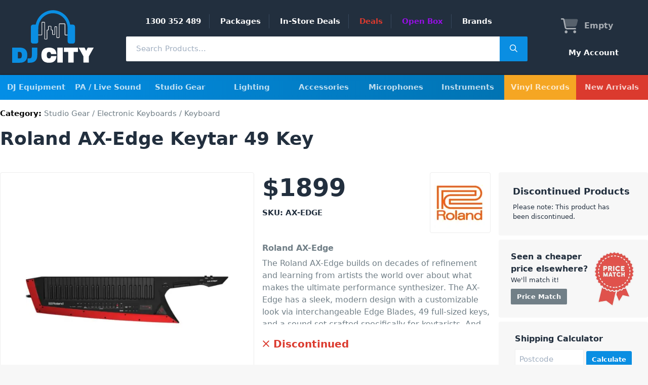

--- FILE ---
content_type: text/html; charset=UTF-8
request_url: https://djcity.com.au/product/roland-ax-edge-49-key-keytar/
body_size: 37171
content:
<!doctype html>
<html lang="en-US" itemscope='itemscope' itemtype='http://schema.org/WebPage' class="antialiased">
<head>
<meta charset="utf-8">
<meta http-equiv="x-ua-compatible" content="ie=edge">
<meta name="viewport" content="width=device-width, initial-scale=1, maximum-scale=1">
<meta name='robots' content='index, follow, max-image-preview:large, max-snippet:-1, max-video-preview:-1' />

<!-- Google Tag Manager for WordPress by gtm4wp.com -->
<script data-cfasync="false" data-pagespeed-no-defer>
	var gtm4wp_datalayer_name = "dataLayer";
	var dataLayer = dataLayer || [];
	const gtm4wp_use_sku_instead = 0;
	const gtm4wp_currency = 'AUD';
	const gtm4wp_product_per_impression = 11;
	const gtm4wp_clear_ecommerce = false;
	const gtm4wp_datalayer_max_timeout = 2000;
</script>
<!-- End Google Tag Manager for WordPress by gtm4wp.com -->
	<!-- This site is optimized with the Yoast SEO Premium plugin v26.6 (Yoast SEO v26.6) - https://yoast.com/wordpress/plugins/seo/ -->
	<title>Roland AX-Edge Keytar 49 Key</title>
	<meta name="description" content="Roland AX-Edge keytar lets you play like never before, with sleek style to make you stand out on stage. Featuring 320 sound presets with Roland&#039;s legendary digital synthesizer engine. Its a must have for any keyboard player wanting to stand out on stage." />
	<link rel="canonical" href="https://djcity.com.au/product/roland-ax-edge-49-key-keytar/" />
	<meta property="og:locale" content="en_US" />
	<meta property="og:type" content="product" />
	<meta property="og:title" content="Roland AX-Edge Keytar 49 Key" />
	<meta property="og:description" content="Roland AX-Edge keytar lets you play like never before, with sleek style to make you stand out on stage. Featuring 320 sound presets with Roland&#039;s legendary digital synthesizer engine. Its a must have for any keyboard player wanting to stand out on stage." />
	<meta property="og:url" content="https://djcity.com.au/product/roland-ax-edge-49-key-keytar/" />
	<meta property="og:site_name" content="DJ City" />
	<meta property="article:modified_time" content="2026-02-01T01:45:40+00:00" />
	<meta property="og:image" content="https://cdn.djcity.com.au/wp-content/uploads/2018/09/17180403/ax-edge_red_front_gal.jpg" />
	<meta property="og:image:width" content="1000" />
	<meta property="og:image:height" content="1000" />
	<meta property="og:image:type" content="image/jpeg" /><meta property="og:image" content="https://cdn.djcity.com.au/wp-content/uploads/2018/09/17180351/ax-edge_red_angled1_gal.jpg" />
	<meta property="og:image:width" content="1000" />
	<meta property="og:image:height" content="1000" />
	<meta property="og:image:type" content="image/jpeg" /><meta property="og:image" content="https://cdn.djcity.com.au/wp-content/uploads/2018/09/17180356/ax-edge_red_angled2_gal.jpg" />
	<meta property="og:image:width" content="1000" />
	<meta property="og:image:height" content="1000" />
	<meta property="og:image:type" content="image/jpeg" /><meta property="og:image" content="https://cdn.djcity.com.au/wp-content/uploads/2018/09/17180416/ax-edge_red_strap_gal.jpg" />
	<meta property="og:image:width" content="1000" />
	<meta property="og:image:height" content="1000" />
	<meta property="og:image:type" content="image/jpeg" /><meta property="og:image" content="https://cdn.djcity.com.au/wp-content/uploads/2018/09/17180419/ax-edge_settings_l_gal.jpg" />
	<meta property="og:image:width" content="1000" />
	<meta property="og:image:height" content="1000" />
	<meta property="og:image:type" content="image/jpeg" /><meta property="og:image" content="https://cdn.djcity.com.au/wp-content/uploads/2018/09/17180423/ax-edge_settings_r_gal.jpg" />
	<meta property="og:image:width" content="1000" />
	<meta property="og:image:height" content="1000" />
	<meta property="og:image:type" content="image/jpeg" /><meta property="og:image" content="https://cdn.djcity.com.au/wp-content/uploads/2018/09/17180327/ax-edge_back_gal.jpg" />
	<meta property="og:image:width" content="1000" />
	<meta property="og:image:height" content="1000" />
	<meta property="og:image:type" content="image/jpeg" /><meta property="og:image" content="https://cdn.djcity.com.au/wp-content/uploads/2018/09/17180348/ax-edge_neck_under_gal.jpg" />
	<meta property="og:image:width" content="1000" />
	<meta property="og:image:height" content="1000" />
	<meta property="og:image:type" content="image/jpeg" /><meta property="og:image" content="https://cdn.djcity.com.au/wp-content/uploads/2018/09/17180330/ax-edge_battery_gal.jpg" />
	<meta property="og:image:width" content="1000" />
	<meta property="og:image:height" content="1000" />
	<meta property="og:image:type" content="image/jpeg" /><meta property="og:image" content="https://cdn.djcity.com.au/wp-content/uploads/2018/09/17180333/ax-edge_black_front_gal.jpg" />
	<meta property="og:image:width" content="1000" />
	<meta property="og:image:height" content="1000" />
	<meta property="og:image:type" content="image/jpeg" /><meta property="og:image" content="https://cdn.djcity.com.au/wp-content/uploads/2018/09/17180340/ax-edge_neck_cu_gal.jpg" />
	<meta property="og:image:width" content="1000" />
	<meta property="og:image:height" content="1000" />
	<meta property="og:image:type" content="image/jpeg" /><meta property="og:image" content="https://cdn.djcity.com.au/wp-content/uploads/2018/09/17180344/ax-edge_neck_octave_gal.jpg" />
	<meta property="og:image:width" content="1000" />
	<meta property="og:image:height" content="1000" />
	<meta property="og:image:type" content="image/jpeg" /><meta property="og:image" content="https://cdn.djcity.com.au/wp-content/uploads/2018/09/17180406/ax-edge_red_neck_gal.jpg" />
	<meta property="og:image:width" content="1000" />
	<meta property="og:image:height" content="1000" />
	<meta property="og:image:type" content="image/jpeg" /><meta property="og:image" content="https://cdn.djcity.com.au/wp-content/uploads/2018/09/17180409/ax-edge_red_side_gal.jpg" />
	<meta property="og:image:width" content="1000" />
	<meta property="og:image:height" content="1000" />
	<meta property="og:image:type" content="image/jpeg" /><meta property="og:image" content="https://cdn.djcity.com.au/wp-content/uploads/2018/09/17180413/ax-edge_red_stand_gal.jpg" />
	<meta property="og:image:width" content="1000" />
	<meta property="og:image:height" content="1000" />
	<meta property="og:image:type" content="image/jpeg" /><meta property="og:image" content="https://cdn.djcity.com.au/wp-content/uploads/2018/09/17180428/ax-edge_side_cu_gal.jpg" />
	<meta property="og:image:width" content="1000" />
	<meta property="og:image:height" content="1000" />
	<meta property="og:image:type" content="image/jpeg" /><meta property="og:image" content="https://cdn.djcity.com.au/wp-content/uploads/2018/09/17180431/ax-edge_side_cu2_gal.jpg" />
	<meta property="og:image:width" content="1000" />
	<meta property="og:image:height" content="1000" />
	<meta property="og:image:type" content="image/jpeg" /><meta property="og:image" content="https://cdn.djcity.com.au/wp-content/uploads/2018/09/17180337/ax-edge_blade_examples_gal.jpg" />
	<meta property="og:image:width" content="1000" />
	<meta property="og:image:height" content="1000" />
	<meta property="og:image:type" content="image/jpeg" />
	<meta name="twitter:card" content="summary_large_image" />
	<meta name="twitter:site" content="@DJCITYstores" />
	<meta name="twitter:label1" content="Price" />
	<meta name="twitter:data1" content="&#036;1899" />
	<meta name="twitter:label2" content="Availability" />
	<meta name="twitter:data2" content="Out of stock" />
	<script type="application/ld+json" class="yoast-schema-graph">{"@context":"https://schema.org","@graph":[{"@type":["WebPage","ItemPage"],"@id":"https://djcity.com.au/product/roland-ax-edge-49-key-keytar/","url":"https://djcity.com.au/product/roland-ax-edge-49-key-keytar/","name":"Roland AX-Edge Keytar 49 Key","isPartOf":{"@id":"https://djcity.com.au/#website"},"primaryImageOfPage":{"@id":"https://djcity.com.au/product/roland-ax-edge-49-key-keytar/#primaryimage"},"image":{"@id":"https://djcity.com.au/product/roland-ax-edge-49-key-keytar/#primaryimage"},"thumbnailUrl":"https://cdn.djcity.com.au/wp-content/uploads/2018/09/17180403/ax-edge_red_front_gal.jpg","description":"Roland AX-Edge keytar lets you play like never before, with sleek style to make you stand out on stage. Featuring 320 sound presets with Roland's legendary digital synthesizer engine. Its a must have for any keyboard player wanting to stand out on stage.","breadcrumb":{"@id":"https://djcity.com.au/product/roland-ax-edge-49-key-keytar/#breadcrumb"},"inLanguage":"en-US","potentialAction":{"@type":"BuyAction","target":"https://djcity.com.au/product/roland-ax-edge-49-key-keytar/"}},{"@type":"ImageObject","inLanguage":"en-US","@id":"https://djcity.com.au/product/roland-ax-edge-49-key-keytar/#primaryimage","url":"https://cdn.djcity.com.au/wp-content/uploads/2018/09/17180403/ax-edge_red_front_gal.jpg","contentUrl":"https://cdn.djcity.com.au/wp-content/uploads/2018/09/17180403/ax-edge_red_front_gal.jpg","width":1000,"height":1000,"caption":"Roland AX-Edge"},{"@type":"BreadcrumbList","@id":"https://djcity.com.au/product/roland-ax-edge-49-key-keytar/#breadcrumb","itemListElement":[{"@type":"ListItem","position":1,"name":"Home","item":"https://djcity.com.au/"},{"@type":"ListItem","position":2,"name":"Shop","item":"https://djcity.com.au/shop/"},{"@type":"ListItem","position":3,"name":"Studio Gear","item":"/category/studio-gear/"},{"@type":"ListItem","position":4,"name":"Electronic Keyboards","item":"/category/studio-gear/keyboards/"},{"@type":"ListItem","position":5,"name":"Keyboard","item":"/category/studio-gear/keyboards/keyboard/"},{"@type":"ListItem","position":6,"name":"Roland AX-Edge Keytar 49 Key"}]},{"@type":"WebSite","@id":"https://djcity.com.au/#website","url":"https://djcity.com.au/","name":"DJ City","description":"DJ Equipment Store","publisher":{"@id":"https://djcity.com.au/#organization"},"potentialAction":[{"@type":"SearchAction","target":{"@type":"EntryPoint","urlTemplate":"https://djcity.com.au/shop/?prod_products%5Bquery%5D={search_term_string}"},"query-input":{"@type":"PropertyValueSpecification","valueRequired":true,"valueName":"search_term_string"}}],"inLanguage":"en-US"},{"@type":"Organization","@id":"https://djcity.com.au/#organization","name":"DJ City","url":"https://djcity.com.au/","logo":{"@type":"ImageObject","inLanguage":"en-US","@id":"https://djcity.com.au/#/schema/logo/image/","url":"https://cdn.djcity.com.au/wp-content/uploads/2020/04/28101030/DJCITY-LOGO.png","contentUrl":"https://cdn.djcity.com.au/wp-content/uploads/2020/04/28101030/DJCITY-LOGO.png","width":1000,"height":666,"caption":"DJ City"},"image":{"@id":"https://djcity.com.au/#/schema/logo/image/"},"sameAs":["https://www.facebook.com/djcity.com.au","https://x.com/DJCITYstores","https://www.instagram.com/djcity_australia/","https://www.linkedin.com/company/dj-city/","https://www.youtube.com/c/djcity-australia"]}]}</script>
	<meta property="product:brand" content="Roland" />
	<meta property="product:price:amount" content="1899.00" />
	<meta property="product:price:currency" content="AUD" />
	<meta property="og:availability" content="out of stock" />
	<meta property="product:availability" content="out of stock" />
	<meta property="product:retailer_item_id" content="AX-EDGE" />
	<meta property="product:condition" content="new" />
	<!-- / Yoast SEO Premium plugin. -->


<link rel='dns-prefetch' href='//djcity.com.au' />
<link rel='dns-prefetch' href='//r3-t.trackedlink.net' />
<link rel='dns-prefetch' href='//static.zip.co' />
<script>
var algolia_search_only_api_key = 'b04ee3475d7cf8570c233690b0ba8326';
var search_page_query = "";
var search_page_current = "1";

var ALGOLIA_INSIGHTS_SRC = "https://cdn.jsdelivr.net/npm/search-insights@1.6.3";
!function(e,a,t,n,s,i,c){e.AlgoliaAnalyticsObject=s,e[s]=e[s]||function(){
(e[s].queue=e[s].queue||[]).push(arguments)},i=a.createElement(t),c=a.getElementsByTagName(t)[0],
i.async=1,i.src=n,c.parentNode.insertBefore(i,c)
}(window,document,"script",ALGOLIA_INSIGHTS_SRC,"aa");
</script>
<style id='wp-img-auto-sizes-contain-inline-css' type='text/css'>
img:is([sizes=auto i],[sizes^="auto," i]){contain-intrinsic-size:3000px 1500px}
/*# sourceURL=wp-img-auto-sizes-contain-inline-css */
</style>
<style id='classic-theme-styles-inline-css' type='text/css'>
/*! This file is auto-generated */
.wp-block-button__link{color:#fff;background-color:#32373c;border-radius:9999px;box-shadow:none;text-decoration:none;padding:calc(.667em + 2px) calc(1.333em + 2px);font-size:1.125em}.wp-block-file__button{background:#32373c;color:#fff;text-decoration:none}
/*# sourceURL=/wp-includes/css/classic-themes.min.css */
</style>
<link rel="stylesheet" href="/app/plugins/dotdigital-for-woocommerce-forked/public/css/dotdigital-woocommerce-public.css?ver=1.4.5">
<link rel="stylesheet" href="/app/plugins/dotdigital-for-woocommerce-forked/public/css/dotdigital-woocommerce-public-intl.css?ver=1.4.5">
<link rel="stylesheet" href="/app/plugins/free-gifts-for-woocommerce/assets/css/frontend.css?ver=12.8.0">
<link rel="stylesheet" href="/app/plugins/free-gifts-for-woocommerce/assets/css/owl.carousel.min.css?ver=12.8.0">
<link rel="stylesheet" href="/app/plugins/free-gifts-for-woocommerce/assets/css/owl-carousel-enhanced.css?ver=12.8.0">
<link rel="stylesheet" href="/app/plugins/free-gifts-for-woocommerce/assets/css/lightcase.min.css?ver=12.8.0">
<link rel="stylesheet" href="/app/plugins/jupiter-checkout-as-quote/public/css/jupiter-checkout-as-quote-public.css?ver=1.0.0">
<link rel="stylesheet" href="/app/plugins/jupiter-click-and-collect/public/css/jupiter-click-and-collect-public.css?ver=1.0.0">
<link rel="stylesheet" href="/app/plugins/jupiter-dynamic-shipping/public/css/jupiter-dynamic-shipping-public.css?ver=1.0.0">
<link rel="stylesheet" href="/app/plugins/woocommerce-request-a-quote//assets/css/select2.css?ver=1.0">
<link rel="stylesheet" href="/app/plugins/woocommerce/assets/css/photoswipe/photoswipe.min.css?ver=10.4.3">
<link rel="stylesheet" href="/app/plugins/woocommerce/assets/css/photoswipe/default-skin/default-skin.min.css?ver=10.4.3">
<style id='woocommerce-inline-inline-css' type='text/css'>
.woocommerce form .form-row .required { visibility: visible; }
/*# sourceURL=woocommerce-inline-inline-css */
</style>
<link rel="stylesheet" href="/app/plugins/zipmoney-payments-woocommerce/assets/css/woocommerce-zipmoney-payment-front.css?ver=1.2">
<link rel="stylesheet" href="/app/plugins/woocommerce-product-bundles/assets/css/frontend/checkout-blocks.css?ver=8.5.5">
<link rel="stylesheet" href="/app/plugins/woocommerce-gateway-paypal-powered-by-braintree/vendor/skyverge/wc-plugin-framework/woocommerce/payment-gateway/assets/css/frontend/sv-wc-payment-gateway-payment-form.min.css?ver=5.15.10">
<link rel="stylesheet" href="/app/themes/theme/dist/styles/main_abf05c8a.css">
<script type="text/javascript" src="/wp/wp-includes/js/jquery/jquery.min.js?ver=3.7.1" id="jquery-core-js" data-cfasync="false"></script>
<script type="text/javascript" src="/wp/wp-includes/js/jquery/jquery-migrate.min.js?ver=3.4.1" id="jquery-migrate-js" data-cfasync="false"></script>
<script type="text/javascript" src="/app/plugins/woocommerce/assets/js/jquery-blockui/jquery.blockUI.min.js?ver=2.7.0-wc.10.4.3" id="wc-jquery-blockui-js" data-wp-strategy="defer"></script>
<script type="text/javascript" id="fgf-frontend-js-extra">
/* <![CDATA[ */
var fgf_frontend_params = {"is_block_cart":"","is_block_checkout":"","gift_products_pagination_nonce":"453c050280","gift_product_nonce":"5518e8760e","ajaxurl":"https://djcity.com.au/wp/wp-admin/admin-ajax.php","current_page_url":"https://djcity.com.au/product/roland-ax-edge-49-key-keytar/","add_to_cart_link":"https://djcity.com.au/product/roland-ax-edge-49-key-keytar/?fgf_gift_product=%s&fgf_rule_id=%s&fgf_buy_product_id=%s&fgf_coupon_id=%s","ajax_add_to_cart":"no","quantity_field_enabled":"2","dropdown_add_to_cart_behaviour":"1","dropdown_display_type":"1","add_to_cart_alert_message":"Please select a Gift","force_checkout_type":"1"};
//# sourceURL=fgf-frontend-js-extra
/* ]]> */
</script>
<script type="text/javascript" src="/app/plugins/free-gifts-for-woocommerce/assets/js/frontend.js?ver=12.8.0" id="fgf-frontend-js"></script>
<script type="text/javascript" src="/app/plugins/free-gifts-for-woocommerce/assets/js/owl.carousel.min.js?ver=12.8.0" id="owl-carousel-js"></script>
<script type="text/javascript" id="fgf-owl-carousel-js-extra">
/* <![CDATA[ */
var fgf_owl_carousel_params = {"desktop_count":"6","tablet_count":"2","mobile_count":"1","item_margin":"10","nav":"true","nav_prev_text":"\u003C","nav_next_text":"\u003E","pagination":"true","item_per_slide":"1","slide_speed":"10000","auto_play":"true"};
//# sourceURL=fgf-owl-carousel-js-extra
/* ]]> */
</script>
<script type="text/javascript" src="/app/plugins/free-gifts-for-woocommerce/assets/js/owl-carousel-enhanced.js?ver=12.8.0" id="fgf-owl-carousel-js"></script>
<script type="text/javascript" src="/app/plugins/free-gifts-for-woocommerce/assets/js/lightcase.min.js?ver=12.8.0" id="lightcase-js"></script>
<script type="text/javascript" src="/app/plugins/free-gifts-for-woocommerce/assets/js/fgf-lightcase-enhanced.js?ver=12.8.0" id="fgf-lightcase-js"></script>
<script type="text/javascript" src="/app/plugins/jupiter-checkout-as-quote/public/js/jupiter-checkout-as-quote-public.js?ver=1.0.0" id="jupiter-checkout-as-quote-js"></script>
<script type="text/javascript" src="/app/plugins/jupiter-click-and-collect/public/js/jupiter-click-and-collect-public.js?ver=1.0.0" id="jupiter-click-and-collect-js"></script>
<script type="text/javascript" src="/app/plugins/jupiter-dynamic-shipping/public/js/jupiter-dynamic-shipping-public.js?ver=1.0.0" id="jupiter-dynamic-shipping-js"></script>
<script type="text/javascript" id="wc-add-to-cart-js-extra">
/* <![CDATA[ */
var wc_add_to_cart_params = {"ajax_url":"/wp/wp-admin/admin-ajax.php","wc_ajax_url":"/?wc-ajax=%%endpoint%%","i18n_view_cart":"View cart","cart_url":"https://djcity.com.au/cart/","is_cart":"","cart_redirect_after_add":"no"};
//# sourceURL=wc-add-to-cart-js-extra
/* ]]> */
</script>
<script type="text/javascript" src="/app/plugins/woocommerce/assets/js/frontend/add-to-cart.min.js?ver=10.4.3" id="wc-add-to-cart-js" defer="defer" data-wp-strategy="defer"></script>
<script type="text/javascript" src="/app/plugins/woocommerce/assets/js/flexslider/jquery.flexslider.min.js?ver=2.7.2-wc.10.4.3" id="wc-flexslider-js" defer="defer" data-wp-strategy="defer"></script>
<script type="text/javascript" src="/app/plugins/woocommerce/assets/js/photoswipe/photoswipe.min.js?ver=4.1.1-wc.10.4.3" id="wc-photoswipe-js" defer="defer" data-wp-strategy="defer"></script>
<script type="text/javascript" src="/app/plugins/woocommerce/assets/js/photoswipe/photoswipe-ui-default.min.js?ver=4.1.1-wc.10.4.3" id="wc-photoswipe-ui-default-js" defer="defer" data-wp-strategy="defer"></script>
<script type="text/javascript" id="wc-single-product-js-extra">
/* <![CDATA[ */
var wc_single_product_params = {"i18n_required_rating_text":"Please select a rating","i18n_rating_options":["1 of 5 stars","2 of 5 stars","3 of 5 stars","4 of 5 stars","5 of 5 stars"],"i18n_product_gallery_trigger_text":"View full-screen image gallery","review_rating_required":"yes","flexslider":{"rtl":false,"animation":"slide","smoothHeight":true,"directionNav":false,"controlNav":"thumbnails","slideshow":false,"animationSpeed":500,"animationLoop":false,"allowOneSlide":false},"zoom_enabled":"","zoom_options":[],"photoswipe_enabled":"1","photoswipe_options":{"shareEl":false,"closeOnScroll":false,"history":false,"hideAnimationDuration":0,"showAnimationDuration":0},"flexslider_enabled":"1"};
//# sourceURL=wc-single-product-js-extra
/* ]]> */
</script>
<script type="text/javascript" src="/app/plugins/woocommerce/assets/js/frontend/single-product.min.js?ver=10.4.3" id="wc-single-product-js" defer="defer" data-wp-strategy="defer"></script>
<script type="text/javascript" src="/app/plugins/woocommerce/assets/js/js-cookie/js.cookie.min.js?ver=2.1.4-wc.10.4.3" id="wc-js-cookie-js" defer="defer" data-wp-strategy="defer"></script>
<script type="text/javascript" id="woocommerce-js-extra">
/* <![CDATA[ */
var woocommerce_params = {"ajax_url":"/wp/wp-admin/admin-ajax.php","wc_ajax_url":"/?wc-ajax=%%endpoint%%","i18n_password_show":"Show password","i18n_password_hide":"Hide password"};
//# sourceURL=woocommerce-js-extra
/* ]]> */
</script>
<script type="text/javascript" src="/app/plugins/woocommerce/assets/js/frontend/woocommerce.min.js?ver=10.4.3" id="woocommerce-js" defer="defer" data-wp-strategy="defer"></script>
<script type="text/javascript" id="yquery-js-extra">
/* <![CDATA[ */
var yotpo_settings = {"app_key":"l2W7BaZghrRk7SoGLzpzRjkLTuLhqY7M3mQ9yj6K","reviews_widget_id":"","qna_widget_id":"","star_ratings_widget_id":""};
//# sourceURL=yquery-js-extra
/* ]]> */
</script>
<script type="text/javascript" src="/app/plugins/yotpo-social-reviews-for-woocommerce/assets/js/v2HeaderScript.js" id="yquery-js"></script>
<script type="text/javascript" async src="https://static.zip.co/lib/js/zm-widget-js/dist/zip-widget.min.js?ver=1"></script><script type="text/javascript" id="wc-cart-fragments-js-extra">
/* <![CDATA[ */
var wc_cart_fragments_params = {"ajax_url":"/wp/wp-admin/admin-ajax.php","wc_ajax_url":"/?wc-ajax=%%endpoint%%","cart_hash_key":"wc_cart_hash_9d14a93612595d194b48c9ff212c0aee","fragment_name":"wc_fragments_9d14a93612595d194b48c9ff212c0aee","request_timeout":"5000"};
//# sourceURL=wc-cart-fragments-js-extra
/* ]]> */
</script>
<script type="text/javascript" src="/app/plugins/woocommerce/assets/js/frontend/cart-fragments.min.js?ver=10.4.3" id="wc-cart-fragments-js" defer="defer" data-wp-strategy="defer"></script>
        <script type="text/javascript" src="https://cdn.attn.tv/djcity-au/dtag.js" async></script>            <script type="text/javascript">
            try {
                const priceObj = {
                    value: "1899",
                    currency: "AUD",
                };
                const item = {
                    name: "Roland AX-Edge Keytar 49 Key",
                    category: "simple",
                    productId: "266058",
                    price: priceObj,
                    productVariantId: null,
                    productImage: "https://cdn.djcity.com.au/wp-content/uploads/2018/09/17180403/ax-edge_red_front_gal.jpg",
                    quantity: 1,
                };
                window.attn_product = item;
            } catch(e) {
                console.error(e);
            }
            </script>			<style type="text/css">
						</style>
			
<!-- Google Tag Manager for WordPress by gtm4wp.com -->
<!-- GTM Container placement set to footer -->
<script data-cfasync="false" data-pagespeed-no-defer>
	var dataLayer_content = {"pagePostType":"product","pagePostType2":"single-product","pagePostAuthor":"Bianca Kamakaris","productRatingCounts":[],"productAverageRating":0,"productReviewCount":0,"productType":"simple","productIsVariable":0};
	dataLayer.push( dataLayer_content );
</script>
<script data-cfasync="false" data-pagespeed-no-defer>
(function(w,d,s,l,i){w[l]=w[l]||[];w[l].push({'gtm.start':
new Date().getTime(),event:'gtm.js'});var f=d.getElementsByTagName(s)[0],
j=d.createElement(s),dl=l!='dataLayer'?'&l='+l:'';j.async=true;j.src=
'//www.googletagmanager.com/gtm.js?id='+i+dl;f.parentNode.insertBefore(j,f);
})(window,document,'script','dataLayer','GTM-MGMD56T');
</script>
<!-- End Google Tag Manager for WordPress by gtm4wp.com --><script type="text/javascript">
var ajax_url = "https://djcity.com.au/wp/wp-admin/admin-ajax.php";
var jupiter_user_id = "0";
</script>
<script type="text/javascript">
var ganymede_item_id = "AX-EDGE";
</script>
<script type="text/javascript">
  // Google Trusted Stores / Google Customer Reviews
  // Disabled 2025-04-14
  // var gts = gts || [];
  // gts.push(['id', '715579']);
  // gts.push(['badge_position', 'BOTTOM_RIGHT']);
  // gts.push(['locale', 'en_AU']);
  // if (ganymede_item_id) {
  //   gts.push(['google_base_offer_id', ganymede_item_id]);
  // }
  // gts.push(['google_base_subaccount_id', '9984962']);
  // (function () {
  //   var gts = document.createElement('script');
  //   gts.type = 'text/javascript';
  //   gts.async = true;
  //   gts.src = 'https://www.googlecommerce.com/trustedstores/api/js';
  //   var s = document.getElementsByTagName('script')[0];
  //   s.parentNode.insertBefore(gts, s);
  // })();
</script>
<script type="text/javascript">
(function(i,s,o,g,r,a,m){i["GoogleAnalyticsObject"]=r;i[r]=i[r]||function(){(i[r].q=i[r].q||[]).push(arguments)},i[r].l=1*new Date();a=s.createElement(o),m=s.getElementsByTagName(o)[0];a.async=1;a.src=g;m.parentNode.insertBefore(a,m)})(window,document,"script","https://www.google-analytics.com/analytics.js","ga");
</script>
<script type="text/javascript">
class JupiterSpecialStatus {
    constructor() {
        this.internal_special_statues = ["dropship","on-hold","always-in-stock"];
    }
    getPostClass(status) {
        if (!status || status.length === 0) {
            return '';
        }
        return `${status}-product`;
    }
    getButtonLabel(text, status) {
        if (!status || status.length === 0 || this.internal_special_statues.includes(status)) {
            return text;
        }

        switch (status) {
            case 'pre-order':
                return 'Pre-Order';

            case 'dl-code':
            case 'order-in':
                return 'Order-In';

            case 'backorder':
                return 'Add to Cart';

            default:
                return status.replace(/-/g, ' ').toLowerCase().replace(/\b[a-z]/g, l => l.toUpperCase())
        }
    }
}
</script>
    <script src="https://cdn-widgetsrepository.yotpo.com/v1/loader/ziq7ZdchN9Dk8Q3AQEInXQ" async></script>
    <script type='module' src='https://djcity.com.au/app/themes/theme/resources/assets/scripts/packages/lite-youtube.min.js' defer></script>	<noscript><style>.woocommerce-product-gallery{ opacity: 1 !important; }</style></noscript>
	</head>
<body class="wp-singular product-template-default single single-product postid-266058 wp-theme-themeresources theme-theme/resources woocommerce woocommerce-page woocommerce-no-js roland-ax-edge-49-key-keytar app-data index-data singular-data single-data single-product-data single-product-roland-ax-edge-49-key-keytar-data">
      <header id="main-header" class="pt-16 sm:pt-0">
  <section class="primary-header bg-grey-darkest w-full z-40 fixed sm:static top-0">
  <div class="container px-0 flex items-center h-16 sm:h-auto">
    <div class="pl-4 sm:pl-6 header-logo">
      <a href="https://djcity.com.au" class="py-1 sm:pt-5 sm:pb-6 block">
                  <img src="https://djcity.com.au/app/themes/theme/dist/images/logo_58f46804.svg" alt="DJ City">
              </a>
    </div>

    <button class="mobile-navigation--back sm:hidden bg-grey-darkest text-white font-bold h-16 absolute px-8 items-center">
      <i class="fa-regular fa-arrow-left text-white mr-4"></i>
      Back
    </button>

    <div class="w-full hidden sm:block px-16 text-white text-center">
              <ul id="menu-header-menu" class="small-header inline-block"><li class="menu-item menu-1300-352-489"><a href="tel:1300352489" class="menu-link-depth-1">1300 352 489</a></li>
<li class="menu-item menu-packages"><a href="https://djcity.com.au/shop/?prod_products%5Bquery%5D=packages&#038;prod_products%5BrefinementList%5D%5BlocationStock%5D%5B0%5D=In%20Stock%20Online" class="menu-link-depth-1">Packages</a></li>
<li class="menu-item menu-in-store-deals"><a href="/shop/?prod_products%5BrefinementList%5D%5BinStock%5D%5B0%5D=true&#038;prod_products%5BrefinementList%5D%5Btags%5D%5B0%5D=in-store" class="menu-link-depth-1">In-Store Deals</a></li>
<li class="text-red menu-item menu-deals"><a href="https://djcity.com.au/dj-city-deals/" class="menu-link-depth-1">Deals</a></li>
<li class="text-purple menu-item menu-open-box"><a href="/category/open-box/" class="menu-link-depth-1">Open Box</a></li>
<li class="menu-item menu-brands"><a href="https://djcity.com.au/brands/" class="menu-link-depth-1">Brands</a></li>
</ul>
      
      <form method="get" action="https://djcity.com.au/shop/" class="w-full flex relative live-search-form require-algolia">
      <input
      class="text-15 px-5 py-4 rounded-l-sm w-full search-field"
      name="prod_products[query]" type="text" placeholder="Search Products..." role="search">
  
  <button>
    <i class="fa-regular fa-magnifying-glass"></i>
  </button>

  <div class="live-search-form--expand bg-white text-20 text-grey-dark cursor-pointer">
    <i class="fa-regular fa-magnifying-glass"></i>
  </div>

  <div class="fa-2x text-center absolute right-0 mt-1 mr-16">
    <i class="text-20 text-grey-dark fa-duotone fa-solid fa-spinner fa-spin mr-2"></i>
  </div>
</form>
<div class="modal micromodal-slide" id="live-search-modal" aria-hidden="true">
  <div class="modal-overlay relative z-30" data-micromodal-close>
    <div class="modal-container relative z-50" role="dialog" aria-modal="true" aria-labelledby="live-search">
      <main class="modal-content">
      </main>
    </div>
  </div>
</div>
    </div>

    <div class="flex-grow header-cart--wrapper">
      <div class="widget_shopping_cart_content"></div>

      <div class="primary-header--my-account-wrapper">
        <a href="/my-account/" class="primary-header--my-account">My Account</a>
      </div>
    </div>
  </div>
</section>

  <section class="mobile-navigation sm:hidden">
  <button class="mobile-navigation--toggle w-16 h-16 text-white text-20 inline-block fixed top-0 right-0 z-40">
    <div class="open font-bold items-center">
      <i class="fa-regular fa-bars"></i>
    </div>
    <div class="close font-bold items-center">
      <i class="fa-regular fa-xmark"></i>
    </div>
  </button>

  <div class="mobile-navigation--main fixed top-0 z-40 w-full h-full mt-16">
    <div class="absolute overflow-y-scroll p-4 bg-grey-darkest w-full h-full">
      <button class="mobile-navigation--category w-full h-16 bg-primary rounded text-white text-left px-8 mb-3 flex items-center">
        <i class="fa-regular fa-bars mr-4"></i>
        <span class="text-20 font-bold">Shop By Department</span>
        <i class="fa-regular fa-chevron-right ml-auto"></i>
      </button>

      <nav>
                  <ul id="menu-mobile-menu" class="menu"><li id="menu-item-402123" class="menu-item menu-item-type-post_type menu-item-object-page menu-item-402123 menu-title-our-stores menu-depth-1"><a href="https://djcity.com.au/stores/" class="menu-link-depth-1"><div class="w-8 flex justify-center -ml-1 mr-1"><i class='fad fa-map-marker-alt fa-duotone fa-solid fa-location-dot'></i></div>Our Stores<i class="fa-regular fa-chevron-right"></i></a></li>
<li id="menu-item-402124" class="menu-item menu-item-type-post_type menu-item-object-page menu-item-402124 menu-title-contact-us menu-depth-1"><a href="https://djcity.com.au/contact/" class="menu-link-depth-1"><div class="w-8 flex justify-center -ml-1 mr-1"><i class='fad fa-envelope fa-duotone fa-solid'></i></div>Contact Us<i class="fa-regular fa-chevron-right"></i></a></li>
<li id="menu-item-402127" class="menu-item menu-item-type-custom menu-item-object-custom menu-item-402127 menu-title-call-1300-352-489 menu-depth-1"><a href="tel:1300352489" class="menu-link-depth-1"><div class="w-8 flex justify-center -ml-1 mr-1"><i class='fad fa-mobile-alt fa-duotone fa-solid fa-mobile'></i></div>Call 1300 352 489</a></li>
<li id="menu-item-402126" class="menu-item menu-item-type-post_type menu-item-object-page menu-item-402126 menu-title-my-account menu-depth-1"><a href="https://djcity.com.au/my-account/" class="menu-link-depth-1">My Account<i class="fa-regular fa-chevron-right"></i></a></li>
<li id="menu-item-1139428" class="text-purple menu-item menu-item-type-taxonomy menu-item-object-product_cat menu-item-1139428 menu-title-open-box menu-depth-1"><a href="/category/open-box/" class="menu-link-depth-1">Open Box<i class="fa-regular fa-chevron-right"></i></a></li>
<li id="menu-item-402246" class="menu-item menu-item-type-post_type menu-item-object-page menu-item-402246 menu-title-blog menu-depth-1"><a href="https://djcity.com.au/blog/" class="menu-link-depth-1">Blog<i class="fa-regular fa-chevron-right"></i></a></li>
<li id="menu-item-402249" class="menu-item menu-item-type-post_type menu-item-object-page menu-item-402249 menu-title-customer-support menu-depth-1"><a href="https://djcity.com.au/customer-support/" class="menu-link-depth-1">Customer Support<i class="fa-regular fa-chevron-right"></i></a></li>
<li id="menu-item-402247" class="menu-item menu-item-type-post_type menu-item-object-page menu-item-402247 menu-title-returns-policy menu-depth-1"><a href="https://djcity.com.au/warranty/" class="menu-link-depth-1">Returns Policy<i class="fa-regular fa-chevron-right"></i></a></li>
</ul>
              </nav>
    </div>
  </div>
</section>

  <section class="primary-navigation w-full fixed top-0 z-40 mt-16 sm:static sm:mt-0">
  <div class="container px-0 relative">
    <div class="sm:hidden bg-grey-darkest text-white px-8 h-16 flex items-center">
      <i class="fa-regular fa-bars mr-4"></i>
      <span class="text-20 font-bold">Select Department</span>
    </div>

    <nav>
              <div class="menu-item menu-item-type-taxonomy menu-item-object-product_cat menu-item-has-children menu-title-dj-equipment menu-depth-1"><a href="/category/dj-equipment/" class="menu-link-depth-1">DJ Equipment<i class="fa-regular fa-chevron-right"></i></a><div class="sub-menu sub-menu-depth-1"><div class='menu-hero lozad-background' data-background-image='https://cdn.djcity.com.au/wp-content/uploads/2019/09/01231752/1-Menu-Banner-DJ-Equipment.jpg'><div class="menu-hero--cta"><div class="text-white leading-normal pb-8">For the best deals on <b>DJ Equipment</b>. View our range of specials, promotions and offers</div>
<p><a class="button bg-red hover:bg-red-light" href="/shop/?prod_products%5BhierarchicalMenu%5D%5BhierarchicalCategories.lv0%5D%5B0%5D=PA%20%2F%20Live%20Sound&amp;prod_products%5BrefinementList%5D%5Btags%5D%5B0%5D=on-sale">View Specials<i class="far fa-arrow-right"></i></a></p>
</div></div><div class="menu-column"><div class="menu-item menu-item-type-custom menu-item-object-custom menu-tag menu-title-popular menu-depth-2"><a class="menu-link-depth-2">Popular</a></div><div class="menu-item menu-item-type-taxonomy menu-item-object-product_cat menu-item-has-children menu-title-dj-controllers menu-depth-2"><a href="/category/dj-equipment/dj-controllers/" class="menu-link-depth-2">DJ Controllers<i class="fa-regular fa-chevron-right"></i></a><div class="sub-menu sub-menu-depth-2"><div class="menu-item menu-item-type-taxonomy menu-item-object-product_cat menu-title-2-channel-dj-controllers menu-depth-3"><a href="/category/dj-equipment/dj-controllers/2-channel-dj-controllers/" class="menu-link-depth-3">2 Channel DJ Controllers</a></div><div class="menu-item menu-item-type-taxonomy menu-item-object-product_cat menu-title-4-channel-dj-controllers menu-depth-3"><a href="/category/dj-equipment/dj-controllers/4-channel-dj-controllers/" class="menu-link-depth-3">4 Channel DJ Controllers</a></div><div class="menu-item menu-item-type-taxonomy menu-item-object-product_cat menu-title-effects-dj-controllers menu-depth-3"><a href="/category/dj-equipment/dj-controllers/effects-dj-controllers/" class="menu-link-depth-3">Effects DJ Controllers</a></div></div></div><div class="menu-item menu-item-type-taxonomy menu-item-object-product_cat menu-item-has-children menu-title-dj-decks menu-depth-2"><a href="/category/dj-equipment/dj-decks/" class="menu-link-depth-2">DJ Decks<i class="fa-regular fa-chevron-right"></i></a><div class="sub-menu sub-menu-depth-2"><div class="menu-item menu-item-type-taxonomy menu-item-object-product_cat menu-title-dj-player menu-depth-3"><a href="/category/dj-equipment/dj-decks/dj-player/" class="menu-link-depth-3">DJ Player</a></div><div class="menu-item menu-item-type-taxonomy menu-item-object-product_cat menu-title-all-in-one-dj-system menu-depth-3"><a href="/category/dj-equipment/dj-decks/all-in-one-dj-system/" class="menu-link-depth-3">All In One DJ System</a></div></div></div><div class="menu-item menu-item-type-taxonomy menu-item-object-product_cat menu-title-dj-headphones menu-depth-2"><a href="/category/dj-equipment/dj-headphones/" class="menu-link-depth-2">DJ Headphones<i class="fa-regular fa-chevron-right"></i></a></div><div class="menu-item menu-item-type-custom menu-item-object-custom menu-item-has-children menu-tag menu-title-popular-brands menu-depth-2"><a class="menu-link-depth-2">Popular Brands</a><div class="sub-menu sub-menu-depth-2"><div class="menu-item menu-item-type-custom menu-item-object-custom menu-title-pioneer-dj menu-depth-3"><a href="/category/dj-equipment/?pa_brand=pioneer-dj/" class="menu-link-depth-3">Pioneer DJ</a></div><div class="menu-item menu-item-type-custom menu-item-object-custom menu-title-reloop menu-depth-3"><a href="/category/dj-equipment/?pa_brand=reloop/" class="menu-link-depth-3">Reloop</a></div><div class="menu-item menu-item-type-custom menu-item-object-custom menu-title-native-instruments menu-depth-3"><a href="/category/dj-equipment/?pa_brand=native-instruments/" class="menu-link-depth-3">Native Instruments</a></div><div class="menu-item menu-item-type-custom menu-item-object-custom menu-title-denon-dj menu-depth-3"><a href="/category/dj-equipment/?pa_brand=denon-dj/" class="menu-link-depth-3">Denon DJ</a></div><div class="menu-item menu-item-type-custom menu-item-object-custom menu-title-numark menu-depth-3"><a href="/category/dj-equipment/?pa_brand=numark/" class="menu-link-depth-3">Numark</a></div></div></div></div><div class="menu-column"><div class="menu-item menu-item-type-custom menu-item-object-custom hidden menu-title- menu-depth-2"><a href="#" class="menu-link-depth-2">&#8212;<i class="fa-regular fa-chevron-right"></i></a></div><div class="menu-item menu-item-type-taxonomy menu-item-object-product_cat menu-item-has-children menu-title-dj-mixers menu-depth-2"><a href="/category/dj-equipment/dj-mixers/" class="menu-link-depth-2">DJ Mixers<i class="fa-regular fa-chevron-right"></i></a><div class="sub-menu sub-menu-depth-2"><div class="menu-item menu-item-type-taxonomy menu-item-object-product_cat menu-title-2-channel-mixer menu-depth-3"><a href="/category/dj-equipment/dj-mixers/2-channel-mixer/" class="menu-link-depth-3">2 Channel Mixer</a></div><div class="menu-item menu-item-type-taxonomy menu-item-object-product_cat menu-title-3-channel-mixer menu-depth-3"><a href="/category/dj-equipment/dj-mixers/3-channel-mixer/" class="menu-link-depth-3">3 Channel Mixer</a></div><div class="menu-item menu-item-type-taxonomy menu-item-object-product_cat menu-title-4-channel-mixer menu-depth-3"><a href="/category/dj-equipment/dj-mixers/4-channel-mixer/" class="menu-link-depth-3">4 Channel Mixer</a></div></div></div><div class="menu-item menu-item-type-taxonomy menu-item-object-product_cat menu-item-has-children menu-title-turntables menu-depth-2"><a href="/category/dj-equipment/turntables/" class="menu-link-depth-2">Turntables<i class="fa-regular fa-chevron-right"></i></a><div class="sub-menu sub-menu-depth-2"><div class="menu-item menu-item-type-taxonomy menu-item-object-product_cat menu-title-dj-turntables menu-depth-3"><a href="/category/dj-equipment/turntables/dj-turntables/" class="menu-link-depth-3">DJ Turntables</a></div><div class="menu-item menu-item-type-taxonomy menu-item-object-product_cat menu-title-record-players menu-depth-3"><a href="/category/dj-equipment/turntables/record-players/" class="menu-link-depth-3">Record Players</a></div></div></div><div class="menu-item menu-item-type-taxonomy menu-item-object-product_cat menu-title-vinyl-records menu-depth-2"><a href="/category/accessories/vinyl-records/" class="menu-link-depth-2">Vinyl Records<i class="fa-regular fa-chevron-right"></i></a></div><div class="menu-item menu-item-type-taxonomy menu-item-object-product_cat menu-item-has-children menu-title-vinyl-accessories menu-depth-2"><a href="/category/dj-equipment/vinyl-accessories/" class="menu-link-depth-2">Vinyl Accessories<i class="fa-regular fa-chevron-right"></i></a><div class="sub-menu sub-menu-depth-2"><div class="menu-item menu-item-type-taxonomy menu-item-object-product_cat menu-title-headshells menu-depth-3"><a href="/category/dj-equipment/vinyl-accessories/headshells/" class="menu-link-depth-3">Headshells</a></div><div class="menu-item menu-item-type-taxonomy menu-item-object-product_cat menu-title-turntable-cartridge menu-depth-3"><a href="/category/dj-equipment/vinyl-accessories/turntable-cartridge/" class="menu-link-depth-3">Turntable Cartridge</a></div><div class="menu-item menu-item-type-taxonomy menu-item-object-product_cat menu-title-turntable-stylus menu-depth-3"><a href="/category/dj-equipment/vinyl-accessories/turntable-stylus/" class="menu-link-depth-3">Turntable Stylus</a></div><div class="menu-item menu-item-type-taxonomy menu-item-object-product_cat menu-title-phono-preamp menu-depth-3"><a href="/category/dj-equipment/vinyl-accessories/phono-preamp/" class="menu-link-depth-3">Phono Preamp</a></div><div class="menu-item menu-item-type-taxonomy menu-item-object-product_cat menu-title-turntable-parts menu-depth-3"><a href="/category/dj-equipment/vinyl-accessories/turntable-parts/" class="menu-link-depth-3">Turntable Parts</a></div><div class="menu-item menu-item-type-taxonomy menu-item-object-product_cat menu-title-slipmats menu-depth-3"><a href="/category/dj-equipment/vinyl-accessories/slipmats/" class="menu-link-depth-3">Slipmats</a></div><div class="menu-item menu-item-type-taxonomy menu-item-object-product_cat menu-title-record-cleaner menu-depth-3"><a href="/category/dj-equipment/vinyl-accessories/record-cleaner/" class="menu-link-depth-3">Record Cleaner</a></div></div></div></div><div class="menu-column"><div class="menu-item menu-item-type-custom menu-item-object-custom hidden menu-title- menu-depth-2"><a href="#" class="menu-link-depth-2">&#8212;<i class="fa-regular fa-chevron-right"></i></a></div><div class="menu-item menu-item-type-taxonomy menu-item-object-product_cat menu-item-has-children menu-title-dj-software menu-depth-2"><a href="/category/dj-equipment/dj-software/" class="menu-link-depth-2">DJ Software<i class="fa-regular fa-chevron-right"></i></a><div class="sub-menu sub-menu-depth-2"><div class="menu-item menu-item-type-taxonomy menu-item-object-product_cat menu-title-timecode-dvs menu-depth-3"><a href="/category/dj-equipment/dj-software/timecode/" class="menu-link-depth-3">Timecode &amp; DVS</a></div><div class="menu-item menu-item-type-taxonomy menu-item-object-product_cat menu-title-scratch-software menu-depth-3"><a href="/category/dj-equipment/dj-software/scratch-software/" class="menu-link-depth-3">Scratch Software</a></div><div class="menu-item menu-item-type-taxonomy menu-item-object-product_cat menu-title-dj-sound-cards menu-depth-3"><a href="/category/dj-equipment/dj-software/dj-sound-cards/" class="menu-link-depth-3">DJ Sound Cards</a></div></div></div><div class="menu-item menu-item-type-taxonomy menu-item-object-product_cat menu-item-has-children menu-title-dj-accessories menu-depth-2"><a href="/category/dj-equipment/dj-accessories/" class="menu-link-depth-2">DJ Accessories<i class="fa-regular fa-chevron-right"></i></a><div class="sub-menu sub-menu-depth-2"><div class="menu-item menu-item-type-taxonomy menu-item-object-product_cat menu-title-laptop-stands menu-depth-3"><a href="/category/dj-equipment/dj-accessories/laptop-stands/" class="menu-link-depth-3">Laptop Stands</a></div><div class="menu-item menu-item-type-taxonomy menu-item-object-product_cat menu-title-studio-desks menu-depth-3"><a href="/category/dj-equipment/dj-accessories/dj-table/" class="menu-link-depth-3">Studio Desks</a></div><div class="menu-item menu-item-type-taxonomy menu-item-object-product_cat menu-title-dj-stand menu-depth-3"><a href="/category/dj-equipment/dj-accessories/dj-stand/" class="menu-link-depth-3">DJ Stand</a></div></div></div><div class="menu-item menu-item-type-taxonomy menu-item-object-product_cat menu-item-has-children menu-title-dj-case-bags menu-depth-2"><a href="/category/dj-equipment/dj-case-bags/" class="menu-link-depth-2">DJ Case &amp; Bags<i class="fa-regular fa-chevron-right"></i></a><div class="sub-menu sub-menu-depth-2"><div class="menu-item menu-item-type-taxonomy menu-item-object-product_cat menu-title-cd-case menu-depth-3"><a href="/category/dj-equipment/dj-case-bags/cd-case/" class="menu-link-depth-3">CD Case</a></div><div class="menu-item menu-item-type-taxonomy menu-item-object-product_cat menu-title-headphone-cases menu-depth-3"><a href="/category/dj-equipment/dj-case-bags/headphone-cases/" class="menu-link-depth-3">Headphone Cases</a></div><div class="menu-item menu-item-type-taxonomy menu-item-object-product_cat menu-title-vinyl-record-storage menu-depth-3"><a href="/category/dj-equipment/dj-case-bags/vinyl-record-storage/" class="menu-link-depth-3">Vinyl Record Storage</a></div><div class="menu-item menu-item-type-taxonomy menu-item-object-product_cat menu-title-road-cases menu-depth-3"><a href="/category/dj-equipment/dj-case-bags/road-cases/" class="menu-link-depth-3">Road Cases</a></div><div class="menu-item menu-item-type-taxonomy menu-item-object-product_cat menu-title-dj-controller-cases menu-depth-3"><a href="/category/dj-equipment/dj-case-bags/dj-controller-cases/" class="menu-link-depth-3">DJ Controller Cases</a></div><div class="menu-item menu-item-type-taxonomy menu-item-object-product_cat menu-title-dj-bags menu-depth-3"><a href="/category/dj-equipment/dj-case-bags/dj-bags/" class="menu-link-depth-3">DJ Bags</a></div></div></div><div class="menu-item menu-item-type-taxonomy menu-item-object-product_cat menu-title-dj-packages menu-depth-2"><a href="/category/dj-equipment/dj-packages/" class="menu-link-depth-2">DJ Packages<i class="fa-regular fa-chevron-right"></i></a></div></div></div></div><div class="menu-item menu-item-type-taxonomy menu-item-object-product_cat menu-item-has-children menu-title-pa-live-sound menu-depth-1"><a href="/category/pa-live-sound/" class="menu-link-depth-1">PA / Live Sound<i class="fa-regular fa-chevron-right"></i></a><div class="sub-menu sub-menu-depth-1"><div class='menu-hero lozad-background' data-background-image='https://cdn.djcity.com.au/wp-content/uploads/2019/09/01231754/2-Menu-Banner-PA-Live.jpg'><div class="menu-hero--cta"><div class="text-white leading-normal pb-8">For the best deals on <b>PA / Live Sound</b>. View our range of specials, promotions and offers</div>
<p><a class="button bg-red hover:bg-red-light" href="/shop/?prod_products%5BhierarchicalMenu%5D%5BhierarchicalCategories.lv0%5D%5B0%5D=PA%20%2F%20Live%20Sound&amp;prod_products%5BrefinementList%5D%5Btags%5D%5B0%5D=on-sale">View Specials<i class="far fa-arrow-right"></i></a></p>
</div></div><div class="menu-column"><div class="menu-item menu-item-type-custom menu-item-object-custom menu-tag menu-title-popular menu-depth-2"><a class="menu-link-depth-2">Popular</a></div><div class="menu-item menu-item-type-taxonomy menu-item-object-product_cat menu-item-has-children menu-title-powered-speakers menu-depth-2"><a href="/category/pa-live-sound/powered-speakers/" class="menu-link-depth-2">Powered Speakers<i class="fa-regular fa-chevron-right"></i></a><div class="sub-menu sub-menu-depth-2"><div class="menu-item menu-item-type-taxonomy menu-item-object-product_cat menu-title-8-inch-speaker menu-depth-3"><a href="/category/pa-live-sound/powered-speakers/8-inch-speaker/" class="menu-link-depth-3">8 Inch Speaker</a></div><div class="menu-item menu-item-type-taxonomy menu-item-object-product_cat menu-title-10-inch-speaker menu-depth-3"><a href="/category/pa-live-sound/powered-speakers/10-inch-speaker/" class="menu-link-depth-3">10 Inch Speaker</a></div><div class="menu-item menu-item-type-taxonomy menu-item-object-product_cat menu-title-12-inch-speaker menu-depth-3"><a href="/category/pa-live-sound/powered-speakers/12-inch-speaker/" class="menu-link-depth-3">12 Inch Speaker</a></div><div class="menu-item menu-item-type-taxonomy menu-item-object-product_cat menu-title-15-inch-speaker menu-depth-3"><a href="/category/pa-live-sound/powered-speakers/15-inch-speaker/" class="menu-link-depth-3">15 Inch Speaker</a></div><div class="menu-item menu-item-type-taxonomy menu-item-object-product_cat menu-title-dj-speakers menu-depth-3"><a href="/category/pa-live-sound/powered-speakers/dj-speakers/" class="menu-link-depth-3">DJ Speakers</a></div><div class="menu-item menu-item-type-taxonomy menu-item-object-product_cat menu-title-party-speakers menu-depth-3"><a href="/category/pa-live-sound/party-speakers/" class="menu-link-depth-3">Party Speakers</a></div><div class="menu-item menu-item-type-taxonomy menu-item-object-product_cat menu-title-bluetooth-speakers menu-depth-3"><a href="/category/pa-live-sound/powered-speakers/bluetooth-speakers/" class="menu-link-depth-3">Bluetooth Speakers</a></div></div></div><div class="menu-item menu-item-type-taxonomy menu-item-object-product_cat menu-title-pa-speaker-packages menu-depth-2"><a href="/category/pa-live-sound/pa-speaker-packages/" class="menu-link-depth-2">PA Speaker Packages<i class="fa-regular fa-chevron-right"></i></a></div><div class="menu-item menu-item-type-custom menu-item-object-custom menu-item-has-children menu-tag menu-title-popular-brands menu-depth-2"><a class="menu-link-depth-2">Popular Brands</a><div class="sub-menu sub-menu-depth-2"><div class="menu-item menu-item-type-custom menu-item-object-custom menu-title-ave menu-depth-3"><a href="/category/pa-live-sound/?pa_brand=ave/" class="menu-link-depth-3">AVE</a></div><div class="menu-item menu-item-type-custom menu-item-object-custom menu-title-behringer menu-depth-3"><a href="/category/pa-live-sound/?pa_brand=behringer" class="menu-link-depth-3">Behringer</a></div><div class="menu-item menu-item-type-custom menu-item-object-custom menu-title-electro-voice menu-depth-3"><a href="/category/pa-live-sound/?pa_brand=electro-voice/" class="menu-link-depth-3">Electro Voice</a></div><div class="menu-item menu-item-type-custom menu-item-object-custom menu-title-jbl menu-depth-3"><a href="/category/pa-live-sound/?pa_brand=jbl/" class="menu-link-depth-3">JBL</a></div><div class="menu-item menu-item-type-custom menu-item-object-custom menu-title-proel menu-depth-3"><a href="/category/pa-live-sound/?pa_brand=proel/" class="menu-link-depth-3">Proel</a></div><div class="menu-item menu-item-type-custom menu-item-object-custom menu-title-ld-systems menu-depth-3"><a href="/category/pa-live-sound/?pa_brand=ld-systems/" class="menu-link-depth-3">LD Systems</a></div></div></div></div><div class="menu-column"><div class="menu-item menu-item-type-custom menu-item-object-custom hidden menu-title- menu-depth-2"><a href="#" class="menu-link-depth-2">&#8212;<i class="fa-regular fa-chevron-right"></i></a></div><div class="menu-item menu-item-type-taxonomy menu-item-object-product_cat menu-item-has-children menu-title-pa-mixers menu-depth-2"><a href="/category/pa-live-sound/pa-mixers/" class="menu-link-depth-2">PA Mixers<i class="fa-regular fa-chevron-right"></i></a><div class="sub-menu sub-menu-depth-2"><div class="menu-item menu-item-type-taxonomy menu-item-object-product_cat menu-title-analogue-mixers menu-depth-3"><a href="/category/pa-live-sound/pa-mixers/analogue-mixers/" class="menu-link-depth-3">Analogue Mixers</a></div><div class="menu-item menu-item-type-taxonomy menu-item-object-product_cat menu-title-digital-mixers menu-depth-3"><a href="/category/pa-live-sound/pa-mixers/digital-mixers/" class="menu-link-depth-3">Digital Mixers</a></div><div class="menu-item menu-item-type-taxonomy menu-item-object-product_cat menu-title-usb-mixers menu-depth-3"><a href="/category/pa-live-sound/pa-mixers/usb-mixers/" class="menu-link-depth-3">USB Mixers</a></div><div class="menu-item menu-item-type-taxonomy menu-item-object-product_cat menu-title-powered-mixers menu-depth-3"><a href="/category/pa-live-sound/pa-mixers/powered-mixers/" class="menu-link-depth-3">Powered Mixers</a></div></div></div><div class="menu-item menu-item-type-taxonomy menu-item-object-product_cat menu-item-has-children menu-title-powered-subwoofers menu-depth-2"><a href="/category/pa-live-sound/powered-subwoofers/" class="menu-link-depth-2">Powered Subwoofers<i class="fa-regular fa-chevron-right"></i></a><div class="sub-menu sub-menu-depth-2"><div class="menu-item menu-item-type-taxonomy menu-item-object-product_cat menu-title-12-inch-subwoofer menu-depth-3"><a href="/category/pa-live-sound/powered-subwoofers/12-inch-subwoofer/" class="menu-link-depth-3">12 Inch Subwoofer</a></div><div class="menu-item menu-item-type-taxonomy menu-item-object-product_cat menu-title-15-inch-subwoofer menu-depth-3"><a href="/category/pa-live-sound/powered-subwoofers/15-inch-subwoofer/" class="menu-link-depth-3">15 Inch Subwoofer</a></div><div class="menu-item menu-item-type-taxonomy menu-item-object-product_cat menu-title-18-inch-subwoofer menu-depth-3"><a href="/category/pa-live-sound/powered-subwoofers/18-inch-subwoofer/" class="menu-link-depth-3">18 Inch Subwoofer</a></div><div class="menu-item menu-item-type-taxonomy menu-item-object-product_cat menu-title-passive-subwoofers menu-depth-3"><a href="/category/pa-live-sound/powered-subwoofers/passive-subwoofers/" class="menu-link-depth-3">Passive Subwoofers</a></div></div></div><div class="menu-item menu-item-type-taxonomy menu-item-object-product_cat menu-item-has-children menu-title-pa-systems menu-depth-2"><a href="/category/pa-live-sound/pa-systems/" class="menu-link-depth-2">PA Systems<i class="fa-regular fa-chevron-right"></i></a><div class="sub-menu sub-menu-depth-2"><div class="menu-item menu-item-type-taxonomy menu-item-object-product_cat menu-title-complete-sound-systems menu-depth-3"><a href="/category/pa-live-sound/pa-systems/complete-sound-systems/" class="menu-link-depth-3">Complete Sound Systems</a></div><div class="menu-item menu-item-type-taxonomy menu-item-object-product_cat menu-title-column-pa-systems menu-depth-3"><a href="/category/pa-live-sound/pa-systems/column-pa-systems/" class="menu-link-depth-3">Column PA Systems</a></div><div class="menu-item menu-item-type-taxonomy menu-item-object-product_cat menu-title-megaphones menu-depth-3"><a href="/category/pa-live-sound/pa-systems/megaphones/" class="menu-link-depth-3">Megaphones</a></div><div class="menu-item menu-item-type-taxonomy menu-item-object-product_cat menu-title-portable-pa-systems menu-depth-3"><a href="/category/pa-live-sound/pa-systems/portable-pa-systems/" class="menu-link-depth-3">Portable PA Systems</a></div><div class="menu-item menu-item-type-taxonomy menu-item-object-product_cat menu-title-pa-accessories menu-depth-3"><a href="/category/pa-live-sound/pa-systems/pa-accessories/" class="menu-link-depth-3">PA Accessories</a></div></div></div></div><div class="menu-column"><div class="menu-item menu-item-type-custom menu-item-object-custom hidden menu-title- menu-depth-2"><a href="#" class="menu-link-depth-2">&#8212;<i class="fa-regular fa-chevron-right"></i></a></div><div class="menu-item menu-item-type-taxonomy menu-item-object-product_cat menu-item-has-children menu-title-signal-processing menu-depth-2"><a href="/category/pa-live-sound/signal-processing/" class="menu-link-depth-2">Signal Processing<i class="fa-regular fa-chevron-right"></i></a><div class="sub-menu sub-menu-depth-2"><div class="menu-item menu-item-type-taxonomy menu-item-object-product_cat menu-title-audio-compressor menu-depth-3"><a href="/category/pa-live-sound/signal-processing/audio-compressor/" class="menu-link-depth-3">Audio Compressor</a></div><div class="menu-item menu-item-type-taxonomy menu-item-object-product_cat menu-title-audio-effects menu-depth-3"><a href="/category/pa-live-sound/signal-processing/audio-effects/" class="menu-link-depth-3">Audio Effects</a></div><div class="menu-item menu-item-type-taxonomy menu-item-object-product_cat menu-title-crossover menu-depth-3"><a href="/category/pa-live-sound/signal-processing/crossover/" class="menu-link-depth-3">Crossover</a></div><div class="menu-item menu-item-type-taxonomy menu-item-object-product_cat menu-title-media-players menu-depth-3"><a href="/category/pa-live-sound/signal-processing/media-players/" class="menu-link-depth-3">Media Players</a></div><div class="menu-item menu-item-type-taxonomy menu-item-object-product_cat menu-title-di-box menu-depth-3"><a href="/category/pa-live-sound/signal-processing/di-box/" class="menu-link-depth-3">DI Box</a></div><div class="menu-item menu-item-type-taxonomy menu-item-object-product_cat menu-title-equalizer menu-depth-3"><a href="/category/pa-live-sound/signal-processing/equalizer/" class="menu-link-depth-3">Equalizer</a></div><div class="menu-item menu-item-type-taxonomy menu-item-object-product_cat menu-title-preamp menu-depth-3"><a href="/category/pa-live-sound/signal-processing/preamp/" class="menu-link-depth-3">Preamp</a></div><div class="menu-item menu-item-type-taxonomy menu-item-object-product_cat menu-title-sound-processors menu-depth-3"><a href="/category/pa-live-sound/signal-processing/sound-processors/" class="menu-link-depth-3">Sound Processors</a></div></div></div><div class="menu-item menu-item-type-taxonomy menu-item-object-product_cat menu-item-has-children menu-title-wireless-stage-monitors menu-depth-2"><a href="/category/pa-live-sound/wireless-monitor/" class="menu-link-depth-2">Wireless Stage Monitors<i class="fa-regular fa-chevron-right"></i></a><div class="sub-menu sub-menu-depth-2"><div class="menu-item menu-item-type-taxonomy menu-item-object-product_cat menu-title-in-ear-monitors menu-depth-3"><a href="/category/pa-live-sound/earphones/in-ear-monitors/" class="menu-link-depth-3">In Ear Monitors</a></div><div class="menu-item menu-item-type-taxonomy menu-item-object-product_cat menu-title-earphones menu-depth-3"><a href="/category/pa-live-sound/earphones/" class="menu-link-depth-3">Earphones</a></div><div class="menu-item menu-item-type-taxonomy menu-item-object-product_cat menu-title-musicians-earplugs menu-depth-3"><a href="/category/pa-live-sound/musicians-earplugs/" class="menu-link-depth-3">Musicians Earplugs</a></div></div></div><div class="menu-item menu-item-type-taxonomy menu-item-object-product_cat menu-title-passive-speakers menu-depth-2"><a href="/category/pa-live-sound/passive-speakers/" class="menu-link-depth-2">Passive Speakers<i class="fa-regular fa-chevron-right"></i></a></div><div class="menu-item menu-item-type-taxonomy menu-item-object-product_cat menu-title-amplifiers menu-depth-2"><a href="/category/pa-live-sound/amplifiers/" class="menu-link-depth-2">Amplifiers<i class="fa-regular fa-chevron-right"></i></a></div><div class="menu-item menu-item-type-taxonomy menu-item-object-product_cat menu-title-home-theatre-systems menu-depth-2"><a href="/category/pa-live-sound/home-theatre-systems/" class="menu-link-depth-2">Home Theatre Systems<i class="fa-regular fa-chevron-right"></i></a></div></div><div class="menu-column"><div class="menu-item menu-item-type-custom menu-item-object-custom hidden menu-title- menu-depth-2"><a href="#" class="menu-link-depth-2">&#8212;<i class="fa-regular fa-chevron-right"></i></a></div><div class="menu-item menu-item-type-taxonomy menu-item-object-product_cat menu-item-has-children menu-title-installation-speakers menu-depth-2"><a href="/category/pa-live-sound/installation-speakers/" class="menu-link-depth-2">Installation Speakers<i class="fa-regular fa-chevron-right"></i></a><div class="sub-menu sub-menu-depth-2"><div class="menu-item menu-item-type-taxonomy menu-item-object-product_cat menu-title-ceiling-speakers menu-depth-3"><a href="/category/pa-live-sound/installation-speakers/ceiling-speakers/" class="menu-link-depth-3">Ceiling Speakers</a></div><div class="menu-item menu-item-type-taxonomy menu-item-object-product_cat menu-title-in-wall-speakers menu-depth-3"><a href="/category/pa-live-sound/installation-speakers/in-wall-speakers/" class="menu-link-depth-3">In Wall Speakers</a></div><div class="menu-item menu-item-type-taxonomy menu-item-object-product_cat menu-title-outdoor-speakers menu-depth-3"><a href="/category/pa-live-sound/installation-speakers/outdoor-speakers/" class="menu-link-depth-3">Outdoor Speakers</a></div><div class="menu-item menu-item-type-taxonomy menu-item-object-product_cat menu-title-100v-amplifiers menu-depth-3"><a href="/category/pa-live-sound/installation-speakers/100v-amplifiers/" class="menu-link-depth-3">100V Amplifiers</a></div></div></div></div></div></div><div class="menu-item menu-item-type-taxonomy menu-item-object-product_cat menu-item-has-children menu-title-studio-gear menu-depth-1"><a href="/category/studio-gear/" class="menu-link-depth-1">Studio Gear<i class="fa-regular fa-chevron-right"></i></a><div class="sub-menu sub-menu-depth-1"><div class='menu-hero lozad-background' data-background-image='https://cdn.djcity.com.au/wp-content/uploads/2019/09/01231755/3-Menu-Banner-Studio.jpg'><div class="menu-hero--cta"><div class="text-white leading-normal pb-8">For the best deals on <b>Studio Gear</b>. View our range of specials, promotions and offers</div>
<p><a class="button bg-red hover:bg-red-light" href="/shop/?prod_products%5BhierarchicalMenu%5D%5BhierarchicalCategories.lv0%5D%5B0%5D=Studio%20Gear&amp;prod_products%5BrefinementList%5D%5Btags%5D%5B0%5D=on-sale">View Specials<i class="far fa-arrow-right"></i></a></p>
</div></div><div class="menu-column"><div class="menu-item menu-item-type-custom menu-item-object-custom menu-tag menu-title-popular menu-depth-2"><a class="menu-link-depth-2">Popular</a></div><div class="menu-item menu-item-type-taxonomy menu-item-object-product_cat menu-item-has-children menu-title-audio-interfaces menu-depth-2"><a href="/category/studio-gear/audio-interface/" class="menu-link-depth-2">Audio Interfaces<i class="fa-regular fa-chevron-right"></i></a><div class="sub-menu sub-menu-depth-2"><div class="menu-item menu-item-type-taxonomy menu-item-object-product_cat menu-title-usb-audio-interfaces menu-depth-3"><a href="/category/studio-gear/audio-interface/usb-audio-interfaces/" class="menu-link-depth-3">USB Audio Interfaces</a></div><div class="menu-item menu-item-type-taxonomy menu-item-object-product_cat menu-title-thunderbolt-audio-interfaces menu-depth-3"><a href="/category/studio-gear/audio-interface/thunderbolt-audio-interfaces/" class="menu-link-depth-3">Thunderbolt Audio Interfaces</a></div><div class="menu-item menu-item-type-taxonomy menu-item-object-product_cat menu-title-firewire-audio-interfaces menu-depth-3"><a href="/category/studio-gear/audio-interface/firewire-audio-interfaces/" class="menu-link-depth-3">Firewire Audio Interfaces</a></div><div class="menu-item menu-item-type-taxonomy menu-item-object-product_cat menu-title-adat-audio-interfaces menu-depth-3"><a href="/category/studio-gear/audio-interface/adat-interface/" class="menu-link-depth-3">ADAT Audio Interfaces</a></div><div class="menu-item menu-item-type-taxonomy menu-item-object-product_cat menu-title-ios-audio-interfaces menu-depth-3"><a href="/category/studio-gear/audio-interface/ios-audio-interfaces/" class="menu-link-depth-3">iOS Audio Interfaces</a></div></div></div><div class="menu-item menu-item-type-custom menu-item-object-custom menu-title-podcast-equipment menu-depth-2"><a href="https://djcity.com.au/category/studio-gear/podcast-equipment/" class="menu-link-depth-2">Podcast Equipment<i class="fa-regular fa-chevron-right"></i></a></div><div class="menu-item menu-item-type-taxonomy menu-item-object-product_cat menu-item-has-children menu-title-midi-controllers-interfaces menu-depth-2"><a href="/category/studio-gear/midi-controllers-and-interfaces/" class="menu-link-depth-2">MIDI Controllers &amp; Interfaces<i class="fa-regular fa-chevron-right"></i></a><div class="sub-menu sub-menu-depth-2"><div class="menu-item menu-item-type-taxonomy menu-item-object-product_cat menu-title-midi-controller menu-depth-3"><a href="/category/studio-gear/midi-controllers-and-interfaces/midi-controller/" class="menu-link-depth-3">MIDI Controller</a></div><div class="menu-item menu-item-type-taxonomy menu-item-object-product_cat menu-title-midi-pad-controller menu-depth-3"><a href="/category/studio-gear/midi-controllers-and-interfaces/midi-pad-controller/" class="menu-link-depth-3">MIDI Pad Controller</a></div><div class="menu-item menu-item-type-taxonomy menu-item-object-product_cat menu-title-midi-mixers menu-depth-3"><a href="/category/studio-gear/midi-controllers-and-interfaces/midi-mixers/" class="menu-link-depth-3">MIDI Mixers</a></div><div class="menu-item menu-item-type-taxonomy menu-item-object-product_cat menu-title-midi-interface menu-depth-3"><a href="/category/studio-gear/midi-controllers-and-interfaces/midi-interface/" class="menu-link-depth-3">MIDI Interface</a></div><div class="menu-item menu-item-type-taxonomy menu-item-object-product_cat menu-title-midi-foot-controller menu-depth-3"><a href="/category/studio-gear/midi-controllers-and-interfaces/midi-foot-controller/" class="menu-link-depth-3">MIDI Foot Controller</a></div><div class="menu-item menu-item-type-taxonomy menu-item-object-product_cat menu-title-midi-accessories menu-depth-3"><a href="/category/studio-gear/midi-controllers-and-interfaces/midi-accessories/" class="menu-link-depth-3">MIDI Accessories</a></div></div></div></div><div class="menu-column"><div class="menu-item menu-item-type-custom menu-item-object-custom hidden menu-title- menu-depth-2"><a href="#" class="menu-link-depth-2">&#8212;<i class="fa-regular fa-chevron-right"></i></a></div><div class="menu-item menu-item-type-taxonomy menu-item-object-product_cat menu-item-has-children menu-title-studio-monitors menu-depth-2"><a href="/category/studio-gear/studio-monitors/" class="menu-link-depth-2">Studio Monitors<i class="fa-regular fa-chevron-right"></i></a><div class="sub-menu sub-menu-depth-2"><div class="menu-item menu-item-type-taxonomy menu-item-object-product_cat menu-title-3-4-inch-monitors menu-depth-3"><a href="/category/studio-gear/studio-monitors/3-4-inch-monitors/" class="menu-link-depth-3">3 &#8211; 4 Inch Monitors</a></div><div class="menu-item menu-item-type-taxonomy menu-item-object-product_cat menu-title-5-inch-monitors menu-depth-3"><a href="/category/studio-gear/studio-monitors/5-inch-monitors/" class="menu-link-depth-3">5 Inch Monitors</a></div><div class="menu-item menu-item-type-taxonomy menu-item-object-product_cat menu-title-6-inch-monitors menu-depth-3"><a href="/category/studio-gear/studio-monitors/6-inch-monitors/" class="menu-link-depth-3">6 Inch Monitors</a></div><div class="menu-item menu-item-type-taxonomy menu-item-object-product_cat menu-title-8-inch-monitors menu-depth-3"><a href="/category/studio-gear/studio-monitors/8-inch-monitors/" class="menu-link-depth-3">8 Inch Monitors</a></div><div class="menu-item menu-item-type-taxonomy menu-item-object-product_cat menu-title-studio-subwoofers menu-depth-3"><a href="/category/studio-gear/studio-monitors/studio-subwoofers/" class="menu-link-depth-3">Studio Subwoofers</a></div><div class="menu-item menu-item-type-taxonomy menu-item-object-product_cat menu-title-studio-monitor-stands menu-depth-3"><a href="/category/studio-gear/studio-monitors/studio-monitor-stands/" class="menu-link-depth-3">Studio Monitor Stands</a></div><div class="menu-item menu-item-type-taxonomy menu-item-object-product_cat menu-title-studio-monitor-controllers menu-depth-3"><a href="/category/studio-gear/studio-monitors/monitor-controller/" class="menu-link-depth-3">Studio Monitor Controllers</a></div></div></div><div class="menu-item menu-item-type-taxonomy menu-item-object-product_cat menu-item-has-children menu-title-studio-headphones menu-depth-2"><a href="/category/studio-gear/studio-headphones/" class="menu-link-depth-2">Studio Headphones<i class="fa-regular fa-chevron-right"></i></a><div class="sub-menu sub-menu-depth-2"><div class="menu-item menu-item-type-taxonomy menu-item-object-product_cat menu-title-headphone-amplifiers menu-depth-3"><a href="/category/studio-gear/studio-headphones/headphone-amplifiers/" class="menu-link-depth-3">Headphone Amplifiers</a></div></div></div><div class="menu-item menu-item-type-taxonomy menu-item-object-product_cat menu-item-has-children menu-title-midi-keyboards menu-depth-2"><a href="/category/studio-gear/midi-keyboards/" class="menu-link-depth-2">MIDI Keyboards<i class="fa-regular fa-chevron-right"></i></a><div class="sub-menu sub-menu-depth-2"><div class="menu-item menu-item-type-taxonomy menu-item-object-product_cat menu-title-25-key menu-depth-3"><a href="/category/studio-gear/midi-keyboards/25-key/" class="menu-link-depth-3">25 Key</a></div><div class="menu-item menu-item-type-taxonomy menu-item-object-product_cat menu-title-37-key menu-depth-3"><a href="/category/studio-gear/midi-keyboards/37-key/" class="menu-link-depth-3">37 Key</a></div><div class="menu-item menu-item-type-taxonomy menu-item-object-product_cat menu-title-49-key menu-depth-3"><a href="/category/studio-gear/midi-keyboards/49-key/" class="menu-link-depth-3">49 Key</a></div><div class="menu-item menu-item-type-taxonomy menu-item-object-product_cat menu-title-61-key menu-depth-3"><a href="/category/studio-gear/midi-keyboards/61-key/" class="menu-link-depth-3">61+ Key</a></div><div class="menu-item menu-item-type-taxonomy menu-item-object-product_cat menu-title-keyboard-accessories menu-depth-3"><a href="/category/studio-gear/midi-keyboards/keyboard-accessories/" class="menu-link-depth-3">Keyboard Accessories</a></div></div></div></div><div class="menu-column"><div class="menu-item menu-item-type-custom menu-item-object-custom hidden menu-title- menu-depth-2"><a href="#" class="menu-link-depth-2">&#8212;<i class="fa-regular fa-chevron-right"></i></a></div><div class="menu-item menu-item-type-taxonomy menu-item-object-product_cat menu-title-studio-furniture menu-depth-2"><a href="/category/dj-equipment/dj-accessories/dj-table/" class="menu-link-depth-2">Studio Furniture<i class="fa-regular fa-chevron-right"></i></a></div><div class="menu-item menu-item-type-taxonomy menu-item-object-product_cat menu-item-has-children menu-title-drum-machine-samplers menu-depth-2"><a href="/category/studio-gear/drum-machines-and-samplers/" class="menu-link-depth-2">Drum Machine &amp; Samplers<i class="fa-regular fa-chevron-right"></i></a><div class="sub-menu sub-menu-depth-2"><div class="menu-item menu-item-type-taxonomy menu-item-object-product_cat menu-title-drum-machine menu-depth-3"><a href="/category/studio-gear/drum-machines-and-samplers/drum-machine/" class="menu-link-depth-3">Drum Machine</a></div><div class="menu-item menu-item-type-taxonomy menu-item-object-product_cat menu-title-sequencer menu-depth-3"><a href="/category/studio-gear/drum-machines-and-samplers/sequencer/" class="menu-link-depth-3">Sequencer</a></div><div class="menu-item menu-item-type-taxonomy menu-item-object-product_cat menu-title-sampler menu-depth-3"><a href="/category/studio-gear/drum-machines-and-samplers/sampler/" class="menu-link-depth-3">Sampler</a></div><div class="menu-item menu-item-type-taxonomy menu-item-object-product_cat menu-title-electric-drum-kit menu-depth-3"><a href="/category/musical-instruments/drums/electric-drums/" class="menu-link-depth-3">Electric Drum Kit</a></div><div class="menu-item menu-item-type-taxonomy menu-item-object-product_cat menu-title-drum-machine-accessories menu-depth-3"><a href="/category/studio-gear/drum-machines-and-samplers/drum-machine-accessories/" class="menu-link-depth-3">Drum Machine Accessories</a></div></div></div><div class="menu-item menu-item-type-taxonomy menu-item-object-product_cat menu-item-has-children menu-title-music-production-software menu-depth-2"><a href="/category/studio-gear/music-production-software/" class="menu-link-depth-2">Music Production Software<i class="fa-regular fa-chevron-right"></i></a><div class="sub-menu sub-menu-depth-2"><div class="menu-item menu-item-type-taxonomy menu-item-object-product_cat menu-title-vst-plugins menu-depth-3"><a href="/category/studio-gear/music-production-software/vst-plugins/" class="menu-link-depth-3">VST Plugins</a></div><div class="menu-item menu-item-type-taxonomy menu-item-object-product_cat menu-title-daw-software menu-depth-3"><a href="/category/studio-gear/music-production-software/daw-software/" class="menu-link-depth-3">DAW Software</a></div><div class="menu-item menu-item-type-taxonomy menu-item-object-product_cat menu-title-music-notation-software menu-depth-3"><a href="/category/studio-gear/music-production-software/music-notation-software/" class="menu-link-depth-3">Music Notation Software</a></div></div></div><div class="menu-item menu-item-type-taxonomy menu-item-object-product_cat menu-title-studio-packages menu-depth-2"><a href="/category/studio-gear/studio-packages/" class="menu-link-depth-2">Studio Packages<i class="fa-regular fa-chevron-right"></i></a></div></div><div class="menu-column"><div class="menu-item menu-item-type-custom menu-item-object-custom hidden menu-title- menu-depth-2"><a href="#" class="menu-link-depth-2">&#8212;<i class="fa-regular fa-chevron-right"></i></a></div><div class="menu-item menu-item-type-taxonomy menu-item-object-product_cat menu-item-has-children menu-title-soundproofing menu-depth-2"><a href="/category/studio-gear/sound-proofing/" class="menu-link-depth-2">Soundproofing<i class="fa-regular fa-chevron-right"></i></a><div class="sub-menu sub-menu-depth-2"><div class="menu-item menu-item-type-taxonomy menu-item-object-product_cat menu-title-acoustic-panels menu-depth-3"><a href="/category/studio-gear/sound-proofing/acoustic-panels/" class="menu-link-depth-3">Acoustic Panels</a></div><div class="menu-item menu-item-type-taxonomy menu-item-object-product_cat menu-title-bass-traps menu-depth-3"><a href="/category/studio-gear/sound-proofing/bass-traps/" class="menu-link-depth-3">Bass Traps</a></div><div class="menu-item menu-item-type-taxonomy menu-item-object-product_cat menu-title-sound-diffusion menu-depth-3"><a href="/category/studio-gear/sound-proofing/sound-diffusion/" class="menu-link-depth-3">Sound Diffusion</a></div><div class="menu-item menu-item-type-taxonomy menu-item-object-product_cat menu-title-isolation-pads menu-depth-3"><a href="/category/studio-gear/sound-proofing/isolation-pads/" class="menu-link-depth-3">Isolation Pads</a></div><div class="menu-item menu-item-type-taxonomy menu-item-object-product_cat menu-title-vocal-booth menu-depth-3"><a href="/category/studio-gear/sound-proofing/vocal-booth/" class="menu-link-depth-3">Vocal Booth</a></div><div class="menu-item menu-item-type-taxonomy menu-item-object-product_cat menu-title-acoustic-room-kits menu-depth-3"><a href="/category/studio-gear/sound-proofing/acoustic-room-kits/" class="menu-link-depth-3">Acoustic Room Kits</a></div><div class="menu-item menu-item-type-taxonomy menu-item-object-product_cat menu-title-acoustic-accessories menu-depth-3"><a href="/category/studio-gear/sound-proofing/acoustic-accessories/" class="menu-link-depth-3">Acoustic Accessories</a></div></div></div><div class="menu-item menu-item-type-taxonomy menu-item-object-product_cat menu-item-has-children menu-title-audio-recorders menu-depth-2"><a href="/category/studio-gear/audio-recorders/" class="menu-link-depth-2">Audio Recorders<i class="fa-regular fa-chevron-right"></i></a><div class="sub-menu sub-menu-depth-2"><div class="menu-item menu-item-type-taxonomy menu-item-object-product_cat menu-title-field-recorders menu-depth-3"><a href="/category/studio-gear/audio-recorders/field-recorders/" class="menu-link-depth-3">Field Recorders</a></div><div class="menu-item menu-item-type-taxonomy menu-item-object-product_cat menu-title-multitrack-recorders menu-depth-3"><a href="/category/studio-gear/audio-recorders/multitrack-recorders/" class="menu-link-depth-3">MultiTrack Recorders</a></div><div class="menu-item menu-item-type-taxonomy menu-item-object-product_cat menu-title-recorder-accessories menu-depth-3"><a href="/category/studio-gear/audio-recorders/recorder-accessories/" class="menu-link-depth-3">Recorder Accessories</a></div></div></div><div class="menu-item menu-item-type-taxonomy menu-item-object-product_cat menu-item-has-children menu-title-video menu-depth-2"><a href="/category/studio-gear/video-equipment/" class="menu-link-depth-2">Video<i class="fa-regular fa-chevron-right"></i></a><div class="sub-menu sub-menu-depth-2"><div class="menu-item menu-item-type-taxonomy menu-item-object-product_cat menu-title-action-cameras menu-depth-3"><a href="/category/studio-gear/video-equipment/action-cameras/" class="menu-link-depth-3">Action Cameras</a></div><div class="menu-item menu-item-type-taxonomy menu-item-object-product_cat menu-title-studio-cameras menu-depth-3"><a href="/category/studio-gear/video-equipment/studio-cameras/" class="menu-link-depth-3">Studio Cameras</a></div><div class="menu-item menu-item-type-taxonomy menu-item-object-product_cat menu-title-production-cameras menu-depth-3"><a href="/category/studio-gear/video-equipment/production-cameras/" class="menu-link-depth-3">Production Cameras</a></div><div class="menu-item menu-item-type-taxonomy menu-item-object-product_cat menu-title-video-accessories menu-depth-3"><a href="/category/studio-gear/video-equipment/video-accessories/" class="menu-link-depth-3">Video Accessories</a></div></div></div></div></div></div><div class="menu-item menu-item-type-taxonomy menu-item-object-product_cat menu-item-has-children menu-title-lighting menu-depth-1"><a href="/category/lighting/" class="menu-link-depth-1">Lighting<i class="fa-regular fa-chevron-right"></i></a><div class="sub-menu sub-menu-depth-1"><div class='menu-hero lozad-background' data-background-image='https://cdn.djcity.com.au/wp-content/uploads/2019/09/01231757/4-Menu-Banner-Lighting.jpg'><div class="menu-hero--cta"><div class="text-white leading-normal pb-8">For the best deals on <b>Lighting</b>. View our range of specials, promotions and offers</div>
<p><a class="button bg-red hover:bg-red-light" href="/shop/?prod_products%5BhierarchicalMenu%5D%5BhierarchicalCategories.lv0%5D%5B0%5D=Lighting&amp;prod_products%5BrefinementList%5D%5Btags%5D%5B0%5D=on-sale">View Specials<i class="far fa-arrow-right"></i></a></p>
</div></div><div class="menu-column"><div class="menu-item menu-item-type-custom menu-item-object-custom menu-tag menu-title-popular menu-depth-2"><a class="menu-link-depth-2">Popular</a></div><div class="menu-item menu-item-type-taxonomy menu-item-object-product_cat menu-item-has-children menu-title-atmospheric-effects menu-depth-2"><a href="/category/lighting/atmospheric-effects/" class="menu-link-depth-2">Atmospheric Effects<i class="fa-regular fa-chevron-right"></i></a><div class="sub-menu sub-menu-depth-2"><div class="menu-item menu-item-type-taxonomy menu-item-object-product_cat menu-title-bubble-machines menu-depth-3"><a href="/category/lighting/atmospheric-effects/bubble-machines/" class="menu-link-depth-3">Bubble Machines</a></div><div class="menu-item menu-item-type-taxonomy menu-item-object-product_cat menu-title-confetti-cannon menu-depth-3"><a href="/category/lighting/atmospheric-effects/confetti-cannon/" class="menu-link-depth-3">Confetti Cannon</a></div><div class="menu-item menu-item-type-taxonomy menu-item-object-product_cat menu-title-haze-machines menu-depth-3"><a href="/category/lighting/atmospheric-effects/haze-machines/" class="menu-link-depth-3">Haze Machines</a></div><div class="menu-item menu-item-type-taxonomy menu-item-object-product_cat menu-title-fog-machines menu-depth-3"><a href="/category/lighting/atmospheric-effects/low-lying-fog-machine/" class="menu-link-depth-3">Fog Machines</a></div><div class="menu-item menu-item-type-taxonomy menu-item-object-product_cat menu-title-machine-remotes menu-depth-3"><a href="/category/lighting/atmospheric-effects/machine-remotes/" class="menu-link-depth-3">Machine Remotes</a></div><div class="menu-item menu-item-type-taxonomy menu-item-object-product_cat menu-title-smoke-machines menu-depth-3"><a href="/category/lighting/atmospheric-effects/smoke-machines/" class="menu-link-depth-3">Smoke Machines</a></div><div class="menu-item menu-item-type-taxonomy menu-item-object-product_cat menu-title-snow-machines menu-depth-3"><a href="/category/lighting/atmospheric-effects/snow-machines/" class="menu-link-depth-3">Snow Machines</a></div></div></div><div class="menu-item menu-item-type-custom menu-item-object-custom menu-item-has-children menu-tag menu-title-popular-brands menu-depth-2"><a class="menu-link-depth-2">Popular Brands</a><div class="sub-menu sub-menu-depth-2"><div class="menu-item menu-item-type-custom menu-item-object-custom menu-title-ave menu-depth-3"><a href="/category/lighting/?pa_brand=ave/" class="menu-link-depth-3">AVE</a></div><div class="menu-item menu-item-type-custom menu-item-object-custom menu-title-antari menu-depth-3"><a href="/category/lighting/?pa_brand=antari/" class="menu-link-depth-3">Antari</a></div><div class="menu-item menu-item-type-custom menu-item-object-custom menu-title-beamz menu-depth-3"><a href="/category/lighting/?pa_brand=beamz/" class="menu-link-depth-3">Beamz</a></div><div class="menu-item menu-item-type-custom menu-item-object-custom menu-title-chauvet-dj menu-depth-3"><a href="/category/lighting/?pa_brand=chauvet-dj/" class="menu-link-depth-3">Chauvet DJ</a></div><div class="menu-item menu-item-type-custom menu-item-object-custom menu-title-laserworld menu-depth-3"><a href="/category/lighting/?pa_brand=laserworld/" class="menu-link-depth-3">Laserworld</a></div><div class="menu-item menu-item-type-custom menu-item-object-custom menu-title-trusst menu-depth-3"><a href="/category/lighting/?pa_brand=trusst/" class="menu-link-depth-3">Trusst</a></div></div></div></div><div class="menu-column"><div class="menu-item menu-item-type-custom menu-item-object-custom hidden menu-title- menu-depth-2"><a href="#" class="menu-link-depth-2">&#8212;<i class="fa-regular fa-chevron-right"></i></a></div><div class="menu-item menu-item-type-taxonomy menu-item-object-product_cat menu-item-has-children menu-title-effect-lighting menu-depth-2"><a href="/category/lighting/light-effect/" class="menu-link-depth-2">Effect Lighting<i class="fa-regular fa-chevron-right"></i></a><div class="sub-menu sub-menu-depth-2"><div class="menu-item menu-item-type-taxonomy menu-item-object-product_cat menu-title-curtain-lights menu-depth-3"><a href="/category/lighting/light-effect/curtain-lights/" class="menu-link-depth-3">Curtain Lights</a></div><div class="menu-item menu-item-type-taxonomy menu-item-object-product_cat menu-title-disco-lights menu-depth-3"><a href="/category/lighting/light-effect/disco-lights/" class="menu-link-depth-3">Disco Lights</a></div><div class="menu-item menu-item-type-taxonomy menu-item-object-product_cat menu-title-festoon-lighting menu-depth-3"><a href="/category/lighting/light-effect/festoon-lighting/" class="menu-link-depth-3">Festoon Lighting</a></div><div class="menu-item menu-item-type-taxonomy menu-item-object-product_cat menu-title-gobo-projector menu-depth-3"><a href="/category/lighting/light-effect/gobo-projector/" class="menu-link-depth-3">Gobo Projector</a></div><div class="menu-item menu-item-type-taxonomy menu-item-object-product_cat menu-title-laser-lights menu-depth-3"><a href="/category/lighting/light-effect/laser-light/" class="menu-link-depth-3">Laser Lights</a></div><div class="menu-item menu-item-type-taxonomy menu-item-object-product_cat menu-title-led-tape-lights menu-depth-3"><a href="/category/lighting/light-effect/led-tape-lights/" class="menu-link-depth-3">LED Tape Lights</a></div><div class="menu-item menu-item-type-taxonomy menu-item-object-product_cat menu-title-lights-disco-effects menu-depth-3"><a href="/category/lighting/light-effect/party-lights/" class="menu-link-depth-3">Lights &amp; Disco Effects</a></div><div class="menu-item menu-item-type-taxonomy menu-item-object-product_cat menu-title-strobe-lights menu-depth-3"><a href="/category/lighting/light-effect/strobe-lights/" class="menu-link-depth-3">Strobe Lights</a></div><div class="menu-item menu-item-type-taxonomy menu-item-object-product_cat menu-title-ultraviolet menu-depth-3"><a href="/category/lighting/light-effect/ultraviolet/" class="menu-link-depth-3">Ultraviolet</a></div></div></div><div class="menu-item menu-item-type-taxonomy menu-item-object-product_cat menu-item-has-children menu-title-stage-lighting menu-depth-2"><a href="/category/lighting/stage-lighting/" class="menu-link-depth-2">Stage Lighting<i class="fa-regular fa-chevron-right"></i></a><div class="sub-menu sub-menu-depth-2"><div class="menu-item menu-item-type-taxonomy menu-item-object-product_cat menu-title-led-par-cans menu-depth-3"><a href="/category/lighting/stage-lighting/led-par-cans/" class="menu-link-depth-3">LED Par Cans</a></div><div class="menu-item menu-item-type-taxonomy menu-item-object-product_cat menu-title-led-panel-light menu-depth-3"><a href="/category/lighting/stage-lighting/led-panel-light/" class="menu-link-depth-3">LED Panel Light</a></div><div class="menu-item menu-item-type-taxonomy menu-item-object-product_cat menu-title-led-strip-lights menu-depth-3"><a href="/category/lighting/stage-lighting/led-strip-lights/" class="menu-link-depth-3">LED Strip Lights</a></div><div class="menu-item menu-item-type-taxonomy menu-item-object-product_cat menu-title-fresnel menu-depth-3"><a href="/category/lighting/stage-lighting/fresnel/" class="menu-link-depth-3">Fresnel</a></div><div class="menu-item menu-item-type-taxonomy menu-item-object-product_cat menu-title-spotlights menu-depth-3"><a href="/category/lighting/stage-lighting/spotlights/" class="menu-link-depth-3">Spotlights</a></div><div class="menu-item menu-item-type-taxonomy menu-item-object-product_cat menu-title-uplighting menu-depth-3"><a href="/category/lighting/stage-lighting/uplighting/" class="menu-link-depth-3">Uplighting</a></div></div></div></div><div class="menu-column"><div class="menu-item menu-item-type-custom menu-item-object-custom hidden menu-title- menu-depth-2"><a href="#" class="menu-link-depth-2">&#8212;<i class="fa-regular fa-chevron-right"></i></a></div><div class="menu-item menu-item-type-taxonomy menu-item-object-product_cat menu-item-has-children menu-title-moving-light menu-depth-2"><a href="/category/lighting/moving-light/" class="menu-link-depth-2">Moving Light<i class="fa-regular fa-chevron-right"></i></a><div class="sub-menu sub-menu-depth-2"><div class="menu-item menu-item-type-taxonomy menu-item-object-product_cat menu-title-led-scanners menu-depth-3"><a href="/category/lighting/moving-light/led-scanners/" class="menu-link-depth-3">LED Scanners</a></div><div class="menu-item menu-item-type-taxonomy menu-item-object-product_cat menu-title-moving-head-spot menu-depth-3"><a href="/category/lighting/moving-light/moving-head-spot/" class="menu-link-depth-3">Moving Head Spot</a></div><div class="menu-item menu-item-type-taxonomy menu-item-object-product_cat menu-title-moving-head-wash menu-depth-3"><a href="/category/lighting/moving-light/moving-head-wash/" class="menu-link-depth-3">Moving Head Wash</a></div><div class="menu-item menu-item-type-taxonomy menu-item-object-product_cat menu-title-moving-head-hybrid menu-depth-3"><a href="/category/lighting/moving-light/moving-head-hybrid/" class="menu-link-depth-3">Moving Head Hybrid</a></div></div></div><div class="menu-item menu-item-type-taxonomy menu-item-object-product_cat menu-item-has-children menu-title-fluids menu-depth-2"><a href="/category/lighting/fluids/" class="menu-link-depth-2">Fluids<i class="fa-regular fa-chevron-right"></i></a><div class="sub-menu sub-menu-depth-2"><div class="menu-item menu-item-type-taxonomy menu-item-object-product_cat menu-title-bubble-fluid menu-depth-3"><a href="/category/lighting/fluids/bubble-mixture/" class="menu-link-depth-3">Bubble Fluid</a></div><div class="menu-item menu-item-type-taxonomy menu-item-object-product_cat menu-title-haze-fluid menu-depth-3"><a href="/category/lighting/fluids/haze-fluid/" class="menu-link-depth-3">Haze Fluid</a></div><div class="menu-item menu-item-type-taxonomy menu-item-object-product_cat menu-title-smoke-fluid menu-depth-3"><a href="/category/lighting/fluids/smoke-fluid/" class="menu-link-depth-3">Smoke Fluid</a></div><div class="menu-item menu-item-type-taxonomy menu-item-object-product_cat menu-title-snow-fluid menu-depth-3"><a href="/category/lighting/fluids/snow-fluid/" class="menu-link-depth-3">Snow Fluid</a></div></div></div><div class="menu-item menu-item-type-taxonomy menu-item-object-product_cat menu-item-has-children menu-title-mirror-balls menu-depth-2"><a href="/category/lighting/mirror-balls/" class="menu-link-depth-2">Mirror Balls<i class="fa-regular fa-chevron-right"></i></a><div class="sub-menu sub-menu-depth-2"><div class="menu-item menu-item-type-taxonomy menu-item-object-product_cat menu-title-mirror-ball-motors menu-depth-3"><a href="/category/lighting/mirror-balls/mirror-ball-motors/" class="menu-link-depth-3">Mirror Ball Motors</a></div><div class="menu-item menu-item-type-taxonomy menu-item-object-product_cat menu-title-pinspots menu-depth-3"><a href="/category/lighting/mirror-balls/pinspots/" class="menu-link-depth-3">Pinspots</a></div></div></div><div class="menu-item menu-item-type-taxonomy menu-item-object-product_cat menu-item-has-children menu-title-video menu-depth-2"><a href="/category/lighting/video/" class="menu-link-depth-2">Video<i class="fa-regular fa-chevron-right"></i></a><div class="sub-menu sub-menu-depth-2"><div class="menu-item menu-item-type-taxonomy menu-item-object-product_cat menu-title-led-video-panels menu-depth-3"><a href="/category/lighting/video/led-video-panels/" class="menu-link-depth-3">LED Video Panels</a></div><div class="menu-item menu-item-type-taxonomy menu-item-object-product_cat menu-title-projectors menu-depth-3"><a href="/category/lighting/video/projectors/" class="menu-link-depth-3">Projectors</a></div></div></div></div><div class="menu-column"><div class="menu-item menu-item-type-custom menu-item-object-custom hidden menu-title- menu-depth-2"><a href="#" class="menu-link-depth-2">&#8212;<i class="fa-regular fa-chevron-right"></i></a></div><div class="menu-item menu-item-type-taxonomy menu-item-object-product_cat menu-item-has-children menu-title-light-controllers menu-depth-2"><a href="/category/lighting/light-controllers/" class="menu-link-depth-2">Light Controllers<i class="fa-regular fa-chevron-right"></i></a><div class="sub-menu sub-menu-depth-2"><div class="menu-item menu-item-type-taxonomy menu-item-object-product_cat menu-title-dmx-controllers menu-depth-3"><a href="/category/lighting/light-controllers/dmx-controllers/" class="menu-link-depth-3">DMX Controllers</a></div><div class="menu-item menu-item-type-taxonomy menu-item-object-product_cat menu-title-dmx-dimmer menu-depth-3"><a href="/category/lighting/light-controllers/dmx-dimmer/" class="menu-link-depth-3">DMX Dimmer</a></div><div class="menu-item menu-item-type-taxonomy menu-item-object-product_cat menu-title-dmx-splitter menu-depth-3"><a href="/category/lighting/light-controllers/dmx-splitter/" class="menu-link-depth-3">DMX Splitter</a></div><div class="menu-item menu-item-type-taxonomy menu-item-object-product_cat menu-title-lighting-cable menu-depth-3"><a href="/category/lighting/light-controllers/lighting-cable/" class="menu-link-depth-3">Lighting Cable</a></div><div class="menu-item menu-item-type-taxonomy menu-item-object-product_cat menu-title-lighting-software menu-depth-3"><a href="/category/lighting/light-controllers/lighting-design-software/" class="menu-link-depth-3">Lighting Software</a></div><div class="menu-item menu-item-type-taxonomy menu-item-object-product_cat menu-title-wireless-dmx menu-depth-3"><a href="/category/lighting/light-controllers/wireless-dmx/" class="menu-link-depth-3">Wireless DMX</a></div></div></div><div class="menu-item menu-item-type-taxonomy menu-item-object-product_cat menu-item-has-children menu-title-lighting-truss menu-depth-2"><a href="/category/lighting/lighting-truss/" class="menu-link-depth-2">Lighting Truss<i class="fa-regular fa-chevron-right"></i></a><div class="sub-menu sub-menu-depth-2"><div class="menu-item menu-item-type-taxonomy menu-item-object-product_cat menu-title-clamps menu-depth-3"><a href="/category/lighting/lighting-truss/clamps/" class="menu-link-depth-3">Clamps</a></div><div class="menu-item menu-item-type-taxonomy menu-item-object-product_cat menu-title-truss-systems menu-depth-3"><a href="/category/lighting/lighting-truss/truss-systems/" class="menu-link-depth-3">Truss Systems</a></div><div class="menu-item menu-item-type-taxonomy menu-item-object-product_cat menu-title-trussing menu-depth-3"><a href="/category/lighting/lighting-truss/trussing/" class="menu-link-depth-3">Trussing</a></div><div class="menu-item menu-item-type-taxonomy menu-item-object-product_cat menu-title-truss-accessories menu-depth-3"><a href="/category/lighting/lighting-truss/truss-accessories/" class="menu-link-depth-3">Truss Accessories</a></div><div class="menu-item menu-item-type-taxonomy menu-item-object-product_cat menu-title-portable-stage menu-depth-3"><a href="/category/lighting/lighting-truss/portable-stage/" class="menu-link-depth-3">Portable Stage</a></div><div class="menu-item menu-item-type-taxonomy menu-item-object-product_cat menu-title-staging-accessories menu-depth-3"><a href="/category/lighting/lighting-truss/staging-accessories/" class="menu-link-depth-3">Staging Accessories</a></div></div></div><div class="menu-item menu-item-type-taxonomy menu-item-object-product_cat menu-title-lighting-packages menu-depth-2"><a href="/category/lighting/lighting-packages/" class="menu-link-depth-2">Lighting Packages<i class="fa-regular fa-chevron-right"></i></a></div></div></div></div><div class="menu-item menu-item-type-taxonomy menu-item-object-product_cat current-product-ancestor current-menu-parent current-product-parent menu-item-has-children menu-title-accessories menu-depth-1"><a href="/category/accessories/" class="menu-link-depth-1">Accessories<i class="fa-regular fa-chevron-right"></i></a><div class="sub-menu sub-menu-depth-1"><div class='menu-hero lozad-background' data-background-image='https://cdn.djcity.com.au/wp-content/uploads/2019/09/01231951/5-Menu-Banner-Accessories.jpg'><div class="menu-hero--cta"><div class="text-white leading-normal pb-8">For the best deals on <b>Accessories</b>. View our range of specials, promotions and offers</div>
<p><a class="button bg-red hover:bg-red-light" href="/shop/?prod_products%5BhierarchicalMenu%5D%5BhierarchicalCategories.lv0%5D%5B0%5D=Accessories&amp;prod_products%5BrefinementList%5D%5Btags%5D%5B0%5D=on-sale">View Specials<i class="far fa-arrow-right"></i></a></p>
</div></div><div class="menu-column"><div class="menu-item menu-item-type-custom menu-item-object-custom menu-tag menu-title-popular menu-depth-2"><a class="menu-link-depth-2">Popular</a></div><div class="menu-item menu-item-type-taxonomy menu-item-object-product_cat current-product-ancestor current-menu-parent current-product-parent menu-item-has-children menu-title-audio-cables menu-depth-2"><a href="/category/accessories/audio-cables/" class="menu-link-depth-2">Audio Cables<i class="fa-regular fa-chevron-right"></i></a><div class="sub-menu sub-menu-depth-2"><div class="menu-item menu-item-type-taxonomy menu-item-object-product_cat menu-title-jack-cable menu-depth-3"><a href="/category/accessories/audio-cables/jack-cable/" class="menu-link-depth-3">Jack Cable</a></div><div class="menu-item menu-item-type-taxonomy menu-item-object-product_cat menu-title-rca-cable menu-depth-3"><a href="/category/accessories/audio-cables/rca-cable/" class="menu-link-depth-3">RCA Cable</a></div><div class="menu-item menu-item-type-taxonomy menu-item-object-product_cat menu-title-xlr-cables menu-depth-3"><a href="/category/accessories/audio-cables/xlr-cable/" class="menu-link-depth-3">XLR Cables</a></div><div class="menu-item menu-item-type-taxonomy menu-item-object-product_cat menu-title-speaker-cable menu-depth-3"><a href="/category/accessories/audio-cables/speaker-cable/" class="menu-link-depth-3">Speaker Cable</a></div><div class="menu-item menu-item-type-taxonomy menu-item-object-product_cat menu-title-multicore-cable menu-depth-3"><a href="/category/accessories/audio-cables/multicore-cable/" class="menu-link-depth-3">Multicore Cable</a></div><div class="menu-item menu-item-type-taxonomy menu-item-object-product_cat menu-title-jack-to-xlr-cable menu-depth-3"><a href="/category/accessories/audio-cables/jack-to-xlr-cable/" class="menu-link-depth-3">Jack To XLR Cable</a></div><div class="menu-item menu-item-type-taxonomy menu-item-object-product_cat menu-title-rca-to-jack-cable menu-depth-3"><a href="/category/accessories/audio-cables/rca-to-jack-cable/" class="menu-link-depth-3">RCA to Jack Cable</a></div><div class="menu-item menu-item-type-taxonomy menu-item-object-product_cat current-product-ancestor current-menu-parent current-product-parent menu-title-rca-to-xlr-cable menu-depth-3"><a href="/category/accessories/audio-cables/rca-to-xlr-cable/" class="menu-link-depth-3">RCA To XLR Cable</a></div></div></div><div class="menu-item menu-item-type-custom menu-item-object-custom menu-item-has-children menu-tag menu-title-popular-brands menu-depth-2"><a class="menu-link-depth-2">Popular Brands</a><div class="sub-menu sub-menu-depth-2"><div class="menu-item menu-item-type-custom menu-item-object-custom menu-title-adam-hall menu-depth-3"><a href="/category/accessories/?pa_brand=adam-hall/" class="menu-link-depth-3">Adam Hall</a></div><div class="menu-item menu-item-type-custom menu-item-object-custom menu-title-ave menu-depth-3"><a href="/category/accessories/?pa_brand=ave/" class="menu-link-depth-3">AVE</a></div><div class="menu-item menu-item-type-custom menu-item-object-custom menu-title-connex menu-depth-3"><a href="/category/accessories/?pa_brand=connex/" class="menu-link-depth-3">Connex</a></div><div class="menu-item menu-item-type-custom menu-item-object-custom menu-title-hosa menu-depth-3"><a href="/category/accessories/?pa_brand=hosa/" class="menu-link-depth-3">Hosa</a></div><div class="menu-item menu-item-type-custom menu-item-object-custom menu-title-mogami menu-depth-3"><a href="/category/accessories/?pa_brand=mogami/" class="menu-link-depth-3">Mogami</a></div></div></div></div><div class="menu-column"><div class="menu-item menu-item-type-custom menu-item-object-custom hidden menu-title- menu-depth-2"><a href="#" class="menu-link-depth-2">&#8212;<i class="fa-regular fa-chevron-right"></i></a></div><div class="menu-item menu-item-type-taxonomy menu-item-object-product_cat menu-item-has-children menu-title-stands menu-depth-2"><a href="/category/accessories/stands/" class="menu-link-depth-2">Stands<i class="fa-regular fa-chevron-right"></i></a><div class="sub-menu sub-menu-depth-2"><div class="menu-item menu-item-type-taxonomy menu-item-object-product_cat menu-title-speaker-stands menu-depth-3"><a href="/category/accessories/stands/speaker-stands/" class="menu-link-depth-3">Speaker Stands</a></div><div class="menu-item menu-item-type-taxonomy menu-item-object-product_cat menu-title-microphone-stands menu-depth-3"><a href="/category/accessories/stands/microphone-stands/" class="menu-link-depth-3">Microphone Stands</a></div><div class="menu-item menu-item-type-taxonomy menu-item-object-product_cat menu-title-music-stands menu-depth-3"><a href="/category/accessories/stands/music-stands/" class="menu-link-depth-3">Music Stands</a></div><div class="menu-item menu-item-type-taxonomy menu-item-object-product_cat menu-title-lighting-stands menu-depth-3"><a href="/category/lighting/lighting-truss/lighting-stands/" class="menu-link-depth-3">Lighting Stands</a></div><div class="menu-item menu-item-type-taxonomy menu-item-object-product_cat menu-title-guitar-stands menu-depth-3"><a href="/category/accessories/stands/guitar-stands/" class="menu-link-depth-3">Guitar Stands</a></div><div class="menu-item menu-item-type-taxonomy menu-item-object-product_cat menu-title-keyboard-stands menu-depth-3"><a href="/category/accessories/stands/keyboard-stands/" class="menu-link-depth-3">Keyboard Stands</a></div></div></div><div class="menu-item menu-item-type-taxonomy menu-item-object-product_cat menu-item-has-children menu-title-covers-and-bags menu-depth-2"><a href="/category/accessories/covers-and-bags/" class="menu-link-depth-2">Covers and Bags<i class="fa-regular fa-chevron-right"></i></a><div class="sub-menu sub-menu-depth-2"><div class="menu-item menu-item-type-taxonomy menu-item-object-product_cat menu-title-protective-covers menu-depth-3"><a href="/category/accessories/covers-and-bags/protective-covers/" class="menu-link-depth-3">Protective Covers</a></div><div class="menu-item menu-item-type-taxonomy menu-item-object-product_cat menu-title-speaker-covers menu-depth-3"><a href="/category/accessories/covers-and-bags/speaker-covers/" class="menu-link-depth-3">Speaker Covers</a></div><div class="menu-item menu-item-type-taxonomy menu-item-object-product_cat menu-title-subwoofer-covers menu-depth-3"><a href="/category/accessories/covers-and-bags/subwoofer-covers/" class="menu-link-depth-3">Subwoofer Covers</a></div><div class="menu-item menu-item-type-taxonomy menu-item-object-product_cat menu-title-stand-bags menu-depth-3"><a href="/category/accessories/covers-and-bags/stand-bags/" class="menu-link-depth-3">Stand Bags</a></div><div class="menu-item menu-item-type-taxonomy menu-item-object-product_cat menu-title-light-bags menu-depth-3"><a href="/category/accessories/covers-and-bags/light-bags/" class="menu-link-depth-3">Light Bags</a></div><div class="menu-item menu-item-type-taxonomy menu-item-object-product_cat menu-title-gear-bags menu-depth-3"><a href="/category/accessories/covers-and-bags/gear-bags/" class="menu-link-depth-3">Gear Bags</a></div></div></div><div class="menu-item menu-item-type-taxonomy menu-item-object-product_cat menu-item-has-children menu-title-tv-brackets menu-depth-2"><a href="/category/accessories/tv-brackets/" class="menu-link-depth-2">TV Brackets<i class="fa-regular fa-chevron-right"></i></a><div class="sub-menu sub-menu-depth-2"><div class="menu-item menu-item-type-taxonomy menu-item-object-product_cat menu-title-wall-mount menu-depth-3"><a href="/category/accessories/tv-brackets/wall-mount/" class="menu-link-depth-3">Wall Mount</a></div><div class="menu-item menu-item-type-taxonomy menu-item-object-product_cat menu-title-tv-stand menu-depth-3"><a href="/category/accessories/tv-brackets/tv-stand/" class="menu-link-depth-3">TV Stand</a></div><div class="menu-item menu-item-type-taxonomy menu-item-object-product_cat menu-title-projector-mount menu-depth-3"><a href="/category/accessories/tv-brackets/projector-mount/" class="menu-link-depth-3">Projector Mount</a></div></div></div></div><div class="menu-column"><div class="menu-item menu-item-type-custom menu-item-object-custom hidden menu-title- menu-depth-2"><a href="#" class="menu-link-depth-2">&#8212;<i class="fa-regular fa-chevron-right"></i></a></div><div class="menu-item menu-item-type-taxonomy menu-item-object-product_cat menu-item-has-children menu-title-equipment-case menu-depth-2"><a href="/category/accessories/equipment-case/" class="menu-link-depth-2">Equipment Case<i class="fa-regular fa-chevron-right"></i></a><div class="sub-menu sub-menu-depth-2"><div class="menu-item menu-item-type-taxonomy menu-item-object-product_cat menu-title-keyboard-cases menu-depth-3"><a href="/category/accessories/equipment-case/keyboard-case/" class="menu-link-depth-3">Keyboard Cases</a></div><div class="menu-item menu-item-type-taxonomy menu-item-object-product_cat menu-title-microphone-case menu-depth-3"><a href="/category/accessories/equipment-case/microphone-case/" class="menu-link-depth-3">Microphone Case</a></div><div class="menu-item menu-item-type-taxonomy menu-item-object-product_cat menu-title-mixer-case menu-depth-3"><a href="/category/accessories/equipment-case/mixer-case/" class="menu-link-depth-3">Mixer Case</a></div><div class="menu-item menu-item-type-taxonomy menu-item-object-product_cat menu-title-rack-mount-case menu-depth-3"><a href="/category/accessories/equipment-case/rack-mount-case/" class="menu-link-depth-3">Rack Mount Case</a></div></div></div><div class="menu-item menu-item-type-taxonomy menu-item-object-product_cat menu-item-has-children menu-title-other-cables menu-depth-2"><a href="/category/accessories/other-cables/" class="menu-link-depth-2">Other Cables<i class="fa-regular fa-chevron-right"></i></a><div class="sub-menu sub-menu-depth-2"><div class="menu-item menu-item-type-taxonomy menu-item-object-product_cat menu-title-hdmi-cable menu-depth-3"><a href="/category/accessories/other-cables/hdmi-cable/" class="menu-link-depth-3">HDMI Cable</a></div><div class="menu-item menu-item-type-taxonomy menu-item-object-product_cat menu-title-midi-cables menu-depth-3"><a href="/category/accessories/other-cables/midi-cables/" class="menu-link-depth-3">MIDI Cables</a></div><div class="menu-item menu-item-type-taxonomy menu-item-object-product_cat menu-title-data-cable menu-depth-3"><a href="/category/accessories/other-cables/data-cable/" class="menu-link-depth-3">Data Cable</a></div><div class="menu-item menu-item-type-taxonomy menu-item-object-product_cat menu-title-optical-cable menu-depth-3"><a href="/category/accessories/other-cables/optical-cable/" class="menu-link-depth-3">Optical Cable</a></div><div class="menu-item menu-item-type-taxonomy menu-item-object-product_cat menu-title-cable-rolls menu-depth-3"><a href="/category/accessories/other-cables/cable-rolls/" class="menu-link-depth-3">Cable Rolls</a></div></div></div><div class="menu-item menu-item-type-taxonomy menu-item-object-product_cat menu-item-has-children menu-title-power-accessories menu-depth-2"><a href="/category/accessories/power-accessories/" class="menu-link-depth-2">Power Accessories<i class="fa-regular fa-chevron-right"></i></a><div class="sub-menu sub-menu-depth-2"><div class="menu-item menu-item-type-taxonomy menu-item-object-product_cat menu-title-batteries menu-depth-3"><a href="/category/accessories/power-accessories/batteries/" class="menu-link-depth-3">Batteries</a></div><div class="menu-item menu-item-type-taxonomy menu-item-object-product_cat menu-title-power-conditioners menu-depth-3"><a href="/category/accessories/power-accessories/power-conditioners/" class="menu-link-depth-3">Power Conditioners</a></div><div class="menu-item menu-item-type-taxonomy menu-item-object-product_cat menu-title-power-cable menu-depth-3"><a href="/category/accessories/power-accessories/power-cable/" class="menu-link-depth-3">Power Cable</a></div><div class="menu-item menu-item-type-taxonomy menu-item-object-product_cat menu-title-power-supplies menu-depth-3"><a href="/category/accessories/power-accessories/power-supplies/" class="menu-link-depth-3">Power Supplies</a></div><div class="menu-item menu-item-type-taxonomy menu-item-object-product_cat menu-title-power-boards menu-depth-3"><a href="/category/accessories/power-accessories/power-boards/" class="menu-link-depth-3">Power Boards</a></div><div class="menu-item menu-item-type-taxonomy menu-item-object-product_cat menu-title-cable-management menu-depth-3"><a href="/category/accessories/power-accessories/cable-management/" class="menu-link-depth-3">Cable Management</a></div></div></div></div><div class="menu-column"><div class="menu-item menu-item-type-custom menu-item-object-custom hidden menu-title- menu-depth-2"><a href="#" class="menu-link-depth-2">&#8212;<i class="fa-regular fa-chevron-right"></i></a></div><div class="menu-item menu-item-type-taxonomy menu-item-object-product_cat menu-item-has-children menu-title-scrims menu-depth-2"><a href="/category/accessories/scrims/" class="menu-link-depth-2">Scrims<i class="fa-regular fa-chevron-right"></i></a><div class="sub-menu sub-menu-depth-2"><div class="menu-item menu-item-type-taxonomy menu-item-object-product_cat menu-title-lighting-stand-scrims menu-depth-3"><a href="/category/accessories/scrims/lighting-stand-scrims/" class="menu-link-depth-3">Lighting Stand Scrims</a></div><div class="menu-item menu-item-type-taxonomy menu-item-object-product_cat menu-title-table-facade-scrims menu-depth-3"><a href="/category/accessories/scrims/table-facade-scrims/" class="menu-link-depth-3">Table Facade Scrims</a></div><div class="menu-item menu-item-type-taxonomy menu-item-object-product_cat menu-title-speaker-scrims menu-depth-3"><a href="/category/accessories/scrims/speaker-scrims/" class="menu-link-depth-3">Speaker Scrims</a></div><div class="menu-item menu-item-type-taxonomy menu-item-object-product_cat menu-title-speaker-stand-scrims menu-depth-3"><a href="/category/accessories/scrims/speaker-stand-scrims/" class="menu-link-depth-3">Speaker Stand Scrims</a></div></div></div><div class="menu-item menu-item-type-taxonomy menu-item-object-product_cat menu-item-has-children menu-title-parts-components menu-depth-2"><a href="/category/accessories/parts-and-components/" class="menu-link-depth-2">Parts &amp; Components<i class="fa-regular fa-chevron-right"></i></a><div class="sub-menu sub-menu-depth-2"><div class="menu-item menu-item-type-taxonomy menu-item-object-product_cat menu-title-audio-adapters menu-depth-3"><a href="/category/accessories/parts-and-components/audio-adapters/" class="menu-link-depth-3">Audio Adapters</a></div><div class="menu-item menu-item-type-taxonomy menu-item-object-product_cat menu-title-connectors menu-depth-3"><a href="/category/accessories/parts-and-components/connectors/" class="menu-link-depth-3">Connectors</a></div><div class="menu-item menu-item-type-taxonomy menu-item-object-product_cat menu-title-speaker-parts menu-depth-3"><a href="/category/accessories/parts-and-components/speaker-parts/" class="menu-link-depth-3">Speaker Parts</a></div><div class="menu-item menu-item-type-taxonomy menu-item-object-product_cat menu-title-electronics menu-depth-3"><a href="/category/accessories/parts-and-components/electronics/" class="menu-link-depth-3">Electronics</a></div><div class="menu-item menu-item-type-taxonomy menu-item-object-product_cat menu-title-road-case-hardware menu-depth-3"><a href="/category/accessories/parts-and-components/roadcase-hardware/" class="menu-link-depth-3">Road Case Hardware</a></div><div class="menu-item menu-item-type-taxonomy menu-item-object-product_cat menu-title-gaffer-tape menu-depth-3"><a href="/category/accessories/parts-and-components/gaffer-tape/" class="menu-link-depth-3">Gaffer Tape</a></div><div class="menu-item menu-item-type-taxonomy menu-item-object-product_cat menu-title-miscellaneous menu-depth-3"><a href="/category/accessories/parts-and-components/miscellaneous/" class="menu-link-depth-3">Miscellaneous</a></div></div></div><div class="menu-item menu-item-type-taxonomy menu-item-object-product_cat menu-title-gift-cards menu-depth-2"><a href="/category/accessories/gift-cards/" class="menu-link-depth-2">Gift Cards<i class="fa-regular fa-chevron-right"></i></a></div><div class="menu-item menu-item-type-taxonomy menu-item-object-product_cat menu-title-clock-radios menu-depth-2"><a href="/category/accessories/clock-radios/" class="menu-link-depth-2">Clock Radios<i class="fa-regular fa-chevron-right"></i></a></div></div></div></div><div class="menu-item menu-item-type-taxonomy menu-item-object-product_cat menu-item-has-children menu-title-microphones menu-depth-1"><a href="/category/microphones/" class="menu-link-depth-1">Microphones<i class="fa-regular fa-chevron-right"></i></a><div class="sub-menu sub-menu-depth-1"><div class='menu-hero lozad-background' data-background-image='https://cdn.djcity.com.au/wp-content/uploads/2019/09/01231953/6-Menu-Banner-Microphones.jpg'><div class="menu-hero--cta"><div class="text-white leading-normal pb-8">For the best deals on <b>Microphone</b>. View our range of specials, promotions and offers</div>
<p><a class="button bg-red hover:bg-red-light" href="/shop/?prod_products%5BhierarchicalMenu%5D%5BhierarchicalCategories.lv0%5D%5B0%5D=Microphones&amp;prod_products%5BrefinementList%5D%5Btags%5D%5B0%5D=on-sale">View Specials<i class="far fa-arrow-right"></i></a></p>
</div></div><div class="menu-column"><div class="menu-item menu-item-type-custom menu-item-object-custom menu-tag menu-title-popular menu-depth-2"><a class="menu-link-depth-2">Popular</a></div><div class="menu-item menu-item-type-taxonomy menu-item-object-product_cat menu-item-has-children menu-title-live-microphones menu-depth-2"><a href="/category/microphones/live-microphones/" class="menu-link-depth-2">Live Microphones<i class="fa-regular fa-chevron-right"></i></a><div class="sub-menu sub-menu-depth-2"><div class="menu-item menu-item-type-taxonomy menu-item-object-product_cat menu-title-dynamic-microphone menu-depth-3"><a href="/category/microphones/live-microphones/dynamic-microphone/" class="menu-link-depth-3">Dynamic Microphone</a></div><div class="menu-item menu-item-type-taxonomy menu-item-object-product_cat menu-title-condenser-microphones menu-depth-3"><a href="/category/microphones/live-microphones/condenser-microphones/" class="menu-link-depth-3">Condenser Microphones</a></div><div class="menu-item menu-item-type-taxonomy menu-item-object-product_cat menu-title-headset-microphones menu-depth-3"><a href="/category/microphones/live-microphones/headset-microphone/" class="menu-link-depth-3">Headset Microphones</a></div><div class="menu-item menu-item-type-taxonomy menu-item-object-product_cat menu-title-instrument-microphone menu-depth-3"><a href="/category/microphones/live-microphones/instrument-microphone/" class="menu-link-depth-3">Instrument Microphone</a></div><div class="menu-item menu-item-type-taxonomy menu-item-object-product_cat menu-title-lapel-microphone menu-depth-3"><a href="/category/microphones/live-microphones/lapel-microphone/" class="menu-link-depth-3">Lapel Microphone</a></div><div class="menu-item menu-item-type-taxonomy menu-item-object-product_cat menu-title-contact-microphone menu-depth-3"><a href="/category/microphones/live-microphones/contact-microphone/" class="menu-link-depth-3">Contact Microphone</a></div><div class="menu-item menu-item-type-taxonomy menu-item-object-product_cat menu-title-camera-microphone menu-depth-3"><a href="/category/microphones/camera-microphone/" class="menu-link-depth-3">Camera Microphone</a></div></div></div><div class="menu-item menu-item-type-custom menu-item-object-custom menu-item-has-children menu-tag menu-title-popular-brands menu-depth-2"><a class="menu-link-depth-2">Popular Brands</a><div class="sub-menu sub-menu-depth-2"><div class="menu-item menu-item-type-custom menu-item-object-custom menu-title-audix menu-depth-3"><a href="/category/microphones/?pa_brand=audix-microphones/" class="menu-link-depth-3">Audix</a></div><div class="menu-item menu-item-type-custom menu-item-object-custom menu-title-ave menu-depth-3"><a href="/category/microphones/?pa_brand=AVE" class="menu-link-depth-3">AVE</a></div><div class="menu-item menu-item-type-custom menu-item-object-custom menu-title-rode menu-depth-3"><a href="/category/microphones/?pa_brand=Rode" class="menu-link-depth-3">Rode</a></div><div class="menu-item menu-item-type-custom menu-item-object-custom menu-title-sennheiser menu-depth-3"><a href="/category/microphones/?pa_brand=Sennheiser" class="menu-link-depth-3">Sennheiser</a></div><div class="menu-item menu-item-type-custom menu-item-object-custom menu-title-shure menu-depth-3"><a href="/category/microphones/?pa_brand=Shure" class="menu-link-depth-3">Shure</a></div></div></div></div><div class="menu-column"><div class="menu-item menu-item-type-custom menu-item-object-custom hidden menu-title- menu-depth-2"><a href="#" class="menu-link-depth-2">&#8212;<i class="fa-regular fa-chevron-right"></i></a></div><div class="menu-item menu-item-type-taxonomy menu-item-object-product_cat menu-item-has-children menu-title-recording-microphones menu-depth-2"><a href="/category/microphones/recording-microphones/" class="menu-link-depth-2">Recording Microphones<i class="fa-regular fa-chevron-right"></i></a><div class="sub-menu sub-menu-depth-2"><div class="menu-item menu-item-type-taxonomy menu-item-object-product_cat menu-title-studio-condenser menu-depth-3"><a href="/category/microphones/recording-microphones/studio-condenser/" class="menu-link-depth-3">Studio Condenser</a></div><div class="menu-item menu-item-type-taxonomy menu-item-object-product_cat menu-title-shotgun-microphones menu-depth-3"><a href="/category/microphones/recording-microphones/shotgun-microphone/" class="menu-link-depth-3">Shotgun Microphones</a></div><div class="menu-item menu-item-type-custom menu-item-object-custom menu-title-podcast-microphones menu-depth-3"><a href="https://djcity.com.au/category/microphones/recording-microphones/podcast-microphones/" class="menu-link-depth-3">Podcast Microphones</a></div><div class="menu-item menu-item-type-taxonomy menu-item-object-product_cat menu-title-ribbon-microphone menu-depth-3"><a href="/category/microphones/recording-microphones/ribbon-microphone/" class="menu-link-depth-3">Ribbon Microphone</a></div><div class="menu-item menu-item-type-taxonomy menu-item-object-product_cat menu-title-usb-microphones menu-depth-3"><a href="/category/microphones/recording-microphones/usb-microphones/" class="menu-link-depth-3">USB Microphones</a></div><div class="menu-item menu-item-type-taxonomy menu-item-object-product_cat menu-title-ios-microphones menu-depth-3"><a href="/category/microphones/recording-microphones/ios-microphones/" class="menu-link-depth-3">iOS Microphones</a></div></div></div><div class="menu-item menu-item-type-taxonomy menu-item-object-product_cat menu-item-has-children menu-title-wireless-microphones menu-depth-2"><a href="/category/microphones/wireless-microphones/" class="menu-link-depth-2">Wireless Microphones<i class="fa-regular fa-chevron-right"></i></a><div class="sub-menu sub-menu-depth-2"><div class="menu-item menu-item-type-taxonomy menu-item-object-product_cat menu-title-wireless-handheld-microphones menu-depth-3"><a href="/category/microphones/wireless-microphones/wireless-handheld-microphones/" class="menu-link-depth-3">Wireless Handheld Microphones</a></div><div class="menu-item menu-item-type-taxonomy menu-item-object-product_cat menu-title-wireless-headset-microphones menu-depth-3"><a href="/category/microphones/wireless-microphones/wireless-headset-microphones/" class="menu-link-depth-3">Wireless Headset Microphones</a></div><div class="menu-item menu-item-type-taxonomy menu-item-object-product_cat menu-title-wireless-lapel-lavalier-microphones menu-depth-3"><a href="/category/microphones/wireless-microphones/wireless-lapel-microphones/" class="menu-link-depth-3">Wireless Lapel / Lavalier Microphones</a></div><div class="menu-item menu-item-type-taxonomy menu-item-object-product_cat menu-title-wireless-instrument-microphones menu-depth-3"><a href="/category/microphones/wireless-microphones/wireless-instrument-microphones/" class="menu-link-depth-3">Wireless Instrument Microphones</a></div><div class="menu-item menu-item-type-taxonomy menu-item-object-product_cat menu-title-combo-microphones menu-depth-3"><a href="/category/microphones/wireless-microphones/combo-microphones/" class="menu-link-depth-3">Combo Microphones</a></div><div class="menu-item menu-item-type-taxonomy menu-item-object-product_cat menu-title-microphone-accessories menu-depth-3"><a href="/category/microphones/microphone-accessories/" class="menu-link-depth-3">Microphone Accessories</a></div><div class="menu-item menu-item-type-taxonomy menu-item-object-product_cat menu-title-wireless-accessories menu-depth-3"><a href="/category/microphones/wireless-microphones/wireless-accessories/" class="menu-link-depth-3">Wireless Accessories</a></div></div></div><div class="menu-item menu-item-type-custom menu-item-object-custom menu-item-has-children menu-title-karaoke menu-depth-2"><a href="https://djcity.com.au/category/microphones/karaoke/" class="menu-link-depth-2">Karaoke<i class="fa-regular fa-chevron-right"></i></a><div class="sub-menu sub-menu-depth-2"><div class="menu-item menu-item-type-custom menu-item-object-custom menu-title-karaoke-microphones menu-depth-3"><a href="https://djcity.com.au/category/microphones/karaoke/karaoke-microphones/" class="menu-link-depth-3">Karaoke Microphones</a></div><div class="menu-item menu-item-type-custom menu-item-object-custom menu-title-karaoke-systems menu-depth-3"><a href="https://djcity.com.au/category/microphones/karaoke/karaoke-systems/" class="menu-link-depth-3">Karaoke Systems</a></div></div></div></div></div></div><div class="menu-item menu-item-type-taxonomy menu-item-object-product_cat menu-item-has-children menu-title-instruments menu-depth-1"><a href="/category/musical-instruments/" class="menu-link-depth-1">Instruments<i class="fa-regular fa-chevron-right"></i></a><div class="sub-menu sub-menu-depth-1"><div class='menu-hero lozad-background' data-background-image='https://cdn.djcity.com.au/wp-content/uploads/2021/03/17113116/instruments.jpg'><div class="menu-hero--cta"><div class="text-white leading-normal pb-8">For the best deals on <b>Musical Instruments</b>. View our range of specials, promotions and offers</div>
<p><a class="button bg-red hover:bg-red-light" href="/shop/?prod_products%5BhierarchicalMenu%5D%5BhierarchicalCategories.lv0%5D%5B0%5D=Musical%20Instruments&amp;prod_products%5BrefinementList%5D%5Btags%5D%5B0%5D=on-sale">View Specials<i class="far fa-arrow-right"></i></a></p>
</div></div><div class="menu-column"><div class="menu-item menu-item-type-custom menu-item-object-custom menu-tag menu-title-popular menu-depth-2"><a class="menu-link-depth-2">Popular</a></div><div class="menu-item menu-item-type-post_type menu-item-object-page menu-title-keyboard-deals menu-depth-2"><a href="https://djcity.com.au/max-keyboard-range/" class="menu-link-depth-2">Keyboard Deals<i class="fa-regular fa-chevron-right"></i></a></div><div class="menu-item menu-item-type-post_type menu-item-object-page menu-item-has-children menu-title-guitar-deals menu-depth-2"><a href="https://djcity.com.au/max-guitar-range/" class="menu-link-depth-2">Guitar Deals<i class="fa-regular fa-chevron-right"></i></a><div class="sub-menu sub-menu-depth-2"><div class="menu-item menu-item-type-taxonomy menu-item-object-product_cat menu-title-acoustic-guitars menu-depth-3"><a href="/category/musical-instruments/guitars/acoustic-guitars/" class="menu-link-depth-3">Acoustic Guitars</a></div><div class="menu-item menu-item-type-taxonomy menu-item-object-product_cat menu-title-electric-guitars menu-depth-3"><a href="/category/musical-instruments/guitars/electric-guitars/" class="menu-link-depth-3">Electric Guitars</a></div><div class="menu-item menu-item-type-taxonomy menu-item-object-product_cat menu-title-guitar-pedals-effects menu-depth-3"><a href="/category/musical-instruments/guitar-effects/" class="menu-link-depth-3">Guitar Pedals / Effects</a></div></div></div><div class="menu-item menu-item-type-taxonomy menu-item-object-product_cat menu-title-electric-drum-kit menu-depth-2"><a href="/category/musical-instruments/drums/electric-drums/" class="menu-link-depth-2">Electric Drum Kit<i class="fa-regular fa-chevron-right"></i></a></div><div class="menu-item menu-item-type-custom menu-item-object-custom menu-item-has-children menu-tag menu-title-popular-brands menu-depth-2"><a class="menu-link-depth-2">Popular Brands</a><div class="sub-menu sub-menu-depth-2"><div class="menu-item menu-item-type-custom menu-item-object-custom menu-title-boss menu-depth-3"><a href="https://djcity.com.au/brand/boss/" class="menu-link-depth-3">BOSS</a></div><div class="menu-item menu-item-type-custom menu-item-object-custom menu-title-roland menu-depth-3"><a href="https://djcity.com.au/brand/roland/" class="menu-link-depth-3">Roland</a></div><div class="menu-item menu-item-type-custom menu-item-object-custom menu-title-tc-helicon menu-depth-3"><a href="https://djcity.com.au/brand/tc-helicon/" class="menu-link-depth-3">TC Helicon</a></div><div class="menu-item menu-item-type-custom menu-item-object-custom menu-title-digitech menu-depth-3"><a href="https://djcity.com.au/brand/digitech/" class="menu-link-depth-3">DigiTech</a></div><div class="menu-item menu-item-type-custom menu-item-object-custom menu-title-blackstar menu-depth-3"><a href="https://djcity.com.au/brand/blackstar/" class="menu-link-depth-3">Blackstar</a></div><div class="menu-item menu-item-type-custom menu-item-object-custom menu-title-max-guitars menu-depth-3"><a href="https://djcity.com.au/brand/max/" class="menu-link-depth-3">Max Guitars</a></div></div></div></div><div class="menu-column"><div class="menu-item menu-item-type-custom menu-item-object-custom hidden menu-title- menu-depth-2"><a href="#" class="menu-link-depth-2">&#8212;<i class="fa-regular fa-chevron-right"></i></a></div><div class="menu-item menu-item-type-taxonomy menu-item-object-product_cat menu-item-has-children menu-title-guitars menu-depth-2"><a href="/category/musical-instruments/guitars/" class="menu-link-depth-2">Guitars<i class="fa-regular fa-chevron-right"></i></a><div class="sub-menu sub-menu-depth-2"><div class="menu-item menu-item-type-taxonomy menu-item-object-product_cat menu-title-acoustic-guitars menu-depth-3"><a href="/category/musical-instruments/guitars/acoustic-guitars/" class="menu-link-depth-3">Acoustic Guitars</a></div><div class="menu-item menu-item-type-taxonomy menu-item-object-product_cat menu-title-electric-guitars menu-depth-3"><a href="/category/musical-instruments/guitars/electric-guitars/" class="menu-link-depth-3">Electric Guitars</a></div><div class="menu-item menu-item-type-taxonomy menu-item-object-product_cat menu-title-bass-guitars menu-depth-3"><a href="/category/musical-instruments/guitars/bass-guitars/" class="menu-link-depth-3">Bass Guitars</a></div><div class="menu-item menu-item-type-taxonomy menu-item-object-product_cat menu-title-guitar-amps menu-depth-3"><a href="/category/musical-instruments/guitars/guitar-amps/" class="menu-link-depth-3">Guitar Amps</a></div><div class="menu-item menu-item-type-taxonomy menu-item-object-product_cat menu-title-wireless-guitar-systems menu-depth-3"><a href="/category/musical-instruments/guitars/guitar-wireless/" class="menu-link-depth-3">Wireless Guitar Systems</a></div><div class="menu-item menu-item-type-taxonomy menu-item-object-product_cat menu-title-ukuleles menu-depth-3"><a href="/category/musical-instruments/guitars/ukuleles/" class="menu-link-depth-3">Ukuleles</a></div></div></div><div class="menu-item menu-item-type-taxonomy menu-item-object-product_cat menu-item-has-children menu-title-guitar-accessories menu-depth-2"><a href="/category/musical-instruments/guitars/guitar-accessories/" class="menu-link-depth-2">Guitar Accessories<i class="fa-regular fa-chevron-right"></i></a><div class="sub-menu sub-menu-depth-2"><div class="menu-item menu-item-type-taxonomy menu-item-object-product_cat menu-title-guitar-tuners menu-depth-3"><a href="/category/musical-instruments/guitars/guitar-accessories/guitar-tuners/" class="menu-link-depth-3">Guitar Tuners</a></div><div class="menu-item menu-item-type-taxonomy menu-item-object-product_cat menu-title-guitar-strings menu-depth-3"><a href="/category/musical-instruments/guitars/guitar-accessories/guitar-strings/" class="menu-link-depth-3">Guitar Strings</a></div><div class="menu-item menu-item-type-taxonomy menu-item-object-product_cat menu-title-guitar-stands menu-depth-3"><a href="/category/accessories/stands/guitar-stands/" class="menu-link-depth-3">Guitar Stands</a></div><div class="menu-item menu-item-type-taxonomy menu-item-object-product_cat menu-title-guitar-cases menu-depth-3"><a href="/category/musical-instruments/guitars/guitar-accessories/guitar-cases/" class="menu-link-depth-3">Guitar Cases</a></div></div></div><div class="menu-item menu-item-type-taxonomy menu-item-object-product_cat menu-item-has-children menu-title-drums menu-depth-2"><a href="/category/musical-instruments/drums/" class="menu-link-depth-2">Drums<i class="fa-regular fa-chevron-right"></i></a><div class="sub-menu sub-menu-depth-2"><div class="menu-item menu-item-type-taxonomy menu-item-object-product_cat menu-title-electric-drum-kit menu-depth-3"><a href="/category/musical-instruments/drums/electric-drums/" class="menu-link-depth-3">Electric Drum Kit</a></div></div></div><div class="menu-item menu-item-type-taxonomy menu-item-object-product_cat menu-title-percussion menu-depth-2"><a href="/category/musical-instruments/percussion/" class="menu-link-depth-2">Percussion<i class="fa-regular fa-chevron-right"></i></a></div></div><div class="menu-column"><div class="menu-item menu-item-type-custom menu-item-object-custom hidden menu-title- menu-depth-2"><a href="#" class="menu-link-depth-2">&#8212;<i class="fa-regular fa-chevron-right"></i></a></div><div class="menu-item menu-item-type-taxonomy menu-item-object-product_cat menu-item-has-children menu-title-guitar-pedals-effects menu-depth-2"><a href="/category/musical-instruments/guitar-effects/" class="menu-link-depth-2">Guitar Pedals &#038; Effects<i class="fa-regular fa-chevron-right"></i></a><div class="sub-menu sub-menu-depth-2"><div class="menu-item menu-item-type-taxonomy menu-item-object-product_cat menu-title-delay-reverb menu-depth-3"><a href="/category/musical-instruments/guitar-effects/delay-reverb/" class="menu-link-depth-3">Delay &#038; Reverb</a></div><div class="menu-item menu-item-type-taxonomy menu-item-object-product_cat menu-title-eq-compression menu-depth-3"><a href="/category/musical-instruments/guitar-effects/eq-compression-pedals/" class="menu-link-depth-3">EQ &#038; Compression</a></div><div class="menu-item menu-item-type-taxonomy menu-item-object-product_cat menu-title-loopers-loop-stations menu-depth-3"><a href="/category/musical-instruments/guitar-effects/loop-stations/" class="menu-link-depth-3">Loopers &#038; Loop Stations</a></div><div class="menu-item menu-item-type-taxonomy menu-item-object-product_cat menu-title-modulation-pitch menu-depth-3"><a href="/category/musical-instruments/guitar-effects/modulation-pitch/" class="menu-link-depth-3">Modulation &amp; Pitch</a></div><div class="menu-item menu-item-type-taxonomy menu-item-object-product_cat menu-title-multi-effects menu-depth-3"><a href="/category/musical-instruments/guitar-effects/multi-effects-pedals/" class="menu-link-depth-3">Multi-Effects</a></div><div class="menu-item menu-item-type-taxonomy menu-item-object-product_cat menu-title-overdrive-distortion-fuzz menu-depth-3"><a href="/category/musical-instruments/guitar-effects/overdrive-distortion-fuzz/" class="menu-link-depth-3">Overdrive, Distortion &amp; Fuzz</a></div><div class="menu-item menu-item-type-taxonomy menu-item-object-product_cat menu-title-synthesizer menu-depth-3"><a href="/category/musical-instruments/guitar-effects/synthesizer-pedals/" class="menu-link-depth-3">Synthesizer</a></div><div class="menu-item menu-item-type-taxonomy menu-item-object-product_cat menu-title-volume-footswitch menu-depth-3"><a href="/category/musical-instruments/guitar-effects/volume-footswitch-pedals/" class="menu-link-depth-3">Volume &#038; Footswitch</a></div></div></div><div class="menu-item menu-item-type-taxonomy menu-item-object-product_cat menu-item-has-children menu-title-pianos menu-depth-2"><a href="/category/studio-gear/keyboards/digital-piano/" class="menu-link-depth-2">Pianos<i class="fa-regular fa-chevron-right"></i></a><div class="sub-menu sub-menu-depth-2"><div class="menu-item menu-item-type-taxonomy menu-item-object-product_cat menu-title-digital-pianos menu-depth-3"><a href="/category/studio-gear/keyboards/digital-piano/" class="menu-link-depth-3">Digital Pianos</a></div></div></div></div><div class="menu-column"><div class="menu-item menu-item-type-custom menu-item-object-custom hidden menu-title- menu-depth-2"><a href="#" class="menu-link-depth-2">&#8212;<i class="fa-regular fa-chevron-right"></i></a></div><div class="menu-item menu-item-type-taxonomy menu-item-object-product_cat menu-item-has-children menu-title-synthesizers menu-depth-2"><a href="/category/studio-gear/synthesizers/" class="menu-link-depth-2">Synthesizers<i class="fa-regular fa-chevron-right"></i></a><div class="sub-menu sub-menu-depth-2"><div class="menu-item menu-item-type-taxonomy menu-item-object-product_cat menu-title-analog-synth menu-depth-3"><a href="/category/studio-gear/synthesizers/analog-synth/" class="menu-link-depth-3">Analog Synth</a></div><div class="menu-item menu-item-type-taxonomy menu-item-object-product_cat menu-title-bass-synth menu-depth-3"><a href="/category/studio-gear/synthesizers/bass-synth/" class="menu-link-depth-3">Bass Synth</a></div><div class="menu-item menu-item-type-taxonomy menu-item-object-product_cat menu-title-desktop-synth menu-depth-3"><a href="/category/studio-gear/synthesizers/desktop-synth/" class="menu-link-depth-3">Desktop Synth</a></div><div class="menu-item menu-item-type-taxonomy menu-item-object-product_cat menu-title-modular-synth menu-depth-3"><a href="/category/studio-gear/synthesizers/modular-synth/" class="menu-link-depth-3">Modular Synth</a></div><div class="menu-item menu-item-type-taxonomy menu-item-object-product_cat menu-title-keyboard-synth menu-depth-3"><a href="/category/studio-gear/synthesizers/keyboard-synth/" class="menu-link-depth-3">Keyboard Synth</a></div></div></div><div class="menu-item menu-item-type-taxonomy menu-item-object-product_cat menu-item-has-children menu-title-keyboards menu-depth-2"><a href="/category/studio-gear/keyboards/" class="menu-link-depth-2">Keyboards<i class="fa-regular fa-chevron-right"></i></a><div class="sub-menu sub-menu-depth-2"><div class="menu-item menu-item-type-taxonomy menu-item-object-product_cat menu-title-keyboard menu-depth-3"><a href="/category/studio-gear/keyboards/keyboard/" class="menu-link-depth-3">Keyboard</a></div><div class="menu-item menu-item-type-taxonomy menu-item-object-product_cat menu-title-digital-pianos menu-depth-3"><a href="/category/studio-gear/keyboards/digital-piano/" class="menu-link-depth-3">Digital Pianos</a></div><div class="menu-item menu-item-type-taxonomy menu-item-object-product_cat menu-title-keyboard-amps menu-depth-3"><a href="/category/studio-gear/keyboards/keyboard-amps/" class="menu-link-depth-3">Keyboard Amps</a></div><div class="menu-item menu-item-type-taxonomy menu-item-object-product_cat menu-title-foot-pedals menu-depth-3"><a href="/category/studio-gear/keyboards/foot-pedals/" class="menu-link-depth-3">Foot Pedals</a></div></div></div></div></div></div><div class="menu-theme-orange menu-item menu-item-type-taxonomy menu-item-object-product_cat menu-title-vinyl-records menu-depth-1"><a href="/category/accessories/vinyl-records/" class="menu-link-depth-1">Vinyl Records<i class="fa-regular fa-chevron-right"></i></a></div><div class="menu-theme-red menu-item menu-item-type-custom menu-item-object-custom menu-title-new-arrivals menu-depth-1"><a href="/shop/?prod_products%5BrefinementList%5D%5Btags%5D%5B0%5D=new" class="menu-link-depth-1">New Arrivals<i class="fa-regular fa-chevron-right"></i></a></div>
          </nav>
  </div>
</section>


  <div class="mobile-static-menu w-full block sm:hidden fixed z-30">
    <nav>
              <ul id="menu-mobile-static-menu" class="menu"><li id="menu-item-1162264" class="menu-theme-orange menu-item menu-item-type-taxonomy menu-item-object-product_cat menu-item-1162264 menu-title-open-box menu-depth-1"><a href="/category/open-box/" class="menu-link-depth-1">Open Box<i class="fa-regular fa-chevron-right"></i></a></li>
<li id="menu-item-1140968" class="menu-item menu-item-type-custom menu-item-object-custom menu-item-1140968 menu-title-in-store-deals menu-depth-1"><a href="/shop/?prod_products%5BrefinementList%5D%5BinStock%5D%5B0%5D=true&#038;prod_products%5BrefinementList%5D%5Btags%5D%5B0%5D=in-store" class="menu-link-depth-1">In-Store Deals<i class="fa-regular fa-chevron-right"></i></a></li>
<li id="menu-item-1140969" class="menu-theme-red menu-item menu-item-type-custom menu-item-object-custom menu-item-1140969 menu-title-deals menu-depth-1"><a href="/dj-city-deals/" class="menu-link-depth-1">Deals<i class="fa-regular fa-chevron-right"></i></a></li>
</ul>
          </nav>
  </div>
  <div class="mobile-static-menu-clone block sm:hidden"></div>

  <div class="sm:hidden">
    <form method="get" action="https://djcity.com.au/shop/" class="w-full flex relative h-16 mobile-search-form require-algolia">
      <input
      class="text-15 px-8 py-4 w-full search-field"
      name="prod_products[query]" type="text" placeholder="Search Products..." role="search">
  
  <button class="bg-white inline-block px-6 border-l border-grey-lighter">
    <i class="fa-regular fa-magnifying-glass"></i>
  </button>

  <div class="fa-2x text-center absolute right-0 mt-3 mr-24">
    <i class="text-20 text-grey-dark fa-duotone fa-solid fa-spinner fa-spin mr-2"></i>
  </div>
</form>

<div class="mobile-search--result rounded-b overflow-hidden">
</div>
  </div>

  </header>
    <div id="primary" class="content-area"><main id="main" class="site-main" role="main">
          <div class="bg-white overflow-hidden">
      <div class="container px-0 hidden sm:block">
                  <div class="breadcrumb"><b class="text-black">Category:</b> <span><span><a href="/category/studio-gear/">Studio Gear</a></span> / <span><a href="/category/studio-gear/keyboards/">Electronic Keyboards</a></span> / <span><a href="/category/studio-gear/keyboards/keyboard/">Keyboard</a></span></span></div>              </div>
    </div>
    <div class="bg-white overflow-hidden">
  <div class="container px-0">
    <div class="woocommerce-notices-wrapper"></div>  </div>
</div>

<div id="product-266058" class="product type-product post-266058 status-publish first outofstock product_cat-studio-gear product_cat-keyboards product_cat-keyboard has-post-thumbnail taxable shipping-taxable purchasable product-type-simple discontinued-product">
  <div class="bg-white overflow-hidden w-full">
  <div class="container px-5 sm:px-0 pt-5 sm:pt-0 w-full">
    <header class="w-full">
      <h1 class="product_title entry-title">Roland AX-Edge Keytar 49 Key</h1>
		<script>
			jQuery(document).ready(function() {
				jQuery('div.bottomLine').click(function() {
					if (jQuery('li.yotpo_widget_tab&gt;a').length) { jQuery('li.yotpo_widget_tab&gt;a').click(); }
				})
			})
		</script>
		<div class='yotpo bottomLine' data-product-id='266058' data-url='https://djcity.com.au/product/roland-ax-edge-49-key-keytar/' data-lang='en'></div><script>
(function () {
    document.querySelector('#main .product header .bottomLine').addEventListener('click', () => {
        var tab = document.querySelector('.woocommerce-tabs li.reviews_tab a');

        tab.click();

        setTimeout(() => {
            window.scroll({
                top: tab.offsetTop - 100,
                left: 0,
                behavior: 'smooth',
            });
        }, 0);
    });
})();
</script>
    </header>

    <div class="flex flex-wrap -mx-2 mt-4 flex-width-fix">
        <section class="product-gallery relative w-full sm:w-2/5 px-2">
          <div class="product-tags"></div><div class="woocommerce-product-gallery woocommerce-product-gallery--with-images woocommerce-product-gallery--columns-4 images" data-columns="4" style="opacity: 0; transition: opacity .25s ease-in-out;">
	<div class="woocommerce-product-gallery__wrapper">
		<div data-thumb="https://cdn.djcity.com.au/wp-content/uploads/2018/09/17180403/ax-edge_red_front_gal-100x100.jpg" data-thumb-alt="Roland AX-Edge" data-thumb-srcset="https://cdn.djcity.com.au/wp-content/uploads/2018/09/17180403/ax-edge_red_front_gal-100x100.jpg 100w, https://cdn.djcity.com.au/wp-content/uploads/2018/09/17180403/ax-edge_red_front_gal-70x70.jpg 70w, https://cdn.djcity.com.au/wp-content/uploads/2018/09/17180403/ax-edge_red_front_gal-200x200.jpg 200w, https://cdn.djcity.com.au/wp-content/uploads/2018/09/17180403/ax-edge_red_front_gal-500x500.jpg 500w, https://cdn.djcity.com.au/wp-content/uploads/2018/09/17180403/ax-edge_red_front_gal-300x300.jpg 300w, https://cdn.djcity.com.au/wp-content/uploads/2018/09/17180403/ax-edge_red_front_gal-600x600.jpg 600w, https://cdn.djcity.com.au/wp-content/uploads/2018/09/17180403/ax-edge_red_front_gal-32x32.jpg 32w, https://cdn.djcity.com.au/wp-content/uploads/2018/09/17180403/ax-edge_red_front_gal.jpg 1000w"  data-thumb-sizes="(max-width: 100px) 100vw, 100px" class="woocommerce-product-gallery__image"><a href="https://cdn.djcity.com.au/wp-content/uploads/2018/09/17180403/ax-edge_red_front_gal.jpg"><img width="500" height="500" src="https://cdn.djcity.com.au/wp-content/uploads/2018/09/17180403/ax-edge_red_front_gal-600x600.jpg" class="" alt="Roland AX-Edge" data-caption="Roland AX-Edge" data-src="https://cdn.djcity.com.au/wp-content/uploads/2018/09/17180403/ax-edge_red_front_gal.jpg" data-large_image="https://cdn.djcity.com.au/wp-content/uploads/2018/09/17180403/ax-edge_red_front_gal.jpg" data-large_image_width="1000" data-large_image_height="1000" decoding="async" srcset="https://cdn.djcity.com.au/cdn-cgi/image/fit=scale-down,w=500,q=75,f=auto/wp-content/uploads/2018/09/17180403/ax-edge_red_front_gal-500x500.jpg 500w, https://cdn.djcity.com.au/cdn-cgi/image/fit=scale-down,w=70,q=75,f=auto/wp-content/uploads/2018/09/17180403/ax-edge_red_front_gal-70x70.jpg 70w, https://cdn.djcity.com.au/cdn-cgi/image/fit=scale-down,w=200,q=75,f=auto/wp-content/uploads/2018/09/17180403/ax-edge_red_front_gal-200x200.jpg 200w, https://cdn.djcity.com.au/cdn-cgi/image/fit=scale-down,w=300,q=75,f=auto/wp-content/uploads/2018/09/17180403/ax-edge_red_front_gal-300x300.jpg 300w, https://cdn.djcity.com.au/cdn-cgi/image/fit=scale-down,w=600,q=75,f=auto/wp-content/uploads/2018/09/17180403/ax-edge_red_front_gal-600x600.jpg 600w, https://cdn.djcity.com.au/cdn-cgi/image/fit=scale-down,w=100,q=75,f=auto/wp-content/uploads/2018/09/17180403/ax-edge_red_front_gal-100x100.jpg 100w, https://cdn.djcity.com.au/cdn-cgi/image/fit=scale-down,w=32,q=75,f=auto/wp-content/uploads/2018/09/17180403/ax-edge_red_front_gal-32x32.jpg 32w, https://cdn.djcity.com.au/cdn-cgi/image/fit=scale-down,w=1000,q=75,f=auto/wp-content/uploads/2018/09/17180403/ax-edge_red_front_gal.jpg 1000w" sizes="(max-width: 500px) 100vw, 500px" /></a></div><div data-thumb="https://cdn.djcity.com.au/wp-content/uploads/2018/09/17180351/ax-edge_red_angled1_gal-100x100.jpg" data-thumb-alt="Roland AX-Edge Keytar 49 Key - Image 3" data-thumb-srcset="https://cdn.djcity.com.au/wp-content/uploads/2018/09/17180351/ax-edge_red_angled1_gal-100x100.jpg 100w, https://cdn.djcity.com.au/wp-content/uploads/2018/09/17180351/ax-edge_red_angled1_gal-70x70.jpg 70w, https://cdn.djcity.com.au/wp-content/uploads/2018/09/17180351/ax-edge_red_angled1_gal-200x200.jpg 200w, https://cdn.djcity.com.au/wp-content/uploads/2018/09/17180351/ax-edge_red_angled1_gal-500x500.jpg 500w, https://cdn.djcity.com.au/wp-content/uploads/2018/09/17180351/ax-edge_red_angled1_gal-300x300.jpg 300w, https://cdn.djcity.com.au/wp-content/uploads/2018/09/17180351/ax-edge_red_angled1_gal-600x600.jpg 600w, https://cdn.djcity.com.au/wp-content/uploads/2018/09/17180351/ax-edge_red_angled1_gal-32x32.jpg 32w, https://cdn.djcity.com.au/wp-content/uploads/2018/09/17180351/ax-edge_red_angled1_gal.jpg 1000w"  data-thumb-sizes="(max-width: 100px) 100vw, 100px" class="woocommerce-product-gallery__image"><a href="https://cdn.djcity.com.au/wp-content/uploads/2018/09/17180351/ax-edge_red_angled1_gal.jpg"><img width="500" height="500" src="https://cdn.djcity.com.au/wp-content/uploads/2018/09/17180351/ax-edge_red_angled1_gal-600x600.jpg" class="" alt="Roland AX-Edge Keytar 49 Key - Image 3" data-caption="" data-src="https://cdn.djcity.com.au/wp-content/uploads/2018/09/17180351/ax-edge_red_angled1_gal.jpg" data-large_image="https://cdn.djcity.com.au/wp-content/uploads/2018/09/17180351/ax-edge_red_angled1_gal.jpg" data-large_image_width="1000" data-large_image_height="1000" decoding="async" srcset="https://cdn.djcity.com.au/cdn-cgi/image/fit=scale-down,w=500,q=75,f=auto/wp-content/uploads/2018/09/17180351/ax-edge_red_angled1_gal-500x500.jpg 500w, https://cdn.djcity.com.au/cdn-cgi/image/fit=scale-down,w=70,q=75,f=auto/wp-content/uploads/2018/09/17180351/ax-edge_red_angled1_gal-70x70.jpg 70w, https://cdn.djcity.com.au/cdn-cgi/image/fit=scale-down,w=200,q=75,f=auto/wp-content/uploads/2018/09/17180351/ax-edge_red_angled1_gal-200x200.jpg 200w, https://cdn.djcity.com.au/cdn-cgi/image/fit=scale-down,w=300,q=75,f=auto/wp-content/uploads/2018/09/17180351/ax-edge_red_angled1_gal-300x300.jpg 300w, https://cdn.djcity.com.au/cdn-cgi/image/fit=scale-down,w=600,q=75,f=auto/wp-content/uploads/2018/09/17180351/ax-edge_red_angled1_gal-600x600.jpg 600w, https://cdn.djcity.com.au/cdn-cgi/image/fit=scale-down,w=100,q=75,f=auto/wp-content/uploads/2018/09/17180351/ax-edge_red_angled1_gal-100x100.jpg 100w, https://cdn.djcity.com.au/cdn-cgi/image/fit=scale-down,w=32,q=75,f=auto/wp-content/uploads/2018/09/17180351/ax-edge_red_angled1_gal-32x32.jpg 32w, https://cdn.djcity.com.au/cdn-cgi/image/fit=scale-down,w=1000,q=75,f=auto/wp-content/uploads/2018/09/17180351/ax-edge_red_angled1_gal.jpg 1000w" sizes="(max-width: 500px) 100vw, 500px" /></a></div><div data-thumb="https://cdn.djcity.com.au/wp-content/uploads/2018/09/17180356/ax-edge_red_angled2_gal-100x100.jpg" data-thumb-alt="Roland AX-Edge Keytar 49 Key - Image 4" data-thumb-srcset="https://cdn.djcity.com.au/wp-content/uploads/2018/09/17180356/ax-edge_red_angled2_gal-100x100.jpg 100w, https://cdn.djcity.com.au/wp-content/uploads/2018/09/17180356/ax-edge_red_angled2_gal-70x70.jpg 70w, https://cdn.djcity.com.au/wp-content/uploads/2018/09/17180356/ax-edge_red_angled2_gal-200x200.jpg 200w, https://cdn.djcity.com.au/wp-content/uploads/2018/09/17180356/ax-edge_red_angled2_gal-500x500.jpg 500w, https://cdn.djcity.com.au/wp-content/uploads/2018/09/17180356/ax-edge_red_angled2_gal-300x300.jpg 300w, https://cdn.djcity.com.au/wp-content/uploads/2018/09/17180356/ax-edge_red_angled2_gal-600x600.jpg 600w, https://cdn.djcity.com.au/wp-content/uploads/2018/09/17180356/ax-edge_red_angled2_gal-32x32.jpg 32w, https://cdn.djcity.com.au/wp-content/uploads/2018/09/17180356/ax-edge_red_angled2_gal.jpg 1000w"  data-thumb-sizes="(max-width: 100px) 100vw, 100px" class="woocommerce-product-gallery__image"><a href="https://cdn.djcity.com.au/wp-content/uploads/2018/09/17180356/ax-edge_red_angled2_gal.jpg"><img width="500" height="500" src="https://cdn.djcity.com.au/wp-content/uploads/2018/09/17180356/ax-edge_red_angled2_gal-600x600.jpg" class="" alt="Roland AX-Edge Keytar 49 Key - Image 4" data-caption="" data-src="https://cdn.djcity.com.au/wp-content/uploads/2018/09/17180356/ax-edge_red_angled2_gal.jpg" data-large_image="https://cdn.djcity.com.au/wp-content/uploads/2018/09/17180356/ax-edge_red_angled2_gal.jpg" data-large_image_width="1000" data-large_image_height="1000" decoding="async" loading="lazy" srcset="https://cdn.djcity.com.au/cdn-cgi/image/fit=scale-down,w=500,q=75,f=auto/wp-content/uploads/2018/09/17180356/ax-edge_red_angled2_gal-500x500.jpg 500w, https://cdn.djcity.com.au/cdn-cgi/image/fit=scale-down,w=70,q=75,f=auto/wp-content/uploads/2018/09/17180356/ax-edge_red_angled2_gal-70x70.jpg 70w, https://cdn.djcity.com.au/cdn-cgi/image/fit=scale-down,w=200,q=75,f=auto/wp-content/uploads/2018/09/17180356/ax-edge_red_angled2_gal-200x200.jpg 200w, https://cdn.djcity.com.au/cdn-cgi/image/fit=scale-down,w=300,q=75,f=auto/wp-content/uploads/2018/09/17180356/ax-edge_red_angled2_gal-300x300.jpg 300w, https://cdn.djcity.com.au/cdn-cgi/image/fit=scale-down,w=600,q=75,f=auto/wp-content/uploads/2018/09/17180356/ax-edge_red_angled2_gal-600x600.jpg 600w, https://cdn.djcity.com.au/cdn-cgi/image/fit=scale-down,w=100,q=75,f=auto/wp-content/uploads/2018/09/17180356/ax-edge_red_angled2_gal-100x100.jpg 100w, https://cdn.djcity.com.au/cdn-cgi/image/fit=scale-down,w=32,q=75,f=auto/wp-content/uploads/2018/09/17180356/ax-edge_red_angled2_gal-32x32.jpg 32w, https://cdn.djcity.com.au/cdn-cgi/image/fit=scale-down,w=1000,q=75,f=auto/wp-content/uploads/2018/09/17180356/ax-edge_red_angled2_gal.jpg 1000w" sizes="auto, (max-width: 500px) 100vw, 500px" /></a></div><div data-thumb="https://cdn.djcity.com.au/wp-content/uploads/2018/09/17180416/ax-edge_red_strap_gal-100x100.jpg" data-thumb-alt="Roland AX-Edge Keytar 49 Key - Image 5" data-thumb-srcset="https://cdn.djcity.com.au/wp-content/uploads/2018/09/17180416/ax-edge_red_strap_gal-100x100.jpg 100w, https://cdn.djcity.com.au/wp-content/uploads/2018/09/17180416/ax-edge_red_strap_gal-70x70.jpg 70w, https://cdn.djcity.com.au/wp-content/uploads/2018/09/17180416/ax-edge_red_strap_gal-200x200.jpg 200w, https://cdn.djcity.com.au/wp-content/uploads/2018/09/17180416/ax-edge_red_strap_gal-500x500.jpg 500w, https://cdn.djcity.com.au/wp-content/uploads/2018/09/17180416/ax-edge_red_strap_gal-300x300.jpg 300w, https://cdn.djcity.com.au/wp-content/uploads/2018/09/17180416/ax-edge_red_strap_gal-600x600.jpg 600w, https://cdn.djcity.com.au/wp-content/uploads/2018/09/17180416/ax-edge_red_strap_gal-32x32.jpg 32w, https://cdn.djcity.com.au/wp-content/uploads/2018/09/17180416/ax-edge_red_strap_gal.jpg 1000w"  data-thumb-sizes="(max-width: 100px) 100vw, 100px" class="woocommerce-product-gallery__image"><a href="https://cdn.djcity.com.au/wp-content/uploads/2018/09/17180416/ax-edge_red_strap_gal.jpg"><img width="500" height="500" src="https://cdn.djcity.com.au/wp-content/uploads/2018/09/17180416/ax-edge_red_strap_gal-600x600.jpg" class="" alt="Roland AX-Edge Keytar 49 Key - Image 5" data-caption="" data-src="https://cdn.djcity.com.au/wp-content/uploads/2018/09/17180416/ax-edge_red_strap_gal.jpg" data-large_image="https://cdn.djcity.com.au/wp-content/uploads/2018/09/17180416/ax-edge_red_strap_gal.jpg" data-large_image_width="1000" data-large_image_height="1000" decoding="async" loading="lazy" srcset="https://cdn.djcity.com.au/cdn-cgi/image/fit=scale-down,w=500,q=75,f=auto/wp-content/uploads/2018/09/17180416/ax-edge_red_strap_gal-500x500.jpg 500w, https://cdn.djcity.com.au/cdn-cgi/image/fit=scale-down,w=70,q=75,f=auto/wp-content/uploads/2018/09/17180416/ax-edge_red_strap_gal-70x70.jpg 70w, https://cdn.djcity.com.au/cdn-cgi/image/fit=scale-down,w=200,q=75,f=auto/wp-content/uploads/2018/09/17180416/ax-edge_red_strap_gal-200x200.jpg 200w, https://cdn.djcity.com.au/cdn-cgi/image/fit=scale-down,w=300,q=75,f=auto/wp-content/uploads/2018/09/17180416/ax-edge_red_strap_gal-300x300.jpg 300w, https://cdn.djcity.com.au/cdn-cgi/image/fit=scale-down,w=600,q=75,f=auto/wp-content/uploads/2018/09/17180416/ax-edge_red_strap_gal-600x600.jpg 600w, https://cdn.djcity.com.au/cdn-cgi/image/fit=scale-down,w=100,q=75,f=auto/wp-content/uploads/2018/09/17180416/ax-edge_red_strap_gal-100x100.jpg 100w, https://cdn.djcity.com.au/cdn-cgi/image/fit=scale-down,w=32,q=75,f=auto/wp-content/uploads/2018/09/17180416/ax-edge_red_strap_gal-32x32.jpg 32w, https://cdn.djcity.com.au/cdn-cgi/image/fit=scale-down,w=1000,q=75,f=auto/wp-content/uploads/2018/09/17180416/ax-edge_red_strap_gal.jpg 1000w" sizes="auto, (max-width: 500px) 100vw, 500px" /></a></div><div data-thumb="https://cdn.djcity.com.au/wp-content/uploads/2018/09/17180419/ax-edge_settings_l_gal-100x100.jpg" data-thumb-alt="Roland AX-Edge Keytar 49 Key - Image 6" data-thumb-srcset="https://cdn.djcity.com.au/wp-content/uploads/2018/09/17180419/ax-edge_settings_l_gal-100x100.jpg 100w, https://cdn.djcity.com.au/wp-content/uploads/2018/09/17180419/ax-edge_settings_l_gal-70x70.jpg 70w, https://cdn.djcity.com.au/wp-content/uploads/2018/09/17180419/ax-edge_settings_l_gal-200x200.jpg 200w, https://cdn.djcity.com.au/wp-content/uploads/2018/09/17180419/ax-edge_settings_l_gal-500x500.jpg 500w, https://cdn.djcity.com.au/wp-content/uploads/2018/09/17180419/ax-edge_settings_l_gal-300x300.jpg 300w, https://cdn.djcity.com.au/wp-content/uploads/2018/09/17180419/ax-edge_settings_l_gal-600x600.jpg 600w, https://cdn.djcity.com.au/wp-content/uploads/2018/09/17180419/ax-edge_settings_l_gal-32x32.jpg 32w, https://cdn.djcity.com.au/wp-content/uploads/2018/09/17180419/ax-edge_settings_l_gal.jpg 1000w"  data-thumb-sizes="(max-width: 100px) 100vw, 100px" class="woocommerce-product-gallery__image"><a href="https://cdn.djcity.com.au/wp-content/uploads/2018/09/17180419/ax-edge_settings_l_gal.jpg"><img width="500" height="500" src="https://cdn.djcity.com.au/wp-content/uploads/2018/09/17180419/ax-edge_settings_l_gal-600x600.jpg" class="" alt="Roland AX-Edge Keytar 49 Key - Image 6" data-caption="" data-src="https://cdn.djcity.com.au/wp-content/uploads/2018/09/17180419/ax-edge_settings_l_gal.jpg" data-large_image="https://cdn.djcity.com.au/wp-content/uploads/2018/09/17180419/ax-edge_settings_l_gal.jpg" data-large_image_width="1000" data-large_image_height="1000" decoding="async" loading="lazy" srcset="https://cdn.djcity.com.au/cdn-cgi/image/fit=scale-down,w=500,q=75,f=auto/wp-content/uploads/2018/09/17180419/ax-edge_settings_l_gal-500x500.jpg 500w, https://cdn.djcity.com.au/cdn-cgi/image/fit=scale-down,w=70,q=75,f=auto/wp-content/uploads/2018/09/17180419/ax-edge_settings_l_gal-70x70.jpg 70w, https://cdn.djcity.com.au/cdn-cgi/image/fit=scale-down,w=200,q=75,f=auto/wp-content/uploads/2018/09/17180419/ax-edge_settings_l_gal-200x200.jpg 200w, https://cdn.djcity.com.au/cdn-cgi/image/fit=scale-down,w=300,q=75,f=auto/wp-content/uploads/2018/09/17180419/ax-edge_settings_l_gal-300x300.jpg 300w, https://cdn.djcity.com.au/cdn-cgi/image/fit=scale-down,w=600,q=75,f=auto/wp-content/uploads/2018/09/17180419/ax-edge_settings_l_gal-600x600.jpg 600w, https://cdn.djcity.com.au/cdn-cgi/image/fit=scale-down,w=100,q=75,f=auto/wp-content/uploads/2018/09/17180419/ax-edge_settings_l_gal-100x100.jpg 100w, https://cdn.djcity.com.au/cdn-cgi/image/fit=scale-down,w=32,q=75,f=auto/wp-content/uploads/2018/09/17180419/ax-edge_settings_l_gal-32x32.jpg 32w, https://cdn.djcity.com.au/cdn-cgi/image/fit=scale-down,w=1000,q=75,f=auto/wp-content/uploads/2018/09/17180419/ax-edge_settings_l_gal.jpg 1000w" sizes="auto, (max-width: 500px) 100vw, 500px" /></a></div><div data-thumb="https://cdn.djcity.com.au/wp-content/uploads/2018/09/17180423/ax-edge_settings_r_gal-100x100.jpg" data-thumb-alt="Roland AX-Edge Keytar 49 Key - Image 7" data-thumb-srcset="https://cdn.djcity.com.au/wp-content/uploads/2018/09/17180423/ax-edge_settings_r_gal-100x100.jpg 100w, https://cdn.djcity.com.au/wp-content/uploads/2018/09/17180423/ax-edge_settings_r_gal-70x70.jpg 70w, https://cdn.djcity.com.au/wp-content/uploads/2018/09/17180423/ax-edge_settings_r_gal-200x200.jpg 200w, https://cdn.djcity.com.au/wp-content/uploads/2018/09/17180423/ax-edge_settings_r_gal-500x500.jpg 500w, https://cdn.djcity.com.au/wp-content/uploads/2018/09/17180423/ax-edge_settings_r_gal-300x300.jpg 300w, https://cdn.djcity.com.au/wp-content/uploads/2018/09/17180423/ax-edge_settings_r_gal-600x600.jpg 600w, https://cdn.djcity.com.au/wp-content/uploads/2018/09/17180423/ax-edge_settings_r_gal-32x32.jpg 32w, https://cdn.djcity.com.au/wp-content/uploads/2018/09/17180423/ax-edge_settings_r_gal.jpg 1000w"  data-thumb-sizes="(max-width: 100px) 100vw, 100px" class="woocommerce-product-gallery__image"><a href="https://cdn.djcity.com.au/wp-content/uploads/2018/09/17180423/ax-edge_settings_r_gal.jpg"><img width="500" height="500" src="https://cdn.djcity.com.au/wp-content/uploads/2018/09/17180423/ax-edge_settings_r_gal-600x600.jpg" class="" alt="Roland AX-Edge Keytar 49 Key - Image 7" data-caption="" data-src="https://cdn.djcity.com.au/wp-content/uploads/2018/09/17180423/ax-edge_settings_r_gal.jpg" data-large_image="https://cdn.djcity.com.au/wp-content/uploads/2018/09/17180423/ax-edge_settings_r_gal.jpg" data-large_image_width="1000" data-large_image_height="1000" decoding="async" loading="lazy" srcset="https://cdn.djcity.com.au/cdn-cgi/image/fit=scale-down,w=500,q=75,f=auto/wp-content/uploads/2018/09/17180423/ax-edge_settings_r_gal-500x500.jpg 500w, https://cdn.djcity.com.au/cdn-cgi/image/fit=scale-down,w=70,q=75,f=auto/wp-content/uploads/2018/09/17180423/ax-edge_settings_r_gal-70x70.jpg 70w, https://cdn.djcity.com.au/cdn-cgi/image/fit=scale-down,w=200,q=75,f=auto/wp-content/uploads/2018/09/17180423/ax-edge_settings_r_gal-200x200.jpg 200w, https://cdn.djcity.com.au/cdn-cgi/image/fit=scale-down,w=300,q=75,f=auto/wp-content/uploads/2018/09/17180423/ax-edge_settings_r_gal-300x300.jpg 300w, https://cdn.djcity.com.au/cdn-cgi/image/fit=scale-down,w=600,q=75,f=auto/wp-content/uploads/2018/09/17180423/ax-edge_settings_r_gal-600x600.jpg 600w, https://cdn.djcity.com.au/cdn-cgi/image/fit=scale-down,w=100,q=75,f=auto/wp-content/uploads/2018/09/17180423/ax-edge_settings_r_gal-100x100.jpg 100w, https://cdn.djcity.com.au/cdn-cgi/image/fit=scale-down,w=32,q=75,f=auto/wp-content/uploads/2018/09/17180423/ax-edge_settings_r_gal-32x32.jpg 32w, https://cdn.djcity.com.au/cdn-cgi/image/fit=scale-down,w=1000,q=75,f=auto/wp-content/uploads/2018/09/17180423/ax-edge_settings_r_gal.jpg 1000w" sizes="auto, (max-width: 500px) 100vw, 500px" /></a></div><div data-thumb="https://cdn.djcity.com.au/wp-content/uploads/2018/09/17180327/ax-edge_back_gal-100x100.jpg" data-thumb-alt="Roland AX-Edge Keytar 49 Key - Image 8" data-thumb-srcset="https://cdn.djcity.com.au/wp-content/uploads/2018/09/17180327/ax-edge_back_gal-100x100.jpg 100w, https://cdn.djcity.com.au/wp-content/uploads/2018/09/17180327/ax-edge_back_gal-70x70.jpg 70w, https://cdn.djcity.com.au/wp-content/uploads/2018/09/17180327/ax-edge_back_gal-200x200.jpg 200w, https://cdn.djcity.com.au/wp-content/uploads/2018/09/17180327/ax-edge_back_gal-500x500.jpg 500w, https://cdn.djcity.com.au/wp-content/uploads/2018/09/17180327/ax-edge_back_gal-300x300.jpg 300w, https://cdn.djcity.com.au/wp-content/uploads/2018/09/17180327/ax-edge_back_gal-600x600.jpg 600w, https://cdn.djcity.com.au/wp-content/uploads/2018/09/17180327/ax-edge_back_gal-32x32.jpg 32w, https://cdn.djcity.com.au/wp-content/uploads/2018/09/17180327/ax-edge_back_gal.jpg 1000w"  data-thumb-sizes="(max-width: 100px) 100vw, 100px" class="woocommerce-product-gallery__image"><a href="https://cdn.djcity.com.au/wp-content/uploads/2018/09/17180327/ax-edge_back_gal.jpg"><img width="500" height="500" src="https://cdn.djcity.com.au/wp-content/uploads/2018/09/17180327/ax-edge_back_gal-600x600.jpg" class="" alt="Roland AX-Edge Keytar 49 Key - Image 8" data-caption="" data-src="https://cdn.djcity.com.au/wp-content/uploads/2018/09/17180327/ax-edge_back_gal.jpg" data-large_image="https://cdn.djcity.com.au/wp-content/uploads/2018/09/17180327/ax-edge_back_gal.jpg" data-large_image_width="1000" data-large_image_height="1000" decoding="async" loading="lazy" srcset="https://cdn.djcity.com.au/cdn-cgi/image/fit=scale-down,w=500,q=75,f=auto/wp-content/uploads/2018/09/17180327/ax-edge_back_gal-500x500.jpg 500w, https://cdn.djcity.com.au/cdn-cgi/image/fit=scale-down,w=70,q=75,f=auto/wp-content/uploads/2018/09/17180327/ax-edge_back_gal-70x70.jpg 70w, https://cdn.djcity.com.au/cdn-cgi/image/fit=scale-down,w=200,q=75,f=auto/wp-content/uploads/2018/09/17180327/ax-edge_back_gal-200x200.jpg 200w, https://cdn.djcity.com.au/cdn-cgi/image/fit=scale-down,w=300,q=75,f=auto/wp-content/uploads/2018/09/17180327/ax-edge_back_gal-300x300.jpg 300w, https://cdn.djcity.com.au/cdn-cgi/image/fit=scale-down,w=600,q=75,f=auto/wp-content/uploads/2018/09/17180327/ax-edge_back_gal-600x600.jpg 600w, https://cdn.djcity.com.au/cdn-cgi/image/fit=scale-down,w=100,q=75,f=auto/wp-content/uploads/2018/09/17180327/ax-edge_back_gal-100x100.jpg 100w, https://cdn.djcity.com.au/cdn-cgi/image/fit=scale-down,w=32,q=75,f=auto/wp-content/uploads/2018/09/17180327/ax-edge_back_gal-32x32.jpg 32w, https://cdn.djcity.com.au/cdn-cgi/image/fit=scale-down,w=1000,q=75,f=auto/wp-content/uploads/2018/09/17180327/ax-edge_back_gal.jpg 1000w" sizes="auto, (max-width: 500px) 100vw, 500px" /></a></div><div data-thumb="https://cdn.djcity.com.au/wp-content/uploads/2018/09/17180348/ax-edge_neck_under_gal-100x100.jpg" data-thumb-alt="Roland AX-Edge Keytar 49 Key - Image 9" data-thumb-srcset="https://cdn.djcity.com.au/wp-content/uploads/2018/09/17180348/ax-edge_neck_under_gal-100x100.jpg 100w, https://cdn.djcity.com.au/wp-content/uploads/2018/09/17180348/ax-edge_neck_under_gal-70x70.jpg 70w, https://cdn.djcity.com.au/wp-content/uploads/2018/09/17180348/ax-edge_neck_under_gal-200x200.jpg 200w, https://cdn.djcity.com.au/wp-content/uploads/2018/09/17180348/ax-edge_neck_under_gal-500x500.jpg 500w, https://cdn.djcity.com.au/wp-content/uploads/2018/09/17180348/ax-edge_neck_under_gal-300x300.jpg 300w, https://cdn.djcity.com.au/wp-content/uploads/2018/09/17180348/ax-edge_neck_under_gal-600x600.jpg 600w, https://cdn.djcity.com.au/wp-content/uploads/2018/09/17180348/ax-edge_neck_under_gal-32x32.jpg 32w, https://cdn.djcity.com.au/wp-content/uploads/2018/09/17180348/ax-edge_neck_under_gal.jpg 1000w"  data-thumb-sizes="(max-width: 100px) 100vw, 100px" class="woocommerce-product-gallery__image"><a href="https://cdn.djcity.com.au/wp-content/uploads/2018/09/17180348/ax-edge_neck_under_gal.jpg"><img width="500" height="500" src="https://cdn.djcity.com.au/wp-content/uploads/2018/09/17180348/ax-edge_neck_under_gal-600x600.jpg" class="" alt="Roland AX-Edge Keytar 49 Key - Image 9" data-caption="" data-src="https://cdn.djcity.com.au/wp-content/uploads/2018/09/17180348/ax-edge_neck_under_gal.jpg" data-large_image="https://cdn.djcity.com.au/wp-content/uploads/2018/09/17180348/ax-edge_neck_under_gal.jpg" data-large_image_width="1000" data-large_image_height="1000" decoding="async" loading="lazy" srcset="https://cdn.djcity.com.au/cdn-cgi/image/fit=scale-down,w=500,q=75,f=auto/wp-content/uploads/2018/09/17180348/ax-edge_neck_under_gal-500x500.jpg 500w, https://cdn.djcity.com.au/cdn-cgi/image/fit=scale-down,w=70,q=75,f=auto/wp-content/uploads/2018/09/17180348/ax-edge_neck_under_gal-70x70.jpg 70w, https://cdn.djcity.com.au/cdn-cgi/image/fit=scale-down,w=200,q=75,f=auto/wp-content/uploads/2018/09/17180348/ax-edge_neck_under_gal-200x200.jpg 200w, https://cdn.djcity.com.au/cdn-cgi/image/fit=scale-down,w=300,q=75,f=auto/wp-content/uploads/2018/09/17180348/ax-edge_neck_under_gal-300x300.jpg 300w, https://cdn.djcity.com.au/cdn-cgi/image/fit=scale-down,w=600,q=75,f=auto/wp-content/uploads/2018/09/17180348/ax-edge_neck_under_gal-600x600.jpg 600w, https://cdn.djcity.com.au/cdn-cgi/image/fit=scale-down,w=100,q=75,f=auto/wp-content/uploads/2018/09/17180348/ax-edge_neck_under_gal-100x100.jpg 100w, https://cdn.djcity.com.au/cdn-cgi/image/fit=scale-down,w=32,q=75,f=auto/wp-content/uploads/2018/09/17180348/ax-edge_neck_under_gal-32x32.jpg 32w, https://cdn.djcity.com.au/cdn-cgi/image/fit=scale-down,w=1000,q=75,f=auto/wp-content/uploads/2018/09/17180348/ax-edge_neck_under_gal.jpg 1000w" sizes="auto, (max-width: 500px) 100vw, 500px" /></a></div><div data-thumb="https://cdn.djcity.com.au/wp-content/uploads/2018/09/17180330/ax-edge_battery_gal-100x100.jpg" data-thumb-alt="Roland AX-Edge Keytar 49 Key - Image 10" data-thumb-srcset="https://cdn.djcity.com.au/wp-content/uploads/2018/09/17180330/ax-edge_battery_gal-100x100.jpg 100w, https://cdn.djcity.com.au/wp-content/uploads/2018/09/17180330/ax-edge_battery_gal-70x70.jpg 70w, https://cdn.djcity.com.au/wp-content/uploads/2018/09/17180330/ax-edge_battery_gal-200x200.jpg 200w, https://cdn.djcity.com.au/wp-content/uploads/2018/09/17180330/ax-edge_battery_gal-500x500.jpg 500w, https://cdn.djcity.com.au/wp-content/uploads/2018/09/17180330/ax-edge_battery_gal-300x300.jpg 300w, https://cdn.djcity.com.au/wp-content/uploads/2018/09/17180330/ax-edge_battery_gal-600x600.jpg 600w, https://cdn.djcity.com.au/wp-content/uploads/2018/09/17180330/ax-edge_battery_gal-32x32.jpg 32w, https://cdn.djcity.com.au/wp-content/uploads/2018/09/17180330/ax-edge_battery_gal.jpg 1000w"  data-thumb-sizes="(max-width: 100px) 100vw, 100px" class="woocommerce-product-gallery__image"><a href="https://cdn.djcity.com.au/wp-content/uploads/2018/09/17180330/ax-edge_battery_gal.jpg"><img width="500" height="500" src="https://cdn.djcity.com.au/wp-content/uploads/2018/09/17180330/ax-edge_battery_gal-600x600.jpg" class="" alt="Roland AX-Edge Keytar 49 Key - Image 10" data-caption="" data-src="https://cdn.djcity.com.au/wp-content/uploads/2018/09/17180330/ax-edge_battery_gal.jpg" data-large_image="https://cdn.djcity.com.au/wp-content/uploads/2018/09/17180330/ax-edge_battery_gal.jpg" data-large_image_width="1000" data-large_image_height="1000" decoding="async" loading="lazy" srcset="https://cdn.djcity.com.au/cdn-cgi/image/fit=scale-down,w=500,q=75,f=auto/wp-content/uploads/2018/09/17180330/ax-edge_battery_gal-500x500.jpg 500w, https://cdn.djcity.com.au/cdn-cgi/image/fit=scale-down,w=70,q=75,f=auto/wp-content/uploads/2018/09/17180330/ax-edge_battery_gal-70x70.jpg 70w, https://cdn.djcity.com.au/cdn-cgi/image/fit=scale-down,w=200,q=75,f=auto/wp-content/uploads/2018/09/17180330/ax-edge_battery_gal-200x200.jpg 200w, https://cdn.djcity.com.au/cdn-cgi/image/fit=scale-down,w=300,q=75,f=auto/wp-content/uploads/2018/09/17180330/ax-edge_battery_gal-300x300.jpg 300w, https://cdn.djcity.com.au/cdn-cgi/image/fit=scale-down,w=600,q=75,f=auto/wp-content/uploads/2018/09/17180330/ax-edge_battery_gal-600x600.jpg 600w, https://cdn.djcity.com.au/cdn-cgi/image/fit=scale-down,w=100,q=75,f=auto/wp-content/uploads/2018/09/17180330/ax-edge_battery_gal-100x100.jpg 100w, https://cdn.djcity.com.au/cdn-cgi/image/fit=scale-down,w=32,q=75,f=auto/wp-content/uploads/2018/09/17180330/ax-edge_battery_gal-32x32.jpg 32w, https://cdn.djcity.com.au/cdn-cgi/image/fit=scale-down,w=1000,q=75,f=auto/wp-content/uploads/2018/09/17180330/ax-edge_battery_gal.jpg 1000w" sizes="auto, (max-width: 500px) 100vw, 500px" /></a></div><div data-thumb="https://cdn.djcity.com.au/wp-content/uploads/2018/09/17180333/ax-edge_black_front_gal-100x100.jpg" data-thumb-alt="Roland AX-Edge Keytar 49 Key - Image 11" data-thumb-srcset="https://cdn.djcity.com.au/wp-content/uploads/2018/09/17180333/ax-edge_black_front_gal-100x100.jpg 100w, https://cdn.djcity.com.au/wp-content/uploads/2018/09/17180333/ax-edge_black_front_gal-70x70.jpg 70w, https://cdn.djcity.com.au/wp-content/uploads/2018/09/17180333/ax-edge_black_front_gal-200x200.jpg 200w, https://cdn.djcity.com.au/wp-content/uploads/2018/09/17180333/ax-edge_black_front_gal-500x500.jpg 500w, https://cdn.djcity.com.au/wp-content/uploads/2018/09/17180333/ax-edge_black_front_gal-300x300.jpg 300w, https://cdn.djcity.com.au/wp-content/uploads/2018/09/17180333/ax-edge_black_front_gal-600x600.jpg 600w, https://cdn.djcity.com.au/wp-content/uploads/2018/09/17180333/ax-edge_black_front_gal-32x32.jpg 32w, https://cdn.djcity.com.au/wp-content/uploads/2018/09/17180333/ax-edge_black_front_gal.jpg 1000w"  data-thumb-sizes="(max-width: 100px) 100vw, 100px" class="woocommerce-product-gallery__image"><a href="https://cdn.djcity.com.au/wp-content/uploads/2018/09/17180333/ax-edge_black_front_gal.jpg"><img width="500" height="500" src="https://cdn.djcity.com.au/wp-content/uploads/2018/09/17180333/ax-edge_black_front_gal-600x600.jpg" class="" alt="Roland AX-Edge Keytar 49 Key - Image 11" data-caption="" data-src="https://cdn.djcity.com.au/wp-content/uploads/2018/09/17180333/ax-edge_black_front_gal.jpg" data-large_image="https://cdn.djcity.com.au/wp-content/uploads/2018/09/17180333/ax-edge_black_front_gal.jpg" data-large_image_width="1000" data-large_image_height="1000" decoding="async" loading="lazy" srcset="https://cdn.djcity.com.au/cdn-cgi/image/fit=scale-down,w=500,q=75,f=auto/wp-content/uploads/2018/09/17180333/ax-edge_black_front_gal-500x500.jpg 500w, https://cdn.djcity.com.au/cdn-cgi/image/fit=scale-down,w=70,q=75,f=auto/wp-content/uploads/2018/09/17180333/ax-edge_black_front_gal-70x70.jpg 70w, https://cdn.djcity.com.au/cdn-cgi/image/fit=scale-down,w=200,q=75,f=auto/wp-content/uploads/2018/09/17180333/ax-edge_black_front_gal-200x200.jpg 200w, https://cdn.djcity.com.au/cdn-cgi/image/fit=scale-down,w=300,q=75,f=auto/wp-content/uploads/2018/09/17180333/ax-edge_black_front_gal-300x300.jpg 300w, https://cdn.djcity.com.au/cdn-cgi/image/fit=scale-down,w=600,q=75,f=auto/wp-content/uploads/2018/09/17180333/ax-edge_black_front_gal-600x600.jpg 600w, https://cdn.djcity.com.au/cdn-cgi/image/fit=scale-down,w=100,q=75,f=auto/wp-content/uploads/2018/09/17180333/ax-edge_black_front_gal-100x100.jpg 100w, https://cdn.djcity.com.au/cdn-cgi/image/fit=scale-down,w=32,q=75,f=auto/wp-content/uploads/2018/09/17180333/ax-edge_black_front_gal-32x32.jpg 32w, https://cdn.djcity.com.au/cdn-cgi/image/fit=scale-down,w=1000,q=75,f=auto/wp-content/uploads/2018/09/17180333/ax-edge_black_front_gal.jpg 1000w" sizes="auto, (max-width: 500px) 100vw, 500px" /></a></div><div data-thumb="https://cdn.djcity.com.au/wp-content/uploads/2018/09/17180340/ax-edge_neck_cu_gal-100x100.jpg" data-thumb-alt="Roland AX-Edge Keytar 49 Key - Image 12" data-thumb-srcset="https://cdn.djcity.com.au/wp-content/uploads/2018/09/17180340/ax-edge_neck_cu_gal-100x100.jpg 100w, https://cdn.djcity.com.au/wp-content/uploads/2018/09/17180340/ax-edge_neck_cu_gal-70x70.jpg 70w, https://cdn.djcity.com.au/wp-content/uploads/2018/09/17180340/ax-edge_neck_cu_gal-200x200.jpg 200w, https://cdn.djcity.com.au/wp-content/uploads/2018/09/17180340/ax-edge_neck_cu_gal-500x500.jpg 500w, https://cdn.djcity.com.au/wp-content/uploads/2018/09/17180340/ax-edge_neck_cu_gal-300x300.jpg 300w, https://cdn.djcity.com.au/wp-content/uploads/2018/09/17180340/ax-edge_neck_cu_gal-600x600.jpg 600w, https://cdn.djcity.com.au/wp-content/uploads/2018/09/17180340/ax-edge_neck_cu_gal-32x32.jpg 32w, https://cdn.djcity.com.au/wp-content/uploads/2018/09/17180340/ax-edge_neck_cu_gal.jpg 1000w"  data-thumb-sizes="(max-width: 100px) 100vw, 100px" class="woocommerce-product-gallery__image"><a href="https://cdn.djcity.com.au/wp-content/uploads/2018/09/17180340/ax-edge_neck_cu_gal.jpg"><img width="500" height="500" src="https://cdn.djcity.com.au/wp-content/uploads/2018/09/17180340/ax-edge_neck_cu_gal-600x600.jpg" class="" alt="Roland AX-Edge Keytar 49 Key - Image 12" data-caption="" data-src="https://cdn.djcity.com.au/wp-content/uploads/2018/09/17180340/ax-edge_neck_cu_gal.jpg" data-large_image="https://cdn.djcity.com.au/wp-content/uploads/2018/09/17180340/ax-edge_neck_cu_gal.jpg" data-large_image_width="1000" data-large_image_height="1000" decoding="async" loading="lazy" srcset="https://cdn.djcity.com.au/cdn-cgi/image/fit=scale-down,w=500,q=75,f=auto/wp-content/uploads/2018/09/17180340/ax-edge_neck_cu_gal-500x500.jpg 500w, https://cdn.djcity.com.au/cdn-cgi/image/fit=scale-down,w=70,q=75,f=auto/wp-content/uploads/2018/09/17180340/ax-edge_neck_cu_gal-70x70.jpg 70w, https://cdn.djcity.com.au/cdn-cgi/image/fit=scale-down,w=200,q=75,f=auto/wp-content/uploads/2018/09/17180340/ax-edge_neck_cu_gal-200x200.jpg 200w, https://cdn.djcity.com.au/cdn-cgi/image/fit=scale-down,w=300,q=75,f=auto/wp-content/uploads/2018/09/17180340/ax-edge_neck_cu_gal-300x300.jpg 300w, https://cdn.djcity.com.au/cdn-cgi/image/fit=scale-down,w=600,q=75,f=auto/wp-content/uploads/2018/09/17180340/ax-edge_neck_cu_gal-600x600.jpg 600w, https://cdn.djcity.com.au/cdn-cgi/image/fit=scale-down,w=100,q=75,f=auto/wp-content/uploads/2018/09/17180340/ax-edge_neck_cu_gal-100x100.jpg 100w, https://cdn.djcity.com.au/cdn-cgi/image/fit=scale-down,w=32,q=75,f=auto/wp-content/uploads/2018/09/17180340/ax-edge_neck_cu_gal-32x32.jpg 32w, https://cdn.djcity.com.au/cdn-cgi/image/fit=scale-down,w=1000,q=75,f=auto/wp-content/uploads/2018/09/17180340/ax-edge_neck_cu_gal.jpg 1000w" sizes="auto, (max-width: 500px) 100vw, 500px" /></a></div><div data-thumb="https://cdn.djcity.com.au/wp-content/uploads/2018/09/17180344/ax-edge_neck_octave_gal-100x100.jpg" data-thumb-alt="Roland AX-Edge Keytar 49 Key - Image 13" data-thumb-srcset="https://cdn.djcity.com.au/wp-content/uploads/2018/09/17180344/ax-edge_neck_octave_gal-100x100.jpg 100w, https://cdn.djcity.com.au/wp-content/uploads/2018/09/17180344/ax-edge_neck_octave_gal-70x70.jpg 70w, https://cdn.djcity.com.au/wp-content/uploads/2018/09/17180344/ax-edge_neck_octave_gal-200x200.jpg 200w, https://cdn.djcity.com.au/wp-content/uploads/2018/09/17180344/ax-edge_neck_octave_gal-500x500.jpg 500w, https://cdn.djcity.com.au/wp-content/uploads/2018/09/17180344/ax-edge_neck_octave_gal-300x300.jpg 300w, https://cdn.djcity.com.au/wp-content/uploads/2018/09/17180344/ax-edge_neck_octave_gal-600x600.jpg 600w, https://cdn.djcity.com.au/wp-content/uploads/2018/09/17180344/ax-edge_neck_octave_gal-32x32.jpg 32w, https://cdn.djcity.com.au/wp-content/uploads/2018/09/17180344/ax-edge_neck_octave_gal.jpg 1000w"  data-thumb-sizes="(max-width: 100px) 100vw, 100px" class="woocommerce-product-gallery__image"><a href="https://cdn.djcity.com.au/wp-content/uploads/2018/09/17180344/ax-edge_neck_octave_gal.jpg"><img width="500" height="500" src="https://cdn.djcity.com.au/wp-content/uploads/2018/09/17180344/ax-edge_neck_octave_gal-600x600.jpg" class="" alt="Roland AX-Edge Keytar 49 Key - Image 13" data-caption="" data-src="https://cdn.djcity.com.au/wp-content/uploads/2018/09/17180344/ax-edge_neck_octave_gal.jpg" data-large_image="https://cdn.djcity.com.au/wp-content/uploads/2018/09/17180344/ax-edge_neck_octave_gal.jpg" data-large_image_width="1000" data-large_image_height="1000" decoding="async" loading="lazy" srcset="https://cdn.djcity.com.au/cdn-cgi/image/fit=scale-down,w=500,q=75,f=auto/wp-content/uploads/2018/09/17180344/ax-edge_neck_octave_gal-500x500.jpg 500w, https://cdn.djcity.com.au/cdn-cgi/image/fit=scale-down,w=70,q=75,f=auto/wp-content/uploads/2018/09/17180344/ax-edge_neck_octave_gal-70x70.jpg 70w, https://cdn.djcity.com.au/cdn-cgi/image/fit=scale-down,w=200,q=75,f=auto/wp-content/uploads/2018/09/17180344/ax-edge_neck_octave_gal-200x200.jpg 200w, https://cdn.djcity.com.au/cdn-cgi/image/fit=scale-down,w=300,q=75,f=auto/wp-content/uploads/2018/09/17180344/ax-edge_neck_octave_gal-300x300.jpg 300w, https://cdn.djcity.com.au/cdn-cgi/image/fit=scale-down,w=600,q=75,f=auto/wp-content/uploads/2018/09/17180344/ax-edge_neck_octave_gal-600x600.jpg 600w, https://cdn.djcity.com.au/cdn-cgi/image/fit=scale-down,w=100,q=75,f=auto/wp-content/uploads/2018/09/17180344/ax-edge_neck_octave_gal-100x100.jpg 100w, https://cdn.djcity.com.au/cdn-cgi/image/fit=scale-down,w=32,q=75,f=auto/wp-content/uploads/2018/09/17180344/ax-edge_neck_octave_gal-32x32.jpg 32w, https://cdn.djcity.com.au/cdn-cgi/image/fit=scale-down,w=1000,q=75,f=auto/wp-content/uploads/2018/09/17180344/ax-edge_neck_octave_gal.jpg 1000w" sizes="auto, (max-width: 500px) 100vw, 500px" /></a></div><div data-thumb="https://cdn.djcity.com.au/wp-content/uploads/2018/09/17180406/ax-edge_red_neck_gal-100x100.jpg" data-thumb-alt="Roland AX-Edge Keytar 49 Key - Image 14" data-thumb-srcset="https://cdn.djcity.com.au/wp-content/uploads/2018/09/17180406/ax-edge_red_neck_gal-100x100.jpg 100w, https://cdn.djcity.com.au/wp-content/uploads/2018/09/17180406/ax-edge_red_neck_gal-70x70.jpg 70w, https://cdn.djcity.com.au/wp-content/uploads/2018/09/17180406/ax-edge_red_neck_gal-200x200.jpg 200w, https://cdn.djcity.com.au/wp-content/uploads/2018/09/17180406/ax-edge_red_neck_gal-500x500.jpg 500w, https://cdn.djcity.com.au/wp-content/uploads/2018/09/17180406/ax-edge_red_neck_gal-300x300.jpg 300w, https://cdn.djcity.com.au/wp-content/uploads/2018/09/17180406/ax-edge_red_neck_gal-600x600.jpg 600w, https://cdn.djcity.com.au/wp-content/uploads/2018/09/17180406/ax-edge_red_neck_gal-32x32.jpg 32w, https://cdn.djcity.com.au/wp-content/uploads/2018/09/17180406/ax-edge_red_neck_gal.jpg 1000w"  data-thumb-sizes="(max-width: 100px) 100vw, 100px" class="woocommerce-product-gallery__image"><a href="https://cdn.djcity.com.au/wp-content/uploads/2018/09/17180406/ax-edge_red_neck_gal.jpg"><img width="500" height="500" src="https://cdn.djcity.com.au/wp-content/uploads/2018/09/17180406/ax-edge_red_neck_gal-600x600.jpg" class="" alt="Roland AX-Edge Keytar 49 Key - Image 14" data-caption="" data-src="https://cdn.djcity.com.au/wp-content/uploads/2018/09/17180406/ax-edge_red_neck_gal.jpg" data-large_image="https://cdn.djcity.com.au/wp-content/uploads/2018/09/17180406/ax-edge_red_neck_gal.jpg" data-large_image_width="1000" data-large_image_height="1000" decoding="async" loading="lazy" srcset="https://cdn.djcity.com.au/cdn-cgi/image/fit=scale-down,w=500,q=75,f=auto/wp-content/uploads/2018/09/17180406/ax-edge_red_neck_gal-500x500.jpg 500w, https://cdn.djcity.com.au/cdn-cgi/image/fit=scale-down,w=70,q=75,f=auto/wp-content/uploads/2018/09/17180406/ax-edge_red_neck_gal-70x70.jpg 70w, https://cdn.djcity.com.au/cdn-cgi/image/fit=scale-down,w=200,q=75,f=auto/wp-content/uploads/2018/09/17180406/ax-edge_red_neck_gal-200x200.jpg 200w, https://cdn.djcity.com.au/cdn-cgi/image/fit=scale-down,w=300,q=75,f=auto/wp-content/uploads/2018/09/17180406/ax-edge_red_neck_gal-300x300.jpg 300w, https://cdn.djcity.com.au/cdn-cgi/image/fit=scale-down,w=600,q=75,f=auto/wp-content/uploads/2018/09/17180406/ax-edge_red_neck_gal-600x600.jpg 600w, https://cdn.djcity.com.au/cdn-cgi/image/fit=scale-down,w=100,q=75,f=auto/wp-content/uploads/2018/09/17180406/ax-edge_red_neck_gal-100x100.jpg 100w, https://cdn.djcity.com.au/cdn-cgi/image/fit=scale-down,w=32,q=75,f=auto/wp-content/uploads/2018/09/17180406/ax-edge_red_neck_gal-32x32.jpg 32w, https://cdn.djcity.com.au/cdn-cgi/image/fit=scale-down,w=1000,q=75,f=auto/wp-content/uploads/2018/09/17180406/ax-edge_red_neck_gal.jpg 1000w" sizes="auto, (max-width: 500px) 100vw, 500px" /></a></div><div data-thumb="https://cdn.djcity.com.au/wp-content/uploads/2018/09/17180409/ax-edge_red_side_gal-100x100.jpg" data-thumb-alt="Roland AX-Edge Keytar 49 Key - Image 15" data-thumb-srcset="https://cdn.djcity.com.au/wp-content/uploads/2018/09/17180409/ax-edge_red_side_gal-100x100.jpg 100w, https://cdn.djcity.com.au/wp-content/uploads/2018/09/17180409/ax-edge_red_side_gal-70x70.jpg 70w, https://cdn.djcity.com.au/wp-content/uploads/2018/09/17180409/ax-edge_red_side_gal-200x200.jpg 200w, https://cdn.djcity.com.au/wp-content/uploads/2018/09/17180409/ax-edge_red_side_gal-500x500.jpg 500w, https://cdn.djcity.com.au/wp-content/uploads/2018/09/17180409/ax-edge_red_side_gal-300x300.jpg 300w, https://cdn.djcity.com.au/wp-content/uploads/2018/09/17180409/ax-edge_red_side_gal-600x600.jpg 600w, https://cdn.djcity.com.au/wp-content/uploads/2018/09/17180409/ax-edge_red_side_gal-32x32.jpg 32w, https://cdn.djcity.com.au/wp-content/uploads/2018/09/17180409/ax-edge_red_side_gal.jpg 1000w"  data-thumb-sizes="(max-width: 100px) 100vw, 100px" class="woocommerce-product-gallery__image"><a href="https://cdn.djcity.com.au/wp-content/uploads/2018/09/17180409/ax-edge_red_side_gal.jpg"><img width="500" height="500" src="https://cdn.djcity.com.au/wp-content/uploads/2018/09/17180409/ax-edge_red_side_gal-600x600.jpg" class="" alt="Roland AX-Edge Keytar 49 Key - Image 15" data-caption="" data-src="https://cdn.djcity.com.au/wp-content/uploads/2018/09/17180409/ax-edge_red_side_gal.jpg" data-large_image="https://cdn.djcity.com.au/wp-content/uploads/2018/09/17180409/ax-edge_red_side_gal.jpg" data-large_image_width="1000" data-large_image_height="1000" decoding="async" loading="lazy" srcset="https://cdn.djcity.com.au/cdn-cgi/image/fit=scale-down,w=500,q=75,f=auto/wp-content/uploads/2018/09/17180409/ax-edge_red_side_gal-500x500.jpg 500w, https://cdn.djcity.com.au/cdn-cgi/image/fit=scale-down,w=70,q=75,f=auto/wp-content/uploads/2018/09/17180409/ax-edge_red_side_gal-70x70.jpg 70w, https://cdn.djcity.com.au/cdn-cgi/image/fit=scale-down,w=200,q=75,f=auto/wp-content/uploads/2018/09/17180409/ax-edge_red_side_gal-200x200.jpg 200w, https://cdn.djcity.com.au/cdn-cgi/image/fit=scale-down,w=300,q=75,f=auto/wp-content/uploads/2018/09/17180409/ax-edge_red_side_gal-300x300.jpg 300w, https://cdn.djcity.com.au/cdn-cgi/image/fit=scale-down,w=600,q=75,f=auto/wp-content/uploads/2018/09/17180409/ax-edge_red_side_gal-600x600.jpg 600w, https://cdn.djcity.com.au/cdn-cgi/image/fit=scale-down,w=100,q=75,f=auto/wp-content/uploads/2018/09/17180409/ax-edge_red_side_gal-100x100.jpg 100w, https://cdn.djcity.com.au/cdn-cgi/image/fit=scale-down,w=32,q=75,f=auto/wp-content/uploads/2018/09/17180409/ax-edge_red_side_gal-32x32.jpg 32w, https://cdn.djcity.com.au/cdn-cgi/image/fit=scale-down,w=1000,q=75,f=auto/wp-content/uploads/2018/09/17180409/ax-edge_red_side_gal.jpg 1000w" sizes="auto, (max-width: 500px) 100vw, 500px" /></a></div><div data-thumb="https://cdn.djcity.com.au/wp-content/uploads/2018/09/17180413/ax-edge_red_stand_gal-100x100.jpg" data-thumb-alt="Roland AX-Edge Keytar 49 Key - Image 16" data-thumb-srcset="https://cdn.djcity.com.au/wp-content/uploads/2018/09/17180413/ax-edge_red_stand_gal-100x100.jpg 100w, https://cdn.djcity.com.au/wp-content/uploads/2018/09/17180413/ax-edge_red_stand_gal-70x70.jpg 70w, https://cdn.djcity.com.au/wp-content/uploads/2018/09/17180413/ax-edge_red_stand_gal-200x200.jpg 200w, https://cdn.djcity.com.au/wp-content/uploads/2018/09/17180413/ax-edge_red_stand_gal-500x500.jpg 500w, https://cdn.djcity.com.au/wp-content/uploads/2018/09/17180413/ax-edge_red_stand_gal-300x300.jpg 300w, https://cdn.djcity.com.au/wp-content/uploads/2018/09/17180413/ax-edge_red_stand_gal-600x600.jpg 600w, https://cdn.djcity.com.au/wp-content/uploads/2018/09/17180413/ax-edge_red_stand_gal-32x32.jpg 32w, https://cdn.djcity.com.au/wp-content/uploads/2018/09/17180413/ax-edge_red_stand_gal.jpg 1000w"  data-thumb-sizes="(max-width: 100px) 100vw, 100px" class="woocommerce-product-gallery__image"><a href="https://cdn.djcity.com.au/wp-content/uploads/2018/09/17180413/ax-edge_red_stand_gal.jpg"><img width="500" height="500" src="https://cdn.djcity.com.au/wp-content/uploads/2018/09/17180413/ax-edge_red_stand_gal-600x600.jpg" class="" alt="Roland AX-Edge Keytar 49 Key - Image 16" data-caption="" data-src="https://cdn.djcity.com.au/wp-content/uploads/2018/09/17180413/ax-edge_red_stand_gal.jpg" data-large_image="https://cdn.djcity.com.au/wp-content/uploads/2018/09/17180413/ax-edge_red_stand_gal.jpg" data-large_image_width="1000" data-large_image_height="1000" decoding="async" loading="lazy" srcset="https://cdn.djcity.com.au/cdn-cgi/image/fit=scale-down,w=500,q=75,f=auto/wp-content/uploads/2018/09/17180413/ax-edge_red_stand_gal-500x500.jpg 500w, https://cdn.djcity.com.au/cdn-cgi/image/fit=scale-down,w=70,q=75,f=auto/wp-content/uploads/2018/09/17180413/ax-edge_red_stand_gal-70x70.jpg 70w, https://cdn.djcity.com.au/cdn-cgi/image/fit=scale-down,w=200,q=75,f=auto/wp-content/uploads/2018/09/17180413/ax-edge_red_stand_gal-200x200.jpg 200w, https://cdn.djcity.com.au/cdn-cgi/image/fit=scale-down,w=300,q=75,f=auto/wp-content/uploads/2018/09/17180413/ax-edge_red_stand_gal-300x300.jpg 300w, https://cdn.djcity.com.au/cdn-cgi/image/fit=scale-down,w=600,q=75,f=auto/wp-content/uploads/2018/09/17180413/ax-edge_red_stand_gal-600x600.jpg 600w, https://cdn.djcity.com.au/cdn-cgi/image/fit=scale-down,w=100,q=75,f=auto/wp-content/uploads/2018/09/17180413/ax-edge_red_stand_gal-100x100.jpg 100w, https://cdn.djcity.com.au/cdn-cgi/image/fit=scale-down,w=32,q=75,f=auto/wp-content/uploads/2018/09/17180413/ax-edge_red_stand_gal-32x32.jpg 32w, https://cdn.djcity.com.au/cdn-cgi/image/fit=scale-down,w=1000,q=75,f=auto/wp-content/uploads/2018/09/17180413/ax-edge_red_stand_gal.jpg 1000w" sizes="auto, (max-width: 500px) 100vw, 500px" /></a></div><div data-thumb="https://cdn.djcity.com.au/wp-content/uploads/2018/09/17180428/ax-edge_side_cu_gal-100x100.jpg" data-thumb-alt="Roland AX-Edge Keytar 49 Key - Image 17" data-thumb-srcset="https://cdn.djcity.com.au/wp-content/uploads/2018/09/17180428/ax-edge_side_cu_gal-100x100.jpg 100w, https://cdn.djcity.com.au/wp-content/uploads/2018/09/17180428/ax-edge_side_cu_gal-70x70.jpg 70w, https://cdn.djcity.com.au/wp-content/uploads/2018/09/17180428/ax-edge_side_cu_gal-200x200.jpg 200w, https://cdn.djcity.com.au/wp-content/uploads/2018/09/17180428/ax-edge_side_cu_gal-500x500.jpg 500w, https://cdn.djcity.com.au/wp-content/uploads/2018/09/17180428/ax-edge_side_cu_gal-300x300.jpg 300w, https://cdn.djcity.com.au/wp-content/uploads/2018/09/17180428/ax-edge_side_cu_gal-600x600.jpg 600w, https://cdn.djcity.com.au/wp-content/uploads/2018/09/17180428/ax-edge_side_cu_gal-32x32.jpg 32w, https://cdn.djcity.com.au/wp-content/uploads/2018/09/17180428/ax-edge_side_cu_gal.jpg 1000w"  data-thumb-sizes="(max-width: 100px) 100vw, 100px" class="woocommerce-product-gallery__image"><a href="https://cdn.djcity.com.au/wp-content/uploads/2018/09/17180428/ax-edge_side_cu_gal.jpg"><img width="500" height="500" src="https://cdn.djcity.com.au/wp-content/uploads/2018/09/17180428/ax-edge_side_cu_gal-600x600.jpg" class="" alt="Roland AX-Edge Keytar 49 Key - Image 17" data-caption="" data-src="https://cdn.djcity.com.au/wp-content/uploads/2018/09/17180428/ax-edge_side_cu_gal.jpg" data-large_image="https://cdn.djcity.com.au/wp-content/uploads/2018/09/17180428/ax-edge_side_cu_gal.jpg" data-large_image_width="1000" data-large_image_height="1000" decoding="async" loading="lazy" srcset="https://cdn.djcity.com.au/cdn-cgi/image/fit=scale-down,w=500,q=75,f=auto/wp-content/uploads/2018/09/17180428/ax-edge_side_cu_gal-500x500.jpg 500w, https://cdn.djcity.com.au/cdn-cgi/image/fit=scale-down,w=70,q=75,f=auto/wp-content/uploads/2018/09/17180428/ax-edge_side_cu_gal-70x70.jpg 70w, https://cdn.djcity.com.au/cdn-cgi/image/fit=scale-down,w=200,q=75,f=auto/wp-content/uploads/2018/09/17180428/ax-edge_side_cu_gal-200x200.jpg 200w, https://cdn.djcity.com.au/cdn-cgi/image/fit=scale-down,w=300,q=75,f=auto/wp-content/uploads/2018/09/17180428/ax-edge_side_cu_gal-300x300.jpg 300w, https://cdn.djcity.com.au/cdn-cgi/image/fit=scale-down,w=600,q=75,f=auto/wp-content/uploads/2018/09/17180428/ax-edge_side_cu_gal-600x600.jpg 600w, https://cdn.djcity.com.au/cdn-cgi/image/fit=scale-down,w=100,q=75,f=auto/wp-content/uploads/2018/09/17180428/ax-edge_side_cu_gal-100x100.jpg 100w, https://cdn.djcity.com.au/cdn-cgi/image/fit=scale-down,w=32,q=75,f=auto/wp-content/uploads/2018/09/17180428/ax-edge_side_cu_gal-32x32.jpg 32w, https://cdn.djcity.com.au/cdn-cgi/image/fit=scale-down,w=1000,q=75,f=auto/wp-content/uploads/2018/09/17180428/ax-edge_side_cu_gal.jpg 1000w" sizes="auto, (max-width: 500px) 100vw, 500px" /></a></div><div data-thumb="https://cdn.djcity.com.au/wp-content/uploads/2018/09/17180431/ax-edge_side_cu2_gal-100x100.jpg" data-thumb-alt="Roland AX-Edge Keytar 49 Key - Image 18" data-thumb-srcset="https://cdn.djcity.com.au/wp-content/uploads/2018/09/17180431/ax-edge_side_cu2_gal-100x100.jpg 100w, https://cdn.djcity.com.au/wp-content/uploads/2018/09/17180431/ax-edge_side_cu2_gal-70x70.jpg 70w, https://cdn.djcity.com.au/wp-content/uploads/2018/09/17180431/ax-edge_side_cu2_gal-200x200.jpg 200w, https://cdn.djcity.com.au/wp-content/uploads/2018/09/17180431/ax-edge_side_cu2_gal-500x500.jpg 500w, https://cdn.djcity.com.au/wp-content/uploads/2018/09/17180431/ax-edge_side_cu2_gal-300x300.jpg 300w, https://cdn.djcity.com.au/wp-content/uploads/2018/09/17180431/ax-edge_side_cu2_gal-600x600.jpg 600w, https://cdn.djcity.com.au/wp-content/uploads/2018/09/17180431/ax-edge_side_cu2_gal-32x32.jpg 32w, https://cdn.djcity.com.au/wp-content/uploads/2018/09/17180431/ax-edge_side_cu2_gal.jpg 1000w"  data-thumb-sizes="(max-width: 100px) 100vw, 100px" class="woocommerce-product-gallery__image"><a href="https://cdn.djcity.com.au/wp-content/uploads/2018/09/17180431/ax-edge_side_cu2_gal.jpg"><img width="500" height="500" src="https://cdn.djcity.com.au/wp-content/uploads/2018/09/17180431/ax-edge_side_cu2_gal-600x600.jpg" class="" alt="Roland AX-Edge Keytar 49 Key - Image 18" data-caption="" data-src="https://cdn.djcity.com.au/wp-content/uploads/2018/09/17180431/ax-edge_side_cu2_gal.jpg" data-large_image="https://cdn.djcity.com.au/wp-content/uploads/2018/09/17180431/ax-edge_side_cu2_gal.jpg" data-large_image_width="1000" data-large_image_height="1000" decoding="async" loading="lazy" srcset="https://cdn.djcity.com.au/cdn-cgi/image/fit=scale-down,w=500,q=75,f=auto/wp-content/uploads/2018/09/17180431/ax-edge_side_cu2_gal-500x500.jpg 500w, https://cdn.djcity.com.au/cdn-cgi/image/fit=scale-down,w=70,q=75,f=auto/wp-content/uploads/2018/09/17180431/ax-edge_side_cu2_gal-70x70.jpg 70w, https://cdn.djcity.com.au/cdn-cgi/image/fit=scale-down,w=200,q=75,f=auto/wp-content/uploads/2018/09/17180431/ax-edge_side_cu2_gal-200x200.jpg 200w, https://cdn.djcity.com.au/cdn-cgi/image/fit=scale-down,w=300,q=75,f=auto/wp-content/uploads/2018/09/17180431/ax-edge_side_cu2_gal-300x300.jpg 300w, https://cdn.djcity.com.au/cdn-cgi/image/fit=scale-down,w=600,q=75,f=auto/wp-content/uploads/2018/09/17180431/ax-edge_side_cu2_gal-600x600.jpg 600w, https://cdn.djcity.com.au/cdn-cgi/image/fit=scale-down,w=100,q=75,f=auto/wp-content/uploads/2018/09/17180431/ax-edge_side_cu2_gal-100x100.jpg 100w, https://cdn.djcity.com.au/cdn-cgi/image/fit=scale-down,w=32,q=75,f=auto/wp-content/uploads/2018/09/17180431/ax-edge_side_cu2_gal-32x32.jpg 32w, https://cdn.djcity.com.au/cdn-cgi/image/fit=scale-down,w=1000,q=75,f=auto/wp-content/uploads/2018/09/17180431/ax-edge_side_cu2_gal.jpg 1000w" sizes="auto, (max-width: 500px) 100vw, 500px" /></a></div><div data-thumb="https://cdn.djcity.com.au/wp-content/uploads/2018/09/17180337/ax-edge_blade_examples_gal-100x100.jpg" data-thumb-alt="Roland AX-Edge Keytar 49 Key - Image 19" data-thumb-srcset="https://cdn.djcity.com.au/wp-content/uploads/2018/09/17180337/ax-edge_blade_examples_gal-100x100.jpg 100w, https://cdn.djcity.com.au/wp-content/uploads/2018/09/17180337/ax-edge_blade_examples_gal-70x70.jpg 70w, https://cdn.djcity.com.au/wp-content/uploads/2018/09/17180337/ax-edge_blade_examples_gal-200x200.jpg 200w, https://cdn.djcity.com.au/wp-content/uploads/2018/09/17180337/ax-edge_blade_examples_gal-500x500.jpg 500w, https://cdn.djcity.com.au/wp-content/uploads/2018/09/17180337/ax-edge_blade_examples_gal-300x300.jpg 300w, https://cdn.djcity.com.au/wp-content/uploads/2018/09/17180337/ax-edge_blade_examples_gal-600x600.jpg 600w, https://cdn.djcity.com.au/wp-content/uploads/2018/09/17180337/ax-edge_blade_examples_gal-32x32.jpg 32w, https://cdn.djcity.com.au/wp-content/uploads/2018/09/17180337/ax-edge_blade_examples_gal.jpg 1000w"  data-thumb-sizes="(max-width: 100px) 100vw, 100px" class="woocommerce-product-gallery__image"><a href="https://cdn.djcity.com.au/wp-content/uploads/2018/09/17180337/ax-edge_blade_examples_gal.jpg"><img width="500" height="500" src="https://cdn.djcity.com.au/wp-content/uploads/2018/09/17180337/ax-edge_blade_examples_gal-600x600.jpg" class="" alt="Roland AX-Edge Keytar 49 Key - Image 19" data-caption="" data-src="https://cdn.djcity.com.au/wp-content/uploads/2018/09/17180337/ax-edge_blade_examples_gal.jpg" data-large_image="https://cdn.djcity.com.au/wp-content/uploads/2018/09/17180337/ax-edge_blade_examples_gal.jpg" data-large_image_width="1000" data-large_image_height="1000" decoding="async" loading="lazy" srcset="https://cdn.djcity.com.au/cdn-cgi/image/fit=scale-down,w=500,q=75,f=auto/wp-content/uploads/2018/09/17180337/ax-edge_blade_examples_gal-500x500.jpg 500w, https://cdn.djcity.com.au/cdn-cgi/image/fit=scale-down,w=70,q=75,f=auto/wp-content/uploads/2018/09/17180337/ax-edge_blade_examples_gal-70x70.jpg 70w, https://cdn.djcity.com.au/cdn-cgi/image/fit=scale-down,w=200,q=75,f=auto/wp-content/uploads/2018/09/17180337/ax-edge_blade_examples_gal-200x200.jpg 200w, https://cdn.djcity.com.au/cdn-cgi/image/fit=scale-down,w=300,q=75,f=auto/wp-content/uploads/2018/09/17180337/ax-edge_blade_examples_gal-300x300.jpg 300w, https://cdn.djcity.com.au/cdn-cgi/image/fit=scale-down,w=600,q=75,f=auto/wp-content/uploads/2018/09/17180337/ax-edge_blade_examples_gal-600x600.jpg 600w, https://cdn.djcity.com.au/cdn-cgi/image/fit=scale-down,w=100,q=75,f=auto/wp-content/uploads/2018/09/17180337/ax-edge_blade_examples_gal-100x100.jpg 100w, https://cdn.djcity.com.au/cdn-cgi/image/fit=scale-down,w=32,q=75,f=auto/wp-content/uploads/2018/09/17180337/ax-edge_blade_examples_gal-32x32.jpg 32w, https://cdn.djcity.com.au/cdn-cgi/image/fit=scale-down,w=1000,q=75,f=auto/wp-content/uploads/2018/09/17180337/ax-edge_blade_examples_gal.jpg 1000w" sizes="auto, (max-width: 500px) 100vw, 500px" /></a></div>	</div>
</div>
        </section>

        <div class="w-full sm:w-3/5 px-2">
          <div class="flex flex-wrap -mx-2">
            <section class="product-summary w-full sm:w-3/5 px-2">
              <div class="flex mb-2 product-summary__price_and_brand"><div class="flex-1"><div class="price mb-3 grid grid-cols-2 gap-x-2">
  <div class="online-price">
    <span class="woocommerce-Price-amount amount"><bdi><span class="woocommerce-Price-currencySymbol">&#36;</span>1899</bdi></span>

      </div>

  </div>
<div class="product_meta">

	
	
		<span class="sku_wrapper">SKU: <span class="sku">AX-EDGE</span></span>

	
	<span class="posted_in">Categories: <a href="/category/studio-gear/" rel="tag">Studio Gear</a>, <a href="/category/studio-gear/keyboards/" rel="tag">Electronic Keyboards</a>, <a href="/category/studio-gear/keyboards/keyboard/" rel="tag">Keyboard</a></span>
	
	
</div>
</div><div class="brand-logo">
    <a href="/brand/roland/">
    <img width="210" height="210" src="https://cdn.djcity.com.au/wp-content/uploads/2017/05/22133453/Roland.jpg" class="" alt="Roland" loading="lazy" fetchpriority="low" decoding="async" sizes="auto, (max-width: 640px) 102px, 102px" srcset="https://cdn.djcity.com.au/cdn-cgi/image/fit=scale-down,w=102,q=75,f=auto/wp-content/uploads/2017/05/22133453/Roland.jpg 102w, https://cdn.djcity.com.au/cdn-cgi/image/fit=scale-down,w=204,q=75,f=auto/wp-content/uploads/2017/05/22133453/Roland.jpg 204w" />
  </a>
  </div>
</div><div class="woocommerce-product-details__short-description">
	<p><h2>Roland AX-Edge</h2>

The Roland AX-Edge builds on decades of refinement and learning from artists the world over about what makes the ultimate performance synthesizer. The AX-Edge has a sleek, modern design with a customizable look via interchangeable Edge Blades, 49 full-sized keys, and a sound set crafted specifically for keytarists. And throughout the AX-Edge, you’ll find thoughtful design features that give you the freedom and confidence to truly express yourself on stage.

<h4 class="features-column-title">Give Your Stage Presence the Edge</h4>

<p class="features-column-text">Stage presence is everything, and you work hard to develop your image as a solo performer or band. The Roland AX-Edge is designed to not only look stunning on stage, but also to match your own unique style. It’s available in black or white, and each color has individual design elements that make it stand out, like the “none-more-black” keys and removable Edge Blades. The AX-Edge comes with an extra Edge Blade in the box (a silver Edge Blade for the black model and a gold Edge Blade for the white) and you can even create your own original designs. Create a look that complements your band’s style or swap out Edge Blades to keep things fresh.</p>



<h4 class="features-column-title">From Stage-Ready Classics to Custom-Made Tones</h4>

<p class="features-column-text">We didn’t cram generic preset sounds into the AX-Edge—it has a curated sound set driven by our latest technology. The onboard sounds are optimised for stage performance to produce sounds that cut through, even in a loud band. Dedicated buttons for favorite sounds give you instant access to edgy leads, big fat basses, and all manner of keyboard sounds perfect for the performing keytarist, whether it’s taking a solo or sharing the limelight with your bandmates. If you like to customize your sounds, you can connect to the AX-Edge editor app with Bluetooth MIDI and tweak your sounds wirelessly. Splits and layers let you take full advantage of the expansive, full-sized keyboard. And a wealth of stunning new effects, including a master compressor and EQ, give you polished, studio-quality tone in any venue. And thanks to the Tone Remain function, you can switch sounds seamlessly on stage without notes or effect tails being cut off prematurely.</p>



<h4 class="features-column-title">Take Control of Your Performance—with Both Hands</h4>

<p class="features-column-text">Unlike keyboardists who perform behind a traditional keyboard rig, keytar players know the thrill of tearing it up right in front of their adoring fans. And when your moment comes, the AX-Edge gives you the hands-on control to nail your performance, giving it subtle nuance or over-the-top intensity. The AX-Edge’s neck controls, refined over years of development and artist feedback, are highly intuitive and truly take your performance to another level. While your right hand will appreciate the supremely playable keyboard, your left hand will love the modulation bar, pressure sensitive pitch ribbon, and easy-to-reach controls for portamento, hold, octave switch, and program change. If desired, many controls can be reassigned to functions that perfectly suit your performance style.</p>

&nbsp;</p><div class='text-12'>PID: 5697</div></div>
<p class="stock out-of-stock"><i class="fa-regular fa-xmark"></i> <span>Discontinued</span></p>

                          </section>

            <div class="product-summary-sidebar w-full sm:w-2/5 px-2">
                              <div class="w-full bg-grey-lightest rounded p-6 pb-4 flex flex-wrap mb-2">
  <div class="w-full flex px-1">
    <div class="leading-normal">
      <div class="font-bold text-18">Discontinued Products</div>
      <div class="text-13 leading-relaxed mt-2 pr-4">
        <p>Please note: This product has been discontinued.</p>      </div>
    </div>
  </div>
</div>
              
              <div class="price-match w-full bg-grey-lightest rounded px-6 flex justify-center mb-2">
  <div class="leading-normal w-full">
    <div class="font-bold text-16 pr-2">Seen a cheaper price elsewhere?</div>
    <div class="text-13 mb-3">We'll match it!</div>
    <a href="/price-match?sku=AX-EDGE"
       class="text-13 text-white hover:text-white font-bold bg-grey-dark hover:bg-grey-darker text-white rounded-sm px-3 py-2"
       rel="nofollow"
    >
      Price Match
    </a>
  </div>
  <img src="https://cdn.djcity.com.au/cdn-cgi/image/fit=scale-down,w=168,q=75,f=auto/wp-content/uploads/2025/04/08085612/price-match.png" alt="Price Match" loading="lazy">
</div>

                              <div class="shipping-calculator w-full bg-grey-lightest rounded px-8 flex">
  <div class="leading-normal w-full">
    <div class="font-bold text-16 mb-2">Shipping Calculator</div>
    <input type="text" name="postcode" placeholder="Postcode" class="input-text input-text-sm">
    <button type="button" class="button button-sm bg-primary waves-effect">
      <span>Calculate</span>
      <i class="fa-duotone fa-solid fa-spinner fa-spin"></i>
    </button>
    <div class="shipping-calculator-results mt-2">
    </div>
  </div>
</div>
                          </div>
          </div>
        </div>
  </div>

    <div class="product-promo-grid w-full">
      <div class="afterpay">
  <button class="jupiter-afterpay-modal">
    <img
      src="https://cdn.djcity.com.au/cdn-cgi/image/fit=scale-down,w=90,q=75,f=auto/wp-content/uploads/2023/01/09164907/afterpay.svg" width="87" height="30"
      alt="Afterpay" class="">
    <span>ⓘ</span>
  </button>
  <div class="leading-normal product-promo-grid-text">
    Pay in 4 <b>interest-free</b> payments of $<span class="jupiter-afterpay-amount"></span>.
    <a href="#" class="jupiter-afterpay-modal">More info</a>
  </div>
</div>
<div class="zip">
  <div style="cursor:pointer" id="zip-prod-widget" data-zm-merchant="8fee26fc-fbb5-4caf-97d4-b6cc1dec70fc" data-env="production" data-zm-asset="productwidget" data-zm-widget="popup" data-zm-popup-asset="termsdialog"></div>
  <div class="leading-normal product-promo-grid-text">
    Pay <span class="jupiter-zip-amount" data-repayments="12"></span>/mth for 12 months <b>interest free</b>. Fees apply.
  </div>
</div>
<div class="paypal">
  <img src="https://cdn.djcity.com.au/cdn-cgi/image/fit=scale-down,w=180,q=75,f=auto/wp-content/uploads/2023/10/04203201/logo-paypal.png" width="90">
  <div class="paypal-message"></div>
</div>

    </div>
  </div>
</div>

  <div class="container px-0">
    <div id="reviews" class="relative" style="top:-60px"></div>
  <div class="woocommerce-tabs wc-tabs-wrapper">
    <ul class="tabs wc-tabs" role="tablist">
              <li class="overview_tab" id="tab-title-overview" role="tab" aria-controls="tab-overview">
          <a href="#tab-overview">
            Overview
          </a>
        </li>
              <li class="features_tab" id="tab-title-features" role="tab" aria-controls="tab-features">
          <a href="#tab-features">
            Features
          </a>
        </li>
              <li class="spec_tab" id="tab-title-spec" role="tab" aria-controls="tab-spec">
          <a href="#tab-spec">
            Spec
          </a>
        </li>
              <li class="manufacturer_tab" id="tab-title-manufacturer" role="tab" aria-controls="tab-manufacturer">
          <a href="#tab-manufacturer">
            Manufacturer
          </a>
        </li>
              <li class="videos_tab" id="tab-title-videos" role="tab" aria-controls="tab-videos">
          <a href="#tab-videos">
            Videos
          </a>
        </li>
              <li class="reviews_tab" id="tab-title-reviews" role="tab" aria-controls="tab-reviews">
          <a href="#tab-reviews">
            Reviews
          </a>
        </li>
          </ul>
          <div class="woocommerce-Tabs-panel woocommerce-Tabs-panel--overview panel entry-content wc-tab"
        id="tab-overview" role="tabpanel" aria-labelledby="tab-title-overview">
                                  <div class="flex sm:block flex-wrap">
                    <div class="w-full sm:w-1/2 sm:float-right sm:pl-8 pb-8">
                        <div class="entry-content-asset">
                            <lite-youtube videoid="72_v-S1iDKA" posterquality="maxresdefault"></lite-youtube>
                        </div>
                    </div>

                    <div class="w-full sm:order-1 pt-4 sm:pt-0"><h2>Roland AX-Edge</h2>
<p>The Roland AX-Edge builds on decades of refinement and learning from artists the world over about what makes the ultimate performance synthesizer. The AX-Edge has a sleek, modern design with a customizable look via interchangeable Edge Blades, 49 full-sized keys, and a sound set crafted specifically for keytarists. And throughout the AX-Edge, you’ll find thoughtful design features that give you the freedom and confidence to truly express yourself on stage.</p>
<h4 class="features-column-title">Give Your Stage Presence the Edge</h4>
<p class="features-column-text">Stage presence is everything, and you work hard to develop your image as a solo performer or band. The Roland AX-Edge is designed to not only look stunning on stage, but also to match your own unique style. It’s available in black or white, and each color has individual design elements that make it stand out, like the “none-more-black” keys and removable Edge Blades. The AX-Edge comes with an extra Edge Blade in the box (a silver Edge Blade for the black model and a gold Edge Blade for the white) and you can even create your own original designs. Create a look that complements your band’s style or swap out Edge Blades to keep things fresh.</p>
<h4 class="features-column-title">From Stage-Ready Classics to Custom-Made Tones</h4>
<p class="features-column-text">We didn’t cram generic preset sounds into the AX-Edge—it has a curated sound set driven by our latest technology. The onboard sounds are optimised for stage performance to produce sounds that cut through, even in a loud band. Dedicated buttons for favorite sounds give you instant access to edgy leads, big fat basses, and all manner of keyboard sounds perfect for the performing keytarist, whether it’s taking a solo or sharing the limelight with your bandmates. If you like to customize your sounds, you can connect to the AX-Edge editor app with Bluetooth MIDI and tweak your sounds wirelessly. Splits and layers let you take full advantage of the expansive, full-sized keyboard. And a wealth of stunning new effects, including a master compressor and EQ, give you polished, studio-quality tone in any venue. And thanks to the Tone Remain function, you can switch sounds seamlessly on stage without notes or effect tails being cut off prematurely.</p>
<h4 class="features-column-title">Take Control of Your Performance—with Both Hands</h4>
<p class="features-column-text">Unlike keyboardists who perform behind a traditional keyboard rig, keytar players know the thrill of tearing it up right in front of their adoring fans. And when your moment comes, the AX-Edge gives you the hands-on control to nail your performance, giving it subtle nuance or over-the-top intensity. The AX-Edge’s neck controls, refined over years of development and artist feedback, are highly intuitive and truly take your performance to another level. While your right hand will appreciate the supremely playable keyboard, your left hand will love the modulation bar, pressure sensitive pitch ribbon, and easy-to-reach controls for portamento, hold, octave switch, and program change. If desired, many controls can be reassigned to functions that perfectly suit your performance style.</p>
<p>&nbsp;</p>
</div>

                    <div class="clearfix"></div>
                </div>
                              </div>
          <div class="woocommerce-Tabs-panel woocommerce-Tabs-panel--features panel entry-content wc-tab"
        id="tab-features" role="tabpanel" aria-labelledby="tab-title-features">
                  <ul class="standard-features-list">
<li class="standard-features-list-item">49 full-sized keys with velocity and channel aftertouch</li>
<li class="standard-features-list-item">4 parts + vocoder with mic Input</li>
<li class="standard-features-list-item">320 programs and over 500 preset tones for keytarists</li>
<li class="standard-features-list-item">79 types of part multi-effects and part EQ, 79 types of program multi-effects, chorus, reverb, master compressor, and master EQ</li>
<li class="standard-features-list-item">Tone Remain function switches sounds seamlessly without unnatural sound cutoff</li>
<li class="standard-features-list-item">Ribbon controller, modulation bar, and assignable controls for expressive performance</li>
<li class="standard-features-list-item">Up to 4 hours of battery-powered* operation; can also be powered via AC adaptor<br />
<em>*Rechargeable Ni-MH batteries only.</em></li>
<li class="standard-features-list-item">Bluetooth MIDI and editor app for wireless sound customization</li>
<li class="standard-features-list-item">Weighs just 4.2 kg (without batteries)</li>
<li class="standard-features-list-item">Available in black and white models with removable Edge Blade for custom look</li>
<li class="standard-features-list-item">One extra Edge Blade included to complement your AX-Edge model</li>
<li class="standard-features-list-item">Audio file playback via external USB memory</li>
<li class="standard-features-list-item">Master MIDI controller functionality for remote operation of sound modules, plug-ins, and more</li>
<li class="standard-features-list-item">Dual display system optimized for live performance</li>
<li class="standard-features-list-item">Optional ST-AX2 stand provides stable support when the instrument is not in use</li>
</ul>
              </div>
          <div class="woocommerce-Tabs-panel woocommerce-Tabs-panel--spec panel entry-content wc-tab"
        id="tab-spec" role="tabpanel" aria-labelledby="tab-title-spec">
                  <p><strong>Sound Engine Type(s):</strong> Synth-EX</p>
<p><strong>Number of Keys:</strong> 49</p>
<p><strong>Type of Keys: </strong>Full sized with velocity and channel aftertouch</p>
<p><strong>Other Controllers:</strong></p>
<ul>
<li>Ribbon Controller</li>
<li>Modulation Bar</li>
<li>Assignable Control knob</li>
<li>Master Volume knob</li>
<li>Assignable buttons x 7</li>
<li>Pedal</li>
</ul>
<p><strong>Number of Presets: </strong></p>
<ul>
<li>User Program: 320</li>
<li>Preset Tone: Over 500</li>
<li>User Tone: 256</li>
</ul>
<p><strong>Effects:</strong></p>
<ul>
<li>Part Multi-effects: 79 types</li>
<li>Part EQ</li>
<li>Vocoder</li>
<li>Program Multi-effects (IFX): 79 types</li>
<li>Chorus: 8 types</li>
<li>Reverb: 6 types</li>
<li>Master Compressor</li>
<li>Master EQ</li>
</ul>
<p><strong>Arpeggiator:</strong> Yes</p>
<p><strong>Audio Inputs:</strong> 1 x 1/4&#8243; (Mic/Line), 1x 1/4&#8243; (Pedal)</p>
<p><strong>Audio Outputs:</strong> 1 x TRS (Line/Headphones)</p>
<p><strong>USB:</strong> 1 x Type B, 1x Type (Memory)</p>
<p><strong>MIDI I/O:</strong> Yes</p>
<p><strong>Power Supply:</strong> 6 x AA (AC Adapter Optional)</p>
<p><strong>Dimensions:</strong> 1252 x 291 x 85 mm</p>
<p><strong>Weight: </strong>4.2 kg</p>
              </div>
          <div class="woocommerce-Tabs-panel woocommerce-Tabs-panel--manufacturer panel entry-content wc-tab"
        id="tab-manufacturer" role="tabpanel" aria-labelledby="tab-title-manufacturer">
                                  For more information, please visit the <a href='https://www.roland.com/au/products/ax-edge/specifications/' target='_blank'>manufacturer's website</a>.
                              </div>
          <div class="woocommerce-Tabs-panel woocommerce-Tabs-panel--videos panel entry-content wc-tab"
        id="tab-videos" role="tabpanel" aria-labelledby="tab-title-videos">
                                      <div class="entry-content-asset">
                        <lite-youtube videoid="72_v-S1iDKA" posterquality="maxresdefault"></lite-youtube>
                    </div>
                                  </div>
          <div class="woocommerce-Tabs-panel woocommerce-Tabs-panel--reviews panel entry-content wc-tab"
        id="tab-reviews" role="tabpanel" aria-labelledby="tab-title-reviews">
                  <div class='yotpo yotpo-main-widget' data-product-id='266058' data-name='Roland AX-Edge Keytar 49 Key' data-url='https://djcity.com.au/product/roland-ax-edge-49-key-keytar/' data-image-url='https://cdn.djcity.com.au/wp-content/uploads/2018/09/17180403/ax-edge_red_front_gal.jpg' data-description='Roland AX-Edge

The Roland AX-Edge builds on decades of refinement and learning from artists the world over about what makes the ultimate performance synthesizer. The AX-Edge has a sleek, modern design with a customizable look via interchangeable Edge Blades, 49 full-sized keys, and a sound set crafted specifically for keytarists. And throughout the AX-Edge, you’ll find thoughtful design features that give you the freedom and confidence to truly express yourself on stage.

Give Your Stage Presence the Edge

Stage presence is everything, and you work hard to develop your image as a solo performer or band. The Roland AX-Edge is designed to not only look stunning on stage, but also to match your own unique style. It’s available in black or white, and each color has individual design elements that make it stand out, like the “none-more-black” keys and removable Edge Blades. The AX-Edge comes with an extra Edge Blade in the box (a silver Edge Blade for the black model and a gold Edge Blade for the white) and you can even create your own original designs. Create a look that complements your band’s style or swap out Edge Blades to keep things fresh.



From Stage-Ready Classics to Custom-Made Tones

We didn’t cram generic preset sounds into the AX-Edge—it has a curated sound set driven by our latest technology. The onboard sounds are optimised for stage performance to produce sounds that cut through, even in a loud band. Dedicated buttons for favorite sounds give you instant access to edgy leads, big fat basses, and all manner of keyboard sounds perfect for the performing keytarist, whether it’s taking a solo or sharing the limelight with your bandmates. If you like to customize your sounds, you can connect to the AX-Edge editor app with Bluetooth MIDI and tweak your sounds wirelessly. Splits and layers let you take full advantage of the expansive, full-sized keyboard. And a wealth of stunning new effects, including a master compressor and EQ, give you polished, studio-quality tone in any venue. And thanks to the Tone Remain function, you can switch sounds seamlessly on stage without notes or effect tails being cut off prematurely.



Take Control of Your Performance—with Both Hands

Unlike keyboardists who perform behind a traditional keyboard rig, keytar players know the thrill of tearing it up right in front of their adoring fans. And when your moment comes, the AX-Edge gives you the hands-on control to nail your performance, giving it subtle nuance or over-the-top intensity. The AX-Edge’s neck controls, refined over years of development and artist feedback, are highly intuitive and truly take your performance to another level. While your right hand will appreciate the supremely playable keyboard, your left hand will love the modulation bar, pressure sensitive pitch ribbon, and easy-to-reach controls for portamento, hold, octave switch, and program change. If desired, many controls can be reassigned to functions that perfectly suit your performance style.

&nbsp;' data-lang='en' data-price='1899' data-currency='AUD'></div>              </div>
      </div>

    <section class="product-summary footer-add-to-cart border-grey-lighter border-l border-r border-b bg-white px-12 py-10 hidden sm:flex">
  <div class="price">
    <div class="font-bold">Our Price</div>
    <div class="price mb-3 grid grid-cols-2 gap-x-2">
  <div class="online-price">
    <span class="woocommerce-Price-amount amount"><bdi><span class="woocommerce-Price-currencySymbol">&#36;</span>1899</bdi></span>

      </div>

  </div>
  </div>
  <p class="stock out-of-stock"><i class="fa-regular fa-xmark"></i> <span>Discontinued</span></p>
</section>

            <script>
        var view_product_266058_related_products = {"k":"view_product_266058_related_products","t":"partials.single-product.related-products","d":{"product_id":266058}};
        </script>
        <div class="lozad-partial" data-request="view_product_266058_related_products" data-selector=".page-builder-section-no1">
            <div class="container px-5 sm:px-0">
  <div class="flex flex-wrap pt-2 pb-4">
    <header class="my-2 w-full text-center">
      <div class="mx-auto mb-2">
        <div class="bg-grey-alt1 w-32 text-30 pb-1 inline-block">&nbsp;</div>
        <div class="bg-grey-alt1 w-16 text-30 pb-1 inline-block">&nbsp;</div>
      </div>
      <div class="pulse-grey-alt2 w-32 px-32 h-5 mx-auto mb-4"></div>
    </header>

    <div class="w-full">
      <ul class="products products-skeleton columns-5 w-full">
                  <li class="product type-product">
            <div class="product-thumbnail mx-auto my-5 bg-grey-alt1"></div>
            <div class="product-title w-1/2 mx-auto h-5 mb-1 pulse-grey-alt2"></div>
            <div class="mx-auto text-center">
              <div class="product-title w-1/5 h-5 pulse-grey-alt2 inline-block"></div>
              <div class="product-title w-1/4 h-5 pulse-grey-alt2 inline-block"></div>
            </div>
            <div class="price w-3/5 mx-auto my-4 h-7 pulse-grey-alt2"></div>
            <div class="product-buttons">
              <div class="product-button w-full bg-grey-alt1"></div>
            </div>
          </li>
                  <li class="product type-product">
            <div class="product-thumbnail mx-auto my-5 bg-grey-alt1"></div>
            <div class="product-title w-1/2 mx-auto h-5 mb-1 pulse-grey-alt2"></div>
            <div class="mx-auto text-center">
              <div class="product-title w-1/5 h-5 pulse-grey-alt2 inline-block"></div>
              <div class="product-title w-1/4 h-5 pulse-grey-alt2 inline-block"></div>
            </div>
            <div class="price w-3/5 mx-auto my-4 h-7 pulse-grey-alt2"></div>
            <div class="product-buttons">
              <div class="product-button w-full bg-grey-alt1"></div>
            </div>
          </li>
                  <li class="product type-product">
            <div class="product-thumbnail mx-auto my-5 bg-grey-alt1"></div>
            <div class="product-title w-1/2 mx-auto h-5 mb-1 pulse-grey-alt2"></div>
            <div class="mx-auto text-center">
              <div class="product-title w-1/5 h-5 pulse-grey-alt2 inline-block"></div>
              <div class="product-title w-1/4 h-5 pulse-grey-alt2 inline-block"></div>
            </div>
            <div class="price w-2/5 mx-auto my-4 h-7 pulse-grey-alt2"></div>
            <div class="product-buttons">
              <div class="product-button w-full bg-grey-alt1"></div>
            </div>
          </li>
                  <li class="product type-product">
            <div class="product-thumbnail mx-auto my-5 bg-grey-alt1"></div>
            <div class="product-title w-1/2 mx-auto h-5 mb-1 pulse-grey-alt2"></div>
            <div class="mx-auto text-center">
              <div class="product-title w-1/5 h-5 pulse-grey-alt2 inline-block"></div>
              <div class="product-title w-1/4 h-5 pulse-grey-alt2 inline-block"></div>
            </div>
            <div class="price w-3/5 mx-auto my-4 h-7 pulse-grey-alt2"></div>
            <div class="product-buttons">
              <div class="product-button w-full bg-grey-alt1"></div>
            </div>
          </li>
                  <li class="product type-product">
            <div class="product-thumbnail mx-auto my-5 bg-grey-alt1"></div>
            <div class="product-title w-1/2 mx-auto h-5 mb-1 pulse-grey-alt2"></div>
            <div class="mx-auto text-center">
              <div class="product-title w-1/5 h-5 pulse-grey-alt2 inline-block"></div>
              <div class="product-title w-1/4 h-5 pulse-grey-alt2 inline-block"></div>
            </div>
            <div class="price w-3/5 mx-auto my-4 h-7 pulse-grey-alt2"></div>
            <div class="product-buttons">
              <div class="product-button w-full bg-grey-alt1"></div>
            </div>
          </li>
              </ul>
    </div>
  </div>
</div>
        </div>
        

      </div>
</div>

<div class="container px-0">
  </div>
  
  </main></div>    <footer id="main-footer" class="relative z-20">
      <div id="footer-newsletter"></div>
  <section class="newsletter overflow-hidden relative">
  <img width="1730" height="465"
       src="https://cdn.djcity.com.au/wp-content/uploads/2025/04/07181502/bg-newsletter-scaled.jpg"
       class="absolute inset-0 w-full h-full object-cover -z-10"
       alt="" loading="lazy" fetchpriority="low" decoding="async"
       sizes="(max-width: 640px) 390px, 640px"
       srcset="
         https://cdn.djcity.com.au/cdn-cgi/image/fit=scale-down,w=390,q=75,f=auto/wp-content/uploads/2025/04/07181502/bg-newsletter-scaled.jpg 390w,
         https://cdn.djcity.com.au/cdn-cgi/image/fit=scale-down,w=640,q=75,f=auto/wp-content/uploads/2025/04/07181502/bg-newsletter-scaled.jpg 640w,
         https://cdn.djcity.com.au/cdn-cgi/image/fit=scale-down,w=1280,q=75,f=auto/wp-content/uploads/2025/04/07181502/bg-newsletter-scaled.jpg 1280w
       "
  >
  <div class="container px-12 sm:px-0 relative">
    <div class="flex flex-wrap text-white py-16 sm:py-24">
      <div class="w-full sm:w-1/2 sm:pr-32">
        <div class="text-30 sm:text-40 font-bold mb-4">
          Get monthly deals and
          sales in your email.
        </div>
        <div class="text-15 leading-normal">
          Sign up to our monthy newsletter and get special offers and the
          latest news delivered to your inbox!
        </div>
      </div>
      <div class="w-full sm:w-1/2">
        <div class="mt-6 flex">
          <script src="//r3.dotdigital-pages.com/resources/sharing/embed.js?sharing=lp-embed&domain=r3.dotdigital-pages.com&id=7PH9-50%2Fhomepage-signup%22&description="></script>
        </div>
        <div class="text-grey-light text-13 leading-normal mt-5 ml-1 px-0 text-center sm:text-left">
          We don't send spam, ever.
          <div class="block sm:inline">
            Read our <a href="/privacy-policy/" class="text-white hover:text-grey border-b border-white">Privacy Policy</a> here.
          </div>
        </div>
      </div>
    </div>
  </div>
</section>
    <div id="footer-navigation"></div>
  <section class="footer-navigation bg-grey-darkest text-white pt-6 sm:pt-12 sm:pb-16">
  <div class="container px-0">
    <div class="flex flex-wrap">
      <div class="w-full sm:w-1/3 menus">
        <nav class="w-full">
                      <ul id="menu-footer-menu" class="menu-footer-navigation flex flex-wrap"><li id="menu-item-147" class="menu-item menu-item-type-custom menu-item-object-custom menu-item-has-children menu-item-147 menu-title-main-pages menu-depth-1 open"><a href="#" class="menu-link-depth-1">Main Pages</a>
<ul class="sub-menu sub-menu-depth-1">
	<li id="menu-item-149" class="menu-item menu-item-type-post_type menu-item-object-page menu-item-home menu-item-149 menu-title-home menu-depth-2 open"><a href="https://djcity.com.au/" class="menu-link-depth-2">Home</a></li>
	<li id="menu-item-150" class="menu-item menu-item-type-post_type menu-item-object-page menu-item-150 menu-title-about-us menu-depth-2 open"><a href="https://djcity.com.au/about-us/" class="menu-link-depth-2">About Us</a></li>
	<li id="menu-item-153" class="menu-item menu-item-type-post_type menu-item-object-page menu-item-153 menu-title-contact menu-depth-2 open"><a href="https://djcity.com.au/contact/" class="menu-link-depth-2">Contact</a></li>
	<li id="menu-item-402045" class="menu-item menu-item-type-post_type menu-item-object-page menu-item-402045 menu-title-my-account menu-depth-2 open"><a href="https://djcity.com.au/my-account/" class="menu-link-depth-2">My Account</a></li>
	<li id="menu-item-1008621" class="menu-item menu-item-type-post_type menu-item-object-page menu-item-1008621 menu-title-rewards menu-depth-2 open"><a href="https://djcity.com.au/rewards/" class="menu-link-depth-2">Rewards</a></li>
	<li id="menu-item-151" class="menu-item menu-item-type-post_type menu-item-object-page menu-item-151 menu-title-cart menu-depth-2 open"><a href="https://djcity.com.au/cart/" class="menu-link-depth-2">Cart</a></li>
	<li id="menu-item-152" class="menu-item menu-item-type-post_type menu-item-object-page menu-item-152 menu-title-checkout menu-depth-2 open"><a href="https://djcity.com.au/checkout/" class="menu-link-depth-2">Checkout</a></li>
	<li id="menu-item-918798" class="menu-item menu-item-type-post_type menu-item-object-page menu-item-918798 menu-title-education menu-depth-2 open"><a href="https://djcity.com.au/education/" class="menu-link-depth-2">Education</a></li>
	<li id="menu-item-886996" class="menu-item menu-item-type-post_type menu-item-object-page menu-item-886996 menu-title-dj-city-jobs menu-depth-2 open"><a href="https://djcity.com.au/employment/" class="menu-link-depth-2">DJ City Jobs</a></li>
</ul>
</li>
<li id="menu-item-148" class="menu-item menu-item-type-custom menu-item-object-custom menu-item-has-children menu-item-148 menu-title-ordering menu-depth-1 open"><a href="#" class="menu-link-depth-1">Ordering</a>
<ul class="sub-menu sub-menu-depth-1">
	<li id="menu-item-154" class="menu-item menu-item-type-post_type menu-item-object-page menu-item-154 menu-title-customer-support menu-depth-2 open"><a href="https://djcity.com.au/customer-support/" class="menu-link-depth-2">Customer Support</a></li>
	<li id="menu-item-1008429" class="menu-item menu-item-type-post_type menu-item-object-page menu-item-1008429 menu-title-terms-conditions menu-depth-2 open"><a href="https://djcity.com.au/terms-of-service/" class="menu-link-depth-2">Terms &#038; Conditions</a></li>
	<li id="menu-item-799056" class="menu-item menu-item-type-post_type menu-item-object-page menu-item-799056 menu-title-delivery-information menu-depth-2 open"><a href="https://djcity.com.au/fast-delivery/" class="menu-link-depth-2">Delivery Information</a></li>
	<li id="menu-item-709576" class="menu-item menu-item-type-post_type menu-item-object-page menu-item-709576 menu-title-click-collect menu-depth-2 open"><a href="https://djcity.com.au/click-collect/" class="menu-link-depth-2">Click &#038; Collect</a></li>
	<li id="menu-item-1187750" class="menu-item menu-item-type-post_type menu-item-object-page menu-item-1187750 menu-title-price-match-policy menu-depth-2 open"><a href="https://djcity.com.au/price-match/" class="menu-link-depth-2">Price Match Policy</a></li>
	<li id="menu-item-26786" class="menu-item menu-item-type-post_type menu-item-object-page menu-item-privacy-policy menu-item-26786 menu-title-privacy-policy menu-depth-2 open"><a href="https://djcity.com.au/privacy-policy/" class="menu-link-depth-2">Privacy Policy</a></li>
	<li id="menu-item-402046" class="menu-item menu-item-type-post_type menu-item-object-page menu-item-402046 menu-title-reviews menu-depth-2 open"><a href="https://djcity.com.au/reviews/" class="menu-link-depth-2">Reviews</a></li>
	<li id="menu-item-157" class="menu-item menu-item-type-post_type menu-item-object-page menu-item-157 menu-title-warranty-and-returns menu-depth-2 open"><a href="https://djcity.com.au/warranty/" class="menu-link-depth-2">Warranty and Returns</a></li>
	<li id="menu-item-402047" class="menu-item menu-item-type-post_type menu-item-object-page menu-item-402047 menu-title-zip-buy-now-and-pay-later menu-depth-2 open"><a href="https://djcity.com.au/zip-money/" class="menu-link-depth-2">Zip Buy Now and Pay Later</a></li>
</ul>
</li>
</ul>
                  </nav>
      </div>
      <div class="w-full sm:w-2/3 stores">
        <ul class="menu-footer-navigation flex flex-wrap">
          <li class="menu-item footer-store-list text-center sm:text-left border-b-0">
            <a href="/stores/" class="menu-link-depth-1 mt-10 sm:mt-0">Our Stores</a>
            <ul class="sub-menu sub-menu-depth-1">
                            <li class="menu-item">
                <a href="https://djcity.com.au/stores/dandenong/" class="menu-link-depth-2">
                  DJ City Dandenong (VIC)
                  03 9706 5359
                </a>
              </li>
                            <li class="menu-item">
                <a href="https://djcity.com.au/stores/richmond/" class="menu-link-depth-2">
                  DJ City Richmond (VIC)
                  03 9425 9400
                </a>
              </li>
                            <li class="menu-item">
                <a href="https://djcity.com.au/stores/ringwood/" class="menu-link-depth-2">
                  DJ City Ringwood (VIC)
                  03 9876 9692
                </a>
              </li>
                            <li class="menu-item">
                <a href="https://djcity.com.au/stores/artarmon/" class="menu-link-depth-2">
                  DJ City Artarmon (NSW)
                  02 9725 5026
                </a>
              </li>
                            <li class="menu-item">
                <a href="https://djcity.com.au/stores/smithfield/" class="menu-link-depth-2">
                  DJ City Smithfield (NSW)
                  02 9756 3314
                </a>
              </li>
                            <li class="menu-item">
                <a href="https://djcity.com.au/stores/mansfield/" class="menu-link-depth-2">
                  DJ City Mansfield (QLD)
                  07 3219 3011
                </a>
              </li>
                            <li class="menu-item">
                <a href="https://djcity.com.au/stores/malaga/" class="menu-link-depth-2">
                  DJ City Malaga (WA)
                  08 6185 3064
                </a>
              </li>
                          </ul>
          </li>

          <li class="menu-item contact-dj-city flex">
            <div class="w-full">
              <a class="menu-link-depth-1">Contact DJ City</a>
              <div class="sub-menu-depth-1 text-center sm:text-left pt-16 sm:pt-0">
                <a href="tel:1300352489" class="text-white font-bold text-20 mx-10 sm:mx-0 rounded bg-primary sm:bg-transparent">
                  <i class="fa-duotone fa-solid fa-mobile mr-2"></i>
                  1300 352 489
                </a>
                <div class="text-grey-light text-14 leading-normal mt-4 sm:mt-2 px-12 sm:pl-0 sm:pr-8 text-center sm:text-left">
                  Talk to a friendly staff member and get instant
                  help and support on any product.
                </div>
                <div class="mt-5 mb-12 sm:mb-0 socials">
                                      <a href="https://www.instagram.com/djcity_australia/" target="_blank">
                      <i class="text-40 sm:text-20 fa-brands fa-instagram"></i>
                    </a>
                                      <a href="https://www.facebook.com/djcity.com.au" target="_blank">
                      <i class="text-40 sm:text-20 fa-brands fa-facebook"></i>
                    </a>
                                      <a href="https://www.youtube.com/c/DJCity-Australia" target="_blank">
                      <i class="text-40 sm:text-20 fa-brands fa-youtube"></i>
                    </a>
                                      <a href="https://open.spotify.com/user/31a5hieu5ombmfyrcmyt67gobsbe" target="_blank">
                      <i class="text-40 sm:text-20 fa-brands fa-spotify"></i>
                    </a>
                                  </div>
              </div>
            </div>
          </li>

          <li class="menu-item yotpo-reviews flex">
            <div class="w-full">
              <a class="menu-link-depth-1">Our Reviews</a>
              <div class="sub-menu-depth-1 text-center sm:text-left pt-6 sm:pt-0">
                <div id="y-badges" class="yotpo yotpo-badge badge-init"></div>
              </div>
            </div>
          </li>
        </ul>
      </div>
    </div>
  </div>
</section>

  <div id="footer-brands"></div>

  <section class="footer-copyright bg-black text-white overflow-hidden">
  <div class="container px-0">
    <div class="flex flex-wrap sm:flex-row-reverse">
      <div class="text-white font-bold text-14 w-full flex flex-wrap items-center py-10 justify-center">
        <div class="w-full flex flex-wrap justify-center">
          <div class="w-full text-center mb-1">
            Shop easier with DJ City
          </div>

          <div class="bg-white rounded-sm px-3 my-2">
            <img src="https://djcity.com.au/app/themes/theme/dist/images/logo-mastercard_2e4169ed.svg" width="32" height="26" alt="Master Card" class="py-1">
          </div>
          <div class="bg-white rounded-sm ml-1 px-3 my-2">
            <img src="https://djcity.com.au/app/themes/theme/dist/images/logo-visa_1aa86e9c.svg" width="56" height="18" alt="VISA" class="py-2">
          </div>
          <div class="bg-white rounded-sm ml-1 px-3 my-2">
            <img src="https://djcity.com.au/app/themes/theme/dist/images/logo-paypal_b9039968.svg" width="74" height="18" alt="PayPal" class="py-2">
          </div>
          <div class="bg-white rounded-sm ml-1 px-4 my-2">
            <img src="https://djcity.com.au/app/themes/theme/dist/images/logo-zip_acc0d58f.svg" width="53" height="22" alt="Zip" class="py-1.5">
          </div>
          <div class="bg-white rounded-sm ml-1 px-4 my-2">
            <img src="https://djcity.com.au/app/themes/theme/dist/images/logo-afterpay-lockup_18f2a454.svg" width="87" height="30" alt="Afterpay" class="pt-1">
          </div>
        </div>
      </div>
      <div class="text-grey-light opacity-75 text-13 w-full flex items-center pb-10 justify-center">
        Copyright &copy; 2026 Laha Pty. Ltd. trading as DJ City
      </div>
    </div>
  </div>
</section>
</footer>
  <script type="speculationrules">
{"prefetch":[{"source":"document","where":{"and":[{"href_matches":"/*"},{"not":{"href_matches":["/wp/wp-*.php","/wp/wp-admin/*","/app/uploads/*","/app/*","/app/plugins/*","/app/themes/theme/resources/*","/*\\?(.+)"]}},{"not":{"selector_matches":"a[rel~=\"nofollow\"]"}},{"not":{"selector_matches":".no-prefetch, .no-prefetch a"}}]},"eagerness":"conservative"}]}
</script>
	<style type="text/css">
		.plugify_bxgx_class .wc-block-components-product-name {
			text-decoration: underline;
			outline:none;
		}

		.plugify_bxgx_class_checkout .wc-block-components-product-name {
			text-decoration: unset !important;
			outline:none;
		}
		.plugify_bxgx_class .testing_class {
			color: gray !important;
			text-decoration: none !important;
			cursor: unset !important;
		}

		.hentry .entry-content a {
			text-decoration: none !important; 
		}

		.plugify_bxgx_class .wc-block-cart-item__prices {
			display: none !important;
		}
		.plugify_bxgx_class .wc-block-components-order-summary-item__individual-prices {
			display: none !important;
		}

	</style>

	<script type="text/javascript">


		jQuery(document).ready(function () {
			jQuery('body').find('.plugify_bxgx_class').find('.testing_class').css('color','darkgray');
		})

		jQuery('body').on('click', '.testing_class', function (e) {

			jQuery('body').find('.plugify_bxgx_class').find('.wc-block-components-product-name').css('outline', 'none');
			event.preventDefault();			
		});

	</script>
				<div id="loader-wrapper">
			</div>

			<!-- Custom Popup Modal -->
							<div class="afrfq-quote-popup-modal" style="display:none">
												<div class="afrfq-quote-popup-content" style="overflow: hidden;">
								<span class="afrfq-close-popup">&times;</span>
								
								<div class="afrfq-popup-form-inner">
									<div class="afrfq-popup-form-steps" data-current-page="1">
										<div class="afrfq-popup-form-step" data-active="true">
											<div class="afrfq-popup-form-step-label">1</div>
											<div class="afrfq-popup-form-step-description">Product selection</div>
										</div>
										<div class="afrfq-popup-form-step">
											<div class="afrfq-popup-form-step-label">2</div>
											<div class="afrfq-popup-form-step-description">Contact information</div>
										</div>
										<div class="afrfq-popup-form-step">
											<div class="afrfq-popup-form-step-label">3</div>
											<div class="afrfq-popup-form-step-description">Review information</div>
										</div>
									</div>
									
									<div class="afrfq-product-selection-section">
										<div class="afrfq-product-selection-section-inner">
											<div id="popup-notice-container"></div>
										<div class="woocommerce adf-request-quote-popup template_two">
	<style type="text/css">
		.adf-request-quote-popup.template_one{
			width: 100%!important;
			max-width: 1000px!important;
		}
		
	</style>
</div>										</div>
									</div>
									
									<div class="afrfq-popup-form-footer">
										<div class="afrfq-popup-form-footer-buttons">
											<button class="afrfq-left-button afrfq-popup-form-button">Continue Shopping</button>
											<button class="afrfq-right-button afrfq-popup-form-button-primary">Next step</button>
										</div>
									</div>
								</div>
							</div>	
												
				</div>

						<style>
				.afrfq-popup-form-step[data-active="true"] .afrfq-popup-form-step-label {
					background: #0073aa;
					color: #FFFFFF;
				}
				.afrfq-popup-form-button,
				.afrfq-popup-form-button:hover {
					background: #FFFFFF;
					color: #000000;
					border: 1px solid black;
				}
				.afrfq-popup-form-button-primary,
				.afrfq-popup-form-button-primary:hover {
					background: #0073aa;
					color: #FFFFFF;
					border-color: #006799;
				}
			</style>
			
<!-- GTM Container placement set to footer -->
<!-- Google Tag Manager (noscript) -->
				<noscript><iframe src="https://www.googletagmanager.com/ns.html?id=GTM-MGMD56T" height="0" width="0" style="display:none;visibility:hidden" aria-hidden="true"></iframe></noscript>
<!-- End Google Tag Manager (noscript) --><script>
var jupiter_single_product_sku = 'AX-EDGE';
var jupiter_single_product_price = '1899';
</script>
        <script>
            window.jupiter_product_id = "266058";
            window.jupiter_product_sku = "AX-EDGE";
            window.jupiter_stock_status = "outofstock";
        </script>
            <script type="application/ld+json">
        {
            "@context": "https://schema.org",
            "@type": "Organization",
            "name": "DJ City",
            "url": "https://djcity.com.au",
            "@id": "https://djcity.com.au/#organization",
            "logo": "https://cdn.djcity.com.au/wp-content/uploads/2018/05/01142609/logo-stacked-2018.png"
        }
    </script>
                <script>
            const jupiter_afterpay_widget_context = document.querySelector('.product-promo-grid .afterpay');

            if (jupiter_afterpay_widget_context) {
                jupiter_afterpay_widget_context.querySelectorAll('.jupiter-afterpay-amount').forEach(element => {
                    element.innerHTML = "474.75";
                });

                window.addEventListener('Afterpay.ready', function () {
                    jupiter_afterpay_widget_context.querySelectorAll('.jupiter-afterpay-modal').forEach(element => {
                        element.addEventListener('click', event => {
                            event.preventDefault();

                            if (Afterpay) {
                                try {
                                    Afterpay.launchModal('en_AU');
                                } catch (e) {
                                }
                            }
                        });
                    });
                });
            }
            </script>
                        <script src="https://www.paypal.com/sdk/js?components=buttons,messages&currency=AUD&intent=capture&vault=false&commit=true&enable-funding=paylater&disable-funding=card&client-id=AZESFmD4KoXiRNvw3KuMCNuIWu8KZ0DCD9L00z4TFkG2tUjNQeUmIIFkrp-EpVg7mocapinWHd3BP5wI"></script>
            <script>
                try {
                    if (paypal) {
                        paypal.Messages({
                            amount: "1899",
                            placement: 'product',
                            style: {
                                layout: 'text',
                                logo: {
                                    type: 'none',
                                },
                                text: {
                                    size: 14,
                                }
                            }
                        })
                            .render('.paypal-message');
                    }
                } catch (e) {
                }
            </script>
                        <script type="text/javascript" src="https://static.zipmoney.com.au/lib/js/zm-widget-js/dist/zip-widget.min.js"></script>
            <script>
            const jupiter_zip_widget_context = document.querySelector('.product-promo-grid .zip .jupiter-zip-amount');

            if (jupiter_zip_widget_context) {
                try {
                    const jupiter_zip_total = "1899";
                    const jupiter_zip_formatter = new Intl.NumberFormat('en-AU', {
                        style: 'currency',
                        currency: 'AUD',
                    });
                    const jupiter_zip_repayments = jupiter_zip_widget_context.dataset.repayments ? parseInt(jupiter_zip_widget_context.dataset.repayments) : 6;
                    jupiter_zip_widget_context.innerHTML = jupiter_zip_formatter.format(jupiter_zip_total / jupiter_zip_repayments);
                } catch (e) {
                }
            }
            </script>
            <script type="application/ld+json" class="yoast-schema-graph yoast-schema-graph--woo yoast-schema-graph--footer">{"@context":"https://schema.org","@graph":[{"@type":"Product","@id":"https://djcity.com.au/product/roland-ax-edge-49-key-keytar/#product","name":"Roland AX-Edge Keytar 49 Key","url":"https://djcity.com.au/product/roland-ax-edge-49-key-keytar/","description":"Roland AX-Edge\n\nThe Roland AX-Edge builds on decades of refinement and learning from artists the world over about what makes the ultimate performance synthesizer. The AX-Edge has a sleek, modern design with a customizable look via interchangeable Edge Blades, 49 full-sized keys, and a sound set crafted specifically for keytarists. And throughout the AX-Edge, you’ll find thoughtful design features that give you the freedom and confidence to truly express yourself on stage.\n\nGive Your Stage Presence the Edge\n\nStage presence is everything, and you work hard to develop your image as a solo performer or band. The Roland AX-Edge is designed to not only look stunning on stage, but also to match your own unique style. It’s available in black or white, and each color has individual design elements that make it stand out, like the “none-more-black” keys and removable Edge Blades. The AX-Edge comes with an extra Edge Blade in the box (a silver Edge Blade for the black model and a gold Edge Blade for the white) and you can even create your own original designs. Create a look that complements your band’s style or swap out Edge Blades to keep things fresh.\n\n\n\nFrom Stage-Ready Classics to Custom-Made Tones\n\nWe didn’t cram generic preset sounds into the AX-Edge—it has a curated sound set driven by our latest technology. The onboard sounds are optimised for stage performance to produce sounds that cut through, even in a loud band. Dedicated buttons for favorite sounds give you instant access to edgy leads, big fat basses, and all manner of keyboard sounds perfect for the performing keytarist, whether it’s taking a solo or sharing the limelight with your bandmates. If you like to customize your sounds, you can connect to the AX-Edge editor app with Bluetooth MIDI and tweak your sounds wirelessly. Splits and layers let you take full advantage of the expansive, full-sized keyboard. And a wealth of stunning new effects, including a master compressor and EQ, give you polished, studio-quality tone in any venue. And thanks to the Tone Remain function, you can switch sounds seamlessly on stage without notes or effect tails being cut off prematurely.\n\n\n\nTake Control of Your Performance—with Both Hands\n\nUnlike keyboardists who perform behind a traditional keyboard rig, keytar players know the thrill of tearing it up right in front of their adoring fans. And when your moment comes, the AX-Edge gives you the hands-on control to nail your performance, giving it subtle nuance or over-the-top intensity. The AX-Edge’s neck controls, refined over years of development and artist feedback, are highly intuitive and truly take your performance to another level. While your right hand will appreciate the supremely playable keyboard, your left hand will love the modulation bar, pressure sensitive pitch ribbon, and easy-to-reach controls for portamento, hold, octave switch, and program change. If desired, many controls can be reassigned to functions that perfectly suit your performance style.\n\n&nbsp;","image":{"@id":"https://djcity.com.au/product/roland-ax-edge-49-key-keytar/#primaryimage"},"sku":"AX-EDGE","offers":[{"@type":"Offer","priceSpecification":[{"@type":"UnitPriceSpecification","price":"1899.00","priceCurrency":"AUD","valueAddedTaxIncluded":true}],"availability":"https://schema.org/OutOfStock","url":"https://djcity.com.au/product/roland-ax-edge-49-key-keytar/","seller":{"@id":"https://djcity.com.au/#organization"},"@id":"https://djcity.com.au/#/schema/offer/266058-0"}],"itemCondition":"https://schema.org/NewCondition","gtin12":"761294513118","mpn":"AX-EDGE","brand":{"@type":"Brand","name":"Roland"},"mainEntityOfPage":{"@id":"https://djcity.com.au/product/roland-ax-edge-49-key-keytar/"},"category":"Studio Gear / Electronic Keyboards / Keyboard / Roland AX-Edge Keytar 49 Key"}]}</script>

<div id="photoswipe-fullscreen-dialog" class="pswp" tabindex="-1" role="dialog" aria-modal="true" aria-hidden="true" aria-label="Full screen image">
	<div class="pswp__bg"></div>
	<div class="pswp__scroll-wrap">
		<div class="pswp__container">
			<div class="pswp__item"></div>
			<div class="pswp__item"></div>
			<div class="pswp__item"></div>
		</div>
		<div class="pswp__ui pswp__ui--hidden">
			<div class="pswp__top-bar">
				<div class="pswp__counter"></div>
				<button class="pswp__button pswp__button--zoom" aria-label="Zoom in/out"></button>
				<button class="pswp__button pswp__button--fs" aria-label="Toggle fullscreen"></button>
				<button class="pswp__button pswp__button--share" aria-label="Share"></button>
				<button class="pswp__button pswp__button--close" aria-label="Close (Esc)"></button>
				<div class="pswp__preloader">
					<div class="pswp__preloader__icn">
						<div class="pswp__preloader__cut">
							<div class="pswp__preloader__donut"></div>
						</div>
					</div>
				</div>
			</div>
			<div class="pswp__share-modal pswp__share-modal--hidden pswp__single-tap">
				<div class="pswp__share-tooltip"></div>
			</div>
			<button class="pswp__button pswp__button--arrow--left" aria-label="Previous (arrow left)"></button>
			<button class="pswp__button pswp__button--arrow--right" aria-label="Next (arrow right)"></button>
			<div class="pswp__caption">
				<div class="pswp__caption__center"></div>
			</div>
		</div>
	</div>
</div>
	<script type='text/javascript'>
		(function () {
			var c = document.body.className;
			c = c.replace(/woocommerce-no-js/, 'woocommerce-js');
			document.body.className = c;
		})();
	</script>
	<link rel="stylesheet" href="/app/plugins/woocommerce/assets/client/blocks/wc-blocks.css?ver=wc-10.4.3">
<style id='global-styles-inline-css' type='text/css'>
:root{--wp--preset--aspect-ratio--square: 1;--wp--preset--aspect-ratio--4-3: 4/3;--wp--preset--aspect-ratio--3-4: 3/4;--wp--preset--aspect-ratio--3-2: 3/2;--wp--preset--aspect-ratio--2-3: 2/3;--wp--preset--aspect-ratio--16-9: 16/9;--wp--preset--aspect-ratio--9-16: 9/16;--wp--preset--color--black: #000000;--wp--preset--color--cyan-bluish-gray: #abb8c3;--wp--preset--color--white: #ffffff;--wp--preset--color--pale-pink: #f78da7;--wp--preset--color--vivid-red: #cf2e2e;--wp--preset--color--luminous-vivid-orange: #ff6900;--wp--preset--color--luminous-vivid-amber: #fcb900;--wp--preset--color--light-green-cyan: #7bdcb5;--wp--preset--color--vivid-green-cyan: #00d084;--wp--preset--color--pale-cyan-blue: #8ed1fc;--wp--preset--color--vivid-cyan-blue: #0693e3;--wp--preset--color--vivid-purple: #9b51e0;--wp--preset--gradient--vivid-cyan-blue-to-vivid-purple: linear-gradient(135deg,rgb(6,147,227) 0%,rgb(155,81,224) 100%);--wp--preset--gradient--light-green-cyan-to-vivid-green-cyan: linear-gradient(135deg,rgb(122,220,180) 0%,rgb(0,208,130) 100%);--wp--preset--gradient--luminous-vivid-amber-to-luminous-vivid-orange: linear-gradient(135deg,rgb(252,185,0) 0%,rgb(255,105,0) 100%);--wp--preset--gradient--luminous-vivid-orange-to-vivid-red: linear-gradient(135deg,rgb(255,105,0) 0%,rgb(207,46,46) 100%);--wp--preset--gradient--very-light-gray-to-cyan-bluish-gray: linear-gradient(135deg,rgb(238,238,238) 0%,rgb(169,184,195) 100%);--wp--preset--gradient--cool-to-warm-spectrum: linear-gradient(135deg,rgb(74,234,220) 0%,rgb(151,120,209) 20%,rgb(207,42,186) 40%,rgb(238,44,130) 60%,rgb(251,105,98) 80%,rgb(254,248,76) 100%);--wp--preset--gradient--blush-light-purple: linear-gradient(135deg,rgb(255,206,236) 0%,rgb(152,150,240) 100%);--wp--preset--gradient--blush-bordeaux: linear-gradient(135deg,rgb(254,205,165) 0%,rgb(254,45,45) 50%,rgb(107,0,62) 100%);--wp--preset--gradient--luminous-dusk: linear-gradient(135deg,rgb(255,203,112) 0%,rgb(199,81,192) 50%,rgb(65,88,208) 100%);--wp--preset--gradient--pale-ocean: linear-gradient(135deg,rgb(255,245,203) 0%,rgb(182,227,212) 50%,rgb(51,167,181) 100%);--wp--preset--gradient--electric-grass: linear-gradient(135deg,rgb(202,248,128) 0%,rgb(113,206,126) 100%);--wp--preset--gradient--midnight: linear-gradient(135deg,rgb(2,3,129) 0%,rgb(40,116,252) 100%);--wp--preset--font-size--small: 13px;--wp--preset--font-size--medium: 20px;--wp--preset--font-size--large: 36px;--wp--preset--font-size--x-large: 42px;--wp--preset--spacing--20: 0.44rem;--wp--preset--spacing--30: 0.67rem;--wp--preset--spacing--40: 1rem;--wp--preset--spacing--50: 1.5rem;--wp--preset--spacing--60: 2.25rem;--wp--preset--spacing--70: 3.38rem;--wp--preset--spacing--80: 5.06rem;--wp--preset--shadow--natural: 6px 6px 9px rgba(0, 0, 0, 0.2);--wp--preset--shadow--deep: 12px 12px 50px rgba(0, 0, 0, 0.4);--wp--preset--shadow--sharp: 6px 6px 0px rgba(0, 0, 0, 0.2);--wp--preset--shadow--outlined: 6px 6px 0px -3px rgb(255, 255, 255), 6px 6px rgb(0, 0, 0);--wp--preset--shadow--crisp: 6px 6px 0px rgb(0, 0, 0);}:where(.is-layout-flex){gap: 0.5em;}:where(.is-layout-grid){gap: 0.5em;}body .is-layout-flex{display: flex;}.is-layout-flex{flex-wrap: wrap;align-items: center;}.is-layout-flex > :is(*, div){margin: 0;}body .is-layout-grid{display: grid;}.is-layout-grid > :is(*, div){margin: 0;}:where(.wp-block-columns.is-layout-flex){gap: 2em;}:where(.wp-block-columns.is-layout-grid){gap: 2em;}:where(.wp-block-post-template.is-layout-flex){gap: 1.25em;}:where(.wp-block-post-template.is-layout-grid){gap: 1.25em;}.has-black-color{color: var(--wp--preset--color--black) !important;}.has-cyan-bluish-gray-color{color: var(--wp--preset--color--cyan-bluish-gray) !important;}.has-white-color{color: var(--wp--preset--color--white) !important;}.has-pale-pink-color{color: var(--wp--preset--color--pale-pink) !important;}.has-vivid-red-color{color: var(--wp--preset--color--vivid-red) !important;}.has-luminous-vivid-orange-color{color: var(--wp--preset--color--luminous-vivid-orange) !important;}.has-luminous-vivid-amber-color{color: var(--wp--preset--color--luminous-vivid-amber) !important;}.has-light-green-cyan-color{color: var(--wp--preset--color--light-green-cyan) !important;}.has-vivid-green-cyan-color{color: var(--wp--preset--color--vivid-green-cyan) !important;}.has-pale-cyan-blue-color{color: var(--wp--preset--color--pale-cyan-blue) !important;}.has-vivid-cyan-blue-color{color: var(--wp--preset--color--vivid-cyan-blue) !important;}.has-vivid-purple-color{color: var(--wp--preset--color--vivid-purple) !important;}.has-black-background-color{background-color: var(--wp--preset--color--black) !important;}.has-cyan-bluish-gray-background-color{background-color: var(--wp--preset--color--cyan-bluish-gray) !important;}.has-white-background-color{background-color: var(--wp--preset--color--white) !important;}.has-pale-pink-background-color{background-color: var(--wp--preset--color--pale-pink) !important;}.has-vivid-red-background-color{background-color: var(--wp--preset--color--vivid-red) !important;}.has-luminous-vivid-orange-background-color{background-color: var(--wp--preset--color--luminous-vivid-orange) !important;}.has-luminous-vivid-amber-background-color{background-color: var(--wp--preset--color--luminous-vivid-amber) !important;}.has-light-green-cyan-background-color{background-color: var(--wp--preset--color--light-green-cyan) !important;}.has-vivid-green-cyan-background-color{background-color: var(--wp--preset--color--vivid-green-cyan) !important;}.has-pale-cyan-blue-background-color{background-color: var(--wp--preset--color--pale-cyan-blue) !important;}.has-vivid-cyan-blue-background-color{background-color: var(--wp--preset--color--vivid-cyan-blue) !important;}.has-vivid-purple-background-color{background-color: var(--wp--preset--color--vivid-purple) !important;}.has-black-border-color{border-color: var(--wp--preset--color--black) !important;}.has-cyan-bluish-gray-border-color{border-color: var(--wp--preset--color--cyan-bluish-gray) !important;}.has-white-border-color{border-color: var(--wp--preset--color--white) !important;}.has-pale-pink-border-color{border-color: var(--wp--preset--color--pale-pink) !important;}.has-vivid-red-border-color{border-color: var(--wp--preset--color--vivid-red) !important;}.has-luminous-vivid-orange-border-color{border-color: var(--wp--preset--color--luminous-vivid-orange) !important;}.has-luminous-vivid-amber-border-color{border-color: var(--wp--preset--color--luminous-vivid-amber) !important;}.has-light-green-cyan-border-color{border-color: var(--wp--preset--color--light-green-cyan) !important;}.has-vivid-green-cyan-border-color{border-color: var(--wp--preset--color--vivid-green-cyan) !important;}.has-pale-cyan-blue-border-color{border-color: var(--wp--preset--color--pale-cyan-blue) !important;}.has-vivid-cyan-blue-border-color{border-color: var(--wp--preset--color--vivid-cyan-blue) !important;}.has-vivid-purple-border-color{border-color: var(--wp--preset--color--vivid-purple) !important;}.has-vivid-cyan-blue-to-vivid-purple-gradient-background{background: var(--wp--preset--gradient--vivid-cyan-blue-to-vivid-purple) !important;}.has-light-green-cyan-to-vivid-green-cyan-gradient-background{background: var(--wp--preset--gradient--light-green-cyan-to-vivid-green-cyan) !important;}.has-luminous-vivid-amber-to-luminous-vivid-orange-gradient-background{background: var(--wp--preset--gradient--luminous-vivid-amber-to-luminous-vivid-orange) !important;}.has-luminous-vivid-orange-to-vivid-red-gradient-background{background: var(--wp--preset--gradient--luminous-vivid-orange-to-vivid-red) !important;}.has-very-light-gray-to-cyan-bluish-gray-gradient-background{background: var(--wp--preset--gradient--very-light-gray-to-cyan-bluish-gray) !important;}.has-cool-to-warm-spectrum-gradient-background{background: var(--wp--preset--gradient--cool-to-warm-spectrum) !important;}.has-blush-light-purple-gradient-background{background: var(--wp--preset--gradient--blush-light-purple) !important;}.has-blush-bordeaux-gradient-background{background: var(--wp--preset--gradient--blush-bordeaux) !important;}.has-luminous-dusk-gradient-background{background: var(--wp--preset--gradient--luminous-dusk) !important;}.has-pale-ocean-gradient-background{background: var(--wp--preset--gradient--pale-ocean) !important;}.has-electric-grass-gradient-background{background: var(--wp--preset--gradient--electric-grass) !important;}.has-midnight-gradient-background{background: var(--wp--preset--gradient--midnight) !important;}.has-small-font-size{font-size: var(--wp--preset--font-size--small) !important;}.has-medium-font-size{font-size: var(--wp--preset--font-size--medium) !important;}.has-large-font-size{font-size: var(--wp--preset--font-size--large) !important;}.has-x-large-font-size{font-size: var(--wp--preset--font-size--x-large) !important;}
/*# sourceURL=global-styles-inline-css */
</style>
<script type="text/javascript" id="dotdigital_woocommerce_public_js-js-extra">
/* <![CDATA[ */
var dd_ajax_handler = {"ajax_url":"https://djcity.com.au/wp/wp-admin/admin-ajax.php","nonce":"a477ac10ff"};
//# sourceURL=dotdigital_woocommerce_public_js-js-extra
/* ]]> */
</script>
<script type="text/javascript" src="/app/plugins/dotdigital-for-woocommerce-forked/public/js/dotdigital-woocommerce-public.js?ver=1.4.5" id="dotdigital_woocommerce_public_js-js"></script>
<script type="text/javascript" src="//r3-t.trackedlink.net/_dmpt.js?ver=1.4.5" id="tracking-js"></script>
<script type="text/javascript" id="wbt-js-extra">
/* <![CDATA[ */
var wbt_data = {"profile_id":"DM-7964147858-03"};
var product_data = {"data":{"product_name":"Roland AX-Edge Keytar 49 Key","product_sku":"AX-EDGE","product_price":1899,"product_url":"https://djcity.com.au/product/roland-ax-edge-49-key-keytar/","product_image_path":"https://cdn.djcity.com.au/wp-content/uploads/2018/09/17180403/ax-edge_red_front_gal.jpg","product_status":"Out of stock","product_categories":"Studio Gear,Electronic Keyboards,Keyboard","product_description":"\u003Ch2\u003ERoland AX-Edge\u003C/h2\u003E\n\nThe\u00a0Roland AX-Edge builds on decades of refinement and learning from artists the world over about what makes the ultimate performance synthesizer. The AX-Edge has a sleek, modern design with a customizable look via interchangeable Edge Blades, 49 full-sized keys, and a sound set crafted specifically for keytarists. And throughout the AX-Edge, you\u2019ll find thoughtful design features that give you the freedom and confidence to truly express yourself on stage.\n\n\u003Ch4 class=\"features-column-title\"\u003EGive Your Stage Presence the Edge\u003C/h4\u003E\n\n\u003Cp class=\"features-column-text\"\u003EStage presence is everything, and you work hard to develop your image as a solo performer or band. The Roland AX-Edge is designed to not only look stunning on stage, but also to match your own unique style. It\u2019s available in black or white, and each color has individual design elements that make it stand out, like the \u201cnone-more-black\u201d keys and removable Edge Blades. The AX-Edge comes with an extra Edge Blade in the box (a silver Edge Blade for the black model and a gold Edge Blade for the white) and you can even create your own original designs. Create a look that complements your band\u2019s style or swap out Edge Blades to keep things fresh.\u003C/p\u003E\n\n\n\n\u003Ch4 class=\"features-column-title\"\u003EFrom Stage-Ready Classics to Custom-Made Tones\u003C/h4\u003E\n\n\u003Cp class=\"features-column-text\"\u003EWe didn\u2019t cram generic preset sounds into the AX-Edge\u2014it has a curated sound set driven by our latest technology. The onboard sounds are optimised for stage performance to produce sounds that cut through, even in a loud band. Dedicated buttons for favorite sounds give you instant access to edgy leads, big fat basses, and all manner of keyboard sounds perfect for the performing keytarist, whether it\u2019s taking a solo or sharing the limelight with your bandmates. If you like to customize your sounds, you can connect to the AX-Edge editor app with Bluetooth MIDI and tweak your sounds wirelessly. Splits and layers let you take full advantage of the expansive, full-sized keyboard. And a wealth of stunning new effects, including a master compressor and EQ, give you polished, studio-quality tone in any venue. And thanks to the Tone Remain function, you can switch sounds seamlessly on stage without notes or effect tails being cut off prematurely.\u003C/p\u003E\n\n\n\n\u003Ch4 class=\"features-column-title\"\u003ETake Control of Your Performance\u2014with Both Hands\u003C/h4\u003E\n\n\u003Cp class=\"features-column-text\"\u003EUnlike keyboardists who perform behind a traditional keyboard rig, keytar players know the thrill of tearing it up right in front of their adoring fans. And when your moment comes, the AX-Edge gives you the hands-on control to nail your performance, giving it subtle nuance or over-the-top intensity. The AX-Edge\u2019s neck controls, refined over years of development and artist feedback, are highly intuitive and truly take your performance to another level. While your right hand will appreciate the supremely playable keyboard, your left hand will love the modulation bar, pressure sensitive pitch ribbon, and easy-to-reach controls for portamento, hold, octave switch, and program change. If desired, many controls can be reassigned to functions that perfectly suit your performance style.\u003C/p\u003E\n\n&nbsp;","product_currency":"AUD","product_specialPrice":0}};
//# sourceURL=wbt-js-extra
/* ]]> */
</script>
<script type="text/javascript" src="/app/plugins/dotdigital-for-woocommerce-forked/public/js/tracking/web-behaviour-tracking.js?ver=1.4.5" id="wbt-js"></script>
<script type="text/javascript" id="cart_insight-js-extra">
/* <![CDATA[ */
var cart_insight = {"data":[],"ajax_url":"https://djcity.com.au/wp/wp-admin/admin-ajax.php","nonce":"494a057db9"};
//# sourceURL=cart_insight-js-extra
/* ]]> */
</script>
<script type="text/javascript" src="/app/plugins/dotdigital-for-woocommerce-forked/public/js/tracking/cart-insight.js?ver=1.4.5" id="cart_insight-js"></script>
<script type="text/javascript" src="/wp/wp-includes/js/dist/hooks.min.js?ver=dd5603f07f9220ed27f1" id="wp-hooks-js"></script>
<script type="text/javascript" src="/wp/wp-includes/js/dist/i18n.min.js?ver=c26c3dc7bed366793375" id="wp-i18n-js"></script>
<script type="text/javascript" id="wp-i18n-js-after">
/* <![CDATA[ */
wp.i18n.setLocaleData( { "text direction\u0004ltr": [ "ltr" ] } );
//# sourceURL=wp-i18n-js-after
/* ]]> */
</script>
<script type="text/javascript" src="/wp/wp-includes/js/dist/url.min.js?ver=9e178c9516d1222dc834" id="wp-url-js"></script>
<script type="text/javascript" src="/wp/wp-includes/js/dist/api-fetch.min.js?ver=3a4d9af2b423048b0dee" id="wp-api-fetch-js"></script>
<script type="text/javascript" id="wp-api-fetch-js-after">
/* <![CDATA[ */
wp.apiFetch.use( wp.apiFetch.createRootURLMiddleware( "https://djcity.com.au/wp-json/" ) );
wp.apiFetch.nonceMiddleware = wp.apiFetch.createNonceMiddleware( "8d61f693ed" );
wp.apiFetch.use( wp.apiFetch.nonceMiddleware );
wp.apiFetch.use( wp.apiFetch.mediaUploadMiddleware );
wp.apiFetch.nonceEndpoint = "https://djcity.com.au/wp/wp-admin/admin-ajax.php?action=rest-nonce";
//# sourceURL=wp-api-fetch-js-after
/* ]]> */
</script>
<script type="text/javascript" id="afrfq-frontj-js-extra">
/* <![CDATA[ */
var afrfq_phpvars = {"admin_url":"https://djcity.com.au/wp/wp-admin/admin-ajax.php","nonce":"09546043c0","redirect":"yes","redirect_to_url":"","pageurl":"https://djcity.com.au/request-a-quote/"};
//# sourceURL=afrfq-frontj-js-extra
/* ]]> */
</script>
<script type="text/javascript" src="/app/plugins/woocommerce-request-a-quote/assets/js/afrfq_front.js?ver=1.3.2" id="afrfq-frontj-js"></script>
<script type="text/javascript" src="/app/plugins/woocommerce-request-a-quote//assets/js/select2.js?ver=1.0" id="select2-front-js"></script>
<script type="text/javascript" id="gtm4wp-additional-datalayer-pushes-js-after">
/* <![CDATA[ */
	dataLayer.push({"ecommerce":{"currency":"AUD","value":1899,"items":[{"item_id":266058,"item_name":"Roland AX-Edge Keytar 49 Key","sku":"AX-EDGE","price":1899,"stocklevel":0,"stockstatus":"outofstock","google_business_vertical":"retail","item_category":"Keyboard","id":266058,"item_brand":"Roland"}]},"event":"view_item"});
//# sourceURL=gtm4wp-additional-datalayer-pushes-js-after
/* ]]> */
</script>
<script type="text/javascript" src="/app/plugins/duracelltomi-google-tag-manager/dist/js/gtm4wp-ecommerce-generic.js?ver=1.22.3" id="gtm4wp-ecommerce-generic-js"></script>
<script type="text/javascript" src="/app/plugins/duracelltomi-google-tag-manager/dist/js/gtm4wp-woocommerce.js?ver=1.22.3" id="gtm4wp-woocommerce-js"></script>
<script type="text/javascript" src="/app/plugins/woocommerce-smart-coupons/assets/js/sc-countdown.js?ver=1.0.0" id="wc-sc-countdown-js"></script>
<script type="text/javascript" id="thickbox-js-extra">
/* <![CDATA[ */
var thickboxL10n = {"next":"Next \u003E","prev":"\u003C Prev","image":"Image","of":"of","close":"Close","noiframes":"This feature requires inline frames. You have iframes disabled or your browser does not support them.","loadingAnimation":"https://djcity.com.au/wp/wp-includes/js/thickbox/loadingAnimation.gif"};
//# sourceURL=thickbox-js-extra
/* ]]> */
</script>
<script type="text/javascript" src="/wp/wp-includes/js/thickbox/thickbox.js?ver=3.1-20121105" id="thickbox-js"></script>
<script type="text/javascript" src="/app/plugins/zipmoney-payments-woocommerce/assets/js/woocommerce-zipmoney-payment-front.js?ver=2.0.4" id="wc-zipmoney-script-js"></script>
<script type="text/javascript" src="/app/plugins/zipmoney-payments-woocommerce/assets/js/zip_order_button.js?ver=2.0.4" id="wc-zipmoney-script-order-button-js"></script>
<script type="text/javascript" src="https://js.squarecdn.com/square-marketplace.js" id="square_marketplace_js-js"></script>
<script type="text/javascript" id="afterpay_express-js-extra">
/* <![CDATA[ */
var afterpay_express_js_config = {"ajaxurl":"https://djcity.com.au/wp/wp-admin/admin-ajax.php","ec_start_nonce":"55a9cbdb0c","ec_change_nonce":"5296085d29","ec_change_shipping_nonce":"487f1c7409","ec_complete_nonce":"6bd20d2d53","country_code":"AU"};
//# sourceURL=afterpay_express-js-extra
/* ]]> */
</script>
<script type="text/javascript" src="/app/plugins/afterpay-gateway-for-woocommerce-forked/build/afterpay-express/index.js?ver=3.8.8" id="afterpay_express-js"></script>
<script type="text/javascript" src="/app/plugins/woocommerce/assets/js/sourcebuster/sourcebuster.min.js?ver=10.4.3" id="sourcebuster-js-js"></script>
<script type="text/javascript" id="wc-order-attribution-js-extra">
/* <![CDATA[ */
var wc_order_attribution = {"params":{"lifetime":1.0e-5,"session":30,"base64":false,"ajaxurl":"https://djcity.com.au/wp/wp-admin/admin-ajax.php","prefix":"wc_order_attribution_","allowTracking":true},"fields":{"source_type":"current.typ","referrer":"current_add.rf","utm_campaign":"current.cmp","utm_source":"current.src","utm_medium":"current.mdm","utm_content":"current.cnt","utm_id":"current.id","utm_term":"current.trm","utm_source_platform":"current.plt","utm_creative_format":"current.fmt","utm_marketing_tactic":"current.tct","session_entry":"current_add.ep","session_start_time":"current_add.fd","session_pages":"session.pgs","session_count":"udata.vst","user_agent":"udata.uag"}};
//# sourceURL=wc-order-attribution-js-extra
/* ]]> */
</script>
<script type="text/javascript" src="/app/plugins/woocommerce/assets/js/frontend/order-attribution.min.js?ver=10.4.3" id="wc-order-attribution-js"></script>
<script type="text/javascript" src="/app/plugins/woocommerce/assets/js/jquery-payment/jquery.payment.min.js?ver=3.0.0-wc.10.4.3" id="wc-jquery-payment-js" data-wp-strategy="defer"></script>
<script type="text/javascript" id="sv-wc-payment-gateway-payment-form-v5_15_10-js-extra">
/* <![CDATA[ */
var sv_wc_payment_gateway_payment_form_params = {"order_button_text":"Place order","card_number_missing":"Card number is missing","card_number_invalid":"Card number is invalid","card_number_digits_invalid":"Card number is invalid (only digits allowed)","card_number_length_invalid":"Card number is invalid (wrong length)","card_type_invalid":"Card is invalid","card_type_invalid_specific_type":"{card_type} card is invalid","cvv_missing":"Card security code is missing","cvv_digits_invalid":"Card security code is invalid (only digits are allowed)","cvv_length_invalid":"Card security code is invalid (must be 3 or 4 digits)","card_exp_date_invalid":"Card expiration date is invalid","check_number_digits_invalid":"Check Number is invalid (only digits are allowed)","check_number_missing":"Check Number is missing","drivers_license_state_missing":"Driver's license state is missing","drivers_license_number_missing":"Driver's license number is missing","drivers_license_number_invalid":"Driver's license number is invalid","account_number_missing":"Account Number is missing","account_number_invalid":"Account Number is invalid (only digits are allowed)","account_number_length_invalid":"Account Number is invalid (must be between 5 and 17 digits)","routing_number_missing":"Routing Number is missing","routing_number_digits_invalid":"Routing Number is invalid (only digits are allowed)","routing_number_length_invalid":"Routing Number is invalid (must be 9 digits)","first_name_unsupported_characters":"First name contains unsupported characters","last_name_unsupported_characters":"Last name contains unsupported characters"};
//# sourceURL=sv-wc-payment-gateway-payment-form-v5_15_10-js-extra
/* ]]> */
</script>
<script type="text/javascript" src="/app/plugins/woocommerce-gateway-paypal-powered-by-braintree/vendor/skyverge/wc-plugin-framework/woocommerce/payment-gateway/assets/dist/frontend/sv-wc-payment-gateway-payment-form.js?ver=5.15.10" id="sv-wc-payment-gateway-payment-form-v5_15_10-js"></script>
<script type="text/javascript" src="/app/themes/theme/dist/scripts/main_abf05c8a.js" id="sage/main.js-js"></script>
<script type="text/javascript" src="https://js.braintreegateway.com/web/3.129.1/js/client.min.js?ver=3.0.5" id="braintree-js-client-js"></script>
    <script>
        if (wc_single_product_params && wc_single_product_params.flexslider) {
            wc_single_product_params.flexslider.init = function () {
                setTimeout(function () {
                    const gallery = document.querySelector(".woocommerce-product-gallery");
                    const wrapper = document.createElement("div");
                    wrapper.classList.add("flex-control-nav-wrapper");
                    const toWrap = document.querySelector(".flex-control-nav");
                    toWrap.parentNode.insertBefore(wrapper, toWrap);
                    wrapper.appendChild(toWrap);

                    gallery.after(wrapper);
                }, 0);
            };
        }
    </script>
    <!-- WooCommerce JavaScript -->
<script type="text/javascript">
jQuery(function($) { 
jQuery( function( $ ) {

            if($('.woocommerce_sandbox_enable_option').prop('checked') == true){
                $( '.woocommerce_toggle_prod_field' ).closest( 'tr' ).hide();
                $( '.woocommerce_toggle_sandbox_field' ).closest( 'tr' ).show();
                $( '.woocommerce_sandbox_zip_credetail_btn').closest('tr').show();
                $( '.woocommerce_prod_zip_credetail_btn').closest('tr').hide();
            }else{
                $( '.woocommerce_toggle_prod_field' ).closest( 'tr' ).show();
                $( '.woocommerce_toggle_sandbox_field' ).closest( 'tr' ).hide();
                $( '.woocommerce_sandbox_zip_credetail_btn').closest('tr').hide();
                $( '.woocommerce_prod_zip_credetail_btn').closest('tr').show();
            }
            
            if($('.woocommerce_banner_enable').prop('checked') == true){
                $( '.woocommerce_banner_option' ).closest( 'tr' ).show();
            }else{
                $( '.woocommerce_banner_option' ).closest( 'tr' ).hide();
            }
            if($('#woocommerce_zipmoney_select_region :selected').val() === 'au'){
                $( '.woocommerce_banner_enable' ).closest( 'tr' ).show();
                $('.woocommerce_tokenisation_enable_option').closest( 'tr' ).show();
                $('.woocommerce_iframe_enable_option').closest( 'tr' ).show();
                if($('.woocommerce_banner_enable').prop('checked') == true){
                    $( '.woocommerce_banner_option' ).closest( 'tr' ).show();
                }else{
                    $( '.woocommerce_banner_option' ).closest( 'tr' ).hide();
                }
            }else{
                $( '.woocommerce_banner_enable' ).closest( 'tr' ).hide();
                $('.woocommerce_tokenisation_enable_option').closest( 'tr' ).hide();
                $('.woocommerce_iframe_enable_option').closest( 'tr' ).hide();
                $( '.woocommerce_banner_option' ).closest( 'tr' ).hide();
            }
            

            $( '.woocommerce_sandbox_enable_option' ).change( function( event ) {
                var checked = $( event.target ).is( ':checked' );
                    if(checked){
                        $( '.woocommerce_toggle_sandbox_field' ).closest( 'tr' ).show();
                        $( '.woocommerce_toggle_prod_field' ).closest( 'tr' ).hide();
                        $( '.woocommerce_sandbox_zip_credetail_btn').closest('tr').show();
                        $( '.woocommerce_prod_zip_credetail_btn').closest('tr').hide();
                        $('.woocommerce_sandbox_zip_credetail_btn').attr('value', 'Find your sandbox keys');
                    }else{
                        $( '.woocommerce_toggle_sandbox_field' ).closest( 'tr' ).hide();
                        $( '.woocommerce_toggle_prod_field' ).closest( 'tr' ).show();
                        $( '.woocommerce_sandbox_zip_credetail_btn').closest('tr').hide();
                        $( '.woocommerce_prod_zip_credetail_btn').closest('tr').show();
                        $('.woocommerce_sandbox_zip_credetail_btn').attr('value', 'Find your production keys');
                    }
            });

            $('#woocommerce_zipmoney_select_region').on('change',function(){
                //Getting Value
                var selValue = $('#woocommerce_zipmoney_select_region :selected').val();
                if(selValue === 'au'){
                    $( '.woocommerce_banner_enable' ).closest( 'tr' ).show();
                    $('.woocommerce_tokenisation_enable_option').closest( 'tr' ).show();
                    $('.woocommerce_iframe_enable_option').closest( 'tr' ).show();
                    if($('.woocommerce_banner_enable').prop('checked') == true){
                        $( '.woocommerce_banner_option' ).closest( 'tr' ).show();
                    }else{
                        $( '.woocommerce_banner_option' ).closest( 'tr' ).hide();
                    }
                }else{
                    $( '.woocommerce_banner_enable' ).closest( 'tr' ).hide();
                    $('.woocommerce_tokenisation_enable_option').closest( 'tr' ).hide();
                    $('.woocommerce_iframe_enable_option').closest( 'tr' ).hide();
                    $( '.woocommerce_banner_option' ).closest( 'tr' ).hide();
                }
            });

            $( '.woocommerce_banner_enable' ).change( function( event ) {
                var checked = $( event.target ).is( ':checked' );
                    if(checked){
                        $( '.woocommerce_banner_option' ).closest( 'tr' ).show();
                    }else{
                        $( '.woocommerce_banner_option' ).closest( 'tr' ).hide();
                    }
            });

            $('#woocommerce_zipmoney_check_credentials').click(function () {
                const elements = document.getElementsByClassName('zip-notice');
                const zipspinner = document.getElementsByClassName('zip-spinner');
                while (elements.length > 0) elements[0].remove();
                var checkValidateBtn = document.getElementById('woocommerce_zipmoney_check_credentials');
                checkValidateBtn.insertAdjacentHTML('afterend', '<div class="zip-spinner"></div>');
                $('.zip-spinner').addClass('is-active');
                var environment = 'production';
                var privatekey = '';
                if ($('#woocommerce_zipmoney_sandbox').is(':checked'))
                {
                    environment = 'sandbox';
                    privatekey = $('#woocommerce_zipmoney_sandbox_merchant_private_key').val();
                }
                else {
                    privatekey = $('#woocommerce_zipmoney_merchant_private_key').val();
                }
                var data = {
                    private_key: privatekey,
                    environment: environment
                };
                var url = ZipApiKeyCheckUrl;
                $.post(url, data, function(response) {
                    checkValidateBtn.insertAdjacentHTML('afterend', response['message']); //  the html has been sanitised in the api endpoint side 
                }).always(function(){
                    while (zipspinner.length > 0) zipspinner[0].remove();
                });
            });

            $('.woocommerce_sandbox_zip_credetail_btn').attr('value', 'Find your sandbox keys');
            $('.woocommerce_prod_zip_credetail_btn').attr('value', 'Find your production keys');
            $('.check_private_key').attr('value', 'Check Private Key validation');

        });
 });
</script>
<script defer src="https://static.cloudflareinsights.com/beacon.min.js/vcd15cbe7772f49c399c6a5babf22c1241717689176015" integrity="sha512-ZpsOmlRQV6y907TI0dKBHq9Md29nnaEIPlkf84rnaERnq6zvWvPUqr2ft8M1aS28oN72PdrCzSjY4U6VaAw1EQ==" data-cf-beacon='{"version":"2024.11.0","token":"06c70c1920e549ea83ba0910e9e251aa","server_timing":{"name":{"cfCacheStatus":true,"cfEdge":true,"cfExtPri":true,"cfL4":true,"cfOrigin":true,"cfSpeedBrain":true},"location_startswith":null}}' crossorigin="anonymous"></script>
</body>
</html>


--- FILE ---
content_type: application/javascript
request_url: https://cdn.particularaudience.com/js/djc/t.js
body_size: 107090
content:
!function(e){var t={};function r(n){if(t[n])return t[n].exports;var i=t[n]={i:n,l:!1,exports:{}};return e[n].call(i.exports,i,i.exports,r),i.l=!0,i.exports}r.m=e,r.c=t,r.d=function(e,t,n){r.o(e,t)||Object.defineProperty(e,t,{enumerable:!0,get:n})},r.r=function(e){"undefined"!=typeof Symbol&&Symbol.toStringTag&&Object.defineProperty(e,Symbol.toStringTag,{value:"Module"}),Object.defineProperty(e,"__esModule",{value:!0})},r.t=function(e,t){if(1&t&&(e=r(e)),8&t)return e;if(4&t&&"object"==typeof e&&e&&e.__esModule)return e;var n=Object.create(null);if(r.r(n),Object.defineProperty(n,"default",{enumerable:!0,value:e}),2&t&&"string"!=typeof e)for(var i in e)r.d(n,i,function(t){return e[t]}.bind(null,i));return n},r.n=function(e){var t=e&&e.__esModule?function(){return e.default}:function(){return e};return r.d(t,"a",t),t},r.o=function(e,t){return Object.prototype.hasOwnProperty.call(e,t)},r.p="",r(r.s=144)}([function(e,t,r){var n=r(4),i=r(23),o=r(16),a=r(17),c=r(24),u=function(e,t,r){var s,l,f,d,h=e&u.F,p=e&u.G,g=e&u.S,v=e&u.P,m=e&u.B,y=p?n:g?n[t]||(n[t]={}):(n[t]||{}).prototype,w=p?i:i[t]||(i[t]={}),b=w.prototype||(w.prototype={});for(s in p&&(r=t),r)f=((l=!h&&y&&void 0!==y[s])?y:r)[s],d=m&&l?c(f,n):v&&"function"==typeof f?c(Function.call,f):f,y&&a(y,s,f,e&u.U),w[s]!=f&&o(w,s,d),v&&b[s]!=f&&(b[s]=f)};n.core=i,u.F=1,u.G=2,u.S=4,u.P=8,u.B=16,u.W=32,u.U=64,u.R=128,e.exports=u},function(e,t,r){"use strict";var n,i={TEST:"test",TIP:"test-in-production",DEV:"development",INT:"integration",STG:"staging",PROD:"production",SBX:"sandbox"},o={AWS:"AWS",AUS:"AUS",USA:"USA"},a={ViewProductDetails:"ViewProduct",ViewReviews:"ViewReviews",AddProductToCart:"AddProductToCart",CheckoutCart:"CheckoutCart",Purchase:"Purchase",PaypalButtonPress:"PaypalButtonPress",WidgetAction:"WidgetAction",SlotImpression:"SlotImpression",UpdateProductDetails:"UpdateProductDetails",WidgetAreaViewed:"WidgetAreaViewed",SearchTerm:"SearchTerm",Click:"Click",DefaultEvent:"Default",TriggerSERP:"TriggerSearchPage"},c={Enabled:1,Tracking:10,Disabled:20},u={Normal:1,Control:10},s={CheckValidSite:"cvs",GetConfig:"gc",DomContentLoad:"dcl",CheckIsProductPage:"cipp",GetCurrentRefId:"gref",GetCurrentStyleId:"gsty",GetProduct:"gp",CheckProductPageForGet3rdProduct:"cpg",Get3rdProduct:"g3p",GetRecommendation:"gr",GetRouteSelector:"grs",GetCurrencyCurrencyCode:"gccc",InitGa:"initGa"},l={OpenProductPage:1,AddProductToCart:2,SeeSimilar:3,OpenProductListPage:4,PopularSearchLink:5,QuickLink:6,OpenBrandPage:7,SortOption:8,AddProductToWishlist:9,ClickBuyNow:10,ClickExternalBuyNow:11,ClickPhoneNumber:12,ViewInformation:13},f={RecommendationWidget:1,VisualSearchWidget:2,SearchWidget:3,NativeRecommendationWidget:4,ExitIntentWidget:5,PersonalizeWidget:6,PersonaliseBrandWidget:7,BundleWidget:8,PriceBeatWidget:9,MerchandisingWidget:10,NativeButton:11};function d(e,t,r){return t in e?Object.defineProperty(e,t,{value:r,enumerable:!0,configurable:!0,writable:!0}):e[t]=r,e}var h=(d(n={},f.RecommendationWidget,"RecommendationWidget"),d(n,f.VisualSearchWidget,"VisualSearchWidget"),d(n,f.SearchWidget,"SearchWidget"),d(n,f.NativeRecommendationWidget,"NativeRecommendationWidget"),d(n,f.ExitIntentWidget,"ExitIntentWidget"),d(n,f.PersonalizeWidget,"PersonalizeWidget"),d(n,f.PersonaliseBrandWidget,"PersonaliseBrandWidget"),d(n,f.BundleWidget,"BundleWidget"),d(n,f.PriceBeatWidget,"PriceBeatWidget"),d(n,f.MerchandisingWidget,"MerchandisingWidget"),d(n,f.NativeButton,"NativeButton"),n),p=r(74),g={CheckoutPage:"CheckoutPage",ProductDetailPage:"ProductDetailPage",CartPage:"Cartpage",PurchasePage:"PurchasePage",HomePage:"HomePage",ProductListPage:"ProductListPage",SearchPage:"SearchPage",IgnoredPage:"IgnoredPage"},v={SelectFilter:1,DeselectFilter:2,IncreaseMinRange:3,DecreaseMinRange:4,IncreaseMaxRange:5,DecreaseMaxRange:6,Default:7},m={NoTrigger:0,PDPButtonClick:1,ProductTitleHighlight:2,ExitIntent:3};r.d(t,"d",function(){return i}),r.d(t,"i",function(){return o}),r.d(t,"e",function(){return a}),r.d(t,"m",function(){return c}),r.d(t,"l",function(){return u}),r.d(t,"k",function(){return s}),r.d(t,"a",function(){return l}),r.d(t,"c",function(){return f}),r.d(t,"b",function(){return h}),r.d(t,"h",function(){return p.a}),r.d(t,"f",function(){return g}),r.d(t,"j",function(){return v}),r.d(t,"g",function(){return m})},function(e,t,r){"use strict";(function(e){var n=r(1),i=function(){function e(e,t){for(var r=0;r<t.length;r++){var n=t[r];n.enumerable=n.enumerable||!1,n.configurable=!0,"value"in n&&(n.writable=!0),Object.defineProperty(e,n.key,n)}}return function(t,r,n){return r&&e(t.prototype,r),n&&e(t,n),t}}();var o=function(){function t(){!function(e,t){if(!(e instanceof t))throw new TypeError("Cannot call a class as a function")}(this,t)}return i(t,[{key:"isProd",value:function(){return this.Name===n.d.PROD}},{key:"isStaging",value:function(){return this.Name===n.d.STG}},{key:"isSbx",value:function(){return this.Name===n.d.SBX}},{key:"isTiP",value:function(){return this.Name===n.d.TIP}},{key:"isDev",value:function(){return this.Name===n.d.DEV}},{key:"isTest",value:function(){return this.Name===n.d.TEST}},{key:"isInt",value:function(){return this.Name===n.d.INT}},{key:"isLocal",value:function(){return!1}},{key:"isServerAws",value:function(){return this.ServerName===n.i.AWS}},{key:"isServerAus",value:function(){return this.ServerName===n.i.AUS}},{key:"isServerUsa",value:function(){return this.ServerName===n.i.USA}},{key:"buildVersion",value:function(){return"6c06cb6"}},{key:"isIframe",value:function(){return window.self!==window.top}},{key:"shouldWaitOnLoad",value:function(){return!1}},{key:"getBaseScriptSource",value:function(){return"https://cdn.particularaudience.com"}},{key:"getTrackerPort",value:function(){return"9000"}},{key:"getWidgetPort",value:function(){return"9001"}},{key:"getPromotionWidgetPort",value:function(){return"9002"}},{key:"getVisualSearchWidgetPort",value:function(){return"9003"}},{key:"getSearchWidgetPort",value:function(){return"9004"}},{key:"getQuizWidgetPort",value:function(){return e.env.QUIZ_WIDGET_PORT}},{key:"getModalWidgetPort",value:function(){return"9005"}},{key:"getMerchandisingWidgetPort",value:function(){return e.env.MERCHANDISING_WIDGET_PORT}},{key:"getComponentVersion",value:function(){return"v1.0.2.0-6c06cb6"}},{key:"Name",get:function(){return"production"}},{key:"ServerName",get:function(){return"AUS"}}]),t}();t.a=new o}).call(this,r(139))},function(e,t,r){var n=r(7);e.exports=function(e){if(!n(e))throw TypeError(e+" is not an object!");return e}},function(e,t){var r=e.exports="undefined"!=typeof window&&window.Math==Math?window:"undefined"!=typeof self&&self.Math==Math?self:Function("return this")();"number"==typeof __g&&(__g=r)},function(e,t,r){(function(t){e.exports=function(){var e=e||function(e,n){var i;if("undefined"!=typeof window&&window.crypto&&(i=window.crypto),"undefined"!=typeof self&&self.crypto&&(i=self.crypto),"undefined"!=typeof globalThis&&globalThis.crypto&&(i=globalThis.crypto),!i&&"undefined"!=typeof window&&window.msCrypto&&(i=window.msCrypto),!i&&void 0!==t&&t.crypto&&(i=t.crypto),!i)try{i=r(350)}catch(e){}var o=function(){if(i){if("function"==typeof i.getRandomValues)try{return i.getRandomValues(new Uint32Array(1))[0]}catch(e){}if("function"==typeof i.randomBytes)try{return i.randomBytes(4).readInt32LE()}catch(e){}}throw new Error("Native crypto module could not be used to get secure random number.")},a=Object.create||function(){function e(){}return function(t){var r;return e.prototype=t,r=new e,e.prototype=null,r}}(),c={},u=c.lib={},s=u.Base={extend:function(e){var t=a(this);return e&&t.mixIn(e),t.hasOwnProperty("init")&&this.init!==t.init||(t.init=function(){t.$super.init.apply(this,arguments)}),t.init.prototype=t,t.$super=this,t},create:function(){var e=this.extend();return e.init.apply(e,arguments),e},init:function(){},mixIn:function(e){for(var t in e)e.hasOwnProperty(t)&&(this[t]=e[t]);e.hasOwnProperty("toString")&&(this.toString=e.toString)},clone:function(){return this.init.prototype.extend(this)}},l=u.WordArray=s.extend({init:function(e,t){e=this.words=e||[],this.sigBytes=void 0!=t?t:4*e.length},toString:function(e){return(e||d).stringify(this)},concat:function(e){var t=this.words,r=e.words,n=this.sigBytes,i=e.sigBytes;if(this.clamp(),n%4)for(var o=0;o<i;o++){var a=r[o>>>2]>>>24-o%4*8&255;t[n+o>>>2]|=a<<24-(n+o)%4*8}else for(var c=0;c<i;c+=4)t[n+c>>>2]=r[c>>>2];return this.sigBytes+=i,this},clamp:function(){var t=this.words,r=this.sigBytes;t[r>>>2]&=4294967295<<32-r%4*8,t.length=e.ceil(r/4)},clone:function(){var e=s.clone.call(this);return e.words=this.words.slice(0),e},random:function(e){for(var t=[],r=0;r<e;r+=4)t.push(o());return new l.init(t,e)}}),f=c.enc={},d=f.Hex={stringify:function(e){for(var t=e.words,r=e.sigBytes,n=[],i=0;i<r;i++){var o=t[i>>>2]>>>24-i%4*8&255;n.push((o>>>4).toString(16)),n.push((15&o).toString(16))}return n.join("")},parse:function(e){for(var t=e.length,r=[],n=0;n<t;n+=2)r[n>>>3]|=parseInt(e.substr(n,2),16)<<24-n%8*4;return new l.init(r,t/2)}},h=f.Latin1={stringify:function(e){for(var t=e.words,r=e.sigBytes,n=[],i=0;i<r;i++){var o=t[i>>>2]>>>24-i%4*8&255;n.push(String.fromCharCode(o))}return n.join("")},parse:function(e){for(var t=e.length,r=[],n=0;n<t;n++)r[n>>>2]|=(255&e.charCodeAt(n))<<24-n%4*8;return new l.init(r,t)}},p=f.Utf8={stringify:function(e){try{return decodeURIComponent(escape(h.stringify(e)))}catch(e){throw new Error("Malformed UTF-8 data")}},parse:function(e){return h.parse(unescape(encodeURIComponent(e)))}},g=u.BufferedBlockAlgorithm=s.extend({reset:function(){this._data=new l.init,this._nDataBytes=0},_append:function(e){"string"==typeof e&&(e=p.parse(e)),this._data.concat(e),this._nDataBytes+=e.sigBytes},_process:function(t){var r,n=this._data,i=n.words,o=n.sigBytes,a=this.blockSize,c=4*a,u=o/c,s=(u=t?e.ceil(u):e.max((0|u)-this._minBufferSize,0))*a,f=e.min(4*s,o);if(s){for(var d=0;d<s;d+=a)this._doProcessBlock(i,d);r=i.splice(0,s),n.sigBytes-=f}return new l.init(r,f)},clone:function(){var e=s.clone.call(this);return e._data=this._data.clone(),e},_minBufferSize:0}),v=(u.Hasher=g.extend({cfg:s.extend(),init:function(e){this.cfg=this.cfg.extend(e),this.reset()},reset:function(){g.reset.call(this),this._doReset()},update:function(e){return this._append(e),this._process(),this},finalize:function(e){e&&this._append(e);var t=this._doFinalize();return t},blockSize:16,_createHelper:function(e){return function(t,r){return new e.init(r).finalize(t)}},_createHmacHelper:function(e){return function(t,r){return new v.HMAC.init(e,r).finalize(t)}}}),c.algo={});return c}(Math);return e}()}).call(this,r(48))},function(e,t){e.exports=function(e){try{return!!e()}catch(e){return!0}}},function(e,t){e.exports=function(e){return"object"==typeof e?null!==e:"function"==typeof e}},function(e,t,r){var n=r(58)("wks"),i=r(38),o=r(4).Symbol,a="function"==typeof o;(e.exports=function(e){return n[e]||(n[e]=a&&o[e]||(a?o:i)("Symbol."+e))}).store=n},function(e,t,r){"use strict";(function(e){var n=r(142),i=setTimeout;function o(){}function a(e){if(!(this instanceof a))throw new TypeError("Promises must be constructed via new");if("function"!=typeof e)throw new TypeError("not a function");this._state=0,this._handled=!1,this._value=void 0,this._deferreds=[],f(e,this)}function c(e,t){for(;3===e._state;)e=e._value;0!==e._state?(e._handled=!0,a._immediateFn(function(){var r=1===e._state?t.onFulfilled:t.onRejected;if(null!==r){var n;try{n=r(e._value)}catch(e){return void s(t.promise,e)}u(t.promise,n)}else(1===e._state?u:s)(t.promise,e._value)})):e._deferreds.push(t)}function u(e,t){try{if(t===e)throw new TypeError("A promise cannot be resolved with itself.");if(t&&("object"==typeof t||"function"==typeof t)){var r=t.then;if(t instanceof a)return e._state=3,e._value=t,void l(e);if("function"==typeof r)return void f(function(e,t){return function(){e.apply(t,arguments)}}(r,t),e)}e._state=1,e._value=t,l(e)}catch(t){s(e,t)}}function s(e,t){e._state=2,e._value=t,l(e)}function l(e){2===e._state&&0===e._deferreds.length&&a._immediateFn(function(){e._handled||a._unhandledRejectionFn(e._value)});for(var t=0,r=e._deferreds.length;t<r;t++)c(e,e._deferreds[t]);e._deferreds=null}function f(e,t){var r=!1;try{e(function(e){r||(r=!0,u(t,e))},function(e){r||(r=!0,s(t,e))})}catch(e){if(r)return;r=!0,s(t,e)}}a.prototype.catch=function(e){return this.then(null,e)},a.prototype.then=function(e,t){var r=new this.constructor(o);return c(this,new function(e,t,r){this.onFulfilled="function"==typeof e?e:null,this.onRejected="function"==typeof t?t:null,this.promise=r}(e,t,r)),r},a.prototype.finally=n.a,a.all=function(e){return new a(function(t,r){if(!e||void 0===e.length)throw new TypeError("Promise.all accepts an array");var n=Array.prototype.slice.call(e);if(0===n.length)return t([]);var i=n.length;function o(e,a){try{if(a&&("object"==typeof a||"function"==typeof a)){var c=a.then;if("function"==typeof c)return void c.call(a,function(t){o(e,t)},r)}n[e]=a,0==--i&&t(n)}catch(e){r(e)}}for(var a=0;a<n.length;a++)o(a,n[a])})},a.resolve=function(e){return e&&"object"==typeof e&&e.constructor===a?e:new a(function(t){t(e)})},a.reject=function(e){return new a(function(t,r){r(e)})},a.race=function(e){return new a(function(t,r){for(var n=0,i=e.length;n<i;n++)e[n].then(t,r)})},a._immediateFn="function"==typeof e&&function(t){e(t)}||function(e){i(e,0)},a._unhandledRejectionFn=function(e){"undefined"!=typeof console&&console&&console.warn("Possible Unhandled Promise Rejection:",e)},t.a=a}).call(this,r(348).setImmediate)},function(e,t,r){e.exports=!r(6)(function(){return 7!=Object.defineProperty({},"a",{get:function(){return 7}}).a})},function(e,t,r){var n=r(3),i=r(105),o=r(27),a=Object.defineProperty;t.f=r(10)?Object.defineProperty:function(e,t,r){if(n(e),t=o(t,!0),n(r),i)try{return a(e,t,r)}catch(e){}if("get"in r||"set"in r)throw TypeError("Accessors not supported!");return"value"in r&&(e[t]=r.value),e}},function(e,t,r){var n=r(29),i=Math.min;e.exports=function(e){return e>0?i(n(e),9007199254740991):0}},function(e,t,r){var n=r(28);e.exports=function(e){return Object(n(e))}},function(e,t,r){e.exports=function(e){e.lib.Cipher||function(t){var r=e,n=r.lib,i=n.Base,o=n.WordArray,a=n.BufferedBlockAlgorithm,c=r.enc,u=(c.Utf8,c.Base64),s=r.algo,l=s.EvpKDF,f=n.Cipher=a.extend({cfg:i.extend(),createEncryptor:function(e,t){return this.create(this._ENC_XFORM_MODE,e,t)},createDecryptor:function(e,t){return this.create(this._DEC_XFORM_MODE,e,t)},init:function(e,t,r){this.cfg=this.cfg.extend(r),this._xformMode=e,this._key=t,this.reset()},reset:function(){a.reset.call(this),this._doReset()},process:function(e){return this._append(e),this._process()},finalize:function(e){e&&this._append(e);var t=this._doFinalize();return t},keySize:4,ivSize:4,_ENC_XFORM_MODE:1,_DEC_XFORM_MODE:2,_createHelper:function(){function e(e){return"string"==typeof e?C:b}return function(t){return{encrypt:function(r,n,i){return e(n).encrypt(t,r,n,i)},decrypt:function(r,n,i){return e(n).decrypt(t,r,n,i)}}}}()}),d=(n.StreamCipher=f.extend({_doFinalize:function(){var e=this._process(!0);return e},blockSize:1}),r.mode={}),h=n.BlockCipherMode=i.extend({createEncryptor:function(e,t){return this.Encryptor.create(e,t)},createDecryptor:function(e,t){return this.Decryptor.create(e,t)},init:function(e,t){this._cipher=e,this._iv=t}}),p=d.CBC=function(){var e=h.extend();function r(e,r,n){var i,o=this._iv;o?(i=o,this._iv=t):i=this._prevBlock;for(var a=0;a<n;a++)e[r+a]^=i[a]}return e.Encryptor=e.extend({processBlock:function(e,t){var n=this._cipher,i=n.blockSize;r.call(this,e,t,i),n.encryptBlock(e,t),this._prevBlock=e.slice(t,t+i)}}),e.Decryptor=e.extend({processBlock:function(e,t){var n=this._cipher,i=n.blockSize,o=e.slice(t,t+i);n.decryptBlock(e,t),r.call(this,e,t,i),this._prevBlock=o}}),e}(),g=r.pad={},v=g.Pkcs7={pad:function(e,t){for(var r=4*t,n=r-e.sigBytes%r,i=n<<24|n<<16|n<<8|n,a=[],c=0;c<n;c+=4)a.push(i);var u=o.create(a,n);e.concat(u)},unpad:function(e){var t=255&e.words[e.sigBytes-1>>>2];e.sigBytes-=t}},m=(n.BlockCipher=f.extend({cfg:f.cfg.extend({mode:p,padding:v}),reset:function(){var e;f.reset.call(this);var t=this.cfg,r=t.iv,n=t.mode;this._xformMode==this._ENC_XFORM_MODE?e=n.createEncryptor:(e=n.createDecryptor,this._minBufferSize=1),this._mode&&this._mode.__creator==e?this._mode.init(this,r&&r.words):(this._mode=e.call(n,this,r&&r.words),this._mode.__creator=e)},_doProcessBlock:function(e,t){this._mode.processBlock(e,t)},_doFinalize:function(){var e,t=this.cfg.padding;return this._xformMode==this._ENC_XFORM_MODE?(t.pad(this._data,this.blockSize),e=this._process(!0)):(e=this._process(!0),t.unpad(e)),e},blockSize:4}),n.CipherParams=i.extend({init:function(e){this.mixIn(e)},toString:function(e){return(e||this.formatter).stringify(this)}})),y=r.format={},w=y.OpenSSL={stringify:function(e){var t=e.ciphertext,r=e.salt;return(r?o.create([1398893684,1701076831]).concat(r).concat(t):t).toString(u)},parse:function(e){var t,r=u.parse(e),n=r.words;return 1398893684==n[0]&&1701076831==n[1]&&(t=o.create(n.slice(2,4)),n.splice(0,4),r.sigBytes-=16),m.create({ciphertext:r,salt:t})}},b=n.SerializableCipher=i.extend({cfg:i.extend({format:w}),encrypt:function(e,t,r,n){n=this.cfg.extend(n);var i=e.createEncryptor(r,n),o=i.finalize(t),a=i.cfg;return m.create({ciphertext:o,key:r,iv:a.iv,algorithm:e,mode:a.mode,padding:a.padding,blockSize:e.blockSize,formatter:n.format})},decrypt:function(e,t,r,n){n=this.cfg.extend(n),t=this._parse(t,n.format);var i=e.createDecryptor(r,n).finalize(t.ciphertext);return i},_parse:function(e,t){return"string"==typeof e?t.parse(e,this):e}}),k=r.kdf={},_=k.OpenSSL={execute:function(e,t,r,n){n||(n=o.random(8));var i=l.create({keySize:t+r}).compute(e,n),a=o.create(i.words.slice(t),4*r);return i.sigBytes=4*t,m.create({key:i,iv:a,salt:n})}},C=n.PasswordBasedCipher=b.extend({cfg:b.cfg.extend({kdf:_}),encrypt:function(e,t,r,n){var i=(n=this.cfg.extend(n)).kdf.execute(r,e.keySize,e.ivSize);n.iv=i.iv;var o=b.encrypt.call(this,e,t,i.key,n);return o.mixIn(i),o},decrypt:function(e,t,r,n){n=this.cfg.extend(n),t=this._parse(t,n.format);var i=n.kdf.execute(r,e.keySize,e.ivSize,t.salt);n.iv=i.iv;var o=b.decrypt.call(this,e,t,i.key,n);return o}})}()}(r(5),r(47))},function(e,t){e.exports=function(e){if("function"!=typeof e)throw TypeError(e+" is not a function!");return e}},function(e,t,r){var n=r(11),i=r(37);e.exports=r(10)?function(e,t,r){return n.f(e,t,i(1,r))}:function(e,t,r){return e[t]=r,e}},function(e,t,r){var n=r(4),i=r(16),o=r(19),a=r(38)("src"),c=Function.toString,u=(""+c).split("toString");r(23).inspectSource=function(e){return c.call(e)},(e.exports=function(e,t,r,c){var s="function"==typeof r;s&&(o(r,"name")||i(r,"name",t)),e[t]!==r&&(s&&(o(r,a)||i(r,a,e[t]?""+e[t]:u.join(String(t)))),e===n?e[t]=r:c?e[t]?e[t]=r:i(e,t,r):(delete e[t],i(e,t,r)))})(Function.prototype,"toString",function(){return"function"==typeof this&&this[a]||c.call(this)})},function(e,t,r){var n=r(0),i=r(6),o=r(28),a=/"/g,c=function(e,t,r,n){var i=String(o(e)),c="<"+t;return""!==r&&(c+=" "+r+'="'+String(n).replace(a,"&quot;")+'"'),c+">"+i+"</"+t+">"};e.exports=function(e,t){var r={};r[e]=t(c),n(n.P+n.F*i(function(){var t=""[e]('"');return t!==t.toLowerCase()||t.split('"').length>3}),"String",r)}},function(e,t){var r={}.hasOwnProperty;e.exports=function(e,t){return r.call(e,t)}},function(e,t,r){var n=r(55),i=r(28);e.exports=function(e){return n(i(e))}},function(e,t,r){var n=r(56),i=r(37),o=r(20),a=r(27),c=r(19),u=r(105),s=Object.getOwnPropertyDescriptor;t.f=r(10)?s:function(e,t){if(e=o(e),t=a(t,!0),u)try{return s(e,t)}catch(e){}if(c(e,t))return i(!n.f.call(e,t),e[t])}},function(e,t,r){var n=r(19),i=r(13),o=r(78)("IE_PROTO"),a=Object.prototype;e.exports=Object.getPrototypeOf||function(e){return e=i(e),n(e,o)?e[o]:"function"==typeof e.constructor&&e instanceof e.constructor?e.constructor.prototype:e instanceof Object?a:null}},function(e,t){var r=e.exports={version:"2.5.7"};"number"==typeof __e&&(__e=r)},function(e,t,r){var n=r(15);e.exports=function(e,t,r){if(n(e),void 0===t)return e;switch(r){case 1:return function(r){return e.call(t,r)};case 2:return function(r,n){return e.call(t,r,n)};case 3:return function(r,n,i){return e.call(t,r,n,i)}}return function(){return e.apply(t,arguments)}}},function(e,t){var r={}.toString;e.exports=function(e){return r.call(e).slice(8,-1)}},function(e,t,r){"use strict";var n=r(6);e.exports=function(e,t){return!!e&&n(function(){t?e.call(null,function(){},1):e.call(null)})}},function(e,t,r){var n=r(7);e.exports=function(e,t){if(!n(e))return e;var r,i;if(t&&"function"==typeof(r=e.toString)&&!n(i=r.call(e)))return i;if("function"==typeof(r=e.valueOf)&&!n(i=r.call(e)))return i;if(!t&&"function"==typeof(r=e.toString)&&!n(i=r.call(e)))return i;throw TypeError("Can't convert object to primitive value")}},function(e,t){e.exports=function(e){if(void 0==e)throw TypeError("Can't call method on  "+e);return e}},function(e,t){var r=Math.ceil,n=Math.floor;e.exports=function(e){return isNaN(e=+e)?0:(e>0?n:r)(e)}},function(e,t,r){var n=r(0),i=r(23),o=r(6);e.exports=function(e,t){var r=(i.Object||{})[e]||Object[e],a={};a[e]=t(r),n(n.S+n.F*o(function(){r(1)}),"Object",a)}},function(e,t,r){var n=r(24),i=r(55),o=r(13),a=r(12),c=r(95);e.exports=function(e,t){var r=1==e,u=2==e,s=3==e,l=4==e,f=6==e,d=5==e||f,h=t||c;return function(t,c,p){for(var g,v,m=o(t),y=i(m),w=n(c,p,3),b=a(y.length),k=0,_=r?h(t,b):u?h(t,0):void 0;b>k;k++)if((d||k in y)&&(v=w(g=y[k],k,m),e))if(r)_[k]=v;else if(v)switch(e){case 3:return!0;case 5:return g;case 6:return k;case 2:_.push(g)}else if(l)return!1;return f?-1:s||l?l:_}}},function(e,t,r){"use strict";if(r(10)){var n=r(35),i=r(4),o=r(6),a=r(0),c=r(69),u=r(101),s=r(24),l=r(44),f=r(37),d=r(16),h=r(46),p=r(29),g=r(12),v=r(131),m=r(40),y=r(27),w=r(19),b=r(57),k=r(7),_=r(13),C=r(92),x=r(41),P=r(22),S=r(42).f,I=r(94),R=r(38),E=r(8),T=r(31),A=r(59),O=r(66),D=r(97),B=r(51),N=r(63),F=r(43),j=r(96),W=r(121),M=r(11),L=r(21),U=M.f,H=L.f,V=i.RangeError,q=i.TypeError,G=i.Uint8Array,z=Array.prototype,K=u.ArrayBuffer,Q=u.DataView,J=T(0),X=T(2),Y=T(3),$=T(4),Z=T(5),ee=T(6),te=A(!0),re=A(!1),ne=D.values,ie=D.keys,oe=D.entries,ae=z.lastIndexOf,ce=z.reduce,ue=z.reduceRight,se=z.join,le=z.sort,fe=z.slice,de=z.toString,he=z.toLocaleString,pe=E("iterator"),ge=E("toStringTag"),ve=R("typed_constructor"),me=R("def_constructor"),ye=c.CONSTR,we=c.TYPED,be=c.VIEW,ke=T(1,function(e,t){return Se(O(e,e[me]),t)}),_e=o(function(){return 1===new G(new Uint16Array([1]).buffer)[0]}),Ce=!!G&&!!G.prototype.set&&o(function(){new G(1).set({})}),xe=function(e,t){var r=p(e);if(r<0||r%t)throw V("Wrong offset!");return r},Pe=function(e){if(k(e)&&we in e)return e;throw q(e+" is not a typed array!")},Se=function(e,t){if(!(k(e)&&ve in e))throw q("It is not a typed array constructor!");return new e(t)},Ie=function(e,t){return Re(O(e,e[me]),t)},Re=function(e,t){for(var r=0,n=t.length,i=Se(e,n);n>r;)i[r]=t[r++];return i},Ee=function(e,t,r){U(e,t,{get:function(){return this._d[r]}})},Te=function(e){var t,r,n,i,o,a,c=_(e),u=arguments.length,l=u>1?arguments[1]:void 0,f=void 0!==l,d=I(c);if(void 0!=d&&!C(d)){for(a=d.call(c),n=[],t=0;!(o=a.next()).done;t++)n.push(o.value);c=n}for(f&&u>2&&(l=s(l,arguments[2],2)),t=0,r=g(c.length),i=Se(this,r);r>t;t++)i[t]=f?l(c[t],t):c[t];return i},Ae=function(){for(var e=0,t=arguments.length,r=Se(this,t);t>e;)r[e]=arguments[e++];return r},Oe=!!G&&o(function(){he.call(new G(1))}),De=function(){return he.apply(Oe?fe.call(Pe(this)):Pe(this),arguments)},Be={copyWithin:function(e,t){return W.call(Pe(this),e,t,arguments.length>2?arguments[2]:void 0)},every:function(e){return $(Pe(this),e,arguments.length>1?arguments[1]:void 0)},fill:function(e){return j.apply(Pe(this),arguments)},filter:function(e){return Ie(this,X(Pe(this),e,arguments.length>1?arguments[1]:void 0))},find:function(e){return Z(Pe(this),e,arguments.length>1?arguments[1]:void 0)},findIndex:function(e){return ee(Pe(this),e,arguments.length>1?arguments[1]:void 0)},forEach:function(e){J(Pe(this),e,arguments.length>1?arguments[1]:void 0)},indexOf:function(e){return re(Pe(this),e,arguments.length>1?arguments[1]:void 0)},includes:function(e){return te(Pe(this),e,arguments.length>1?arguments[1]:void 0)},join:function(e){return se.apply(Pe(this),arguments)},lastIndexOf:function(e){return ae.apply(Pe(this),arguments)},map:function(e){return ke(Pe(this),e,arguments.length>1?arguments[1]:void 0)},reduce:function(e){return ce.apply(Pe(this),arguments)},reduceRight:function(e){return ue.apply(Pe(this),arguments)},reverse:function(){for(var e,t=Pe(this).length,r=Math.floor(t/2),n=0;n<r;)e=this[n],this[n++]=this[--t],this[t]=e;return this},some:function(e){return Y(Pe(this),e,arguments.length>1?arguments[1]:void 0)},sort:function(e){return le.call(Pe(this),e)},subarray:function(e,t){var r=Pe(this),n=r.length,i=m(e,n);return new(O(r,r[me]))(r.buffer,r.byteOffset+i*r.BYTES_PER_ELEMENT,g((void 0===t?n:m(t,n))-i))}},Ne=function(e,t){return Ie(this,fe.call(Pe(this),e,t))},Fe=function(e){Pe(this);var t=xe(arguments[1],1),r=this.length,n=_(e),i=g(n.length),o=0;if(i+t>r)throw V("Wrong length!");for(;o<i;)this[t+o]=n[o++]},je={entries:function(){return oe.call(Pe(this))},keys:function(){return ie.call(Pe(this))},values:function(){return ne.call(Pe(this))}},We=function(e,t){return k(e)&&e[we]&&"symbol"!=typeof t&&t in e&&String(+t)==String(t)},Me=function(e,t){return We(e,t=y(t,!0))?f(2,e[t]):H(e,t)},Le=function(e,t,r){return!(We(e,t=y(t,!0))&&k(r)&&w(r,"value"))||w(r,"get")||w(r,"set")||r.configurable||w(r,"writable")&&!r.writable||w(r,"enumerable")&&!r.enumerable?U(e,t,r):(e[t]=r.value,e)};ye||(L.f=Me,M.f=Le),a(a.S+a.F*!ye,"Object",{getOwnPropertyDescriptor:Me,defineProperty:Le}),o(function(){de.call({})})&&(de=he=function(){return se.call(this)});var Ue=h({},Be);h(Ue,je),d(Ue,pe,je.values),h(Ue,{slice:Ne,set:Fe,constructor:function(){},toString:de,toLocaleString:De}),Ee(Ue,"buffer","b"),Ee(Ue,"byteOffset","o"),Ee(Ue,"byteLength","l"),Ee(Ue,"length","e"),U(Ue,ge,{get:function(){return this[we]}}),e.exports=function(e,t,r,u){var s=e+((u=!!u)?"Clamped":"")+"Array",f="get"+e,h="set"+e,p=i[s],m=p||{},y=p&&P(p),w=!p||!c.ABV,_={},C=p&&p.prototype,I=function(e,r){U(e,r,{get:function(){return function(e,r){var n=e._d;return n.v[f](r*t+n.o,_e)}(this,r)},set:function(e){return function(e,r,n){var i=e._d;u&&(n=(n=Math.round(n))<0?0:n>255?255:255&n),i.v[h](r*t+i.o,n,_e)}(this,r,e)},enumerable:!0})};w?(p=r(function(e,r,n,i){l(e,p,s,"_d");var o,a,c,u,f=0,h=0;if(k(r)){if(!(r instanceof K||"ArrayBuffer"==(u=b(r))||"SharedArrayBuffer"==u))return we in r?Re(p,r):Te.call(p,r);o=r,h=xe(n,t);var m=r.byteLength;if(void 0===i){if(m%t)throw V("Wrong length!");if((a=m-h)<0)throw V("Wrong length!")}else if((a=g(i)*t)+h>m)throw V("Wrong length!");c=a/t}else c=v(r),o=new K(a=c*t);for(d(e,"_d",{b:o,o:h,l:a,e:c,v:new Q(o)});f<c;)I(e,f++)}),C=p.prototype=x(Ue),d(C,"constructor",p)):o(function(){p(1)})&&o(function(){new p(-1)})&&N(function(e){new p,new p(null),new p(1.5),new p(e)},!0)||(p=r(function(e,r,n,i){var o;return l(e,p,s),k(r)?r instanceof K||"ArrayBuffer"==(o=b(r))||"SharedArrayBuffer"==o?void 0!==i?new m(r,xe(n,t),i):void 0!==n?new m(r,xe(n,t)):new m(r):we in r?Re(p,r):Te.call(p,r):new m(v(r))}),J(y!==Function.prototype?S(m).concat(S(y)):S(m),function(e){e in p||d(p,e,m[e])}),p.prototype=C,n||(C.constructor=p));var R=C[pe],E=!!R&&("values"==R.name||void 0==R.name),T=je.values;d(p,ve,!0),d(C,we,s),d(C,be,!0),d(C,me,p),(u?new p(1)[ge]==s:ge in C)||U(C,ge,{get:function(){return s}}),_[s]=p,a(a.G+a.W+a.F*(p!=m),_),a(a.S,s,{BYTES_PER_ELEMENT:t}),a(a.S+a.F*o(function(){m.of.call(p,1)}),s,{from:Te,of:Ae}),"BYTES_PER_ELEMENT"in C||d(C,"BYTES_PER_ELEMENT",t),a(a.P,s,Be),F(s),a(a.P+a.F*Ce,s,{set:Fe}),a(a.P+a.F*!E,s,je),n||C.toString==de||(C.toString=de),a(a.P+a.F*o(function(){new p(1).slice()}),s,{slice:Ne}),a(a.P+a.F*(o(function(){return[1,2].toLocaleString()!=new p([1,2]).toLocaleString()})||!o(function(){C.toLocaleString.call([1,2])})),s,{toLocaleString:De}),B[s]=E?R:T,n||E||d(C,pe,T)}}else e.exports=function(){}},function(e,t,r){var n=r(126),i=r(0),o=r(58)("metadata"),a=o.store||(o.store=new(r(129))),c=function(e,t,r){var i=a.get(e);if(!i){if(!r)return;a.set(e,i=new n)}var o=i.get(t);if(!o){if(!r)return;i.set(t,o=new n)}return o};e.exports={store:a,map:c,has:function(e,t,r){var n=c(t,r,!1);return void 0!==n&&n.has(e)},get:function(e,t,r){var n=c(t,r,!1);return void 0===n?void 0:n.get(e)},set:function(e,t,r,n){c(r,n,!0).set(e,t)},keys:function(e,t){var r=c(e,t,!1),n=[];return r&&r.forEach(function(e,t){n.push(t)}),n},key:function(e){return void 0===e||"symbol"==typeof e?e:String(e)},exp:function(e){i(i.S,"Reflect",e)}}},function(e,t,r){var n=r(38)("meta"),i=r(7),o=r(19),a=r(11).f,c=0,u=Object.isExtensible||function(){return!0},s=!r(6)(function(){return u(Object.preventExtensions({}))}),l=function(e){a(e,n,{value:{i:"O"+ ++c,w:{}}})},f=e.exports={KEY:n,NEED:!1,fastKey:function(e,t){if(!i(e))return"symbol"==typeof e?e:("string"==typeof e?"S":"P")+e;if(!o(e,n)){if(!u(e))return"F";if(!t)return"E";l(e)}return e[n].i},getWeak:function(e,t){if(!o(e,n)){if(!u(e))return!0;if(!t)return!1;l(e)}return e[n].w},onFreeze:function(e){return s&&f.NEED&&u(e)&&!o(e,n)&&l(e),e}}},function(e,t){e.exports=!1},function(e,t,r){var n=r(8)("unscopables"),i=Array.prototype;void 0==i[n]&&r(16)(i,n,{}),e.exports=function(e){i[n][e]=!0}},function(e,t){e.exports=function(e,t){return{enumerable:!(1&e),configurable:!(2&e),writable:!(4&e),value:t}}},function(e,t){var r=0,n=Math.random();e.exports=function(e){return"Symbol(".concat(void 0===e?"":e,")_",(++r+n).toString(36))}},function(e,t,r){var n=r(107),i=r(79);e.exports=Object.keys||function(e){return n(e,i)}},function(e,t,r){var n=r(29),i=Math.max,o=Math.min;e.exports=function(e,t){return(e=n(e))<0?i(e+t,0):o(e,t)}},function(e,t,r){var n=r(3),i=r(108),o=r(79),a=r(78)("IE_PROTO"),c=function(){},u=function(){var e,t=r(76)("iframe"),n=o.length;for(t.style.display="none",r(80).appendChild(t),t.src="javascript:",(e=t.contentWindow.document).open(),e.write("<script>document.F=Object<\/script>"),e.close(),u=e.F;n--;)delete u.prototype[o[n]];return u()};e.exports=Object.create||function(e,t){var r;return null!==e?(c.prototype=n(e),r=new c,c.prototype=null,r[a]=e):r=u(),void 0===t?r:i(r,t)}},function(e,t,r){var n=r(107),i=r(79).concat("length","prototype");t.f=Object.getOwnPropertyNames||function(e){return n(e,i)}},function(e,t,r){"use strict";var n=r(4),i=r(11),o=r(10),a=r(8)("species");e.exports=function(e){var t=n[e];o&&t&&!t[a]&&i.f(t,a,{configurable:!0,get:function(){return this}})}},function(e,t){e.exports=function(e,t,r,n){if(!(e instanceof t)||void 0!==n&&n in e)throw TypeError(r+": incorrect invocation!");return e}},function(e,t,r){var n=r(24),i=r(119),o=r(92),a=r(3),c=r(12),u=r(94),s={},l={};(t=e.exports=function(e,t,r,f,d){var h,p,g,v,m=d?function(){return e}:u(e),y=n(r,f,t?2:1),w=0;if("function"!=typeof m)throw TypeError(e+" is not iterable!");if(o(m)){for(h=c(e.length);h>w;w++)if((v=t?y(a(p=e[w])[0],p[1]):y(e[w]))===s||v===l)return v}else for(g=m.call(e);!(p=g.next()).done;)if((v=i(g,y,p.value,t))===s||v===l)return v}).BREAK=s,t.RETURN=l},function(e,t,r){var n=r(17);e.exports=function(e,t,r){for(var i in t)n(e,i,t[i],r);return e}},function(e,t,r){e.exports=function(e){return function(){var t=e,r=t.lib,n=r.Base,i=r.WordArray,o=t.algo,a=o.MD5,c=o.EvpKDF=n.extend({cfg:n.extend({keySize:4,hasher:a,iterations:1}),init:function(e){this.cfg=this.cfg.extend(e)},compute:function(e,t){for(var r,n=this.cfg,o=n.hasher.create(),a=i.create(),c=a.words,u=n.keySize,s=n.iterations;c.length<u;){r&&o.update(r),r=o.update(e).finalize(t),o.reset();for(var l=1;l<s;l++)r=o.finalize(r),o.reset();a.concat(r)}return a.sigBytes=4*u,a}});t.EvpKDF=function(e,t,r){return c.create(r).compute(e,t)}}(),e.EvpKDF}(r(5),r(102),r(103))},function(e,t){var r;r=function(){return this}();try{r=r||Function("return this")()||(0,eval)("this")}catch(e){"object"==typeof window&&(r=window)}e.exports=r},function(e,t,r){var n=r(11).f,i=r(19),o=r(8)("toStringTag");e.exports=function(e,t,r){e&&!i(e=r?e:e.prototype,o)&&n(e,o,{configurable:!0,value:t})}},function(e,t,r){var n=r(0),i=r(28),o=r(6),a=r(82),c="["+a+"]",u=RegExp("^"+c+c+"*"),s=RegExp(c+c+"*$"),l=function(e,t,r){var i={},c=o(function(){return!!a[e]()||"​"!="​"[e]()}),u=i[e]=c?t(f):a[e];r&&(i[r]=u),n(n.P+n.F*c,"String",i)},f=l.trim=function(e,t){return e=String(i(e)),1&t&&(e=e.replace(u,"")),2&t&&(e=e.replace(s,"")),e};e.exports=l},function(e,t){e.exports={}},function(e,t,r){var n=r(7);e.exports=function(e,t){if(!n(e)||e._t!==t)throw TypeError("Incompatible receiver, "+t+" required!");return e}},function(e,t,r){e.exports=function(e){return function(){var t=e,r=t.lib.WordArray;t.enc.Base64={stringify:function(e){var t=e.words,r=e.sigBytes,n=this._map;e.clamp();for(var i=[],o=0;o<r;o+=3)for(var a=(t[o>>>2]>>>24-o%4*8&255)<<16|(t[o+1>>>2]>>>24-(o+1)%4*8&255)<<8|t[o+2>>>2]>>>24-(o+2)%4*8&255,c=0;c<4&&o+.75*c<r;c++)i.push(n.charAt(a>>>6*(3-c)&63));var u=n.charAt(64);if(u)for(;i.length%4;)i.push(u);return i.join("")},parse:function(e){var t=e.length,n=this._map,i=this._reverseMap;if(!i){i=this._reverseMap=[];for(var o=0;o<n.length;o++)i[n.charCodeAt(o)]=o}var a=n.charAt(64);if(a){var c=e.indexOf(a);-1!==c&&(t=c)}return function(e,t,n){for(var i=[],o=0,a=0;a<t;a++)if(a%4){var c=n[e.charCodeAt(a-1)]<<a%4*2,u=n[e.charCodeAt(a)]>>>6-a%4*2,s=c|u;i[o>>>2]|=s<<24-o%4*8,o++}return r.create(i,o)}(e,t,i)},_map:"ABCDEFGHIJKLMNOPQRSTUVWXYZabcdefghijklmnopqrstuvwxyz0123456789+/="}}(),e.enc.Base64}(r(5))},function(e,t,r){e.exports=function(e){return function(t){var r=e,n=r.lib,i=n.WordArray,o=n.Hasher,a=r.algo,c=[];!function(){for(var e=0;e<64;e++)c[e]=4294967296*t.abs(t.sin(e+1))|0}();var u=a.MD5=o.extend({_doReset:function(){this._hash=new i.init([1732584193,4023233417,2562383102,271733878])},_doProcessBlock:function(e,t){for(var r=0;r<16;r++){var n=t+r,i=e[n];e[n]=16711935&(i<<8|i>>>24)|4278255360&(i<<24|i>>>8)}var o=this._hash.words,a=e[t+0],u=e[t+1],h=e[t+2],p=e[t+3],g=e[t+4],v=e[t+5],m=e[t+6],y=e[t+7],w=e[t+8],b=e[t+9],k=e[t+10],_=e[t+11],C=e[t+12],x=e[t+13],P=e[t+14],S=e[t+15],I=o[0],R=o[1],E=o[2],T=o[3];R=d(R=d(R=d(R=d(R=f(R=f(R=f(R=f(R=l(R=l(R=l(R=l(R=s(R=s(R=s(R=s(R,E=s(E,T=s(T,I=s(I,R,E,T,a,7,c[0]),R,E,u,12,c[1]),I,R,h,17,c[2]),T,I,p,22,c[3]),E=s(E,T=s(T,I=s(I,R,E,T,g,7,c[4]),R,E,v,12,c[5]),I,R,m,17,c[6]),T,I,y,22,c[7]),E=s(E,T=s(T,I=s(I,R,E,T,w,7,c[8]),R,E,b,12,c[9]),I,R,k,17,c[10]),T,I,_,22,c[11]),E=s(E,T=s(T,I=s(I,R,E,T,C,7,c[12]),R,E,x,12,c[13]),I,R,P,17,c[14]),T,I,S,22,c[15]),E=l(E,T=l(T,I=l(I,R,E,T,u,5,c[16]),R,E,m,9,c[17]),I,R,_,14,c[18]),T,I,a,20,c[19]),E=l(E,T=l(T,I=l(I,R,E,T,v,5,c[20]),R,E,k,9,c[21]),I,R,S,14,c[22]),T,I,g,20,c[23]),E=l(E,T=l(T,I=l(I,R,E,T,b,5,c[24]),R,E,P,9,c[25]),I,R,p,14,c[26]),T,I,w,20,c[27]),E=l(E,T=l(T,I=l(I,R,E,T,x,5,c[28]),R,E,h,9,c[29]),I,R,y,14,c[30]),T,I,C,20,c[31]),E=f(E,T=f(T,I=f(I,R,E,T,v,4,c[32]),R,E,w,11,c[33]),I,R,_,16,c[34]),T,I,P,23,c[35]),E=f(E,T=f(T,I=f(I,R,E,T,u,4,c[36]),R,E,g,11,c[37]),I,R,y,16,c[38]),T,I,k,23,c[39]),E=f(E,T=f(T,I=f(I,R,E,T,x,4,c[40]),R,E,a,11,c[41]),I,R,p,16,c[42]),T,I,m,23,c[43]),E=f(E,T=f(T,I=f(I,R,E,T,b,4,c[44]),R,E,C,11,c[45]),I,R,S,16,c[46]),T,I,h,23,c[47]),E=d(E,T=d(T,I=d(I,R,E,T,a,6,c[48]),R,E,y,10,c[49]),I,R,P,15,c[50]),T,I,v,21,c[51]),E=d(E,T=d(T,I=d(I,R,E,T,C,6,c[52]),R,E,p,10,c[53]),I,R,k,15,c[54]),T,I,u,21,c[55]),E=d(E,T=d(T,I=d(I,R,E,T,w,6,c[56]),R,E,S,10,c[57]),I,R,m,15,c[58]),T,I,x,21,c[59]),E=d(E,T=d(T,I=d(I,R,E,T,g,6,c[60]),R,E,_,10,c[61]),I,R,h,15,c[62]),T,I,b,21,c[63]),o[0]=o[0]+I|0,o[1]=o[1]+R|0,o[2]=o[2]+E|0,o[3]=o[3]+T|0},_doFinalize:function(){var e=this._data,r=e.words,n=8*this._nDataBytes,i=8*e.sigBytes;r[i>>>5]|=128<<24-i%32;var o=t.floor(n/4294967296),a=n;r[15+(i+64>>>9<<4)]=16711935&(o<<8|o>>>24)|4278255360&(o<<24|o>>>8),r[14+(i+64>>>9<<4)]=16711935&(a<<8|a>>>24)|4278255360&(a<<24|a>>>8),e.sigBytes=4*(r.length+1),this._process();for(var c=this._hash,u=c.words,s=0;s<4;s++){var l=u[s];u[s]=16711935&(l<<8|l>>>24)|4278255360&(l<<24|l>>>8)}return c},clone:function(){var e=o.clone.call(this);return e._hash=this._hash.clone(),e}});function s(e,t,r,n,i,o,a){var c=e+(t&r|~t&n)+i+a;return(c<<o|c>>>32-o)+t}function l(e,t,r,n,i,o,a){var c=e+(t&n|r&~n)+i+a;return(c<<o|c>>>32-o)+t}function f(e,t,r,n,i,o,a){var c=e+(t^r^n)+i+a;return(c<<o|c>>>32-o)+t}function d(e,t,r,n,i,o,a){var c=e+(r^(t|~n))+i+a;return(c<<o|c>>>32-o)+t}r.MD5=o._createHelper(u),r.HmacMD5=o._createHmacHelper(u)}(Math),e.MD5}(r(5))},function(e,t,r){var n=r(25);e.exports=Object("z").propertyIsEnumerable(0)?Object:function(e){return"String"==n(e)?e.split(""):Object(e)}},function(e,t){t.f={}.propertyIsEnumerable},function(e,t,r){var n=r(25),i=r(8)("toStringTag"),o="Arguments"==n(function(){return arguments}());e.exports=function(e){var t,r,a;return void 0===e?"Undefined":null===e?"Null":"string"==typeof(r=function(e,t){try{return e[t]}catch(e){}}(t=Object(e),i))?r:o?n(t):"Object"==(a=n(t))&&"function"==typeof t.callee?"Arguments":a}},function(e,t,r){var n=r(23),i=r(4),o=i["__core-js_shared__"]||(i["__core-js_shared__"]={});(e.exports=function(e,t){return o[e]||(o[e]=void 0!==t?t:{})})("versions",[]).push({version:n.version,mode:r(35)?"pure":"global",copyright:"© 2018 Denis Pushkarev (zloirock.ru)"})},function(e,t,r){var n=r(20),i=r(12),o=r(40);e.exports=function(e){return function(t,r,a){var c,u=n(t),s=i(u.length),l=o(a,s);if(e&&r!=r){for(;s>l;)if((c=u[l++])!=c)return!0}else for(;s>l;l++)if((e||l in u)&&u[l]===r)return e||l||0;return!e&&-1}}},function(e,t){t.f=Object.getOwnPropertySymbols},function(e,t,r){var n=r(25);e.exports=Array.isArray||function(e){return"Array"==n(e)}},function(e,t,r){var n=r(7),i=r(25),o=r(8)("match");e.exports=function(e){var t;return n(e)&&(void 0!==(t=e[o])?!!t:"RegExp"==i(e))}},function(e,t,r){var n=r(8)("iterator"),i=!1;try{var o=[7][n]();o.return=function(){i=!0},Array.from(o,function(){throw 2})}catch(e){}e.exports=function(e,t){if(!t&&!i)return!1;var r=!1;try{var o=[7],a=o[n]();a.next=function(){return{done:r=!0}},o[n]=function(){return a},e(o)}catch(e){}return r}},function(e,t,r){"use strict";var n=r(3);e.exports=function(){var e=n(this),t="";return e.global&&(t+="g"),e.ignoreCase&&(t+="i"),e.multiline&&(t+="m"),e.unicode&&(t+="u"),e.sticky&&(t+="y"),t}},function(e,t,r){"use strict";var n=r(16),i=r(17),o=r(6),a=r(28),c=r(8);e.exports=function(e,t,r){var u=c(e),s=r(a,u,""[e]),l=s[0],f=s[1];o(function(){var t={};return t[u]=function(){return 7},7!=""[e](t)})&&(i(String.prototype,e,l),n(RegExp.prototype,u,2==t?function(e,t){return f.call(e,this,t)}:function(e){return f.call(e,this)}))}},function(e,t,r){var n=r(3),i=r(15),o=r(8)("species");e.exports=function(e,t){var r,a=n(e).constructor;return void 0===a||void 0==(r=n(a)[o])?t:i(r)}},function(e,t,r){var n=r(4).navigator;e.exports=n&&n.userAgent||""},function(e,t,r){"use strict";var n=r(4),i=r(0),o=r(17),a=r(46),c=r(34),u=r(45),s=r(44),l=r(7),f=r(6),d=r(63),h=r(49),p=r(83);e.exports=function(e,t,r,g,v,m){var y=n[e],w=y,b=v?"set":"add",k=w&&w.prototype,_={},C=function(e){var t=k[e];o(k,e,"delete"==e?function(e){return!(m&&!l(e))&&t.call(this,0===e?0:e)}:"has"==e?function(e){return!(m&&!l(e))&&t.call(this,0===e?0:e)}:"get"==e?function(e){return m&&!l(e)?void 0:t.call(this,0===e?0:e)}:"add"==e?function(e){return t.call(this,0===e?0:e),this}:function(e,r){return t.call(this,0===e?0:e,r),this})};if("function"==typeof w&&(m||k.forEach&&!f(function(){(new w).entries().next()}))){var x=new w,P=x[b](m?{}:-0,1)!=x,S=f(function(){x.has(1)}),I=d(function(e){new w(e)}),R=!m&&f(function(){for(var e=new w,t=5;t--;)e[b](t,t);return!e.has(-0)});I||((w=t(function(t,r){s(t,w,e);var n=p(new y,t,w);return void 0!=r&&u(r,v,n[b],n),n})).prototype=k,k.constructor=w),(S||R)&&(C("delete"),C("has"),v&&C("get")),(R||P)&&C(b),m&&k.clear&&delete k.clear}else w=g.getConstructor(t,e,v,b),a(w.prototype,r),c.NEED=!0;return h(w,e),_[e]=w,i(i.G+i.W+i.F*(w!=y),_),m||g.setStrong(w,e,v),w}},function(e,t,r){for(var n,i=r(4),o=r(16),a=r(38),c=a("typed_array"),u=a("view"),s=!(!i.ArrayBuffer||!i.DataView),l=s,f=0,d="Int8Array,Uint8Array,Uint8ClampedArray,Int16Array,Uint16Array,Int32Array,Uint32Array,Float32Array,Float64Array".split(",");f<9;)(n=i[d[f++]])?(o(n.prototype,c,!0),o(n.prototype,u,!0)):l=!1;e.exports={ABV:s,CONSTR:l,TYPED:c,VIEW:u}},function(e,t,r){"use strict";e.exports=r(35)||!r(6)(function(){var e=Math.random();__defineSetter__.call(null,e,function(){}),delete r(4)[e]})},function(e,t,r){"use strict";var n=r(0);e.exports=function(e){n(n.S,e,{of:function(){for(var e=arguments.length,t=new Array(e);e--;)t[e]=arguments[e];return new this(t)}})}},function(e,t,r){"use strict";var n=r(0),i=r(15),o=r(24),a=r(45);e.exports=function(e){n(n.S,e,{from:function(e){var t,r,n,c,u=arguments[1];return i(this),(t=void 0!==u)&&i(u),void 0==e?new this:(r=[],t?(n=0,c=o(u,arguments[2],2),a(e,!1,function(e){r.push(c(e,n++))})):a(e,!1,r.push,r),new this(r))}})}},function(e,t,r){e.exports=function(e){return function(t){var r=e,n=r.lib,i=n.Base,o=n.WordArray,a=r.x64={};a.Word=i.extend({init:function(e,t){this.high=e,this.low=t}}),a.WordArray=i.extend({init:function(e,t){e=this.words=e||[],this.sigBytes=void 0!=t?t:8*e.length},toX32:function(){for(var e=this.words,t=e.length,r=[],n=0;n<t;n++){var i=e[n];r.push(i.high),r.push(i.low)}return o.create(r,this.sigBytes)},clone:function(){for(var e=i.clone.call(this),t=e.words=this.words.slice(0),r=t.length,n=0;n<r;n++)t[n]=t[n].clone();return e}})}(),e}(r(5))},function(e,t,r){"use strict";r.d(t,"a",function(){return n});var n={Size:{Name:"Size",Type:1},Categories:{Name:"Categories",Type:2},ProductType:{Name:"ProductType",Type:3},Age:{Name:"Age",Type:4},BrandLink:{Name:"Brand_Link",Type:41},AdditionalUrl:{Name:"Additional_URL",Type:50},AdditionalSku:{Name:"Additional_SKU",Type:51},Specs:{Name:"Specs",Type:52},HasOptions:{Name:"HasOptions",Type:53},Color:{Name:"Color",Type:101},ColorTitle:{Name:"Color_Title",Type:102},ProductBadge:{Name:"Product_Badge",Type:501},Product_RRP:{Name:"Product_RRP",Type:502},SaleFlag:{Name:"Sale_Flag",Type:601},SalePromo:{Name:"Sale_Promo",Type:602},DisplaySize:{Name:"Display_Size",Type:1001},DisplayResolution:{Name:"Display_Resolution",Type:1002},DisplayPanelType:{Name:"Display_Panel_Type",Type:1003},ShopName:{Name:"ShopName",Type:2001},ProductRating:{Name:"ProductRating",Type:8e3},NumberOfRating:{Name:"NumberOfRating",Type:9e3},MenuCategoryLevel1:{Name:"Menu_Category_Level_1",Type:9100},DeliveryType:{Name:"DeliveryType",Type:9500},EU_Energy_Label:{Name:"EU_Energy_Label",Type:9600},Niche_Index_Filter:{Name:"Niche_Index_Filter",Type:9800}}},function(e,t,r){e.exports=function(e){return e}(r(5),r(73),r(351),r(352),r(53),r(353),r(54),r(102),r(140),r(354),r(141),r(355),r(356),r(357),r(103),r(358),r(47),r(14),r(359),r(360),r(361),r(362),r(363),r(364),r(365),r(366),r(367),r(368),r(369),r(370),r(371),r(372),r(373),r(374))},function(e,t,r){var n=r(7),i=r(4).document,o=n(i)&&n(i.createElement);e.exports=function(e){return o?i.createElement(e):{}}},function(e,t,r){var n=r(4),i=r(23),o=r(35),a=r(106),c=r(11).f;e.exports=function(e){var t=i.Symbol||(i.Symbol=o?{}:n.Symbol||{});"_"==e.charAt(0)||e in t||c(t,e,{value:a.f(e)})}},function(e,t,r){var n=r(58)("keys"),i=r(38);e.exports=function(e){return n[e]||(n[e]=i(e))}},function(e,t){e.exports="constructor,hasOwnProperty,isPrototypeOf,propertyIsEnumerable,toLocaleString,toString,valueOf".split(",")},function(e,t,r){var n=r(4).document;e.exports=n&&n.documentElement},function(e,t,r){var n=r(7),i=r(3),o=function(e,t){if(i(e),!n(t)&&null!==t)throw TypeError(t+": can't set as prototype!")};e.exports={set:Object.setPrototypeOf||("__proto__"in{}?function(e,t,n){try{(n=r(24)(Function.call,r(21).f(Object.prototype,"__proto__").set,2))(e,[]),t=!(e instanceof Array)}catch(e){t=!0}return function(e,r){return o(e,r),t?e.__proto__=r:n(e,r),e}}({},!1):void 0),check:o}},function(e,t){e.exports="\t\n\v\f\r   ᠎             　\u2028\u2029\ufeff"},function(e,t,r){var n=r(7),i=r(81).set;e.exports=function(e,t,r){var o,a=t.constructor;return a!==r&&"function"==typeof a&&(o=a.prototype)!==r.prototype&&n(o)&&i&&i(e,o),e}},function(e,t,r){"use strict";var n=r(29),i=r(28);e.exports=function(e){var t=String(i(this)),r="",o=n(e);if(o<0||o==1/0)throw RangeError("Count can't be negative");for(;o>0;(o>>>=1)&&(t+=t))1&o&&(r+=t);return r}},function(e,t){e.exports=Math.sign||function(e){return 0==(e=+e)||e!=e?e:e<0?-1:1}},function(e,t){var r=Math.expm1;e.exports=!r||r(10)>22025.465794806718||r(10)<22025.465794806718||-2e-17!=r(-2e-17)?function(e){return 0==(e=+e)?e:e>-1e-6&&e<1e-6?e+e*e/2:Math.exp(e)-1}:r},function(e,t,r){var n=r(29),i=r(28);e.exports=function(e){return function(t,r){var o,a,c=String(i(t)),u=n(r),s=c.length;return u<0||u>=s?e?"":void 0:(o=c.charCodeAt(u))<55296||o>56319||u+1===s||(a=c.charCodeAt(u+1))<56320||a>57343?e?c.charAt(u):o:e?c.slice(u,u+2):a-56320+(o-55296<<10)+65536}}},function(e,t,r){"use strict";var n=r(35),i=r(0),o=r(17),a=r(16),c=r(51),u=r(89),s=r(49),l=r(22),f=r(8)("iterator"),d=!([].keys&&"next"in[].keys()),h=function(){return this};e.exports=function(e,t,r,p,g,v,m){u(r,t,p);var y,w,b,k=function(e){if(!d&&e in P)return P[e];switch(e){case"keys":case"values":return function(){return new r(this,e)}}return function(){return new r(this,e)}},_=t+" Iterator",C="values"==g,x=!1,P=e.prototype,S=P[f]||P["@@iterator"]||g&&P[g],I=S||k(g),R=g?C?k("entries"):I:void 0,E="Array"==t&&P.entries||S;if(E&&(b=l(E.call(new e)))!==Object.prototype&&b.next&&(s(b,_,!0),n||"function"==typeof b[f]||a(b,f,h)),C&&S&&"values"!==S.name&&(x=!0,I=function(){return S.call(this)}),n&&!m||!d&&!x&&P[f]||a(P,f,I),c[t]=I,c[_]=h,g)if(y={values:C?I:k("values"),keys:v?I:k("keys"),entries:R},m)for(w in y)w in P||o(P,w,y[w]);else i(i.P+i.F*(d||x),t,y);return y}},function(e,t,r){"use strict";var n=r(41),i=r(37),o=r(49),a={};r(16)(a,r(8)("iterator"),function(){return this}),e.exports=function(e,t,r){e.prototype=n(a,{next:i(1,r)}),o(e,t+" Iterator")}},function(e,t,r){var n=r(62),i=r(28);e.exports=function(e,t,r){if(n(t))throw TypeError("String#"+r+" doesn't accept regex!");return String(i(e))}},function(e,t,r){var n=r(8)("match");e.exports=function(e){var t=/./;try{"/./"[e](t)}catch(r){try{return t[n]=!1,!"/./"[e](t)}catch(e){}}return!0}},function(e,t,r){var n=r(51),i=r(8)("iterator"),o=Array.prototype;e.exports=function(e){return void 0!==e&&(n.Array===e||o[i]===e)}},function(e,t,r){"use strict";var n=r(11),i=r(37);e.exports=function(e,t,r){t in e?n.f(e,t,i(0,r)):e[t]=r}},function(e,t,r){var n=r(57),i=r(8)("iterator"),o=r(51);e.exports=r(23).getIteratorMethod=function(e){if(void 0!=e)return e[i]||e["@@iterator"]||o[n(e)]}},function(e,t,r){var n=r(238);e.exports=function(e,t){return new(n(e))(t)}},function(e,t,r){"use strict";var n=r(13),i=r(40),o=r(12);e.exports=function(e){for(var t=n(this),r=o(t.length),a=arguments.length,c=i(a>1?arguments[1]:void 0,r),u=a>2?arguments[2]:void 0,s=void 0===u?r:i(u,r);s>c;)t[c++]=e;return t}},function(e,t,r){"use strict";var n=r(36),i=r(122),o=r(51),a=r(20);e.exports=r(88)(Array,"Array",function(e,t){this._t=a(e),this._i=0,this._k=t},function(){var e=this._t,t=this._k,r=this._i++;return!e||r>=e.length?(this._t=void 0,i(1)):i(0,"keys"==t?r:"values"==t?e[r]:[r,e[r]])},"values"),o.Arguments=o.Array,n("keys"),n("values"),n("entries")},function(e,t,r){var n,i,o,a=r(24),c=r(112),u=r(80),s=r(76),l=r(4),f=l.process,d=l.setImmediate,h=l.clearImmediate,p=l.MessageChannel,g=l.Dispatch,v=0,m={},y=function(){var e=+this;if(m.hasOwnProperty(e)){var t=m[e];delete m[e],t()}},w=function(e){y.call(e.data)};d&&h||(d=function(e){for(var t=[],r=1;arguments.length>r;)t.push(arguments[r++]);return m[++v]=function(){c("function"==typeof e?e:Function(e),t)},n(v),v},h=function(e){delete m[e]},"process"==r(25)(f)?n=function(e){f.nextTick(a(y,e,1))}:g&&g.now?n=function(e){g.now(a(y,e,1))}:p?(o=(i=new p).port2,i.port1.onmessage=w,n=a(o.postMessage,o,1)):l.addEventListener&&"function"==typeof postMessage&&!l.importScripts?(n=function(e){l.postMessage(e+"","*")},l.addEventListener("message",w,!1)):n="onreadystatechange"in s("script")?function(e){u.appendChild(s("script")).onreadystatechange=function(){u.removeChild(this),y.call(e)}}:function(e){setTimeout(a(y,e,1),0)}),e.exports={set:d,clear:h}},function(e,t,r){var n=r(4),i=r(98).set,o=n.MutationObserver||n.WebKitMutationObserver,a=n.process,c=n.Promise,u="process"==r(25)(a);e.exports=function(){var e,t,r,s=function(){var n,i;for(u&&(n=a.domain)&&n.exit();e;){i=e.fn,e=e.next;try{i()}catch(n){throw e?r():t=void 0,n}}t=void 0,n&&n.enter()};if(u)r=function(){a.nextTick(s)};else if(!o||n.navigator&&n.navigator.standalone)if(c&&c.resolve){var l=c.resolve(void 0);r=function(){l.then(s)}}else r=function(){i.call(n,s)};else{var f=!0,d=document.createTextNode("");new o(s).observe(d,{characterData:!0}),r=function(){d.data=f=!f}}return function(n){var i={fn:n,next:void 0};t&&(t.next=i),e||(e=i,r()),t=i}}},function(e,t,r){"use strict";var n=r(15);e.exports.f=function(e){return new function(e){var t,r;this.promise=new e(function(e,n){if(void 0!==t||void 0!==r)throw TypeError("Bad Promise constructor");t=e,r=n}),this.resolve=n(t),this.reject=n(r)}(e)}},function(e,t,r){"use strict";var n=r(4),i=r(10),o=r(35),a=r(69),c=r(16),u=r(46),s=r(6),l=r(44),f=r(29),d=r(12),h=r(131),p=r(42).f,g=r(11).f,v=r(96),m=r(49),y="prototype",w="Wrong index!",b=n.ArrayBuffer,k=n.DataView,_=n.Math,C=n.RangeError,x=n.Infinity,P=b,S=_.abs,I=_.pow,R=_.floor,E=_.log,T=_.LN2,A=i?"_b":"buffer",O=i?"_l":"byteLength",D=i?"_o":"byteOffset";function B(e,t,r){var n,i,o,a=new Array(r),c=8*r-t-1,u=(1<<c)-1,s=u>>1,l=23===t?I(2,-24)-I(2,-77):0,f=0,d=e<0||0===e&&1/e<0?1:0;for((e=S(e))!=e||e===x?(i=e!=e?1:0,n=u):(n=R(E(e)/T),e*(o=I(2,-n))<1&&(n--,o*=2),(e+=n+s>=1?l/o:l*I(2,1-s))*o>=2&&(n++,o/=2),n+s>=u?(i=0,n=u):n+s>=1?(i=(e*o-1)*I(2,t),n+=s):(i=e*I(2,s-1)*I(2,t),n=0));t>=8;a[f++]=255&i,i/=256,t-=8);for(n=n<<t|i,c+=t;c>0;a[f++]=255&n,n/=256,c-=8);return a[--f]|=128*d,a}function N(e,t,r){var n,i=8*r-t-1,o=(1<<i)-1,a=o>>1,c=i-7,u=r-1,s=e[u--],l=127&s;for(s>>=7;c>0;l=256*l+e[u],u--,c-=8);for(n=l&(1<<-c)-1,l>>=-c,c+=t;c>0;n=256*n+e[u],u--,c-=8);if(0===l)l=1-a;else{if(l===o)return n?NaN:s?-x:x;n+=I(2,t),l-=a}return(s?-1:1)*n*I(2,l-t)}function F(e){return e[3]<<24|e[2]<<16|e[1]<<8|e[0]}function j(e){return[255&e]}function W(e){return[255&e,e>>8&255]}function M(e){return[255&e,e>>8&255,e>>16&255,e>>24&255]}function L(e){return B(e,52,8)}function U(e){return B(e,23,4)}function H(e,t,r){g(e[y],t,{get:function(){return this[r]}})}function V(e,t,r,n){var i=h(+r);if(i+t>e[O])throw C(w);var o=e[A]._b,a=i+e[D],c=o.slice(a,a+t);return n?c:c.reverse()}function q(e,t,r,n,i,o){var a=h(+r);if(a+t>e[O])throw C(w);for(var c=e[A]._b,u=a+e[D],s=n(+i),l=0;l<t;l++)c[u+l]=s[o?l:t-l-1]}if(a.ABV){if(!s(function(){b(1)})||!s(function(){new b(-1)})||s(function(){return new b,new b(1.5),new b(NaN),"ArrayBuffer"!=b.name})){for(var G,z=(b=function(e){return l(this,b),new P(h(e))})[y]=P[y],K=p(P),Q=0;K.length>Q;)(G=K[Q++])in b||c(b,G,P[G]);o||(z.constructor=b)}var J=new k(new b(2)),X=k[y].setInt8;J.setInt8(0,2147483648),J.setInt8(1,2147483649),!J.getInt8(0)&&J.getInt8(1)||u(k[y],{setInt8:function(e,t){X.call(this,e,t<<24>>24)},setUint8:function(e,t){X.call(this,e,t<<24>>24)}},!0)}else b=function(e){l(this,b,"ArrayBuffer");var t=h(e);this._b=v.call(new Array(t),0),this[O]=t},k=function(e,t,r){l(this,k,"DataView"),l(e,b,"DataView");var n=e[O],i=f(t);if(i<0||i>n)throw C("Wrong offset!");if(i+(r=void 0===r?n-i:d(r))>n)throw C("Wrong length!");this[A]=e,this[D]=i,this[O]=r},i&&(H(b,"byteLength","_l"),H(k,"buffer","_b"),H(k,"byteLength","_l"),H(k,"byteOffset","_o")),u(k[y],{getInt8:function(e){return V(this,1,e)[0]<<24>>24},getUint8:function(e){return V(this,1,e)[0]},getInt16:function(e){var t=V(this,2,e,arguments[1]);return(t[1]<<8|t[0])<<16>>16},getUint16:function(e){var t=V(this,2,e,arguments[1]);return t[1]<<8|t[0]},getInt32:function(e){return F(V(this,4,e,arguments[1]))},getUint32:function(e){return F(V(this,4,e,arguments[1]))>>>0},getFloat32:function(e){return N(V(this,4,e,arguments[1]),23,4)},getFloat64:function(e){return N(V(this,8,e,arguments[1]),52,8)},setInt8:function(e,t){q(this,1,e,j,t)},setUint8:function(e,t){q(this,1,e,j,t)},setInt16:function(e,t){q(this,2,e,W,t,arguments[2])},setUint16:function(e,t){q(this,2,e,W,t,arguments[2])},setInt32:function(e,t){q(this,4,e,M,t,arguments[2])},setUint32:function(e,t){q(this,4,e,M,t,arguments[2])},setFloat32:function(e,t){q(this,4,e,U,t,arguments[2])},setFloat64:function(e,t){q(this,8,e,L,t,arguments[2])}});m(b,"ArrayBuffer"),m(k,"DataView"),c(k[y],a.VIEW,!0),t.ArrayBuffer=b,t.DataView=k},function(e,t,r){e.exports=function(e){return function(){var t=e,r=t.lib,n=r.WordArray,i=r.Hasher,o=[],a=t.algo.SHA1=i.extend({_doReset:function(){this._hash=new n.init([1732584193,4023233417,2562383102,271733878,3285377520])},_doProcessBlock:function(e,t){for(var r=this._hash.words,n=r[0],i=r[1],a=r[2],c=r[3],u=r[4],s=0;s<80;s++){if(s<16)o[s]=0|e[t+s];else{var l=o[s-3]^o[s-8]^o[s-14]^o[s-16];o[s]=l<<1|l>>>31}var f=(n<<5|n>>>27)+u+o[s];f+=s<20?1518500249+(i&a|~i&c):s<40?1859775393+(i^a^c):s<60?(i&a|i&c|a&c)-1894007588:(i^a^c)-899497514,u=c,c=a,a=i<<30|i>>>2,i=n,n=f}r[0]=r[0]+n|0,r[1]=r[1]+i|0,r[2]=r[2]+a|0,r[3]=r[3]+c|0,r[4]=r[4]+u|0},_doFinalize:function(){var e=this._data,t=e.words,r=8*this._nDataBytes,n=8*e.sigBytes;return t[n>>>5]|=128<<24-n%32,t[14+(n+64>>>9<<4)]=Math.floor(r/4294967296),t[15+(n+64>>>9<<4)]=r,e.sigBytes=4*t.length,this._process(),this._hash},clone:function(){var e=i.clone.call(this);return e._hash=this._hash.clone(),e}});t.SHA1=i._createHelper(a),t.HmacSHA1=i._createHmacHelper(a)}(),e.SHA1}(r(5))},function(e,t,r){e.exports=function(e){!function(){var t=e,r=t.lib,n=r.Base,i=t.enc,o=i.Utf8,a=t.algo;a.HMAC=n.extend({init:function(e,t){e=this._hasher=new e.init,"string"==typeof t&&(t=o.parse(t));var r=e.blockSize,n=4*r;t.sigBytes>n&&(t=e.finalize(t)),t.clamp();for(var i=this._oKey=t.clone(),a=this._iKey=t.clone(),c=i.words,u=a.words,s=0;s<r;s++)c[s]^=1549556828,u[s]^=909522486;i.sigBytes=a.sigBytes=n,this.reset()},reset:function(){var e=this._hasher;e.reset(),e.update(this._iKey)},update:function(e){return this._hasher.update(e),this},finalize:function(e){var t=this._hasher,r=t.finalize(e);t.reset();var n=t.finalize(this._oKey.clone().concat(r));return n}})}()}(r(5))},,function(e,t,r){e.exports=!r(10)&&!r(6)(function(){return 7!=Object.defineProperty(r(76)("div"),"a",{get:function(){return 7}}).a})},function(e,t,r){t.f=r(8)},function(e,t,r){var n=r(19),i=r(20),o=r(59)(!1),a=r(78)("IE_PROTO");e.exports=function(e,t){var r,c=i(e),u=0,s=[];for(r in c)r!=a&&n(c,r)&&s.push(r);for(;t.length>u;)n(c,r=t[u++])&&(~o(s,r)||s.push(r));return s}},function(e,t,r){var n=r(11),i=r(3),o=r(39);e.exports=r(10)?Object.defineProperties:function(e,t){i(e);for(var r,a=o(t),c=a.length,u=0;c>u;)n.f(e,r=a[u++],t[r]);return e}},function(e,t,r){var n=r(20),i=r(42).f,o={}.toString,a="object"==typeof window&&window&&Object.getOwnPropertyNames?Object.getOwnPropertyNames(window):[];e.exports.f=function(e){return a&&"[object Window]"==o.call(e)?function(e){try{return i(e)}catch(e){return a.slice()}}(e):i(n(e))}},function(e,t,r){"use strict";var n=r(39),i=r(60),o=r(56),a=r(13),c=r(55),u=Object.assign;e.exports=!u||r(6)(function(){var e={},t={},r=Symbol(),n="abcdefghijklmnopqrst";return e[r]=7,n.split("").forEach(function(e){t[e]=e}),7!=u({},e)[r]||Object.keys(u({},t)).join("")!=n})?function(e,t){for(var r=a(e),u=arguments.length,s=1,l=i.f,f=o.f;u>s;)for(var d,h=c(arguments[s++]),p=l?n(h).concat(l(h)):n(h),g=p.length,v=0;g>v;)f.call(h,d=p[v++])&&(r[d]=h[d]);return r}:u},function(e,t,r){"use strict";var n=r(15),i=r(7),o=r(112),a=[].slice,c={};e.exports=Function.bind||function(e){var t=n(this),r=a.call(arguments,1),u=function(){var n=r.concat(a.call(arguments));return this instanceof u?function(e,t,r){if(!(t in c)){for(var n=[],i=0;i<t;i++)n[i]="a["+i+"]";c[t]=Function("F,a","return new F("+n.join(",")+")")}return c[t](e,r)}(t,n.length,n):o(t,n,e)};return i(t.prototype)&&(u.prototype=t.prototype),u}},function(e,t){e.exports=function(e,t,r){var n=void 0===r;switch(t.length){case 0:return n?e():e.call(r);case 1:return n?e(t[0]):e.call(r,t[0]);case 2:return n?e(t[0],t[1]):e.call(r,t[0],t[1]);case 3:return n?e(t[0],t[1],t[2]):e.call(r,t[0],t[1],t[2]);case 4:return n?e(t[0],t[1],t[2],t[3]):e.call(r,t[0],t[1],t[2],t[3])}return e.apply(r,t)}},function(e,t,r){var n=r(4).parseInt,i=r(50).trim,o=r(82),a=/^[-+]?0[xX]/;e.exports=8!==n(o+"08")||22!==n(o+"0x16")?function(e,t){var r=i(String(e),3);return n(r,t>>>0||(a.test(r)?16:10))}:n},function(e,t,r){var n=r(4).parseFloat,i=r(50).trim;e.exports=1/n(r(82)+"-0")!=-1/0?function(e){var t=i(String(e),3),r=n(t);return 0===r&&"-"==t.charAt(0)?-0:r}:n},function(e,t,r){var n=r(25);e.exports=function(e,t){if("number"!=typeof e&&"Number"!=n(e))throw TypeError(t);return+e}},function(e,t,r){var n=r(7),i=Math.floor;e.exports=function(e){return!n(e)&&isFinite(e)&&i(e)===e}},function(e,t){e.exports=Math.log1p||function(e){return(e=+e)>-1e-8&&e<1e-8?e-e*e/2:Math.log(1+e)}},function(e,t,r){var n=r(85),i=Math.pow,o=i(2,-52),a=i(2,-23),c=i(2,127)*(2-a),u=i(2,-126);e.exports=Math.fround||function(e){var t,r,i=Math.abs(e),s=n(e);return i<u?s*function(e){return e+1/o-1/o}(i/u/a)*u*a:(r=(t=(1+a/o)*i)-(t-i))>c||r!=r?s*(1/0):s*r}},function(e,t,r){var n=r(3);e.exports=function(e,t,r,i){try{return i?t(n(r)[0],r[1]):t(r)}catch(t){var o=e.return;throw void 0!==o&&n(o.call(e)),t}}},function(e,t,r){var n=r(15),i=r(13),o=r(55),a=r(12);e.exports=function(e,t,r,c,u){n(t);var s=i(e),l=o(s),f=a(s.length),d=u?f-1:0,h=u?-1:1;if(r<2)for(;;){if(d in l){c=l[d],d+=h;break}if(d+=h,u?d<0:f<=d)throw TypeError("Reduce of empty array with no initial value")}for(;u?d>=0:f>d;d+=h)d in l&&(c=t(c,l[d],d,s));return c}},function(e,t,r){"use strict";var n=r(13),i=r(40),o=r(12);e.exports=[].copyWithin||function(e,t){var r=n(this),a=o(r.length),c=i(e,a),u=i(t,a),s=arguments.length>2?arguments[2]:void 0,l=Math.min((void 0===s?a:i(s,a))-u,a-c),f=1;for(u<c&&c<u+l&&(f=-1,u+=l-1,c+=l-1);l-- >0;)u in r?r[c]=r[u]:delete r[c],c+=f,u+=f;return r}},function(e,t){e.exports=function(e,t){return{value:t,done:!!e}}},function(e,t,r){r(10)&&"g"!=/./g.flags&&r(11).f(RegExp.prototype,"flags",{configurable:!0,get:r(64)})},function(e,t){e.exports=function(e){try{return{e:!1,v:e()}}catch(e){return{e:!0,v:e}}}},function(e,t,r){var n=r(3),i=r(7),o=r(100);e.exports=function(e,t){if(n(e),i(t)&&t.constructor===e)return t;var r=o.f(e);return(0,r.resolve)(t),r.promise}},function(e,t,r){"use strict";var n=r(127),i=r(52);e.exports=r(68)("Map",function(e){return function(){return e(this,arguments.length>0?arguments[0]:void 0)}},{get:function(e){var t=n.getEntry(i(this,"Map"),e);return t&&t.v},set:function(e,t){return n.def(i(this,"Map"),0===e?0:e,t)}},n,!0)},function(e,t,r){"use strict";var n=r(11).f,i=r(41),o=r(46),a=r(24),c=r(44),u=r(45),s=r(88),l=r(122),f=r(43),d=r(10),h=r(34).fastKey,p=r(52),g=d?"_s":"size",v=function(e,t){var r,n=h(t);if("F"!==n)return e._i[n];for(r=e._f;r;r=r.n)if(r.k==t)return r};e.exports={getConstructor:function(e,t,r,s){var l=e(function(e,n){c(e,l,t,"_i"),e._t=t,e._i=i(null),e._f=void 0,e._l=void 0,e[g]=0,void 0!=n&&u(n,r,e[s],e)});return o(l.prototype,{clear:function(){for(var e=p(this,t),r=e._i,n=e._f;n;n=n.n)n.r=!0,n.p&&(n.p=n.p.n=void 0),delete r[n.i];e._f=e._l=void 0,e[g]=0},delete:function(e){var r=p(this,t),n=v(r,e);if(n){var i=n.n,o=n.p;delete r._i[n.i],n.r=!0,o&&(o.n=i),i&&(i.p=o),r._f==n&&(r._f=i),r._l==n&&(r._l=o),r[g]--}return!!n},forEach:function(e){p(this,t);for(var r,n=a(e,arguments.length>1?arguments[1]:void 0,3);r=r?r.n:this._f;)for(n(r.v,r.k,this);r&&r.r;)r=r.p},has:function(e){return!!v(p(this,t),e)}}),d&&n(l.prototype,"size",{get:function(){return p(this,t)[g]}}),l},def:function(e,t,r){var n,i,o=v(e,t);return o?o.v=r:(e._l=o={i:i=h(t,!0),k:t,v:r,p:n=e._l,n:void 0,r:!1},e._f||(e._f=o),n&&(n.n=o),e[g]++,"F"!==i&&(e._i[i]=o)),e},getEntry:v,setStrong:function(e,t,r){s(e,t,function(e,r){this._t=p(e,t),this._k=r,this._l=void 0},function(){for(var e=this._k,t=this._l;t&&t.r;)t=t.p;return this._t&&(this._l=t=t?t.n:this._t._f)?l(0,"keys"==e?t.k:"values"==e?t.v:[t.k,t.v]):(this._t=void 0,l(1))},r?"entries":"values",!r,!0),f(t)}}},function(e,t,r){"use strict";var n=r(127),i=r(52);e.exports=r(68)("Set",function(e){return function(){return e(this,arguments.length>0?arguments[0]:void 0)}},{add:function(e){return n.def(i(this,"Set"),e=0===e?0:e,e)}},n)},function(e,t,r){"use strict";var n,i=r(31)(0),o=r(17),a=r(34),c=r(110),u=r(130),s=r(7),l=r(6),f=r(52),d=a.getWeak,h=Object.isExtensible,p=u.ufstore,g={},v=function(e){return function(){return e(this,arguments.length>0?arguments[0]:void 0)}},m={get:function(e){if(s(e)){var t=d(e);return!0===t?p(f(this,"WeakMap")).get(e):t?t[this._i]:void 0}},set:function(e,t){return u.def(f(this,"WeakMap"),e,t)}},y=e.exports=r(68)("WeakMap",v,m,u,!0,!0);l(function(){return 7!=(new y).set((Object.freeze||Object)(g),7).get(g)})&&(c((n=u.getConstructor(v,"WeakMap")).prototype,m),a.NEED=!0,i(["delete","has","get","set"],function(e){var t=y.prototype,r=t[e];o(t,e,function(t,i){if(s(t)&&!h(t)){this._f||(this._f=new n);var o=this._f[e](t,i);return"set"==e?this:o}return r.call(this,t,i)})}))},function(e,t,r){"use strict";var n=r(46),i=r(34).getWeak,o=r(3),a=r(7),c=r(44),u=r(45),s=r(31),l=r(19),f=r(52),d=s(5),h=s(6),p=0,g=function(e){return e._l||(e._l=new v)},v=function(){this.a=[]},m=function(e,t){return d(e.a,function(e){return e[0]===t})};v.prototype={get:function(e){var t=m(this,e);if(t)return t[1]},has:function(e){return!!m(this,e)},set:function(e,t){var r=m(this,e);r?r[1]=t:this.a.push([e,t])},delete:function(e){var t=h(this.a,function(t){return t[0]===e});return~t&&this.a.splice(t,1),!!~t}},e.exports={getConstructor:function(e,t,r,o){var s=e(function(e,n){c(e,s,t,"_i"),e._t=t,e._i=p++,e._l=void 0,void 0!=n&&u(n,r,e[o],e)});return n(s.prototype,{delete:function(e){if(!a(e))return!1;var r=i(e);return!0===r?g(f(this,t)).delete(e):r&&l(r,this._i)&&delete r[this._i]},has:function(e){if(!a(e))return!1;var r=i(e);return!0===r?g(f(this,t)).has(e):r&&l(r,this._i)}}),s},def:function(e,t,r){var n=i(o(t),!0);return!0===n?g(e).set(t,r):n[e._i]=r,e},ufstore:g}},function(e,t,r){var n=r(29),i=r(12);e.exports=function(e){if(void 0===e)return 0;var t=n(e),r=i(t);if(t!==r)throw RangeError("Wrong length!");return r}},function(e,t,r){var n=r(42),i=r(60),o=r(3),a=r(4).Reflect;e.exports=a&&a.ownKeys||function(e){var t=n.f(o(e)),r=i.f;return r?t.concat(r(e)):t}},function(e,t,r){"use strict";var n=r(61),i=r(7),o=r(12),a=r(24),c=r(8)("isConcatSpreadable");e.exports=function e(t,r,u,s,l,f,d,h){for(var p,g,v=l,m=0,y=!!d&&a(d,h,3);m<s;){if(m in u){if(p=y?y(u[m],m,r):u[m],g=!1,i(p)&&(g=void 0!==(g=p[c])?!!g:n(p)),g&&f>0)v=e(t,r,p,o(p.length),v,f-1)-1;else{if(v>=9007199254740991)throw TypeError();t[v]=p}v++}m++}return v}},function(e,t,r){var n=r(12),i=r(84),o=r(28);e.exports=function(e,t,r,a){var c=String(o(e)),u=c.length,s=void 0===r?" ":String(r),l=n(t);if(l<=u||""==s)return c;var f=l-u,d=i.call(s,Math.ceil(f/s.length));return d.length>f&&(d=d.slice(0,f)),a?d+c:c+d}},function(e,t,r){var n=r(39),i=r(20),o=r(56).f;e.exports=function(e){return function(t){for(var r,a=i(t),c=n(a),u=c.length,s=0,l=[];u>s;)o.call(a,r=c[s++])&&l.push(e?[r,a[r]]:a[r]);return l}}},function(e,t,r){var n=r(57),i=r(137);e.exports=function(e){return function(){if(n(this)!=e)throw TypeError(e+"#toJSON isn't generic");return i(this)}}},function(e,t,r){var n=r(45);e.exports=function(e,t){var r=[];return n(e,!1,r.push,r,t),r}},function(e,t){e.exports=Math.scale||function(e,t,r,n,i){return 0===arguments.length||e!=e||t!=t||r!=r||n!=n||i!=i?NaN:e===1/0||e===-1/0?e:(e-t)*(i-n)/(r-t)+n}},function(e,t){var r,n,i=e.exports={};function o(){throw new Error("setTimeout has not been defined")}function a(){throw new Error("clearTimeout has not been defined")}function c(e){if(r===setTimeout)return setTimeout(e,0);if((r===o||!r)&&setTimeout)return r=setTimeout,setTimeout(e,0);try{return r(e,0)}catch(t){try{return r.call(null,e,0)}catch(t){return r.call(this,e,0)}}}!function(){try{r="function"==typeof setTimeout?setTimeout:o}catch(e){r=o}try{n="function"==typeof clearTimeout?clearTimeout:a}catch(e){n=a}}();var u,s=[],l=!1,f=-1;function d(){l&&u&&(l=!1,u.length?s=u.concat(s):f=-1,s.length&&h())}function h(){if(!l){var e=c(d);l=!0;for(var t=s.length;t;){for(u=s,s=[];++f<t;)u&&u[f].run();f=-1,t=s.length}u=null,l=!1,function(e){if(n===clearTimeout)return clearTimeout(e);if((n===a||!n)&&clearTimeout)return n=clearTimeout,clearTimeout(e);try{n(e)}catch(t){try{return n.call(null,e)}catch(t){return n.call(this,e)}}}(e)}}function p(e,t){this.fun=e,this.array=t}function g(){}i.nextTick=function(e){var t=new Array(arguments.length-1);if(arguments.length>1)for(var r=1;r<arguments.length;r++)t[r-1]=arguments[r];s.push(new p(e,t)),1!==s.length||l||c(h)},p.prototype.run=function(){this.fun.apply(null,this.array)},i.title="browser",i.browser=!0,i.env={},i.argv=[],i.version="",i.versions={},i.on=g,i.addListener=g,i.once=g,i.off=g,i.removeListener=g,i.removeAllListeners=g,i.emit=g,i.prependListener=g,i.prependOnceListener=g,i.listeners=function(e){return[]},i.binding=function(e){throw new Error("process.binding is not supported")},i.cwd=function(){return"/"},i.chdir=function(e){throw new Error("process.chdir is not supported")},i.umask=function(){return 0}},function(e,t,r){e.exports=function(e){return function(t){var r=e,n=r.lib,i=n.WordArray,o=n.Hasher,a=r.algo,c=[],u=[];!function(){function e(e){for(var r=t.sqrt(e),n=2;n<=r;n++)if(!(e%n))return!1;return!0}function r(e){return 4294967296*(e-(0|e))|0}for(var n=2,i=0;i<64;)e(n)&&(i<8&&(c[i]=r(t.pow(n,.5))),u[i]=r(t.pow(n,1/3)),i++),n++}();var s=[],l=a.SHA256=o.extend({_doReset:function(){this._hash=new i.init(c.slice(0))},_doProcessBlock:function(e,t){for(var r=this._hash.words,n=r[0],i=r[1],o=r[2],a=r[3],c=r[4],l=r[5],f=r[6],d=r[7],h=0;h<64;h++){if(h<16)s[h]=0|e[t+h];else{var p=s[h-15],g=(p<<25|p>>>7)^(p<<14|p>>>18)^p>>>3,v=s[h-2],m=(v<<15|v>>>17)^(v<<13|v>>>19)^v>>>10;s[h]=g+s[h-7]+m+s[h-16]}var y=n&i^n&o^i&o,w=(n<<30|n>>>2)^(n<<19|n>>>13)^(n<<10|n>>>22),b=d+((c<<26|c>>>6)^(c<<21|c>>>11)^(c<<7|c>>>25))+(c&l^~c&f)+u[h]+s[h];d=f,f=l,l=c,c=a+b|0,a=o,o=i,i=n,n=b+(w+y)|0}r[0]=r[0]+n|0,r[1]=r[1]+i|0,r[2]=r[2]+o|0,r[3]=r[3]+a|0,r[4]=r[4]+c|0,r[5]=r[5]+l|0,r[6]=r[6]+f|0,r[7]=r[7]+d|0},_doFinalize:function(){var e=this._data,r=e.words,n=8*this._nDataBytes,i=8*e.sigBytes;return r[i>>>5]|=128<<24-i%32,r[14+(i+64>>>9<<4)]=t.floor(n/4294967296),r[15+(i+64>>>9<<4)]=n,e.sigBytes=4*r.length,this._process(),this._hash},clone:function(){var e=o.clone.call(this);return e._hash=this._hash.clone(),e}});r.SHA256=o._createHelper(l),r.HmacSHA256=o._createHmacHelper(l)}(Math),e.SHA256}(r(5))},function(e,t,r){e.exports=function(e){return function(){var t=e,r=t.lib.Hasher,n=t.x64,i=n.Word,o=n.WordArray,a=t.algo;function c(){return i.create.apply(i,arguments)}var u=[c(1116352408,3609767458),c(1899447441,602891725),c(3049323471,3964484399),c(3921009573,2173295548),c(961987163,4081628472),c(1508970993,3053834265),c(2453635748,2937671579),c(2870763221,3664609560),c(3624381080,2734883394),c(310598401,1164996542),c(607225278,1323610764),c(1426881987,3590304994),c(1925078388,4068182383),c(2162078206,991336113),c(2614888103,633803317),c(3248222580,3479774868),c(3835390401,2666613458),c(4022224774,944711139),c(264347078,2341262773),c(604807628,2007800933),c(770255983,1495990901),c(1249150122,1856431235),c(1555081692,3175218132),c(1996064986,2198950837),c(2554220882,3999719339),c(2821834349,766784016),c(2952996808,2566594879),c(3210313671,3203337956),c(3336571891,1034457026),c(3584528711,2466948901),c(113926993,3758326383),c(338241895,168717936),c(666307205,1188179964),c(773529912,1546045734),c(1294757372,1522805485),c(1396182291,2643833823),c(1695183700,2343527390),c(1986661051,1014477480),c(2177026350,1206759142),c(2456956037,344077627),c(2730485921,1290863460),c(2820302411,3158454273),c(3259730800,3505952657),c(3345764771,106217008),c(3516065817,3606008344),c(3600352804,1432725776),c(4094571909,1467031594),c(275423344,851169720),c(430227734,3100823752),c(506948616,1363258195),c(659060556,3750685593),c(883997877,3785050280),c(958139571,3318307427),c(1322822218,3812723403),c(1537002063,2003034995),c(1747873779,3602036899),c(1955562222,1575990012),c(2024104815,1125592928),c(2227730452,2716904306),c(2361852424,442776044),c(2428436474,593698344),c(2756734187,3733110249),c(3204031479,2999351573),c(3329325298,3815920427),c(3391569614,3928383900),c(3515267271,566280711),c(3940187606,3454069534),c(4118630271,4000239992),c(116418474,1914138554),c(174292421,2731055270),c(289380356,3203993006),c(460393269,320620315),c(685471733,587496836),c(852142971,1086792851),c(1017036298,365543100),c(1126000580,2618297676),c(1288033470,3409855158),c(1501505948,4234509866),c(1607167915,987167468),c(1816402316,1246189591)],s=[];!function(){for(var e=0;e<80;e++)s[e]=c()}();var l=a.SHA512=r.extend({_doReset:function(){this._hash=new o.init([new i.init(1779033703,4089235720),new i.init(3144134277,2227873595),new i.init(1013904242,4271175723),new i.init(2773480762,1595750129),new i.init(1359893119,2917565137),new i.init(2600822924,725511199),new i.init(528734635,4215389547),new i.init(1541459225,327033209)])},_doProcessBlock:function(e,t){for(var r=this._hash.words,n=r[0],i=r[1],o=r[2],a=r[3],c=r[4],l=r[5],f=r[6],d=r[7],h=n.high,p=n.low,g=i.high,v=i.low,m=o.high,y=o.low,w=a.high,b=a.low,k=c.high,_=c.low,C=l.high,x=l.low,P=f.high,S=f.low,I=d.high,R=d.low,E=h,T=p,A=g,O=v,D=m,B=y,N=w,F=b,j=k,W=_,M=C,L=x,U=P,H=S,V=I,q=R,G=0;G<80;G++){var z,K,Q=s[G];if(G<16)K=Q.high=0|e[t+2*G],z=Q.low=0|e[t+2*G+1];else{var J=s[G-15],X=J.high,Y=J.low,$=(X>>>1|Y<<31)^(X>>>8|Y<<24)^X>>>7,Z=(Y>>>1|X<<31)^(Y>>>8|X<<24)^(Y>>>7|X<<25),ee=s[G-2],te=ee.high,re=ee.low,ne=(te>>>19|re<<13)^(te<<3|re>>>29)^te>>>6,ie=(re>>>19|te<<13)^(re<<3|te>>>29)^(re>>>6|te<<26),oe=s[G-7],ae=oe.high,ce=oe.low,ue=s[G-16],se=ue.high,le=ue.low;K=(K=(K=$+ae+((z=Z+ce)>>>0<Z>>>0?1:0))+ne+((z+=ie)>>>0<ie>>>0?1:0))+se+((z+=le)>>>0<le>>>0?1:0),Q.high=K,Q.low=z}var fe,de=j&M^~j&U,he=W&L^~W&H,pe=E&A^E&D^A&D,ge=T&O^T&B^O&B,ve=(E>>>28|T<<4)^(E<<30|T>>>2)^(E<<25|T>>>7),me=(T>>>28|E<<4)^(T<<30|E>>>2)^(T<<25|E>>>7),ye=(j>>>14|W<<18)^(j>>>18|W<<14)^(j<<23|W>>>9),we=(W>>>14|j<<18)^(W>>>18|j<<14)^(W<<23|j>>>9),be=u[G],ke=be.high,_e=be.low,Ce=V+ye+((fe=q+we)>>>0<q>>>0?1:0),xe=me+ge;V=U,q=H,U=M,H=L,M=j,L=W,j=N+(Ce=(Ce=(Ce=Ce+de+((fe+=he)>>>0<he>>>0?1:0))+ke+((fe+=_e)>>>0<_e>>>0?1:0))+K+((fe+=z)>>>0<z>>>0?1:0))+((W=F+fe|0)>>>0<F>>>0?1:0)|0,N=D,F=B,D=A,B=O,A=E,O=T,E=Ce+(ve+pe+(xe>>>0<me>>>0?1:0))+((T=fe+xe|0)>>>0<fe>>>0?1:0)|0}p=n.low=p+T,n.high=h+E+(p>>>0<T>>>0?1:0),v=i.low=v+O,i.high=g+A+(v>>>0<O>>>0?1:0),y=o.low=y+B,o.high=m+D+(y>>>0<B>>>0?1:0),b=a.low=b+F,a.high=w+N+(b>>>0<F>>>0?1:0),_=c.low=_+W,c.high=k+j+(_>>>0<W>>>0?1:0),x=l.low=x+L,l.high=C+M+(x>>>0<L>>>0?1:0),S=f.low=S+H,f.high=P+U+(S>>>0<H>>>0?1:0),R=d.low=R+q,d.high=I+V+(R>>>0<q>>>0?1:0)},_doFinalize:function(){var e=this._data,t=e.words,r=8*this._nDataBytes,n=8*e.sigBytes;return t[n>>>5]|=128<<24-n%32,t[30+(n+128>>>10<<5)]=Math.floor(r/4294967296),t[31+(n+128>>>10<<5)]=r,e.sigBytes=4*t.length,this._process(),this._hash.toX32()},clone:function(){var e=r.clone.call(this);return e._hash=this._hash.clone(),e},blockSize:32});t.SHA512=r._createHelper(l),t.HmacSHA512=r._createHmacHelper(l)}(),e.SHA512}(r(5),r(73))},function(e,t,r){"use strict";t.a=function(e){var t=this.constructor;return this.then(function(r){return t.resolve(e()).then(function(){return r})},function(r){return t.resolve(e()).then(function(){return t.reject(r)})})}},function(e,t){e.exports=function(e,t){if("string"!=typeof e)throw new TypeError("Expected a string");for(var r,n=String(e),i="",o=!!t&&!!t.extended,a=!!t&&!!t.globstar,c=!1,u=t&&"string"==typeof t.flags?t.flags:"",s=0,l=n.length;s<l;s++)switch(r=n[s]){case"/":case"$":case"^":case"+":case".":case"(":case")":case"=":case"!":case"|":i+="\\"+r;break;case"?":if(o){i+=".";break}case"[":case"]":if(o){i+=r;break}case"{":if(o){c=!0,i+="(";break}case"}":if(o){c=!1,i+=")";break}case",":if(c){i+="|";break}i+="\\"+r;break;case"*":for(var f=n[s-1],d=1;"*"===n[s+1];)d++,s++;var h=n[s+1];if(a)d>1&&("/"===f||void 0===f)&&("/"===h||void 0===h)?(i+="((?:[^/]*(?:/|$))*)",s++):i+="([^/]*)";else i+=".*";break;default:i+=r}return u&&~u.indexOf("g")||(i="^"+i+"$"),new RegExp(i,u)}},function(e,t,r){r(145),e.exports=r(380)},function(e,t,r){(function(e){e._babelPolyfill||"undefined"!=typeof window&&window._babelPolyfill||r(146)}).call(this,r(48))},function(e,t,r){"use strict";(function(e){if(r(147),r(344),r(345),e._babelPolyfill)throw new Error("only one instance of babel-polyfill is allowed");e._babelPolyfill=!0;var t="defineProperty";function n(e,r,n){e[r]||Object[t](e,r,{writable:!0,configurable:!0,value:n})}n(String.prototype,"padLeft","".padStart),n(String.prototype,"padRight","".padEnd),"pop,reverse,shift,keys,values,entries,indexOf,every,some,forEach,map,filter,find,findIndex,includes,join,slice,concat,push,splice,unshift,sort,lastIndexOf,reduce,reduceRight,copyWithin,fill".split(",").forEach(function(e){[][e]&&n(Array,e,Function.call.bind([][e]))})}).call(this,r(48))},function(e,t,r){r(148),r(150),r(151),r(152),r(153),r(154),r(155),r(156),r(157),r(158),r(159),r(160),r(161),r(162),r(163),r(164),r(166),r(167),r(168),r(169),r(170),r(171),r(172),r(173),r(174),r(175),r(176),r(177),r(178),r(179),r(180),r(181),r(182),r(183),r(184),r(185),r(186),r(187),r(188),r(189),r(190),r(191),r(192),r(193),r(194),r(195),r(196),r(197),r(198),r(199),r(200),r(201),r(202),r(203),r(204),r(205),r(206),r(207),r(208),r(209),r(210),r(211),r(212),r(213),r(214),r(215),r(216),r(217),r(218),r(219),r(220),r(221),r(222),r(223),r(224),r(225),r(226),r(228),r(229),r(231),r(232),r(233),r(234),r(235),r(236),r(237),r(239),r(240),r(241),r(242),r(243),r(244),r(245),r(246),r(247),r(248),r(249),r(250),r(251),r(97),r(252),r(253),r(123),r(254),r(255),r(256),r(257),r(258),r(126),r(128),r(129),r(259),r(260),r(261),r(262),r(263),r(264),r(265),r(266),r(267),r(268),r(269),r(270),r(271),r(272),r(273),r(274),r(275),r(276),r(277),r(278),r(279),r(280),r(281),r(282),r(283),r(284),r(285),r(286),r(287),r(288),r(289),r(290),r(291),r(292),r(293),r(294),r(295),r(296),r(297),r(298),r(299),r(300),r(301),r(302),r(303),r(304),r(305),r(306),r(307),r(308),r(309),r(310),r(311),r(312),r(313),r(314),r(315),r(316),r(317),r(318),r(319),r(320),r(321),r(322),r(323),r(324),r(325),r(326),r(327),r(328),r(329),r(330),r(331),r(332),r(333),r(334),r(335),r(336),r(337),r(338),r(339),r(340),r(341),r(342),r(343),e.exports=r(23)},function(e,t,r){"use strict";var n=r(4),i=r(19),o=r(10),a=r(0),c=r(17),u=r(34).KEY,s=r(6),l=r(58),f=r(49),d=r(38),h=r(8),p=r(106),g=r(77),v=r(149),m=r(61),y=r(3),w=r(7),b=r(20),k=r(27),_=r(37),C=r(41),x=r(109),P=r(21),S=r(11),I=r(39),R=P.f,E=S.f,T=x.f,A=n.Symbol,O=n.JSON,D=O&&O.stringify,B=h("_hidden"),N=h("toPrimitive"),F={}.propertyIsEnumerable,j=l("symbol-registry"),W=l("symbols"),M=l("op-symbols"),L=Object.prototype,U="function"==typeof A,H=n.QObject,V=!H||!H.prototype||!H.prototype.findChild,q=o&&s(function(){return 7!=C(E({},"a",{get:function(){return E(this,"a",{value:7}).a}})).a})?function(e,t,r){var n=R(L,t);n&&delete L[t],E(e,t,r),n&&e!==L&&E(L,t,n)}:E,G=function(e){var t=W[e]=C(A.prototype);return t._k=e,t},z=U&&"symbol"==typeof A.iterator?function(e){return"symbol"==typeof e}:function(e){return e instanceof A},K=function(e,t,r){return e===L&&K(M,t,r),y(e),t=k(t,!0),y(r),i(W,t)?(r.enumerable?(i(e,B)&&e[B][t]&&(e[B][t]=!1),r=C(r,{enumerable:_(0,!1)})):(i(e,B)||E(e,B,_(1,{})),e[B][t]=!0),q(e,t,r)):E(e,t,r)},Q=function(e,t){y(e);for(var r,n=v(t=b(t)),i=0,o=n.length;o>i;)K(e,r=n[i++],t[r]);return e},J=function(e){var t=F.call(this,e=k(e,!0));return!(this===L&&i(W,e)&&!i(M,e))&&(!(t||!i(this,e)||!i(W,e)||i(this,B)&&this[B][e])||t)},X=function(e,t){if(e=b(e),t=k(t,!0),e!==L||!i(W,t)||i(M,t)){var r=R(e,t);return!r||!i(W,t)||i(e,B)&&e[B][t]||(r.enumerable=!0),r}},Y=function(e){for(var t,r=T(b(e)),n=[],o=0;r.length>o;)i(W,t=r[o++])||t==B||t==u||n.push(t);return n},$=function(e){for(var t,r=e===L,n=T(r?M:b(e)),o=[],a=0;n.length>a;)!i(W,t=n[a++])||r&&!i(L,t)||o.push(W[t]);return o};U||(c((A=function(){if(this instanceof A)throw TypeError("Symbol is not a constructor!");var e=d(arguments.length>0?arguments[0]:void 0),t=function(r){this===L&&t.call(M,r),i(this,B)&&i(this[B],e)&&(this[B][e]=!1),q(this,e,_(1,r))};return o&&V&&q(L,e,{configurable:!0,set:t}),G(e)}).prototype,"toString",function(){return this._k}),P.f=X,S.f=K,r(42).f=x.f=Y,r(56).f=J,r(60).f=$,o&&!r(35)&&c(L,"propertyIsEnumerable",J,!0),p.f=function(e){return G(h(e))}),a(a.G+a.W+a.F*!U,{Symbol:A});for(var Z="hasInstance,isConcatSpreadable,iterator,match,replace,search,species,split,toPrimitive,toStringTag,unscopables".split(","),ee=0;Z.length>ee;)h(Z[ee++]);for(var te=I(h.store),re=0;te.length>re;)g(te[re++]);a(a.S+a.F*!U,"Symbol",{for:function(e){return i(j,e+="")?j[e]:j[e]=A(e)},keyFor:function(e){if(!z(e))throw TypeError(e+" is not a symbol!");for(var t in j)if(j[t]===e)return t},useSetter:function(){V=!0},useSimple:function(){V=!1}}),a(a.S+a.F*!U,"Object",{create:function(e,t){return void 0===t?C(e):Q(C(e),t)},defineProperty:K,defineProperties:Q,getOwnPropertyDescriptor:X,getOwnPropertyNames:Y,getOwnPropertySymbols:$}),O&&a(a.S+a.F*(!U||s(function(){var e=A();return"[null]"!=D([e])||"{}"!=D({a:e})||"{}"!=D(Object(e))})),"JSON",{stringify:function(e){for(var t,r,n=[e],i=1;arguments.length>i;)n.push(arguments[i++]);if(r=t=n[1],(w(t)||void 0!==e)&&!z(e))return m(t)||(t=function(e,t){if("function"==typeof r&&(t=r.call(this,e,t)),!z(t))return t}),n[1]=t,D.apply(O,n)}}),A.prototype[N]||r(16)(A.prototype,N,A.prototype.valueOf),f(A,"Symbol"),f(Math,"Math",!0),f(n.JSON,"JSON",!0)},function(e,t,r){var n=r(39),i=r(60),o=r(56);e.exports=function(e){var t=n(e),r=i.f;if(r)for(var a,c=r(e),u=o.f,s=0;c.length>s;)u.call(e,a=c[s++])&&t.push(a);return t}},function(e,t,r){var n=r(0);n(n.S,"Object",{create:r(41)})},function(e,t,r){var n=r(0);n(n.S+n.F*!r(10),"Object",{defineProperty:r(11).f})},function(e,t,r){var n=r(0);n(n.S+n.F*!r(10),"Object",{defineProperties:r(108)})},function(e,t,r){var n=r(20),i=r(21).f;r(30)("getOwnPropertyDescriptor",function(){return function(e,t){return i(n(e),t)}})},function(e,t,r){var n=r(13),i=r(22);r(30)("getPrototypeOf",function(){return function(e){return i(n(e))}})},function(e,t,r){var n=r(13),i=r(39);r(30)("keys",function(){return function(e){return i(n(e))}})},function(e,t,r){r(30)("getOwnPropertyNames",function(){return r(109).f})},function(e,t,r){var n=r(7),i=r(34).onFreeze;r(30)("freeze",function(e){return function(t){return e&&n(t)?e(i(t)):t}})},function(e,t,r){var n=r(7),i=r(34).onFreeze;r(30)("seal",function(e){return function(t){return e&&n(t)?e(i(t)):t}})},function(e,t,r){var n=r(7),i=r(34).onFreeze;r(30)("preventExtensions",function(e){return function(t){return e&&n(t)?e(i(t)):t}})},function(e,t,r){var n=r(7);r(30)("isFrozen",function(e){return function(t){return!n(t)||!!e&&e(t)}})},function(e,t,r){var n=r(7);r(30)("isSealed",function(e){return function(t){return!n(t)||!!e&&e(t)}})},function(e,t,r){var n=r(7);r(30)("isExtensible",function(e){return function(t){return!!n(t)&&(!e||e(t))}})},function(e,t,r){var n=r(0);n(n.S+n.F,"Object",{assign:r(110)})},function(e,t,r){var n=r(0);n(n.S,"Object",{is:r(165)})},function(e,t){e.exports=Object.is||function(e,t){return e===t?0!==e||1/e==1/t:e!=e&&t!=t}},function(e,t,r){var n=r(0);n(n.S,"Object",{setPrototypeOf:r(81).set})},function(e,t,r){"use strict";var n=r(57),i={};i[r(8)("toStringTag")]="z",i+""!="[object z]"&&r(17)(Object.prototype,"toString",function(){return"[object "+n(this)+"]"},!0)},function(e,t,r){var n=r(0);n(n.P,"Function",{bind:r(111)})},function(e,t,r){var n=r(11).f,i=Function.prototype,o=/^\s*function ([^ (]*)/;"name"in i||r(10)&&n(i,"name",{configurable:!0,get:function(){try{return(""+this).match(o)[1]}catch(e){return""}}})},function(e,t,r){"use strict";var n=r(7),i=r(22),o=r(8)("hasInstance"),a=Function.prototype;o in a||r(11).f(a,o,{value:function(e){if("function"!=typeof this||!n(e))return!1;if(!n(this.prototype))return e instanceof this;for(;e=i(e);)if(this.prototype===e)return!0;return!1}})},function(e,t,r){var n=r(0),i=r(113);n(n.G+n.F*(parseInt!=i),{parseInt:i})},function(e,t,r){var n=r(0),i=r(114);n(n.G+n.F*(parseFloat!=i),{parseFloat:i})},function(e,t,r){"use strict";var n=r(4),i=r(19),o=r(25),a=r(83),c=r(27),u=r(6),s=r(42).f,l=r(21).f,f=r(11).f,d=r(50).trim,h=n.Number,p=h,g=h.prototype,v="Number"==o(r(41)(g)),m="trim"in String.prototype,y=function(e){var t=c(e,!1);if("string"==typeof t&&t.length>2){var r,n,i,o=(t=m?t.trim():d(t,3)).charCodeAt(0);if(43===o||45===o){if(88===(r=t.charCodeAt(2))||120===r)return NaN}else if(48===o){switch(t.charCodeAt(1)){case 66:case 98:n=2,i=49;break;case 79:case 111:n=8,i=55;break;default:return+t}for(var a,u=t.slice(2),s=0,l=u.length;s<l;s++)if((a=u.charCodeAt(s))<48||a>i)return NaN;return parseInt(u,n)}}return+t};if(!h(" 0o1")||!h("0b1")||h("+0x1")){h=function(e){var t=arguments.length<1?0:e,r=this;return r instanceof h&&(v?u(function(){g.valueOf.call(r)}):"Number"!=o(r))?a(new p(y(t)),r,h):y(t)};for(var w,b=r(10)?s(p):"MAX_VALUE,MIN_VALUE,NaN,NEGATIVE_INFINITY,POSITIVE_INFINITY,EPSILON,isFinite,isInteger,isNaN,isSafeInteger,MAX_SAFE_INTEGER,MIN_SAFE_INTEGER,parseFloat,parseInt,isInteger".split(","),k=0;b.length>k;k++)i(p,w=b[k])&&!i(h,w)&&f(h,w,l(p,w));h.prototype=g,g.constructor=h,r(17)(n,"Number",h)}},function(e,t,r){"use strict";var n=r(0),i=r(29),o=r(115),a=r(84),c=1..toFixed,u=Math.floor,s=[0,0,0,0,0,0],l="Number.toFixed: incorrect invocation!",f=function(e,t){for(var r=-1,n=t;++r<6;)n+=e*s[r],s[r]=n%1e7,n=u(n/1e7)},d=function(e){for(var t=6,r=0;--t>=0;)r+=s[t],s[t]=u(r/e),r=r%e*1e7},h=function(){for(var e=6,t="";--e>=0;)if(""!==t||0===e||0!==s[e]){var r=String(s[e]);t=""===t?r:t+a.call("0",7-r.length)+r}return t},p=function(e,t,r){return 0===t?r:t%2==1?p(e,t-1,r*e):p(e*e,t/2,r)};n(n.P+n.F*(!!c&&("0.000"!==8e-5.toFixed(3)||"1"!==.9.toFixed(0)||"1.25"!==1.255.toFixed(2)||"1000000000000000128"!==(0xde0b6b3a7640080).toFixed(0))||!r(6)(function(){c.call({})})),"Number",{toFixed:function(e){var t,r,n,c,u=o(this,l),s=i(e),g="",v="0";if(s<0||s>20)throw RangeError(l);if(u!=u)return"NaN";if(u<=-1e21||u>=1e21)return String(u);if(u<0&&(g="-",u=-u),u>1e-21)if(r=(t=function(e){for(var t=0,r=e;r>=4096;)t+=12,r/=4096;for(;r>=2;)t+=1,r/=2;return t}(u*p(2,69,1))-69)<0?u*p(2,-t,1):u/p(2,t,1),r*=4503599627370496,(t=52-t)>0){for(f(0,r),n=s;n>=7;)f(1e7,0),n-=7;for(f(p(10,n,1),0),n=t-1;n>=23;)d(1<<23),n-=23;d(1<<n),f(1,1),d(2),v=h()}else f(0,r),f(1<<-t,0),v=h()+a.call("0",s);return v=s>0?g+((c=v.length)<=s?"0."+a.call("0",s-c)+v:v.slice(0,c-s)+"."+v.slice(c-s)):g+v}})},function(e,t,r){"use strict";var n=r(0),i=r(6),o=r(115),a=1..toPrecision;n(n.P+n.F*(i(function(){return"1"!==a.call(1,void 0)})||!i(function(){a.call({})})),"Number",{toPrecision:function(e){var t=o(this,"Number#toPrecision: incorrect invocation!");return void 0===e?a.call(t):a.call(t,e)}})},function(e,t,r){var n=r(0);n(n.S,"Number",{EPSILON:Math.pow(2,-52)})},function(e,t,r){var n=r(0),i=r(4).isFinite;n(n.S,"Number",{isFinite:function(e){return"number"==typeof e&&i(e)}})},function(e,t,r){var n=r(0);n(n.S,"Number",{isInteger:r(116)})},function(e,t,r){var n=r(0);n(n.S,"Number",{isNaN:function(e){return e!=e}})},function(e,t,r){var n=r(0),i=r(116),o=Math.abs;n(n.S,"Number",{isSafeInteger:function(e){return i(e)&&o(e)<=9007199254740991}})},function(e,t,r){var n=r(0);n(n.S,"Number",{MAX_SAFE_INTEGER:9007199254740991})},function(e,t,r){var n=r(0);n(n.S,"Number",{MIN_SAFE_INTEGER:-9007199254740991})},function(e,t,r){var n=r(0),i=r(114);n(n.S+n.F*(Number.parseFloat!=i),"Number",{parseFloat:i})},function(e,t,r){var n=r(0),i=r(113);n(n.S+n.F*(Number.parseInt!=i),"Number",{parseInt:i})},function(e,t,r){var n=r(0),i=r(117),o=Math.sqrt,a=Math.acosh;n(n.S+n.F*!(a&&710==Math.floor(a(Number.MAX_VALUE))&&a(1/0)==1/0),"Math",{acosh:function(e){return(e=+e)<1?NaN:e>94906265.62425156?Math.log(e)+Math.LN2:i(e-1+o(e-1)*o(e+1))}})},function(e,t,r){var n=r(0),i=Math.asinh;n(n.S+n.F*!(i&&1/i(0)>0),"Math",{asinh:function e(t){return isFinite(t=+t)&&0!=t?t<0?-e(-t):Math.log(t+Math.sqrt(t*t+1)):t}})},function(e,t,r){var n=r(0),i=Math.atanh;n(n.S+n.F*!(i&&1/i(-0)<0),"Math",{atanh:function(e){return 0==(e=+e)?e:Math.log((1+e)/(1-e))/2}})},function(e,t,r){var n=r(0),i=r(85);n(n.S,"Math",{cbrt:function(e){return i(e=+e)*Math.pow(Math.abs(e),1/3)}})},function(e,t,r){var n=r(0);n(n.S,"Math",{clz32:function(e){return(e>>>=0)?31-Math.floor(Math.log(e+.5)*Math.LOG2E):32}})},function(e,t,r){var n=r(0),i=Math.exp;n(n.S,"Math",{cosh:function(e){return(i(e=+e)+i(-e))/2}})},function(e,t,r){var n=r(0),i=r(86);n(n.S+n.F*(i!=Math.expm1),"Math",{expm1:i})},function(e,t,r){var n=r(0);n(n.S,"Math",{fround:r(118)})},function(e,t,r){var n=r(0),i=Math.abs;n(n.S,"Math",{hypot:function(e,t){for(var r,n,o=0,a=0,c=arguments.length,u=0;a<c;)u<(r=i(arguments[a++]))?(o=o*(n=u/r)*n+1,u=r):o+=r>0?(n=r/u)*n:r;return u===1/0?1/0:u*Math.sqrt(o)}})},function(e,t,r){var n=r(0),i=Math.imul;n(n.S+n.F*r(6)(function(){return-5!=i(4294967295,5)||2!=i.length}),"Math",{imul:function(e,t){var r=+e,n=+t,i=65535&r,o=65535&n;return 0|i*o+((65535&r>>>16)*o+i*(65535&n>>>16)<<16>>>0)}})},function(e,t,r){var n=r(0);n(n.S,"Math",{log10:function(e){return Math.log(e)*Math.LOG10E}})},function(e,t,r){var n=r(0);n(n.S,"Math",{log1p:r(117)})},function(e,t,r){var n=r(0);n(n.S,"Math",{log2:function(e){return Math.log(e)/Math.LN2}})},function(e,t,r){var n=r(0);n(n.S,"Math",{sign:r(85)})},function(e,t,r){var n=r(0),i=r(86),o=Math.exp;n(n.S+n.F*r(6)(function(){return-2e-17!=!Math.sinh(-2e-17)}),"Math",{sinh:function(e){return Math.abs(e=+e)<1?(i(e)-i(-e))/2:(o(e-1)-o(-e-1))*(Math.E/2)}})},function(e,t,r){var n=r(0),i=r(86),o=Math.exp;n(n.S,"Math",{tanh:function(e){var t=i(e=+e),r=i(-e);return t==1/0?1:r==1/0?-1:(t-r)/(o(e)+o(-e))}})},function(e,t,r){var n=r(0);n(n.S,"Math",{trunc:function(e){return(e>0?Math.floor:Math.ceil)(e)}})},function(e,t,r){var n=r(0),i=r(40),o=String.fromCharCode,a=String.fromCodePoint;n(n.S+n.F*(!!a&&1!=a.length),"String",{fromCodePoint:function(e){for(var t,r=[],n=arguments.length,a=0;n>a;){if(t=+arguments[a++],i(t,1114111)!==t)throw RangeError(t+" is not a valid code point");r.push(t<65536?o(t):o(55296+((t-=65536)>>10),t%1024+56320))}return r.join("")}})},function(e,t,r){var n=r(0),i=r(20),o=r(12);n(n.S,"String",{raw:function(e){for(var t=i(e.raw),r=o(t.length),n=arguments.length,a=[],c=0;r>c;)a.push(String(t[c++])),c<n&&a.push(String(arguments[c]));return a.join("")}})},function(e,t,r){"use strict";r(50)("trim",function(e){return function(){return e(this,3)}})},function(e,t,r){"use strict";var n=r(87)(!0);r(88)(String,"String",function(e){this._t=String(e),this._i=0},function(){var e,t=this._t,r=this._i;return r>=t.length?{value:void 0,done:!0}:(e=n(t,r),this._i+=e.length,{value:e,done:!1})})},function(e,t,r){"use strict";var n=r(0),i=r(87)(!1);n(n.P,"String",{codePointAt:function(e){return i(this,e)}})},function(e,t,r){"use strict";var n=r(0),i=r(12),o=r(90),a="".endsWith;n(n.P+n.F*r(91)("endsWith"),"String",{endsWith:function(e){var t=o(this,e,"endsWith"),r=arguments.length>1?arguments[1]:void 0,n=i(t.length),c=void 0===r?n:Math.min(i(r),n),u=String(e);return a?a.call(t,u,c):t.slice(c-u.length,c)===u}})},function(e,t,r){"use strict";var n=r(0),i=r(90);n(n.P+n.F*r(91)("includes"),"String",{includes:function(e){return!!~i(this,e,"includes").indexOf(e,arguments.length>1?arguments[1]:void 0)}})},function(e,t,r){var n=r(0);n(n.P,"String",{repeat:r(84)})},function(e,t,r){"use strict";var n=r(0),i=r(12),o=r(90),a="".startsWith;n(n.P+n.F*r(91)("startsWith"),"String",{startsWith:function(e){var t=o(this,e,"startsWith"),r=i(Math.min(arguments.length>1?arguments[1]:void 0,t.length)),n=String(e);return a?a.call(t,n,r):t.slice(r,r+n.length)===n}})},function(e,t,r){"use strict";r(18)("anchor",function(e){return function(t){return e(this,"a","name",t)}})},function(e,t,r){"use strict";r(18)("big",function(e){return function(){return e(this,"big","","")}})},function(e,t,r){"use strict";r(18)("blink",function(e){return function(){return e(this,"blink","","")}})},function(e,t,r){"use strict";r(18)("bold",function(e){return function(){return e(this,"b","","")}})},function(e,t,r){"use strict";r(18)("fixed",function(e){return function(){return e(this,"tt","","")}})},function(e,t,r){"use strict";r(18)("fontcolor",function(e){return function(t){return e(this,"font","color",t)}})},function(e,t,r){"use strict";r(18)("fontsize",function(e){return function(t){return e(this,"font","size",t)}})},function(e,t,r){"use strict";r(18)("italics",function(e){return function(){return e(this,"i","","")}})},function(e,t,r){"use strict";r(18)("link",function(e){return function(t){return e(this,"a","href",t)}})},function(e,t,r){"use strict";r(18)("small",function(e){return function(){return e(this,"small","","")}})},function(e,t,r){"use strict";r(18)("strike",function(e){return function(){return e(this,"strike","","")}})},function(e,t,r){"use strict";r(18)("sub",function(e){return function(){return e(this,"sub","","")}})},function(e,t,r){"use strict";r(18)("sup",function(e){return function(){return e(this,"sup","","")}})},function(e,t,r){var n=r(0);n(n.S,"Date",{now:function(){return(new Date).getTime()}})},function(e,t,r){"use strict";var n=r(0),i=r(13),o=r(27);n(n.P+n.F*r(6)(function(){return null!==new Date(NaN).toJSON()||1!==Date.prototype.toJSON.call({toISOString:function(){return 1}})}),"Date",{toJSON:function(e){var t=i(this),r=o(t);return"number"!=typeof r||isFinite(r)?t.toISOString():null}})},function(e,t,r){var n=r(0),i=r(227);n(n.P+n.F*(Date.prototype.toISOString!==i),"Date",{toISOString:i})},function(e,t,r){"use strict";var n=r(6),i=Date.prototype.getTime,o=Date.prototype.toISOString,a=function(e){return e>9?e:"0"+e};e.exports=n(function(){return"0385-07-25T07:06:39.999Z"!=o.call(new Date(-5e13-1))})||!n(function(){o.call(new Date(NaN))})?function(){if(!isFinite(i.call(this)))throw RangeError("Invalid time value");var e=this,t=e.getUTCFullYear(),r=e.getUTCMilliseconds(),n=t<0?"-":t>9999?"+":"";return n+("00000"+Math.abs(t)).slice(n?-6:-4)+"-"+a(e.getUTCMonth()+1)+"-"+a(e.getUTCDate())+"T"+a(e.getUTCHours())+":"+a(e.getUTCMinutes())+":"+a(e.getUTCSeconds())+"."+(r>99?r:"0"+a(r))+"Z"}:o},function(e,t,r){var n=Date.prototype,i=n.toString,o=n.getTime;new Date(NaN)+""!="Invalid Date"&&r(17)(n,"toString",function(){var e=o.call(this);return e==e?i.call(this):"Invalid Date"})},function(e,t,r){var n=r(8)("toPrimitive"),i=Date.prototype;n in i||r(16)(i,n,r(230))},function(e,t,r){"use strict";var n=r(3),i=r(27);e.exports=function(e){if("string"!==e&&"number"!==e&&"default"!==e)throw TypeError("Incorrect hint");return i(n(this),"number"!=e)}},function(e,t,r){var n=r(0);n(n.S,"Array",{isArray:r(61)})},function(e,t,r){"use strict";var n=r(24),i=r(0),o=r(13),a=r(119),c=r(92),u=r(12),s=r(93),l=r(94);i(i.S+i.F*!r(63)(function(e){Array.from(e)}),"Array",{from:function(e){var t,r,i,f,d=o(e),h="function"==typeof this?this:Array,p=arguments.length,g=p>1?arguments[1]:void 0,v=void 0!==g,m=0,y=l(d);if(v&&(g=n(g,p>2?arguments[2]:void 0,2)),void 0==y||h==Array&&c(y))for(r=new h(t=u(d.length));t>m;m++)s(r,m,v?g(d[m],m):d[m]);else for(f=y.call(d),r=new h;!(i=f.next()).done;m++)s(r,m,v?a(f,g,[i.value,m],!0):i.value);return r.length=m,r}})},function(e,t,r){"use strict";var n=r(0),i=r(93);n(n.S+n.F*r(6)(function(){function e(){}return!(Array.of.call(e)instanceof e)}),"Array",{of:function(){for(var e=0,t=arguments.length,r=new("function"==typeof this?this:Array)(t);t>e;)i(r,e,arguments[e++]);return r.length=t,r}})},function(e,t,r){"use strict";var n=r(0),i=r(20),o=[].join;n(n.P+n.F*(r(55)!=Object||!r(26)(o)),"Array",{join:function(e){return o.call(i(this),void 0===e?",":e)}})},function(e,t,r){"use strict";var n=r(0),i=r(80),o=r(25),a=r(40),c=r(12),u=[].slice;n(n.P+n.F*r(6)(function(){i&&u.call(i)}),"Array",{slice:function(e,t){var r=c(this.length),n=o(this);if(t=void 0===t?r:t,"Array"==n)return u.call(this,e,t);for(var i=a(e,r),s=a(t,r),l=c(s-i),f=new Array(l),d=0;d<l;d++)f[d]="String"==n?this.charAt(i+d):this[i+d];return f}})},function(e,t,r){"use strict";var n=r(0),i=r(15),o=r(13),a=r(6),c=[].sort,u=[1,2,3];n(n.P+n.F*(a(function(){u.sort(void 0)})||!a(function(){u.sort(null)})||!r(26)(c)),"Array",{sort:function(e){return void 0===e?c.call(o(this)):c.call(o(this),i(e))}})},function(e,t,r){"use strict";var n=r(0),i=r(31)(0),o=r(26)([].forEach,!0);n(n.P+n.F*!o,"Array",{forEach:function(e){return i(this,e,arguments[1])}})},function(e,t,r){var n=r(7),i=r(61),o=r(8)("species");e.exports=function(e){var t;return i(e)&&("function"!=typeof(t=e.constructor)||t!==Array&&!i(t.prototype)||(t=void 0),n(t)&&null===(t=t[o])&&(t=void 0)),void 0===t?Array:t}},function(e,t,r){"use strict";var n=r(0),i=r(31)(1);n(n.P+n.F*!r(26)([].map,!0),"Array",{map:function(e){return i(this,e,arguments[1])}})},function(e,t,r){"use strict";var n=r(0),i=r(31)(2);n(n.P+n.F*!r(26)([].filter,!0),"Array",{filter:function(e){return i(this,e,arguments[1])}})},function(e,t,r){"use strict";var n=r(0),i=r(31)(3);n(n.P+n.F*!r(26)([].some,!0),"Array",{some:function(e){return i(this,e,arguments[1])}})},function(e,t,r){"use strict";var n=r(0),i=r(31)(4);n(n.P+n.F*!r(26)([].every,!0),"Array",{every:function(e){return i(this,e,arguments[1])}})},function(e,t,r){"use strict";var n=r(0),i=r(120);n(n.P+n.F*!r(26)([].reduce,!0),"Array",{reduce:function(e){return i(this,e,arguments.length,arguments[1],!1)}})},function(e,t,r){"use strict";var n=r(0),i=r(120);n(n.P+n.F*!r(26)([].reduceRight,!0),"Array",{reduceRight:function(e){return i(this,e,arguments.length,arguments[1],!0)}})},function(e,t,r){"use strict";var n=r(0),i=r(59)(!1),o=[].indexOf,a=!!o&&1/[1].indexOf(1,-0)<0;n(n.P+n.F*(a||!r(26)(o)),"Array",{indexOf:function(e){return a?o.apply(this,arguments)||0:i(this,e,arguments[1])}})},function(e,t,r){"use strict";var n=r(0),i=r(20),o=r(29),a=r(12),c=[].lastIndexOf,u=!!c&&1/[1].lastIndexOf(1,-0)<0;n(n.P+n.F*(u||!r(26)(c)),"Array",{lastIndexOf:function(e){if(u)return c.apply(this,arguments)||0;var t=i(this),r=a(t.length),n=r-1;for(arguments.length>1&&(n=Math.min(n,o(arguments[1]))),n<0&&(n=r+n);n>=0;n--)if(n in t&&t[n]===e)return n||0;return-1}})},function(e,t,r){var n=r(0);n(n.P,"Array",{copyWithin:r(121)}),r(36)("copyWithin")},function(e,t,r){var n=r(0);n(n.P,"Array",{fill:r(96)}),r(36)("fill")},function(e,t,r){"use strict";var n=r(0),i=r(31)(5),o=!0;"find"in[]&&Array(1).find(function(){o=!1}),n(n.P+n.F*o,"Array",{find:function(e){return i(this,e,arguments.length>1?arguments[1]:void 0)}}),r(36)("find")},function(e,t,r){"use strict";var n=r(0),i=r(31)(6),o="findIndex",a=!0;o in[]&&Array(1)[o](function(){a=!1}),n(n.P+n.F*a,"Array",{findIndex:function(e){return i(this,e,arguments.length>1?arguments[1]:void 0)}}),r(36)(o)},function(e,t,r){r(43)("Array")},function(e,t,r){var n=r(4),i=r(83),o=r(11).f,a=r(42).f,c=r(62),u=r(64),s=n.RegExp,l=s,f=s.prototype,d=/a/g,h=/a/g,p=new s(d)!==d;if(r(10)&&(!p||r(6)(function(){return h[r(8)("match")]=!1,s(d)!=d||s(h)==h||"/a/i"!=s(d,"i")}))){s=function(e,t){var r=this instanceof s,n=c(e),o=void 0===t;return!r&&n&&e.constructor===s&&o?e:i(p?new l(n&&!o?e.source:e,t):l((n=e instanceof s)?e.source:e,n&&o?u.call(e):t),r?this:f,s)};for(var g=function(e){e in s||o(s,e,{configurable:!0,get:function(){return l[e]},set:function(t){l[e]=t}})},v=a(l),m=0;v.length>m;)g(v[m++]);f.constructor=s,s.prototype=f,r(17)(n,"RegExp",s)}r(43)("RegExp")},function(e,t,r){"use strict";r(123);var n=r(3),i=r(64),o=r(10),a=/./.toString,c=function(e){r(17)(RegExp.prototype,"toString",e,!0)};r(6)(function(){return"/a/b"!=a.call({source:"a",flags:"b"})})?c(function(){var e=n(this);return"/".concat(e.source,"/","flags"in e?e.flags:!o&&e instanceof RegExp?i.call(e):void 0)}):"toString"!=a.name&&c(function(){return a.call(this)})},function(e,t,r){r(65)("match",1,function(e,t,r){return[function(r){"use strict";var n=e(this),i=void 0==r?void 0:r[t];return void 0!==i?i.call(r,n):new RegExp(r)[t](String(n))},r]})},function(e,t,r){r(65)("replace",2,function(e,t,r){return[function(n,i){"use strict";var o=e(this),a=void 0==n?void 0:n[t];return void 0!==a?a.call(n,o,i):r.call(String(o),n,i)},r]})},function(e,t,r){r(65)("search",1,function(e,t,r){return[function(r){"use strict";var n=e(this),i=void 0==r?void 0:r[t];return void 0!==i?i.call(r,n):new RegExp(r)[t](String(n))},r]})},function(e,t,r){r(65)("split",2,function(e,t,n){"use strict";var i=r(62),o=n,a=[].push;if("c"=="abbc".split(/(b)*/)[1]||4!="test".split(/(?:)/,-1).length||2!="ab".split(/(?:ab)*/).length||4!=".".split(/(.?)(.?)/).length||".".split(/()()/).length>1||"".split(/.?/).length){var c=void 0===/()??/.exec("")[1];n=function(e,t){var r=String(this);if(void 0===e&&0===t)return[];if(!i(e))return o.call(r,e,t);var n,u,s,l,f,d=[],h=(e.ignoreCase?"i":"")+(e.multiline?"m":"")+(e.unicode?"u":"")+(e.sticky?"y":""),p=0,g=void 0===t?4294967295:t>>>0,v=new RegExp(e.source,h+"g");for(c||(n=new RegExp("^"+v.source+"$(?!\\s)",h));(u=v.exec(r))&&!((s=u.index+u[0].length)>p&&(d.push(r.slice(p,u.index)),!c&&u.length>1&&u[0].replace(n,function(){for(f=1;f<arguments.length-2;f++)void 0===arguments[f]&&(u[f]=void 0)}),u.length>1&&u.index<r.length&&a.apply(d,u.slice(1)),l=u[0].length,p=s,d.length>=g));)v.lastIndex===u.index&&v.lastIndex++;return p===r.length?!l&&v.test("")||d.push(""):d.push(r.slice(p)),d.length>g?d.slice(0,g):d}}else"0".split(void 0,0).length&&(n=function(e,t){return void 0===e&&0===t?[]:o.call(this,e,t)});return[function(r,i){var o=e(this),a=void 0==r?void 0:r[t];return void 0!==a?a.call(r,o,i):n.call(String(o),r,i)},n]})},function(e,t,r){"use strict";var n,i,o,a,c=r(35),u=r(4),s=r(24),l=r(57),f=r(0),d=r(7),h=r(15),p=r(44),g=r(45),v=r(66),m=r(98).set,y=r(99)(),w=r(100),b=r(124),k=r(67),_=r(125),C=u.TypeError,x=u.process,P=x&&x.versions,S=P&&P.v8||"",I=u.Promise,R="process"==l(x),E=function(){},T=i=w.f,A=!!function(){try{var e=I.resolve(1),t=(e.constructor={})[r(8)("species")]=function(e){e(E,E)};return(R||"function"==typeof PromiseRejectionEvent)&&e.then(E)instanceof t&&0!==S.indexOf("6.6")&&-1===k.indexOf("Chrome/66")}catch(e){}}(),O=function(e){var t;return!(!d(e)||"function"!=typeof(t=e.then))&&t},D=function(e,t){if(!e._n){e._n=!0;var r=e._c;y(function(){for(var n=e._v,i=1==e._s,o=0,a=function(t){var r,o,a,c=i?t.ok:t.fail,u=t.resolve,s=t.reject,l=t.domain;try{c?(i||(2==e._h&&F(e),e._h=1),!0===c?r=n:(l&&l.enter(),r=c(n),l&&(l.exit(),a=!0)),r===t.promise?s(C("Promise-chain cycle")):(o=O(r))?o.call(r,u,s):u(r)):s(n)}catch(e){l&&!a&&l.exit(),s(e)}};r.length>o;)a(r[o++]);e._c=[],e._n=!1,t&&!e._h&&B(e)})}},B=function(e){m.call(u,function(){var t,r,n,i=e._v,o=N(e);if(o&&(t=b(function(){R?x.emit("unhandledRejection",i,e):(r=u.onunhandledrejection)?r({promise:e,reason:i}):(n=u.console)&&n.error&&n.error("Unhandled promise rejection",i)}),e._h=R||N(e)?2:1),e._a=void 0,o&&t.e)throw t.v})},N=function(e){return 1!==e._h&&0===(e._a||e._c).length},F=function(e){m.call(u,function(){var t;R?x.emit("rejectionHandled",e):(t=u.onrejectionhandled)&&t({promise:e,reason:e._v})})},j=function(e){var t=this;t._d||(t._d=!0,(t=t._w||t)._v=e,t._s=2,t._a||(t._a=t._c.slice()),D(t,!0))},W=function(e){var t,r=this;if(!r._d){r._d=!0,r=r._w||r;try{if(r===e)throw C("Promise can't be resolved itself");(t=O(e))?y(function(){var n={_w:r,_d:!1};try{t.call(e,s(W,n,1),s(j,n,1))}catch(e){j.call(n,e)}}):(r._v=e,r._s=1,D(r,!1))}catch(e){j.call({_w:r,_d:!1},e)}}};A||(I=function(e){p(this,I,"Promise","_h"),h(e),n.call(this);try{e(s(W,this,1),s(j,this,1))}catch(e){j.call(this,e)}},(n=function(e){this._c=[],this._a=void 0,this._s=0,this._d=!1,this._v=void 0,this._h=0,this._n=!1}).prototype=r(46)(I.prototype,{then:function(e,t){var r=T(v(this,I));return r.ok="function"!=typeof e||e,r.fail="function"==typeof t&&t,r.domain=R?x.domain:void 0,this._c.push(r),this._a&&this._a.push(r),this._s&&D(this,!1),r.promise},catch:function(e){return this.then(void 0,e)}}),o=function(){var e=new n;this.promise=e,this.resolve=s(W,e,1),this.reject=s(j,e,1)},w.f=T=function(e){return e===I||e===a?new o(e):i(e)}),f(f.G+f.W+f.F*!A,{Promise:I}),r(49)(I,"Promise"),r(43)("Promise"),a=r(23).Promise,f(f.S+f.F*!A,"Promise",{reject:function(e){var t=T(this);return(0,t.reject)(e),t.promise}}),f(f.S+f.F*(c||!A),"Promise",{resolve:function(e){return _(c&&this===a?I:this,e)}}),f(f.S+f.F*!(A&&r(63)(function(e){I.all(e).catch(E)})),"Promise",{all:function(e){var t=this,r=T(t),n=r.resolve,i=r.reject,o=b(function(){var r=[],o=0,a=1;g(e,!1,function(e){var c=o++,u=!1;r.push(void 0),a++,t.resolve(e).then(function(e){u||(u=!0,r[c]=e,--a||n(r))},i)}),--a||n(r)});return o.e&&i(o.v),r.promise},race:function(e){var t=this,r=T(t),n=r.reject,i=b(function(){g(e,!1,function(e){t.resolve(e).then(r.resolve,n)})});return i.e&&n(i.v),r.promise}})},function(e,t,r){"use strict";var n=r(130),i=r(52);r(68)("WeakSet",function(e){return function(){return e(this,arguments.length>0?arguments[0]:void 0)}},{add:function(e){return n.def(i(this,"WeakSet"),e,!0)}},n,!1,!0)},function(e,t,r){"use strict";var n=r(0),i=r(69),o=r(101),a=r(3),c=r(40),u=r(12),s=r(7),l=r(4).ArrayBuffer,f=r(66),d=o.ArrayBuffer,h=o.DataView,p=i.ABV&&l.isView,g=d.prototype.slice,v=i.VIEW;n(n.G+n.W+n.F*(l!==d),{ArrayBuffer:d}),n(n.S+n.F*!i.CONSTR,"ArrayBuffer",{isView:function(e){return p&&p(e)||s(e)&&v in e}}),n(n.P+n.U+n.F*r(6)(function(){return!new d(2).slice(1,void 0).byteLength}),"ArrayBuffer",{slice:function(e,t){if(void 0!==g&&void 0===t)return g.call(a(this),e);for(var r=a(this).byteLength,n=c(e,r),i=c(void 0===t?r:t,r),o=new(f(this,d))(u(i-n)),s=new h(this),l=new h(o),p=0;n<i;)l.setUint8(p++,s.getUint8(n++));return o}}),r(43)("ArrayBuffer")},function(e,t,r){var n=r(0);n(n.G+n.W+n.F*!r(69).ABV,{DataView:r(101).DataView})},function(e,t,r){r(32)("Int8",1,function(e){return function(t,r,n){return e(this,t,r,n)}})},function(e,t,r){r(32)("Uint8",1,function(e){return function(t,r,n){return e(this,t,r,n)}})},function(e,t,r){r(32)("Uint8",1,function(e){return function(t,r,n){return e(this,t,r,n)}},!0)},function(e,t,r){r(32)("Int16",2,function(e){return function(t,r,n){return e(this,t,r,n)}})},function(e,t,r){r(32)("Uint16",2,function(e){return function(t,r,n){return e(this,t,r,n)}})},function(e,t,r){r(32)("Int32",4,function(e){return function(t,r,n){return e(this,t,r,n)}})},function(e,t,r){r(32)("Uint32",4,function(e){return function(t,r,n){return e(this,t,r,n)}})},function(e,t,r){r(32)("Float32",4,function(e){return function(t,r,n){return e(this,t,r,n)}})},function(e,t,r){r(32)("Float64",8,function(e){return function(t,r,n){return e(this,t,r,n)}})},function(e,t,r){var n=r(0),i=r(15),o=r(3),a=(r(4).Reflect||{}).apply,c=Function.apply;n(n.S+n.F*!r(6)(function(){a(function(){})}),"Reflect",{apply:function(e,t,r){var n=i(e),u=o(r);return a?a(n,t,u):c.call(n,t,u)}})},function(e,t,r){var n=r(0),i=r(41),o=r(15),a=r(3),c=r(7),u=r(6),s=r(111),l=(r(4).Reflect||{}).construct,f=u(function(){function e(){}return!(l(function(){},[],e)instanceof e)}),d=!u(function(){l(function(){})});n(n.S+n.F*(f||d),"Reflect",{construct:function(e,t){o(e),a(t);var r=arguments.length<3?e:o(arguments[2]);if(d&&!f)return l(e,t,r);if(e==r){switch(t.length){case 0:return new e;case 1:return new e(t[0]);case 2:return new e(t[0],t[1]);case 3:return new e(t[0],t[1],t[2]);case 4:return new e(t[0],t[1],t[2],t[3])}var n=[null];return n.push.apply(n,t),new(s.apply(e,n))}var u=r.prototype,h=i(c(u)?u:Object.prototype),p=Function.apply.call(e,h,t);return c(p)?p:h}})},function(e,t,r){var n=r(11),i=r(0),o=r(3),a=r(27);i(i.S+i.F*r(6)(function(){Reflect.defineProperty(n.f({},1,{value:1}),1,{value:2})}),"Reflect",{defineProperty:function(e,t,r){o(e),t=a(t,!0),o(r);try{return n.f(e,t,r),!0}catch(e){return!1}}})},function(e,t,r){var n=r(0),i=r(21).f,o=r(3);n(n.S,"Reflect",{deleteProperty:function(e,t){var r=i(o(e),t);return!(r&&!r.configurable)&&delete e[t]}})},function(e,t,r){"use strict";var n=r(0),i=r(3),o=function(e){this._t=i(e),this._i=0;var t,r=this._k=[];for(t in e)r.push(t)};r(89)(o,"Object",function(){var e,t=this._k;do{if(this._i>=t.length)return{value:void 0,done:!0}}while(!((e=t[this._i++])in this._t));return{value:e,done:!1}}),n(n.S,"Reflect",{enumerate:function(e){return new o(e)}})},function(e,t,r){var n=r(21),i=r(22),o=r(19),a=r(0),c=r(7),u=r(3);a(a.S,"Reflect",{get:function e(t,r){var a,s,l=arguments.length<3?t:arguments[2];return u(t)===l?t[r]:(a=n.f(t,r))?o(a,"value")?a.value:void 0!==a.get?a.get.call(l):void 0:c(s=i(t))?e(s,r,l):void 0}})},function(e,t,r){var n=r(21),i=r(0),o=r(3);i(i.S,"Reflect",{getOwnPropertyDescriptor:function(e,t){return n.f(o(e),t)}})},function(e,t,r){var n=r(0),i=r(22),o=r(3);n(n.S,"Reflect",{getPrototypeOf:function(e){return i(o(e))}})},function(e,t,r){var n=r(0);n(n.S,"Reflect",{has:function(e,t){return t in e}})},function(e,t,r){var n=r(0),i=r(3),o=Object.isExtensible;n(n.S,"Reflect",{isExtensible:function(e){return i(e),!o||o(e)}})},function(e,t,r){var n=r(0);n(n.S,"Reflect",{ownKeys:r(132)})},function(e,t,r){var n=r(0),i=r(3),o=Object.preventExtensions;n(n.S,"Reflect",{preventExtensions:function(e){i(e);try{return o&&o(e),!0}catch(e){return!1}}})},function(e,t,r){var n=r(11),i=r(21),o=r(22),a=r(19),c=r(0),u=r(37),s=r(3),l=r(7);c(c.S,"Reflect",{set:function e(t,r,c){var f,d,h=arguments.length<4?t:arguments[3],p=i.f(s(t),r);if(!p){if(l(d=o(t)))return e(d,r,c,h);p=u(0)}if(a(p,"value")){if(!1===p.writable||!l(h))return!1;if(f=i.f(h,r)){if(f.get||f.set||!1===f.writable)return!1;f.value=c,n.f(h,r,f)}else n.f(h,r,u(0,c));return!0}return void 0!==p.set&&(p.set.call(h,c),!0)}})},function(e,t,r){var n=r(0),i=r(81);i&&n(n.S,"Reflect",{setPrototypeOf:function(e,t){i.check(e,t);try{return i.set(e,t),!0}catch(e){return!1}}})},function(e,t,r){"use strict";var n=r(0),i=r(59)(!0);n(n.P,"Array",{includes:function(e){return i(this,e,arguments.length>1?arguments[1]:void 0)}}),r(36)("includes")},function(e,t,r){"use strict";var n=r(0),i=r(133),o=r(13),a=r(12),c=r(15),u=r(95);n(n.P,"Array",{flatMap:function(e){var t,r,n=o(this);return c(e),t=a(n.length),r=u(n,0),i(r,n,n,t,0,1,e,arguments[1]),r}}),r(36)("flatMap")},function(e,t,r){"use strict";var n=r(0),i=r(133),o=r(13),a=r(12),c=r(29),u=r(95);n(n.P,"Array",{flatten:function(){var e=arguments[0],t=o(this),r=a(t.length),n=u(t,0);return i(n,t,t,r,0,void 0===e?1:c(e)),n}}),r(36)("flatten")},function(e,t,r){"use strict";var n=r(0),i=r(87)(!0);n(n.P,"String",{at:function(e){return i(this,e)}})},function(e,t,r){"use strict";var n=r(0),i=r(134),o=r(67);n(n.P+n.F*/Version\/10\.\d+(\.\d+)? Safari\//.test(o),"String",{padStart:function(e){return i(this,e,arguments.length>1?arguments[1]:void 0,!0)}})},function(e,t,r){"use strict";var n=r(0),i=r(134),o=r(67);n(n.P+n.F*/Version\/10\.\d+(\.\d+)? Safari\//.test(o),"String",{padEnd:function(e){return i(this,e,arguments.length>1?arguments[1]:void 0,!1)}})},function(e,t,r){"use strict";r(50)("trimLeft",function(e){return function(){return e(this,1)}},"trimStart")},function(e,t,r){"use strict";r(50)("trimRight",function(e){return function(){return e(this,2)}},"trimEnd")},function(e,t,r){"use strict";var n=r(0),i=r(28),o=r(12),a=r(62),c=r(64),u=RegExp.prototype,s=function(e,t){this._r=e,this._s=t};r(89)(s,"RegExp String",function(){var e=this._r.exec(this._s);return{value:e,done:null===e}}),n(n.P,"String",{matchAll:function(e){if(i(this),!a(e))throw TypeError(e+" is not a regexp!");var t=String(this),r="flags"in u?String(e.flags):c.call(e),n=new RegExp(e.source,~r.indexOf("g")?r:"g"+r);return n.lastIndex=o(e.lastIndex),new s(n,t)}})},function(e,t,r){r(77)("asyncIterator")},function(e,t,r){r(77)("observable")},function(e,t,r){var n=r(0),i=r(132),o=r(20),a=r(21),c=r(93);n(n.S,"Object",{getOwnPropertyDescriptors:function(e){for(var t,r,n=o(e),u=a.f,s=i(n),l={},f=0;s.length>f;)void 0!==(r=u(n,t=s[f++]))&&c(l,t,r);return l}})},function(e,t,r){var n=r(0),i=r(135)(!1);n(n.S,"Object",{values:function(e){return i(e)}})},function(e,t,r){var n=r(0),i=r(135)(!0);n(n.S,"Object",{entries:function(e){return i(e)}})},function(e,t,r){"use strict";var n=r(0),i=r(13),o=r(15),a=r(11);r(10)&&n(n.P+r(70),"Object",{__defineGetter__:function(e,t){a.f(i(this),e,{get:o(t),enumerable:!0,configurable:!0})}})},function(e,t,r){"use strict";var n=r(0),i=r(13),o=r(15),a=r(11);r(10)&&n(n.P+r(70),"Object",{__defineSetter__:function(e,t){a.f(i(this),e,{set:o(t),enumerable:!0,configurable:!0})}})},function(e,t,r){"use strict";var n=r(0),i=r(13),o=r(27),a=r(22),c=r(21).f;r(10)&&n(n.P+r(70),"Object",{__lookupGetter__:function(e){var t,r=i(this),n=o(e,!0);do{if(t=c(r,n))return t.get}while(r=a(r))}})},function(e,t,r){"use strict";var n=r(0),i=r(13),o=r(27),a=r(22),c=r(21).f;r(10)&&n(n.P+r(70),"Object",{__lookupSetter__:function(e){var t,r=i(this),n=o(e,!0);do{if(t=c(r,n))return t.set}while(r=a(r))}})},function(e,t,r){var n=r(0);n(n.P+n.R,"Map",{toJSON:r(136)("Map")})},function(e,t,r){var n=r(0);n(n.P+n.R,"Set",{toJSON:r(136)("Set")})},function(e,t,r){r(71)("Map")},function(e,t,r){r(71)("Set")},function(e,t,r){r(71)("WeakMap")},function(e,t,r){r(71)("WeakSet")},function(e,t,r){r(72)("Map")},function(e,t,r){r(72)("Set")},function(e,t,r){r(72)("WeakMap")},function(e,t,r){r(72)("WeakSet")},function(e,t,r){var n=r(0);n(n.G,{global:r(4)})},function(e,t,r){var n=r(0);n(n.S,"System",{global:r(4)})},function(e,t,r){var n=r(0),i=r(25);n(n.S,"Error",{isError:function(e){return"Error"===i(e)}})},function(e,t,r){var n=r(0);n(n.S,"Math",{clamp:function(e,t,r){return Math.min(r,Math.max(t,e))}})},function(e,t,r){var n=r(0);n(n.S,"Math",{DEG_PER_RAD:Math.PI/180})},function(e,t,r){var n=r(0),i=180/Math.PI;n(n.S,"Math",{degrees:function(e){return e*i}})},function(e,t,r){var n=r(0),i=r(138),o=r(118);n(n.S,"Math",{fscale:function(e,t,r,n,a){return o(i(e,t,r,n,a))}})},function(e,t,r){var n=r(0);n(n.S,"Math",{iaddh:function(e,t,r,n){var i=e>>>0,o=r>>>0;return(t>>>0)+(n>>>0)+((i&o|(i|o)&~(i+o>>>0))>>>31)|0}})},function(e,t,r){var n=r(0);n(n.S,"Math",{isubh:function(e,t,r,n){var i=e>>>0,o=r>>>0;return(t>>>0)-(n>>>0)-((~i&o|~(i^o)&i-o>>>0)>>>31)|0}})},function(e,t,r){var n=r(0);n(n.S,"Math",{imulh:function(e,t){var r=+e,n=+t,i=65535&r,o=65535&n,a=r>>16,c=n>>16,u=(a*o>>>0)+(i*o>>>16);return a*c+(u>>16)+((i*c>>>0)+(65535&u)>>16)}})},function(e,t,r){var n=r(0);n(n.S,"Math",{RAD_PER_DEG:180/Math.PI})},function(e,t,r){var n=r(0),i=Math.PI/180;n(n.S,"Math",{radians:function(e){return e*i}})},function(e,t,r){var n=r(0);n(n.S,"Math",{scale:r(138)})},function(e,t,r){var n=r(0);n(n.S,"Math",{umulh:function(e,t){var r=+e,n=+t,i=65535&r,o=65535&n,a=r>>>16,c=n>>>16,u=(a*o>>>0)+(i*o>>>16);return a*c+(u>>>16)+((i*c>>>0)+(65535&u)>>>16)}})},function(e,t,r){var n=r(0);n(n.S,"Math",{signbit:function(e){return(e=+e)!=e?e:0==e?1/e==1/0:e>0}})},function(e,t,r){"use strict";var n=r(0),i=r(23),o=r(4),a=r(66),c=r(125);n(n.P+n.R,"Promise",{finally:function(e){var t=a(this,i.Promise||o.Promise),r="function"==typeof e;return this.then(r?function(r){return c(t,e()).then(function(){return r})}:e,r?function(r){return c(t,e()).then(function(){throw r})}:e)}})},function(e,t,r){"use strict";var n=r(0),i=r(100),o=r(124);n(n.S,"Promise",{try:function(e){var t=i.f(this),r=o(e);return(r.e?t.reject:t.resolve)(r.v),t.promise}})},function(e,t,r){var n=r(33),i=r(3),o=n.key,a=n.set;n.exp({defineMetadata:function(e,t,r,n){a(e,t,i(r),o(n))}})},function(e,t,r){var n=r(33),i=r(3),o=n.key,a=n.map,c=n.store;n.exp({deleteMetadata:function(e,t){var r=arguments.length<3?void 0:o(arguments[2]),n=a(i(t),r,!1);if(void 0===n||!n.delete(e))return!1;if(n.size)return!0;var u=c.get(t);return u.delete(r),!!u.size||c.delete(t)}})},function(e,t,r){var n=r(33),i=r(3),o=r(22),a=n.has,c=n.get,u=n.key,s=function(e,t,r){if(a(e,t,r))return c(e,t,r);var n=o(t);return null!==n?s(e,n,r):void 0};n.exp({getMetadata:function(e,t){return s(e,i(t),arguments.length<3?void 0:u(arguments[2]))}})},function(e,t,r){var n=r(128),i=r(137),o=r(33),a=r(3),c=r(22),u=o.keys,s=o.key,l=function(e,t){var r=u(e,t),o=c(e);if(null===o)return r;var a=l(o,t);return a.length?r.length?i(new n(r.concat(a))):a:r};o.exp({getMetadataKeys:function(e){return l(a(e),arguments.length<2?void 0:s(arguments[1]))}})},function(e,t,r){var n=r(33),i=r(3),o=n.get,a=n.key;n.exp({getOwnMetadata:function(e,t){return o(e,i(t),arguments.length<3?void 0:a(arguments[2]))}})},function(e,t,r){var n=r(33),i=r(3),o=n.keys,a=n.key;n.exp({getOwnMetadataKeys:function(e){return o(i(e),arguments.length<2?void 0:a(arguments[1]))}})},function(e,t,r){var n=r(33),i=r(3),o=r(22),a=n.has,c=n.key,u=function(e,t,r){if(a(e,t,r))return!0;var n=o(t);return null!==n&&u(e,n,r)};n.exp({hasMetadata:function(e,t){return u(e,i(t),arguments.length<3?void 0:c(arguments[2]))}})},function(e,t,r){var n=r(33),i=r(3),o=n.has,a=n.key;n.exp({hasOwnMetadata:function(e,t){return o(e,i(t),arguments.length<3?void 0:a(arguments[2]))}})},function(e,t,r){var n=r(33),i=r(3),o=r(15),a=n.key,c=n.set;n.exp({metadata:function(e,t){return function(r,n){c(e,t,(void 0!==n?i:o)(r),a(n))}}})},function(e,t,r){var n=r(0),i=r(99)(),o=r(4).process,a="process"==r(25)(o);n(n.G,{asap:function(e){var t=a&&o.domain;i(t?t.bind(e):e)}})},function(e,t,r){"use strict";var n=r(0),i=r(4),o=r(23),a=r(99)(),c=r(8)("observable"),u=r(15),s=r(3),l=r(44),f=r(46),d=r(16),h=r(45),p=h.RETURN,g=function(e){return null==e?void 0:u(e)},v=function(e){var t=e._c;t&&(e._c=void 0,t())},m=function(e){return void 0===e._o},y=function(e){m(e)||(e._o=void 0,v(e))},w=function(e,t){s(e),this._c=void 0,this._o=e,e=new b(this);try{var r=t(e),n=r;null!=r&&("function"==typeof r.unsubscribe?r=function(){n.unsubscribe()}:u(r),this._c=r)}catch(t){return void e.error(t)}m(this)&&v(this)};w.prototype=f({},{unsubscribe:function(){y(this)}});var b=function(e){this._s=e};b.prototype=f({},{next:function(e){var t=this._s;if(!m(t)){var r=t._o;try{var n=g(r.next);if(n)return n.call(r,e)}catch(e){try{y(t)}finally{throw e}}}},error:function(e){var t=this._s;if(m(t))throw e;var r=t._o;t._o=void 0;try{var n=g(r.error);if(!n)throw e;e=n.call(r,e)}catch(e){try{v(t)}finally{throw e}}return v(t),e},complete:function(e){var t=this._s;if(!m(t)){var r=t._o;t._o=void 0;try{var n=g(r.complete);e=n?n.call(r,e):void 0}catch(e){try{v(t)}finally{throw e}}return v(t),e}}});var k=function(e){l(this,k,"Observable","_f")._f=u(e)};f(k.prototype,{subscribe:function(e){return new w(e,this._f)},forEach:function(e){var t=this;return new(o.Promise||i.Promise)(function(r,n){u(e);var i=t.subscribe({next:function(t){try{return e(t)}catch(e){n(e),i.unsubscribe()}},error:n,complete:r})})}}),f(k,{from:function(e){var t="function"==typeof this?this:k,r=g(s(e)[c]);if(r){var n=s(r.call(e));return n.constructor===t?n:new t(function(e){return n.subscribe(e)})}return new t(function(t){var r=!1;return a(function(){if(!r){try{if(h(e,!1,function(e){if(t.next(e),r)return p})===p)return}catch(e){if(r)throw e;return void t.error(e)}t.complete()}}),function(){r=!0}})},of:function(){for(var e=0,t=arguments.length,r=new Array(t);e<t;)r[e]=arguments[e++];return new("function"==typeof this?this:k)(function(e){var t=!1;return a(function(){if(!t){for(var n=0;n<r.length;++n)if(e.next(r[n]),t)return;e.complete()}}),function(){t=!0}})}}),d(k.prototype,c,function(){return this}),n(n.G,{Observable:k}),r(43)("Observable")},function(e,t,r){var n=r(4),i=r(0),o=r(67),a=[].slice,c=/MSIE .\./.test(o),u=function(e){return function(t,r){var n=arguments.length>2,i=!!n&&a.call(arguments,2);return e(n?function(){("function"==typeof t?t:Function(t)).apply(this,i)}:t,r)}};i(i.G+i.B+i.F*c,{setTimeout:u(n.setTimeout),setInterval:u(n.setInterval)})},function(e,t,r){var n=r(0),i=r(98);n(n.G+n.B,{setImmediate:i.set,clearImmediate:i.clear})},function(e,t,r){for(var n=r(97),i=r(39),o=r(17),a=r(4),c=r(16),u=r(51),s=r(8),l=s("iterator"),f=s("toStringTag"),d=u.Array,h={CSSRuleList:!0,CSSStyleDeclaration:!1,CSSValueList:!1,ClientRectList:!1,DOMRectList:!1,DOMStringList:!1,DOMTokenList:!0,DataTransferItemList:!1,FileList:!1,HTMLAllCollection:!1,HTMLCollection:!1,HTMLFormElement:!1,HTMLSelectElement:!1,MediaList:!0,MimeTypeArray:!1,NamedNodeMap:!1,NodeList:!0,PaintRequestList:!1,Plugin:!1,PluginArray:!1,SVGLengthList:!1,SVGNumberList:!1,SVGPathSegList:!1,SVGPointList:!1,SVGStringList:!1,SVGTransformList:!1,SourceBufferList:!1,StyleSheetList:!0,TextTrackCueList:!1,TextTrackList:!1,TouchList:!1},p=i(h),g=0;g<p.length;g++){var v,m=p[g],y=h[m],w=a[m],b=w&&w.prototype;if(b&&(b[l]||c(b,l,d),b[f]||c(b,f,m),u[m]=d,y))for(v in n)b[v]||o(b,v,n[v],!0)}},function(e,t,r){(function(t){!function(t){"use strict";var r,n=Object.prototype,i=n.hasOwnProperty,o="function"==typeof Symbol?Symbol:{},a=o.iterator||"@@iterator",c=o.asyncIterator||"@@asyncIterator",u=o.toStringTag||"@@toStringTag",s="object"==typeof e,l=t.regeneratorRuntime;if(l)s&&(e.exports=l);else{(l=t.regeneratorRuntime=s?e.exports:{}).wrap=b;var f="suspendedStart",d="suspendedYield",h="executing",p="completed",g={},v={};v[a]=function(){return this};var m=Object.getPrototypeOf,y=m&&m(m(A([])));y&&y!==n&&i.call(y,a)&&(v=y);var w=x.prototype=_.prototype=Object.create(v);C.prototype=w.constructor=x,x.constructor=C,x[u]=C.displayName="GeneratorFunction",l.isGeneratorFunction=function(e){var t="function"==typeof e&&e.constructor;return!!t&&(t===C||"GeneratorFunction"===(t.displayName||t.name))},l.mark=function(e){return Object.setPrototypeOf?Object.setPrototypeOf(e,x):(e.__proto__=x,u in e||(e[u]="GeneratorFunction")),e.prototype=Object.create(w),e},l.awrap=function(e){return{__await:e}},P(S.prototype),S.prototype[c]=function(){return this},l.AsyncIterator=S,l.async=function(e,t,r,n){var i=new S(b(e,t,r,n));return l.isGeneratorFunction(t)?i:i.next().then(function(e){return e.done?e.value:i.next()})},P(w),w[u]="Generator",w[a]=function(){return this},w.toString=function(){return"[object Generator]"},l.keys=function(e){var t=[];for(var r in e)t.push(r);return t.reverse(),function r(){for(;t.length;){var n=t.pop();if(n in e)return r.value=n,r.done=!1,r}return r.done=!0,r}},l.values=A,T.prototype={constructor:T,reset:function(e){if(this.prev=0,this.next=0,this.sent=this._sent=r,this.done=!1,this.delegate=null,this.method="next",this.arg=r,this.tryEntries.forEach(E),!e)for(var t in this)"t"===t.charAt(0)&&i.call(this,t)&&!isNaN(+t.slice(1))&&(this[t]=r)},stop:function(){this.done=!0;var e=this.tryEntries[0].completion;if("throw"===e.type)throw e.arg;return this.rval},dispatchException:function(e){if(this.done)throw e;var t=this;function n(n,i){return c.type="throw",c.arg=e,t.next=n,i&&(t.method="next",t.arg=r),!!i}for(var o=this.tryEntries.length-1;o>=0;--o){var a=this.tryEntries[o],c=a.completion;if("root"===a.tryLoc)return n("end");if(a.tryLoc<=this.prev){var u=i.call(a,"catchLoc"),s=i.call(a,"finallyLoc");if(u&&s){if(this.prev<a.catchLoc)return n(a.catchLoc,!0);if(this.prev<a.finallyLoc)return n(a.finallyLoc)}else if(u){if(this.prev<a.catchLoc)return n(a.catchLoc,!0)}else{if(!s)throw new Error("try statement without catch or finally");if(this.prev<a.finallyLoc)return n(a.finallyLoc)}}}},abrupt:function(e,t){for(var r=this.tryEntries.length-1;r>=0;--r){var n=this.tryEntries[r];if(n.tryLoc<=this.prev&&i.call(n,"finallyLoc")&&this.prev<n.finallyLoc){var o=n;break}}o&&("break"===e||"continue"===e)&&o.tryLoc<=t&&t<=o.finallyLoc&&(o=null);var a=o?o.completion:{};return a.type=e,a.arg=t,o?(this.method="next",this.next=o.finallyLoc,g):this.complete(a)},complete:function(e,t){if("throw"===e.type)throw e.arg;return"break"===e.type||"continue"===e.type?this.next=e.arg:"return"===e.type?(this.rval=this.arg=e.arg,this.method="return",this.next="end"):"normal"===e.type&&t&&(this.next=t),g},finish:function(e){for(var t=this.tryEntries.length-1;t>=0;--t){var r=this.tryEntries[t];if(r.finallyLoc===e)return this.complete(r.completion,r.afterLoc),E(r),g}},catch:function(e){for(var t=this.tryEntries.length-1;t>=0;--t){var r=this.tryEntries[t];if(r.tryLoc===e){var n=r.completion;if("throw"===n.type){var i=n.arg;E(r)}return i}}throw new Error("illegal catch attempt")},delegateYield:function(e,t,n){return this.delegate={iterator:A(e),resultName:t,nextLoc:n},"next"===this.method&&(this.arg=r),g}}}function b(e,t,r,n){var i=t&&t.prototype instanceof _?t:_,o=Object.create(i.prototype),a=new T(n||[]);return o._invoke=function(e,t,r){var n=f;return function(i,o){if(n===h)throw new Error("Generator is already running");if(n===p){if("throw"===i)throw o;return O()}for(r.method=i,r.arg=o;;){var a=r.delegate;if(a){var c=I(a,r);if(c){if(c===g)continue;return c}}if("next"===r.method)r.sent=r._sent=r.arg;else if("throw"===r.method){if(n===f)throw n=p,r.arg;r.dispatchException(r.arg)}else"return"===r.method&&r.abrupt("return",r.arg);n=h;var u=k(e,t,r);if("normal"===u.type){if(n=r.done?p:d,u.arg===g)continue;return{value:u.arg,done:r.done}}"throw"===u.type&&(n=p,r.method="throw",r.arg=u.arg)}}}(e,r,a),o}function k(e,t,r){try{return{type:"normal",arg:e.call(t,r)}}catch(e){return{type:"throw",arg:e}}}function _(){}function C(){}function x(){}function P(e){["next","throw","return"].forEach(function(t){e[t]=function(e){return this._invoke(t,e)}})}function S(e){function r(t,n,o,a){var c=k(e[t],e,n);if("throw"!==c.type){var u=c.arg,s=u.value;return s&&"object"==typeof s&&i.call(s,"__await")?Promise.resolve(s.__await).then(function(e){r("next",e,o,a)},function(e){r("throw",e,o,a)}):Promise.resolve(s).then(function(e){u.value=e,o(u)},a)}a(c.arg)}var n;"object"==typeof t.process&&t.process.domain&&(r=t.process.domain.bind(r)),this._invoke=function(e,t){function i(){return new Promise(function(n,i){r(e,t,n,i)})}return n=n?n.then(i,i):i()}}function I(e,t){var n=e.iterator[t.method];if(n===r){if(t.delegate=null,"throw"===t.method){if(e.iterator.return&&(t.method="return",t.arg=r,I(e,t),"throw"===t.method))return g;t.method="throw",t.arg=new TypeError("The iterator does not provide a 'throw' method")}return g}var i=k(n,e.iterator,t.arg);if("throw"===i.type)return t.method="throw",t.arg=i.arg,t.delegate=null,g;var o=i.arg;return o?o.done?(t[e.resultName]=o.value,t.next=e.nextLoc,"return"!==t.method&&(t.method="next",t.arg=r),t.delegate=null,g):o:(t.method="throw",t.arg=new TypeError("iterator result is not an object"),t.delegate=null,g)}function R(e){var t={tryLoc:e[0]};1 in e&&(t.catchLoc=e[1]),2 in e&&(t.finallyLoc=e[2],t.afterLoc=e[3]),this.tryEntries.push(t)}function E(e){var t=e.completion||{};t.type="normal",delete t.arg,e.completion=t}function T(e){this.tryEntries=[{tryLoc:"root"}],e.forEach(R,this),this.reset(!0)}function A(e){if(e){var t=e[a];if(t)return t.call(e);if("function"==typeof e.next)return e;if(!isNaN(e.length)){var n=-1,o=function t(){for(;++n<e.length;)if(i.call(e,n))return t.value=e[n],t.done=!1,t;return t.value=r,t.done=!0,t};return o.next=o}}return{next:O}}function O(){return{value:r,done:!0}}}("object"==typeof t?t:"object"==typeof window?window:"object"==typeof self?self:this)}).call(this,r(48))},function(e,t,r){r(346),e.exports=r(23).RegExp.escape},function(e,t,r){var n=r(0),i=r(347)(/[\\^$*+?.()|[\]{}]/g,"\\$&");n(n.S,"RegExp",{escape:function(e){return i(e)}})},function(e,t){e.exports=function(e,t){var r=t===Object(t)?function(e){return t[e]}:t;return function(t){return String(t).replace(e,r)}}},function(e,t,r){(function(e){var n=void 0!==e&&e||"undefined"!=typeof self&&self||window,i=Function.prototype.apply;function o(e,t){this._id=e,this._clearFn=t}t.setTimeout=function(){return new o(i.call(setTimeout,n,arguments),clearTimeout)},t.setInterval=function(){return new o(i.call(setInterval,n,arguments),clearInterval)},t.clearTimeout=t.clearInterval=function(e){e&&e.close()},o.prototype.unref=o.prototype.ref=function(){},o.prototype.close=function(){this._clearFn.call(n,this._id)},t.enroll=function(e,t){clearTimeout(e._idleTimeoutId),e._idleTimeout=t},t.unenroll=function(e){clearTimeout(e._idleTimeoutId),e._idleTimeout=-1},t._unrefActive=t.active=function(e){clearTimeout(e._idleTimeoutId);var t=e._idleTimeout;t>=0&&(e._idleTimeoutId=setTimeout(function(){e._onTimeout&&e._onTimeout()},t))},r(349),t.setImmediate="undefined"!=typeof self&&self.setImmediate||void 0!==e&&e.setImmediate||this&&this.setImmediate,t.clearImmediate="undefined"!=typeof self&&self.clearImmediate||void 0!==e&&e.clearImmediate||this&&this.clearImmediate}).call(this,r(48))},function(e,t,r){(function(e,t){!function(e,r){"use strict";if(!e.setImmediate){var n,i=1,o={},a=!1,c=e.document,u=Object.getPrototypeOf&&Object.getPrototypeOf(e);u=u&&u.setTimeout?u:e,"[object process]"==={}.toString.call(e.process)?n=function(e){t.nextTick(function(){l(e)})}:function(){if(e.postMessage&&!e.importScripts){var t=!0,r=e.onmessage;return e.onmessage=function(){t=!1},e.postMessage("","*"),e.onmessage=r,t}}()?function(){var t="setImmediate$"+Math.random()+"$",r=function(r){r.source===e&&"string"==typeof r.data&&0===r.data.indexOf(t)&&l(+r.data.slice(t.length))};e.addEventListener?e.addEventListener("message",r,!1):e.attachEvent("onmessage",r),n=function(r){e.postMessage(t+r,"*")}}():e.MessageChannel?function(){var e=new MessageChannel;e.port1.onmessage=function(e){l(e.data)},n=function(t){e.port2.postMessage(t)}}():c&&"onreadystatechange"in c.createElement("script")?function(){var e=c.documentElement;n=function(t){var r=c.createElement("script");r.onreadystatechange=function(){l(t),r.onreadystatechange=null,e.removeChild(r),r=null},e.appendChild(r)}}():n=function(e){setTimeout(l,0,e)},u.setImmediate=function(e){"function"!=typeof e&&(e=new Function(""+e));for(var t=new Array(arguments.length-1),r=0;r<t.length;r++)t[r]=arguments[r+1];var a={callback:e,args:t};return o[i]=a,n(i),i++},u.clearImmediate=s}function s(e){delete o[e]}function l(e){if(a)setTimeout(l,0,e);else{var t=o[e];if(t){a=!0;try{!function(e){var t=e.callback,n=e.args;switch(n.length){case 0:t();break;case 1:t(n[0]);break;case 2:t(n[0],n[1]);break;case 3:t(n[0],n[1],n[2]);break;default:t.apply(r,n)}}(t)}finally{s(e),a=!1}}}}}("undefined"==typeof self?void 0===e?this:e:self)}).call(this,r(48),r(139))},function(e,t){},function(e,t,r){e.exports=function(e){return function(){if("function"==typeof ArrayBuffer){var t=e.lib.WordArray,r=t.init;(t.init=function(e){if(e instanceof ArrayBuffer&&(e=new Uint8Array(e)),(e instanceof Int8Array||"undefined"!=typeof Uint8ClampedArray&&e instanceof Uint8ClampedArray||e instanceof Int16Array||e instanceof Uint16Array||e instanceof Int32Array||e instanceof Uint32Array||e instanceof Float32Array||e instanceof Float64Array)&&(e=new Uint8Array(e.buffer,e.byteOffset,e.byteLength)),e instanceof Uint8Array){for(var t=e.byteLength,n=[],i=0;i<t;i++)n[i>>>2]|=e[i]<<24-i%4*8;r.call(this,n,t)}else r.apply(this,arguments)}).prototype=t}}(),e.lib.WordArray}(r(5))},function(e,t,r){e.exports=function(e){return function(){var t=e,r=t.lib.WordArray,n=t.enc;function i(e){return e<<8&4278255360|e>>>8&16711935}n.Utf16=n.Utf16BE={stringify:function(e){for(var t=e.words,r=e.sigBytes,n=[],i=0;i<r;i+=2){var o=t[i>>>2]>>>16-i%4*8&65535;n.push(String.fromCharCode(o))}return n.join("")},parse:function(e){for(var t=e.length,n=[],i=0;i<t;i++)n[i>>>1]|=e.charCodeAt(i)<<16-i%2*16;return r.create(n,2*t)}},n.Utf16LE={stringify:function(e){for(var t=e.words,r=e.sigBytes,n=[],o=0;o<r;o+=2){var a=i(t[o>>>2]>>>16-o%4*8&65535);n.push(String.fromCharCode(a))}return n.join("")},parse:function(e){for(var t=e.length,n=[],o=0;o<t;o++)n[o>>>1]|=i(e.charCodeAt(o)<<16-o%2*16);return r.create(n,2*t)}}}(),e.enc.Utf16}(r(5))},function(e,t,r){e.exports=function(e){return function(){var t=e,r=t.lib.WordArray;t.enc.Base64url={stringify:function(e,t=!0){var r=e.words,n=e.sigBytes,i=t?this._safe_map:this._map;e.clamp();for(var o=[],a=0;a<n;a+=3)for(var c=(r[a>>>2]>>>24-a%4*8&255)<<16|(r[a+1>>>2]>>>24-(a+1)%4*8&255)<<8|r[a+2>>>2]>>>24-(a+2)%4*8&255,u=0;u<4&&a+.75*u<n;u++)o.push(i.charAt(c>>>6*(3-u)&63));var s=i.charAt(64);if(s)for(;o.length%4;)o.push(s);return o.join("")},parse:function(e,t=!0){var n=e.length,i=t?this._safe_map:this._map,o=this._reverseMap;if(!o){o=this._reverseMap=[];for(var a=0;a<i.length;a++)o[i.charCodeAt(a)]=a}var c=i.charAt(64);if(c){var u=e.indexOf(c);-1!==u&&(n=u)}return function(e,t,n){for(var i=[],o=0,a=0;a<t;a++)if(a%4){var c=n[e.charCodeAt(a-1)]<<a%4*2,u=n[e.charCodeAt(a)]>>>6-a%4*2,s=c|u;i[o>>>2]|=s<<24-o%4*8,o++}return r.create(i,o)}(e,n,o)},_map:"ABCDEFGHIJKLMNOPQRSTUVWXYZabcdefghijklmnopqrstuvwxyz0123456789+/=",_safe_map:"ABCDEFGHIJKLMNOPQRSTUVWXYZabcdefghijklmnopqrstuvwxyz0123456789-_"}}(),e.enc.Base64url}(r(5))},function(e,t,r){e.exports=function(e){return function(){var t=e,r=t.lib.WordArray,n=t.algo,i=n.SHA256,o=n.SHA224=i.extend({_doReset:function(){this._hash=new r.init([3238371032,914150663,812702999,4144912697,4290775857,1750603025,1694076839,3204075428])},_doFinalize:function(){var e=i._doFinalize.call(this);return e.sigBytes-=4,e}});t.SHA224=i._createHelper(o),t.HmacSHA224=i._createHmacHelper(o)}(),e.SHA224}(r(5),r(140))},function(e,t,r){e.exports=function(e){return function(){var t=e,r=t.x64,n=r.Word,i=r.WordArray,o=t.algo,a=o.SHA512,c=o.SHA384=a.extend({_doReset:function(){this._hash=new i.init([new n.init(3418070365,3238371032),new n.init(1654270250,914150663),new n.init(2438529370,812702999),new n.init(355462360,4144912697),new n.init(1731405415,4290775857),new n.init(2394180231,1750603025),new n.init(3675008525,1694076839),new n.init(1203062813,3204075428)])},_doFinalize:function(){var e=a._doFinalize.call(this);return e.sigBytes-=16,e}});t.SHA384=a._createHelper(c),t.HmacSHA384=a._createHmacHelper(c)}(),e.SHA384}(r(5),r(73),r(141))},function(e,t,r){e.exports=function(e){return function(t){var r=e,n=r.lib,i=n.WordArray,o=n.Hasher,a=r.x64.Word,c=r.algo,u=[],s=[],l=[];!function(){for(var e=1,t=0,r=0;r<24;r++){u[e+5*t]=(r+1)*(r+2)/2%64;var n=(2*e+3*t)%5;e=t%5,t=n}for(e=0;e<5;e++)for(t=0;t<5;t++)s[e+5*t]=t+(2*e+3*t)%5*5;for(var i=1,o=0;o<24;o++){for(var c=0,f=0,d=0;d<7;d++){if(1&i){var h=(1<<d)-1;h<32?f^=1<<h:c^=1<<h-32}128&i?i=i<<1^113:i<<=1}l[o]=a.create(c,f)}}();var f=[];!function(){for(var e=0;e<25;e++)f[e]=a.create()}();var d=c.SHA3=o.extend({cfg:o.cfg.extend({outputLength:512}),_doReset:function(){for(var e=this._state=[],t=0;t<25;t++)e[t]=new a.init;this.blockSize=(1600-2*this.cfg.outputLength)/32},_doProcessBlock:function(e,t){for(var r=this._state,n=this.blockSize/2,i=0;i<n;i++){var o=e[t+2*i],a=e[t+2*i+1];o=16711935&(o<<8|o>>>24)|4278255360&(o<<24|o>>>8),a=16711935&(a<<8|a>>>24)|4278255360&(a<<24|a>>>8),(R=r[i]).high^=a,R.low^=o}for(var c=0;c<24;c++){for(var d=0;d<5;d++){for(var h=0,p=0,g=0;g<5;g++)h^=(R=r[d+5*g]).high,p^=R.low;var v=f[d];v.high=h,v.low=p}for(d=0;d<5;d++){var m=f[(d+4)%5],y=f[(d+1)%5],w=y.high,b=y.low;for(h=m.high^(w<<1|b>>>31),p=m.low^(b<<1|w>>>31),g=0;g<5;g++)(R=r[d+5*g]).high^=h,R.low^=p}for(var k=1;k<25;k++){var _=(R=r[k]).high,C=R.low,x=u[k];x<32?(h=_<<x|C>>>32-x,p=C<<x|_>>>32-x):(h=C<<x-32|_>>>64-x,p=_<<x-32|C>>>64-x);var P=f[s[k]];P.high=h,P.low=p}var S=f[0],I=r[0];for(S.high=I.high,S.low=I.low,d=0;d<5;d++)for(g=0;g<5;g++){var R=r[k=d+5*g],E=f[k],T=f[(d+1)%5+5*g],A=f[(d+2)%5+5*g];R.high=E.high^~T.high&A.high,R.low=E.low^~T.low&A.low}R=r[0];var O=l[c];R.high^=O.high,R.low^=O.low}},_doFinalize:function(){var e=this._data,r=e.words,n=(this._nDataBytes,8*e.sigBytes),o=32*this.blockSize;r[n>>>5]|=1<<24-n%32,r[(t.ceil((n+1)/o)*o>>>5)-1]|=128,e.sigBytes=4*r.length,this._process();for(var a=this._state,c=this.cfg.outputLength/8,u=c/8,s=[],l=0;l<u;l++){var f=a[l],d=f.high,h=f.low;d=16711935&(d<<8|d>>>24)|4278255360&(d<<24|d>>>8),h=16711935&(h<<8|h>>>24)|4278255360&(h<<24|h>>>8),s.push(h),s.push(d)}return new i.init(s,c)},clone:function(){for(var e=o.clone.call(this),t=e._state=this._state.slice(0),r=0;r<25;r++)t[r]=t[r].clone();return e}});r.SHA3=o._createHelper(d),r.HmacSHA3=o._createHmacHelper(d)}(Math),e.SHA3}(r(5),r(73))},function(e,t,r){e.exports=function(e){
/** @preserve
	(c) 2012 by Cédric Mesnil. All rights reserved.

	Redistribution and use in source and binary forms, with or without modification, are permitted provided that the following conditions are met:

	    - Redistributions of source code must retain the above copyright notice, this list of conditions and the following disclaimer.
	    - Redistributions in binary form must reproduce the above copyright notice, this list of conditions and the following disclaimer in the documentation and/or other materials provided with the distribution.

	THIS SOFTWARE IS PROVIDED BY THE COPYRIGHT HOLDERS AND CONTRIBUTORS "AS IS" AND ANY EXPRESS OR IMPLIED WARRANTIES, INCLUDING, BUT NOT LIMITED TO, THE IMPLIED WARRANTIES OF MERCHANTABILITY AND FITNESS FOR A PARTICULAR PURPOSE ARE DISCLAIMED. IN NO EVENT SHALL THE COPYRIGHT HOLDER OR CONTRIBUTORS BE LIABLE FOR ANY DIRECT, INDIRECT, INCIDENTAL, SPECIAL, EXEMPLARY, OR CONSEQUENTIAL DAMAGES (INCLUDING, BUT NOT LIMITED TO, PROCUREMENT OF SUBSTITUTE GOODS OR SERVICES; LOSS OF USE, DATA, OR PROFITS; OR BUSINESS INTERRUPTION) HOWEVER CAUSED AND ON ANY THEORY OF LIABILITY, WHETHER IN CONTRACT, STRICT LIABILITY, OR TORT (INCLUDING NEGLIGENCE OR OTHERWISE) ARISING IN ANY WAY OUT OF THE USE OF THIS SOFTWARE, EVEN IF ADVISED OF THE POSSIBILITY OF SUCH DAMAGE.
	*/
return function(t){var r=e,n=r.lib,i=n.WordArray,o=n.Hasher,a=r.algo,c=i.create([0,1,2,3,4,5,6,7,8,9,10,11,12,13,14,15,7,4,13,1,10,6,15,3,12,0,9,5,2,14,11,8,3,10,14,4,9,15,8,1,2,7,0,6,13,11,5,12,1,9,11,10,0,8,12,4,13,3,7,15,14,5,6,2,4,0,5,9,7,12,2,10,14,1,3,8,11,6,15,13]),u=i.create([5,14,7,0,9,2,11,4,13,6,15,8,1,10,3,12,6,11,3,7,0,13,5,10,14,15,8,12,4,9,1,2,15,5,1,3,7,14,6,9,11,8,12,2,10,0,4,13,8,6,4,1,3,11,15,0,5,12,2,13,9,7,10,14,12,15,10,4,1,5,8,7,6,2,13,14,0,3,9,11]),s=i.create([11,14,15,12,5,8,7,9,11,13,14,15,6,7,9,8,7,6,8,13,11,9,7,15,7,12,15,9,11,7,13,12,11,13,6,7,14,9,13,15,14,8,13,6,5,12,7,5,11,12,14,15,14,15,9,8,9,14,5,6,8,6,5,12,9,15,5,11,6,8,13,12,5,12,13,14,11,8,5,6]),l=i.create([8,9,9,11,13,15,15,5,7,7,8,11,14,14,12,6,9,13,15,7,12,8,9,11,7,7,12,7,6,15,13,11,9,7,15,11,8,6,6,14,12,13,5,14,13,13,7,5,15,5,8,11,14,14,6,14,6,9,12,9,12,5,15,8,8,5,12,9,12,5,14,6,8,13,6,5,15,13,11,11]),f=i.create([0,1518500249,1859775393,2400959708,2840853838]),d=i.create([1352829926,1548603684,1836072691,2053994217,0]),h=a.RIPEMD160=o.extend({_doReset:function(){this._hash=i.create([1732584193,4023233417,2562383102,271733878,3285377520])},_doProcessBlock:function(e,t){for(var r=0;r<16;r++){var n=t+r,i=e[n];e[n]=16711935&(i<<8|i>>>24)|4278255360&(i<<24|i>>>8)}var o,a,h,b,k,_,C,x,P,S,I,R=this._hash.words,E=f.words,T=d.words,A=c.words,O=u.words,D=s.words,B=l.words;for(_=o=R[0],C=a=R[1],x=h=R[2],P=b=R[3],S=k=R[4],r=0;r<80;r+=1)I=o+e[t+A[r]]|0,I+=r<16?p(a,h,b)+E[0]:r<32?g(a,h,b)+E[1]:r<48?v(a,h,b)+E[2]:r<64?m(a,h,b)+E[3]:y(a,h,b)+E[4],I=(I=w(I|=0,D[r]))+k|0,o=k,k=b,b=w(h,10),h=a,a=I,I=_+e[t+O[r]]|0,I+=r<16?y(C,x,P)+T[0]:r<32?m(C,x,P)+T[1]:r<48?v(C,x,P)+T[2]:r<64?g(C,x,P)+T[3]:p(C,x,P)+T[4],I=(I=w(I|=0,B[r]))+S|0,_=S,S=P,P=w(x,10),x=C,C=I;I=R[1]+h+P|0,R[1]=R[2]+b+S|0,R[2]=R[3]+k+_|0,R[3]=R[4]+o+C|0,R[4]=R[0]+a+x|0,R[0]=I},_doFinalize:function(){var e=this._data,t=e.words,r=8*this._nDataBytes,n=8*e.sigBytes;t[n>>>5]|=128<<24-n%32,t[14+(n+64>>>9<<4)]=16711935&(r<<8|r>>>24)|4278255360&(r<<24|r>>>8),e.sigBytes=4*(t.length+1),this._process();for(var i=this._hash,o=i.words,a=0;a<5;a++){var c=o[a];o[a]=16711935&(c<<8|c>>>24)|4278255360&(c<<24|c>>>8)}return i},clone:function(){var e=o.clone.call(this);return e._hash=this._hash.clone(),e}});function p(e,t,r){return e^t^r}function g(e,t,r){return e&t|~e&r}function v(e,t,r){return(e|~t)^r}function m(e,t,r){return e&r|t&~r}function y(e,t,r){return e^(t|~r)}function w(e,t){return e<<t|e>>>32-t}r.RIPEMD160=o._createHelper(h),r.HmacRIPEMD160=o._createHmacHelper(h)}(Math),e.RIPEMD160}(r(5))},function(e,t,r){e.exports=function(e){return function(){var t=e,r=t.lib,n=r.Base,i=r.WordArray,o=t.algo,a=o.SHA1,c=o.HMAC,u=o.PBKDF2=n.extend({cfg:n.extend({keySize:4,hasher:a,iterations:1}),init:function(e){this.cfg=this.cfg.extend(e)},compute:function(e,t){for(var r=this.cfg,n=c.create(r.hasher,e),o=i.create(),a=i.create([1]),u=o.words,s=a.words,l=r.keySize,f=r.iterations;u.length<l;){var d=n.update(t).finalize(a);n.reset();for(var h=d.words,p=h.length,g=d,v=1;v<f;v++){g=n.finalize(g),n.reset();for(var m=g.words,y=0;y<p;y++)h[y]^=m[y]}o.concat(d),s[0]++}return o.sigBytes=4*l,o}});t.PBKDF2=function(e,t,r){return u.create(r).compute(e,t)}}(),e.PBKDF2}(r(5),r(102),r(103))},function(e,t,r){e.exports=function(e){return e.mode.CFB=function(){var t=e.lib.BlockCipherMode.extend();function r(e,t,r,n){var i,o=this._iv;o?(i=o.slice(0),this._iv=void 0):i=this._prevBlock,n.encryptBlock(i,0);for(var a=0;a<r;a++)e[t+a]^=i[a]}return t.Encryptor=t.extend({processBlock:function(e,t){var n=this._cipher,i=n.blockSize;r.call(this,e,t,i,n),this._prevBlock=e.slice(t,t+i)}}),t.Decryptor=t.extend({processBlock:function(e,t){var n=this._cipher,i=n.blockSize,o=e.slice(t,t+i);r.call(this,e,t,i,n),this._prevBlock=o}}),t}(),e.mode.CFB}(r(5),r(14))},function(e,t,r){e.exports=function(e){return e.mode.CTR=function(){var t=e.lib.BlockCipherMode.extend(),r=t.Encryptor=t.extend({processBlock:function(e,t){var r=this._cipher,n=r.blockSize,i=this._iv,o=this._counter;i&&(o=this._counter=i.slice(0),this._iv=void 0);var a=o.slice(0);r.encryptBlock(a,0),o[n-1]=o[n-1]+1|0;for(var c=0;c<n;c++)e[t+c]^=a[c]}});return t.Decryptor=r,t}(),e.mode.CTR}(r(5),r(14))},function(e,t,r){e.exports=function(e){
/** @preserve
	 * Counter block mode compatible with  Dr Brian Gladman fileenc.c
	 * derived from CryptoJS.mode.CTR
	 * Jan Hruby jhruby.web@gmail.com
	 */
return e.mode.CTRGladman=function(){var t=e.lib.BlockCipherMode.extend();function r(e){if(255==(e>>24&255)){var t=e>>16&255,r=e>>8&255,n=255&e;255===t?(t=0,255===r?(r=0,255===n?n=0:++n):++r):++t,e=0,e+=t<<16,e+=r<<8,e+=n}else e+=1<<24;return e}var n=t.Encryptor=t.extend({processBlock:function(e,t){var n=this._cipher,i=n.blockSize,o=this._iv,a=this._counter;o&&(a=this._counter=o.slice(0),this._iv=void 0),function(e){0===(e[0]=r(e[0]))&&(e[1]=r(e[1]))}(a);var c=a.slice(0);n.encryptBlock(c,0);for(var u=0;u<i;u++)e[t+u]^=c[u]}});return t.Decryptor=n,t}(),e.mode.CTRGladman}(r(5),r(14))},function(e,t,r){e.exports=function(e){return e.mode.OFB=function(){var t=e.lib.BlockCipherMode.extend(),r=t.Encryptor=t.extend({processBlock:function(e,t){var r=this._cipher,n=r.blockSize,i=this._iv,o=this._keystream;i&&(o=this._keystream=i.slice(0),this._iv=void 0),r.encryptBlock(o,0);for(var a=0;a<n;a++)e[t+a]^=o[a]}});return t.Decryptor=r,t}(),e.mode.OFB}(r(5),r(14))},function(e,t,r){e.exports=function(e){return e.mode.ECB=function(){var t=e.lib.BlockCipherMode.extend();return t.Encryptor=t.extend({processBlock:function(e,t){this._cipher.encryptBlock(e,t)}}),t.Decryptor=t.extend({processBlock:function(e,t){this._cipher.decryptBlock(e,t)}}),t}(),e.mode.ECB}(r(5),r(14))},function(e,t,r){e.exports=function(e){return e.pad.AnsiX923={pad:function(e,t){var r=e.sigBytes,n=4*t,i=n-r%n,o=r+i-1;e.clamp(),e.words[o>>>2]|=i<<24-o%4*8,e.sigBytes+=i},unpad:function(e){var t=255&e.words[e.sigBytes-1>>>2];e.sigBytes-=t}},e.pad.Ansix923}(r(5),r(14))},function(e,t,r){e.exports=function(e){return e.pad.Iso10126={pad:function(t,r){var n=4*r,i=n-t.sigBytes%n;t.concat(e.lib.WordArray.random(i-1)).concat(e.lib.WordArray.create([i<<24],1))},unpad:function(e){var t=255&e.words[e.sigBytes-1>>>2];e.sigBytes-=t}},e.pad.Iso10126}(r(5),r(14))},function(e,t,r){e.exports=function(e){return e.pad.Iso97971={pad:function(t,r){t.concat(e.lib.WordArray.create([2147483648],1)),e.pad.ZeroPadding.pad(t,r)},unpad:function(t){e.pad.ZeroPadding.unpad(t),t.sigBytes--}},e.pad.Iso97971}(r(5),r(14))},function(e,t,r){e.exports=function(e){return e.pad.ZeroPadding={pad:function(e,t){var r=4*t;e.clamp(),e.sigBytes+=r-(e.sigBytes%r||r)},unpad:function(e){var t=e.words,r=e.sigBytes-1;for(r=e.sigBytes-1;r>=0;r--)if(t[r>>>2]>>>24-r%4*8&255){e.sigBytes=r+1;break}}},e.pad.ZeroPadding}(r(5),r(14))},function(e,t,r){e.exports=function(e){return e.pad.NoPadding={pad:function(){},unpad:function(){}},e.pad.NoPadding}(r(5),r(14))},function(e,t,r){e.exports=function(e){return function(t){var r=e,n=r.lib.CipherParams,i=r.enc.Hex;r.format.Hex={stringify:function(e){return e.ciphertext.toString(i)},parse:function(e){var t=i.parse(e);return n.create({ciphertext:t})}}}(),e.format.Hex}(r(5),r(14))},function(e,t,r){e.exports=function(e){return function(){var t=e,r=t.lib.BlockCipher,n=t.algo,i=[],o=[],a=[],c=[],u=[],s=[],l=[],f=[],d=[],h=[];!function(){for(var e=[],t=0;t<256;t++)e[t]=t<128?t<<1:t<<1^283;var r=0,n=0;for(t=0;t<256;t++){var p=n^n<<1^n<<2^n<<3^n<<4;p=p>>>8^255&p^99,i[r]=p,o[p]=r;var g=e[r],v=e[g],m=e[v],y=257*e[p]^16843008*p;a[r]=y<<24|y>>>8,c[r]=y<<16|y>>>16,u[r]=y<<8|y>>>24,s[r]=y,y=16843009*m^65537*v^257*g^16843008*r,l[p]=y<<24|y>>>8,f[p]=y<<16|y>>>16,d[p]=y<<8|y>>>24,h[p]=y,r?(r=g^e[e[e[m^g]]],n^=e[e[n]]):r=n=1}}();var p=[0,1,2,4,8,16,32,64,128,27,54],g=n.AES=r.extend({_doReset:function(){if(!this._nRounds||this._keyPriorReset!==this._key){for(var e=this._keyPriorReset=this._key,t=e.words,r=e.sigBytes/4,n=4*((this._nRounds=r+6)+1),o=this._keySchedule=[],a=0;a<n;a++)a<r?o[a]=t[a]:(s=o[a-1],a%r?r>6&&a%r==4&&(s=i[s>>>24]<<24|i[s>>>16&255]<<16|i[s>>>8&255]<<8|i[255&s]):(s=i[(s=s<<8|s>>>24)>>>24]<<24|i[s>>>16&255]<<16|i[s>>>8&255]<<8|i[255&s],s^=p[a/r|0]<<24),o[a]=o[a-r]^s);for(var c=this._invKeySchedule=[],u=0;u<n;u++){if(a=n-u,u%4)var s=o[a];else s=o[a-4];c[u]=u<4||a<=4?s:l[i[s>>>24]]^f[i[s>>>16&255]]^d[i[s>>>8&255]]^h[i[255&s]]}}},encryptBlock:function(e,t){this._doCryptBlock(e,t,this._keySchedule,a,c,u,s,i)},decryptBlock:function(e,t){var r=e[t+1];e[t+1]=e[t+3],e[t+3]=r,this._doCryptBlock(e,t,this._invKeySchedule,l,f,d,h,o),r=e[t+1],e[t+1]=e[t+3],e[t+3]=r},_doCryptBlock:function(e,t,r,n,i,o,a,c){for(var u=this._nRounds,s=e[t]^r[0],l=e[t+1]^r[1],f=e[t+2]^r[2],d=e[t+3]^r[3],h=4,p=1;p<u;p++){var g=n[s>>>24]^i[l>>>16&255]^o[f>>>8&255]^a[255&d]^r[h++],v=n[l>>>24]^i[f>>>16&255]^o[d>>>8&255]^a[255&s]^r[h++],m=n[f>>>24]^i[d>>>16&255]^o[s>>>8&255]^a[255&l]^r[h++],y=n[d>>>24]^i[s>>>16&255]^o[l>>>8&255]^a[255&f]^r[h++];s=g,l=v,f=m,d=y}g=(c[s>>>24]<<24|c[l>>>16&255]<<16|c[f>>>8&255]<<8|c[255&d])^r[h++],v=(c[l>>>24]<<24|c[f>>>16&255]<<16|c[d>>>8&255]<<8|c[255&s])^r[h++],m=(c[f>>>24]<<24|c[d>>>16&255]<<16|c[s>>>8&255]<<8|c[255&l])^r[h++],y=(c[d>>>24]<<24|c[s>>>16&255]<<16|c[l>>>8&255]<<8|c[255&f])^r[h++],e[t]=g,e[t+1]=v,e[t+2]=m,e[t+3]=y},keySize:8});t.AES=r._createHelper(g)}(),e.AES}(r(5),r(53),r(54),r(47),r(14))},function(e,t,r){e.exports=function(e){return function(){var t=e,r=t.lib,n=r.WordArray,i=r.BlockCipher,o=t.algo,a=[57,49,41,33,25,17,9,1,58,50,42,34,26,18,10,2,59,51,43,35,27,19,11,3,60,52,44,36,63,55,47,39,31,23,15,7,62,54,46,38,30,22,14,6,61,53,45,37,29,21,13,5,28,20,12,4],c=[14,17,11,24,1,5,3,28,15,6,21,10,23,19,12,4,26,8,16,7,27,20,13,2,41,52,31,37,47,55,30,40,51,45,33,48,44,49,39,56,34,53,46,42,50,36,29,32],u=[1,2,4,6,8,10,12,14,15,17,19,21,23,25,27,28],s=[{0:8421888,268435456:32768,536870912:8421378,805306368:2,1073741824:512,1342177280:8421890,1610612736:8389122,1879048192:8388608,2147483648:514,2415919104:8389120,2684354560:33280,2952790016:8421376,3221225472:32770,3489660928:8388610,3758096384:0,4026531840:33282,134217728:0,402653184:8421890,671088640:33282,939524096:32768,1207959552:8421888,1476395008:512,1744830464:8421378,2013265920:2,2281701376:8389120,2550136832:33280,2818572288:8421376,3087007744:8389122,3355443200:8388610,3623878656:32770,3892314112:514,4160749568:8388608,1:32768,268435457:2,536870913:8421888,805306369:8388608,1073741825:8421378,1342177281:33280,1610612737:512,1879048193:8389122,2147483649:8421890,2415919105:8421376,2684354561:8388610,2952790017:33282,3221225473:514,3489660929:8389120,3758096385:32770,4026531841:0,134217729:8421890,402653185:8421376,671088641:8388608,939524097:512,1207959553:32768,1476395009:8388610,1744830465:2,2013265921:33282,2281701377:32770,2550136833:8389122,2818572289:514,3087007745:8421888,3355443201:8389120,3623878657:0,3892314113:33280,4160749569:8421378},{0:1074282512,16777216:16384,33554432:524288,50331648:1074266128,67108864:1073741840,83886080:1074282496,100663296:1073758208,117440512:16,134217728:540672,150994944:1073758224,167772160:1073741824,184549376:540688,201326592:524304,218103808:0,234881024:16400,251658240:1074266112,8388608:1073758208,25165824:540688,41943040:16,58720256:1073758224,75497472:1074282512,92274688:1073741824,109051904:524288,125829120:1074266128,142606336:524304,159383552:0,176160768:16384,192937984:1074266112,209715200:1073741840,226492416:540672,243269632:1074282496,260046848:16400,268435456:0,285212672:1074266128,301989888:1073758224,318767104:1074282496,335544320:1074266112,352321536:16,369098752:540688,385875968:16384,402653184:16400,419430400:524288,436207616:524304,452984832:1073741840,469762048:540672,486539264:1073758208,503316480:1073741824,520093696:1074282512,276824064:540688,293601280:524288,310378496:1074266112,327155712:16384,343932928:1073758208,360710144:1074282512,377487360:16,394264576:1073741824,411041792:1074282496,427819008:1073741840,444596224:1073758224,461373440:524304,478150656:0,494927872:16400,511705088:1074266128,528482304:540672},{0:260,1048576:0,2097152:67109120,3145728:65796,4194304:65540,5242880:67108868,6291456:67174660,7340032:67174400,8388608:67108864,9437184:67174656,10485760:65792,11534336:67174404,12582912:67109124,13631488:65536,14680064:4,15728640:256,524288:67174656,1572864:67174404,2621440:0,3670016:67109120,4718592:67108868,5767168:65536,6815744:65540,7864320:260,8912896:4,9961472:256,11010048:67174400,12058624:65796,13107200:65792,14155776:67109124,15204352:67174660,16252928:67108864,16777216:67174656,17825792:65540,18874368:65536,19922944:67109120,20971520:256,22020096:67174660,23068672:67108868,24117248:0,25165824:67109124,26214400:67108864,27262976:4,28311552:65792,29360128:67174400,30408704:260,31457280:65796,32505856:67174404,17301504:67108864,18350080:260,19398656:67174656,20447232:0,21495808:65540,22544384:67109120,23592960:256,24641536:67174404,25690112:65536,26738688:67174660,27787264:65796,28835840:67108868,29884416:67109124,30932992:67174400,31981568:4,33030144:65792},{0:2151682048,65536:2147487808,131072:4198464,196608:2151677952,262144:0,327680:4198400,393216:2147483712,458752:4194368,524288:2147483648,589824:4194304,655360:64,720896:2147487744,786432:2151678016,851968:4160,917504:4096,983040:2151682112,32768:2147487808,98304:64,163840:2151678016,229376:2147487744,294912:4198400,360448:2151682112,425984:0,491520:2151677952,557056:4096,622592:2151682048,688128:4194304,753664:4160,819200:2147483648,884736:4194368,950272:4198464,1015808:2147483712,1048576:4194368,1114112:4198400,1179648:2147483712,1245184:0,1310720:4160,1376256:2151678016,1441792:2151682048,1507328:2147487808,1572864:2151682112,1638400:2147483648,1703936:2151677952,1769472:4198464,1835008:2147487744,1900544:4194304,1966080:64,2031616:4096,1081344:2151677952,1146880:2151682112,1212416:0,1277952:4198400,1343488:4194368,1409024:2147483648,1474560:2147487808,1540096:64,1605632:2147483712,1671168:4096,1736704:2147487744,1802240:2151678016,1867776:4160,1933312:2151682048,1998848:4194304,2064384:4198464},{0:128,4096:17039360,8192:262144,12288:536870912,16384:537133184,20480:16777344,24576:553648256,28672:262272,32768:16777216,36864:537133056,40960:536871040,45056:553910400,49152:553910272,53248:0,57344:17039488,61440:553648128,2048:17039488,6144:553648256,10240:128,14336:17039360,18432:262144,22528:537133184,26624:553910272,30720:536870912,34816:537133056,38912:0,43008:553910400,47104:16777344,51200:536871040,55296:553648128,59392:16777216,63488:262272,65536:262144,69632:128,73728:536870912,77824:553648256,81920:16777344,86016:553910272,90112:537133184,94208:16777216,98304:553910400,102400:553648128,106496:17039360,110592:537133056,114688:262272,118784:536871040,122880:0,126976:17039488,67584:553648256,71680:16777216,75776:17039360,79872:537133184,83968:536870912,88064:17039488,92160:128,96256:553910272,100352:262272,104448:553910400,108544:0,112640:553648128,116736:16777344,120832:262144,124928:537133056,129024:536871040},{0:268435464,256:8192,512:270532608,768:270540808,1024:268443648,1280:2097152,1536:2097160,1792:268435456,2048:0,2304:268443656,2560:2105344,2816:8,3072:270532616,3328:2105352,3584:8200,3840:270540800,128:270532608,384:270540808,640:8,896:2097152,1152:2105352,1408:268435464,1664:268443648,1920:8200,2176:2097160,2432:8192,2688:268443656,2944:270532616,3200:0,3456:270540800,3712:2105344,3968:268435456,4096:268443648,4352:270532616,4608:270540808,4864:8200,5120:2097152,5376:268435456,5632:268435464,5888:2105344,6144:2105352,6400:0,6656:8,6912:270532608,7168:8192,7424:268443656,7680:270540800,7936:2097160,4224:8,4480:2105344,4736:2097152,4992:268435464,5248:268443648,5504:8200,5760:270540808,6016:270532608,6272:270540800,6528:270532616,6784:8192,7040:2105352,7296:2097160,7552:0,7808:268435456,8064:268443656},{0:1048576,16:33555457,32:1024,48:1049601,64:34604033,80:0,96:1,112:34603009,128:33555456,144:1048577,160:33554433,176:34604032,192:34603008,208:1025,224:1049600,240:33554432,8:34603009,24:0,40:33555457,56:34604032,72:1048576,88:33554433,104:33554432,120:1025,136:1049601,152:33555456,168:34603008,184:1048577,200:1024,216:34604033,232:1,248:1049600,256:33554432,272:1048576,288:33555457,304:34603009,320:1048577,336:33555456,352:34604032,368:1049601,384:1025,400:34604033,416:1049600,432:1,448:0,464:34603008,480:33554433,496:1024,264:1049600,280:33555457,296:34603009,312:1,328:33554432,344:1048576,360:1025,376:34604032,392:33554433,408:34603008,424:0,440:34604033,456:1049601,472:1024,488:33555456,504:1048577},{0:134219808,1:131072,2:134217728,3:32,4:131104,5:134350880,6:134350848,7:2048,8:134348800,9:134219776,10:133120,11:134348832,12:2080,13:0,14:134217760,15:133152,2147483648:2048,2147483649:134350880,2147483650:134219808,2147483651:134217728,2147483652:134348800,2147483653:133120,2147483654:133152,2147483655:32,2147483656:134217760,2147483657:2080,2147483658:131104,2147483659:134350848,2147483660:0,2147483661:134348832,2147483662:134219776,2147483663:131072,16:133152,17:134350848,18:32,19:2048,20:134219776,21:134217760,22:134348832,23:131072,24:0,25:131104,26:134348800,27:134219808,28:134350880,29:133120,30:2080,31:134217728,2147483664:131072,2147483665:2048,2147483666:134348832,2147483667:133152,2147483668:32,2147483669:134348800,2147483670:134217728,2147483671:134219808,2147483672:134350880,2147483673:134217760,2147483674:134219776,2147483675:0,2147483676:133120,2147483677:2080,2147483678:131104,2147483679:134350848}],l=[4160749569,528482304,33030144,2064384,129024,8064,504,2147483679],f=o.DES=i.extend({_doReset:function(){for(var e=this._key.words,t=[],r=0;r<56;r++){var n=a[r]-1;t[r]=e[n>>>5]>>>31-n%32&1}for(var i=this._subKeys=[],o=0;o<16;o++){var s=i[o]=[],l=u[o];for(r=0;r<24;r++)s[r/6|0]|=t[(c[r]-1+l)%28]<<31-r%6,s[4+(r/6|0)]|=t[28+(c[r+24]-1+l)%28]<<31-r%6;for(s[0]=s[0]<<1|s[0]>>>31,r=1;r<7;r++)s[r]=s[r]>>>4*(r-1)+3;s[7]=s[7]<<5|s[7]>>>27}var f=this._invSubKeys=[];for(r=0;r<16;r++)f[r]=i[15-r]},encryptBlock:function(e,t){this._doCryptBlock(e,t,this._subKeys)},decryptBlock:function(e,t){this._doCryptBlock(e,t,this._invSubKeys)},_doCryptBlock:function(e,t,r){this._lBlock=e[t],this._rBlock=e[t+1],d.call(this,4,252645135),d.call(this,16,65535),h.call(this,2,858993459),h.call(this,8,16711935),d.call(this,1,1431655765);for(var n=0;n<16;n++){for(var i=r[n],o=this._lBlock,a=this._rBlock,c=0,u=0;u<8;u++)c|=s[u][((a^i[u])&l[u])>>>0];this._lBlock=a,this._rBlock=o^c}var f=this._lBlock;this._lBlock=this._rBlock,this._rBlock=f,d.call(this,1,1431655765),h.call(this,8,16711935),h.call(this,2,858993459),d.call(this,16,65535),d.call(this,4,252645135),e[t]=this._lBlock,e[t+1]=this._rBlock},keySize:2,ivSize:2,blockSize:2});function d(e,t){var r=(this._lBlock>>>e^this._rBlock)&t;this._rBlock^=r,this._lBlock^=r<<e}function h(e,t){var r=(this._rBlock>>>e^this._lBlock)&t;this._lBlock^=r,this._rBlock^=r<<e}t.DES=i._createHelper(f);var p=o.TripleDES=i.extend({_doReset:function(){var e=this._key.words;if(2!==e.length&&4!==e.length&&e.length<6)throw new Error("Invalid key length - 3DES requires the key length to be 64, 128, 192 or >192.");var t=e.slice(0,2),r=e.length<4?e.slice(0,2):e.slice(2,4),i=e.length<6?e.slice(0,2):e.slice(4,6);this._des1=f.createEncryptor(n.create(t)),this._des2=f.createEncryptor(n.create(r)),this._des3=f.createEncryptor(n.create(i))},encryptBlock:function(e,t){this._des1.encryptBlock(e,t),this._des2.decryptBlock(e,t),this._des3.encryptBlock(e,t)},decryptBlock:function(e,t){this._des3.decryptBlock(e,t),this._des2.encryptBlock(e,t),this._des1.decryptBlock(e,t)},keySize:6,ivSize:2,blockSize:2});t.TripleDES=i._createHelper(p)}(),e.TripleDES}(r(5),r(53),r(54),r(47),r(14))},function(e,t,r){e.exports=function(e){return function(){var t=e,r=t.lib.StreamCipher,n=t.algo,i=n.RC4=r.extend({_doReset:function(){for(var e=this._key,t=e.words,r=e.sigBytes,n=this._S=[],i=0;i<256;i++)n[i]=i;i=0;for(var o=0;i<256;i++){var a=i%r,c=t[a>>>2]>>>24-a%4*8&255;o=(o+n[i]+c)%256;var u=n[i];n[i]=n[o],n[o]=u}this._i=this._j=0},_doProcessBlock:function(e,t){e[t]^=o.call(this)},keySize:8,ivSize:0});function o(){for(var e=this._S,t=this._i,r=this._j,n=0,i=0;i<4;i++){r=(r+e[t=(t+1)%256])%256;var o=e[t];e[t]=e[r],e[r]=o,n|=e[(e[t]+e[r])%256]<<24-8*i}return this._i=t,this._j=r,n}t.RC4=r._createHelper(i);var a=n.RC4Drop=i.extend({cfg:i.cfg.extend({drop:192}),_doReset:function(){i._doReset.call(this);for(var e=this.cfg.drop;e>0;e--)o.call(this)}});t.RC4Drop=r._createHelper(a)}(),e.RC4}(r(5),r(53),r(54),r(47),r(14))},function(e,t,r){e.exports=function(e){return function(){var t=e,r=t.lib.StreamCipher,n=[],i=[],o=[],a=t.algo.Rabbit=r.extend({_doReset:function(){for(var e=this._key.words,t=this.cfg.iv,r=0;r<4;r++)e[r]=16711935&(e[r]<<8|e[r]>>>24)|4278255360&(e[r]<<24|e[r]>>>8);var n=this._X=[e[0],e[3]<<16|e[2]>>>16,e[1],e[0]<<16|e[3]>>>16,e[2],e[1]<<16|e[0]>>>16,e[3],e[2]<<16|e[1]>>>16],i=this._C=[e[2]<<16|e[2]>>>16,4294901760&e[0]|65535&e[1],e[3]<<16|e[3]>>>16,4294901760&e[1]|65535&e[2],e[0]<<16|e[0]>>>16,4294901760&e[2]|65535&e[3],e[1]<<16|e[1]>>>16,4294901760&e[3]|65535&e[0]];for(this._b=0,r=0;r<4;r++)c.call(this);for(r=0;r<8;r++)i[r]^=n[r+4&7];if(t){var o=t.words,a=o[0],u=o[1],s=16711935&(a<<8|a>>>24)|4278255360&(a<<24|a>>>8),l=16711935&(u<<8|u>>>24)|4278255360&(u<<24|u>>>8),f=s>>>16|4294901760&l,d=l<<16|65535&s;for(i[0]^=s,i[1]^=f,i[2]^=l,i[3]^=d,i[4]^=s,i[5]^=f,i[6]^=l,i[7]^=d,r=0;r<4;r++)c.call(this)}},_doProcessBlock:function(e,t){var r=this._X;c.call(this),n[0]=r[0]^r[5]>>>16^r[3]<<16,n[1]=r[2]^r[7]>>>16^r[5]<<16,n[2]=r[4]^r[1]>>>16^r[7]<<16,n[3]=r[6]^r[3]>>>16^r[1]<<16;for(var i=0;i<4;i++)n[i]=16711935&(n[i]<<8|n[i]>>>24)|4278255360&(n[i]<<24|n[i]>>>8),e[t+i]^=n[i]},blockSize:4,ivSize:2});function c(){for(var e=this._X,t=this._C,r=0;r<8;r++)i[r]=t[r];for(t[0]=t[0]+1295307597+this._b|0,t[1]=t[1]+3545052371+(t[0]>>>0<i[0]>>>0?1:0)|0,t[2]=t[2]+886263092+(t[1]>>>0<i[1]>>>0?1:0)|0,t[3]=t[3]+1295307597+(t[2]>>>0<i[2]>>>0?1:0)|0,t[4]=t[4]+3545052371+(t[3]>>>0<i[3]>>>0?1:0)|0,t[5]=t[5]+886263092+(t[4]>>>0<i[4]>>>0?1:0)|0,t[6]=t[6]+1295307597+(t[5]>>>0<i[5]>>>0?1:0)|0,t[7]=t[7]+3545052371+(t[6]>>>0<i[6]>>>0?1:0)|0,this._b=t[7]>>>0<i[7]>>>0?1:0,r=0;r<8;r++){var n=e[r]+t[r],a=65535&n,c=n>>>16,u=((a*a>>>17)+a*c>>>15)+c*c,s=((4294901760&n)*n|0)+((65535&n)*n|0);o[r]=u^s}e[0]=o[0]+(o[7]<<16|o[7]>>>16)+(o[6]<<16|o[6]>>>16)|0,e[1]=o[1]+(o[0]<<8|o[0]>>>24)+o[7]|0,e[2]=o[2]+(o[1]<<16|o[1]>>>16)+(o[0]<<16|o[0]>>>16)|0,e[3]=o[3]+(o[2]<<8|o[2]>>>24)+o[1]|0,e[4]=o[4]+(o[3]<<16|o[3]>>>16)+(o[2]<<16|o[2]>>>16)|0,e[5]=o[5]+(o[4]<<8|o[4]>>>24)+o[3]|0,e[6]=o[6]+(o[5]<<16|o[5]>>>16)+(o[4]<<16|o[4]>>>16)|0,e[7]=o[7]+(o[6]<<8|o[6]>>>24)+o[5]|0}t.Rabbit=r._createHelper(a)}(),e.Rabbit}(r(5),r(53),r(54),r(47),r(14))},function(e,t,r){e.exports=function(e){return function(){var t=e,r=t.lib.StreamCipher,n=[],i=[],o=[],a=t.algo.RabbitLegacy=r.extend({_doReset:function(){var e=this._key.words,t=this.cfg.iv,r=this._X=[e[0],e[3]<<16|e[2]>>>16,e[1],e[0]<<16|e[3]>>>16,e[2],e[1]<<16|e[0]>>>16,e[3],e[2]<<16|e[1]>>>16],n=this._C=[e[2]<<16|e[2]>>>16,4294901760&e[0]|65535&e[1],e[3]<<16|e[3]>>>16,4294901760&e[1]|65535&e[2],e[0]<<16|e[0]>>>16,4294901760&e[2]|65535&e[3],e[1]<<16|e[1]>>>16,4294901760&e[3]|65535&e[0]];this._b=0;for(var i=0;i<4;i++)c.call(this);for(i=0;i<8;i++)n[i]^=r[i+4&7];if(t){var o=t.words,a=o[0],u=o[1],s=16711935&(a<<8|a>>>24)|4278255360&(a<<24|a>>>8),l=16711935&(u<<8|u>>>24)|4278255360&(u<<24|u>>>8),f=s>>>16|4294901760&l,d=l<<16|65535&s;for(n[0]^=s,n[1]^=f,n[2]^=l,n[3]^=d,n[4]^=s,n[5]^=f,n[6]^=l,n[7]^=d,i=0;i<4;i++)c.call(this)}},_doProcessBlock:function(e,t){var r=this._X;c.call(this),n[0]=r[0]^r[5]>>>16^r[3]<<16,n[1]=r[2]^r[7]>>>16^r[5]<<16,n[2]=r[4]^r[1]>>>16^r[7]<<16,n[3]=r[6]^r[3]>>>16^r[1]<<16;for(var i=0;i<4;i++)n[i]=16711935&(n[i]<<8|n[i]>>>24)|4278255360&(n[i]<<24|n[i]>>>8),e[t+i]^=n[i]},blockSize:4,ivSize:2});function c(){for(var e=this._X,t=this._C,r=0;r<8;r++)i[r]=t[r];for(t[0]=t[0]+1295307597+this._b|0,t[1]=t[1]+3545052371+(t[0]>>>0<i[0]>>>0?1:0)|0,t[2]=t[2]+886263092+(t[1]>>>0<i[1]>>>0?1:0)|0,t[3]=t[3]+1295307597+(t[2]>>>0<i[2]>>>0?1:0)|0,t[4]=t[4]+3545052371+(t[3]>>>0<i[3]>>>0?1:0)|0,t[5]=t[5]+886263092+(t[4]>>>0<i[4]>>>0?1:0)|0,t[6]=t[6]+1295307597+(t[5]>>>0<i[5]>>>0?1:0)|0,t[7]=t[7]+3545052371+(t[6]>>>0<i[6]>>>0?1:0)|0,this._b=t[7]>>>0<i[7]>>>0?1:0,r=0;r<8;r++){var n=e[r]+t[r],a=65535&n,c=n>>>16,u=((a*a>>>17)+a*c>>>15)+c*c,s=((4294901760&n)*n|0)+((65535&n)*n|0);o[r]=u^s}e[0]=o[0]+(o[7]<<16|o[7]>>>16)+(o[6]<<16|o[6]>>>16)|0,e[1]=o[1]+(o[0]<<8|o[0]>>>24)+o[7]|0,e[2]=o[2]+(o[1]<<16|o[1]>>>16)+(o[0]<<16|o[0]>>>16)|0,e[3]=o[3]+(o[2]<<8|o[2]>>>24)+o[1]|0,e[4]=o[4]+(o[3]<<16|o[3]>>>16)+(o[2]<<16|o[2]>>>16)|0,e[5]=o[5]+(o[4]<<8|o[4]>>>24)+o[3]|0,e[6]=o[6]+(o[5]<<16|o[5]>>>16)+(o[4]<<16|o[4]>>>16)|0,e[7]=o[7]+(o[6]<<8|o[6]>>>24)+o[5]|0}t.RabbitLegacy=r._createHelper(a)}(),e.RabbitLegacy}(r(5),r(53),r(54),r(47),r(14))},function(e,t,r){var n=r(376);"string"==typeof n&&(n=[[e.i,n,""]]);var i={hmr:!0,transform:void 0,insertInto:void 0};r(378)(n,i);n.locals&&(e.exports=n.locals)},function(e,t,r){(e.exports=r(377)(!1)).push([e.i,".pa-invisible,.Subtotal-heading-invisible{display:none!important}.Subtotal-heading-visible{display:-moz-box!important;display:-webkit-box!important;display:-ms-flexbox!important;display:-webkit-flex!important;display:flex!important}.pa-coupon-section-invisible{display:none!important}.Total-in-checkout-summary-invisible{display:none}#order_review table tr.cart-discount.pa-coupon-section-visible{display:table-row!important}#order_review table tfoot tr.cart-discount{display:none}.cart_totals table tbody tr.cart-discount.pa-coupon-section-visible{display:table-row!important}.cart_totals table tbody tr.cart-discount{display:none}.pricematch-wrapper{display:none!important}.pricematch-wrapper.pa-visible{display:block!important}",""])},function(e,t){e.exports=function(e){var t=[];return t.toString=function(){return this.map(function(t){var r=function(e,t){var r=e[1]||"",n=e[3];if(!n)return r;if(t&&"function"==typeof btoa){var i=function(e){return"/*# sourceMappingURL=data:application/json;charset=utf-8;base64,"+btoa(unescape(encodeURIComponent(JSON.stringify(e))))+" */"}(n),o=n.sources.map(function(e){return"/*# sourceURL="+n.sourceRoot+e+" */"});return[r].concat(o).concat([i]).join("\n")}return[r].join("\n")}(t,e);return t[2]?"@media "+t[2]+"{"+r+"}":r}).join("")},t.i=function(e,r){"string"==typeof e&&(e=[[null,e,""]]);for(var n={},i=0;i<this.length;i++){var o=this[i][0];"number"==typeof o&&(n[o]=!0)}for(i=0;i<e.length;i++){var a=e[i];"number"==typeof a[0]&&n[a[0]]||(r&&!a[2]?a[2]=r:r&&(a[2]="("+a[2]+") and ("+r+")"),t.push(a))}},t}},function(e,t,r){var n={},i=function(e){var t;return function(){return void 0===t&&(t=e.apply(this,arguments)),t}}(function(){return window&&document&&document.all&&!window.atob}),o=function(e){var t={};return function(e){if("function"==typeof e)return e();if(void 0===t[e]){var r=function(e){return document.querySelector(e)}.call(this,e);if(window.HTMLIFrameElement&&r instanceof window.HTMLIFrameElement)try{r=r.contentDocument.head}catch(e){r=null}t[e]=r}return t[e]}}(),a=null,c=0,u=[],s=r(379);function l(e,t){for(var r=0;r<e.length;r++){var i=e[r],o=n[i.id];if(o){o.refs++;for(var a=0;a<o.parts.length;a++)o.parts[a](i.parts[a]);for(;a<i.parts.length;a++)o.parts.push(v(i.parts[a],t))}else{var c=[];for(a=0;a<i.parts.length;a++)c.push(v(i.parts[a],t));n[i.id]={id:i.id,refs:1,parts:c}}}}function f(e,t){for(var r=[],n={},i=0;i<e.length;i++){var o=e[i],a=t.base?o[0]+t.base:o[0],c={css:o[1],media:o[2],sourceMap:o[3]};n[a]?n[a].parts.push(c):r.push(n[a]={id:a,parts:[c]})}return r}function d(e,t){var r=o(e.insertInto);if(!r)throw new Error("Couldn't find a style target. This probably means that the value for the 'insertInto' parameter is invalid.");var n=u[u.length-1];if("top"===e.insertAt)n?n.nextSibling?r.insertBefore(t,n.nextSibling):r.appendChild(t):r.insertBefore(t,r.firstChild),u.push(t);else if("bottom"===e.insertAt)r.appendChild(t);else{if("object"!=typeof e.insertAt||!e.insertAt.before)throw new Error("[Style Loader]\n\n Invalid value for parameter 'insertAt' ('options.insertAt') found.\n Must be 'top', 'bottom', or Object.\n (https://github.com/webpack-contrib/style-loader#insertat)\n");var i=o(e.insertInto+" "+e.insertAt.before);r.insertBefore(t,i)}}function h(e){if(null===e.parentNode)return!1;e.parentNode.removeChild(e);var t=u.indexOf(e);t>=0&&u.splice(t,1)}function p(e){var t=document.createElement("style");return void 0===e.attrs.type&&(e.attrs.type="text/css"),g(t,e.attrs),d(e,t),t}function g(e,t){Object.keys(t).forEach(function(r){e.setAttribute(r,t[r])})}function v(e,t){var r,n,i,o;if(t.transform&&e.css){if(!(o=t.transform(e.css)))return function(){};e.css=o}if(t.singleton){var u=c++;r=a||(a=p(t)),n=y.bind(null,r,u,!1),i=y.bind(null,r,u,!0)}else e.sourceMap&&"function"==typeof URL&&"function"==typeof URL.createObjectURL&&"function"==typeof URL.revokeObjectURL&&"function"==typeof Blob&&"function"==typeof btoa?(r=function(e){var t=document.createElement("link");return void 0===e.attrs.type&&(e.attrs.type="text/css"),e.attrs.rel="stylesheet",g(t,e.attrs),d(e,t),t}(t),n=function(e,t,r){var n=r.css,i=r.sourceMap,o=void 0===t.convertToAbsoluteUrls&&i;(t.convertToAbsoluteUrls||o)&&(n=s(n));i&&(n+="\n/*# sourceMappingURL=data:application/json;base64,"+btoa(unescape(encodeURIComponent(JSON.stringify(i))))+" */");var a=new Blob([n],{type:"text/css"}),c=e.href;e.href=URL.createObjectURL(a),c&&URL.revokeObjectURL(c)}.bind(null,r,t),i=function(){h(r),r.href&&URL.revokeObjectURL(r.href)}):(r=p(t),n=function(e,t){var r=t.css,n=t.media;n&&e.setAttribute("media",n);if(e.styleSheet)e.styleSheet.cssText=r;else{for(;e.firstChild;)e.removeChild(e.firstChild);e.appendChild(document.createTextNode(r))}}.bind(null,r),i=function(){h(r)});return n(e),function(t){if(t){if(t.css===e.css&&t.media===e.media&&t.sourceMap===e.sourceMap)return;n(e=t)}else i()}}e.exports=function(e,t){if("undefined"!=typeof DEBUG&&DEBUG&&"object"!=typeof document)throw new Error("The style-loader cannot be used in a non-browser environment");(t=t||{}).attrs="object"==typeof t.attrs?t.attrs:{},t.singleton||"boolean"==typeof t.singleton||(t.singleton=i()),t.insertInto||(t.insertInto="head"),t.insertAt||(t.insertAt="bottom");var r=f(e,t);return l(r,t),function(e){for(var i=[],o=0;o<r.length;o++){var a=r[o];(c=n[a.id]).refs--,i.push(c)}e&&l(f(e,t),t);for(o=0;o<i.length;o++){var c;if(0===(c=i[o]).refs){for(var u=0;u<c.parts.length;u++)c.parts[u]();delete n[c.id]}}}};var m=function(){var e=[];return function(t,r){return e[t]=r,e.filter(Boolean).join("\n")}}();function y(e,t,r,n){var i=r?"":n.css;if(e.styleSheet)e.styleSheet.cssText=m(t,i);else{var o=document.createTextNode(i),a=e.childNodes;a[t]&&e.removeChild(a[t]),a.length?e.insertBefore(o,a[t]):e.appendChild(o)}}},function(e,t){e.exports=function(e){var t="undefined"!=typeof window&&window.location;if(!t)throw new Error("fixUrls requires window.location");if(!e||"string"!=typeof e)return e;var r=t.protocol+"//"+t.host,n=r+t.pathname.replace(/\/[^\/]*$/,"/");return e.replace(/url\s*\(((?:[^)(]|\((?:[^)(]+|\([^)(]*\))*\))*)\)/gi,function(e,t){var i,o=t.trim().replace(/^"(.*)"$/,function(e,t){return t}).replace(/^'(.*)'$/,function(e,t){return t});return/^(#|data:|http:\/\/|https:\/\/|file:\/\/\/|\s*$)/i.test(o)?e:(i=0===o.indexOf("//")?o:0===o.indexOf("/")?r+o:n+o.replace(/^\.\//,""),"url("+JSON.stringify(i)+")")})}},function(e,t,r){"use strict";r.r(t);var n=r(9),i=r(2),o=r(1),a="2.7",c={BaseUrl:{Local:"http://localhost:7071/",Dev:"https://dev-tracking-function-anm.azurewebsites.net/",TestRecommender:"https://recs-eu-c1a.stg.p-a.io/",IntAus:"https://recs-ap-e1a.stg.p-a.io/",IntUsa:"https://recs-eu-c1a.stg.p-a.io/",StgAus:"https://recs-ap-e1a.stg.p-a.io/",StgUsa:"https://recs-eu-c1a.stg.p-a.io/",ProdAzure:"https://in.particularaudience.com/",ProdAws:"https://in.particularaudience.com/",ProdAus:"https://recs-1a.particularaudience.com/",ProdUsa:"https://recs-us-e1a.particularaudience.com/",LocalRecommender:"http://localhost:9002/",DevRecommender:"https://dev-recommender-anm.azurewebsites.net/",IntAusRecommender:"https://recs-ap-e1a.stg.p-a.io/",IntUsaRecommender:"https://recs-eu-c1a.stg.p-a.io/",Sbx:"https://recs-us-1a.sbx-1.particularaudience.com/",SbxRecommender:"https://recs-us-1a.sbx-1.particularaudience.com/",StgAusRecommender:"https://recs-ap-e1a.stg.p-a.io/",StgUsaRecommender:"https://recs-eu-c1a.stg.p-a.io/",ProdAzureRecommender:"https://api.particularaudience.com/",ProdAwsRecommender:"https://rec.particularaudience.com/",ProdAusRecommender:"https://recs-1a.particularaudience.com/",ProdUsaRecommender:"https://recs-us-e1a.particularaudience.com/"},Api:{LogErrorByGET:"api/LogTrackerMessage",LogErrorByPOST:"1.0/LogTrackerMessage"},Recommender:{GetRecommendationApi:a+"/PageView",GetConfigApi:a+"/Config",UpdateProductDetails:a+"/UpdateProductDetails",Sync:a+"/Sync",UpdateCustomer:a+"/UpdateCustomer"}};function u(e,t){for(var r in t)t[r]=e+t[r];return t}var s=function(){var e={api:c.BaseUrl.Dev,recommender:c.BaseUrl.DevRecommender};if(localStorage.getItem("pa-isTestRecommender")){var t=localStorage.getItem("pa-testRecommenderUrl");return{api:t||c.BaseUrl.TestRecommender,recommender:t||c.BaseUrl.TestRecommender}}return i.a.isProd()?(e={api:c.BaseUrl.ProdAzure,recommender:c.BaseUrl.ProdAzureRecommender},i.a.isServerAws()?e={api:c.BaseUrl.ProdAws,recommender:c.BaseUrl.ProdAwsRecommender}:i.a.isServerAus()?e={api:c.BaseUrl.ProdAus,recommender:c.BaseUrl.ProdAusRecommender}:i.a.isServerUsa()&&(e={api:c.BaseUrl.ProdUsa,recommender:c.BaseUrl.ProdUsaRecommender})):i.a.isStaging()?(e={api:c.BaseUrl.StgAus,recommender:c.BaseUrl.StgAusRecommender},i.a.isServerUsa()&&(e={api:c.BaseUrl.StgUsa,recommender:c.BaseUrl.StgUsaRecommender})):i.a.isSbx()?e={api:c.BaseUrl.Sbx,recommender:c.BaseUrl.SbxRecommender}:i.a.isTest()||i.a.isInt()?(e={api:c.BaseUrl.IntAus,recommender:c.BaseUrl.IntAusRecommender},i.a.isServerUsa()&&(e={api:c.BaseUrl.IntUsa,recommender:c.BaseUrl.IntUsaRecommender})):e=i.a.isDev()?{api:c.BaseUrl.Dev,recommender:c.BaseUrl.DevRecommender}:{api:c.BaseUrl.Local,recommender:c.BaseUrl.LocalRecommender},e}(),l=u(s.api,c.Api),f=u(s.recommender,c.Recommender);function d(){return l}function h(e,t){if(!e||!t)return!1;var r=parseFloat(a);return r>=e&&r<=t}function p(e){return e&&e.WebsiteId&&e.WhiteDomains&&e.WhiteDomains.length>0}var g={ViewProductDetails:"ViewProduct",ViewReviews:"ViewReviews",AddProductToCart:"AddProductToCart",CheckoutCart:"CheckoutCart",Purchase:"Purchase",PaypalButtonPress:"PaypalButtonPress",WidgetAction:"WidgetAction",SlotImpression:"SlotImpression",UpdateProductDetails:"UpdateProductDetails",WidgetAreaViewed:"WidgetAreaViewed",SearchTerm:"SearchTerm",SearchFilterInteraction:"SearchFilterInteraction",Click:"Click",DefaultEvent:"Default",Conversion:"Conversion",TriggerSERP:"TriggerSearchPage",SearchKeyword:"SearchKeyword"},v=2,m=3,y={Local:1,Session:10,WindowLocal:20,WindowSession:30},w="dcl",b="gr",k="grs",_="gccc",C="paTracker_DB",x=1,P="paLocalStorage",S="local-data",I=3,R=4,E=5,T=10,A=1,O=2,D=3,B=0,N=1,F=0,j={SlotImpression:{EventCategory:"PA_Widget_Tracking",EventAction:"PA_SlotImpression"},ViewProduct:{EventCategory:"PA_Widget_Tracking",EventAction:"PA_SlotClick"},WidgetAreaViewed:{EventCategory:"PA_Widget_Tracking",EventAction:"PA_WidgetAreaViewed"},NativeSlotImpression:{EventCategory:"PA_Native_Tracking",EventAction:"PA_Native_SlotImpression"},NativeViewProduct:{EventCategory:"PA_Native_Tracking",EventAction:"PA_Native_SlotClick"},NativeWidgetAreaViewed:{EventCategory:"PA_Native_Tracking",EventAction:"PA_Native_WidgetAreaViewed"},AddProductToCart:{EventCategory:"PA_Sales_Tracking",EventAction:"PA_AddToCart"},Purchase:{EventCategory:"PA_Sales_Tracking",EventAction:"PA_Conversion"},Conversion:{EventCategory:"PA_Sales_Tracking",EventAction:"PA_Conversion"},Search:{EventCategory:"PA_Widget_Tracking",EventAction:"PA_Search"},Click:{EventCategory:"PA_Widget_Tracking",EventAction:"PA_Click"}},W="SlotImpression",M="WidgetAreaViewed",L="NativeSlotImpression",U="NativeWidgetAreaViewed",H="AddProductToCart",V="Purchase",q="Conversion",G="Search",z="Click",K=".translated-ltr, .translated-rtl",Q="pa-removeModalWidgetScript",J="pa-modalWidgetDisconnectObservers",X="pa-productInCartChanged",Y={SinglePageDirectError:0},$=r(143),Z=r.n($);function ee(e,t,r){var n=this,i=arguments.length>3&&void 0!==arguments[3]&&arguments[3];return new Promise(function(o,a){var c=0,u=0,s=1,l=function(){var f=function(e){return function(){var t=e.apply(this,arguments);return new Promise(function(e,r){return function n(i,o){try{var a=t[i](o),c=a.value}catch(e){return void r(e)}if(!a.done)return Promise.resolve(c).then(function(e){n("next",e)},function(e){n("throw",e)});e(c)}("next")})}}(regeneratorRuntime.mark(function f(){var d,h;return regeneratorRuntime.wrap(function(n){for(;;)switch(n.prev=n.next){case 0:return d=t,i&&(h=s,s+=u,u=h,d=t*s),c++,n.prev=3,n.t0=o,n.next=7,e();case 7:n.t1=n.sent,(0,n.t0)(n.t1),n.next=14;break;case 11:n.prev=11,n.t2=n.catch(3),c<r?setTimeout(l,d):a(n.t2);case 14:case"end":return n.stop()}},f,n,[[3,11]])}));return function(){return f.apply(this,arguments)}}();l()})}var te=function(){function e(e,t){for(var r=0;r<t.length;r++){var n=t[r];n.enumerable=n.enumerable||!1,n.configurable=!0,"value"in n&&(n.writable=!0),Object.defineProperty(e,n.key,n)}}return function(t,r,n){return r&&e(t.prototype,r),n&&e(t,n),t}}();function re(e){return function(){var t=e.apply(this,arguments);return new Promise(function(e,r){return function n(i,o){try{var a=t[i](o),c=a.value}catch(e){return void r(e)}if(!a.done)return Promise.resolve(c).then(function(e){n("next",e)},function(e){n("throw",e)});e(c)}("next")})}}var ne=new(function(){function e(){!function(e,t){if(!(e instanceof t))throw new TypeError("Cannot call a class as a function")}(this,e)}return te(e,[{key:"getBrowserInfo",value:function(){var e="",t="";try{if(e=window.screen.width.toString(),t=window.screen.height.toString(),navigator){var r=navigator.userAgent,n=void 0,i=r.match(/(opera|chrome|CriOS|safari|firefox|msie|trident(?=\/))\/?\s*(\d+)/i)||[];return/trident/i.test(i[1])?{Name:"IE",Version:(n=/\brv[ :]+(\d+)/g.exec(r)||[])[1]||""}:"Chrome"===i[1]&&null!==(n=r.match(/\b(OPR|Edge)\/(\d+)/))?{Name:n[1].replace("OPR","Opera"),Version:n[2]}:(i=i[2]?[i[1],i[2]]:[navigator.appName,navigator.appVersion,"-?"],null!==(n=r.match(/version\/(\d+)/i))&&i.splice(1,1,n[1]),{Name:i[0].replace("CriOS","Chrome"),Version:i[1],ScreenWidth:e,ScreenHeight:t})}return{Name:"",Version:"",ScreenWidth:e,ScreenHeight:t}}catch(r){return ue.warning(r,"At getBrowser info, userAgent: "+navigator.userAgent+", appVersion: \n        "+navigator.appVersion),{Name:navigator.userAgent,Version:navigator.appVersion,ScreenWidth:e,ScreenHeight:t}}}},{key:"isIE",value:function(){var e=navigator.userAgent;return e.indexOf("MSIE ")>-1||e.indexOf("Trident/")>-1}},{key:"isChrome",value:function(){var e=window.chrome,t=window.navigator,r=t.vendor,n=void 0!==window.opr,i=t.userAgent.indexOf("Edge")>-1;return t.userAgent.match("CriOS")||null!==e&&void 0!==e&&"Google Inc."===r&&!1===n&&!1===i}},{key:"isLoaded",value:function(){return"complete"===document.readyState||"interactive"===document.readyState}},{key:"createHTMLElementFromStr",value:function(e){var t=null;try{t=(new DOMParser).parseFromString(e,"text/html")}catch(r){try{(t=document.createElement("html")).innerHTML=""+e}catch(e){ue.error(e,"Error at createHTMLElementFromStr"),t=null}}return t}},{key:"bindEvent",value:function(e,t,r){e.addEventListener?e.addEventListener(t,r,!1):e.attachEvent&&e.attachEvent("on"+t,r)}},{key:"removeEvent",value:function(e,t,r){e.removeEventListener&&e.removeEventListener(t,r)}},{key:"getTextInElement",value:function(e){var t=document.querySelector(e);return"OPTION"===t.tagName?t.value:t&&t.textContent.trim()}},{key:"getCurrentUrl",value:function(){return arguments.length>0&&void 0!==arguments[0]&&arguments[0]?window.location.protocol+"//"+window.location.host+window.location.pathname:window.location.href}},{key:"getCurrentPath",value:function(){return window.location.pathname}},{key:"getCurrentDomain",value:function(){return window.location.hostname}},{key:"addUrlParameters",value:function(e,t){var r=this;if(!t.length)return e;var n="",i=e.split("?");2===i.length?(n=i[0],i=i[1]):(n=e,i=null),n+="?";var o=!0;return t.map(function(e){o?o=!1:n+="&",n+=r.generateUrlParameter(e.key,e.value)}),i&&(o||(n+="&"),n+=""+i),n}},{key:"removeUrlParameters",value:function(e,t){var r=this;if(t.length){var n="",i=e.split("?");if(2===i.length){n=i[0];var o=[];i=i[1].split("&"),t.map(function(e){var t=r.generateUrlParameter(e.key,e.value);i.map(function(e){1===e.split(t).length&&o.push(e)})}),o.length&&(n+="?"+o.join("&"))}else n=e;return n}}},{key:"isPathMatch",value:function(e,t){var r=null,n=e;return"/**/*"===t?(r=new RegExp("/(?:(?!/)(?:.))*/"),n&&n.length>0&&(1===n.length?n+="/":"/"!==n[n.length-1]&&(n+="/"))):r=Z()(t,{globstar:!0}),r.test(n)}},{key:"generateUrlParameter",value:function(e,t){return e+"="+encodeURIComponent(t)}},{key:"isUrlParametersMatched",value:function(e,t){return!(!location.search.split(e)[1]||location.search.split(e)[1]!=="="+t)}},{key:"waitForElement",value:function(){var e=re(regeneratorRuntime.mark(function e(t,r,n,i,o){var a;return regeneratorRuntime.wrap(function(e){for(;;)switch(e.prev=e.next){case 0:return e.next=2,this.waitForElementFrom(t,window.document,r,n,i,o);case 2:return a=e.sent,e.abrupt("return",a);case 4:case"end":return e.stop()}},e,this)}));return function(t,r,n,i,o){return e.apply(this,arguments)}}()},{key:"waitForElementFrom",value:function(){var e=re(regeneratorRuntime.mark(function e(t,r){var n,i=arguments.length>2&&void 0!==arguments[2]?arguments[2]:70,o=arguments.length>3&&void 0!==arguments[3]?arguments[3]:40,a=arguments.length>4&&void 0!==arguments[4]?arguments[4]:function(e){return!!e},c=arguments.length>5&&void 0!==arguments[5]&&arguments[5];return regeneratorRuntime.wrap(function(e){for(;;)switch(e.prev=e.next){case 0:if(n=null,!t){e.next=4;break}return e.next=4,ee(function(){if(c){if(!(n=r.querySelectorAll(t))||!n.length)throw new Error("Not found "+t)}else if(!(n=r.querySelector(t)))throw new Error("Not found "+t);if(a&&!a(n))throw n=null,new Error("Not found "+t)},i,o).catch(function(e){ue.log(e.message)});case 4:return e.abrupt("return",n);case 5:case"end":return e.stop()}},e,this)}));return function(t,r){return e.apply(this,arguments)}}()},{key:"observeSelector",value:function(e,t,r){var n=document.querySelector(e);return n||ue.error(new Error("Can not found selector "+e+" for element observer")),this.observeElement(n,t,r)}},{key:"observeElement",value:function(e,t){var r=arguments.length>2&&void 0!==arguments[2]?arguments[2]:{attributes:!0,childList:!0},n=new MutationObserver(t);return e&&n.observe(e,r),n}},{key:"reloadTrackerScript",value:function(e,t,r,n){var o=arguments.length>4&&void 0!==arguments[4]?arguments[4]:"";ue.log("Start reload tracker");var a=document.querySelector('script[wid="'+e+'"]');a&&a.parentNode&&(a.parentNode.removeChild(a),ue.log("Removed current script"));var c=n;if(!c){var u=i.a.getBaseScriptSource(),s="/js/"+t+"/tracker-"+t+"_";if(i.a.isLocal())u=u+":"+i.a.getTrackerPort()+(s+="latest.js");else u=""+u+(s+=r+".js");c=u}ue.log("Reload tracker with url: "+c),this.loadScript({wid:e,src:c,"pa-cti":o})}},{key:"embedWidget",value:function(e,t){ue.log("Start reload widget");var r=document.querySelector("#w"+e);r&&r.parentNode&&(r.parentNode.removeChild(r),ue.log("Removed current widget script")),t&&this.loadScript({id:"w"+e,src:t})}},{key:"embedModalWidget",value:function(e,t){var r=this;ue.log("Start reload modal widget");var n=document.querySelector("#w"+e),i=!1;if(n&&n.parentNode){var o=new CustomEvent(Q,{detail:{widgetId:e}});i=!0;window.addEventListener(J,function n(){var i=document.querySelector("#w"+e);i.parentNode.removeChild(i),ue.log("Removed current widget script"),t&&r.loadScript({id:"w"+e,src:t}),window.removeEventListener(J,n,!0)},!0),window.dispatchEvent(o)}i||t&&this.loadScript({id:"w"+e,src:t})}},{key:"loadScript",value:function(){var e=arguments.length>0&&void 0!==arguments[0]?arguments[0]:{};try{if(e){var t=Object.keys(e);if(t&&t.length>0){var r=document.createElement("script");t.find(function(t){r.setAttribute(""+t,e[""+t])}),document.head.appendChild(r)}}}catch(e){ue.error(e,"At loadScript")}}},{key:"openNewUrl",value:function(e,t){t?window.open(e,"_blank"):window.location.href=e}},{key:"isMobile",value:function(){if(navigator.userAgent.match(/Mobi/))return!0;var e=navigator.connection||navigator.mozConnection||navigator.webkitConnection;return!(!e||"cellular"!==e.type)||"screen"in window&&window.screen.width<768}},{key:"isSafari",value:function(){return-1!==navigator.userAgent.indexOf("Safari")&&-1===navigator.userAgent.indexOf("Chrome")}},{key:"_isChromeIncognito",value:function(){return new n.a(function(e){try{var t=window.RequestFileSystem||window.webkitRequestFileSystem;t?t(window.TEMPORARY,100,function(){e(!1)},function(){e(!0)}):e(!1)}catch(t){e(!0)}})}},{key:"_isPrivateSafari",value:function(){var e=!1;try{window.openDatabase(null,null,null,null)}catch(t){e=!0}return e}},{key:"_isIncognito",value:function(){return new n.a(function(e){try{var t=indexedDB.open("test");t.onerror=function(){e(!0)},t.onsuccess=function(){e(!1)}}catch(t){e(!1)}})}},{key:"isPrivacyMode",value:function(){var e=re(regeneratorRuntime.mark(function e(){return regeneratorRuntime.wrap(function(e){for(;;)switch(e.prev=e.next){case 0:if(!this.isChrome()){e.next=2;break}return e.abrupt("return",this._isChromeIncognito());case 2:if(!this.isSafari()){e.next=4;break}return e.abrupt("return",this._isPrivateSafari());case 4:return e.abrupt("return",this._isIncognito());case 5:case"end":return e.stop()}},e,this)}));return function(){return e.apply(this,arguments)}}()},{key:"replaceHTMLElement",value:function(){var e=re(regeneratorRuntime.mark(function e(t,r){var i=this,o=arguments.length>2&&void 0!==arguments[2]&&arguments[2];return regeneratorRuntime.wrap(function(e){for(;;)switch(e.prev=e.next){case 0:return e.abrupt("return",new n.a(function(){var e=re(regeneratorRuntime.mark(function e(n){var a;return regeneratorRuntime.wrap(function(e){for(;;)switch(e.prev=e.next){case 0:return e.next=2,i.waitForElement(t,300,2);case 2:(a=e.sent)&&r&&i._isHTML(r)&&(o&&a.outerHTML?(document.querySelector(t).outerHTML=r,n(!0)):(a.innerHTML=r,n(!0))),n(!1);case 5:case"end":return e.stop()}},e,i)}));return function(t){return e.apply(this,arguments)}}()));case 1:case"end":return e.stop()}},e,this)}));return function(t,r){return e.apply(this,arguments)}}()},{key:"_isHTML",value:function(e){return null!==this.createHTMLElementFromStr(e)}},{key:"hasIndexedDB",value:function(){return!!window.indexedDB}},{key:"checkIsStandalone",value:function(){return!!window.navigator.standalone}},{key:"checkIsWebView",value:function(){return window.navigator.userAgent.toLowerCase().includes("wv")}}]),e}());var ie=function(e){function t(e,r,n){!function(e,t){if(!(e instanceof t))throw new TypeError("Cannot call a class as a function")}(this,t);var i=function(e,t){if(!e)throw new ReferenceError("this hasn't been initialised - super() hasn't been called");return!t||"object"!=typeof t&&"function"!=typeof t?e:t}(this,(t.__proto__||Object.getPrototypeOf(t)).call(this,e));return i.customType=Y.SinglePageDirectError,i._previousUrl=r||"",i._currentUrl=n||"",i.information="the error occurs because the single page has been directed \n    from "+i._previousUrl+" to "+i._currentUrl+". some tasks have not been killed",i}return function(e,t){if("function"!=typeof t&&null!==t)throw new TypeError("Super expression must either be null or a function, not "+typeof t);e.prototype=Object.create(t&&t.prototype,{constructor:{value:e,enumerable:!1,writable:!0,configurable:!0}}),t&&(Object.setPrototypeOf?Object.setPrototypeOf(e,t):e.__proto__=t)}(t,Error),t}(),oe="function"==typeof Symbol&&"symbol"==typeof Symbol.iterator?function(e){return typeof e}:function(e){return e&&"function"==typeof Symbol&&e.constructor===Symbol&&e!==Symbol.prototype?"symbol":typeof e},ae=function(){function e(e,t){for(var r=0;r<t.length;r++){var n=t[r];n.enumerable=n.enumerable||!1,n.configurable=!0,"value"in n&&(n.writable=!0),Object.defineProperty(e,n.key,n)}}return function(t,r,n){return r&&e(t.prototype,r),n&&e(t,n),t}}();var ce=d(),ue=new(function(){function e(){!function(e,t){if(!(e instanceof t))throw new TypeError("Cannot call a class as a function")}(this,e),this.startTimeLog=new Date,this.lastTimeLog=new Date,this.trackerStartTime=new Date,this.isUseLogInfo=!1,this.isShowLogOnProd=!1;try{if(window.localStorage&&window.localStorage.getItem){var t=window.localStorage.getItem("pa-islop");"true"===t&&(this.isShowLogOnProd=t)}}catch(e){}}return ae(e,[{key:"initBaseInfo",value:function(e,t,r,n,o,a){this.websiteId=e,this.browserName=t,this.browserVersion=r,this.screenWidth=n,this.screenHeight=o,this.isUseLogInfo=a,this.componentVersion=i.a.getComponentVersion()}},{key:"initPrivacyMode",value:function(e){this.isPrivacyMode=e}},{key:"initCustomerInfo",value:function(e,t,r){this.customerId=e,this.sessionId=t,this.shortCode=r}},{key:"log",value:function(e){try{var t=new Date-this.startTimeLog,r=new Date-this.lastTimeLog;this.lastTimeLog=new Date;var n=e;if(i.a.isProd()&&!this.isShowLogOnProd)return;"object"===(void 0===e?"undefined":oe(e))&&(n=JSON.stringify(e));var o="[PA Tracker] "+t+"ms - "+r+"ms / "+n;this.isUseLogInfo?console.info(o):console.log(o)}catch(e){}}},{key:"error",value:function(e,t){try{this._handleMessage(m,e,t)}catch(e){}}},{key:"warning",value:function(e,t){try{this._handleMessage(v,e,t)}catch(e){}}},{key:"_handleMessage",value:function(e,t){var r=arguments.length>2&&void 0!==arguments[2]?arguments[2]:"";if(t instanceof ie||t&&null!=t.customType)i.a.isProd()&&!this.isShowLogOnProd||console.log("[PA Tracker] Custom Error: "+t.information);else if(e!==v&&e!==m||this._sendLogMessageByPOST(e,t,r),(!i.a.isProd()||this.isShowLogOnProd)&&(r&&console.log("[PA Tracker] Error: "+r),t))switch(e){case v:console.warn(t);break;case m:console.error(t);break;default:console.error(t)}}},{key:"_sendLogMessageByPOST",value:function(e,t){var r=arguments.length>2&&void 0!==arguments[2]?arguments[2]:"",n={t:e,cu:ne.getCurrentUrl(),tv:this.componentVersion,m:"Wid "+this.websiteId+", CustomerId "+this.customerId+", SsId "+this.sessionId+", ShortCode "+this.shortCode+", Browser "+this.browserName+" Version "+this.browserVersion+", Screen width, height "+this.screenWidth+" "+this.screenHeight+", Is privacy mode "+this.isPrivacyMode+". "+t.name+" "+r+" - "+t.message,st:t.stack,d:{"screen-width":this.screenWidth,"screen-height":this.screenHeight,message:r}};fetch(ce.LogErrorByPOST,{method:"POST",mode:"cors",cache:"no-cache",credentials:"same-origin",headers:{"Content-Type":"application/json"},redirect:"follow",referrerPolicy:"no-referrer",body:JSON.stringify(n)})}},{key:"_sendLogMessageByGET",value:function(e,t){var r=arguments.length>2&&void 0!==arguments[2]?arguments[2]:"",n="Wid "+this.websiteId+", CustomerId "+this.customerId+", SsId "+this.sessionId+", ShortCode "+this.shortCode+", Browser "+this.browserName+" Version "+this.browserVersion+", Screen width, height "+this.screenWidth+" "+this.screenHeight+", Is privacy mode "+this.isPrivacyMode+". "+t.name+" "+r+" - "+t.message,i=["t="+e,"tv="+encodeURIComponent(this.componentVersion),"cu="+encodeURIComponent(ne.getCurrentUrl()),"m="+encodeURIComponent(n),"st="+encodeURIComponent(t.stack)].join("&"),o=ce.LogErrorByGET+"?"+i;fetch(o)}}]),e}()),se=function(){function e(e,t){for(var r=0;r<t.length;r++){var n=t[r];n.enumerable=n.enumerable||!1,n.configurable=!0,"value"in n&&(n.writable=!0),Object.defineProperty(e,n.key,n)}}return function(t,r,n){return r&&e(t.prototype,r),n&&e(t,n),t}}();function le(e,t){if(!(e instanceof t))throw new TypeError("Cannot call a class as a function")}var fe=function(){function e(t){le(this,e),this.storageName="paStorage"+t,window[this.storageName]={}}return se(e,[{key:"setItem",value:function(e,t){this._storage[e]=t}},{key:"getItem",value:function(e){return this._storage[e]}},{key:"removeItem",value:function(e){delete this._storage[e]}},{key:"_storage",get:function(){return window[this.storageName]||(window[this.storageName]={}),window[this.storageName]},set:function(e){window[this.storageName]||(window[this.storageName]={}),window[this.storageName]=e}}]),e}(),de=function(){function e(t,r,n){le(this,e),this.isAvailable=this._checkIsStorageAvailable(t,r),this.isAvailable?(this.storage=t,this.storageType=r):(this.storage=new fe(n),this.storageType=n)}return se(e,[{key:"_checkIsStorageAvailable",value:function(e,t){var r=!1;try{if(e&&e.setItem&&e.getItem&&e.removeItem){e.setItem("test","success"),"success"===e.getItem("test")&&(e.removeItem("test"),r=!0)}}catch(e){ue.log(t+" is not available. "+e),r=!1}return r}},{key:"isStorageAvailable",value:function(){return this.isAvailable}},{key:"setItem",value:function(e,t){var r=!(arguments.length>2&&void 0!==arguments[2])||arguments[2];try{var n=JSON.stringify(t),i=r?e+"-"+_e.webPropertyId:e;this.storage.setItem(i,n)}catch(t){var o="At setItem. Storage type: "+this.storageType+", variable : "+e;ue.warning(t,o)}}},{key:"getItem",value:function(e){var t=!(arguments.length>1&&void 0!==arguments[1])||arguments[1],r=void 0;try{var n=t?e+"-"+_e.webPropertyId:e;return(r=this.storage.getItem(n))?JSON.parse(r):null}catch(t){return ue.warning(t,"At getItem. Storage type: \n        "+this.storageType+", jsonString : "+r+", variable : "+e),null}}},{key:"setCustomItem",value:function(e,t){var r=!(arguments.length>2&&void 0!==arguments[2])||arguments[2];this.setItem(e,t,r)}},{key:"getCustomItem",value:function(e){var t=!(arguments.length>1&&void 0!==arguments[1])||arguments[1];return this.getItem(e,t)}},{key:"setCustomItemExpiry",value:function(e,t,r){var n={value:t,expireTime:(new Date).getTime()+r};this.setItem(e,n)}},{key:"getCustomItemExpiry",value:function(e){var t=this.getItem(e);if(t&&t.expireTime)return(new Date).getTime()>t.expireTime?(this.removeItem(e),null):t.value}},{key:"removeItem",value:function(e){try{this.storage.removeItem(e+"-"+_e.webPropertyId)}catch(r){var t="At removeItem. Storage type: "+this.storageType+", variable : "+e;ue.warning(r,t)}}}]),e}(),he=function(){function e(e,t){for(var r=0;r<t.length;r++){var n=t[r];n.enumerable=n.enumerable||!1,n.configurable=!0,"value"in n&&(n.writable=!0),Object.defineProperty(e,n.key,n)}}return function(t,r,n){return r&&e(t.prototype,r),n&&e(t,n),t}}();var pe=new(function(e){function t(){return function(e,t){if(!(e instanceof t))throw new TypeError("Cannot call a class as a function")}(this,t),function(e,t){if(!e)throw new ReferenceError("this hasn't been initialised - super() hasn't been called");return!t||"object"!=typeof t&&"function"!=typeof t?e:t}(this,(t.__proto__||Object.getPrototypeOf(t)).call(this,window.localStorage,y.Local,y.WindowLocal))}return function(e,t){if("function"!=typeof t&&null!==t)throw new TypeError("Super expression must either be null or a function, not "+typeof t);e.prototype=Object.create(t&&t.prototype,{constructor:{value:e,enumerable:!1,writable:!0,configurable:!0}}),t&&(Object.setPrototypeOf?Object.setPrototypeOf(e,t):e.__proto__=t)}(t,de),he(t,[{key:"overrideStorage",value:function(e){this.storage=e}},{key:"clean",value:function(){this.removeItem("Session"),this.removeItem("configData"),this.removeItem("ccc")}},{key:"customerId",set:function(e){this.setItem(_e.webPropertyId,e)},get:function(){return this.getItem(_e.webPropertyId)}},{key:"productAddedFromWidget",set:function(e){this.setItem("ProductAddFromWidget",e)},get:function(){return this.getItem("ProductAddFromWidget")}},{key:"fakeWID",get:function(){return this.getItem("PAT-FakeWID")}},{key:"session",set:function(e){this.setItem("Session",e)},get:function(){return this.getItem("Session")}},{key:"widgetProductViewed",set:function(e){this.setItem("WidgetProductViewed",e)},get:function(){var e=this.getItem("WidgetProductViewed");return e||[]}},{key:"clickedBoostedProducts",set:function(e){this.setItem("ClickedBoostedProducts",e)},get:function(){var e=this.getItem("ClickedBoostedProducts");return e||[]}},{key:"productsInCart",set:function(e){if(null===e||e===[]){var t=this.getItem("ProductsInCart");t=JSON.stringify(t),ue.warning(new Error("Cart data in local storage is set to empty"),"Previous data: "+t)}this.setItem("ProductsInCart",e);var r=new Event(X);window.dispatchEvent(r)},get:function(){return this.getItem("ProductsInCart")}},{key:"viewedBrands",set:function(e){this.setItem("ViewedBrands",e)},get:function(){return this.getItem("ViewedBrands")}},{key:"dismissWidget",set:function(e){this.setItem("DismissWidget",e)},get:function(){return this.getItem("DismissWidget")}},{key:"configData",set:function(e){this.setItem("configData",e)},get:function(){return this.getItem("configData")}},{key:"customTracker",set:function(e){},get:function(){return this.getItem("customTracker")}},{key:"purchaseHistory",set:function(e){this.setItem("ph",e)},get:function(){return this.getItem("ph")}},{key:"sessionRequests",set:function(e){var t={};if(e){for(var r in e)"undefined"!==r&&(t[r]=e[r]);t=e}this.setItem("sr",t)},get:function(){var e=this.getItem("sr");if(e){var t={};for(var r in e)"undefined"!==r&&(t[r]=e[r]);return t}return{}}},{key:"promoCodes",set:function(e){var t=[];e&&e.constructor===Array&&(t=e),this.setItem("papc",t)},get:function(){var e=this.getItem("papc");return e||[]}},{key:"currentCurrencyCode",set:function(e){this.setItem("ccc",e)},get:function(){return this.getItem("ccc")}},{key:"isCurrencyCodeChanged",set:function(e){this.setItem("iccc",e)},get:function(){var e=this.getItem("iccc");return null===e||void 0===e||e}},{key:"latestWidgetStateWithSession",set:function(e){this.setItem("latestWidgetStatePM",e)},get:function(){return this.getItem("latestWidgetStatePM")}},{key:"currentLanguageContent",set:function(e){this.setItem("clc",e)},get:function(){return this.getItem("clc")}},{key:"clickActions",set:function(e){this.setItem("cas",e)},get:function(){return this.getItem("cas")}},{key:"CustomerInformation",get:function(){return this.getItem("ci")},set:function(e){this.setItem("ci",e)}},{key:"ConversionData",set:function(e){this.setItem("ConversionData",e)},get:function(){return this.getItem("ConversionData")}}]),t}()),ge=function(){function e(e,t){for(var r=0;r<t.length;r++){var n=t[r];n.enumerable=n.enumerable||!1,n.configurable=!0,"value"in n&&(n.writable=!0),Object.defineProperty(e,n.key,n)}}return function(t,r,n){return r&&e(t.prototype,r),n&&e(t,n),t}}();var ve=new(function(e){function t(){return function(e,t){if(!(e instanceof t))throw new TypeError("Cannot call a class as a function")}(this,t),function(e,t){if(!e)throw new ReferenceError("this hasn't been initialised - super() hasn't been called");return!t||"object"!=typeof t&&"function"!=typeof t?e:t}(this,(t.__proto__||Object.getPrototypeOf(t)).call(this,window.sessionStorage,y.Session,y.WindowSession))}return function(e,t){if("function"!=typeof t&&null!==t)throw new TypeError("Super expression must either be null or a function, not "+typeof t);e.prototype=Object.create(t&&t.prototype,{constructor:{value:e,enumerable:!1,writable:!0,configurable:!0}}),t&&(Object.setPrototypeOf?Object.setPrototypeOf(e,t):e.__proto__=t)}(t,de),ge(t,[{key:"setAddProductToCartTriggerVariable",value:function(e,t){this.setItem("AddToCartFromWidget-"+encodeURIComponent(e),t)}},{key:"getAddProductToCartTriggerVariable",value:function(e){return this.getItem("AddToCartFromWidget-"+encodeURIComponent(e))}},{key:"removeAddProductToCartTriggerVariable",value:function(e){this.removeItem("AddToCartFromWidget-"+encodeURIComponent(e))}},{key:"trackerReloadCount",set:function(e){this.setItem("trc",e)},get:function(){return this.getItem("trc")}},{key:"recommendationData",set:function(e){this.setItem("rd",e)},get:function(){return this.getItem("rd")}},{key:"promotionData",set:function(e){this.setItem("pmd",e)},get:function(){return this.getItem("pmd")}},{key:"searchData",set:function(e){this.setItem("sd",e)},get:function(){return this.getItem("sd")}},{key:"modalData",set:function(e){this.setItem("md",e)},get:function(){return this.getItem("md")}},{key:"searchKeywordId",set:function(e){this.setItem("ski",e)},get:function(){return this.getItem("ski")}},{key:"merchandisingWidgetData",set:function(e){this.setItem("merwd",e)},get:function(){return this.getItem("merwd")}}]),t}()),me=function(){return function(e,t){if(Array.isArray(e))return e;if(Symbol.iterator in Object(e))return function(e,t){var r=[],n=!0,i=!1,o=void 0;try{for(var a,c=e[Symbol.iterator]();!(n=(a=c.next()).done)&&(r.push(a.value),!t||r.length!==t);n=!0);}catch(e){i=!0,o=e}finally{try{!n&&c.return&&c.return()}finally{if(i)throw o}}return r}(e,t);throw new TypeError("Invalid attempt to destructure non-iterable instance")}}(),ye=function(){function e(e,t){for(var r=0;r<t.length;r++){var n=t[r];n.enumerable=n.enumerable||!1,n.configurable=!0,"value"in n&&(n.writable=!0),Object.defineProperty(e,n.key,n)}}return function(t,r,n){return r&&e(t.prototype,r),n&&e(t,n),t}}();var we=new(function(){function e(){!function(e,t){if(!(e instanceof t))throw new TypeError("Cannot call a class as a function")}(this,e)}return ye(e,[{key:"getItem",value:function(e){var t=null;try{var r=this._rawCookieToArray();if(r&&r.length){var n=r.find(function(t){return t.key===e});n&&(t=n.value)}}catch(r){ue.error(r,"Error when get key "+e),t=null}return t}},{key:"getCookieList",value:function(){return this._rawCookieToArray()}},{key:"_rawCookieToArray",value:function(){var e=[],t=this._getRawCookie();try{if(t){var r=new RegExp("\\s*;\\s*"),n=t.split(r);if(n){var i=!0,o=!1,a=void 0;try{for(var c,u=n[Symbol.iterator]();!(i=(c=u.next()).done);i=!0){var s=c.value.split("="),l=me(s,2),f=l[0],d=l[1],h={key:decodeURIComponent(f),value:decodeURIComponent(d)};e.push(h)}}catch(e){o=!0,a=e}finally{try{!i&&u.return&&u.return()}finally{if(o)throw a}}}}}catch(e){ue.error(e,"Error when _parseRawCookieToObj, raw cookie "+t)}return e}},{key:"_getRawCookie",value:function(){try{return document&&void 0!==document.cookie&&null!==document.cookie?document.cookie:""}catch(e){return ue.error(e,"Error when call _getRawCookie, raw cookie string "+(document&&document.cookie)),""}}}]),e}()),be=function(){function e(e,t){for(var r=0;r<t.length;r++){var n=t[r];n.enumerable=n.enumerable||!1,n.configurable=!0,"value"in n&&(n.writable=!0),Object.defineProperty(e,n.key,n)}}return function(t,r,n){return r&&e(t.prototype,r),n&&e(t,n),t}}();function ke(e){return function(){var t=e.apply(this,arguments);return new Promise(function(e,r){return function n(i,o){try{var a=t[i](o),c=a.value}catch(e){return void r(e)}if(!a.done)return Promise.resolve(c).then(function(e){n("next",e)},function(e){n("throw",e)});e(c)}("next")})}}var _e=new(function(){function e(){!function(e,t){if(!(e instanceof t))throw new TypeError("Cannot call a class as a function")}(this,e),this._metaData={},this.navigationCount=0}return be(e,[{key:"initWebPropertyId",value:function(e){this.webPropertyId=null;var t=document.querySelector("script[wid]");t&&t.getAttribute("wid")?(this.webPropertyId=t&&t.getAttribute("wid"),ue.log("Old script tag structure, get websiteId [wid] attribute on tag")):e&&(this.webPropertyId=e,ue.log("New script tag structure, doesnt have any websiteId [wid] attribute on tag")),ue.log("WebsiteId: "+this.webPropertyId)}},{key:"initMetaData",value:function(e,t,r,n){ue.log("Start collecting meta data"),this._metaData.language=navigator.language,this._metaData.cookieEnabled=navigator.cookieEnabled,this._metaData.platform=navigator.platform,this._metaData.BrowserInfo=e,this._metaData.CurrentUrl=t,this._metaData.Event=o.e.DefaultEvent,this._metaData.WebPropertyID=this.webPropertyId,this._metaData.isMobile=r,this._metaData.isUsePAC=n}},{key:"initPrivacyMode",value:function(){var e=ke(regeneratorRuntime.mark(function e(){var t;return regeneratorRuntime.wrap(function(e){for(;;)switch(e.prev=e.next){case 0:return e.next=2,ne.isPrivacyMode();case 2:t=e.sent,ue.initPrivacyMode(t),this._metaData.IsPrivacyMode=t;case 5:case"end":return e.stop()}},e,this)}));return function(){return e.apply(this,arguments)}}()},{key:"syncConfiguration",value:function(){var e=ke(regeneratorRuntime.mark(function e(){var t,r,i,o,c=this;return regeneratorRuntime.wrap(function(e){for(;;)switch(e.prev=e.next){case 0:return t=[],pe.widgetProductViewed&&pe.widgetProductViewed.constructor===Array||(pe.widgetProductViewed=[]),r=function(){var e=ke(regeneratorRuntime.mark(function e(t){var r,n;return regeneratorRuntime.wrap(function(e){for(;;)switch(e.prev=e.next){case 0:return e.next=2,Ie.getConfiguration(pe.customerId,t,c._metaData.BrowserInfo.Name,c._metaData.BrowserInfo.Version,c._metaData.platform,c._metaData.IsPrivacyMode,pe.isAvailable,ve.isAvailable,c._metaData.isMobile);case 2:if(!(r=e.sent)){e.next=11;break}return n=Date.now()+36e5,pe.configData=Object.assign({},r,{expireDate:n,apiVersion:a}),ue.log(r),e.next=9,c.distributeCustomerId(r.c);case 9:return e.next=11,c.distributeSessionId(r.s.id);case 11:case"end":return e.stop()}},e,c)}));return function(t){return e.apply(this,arguments)}}(),i=pe.session,o=i&&i.id,!this.isConfigExpired()&&o||(ue.log("Time expired. Call get configuration."),t.push(r(o))),e.prev=6,e.next=9,n.a.all(t);case 9:ue.log("Finish jobs to get metadata "),e.next=16;break;case 12:e.prev=12,e.t0=e.catch(6),ue.log("Promise All Error"),ue.error(e.t0);case 16:case"end":return e.stop()}},e,this,[[6,12]])}));return function(){return e.apply(this,arguments)}}()},{key:"distributeCustomerId",value:function(){var e=ke(regeneratorRuntime.mark(function e(){var t,r,n=arguments.length>0&&void 0!==arguments[0]?arguments[0]:pe.customerId;return regeneratorRuntime.wrap(function(e){for(;;)switch(e.prev=e.next){case 0:return this._metaData.isUsePAC&&((t=we.getItem("PAC"))?((r=pe.configData).c=t,pe.configData=r,n=t,this.updateConfig(pe.configData)):this._setIdToCookie("PAC",n,17280)),e.next=3,this._setIdToBodyHtmlAttribute("data-pacid",n);case 3:case"end":return e.stop()}},e,this)}));return function(){return e.apply(this,arguments)}}()},{key:"distributeSessionId",value:function(){var e=ke(regeneratorRuntime.mark(function e(){var t,r,n=arguments.length>0&&void 0!==arguments[0]?arguments[0]:pe.configData.s.id;return regeneratorRuntime.wrap(function(e){for(;;)switch(e.prev=e.next){case 0:return this._metaData.isUsePAC&&((t=we.getItem("PAS"))?((r=pe.configData).s.id=t,pe.configData=r,n=t,this.updateConfig(pe.configData)):this._setIdToCookie("PAS",n,1)),e.next=3,this._setIdToBodyHtmlAttribute("data-pasid",n);case 3:case"end":return e.stop()}},e,this)}));return function(){return e.apply(this,arguments)}}()},{key:"checkValidSessionId",value:function(e){return!!(e&&e.id&&e.expireDate)&&!(Date.now()>e.expireDate)}},{key:"validateSession",value:function(){var e=pe.session;this.checkValidSessionId(e)||(ue.log("Session expired"),pe.widgetProductViewed=[],pe.session=null)}},{key:"validateConfigVersion",value:function(){pe.configData&&(pe.configData.apiVersion!==a&&this.forceExpireConfig())}},{key:"isConfigExpired",value:function(){if(!pe.configData)return!0;var e=pe.configData.expireDate;return!e||Date.now()>e}},{key:"updateConfig",value:function(e){try{this._metaData.CustomerID=e.c,pe.customerId=e.c;var t=e.s.d,r=Date.now()+t;if(pe.session={id:e.s.id,expireDate:r,expireTime:t},this._metaData.SessionID=e.s.id,this.websiteMode=e.wm,this.shortCode=e.sc,this.recommendationConfig=this._getCustomerCohortAndRouteConfig(e.rec),this.recommendationVisitorCohort=this.recommendationConfig.customerCohort,this.promotionConfig=this._getCustomerCohortAndRouteConfig(e.pro),this.promotionVisitorCohort=this.promotionConfig.customerCohort,this.visualSearchConfig=this._getVisualSearchConfig(e.vs),this.apiVersion={lowest:e.a.l,highest:e.a.h},!e.rec||null===e.rec.iero&&void 0===e.rec.iero?this.isOverride3rdRecommender=!1:this.isOverride3rdRecommender=e.rec.iero,this.gaConfig=null,e.ga){var n=e.ga;if(this.gaConfig={isEnableTracking:n.ie,trackingId:n.id,dimensions:[],metrics:[]},n.ds&&n.ds.length){var o=!0,a=!1,c=void 0;try{for(var u,s=n.ds[Symbol.iterator]();!(o=(u=s.next()).done);o=!0){var l=u.value;l.i&&l.dt&&this.gaConfig.dimensions.push({dimensionIdx:l.i,dimensionName:l.n,dimensionType:l.dt})}}catch(e){a=!0,c=e}finally{try{!o&&s.return&&s.return()}finally{if(a)throw c}}}if(n.ms&&n.ms.length){var f=!0,d=!1,h=void 0;try{for(var p,g=n.ms[Symbol.iterator]();!(f=(p=g.next()).done);f=!0){var v=p.value;v.i&&v.ht&&v.mt&&this.gaConfig.metrics.push({trackingEventType:v.t,metricIdx:v.i,metricName:v.n,hitType:v.ht,metricType:v.mt})}}catch(e){d=!0,h=e}finally{try{!f&&g.return&&g.return()}finally{if(d)throw h}}}}i.a.isLocal()?this.trackerVersion=i.a.getComponentVersion():this.trackerVersion=e.tv}catch(t){ue.error(t," At updateConfig. Config data: "+JSON.stringify(e))}}},{key:"forceExpireConfig",value:function(){pe.configData=null}},{key:"_setIdToCookie",value:function(e,t){var r=arguments.length>2&&void 0!==arguments[2]?arguments[2]:1,n=new Date;n.setTime(n.getTime()+60*r*60*1e3);var i=ne.getCurrentDomain(),o=i.match(/\..+/g),a=o&&o.length>0?"path=/; domain="+o[0]+"; expires="+n.toUTCString():"path=/; domain="+i+"; expires="+n.toUTCString();document.cookie=e+"="+t+";"+a+";"}},{key:"_setIdToBodyHtmlAttribute",value:function(){var e=ke(regeneratorRuntime.mark(function e(t,r){var n;return regeneratorRuntime.wrap(function(e){for(;;)switch(e.prev=e.next){case 0:return e.prev=0,e.next=3,ne.waitForElement("body");case 3:(n=e.sent)&&r&&n.setAttribute(t,r),e.next=10;break;case 7:e.prev=7,e.t0=e.catch(0),ue.error(e.t0,"At set"+t+"ToBodyHtmlAttribute");case 10:case"end":return e.stop()}},e,this,[[0,7]])}));return function(t,r){return e.apply(this,arguments)}}()},{key:"_getCustomerCohortAndRouteConfig",value:function(e){var t={customerCohort:o.l.Normal,routeConfigs:[]};try{e&&e.cc&&e.r&&(t.customerCohort=e.cc,t.routeConfigs=this._getRouteConfig(e.r))}catch(t){ue.error(t,"Error at _getCustomerCohortAndRouteConfig, input "+JSON.stringify(e))}return t}},{key:"_getVisualSearchConfig",value:function(e){var t={enabled:!1,routeConfigs:[]};try{e&&e.ie&&e.r&&(t.enabled=e.ie,t.routeConfigs=this._getVSRouteConfig(e.r))}catch(t){ue.error(t,"Error at _getVisualSearchConfig, input "+JSON.stringify(e))}return t}},{key:"_getRouteConfig",value:function(e){var t=[];try{e&&e.length&&e.map(function(e){var r=[];e&&e.trs&&e.trs.length>0&&e.trs.map(function(e){var t={RecommendContainer:e.rc,Product:e.pc,RefId:e.pr,VisibleProductClassName:e.vp};r.push(t)});var n=[];e&&e.trw&&e.trw.length>0&&e.trw.map(function(e){var t={RecommendContainer:e.rc};n.push(t)});var i=[];e&&e.nwt&&e.nwt.length>0&&(i=e.nwt.map(function(t){return{widgetId:t.wid,routeId:e.id,widgetType:t.wt,widgetSelector:t.ws,slotSelector:t.ps,nameSelector:t.ns,skuSelector:t.ss,refIdSelector:t.rs,urlSelector:t.us}}));var o={path:e.p,selectors:e.s,paramName:e.pn,paramValue:e.pv,id:e.id,thirdPartyRecommenderFilterEnable:e.tre,thirdPartyRecommenderFilterSelectors:r,thirdPartyRecommenderOverrideSelectors:n,nativeWidgetObjects:i};t.push(o)})}catch(r){ue.error(r,"Error at _getRouteConfig with input "+JSON.stringify(e)),t=[]}return t}},{key:"_getVSRouteConfig",value:function(e){var t=[];try{e&&e.length&&e.map(function(e){var r={path:e.p,wid:e.wid,pn:e.pn,pv:e.pv,wcv:e.wcv};t.push(r)})}catch(r){ue.error(r,"Error at _getVSRouteConfig with input "+JSON.stringify(e)),t=[]}return t}},{key:"metaData",get:function(){return Object.assign({},this._metaData)}}]),e}()),Ce=function(){function e(e,t){for(var r=0;r<t.length;r++){var n=t[r];n.enumerable=n.enumerable||!1,n.configurable=!0,"value"in n&&(n.writable=!0),Object.defineProperty(e,n.key,n)}}return function(t,r,n){return r&&e(t.prototype,r),n&&e(t,n),t}}();function xe(e){return function(){var t=e.apply(this,arguments);return new Promise(function(e,r){return function n(i,o){try{var a=t[i](o),c=a.value}catch(e){return void r(e)}if(!a.done)return Promise.resolve(c).then(function(e){n("next",e)},function(e){n("throw",e)});e(c)}("next")})}}var Pe=d(),Se=f,Ie=new(function(){function e(){!function(e,t){if(!(e instanceof t))throw new TypeError("Cannot call a class as a function")}(this,e)}return Ce(e,[{key:"getConfiguration",value:function(){var e=xe(regeneratorRuntime.mark(function e(t,r,n,i,o,a,c,u,s){var l,f,d,h,p,g,v;return regeneratorRuntime.wrap(function(e){for(;;)switch(e.prev=e.next){case 0:return l=Se.GetConfigApi,f=["w="+_e.webPropertyId,"bn="+encodeURIComponent(n),"bv="+encodeURIComponent(i),"p="+encodeURIComponent(o),"u="+encodeURIComponent(ne.getCurrentUrl())],t&&f.push("c="+t),r&&f.push("s="+r),null!==a&&void 0!==a?(d=a?1:0,f.push("ipm="+d)):f.push("ipm=0"),null!==c&&void 0!==c&&(h=c?1:0,f.push("ilss="+h)),null!==u&&void 0!==u&&(p=u?1:0,f.push("isss="+p)),null!==s&&void 0!==s&&(g=s?1:0,f.push("im="+g)),f=f.join("&"),l+="?"+f,e.next=12,this.getData(l,{credentials:"include"});case 12:if(!((v=e.sent)&&v.type>0)){e.next=15;break}return e.abrupt("return",v.payload);case 15:return e.abrupt("return",null);case 16:case"end":return e.stop()}},e,this)}));return function(t,r,n,i,o,a,c,u,s){return e.apply(this,arguments)}}()},{key:"getRecommendation",value:function(){var e=xe(regeneratorRuntime.mark(function e(t,r,n,i,o,a,c,u,s){var l,f,d,h,p,g,v,m,y;return regeneratorRuntime.wrap(function(e){for(;;)switch(e.prev=e.next){case 0:if(e.prev=0,l=Se.GetRecommendationApi,f=["w="+_e.webPropertyId,"p="+encodeURIComponent(t),"r="+encodeURIComponent(ne.getCurrentUrl())],r)for(d=0,h=0;h<r.length;h++)f.push("a3pr["+h+"]="+encodeURIComponent(r[h].RefId)),r[h].IsVisible&&(f.push("v3pr["+d+"]="+encodeURIComponent(r[h].RefId)),d++);for(_e.metaData.CustomerID&&f.push("c="+_e.metaData.CustomerID),p=0;p<n.length;p++)f.push("pc["+p+"]="+encodeURIComponent(n[p]));if(i)for(g=0,v=0;v<i.length;v++)if(i[v].values.length){for(f.push("e["+g+"].s="+encodeURIComponent(i[v].selector)),m=0;m<i[v].values.length;m++)f.push("e["+g+"].v["+m+"]="+encodeURIComponent(i[v].values[m]));g++}return o&&f.push("rcc="+encodeURIComponent(o)),a&&f.push("rcl="+encodeURIComponent(a)),c&&f.push("psi="+encodeURIComponent(c)),u&&f.push("ifv="+encodeURIComponent(u)),s&&f.push("q="+encodeURIComponent(s)),f=f.join("&"),l+="?"+f,e.next=16,this.getData(l,{credentials:"include"});case 16:return y=e.sent,e.abrupt("return",y);case 20:return e.prev=20,e.t0=e.catch(0),ue.error(e.t0,"Error when get recommendation"),e.abrupt("return",null);case 24:case"end":return e.stop()}},e,this,[[0,20]])}));return function(t,r,n,i,o,a,c,u,s){return e.apply(this,arguments)}}()},{key:"updateProductDetail",value:function(e,t){if(e){if(e.RefId){var r=_e.metaData;return r.ProductInfo=e,r.Event=g.UpdateProductDetails,r.LanguageTag=t,this._sendDataPostMethod(r,Se.UpdateProductDetails)}}else ue.error(new Error("Send update product details with empty data"))}},{key:"updateCustomerAttribute",value:function(e,t){if(e){var r=_e.metaData,n={WebPropertyID:r.WebPropertyID,CustomerID:r.CustomerID,PersonIdentifier:e,CustomerAttributes:t};return this._sendDataPostMethod(n,Se.UpdateCustomer)}}},{key:"sendReview",value:function(e){return this._sendTrackingData(e,Pe.ViewReviewsApi)}},{key:"sendSyncRequestData",value:function(e){return this._sendDataPostMethod(e,Se.Sync)}},{key:"sendiFramRequest",value:function(e,t){return new Promise(function(r,n){if(e)if(ne.isIE()||ne.isChrome())ue.log("Browser supports XSS AJAX. Using Fetch instead of iFrame"),fetch(e).then(function(e){return e.json()}).then(function(e){return r(e)}).catch(function(){return n(new Error("Can not read document from: "+e))});else{var i=document.createElement("iframe");i.setAttribute("id",t),i.setAttribute("visibility","hidden"),i.setAttribute("style","display: none"),i.width=0,i.height=0,i.setAttribute("src",e+"?LoadPageFromiFrame=true"),i.addEventListener("load",function(){this.contentDocument?r({iFrameId:this.id,pageDocument:this.contentDocument}):n(new Error("Can not read document from: "+e))}),document.body.appendChild(i)}})}},{key:"getDataFromiFrame",value:function(){var e=xe(regeneratorRuntime.mark(function e(t,r){var n,i,o,a;return regeneratorRuntime.wrap(function(e){for(;;)switch(e.prev=e.next){case 0:return n="",i=null,e.prev=2,ue.log("Start getting data in iframe"),e.next=6,this.sendiFramRequest(t,r);case 6:if(!(o=e.sent).pageDocument||!o.pageDocument.body){e.next=16;break}return ue.log("Getting raw hidden data"),e.next=11,ne.waitForElementFrom(".data.raw.hidden",o.pageDocument.body,100,0);case 11:a=e.sent,n=a?a.innerText:o.pageDocument.body.innerText,i=JSON.parse(n),e.next=17;break;case 16:i=o;case 17:e.next=22;break;case 19:e.prev=19,e.t0=e.catch(2),ue.warning(e.t0,"At getDataFromiFrame for :"+t+". Raw data string: "+n);case 22:return e.abrupt("return",i);case 23:case"end":return e.stop()}},e,this,[[2,19]])}));return function(t,r){return e.apply(this,arguments)}}()},{key:"sendLocalStorageData",value:function(e){return this._sendDataPostMethod(e,"")}},{key:"getLocalStorageData",value:function(){return this.getData("",{webPropertyId:_e.webPropertyId})}},{key:"_sendTrackingData",value:function(e,t){var r=JSON.stringify(e);return r=encodeURIComponent(r),fetch(t+"?object="+r)}},{key:"_sendDataPostMethod",value:function(){var e=xe(regeneratorRuntime.mark(function e(t,r){var n,i;return regeneratorRuntime.wrap(function(e){for(;;)switch(e.prev=e.next){case 0:return n=null,i=null,e.prev=2,e.next=5,fetch(r,{headers:{Accept:"*/*","Content-Type":"application/json"},credentials:"include",method:"POST",body:JSON.stringify(t)});case 5:if(!(n=e.sent)||200!==n.status){e.next=12;break}return e.next=9,n.json();case 9:i=e.sent,e.next=13;break;case 12:ue.error(new Error("Can not _sendDataPostMethod from "+r+", response status: "+(n&&n.status)+", response message: "+(n&&n.statusText)));case 13:e.next=18;break;case 15:e.prev=15,e.t0=e.catch(2),ue.error(e.t0,"Error at _sendDataPostMethod, endpoint "+r+", response status: "+(n&&n.status)+", response message: "+(n&&n.statusText));case 18:return e.abrupt("return",i);case 19:case"end":return e.stop()}},e,this,[[2,15]])}));return function(t,r){return e.apply(this,arguments)}}()},{key:"_sendFormPostMethod",value:function(){var e=xe(regeneratorRuntime.mark(function e(t,r){var n,i,o,a,c,u,s,l,f,d=!(arguments.length>2&&void 0!==arguments[2])||arguments[2];return regeneratorRuntime.wrap(function(e){for(;;)switch(e.prev=e.next){case 0:if(n=null,i=null,e.prev=2,!t||!t.length){e.next=40;break}for(o=new URLSearchParams,a=!0,c=!1,u=void 0,e.prev=8,s=t[Symbol.iterator]();!(a=(l=s.next()).done);a=!0)(f=l.value).key&&f.value&&o.append(f.key,f.value);e.next=16;break;case 12:e.prev=12,e.t0=e.catch(8),c=!0,u=e.t0;case 16:e.prev=16,e.prev=17,!a&&s.return&&s.return();case 19:if(e.prev=19,!c){e.next=22;break}throw u;case 22:return e.finish(19);case 23:return e.finish(16);case 24:return e.next=26,fetch(r,{method:"POST",body:o});case 26:if(!(n=e.sent)||200!==n.status){e.next=39;break}if(!d){e.next=34;break}return e.next=31,n.json();case 31:i=e.sent,e.next=37;break;case 34:return e.next=36,n.text();case 36:i=e.sent;case 37:e.next=40;break;case 39:ue.error(new Error("Can not _sendFormPostMethod from "+r+", response status: "+(n&&n.status)+", response message: "+(n&&n.statusText)));case 40:e.next=45;break;case 42:e.prev=42,e.t1=e.catch(2),ue.error(e.t1,"Error at _sendFormPostMethod, endpoint "+r+", response status: "+(n&&n.status)+", response message: "+(n&&n.statusText));case 45:return e.abrupt("return",i);case 46:case"end":return e.stop()}},e,this,[[2,42],[8,12,16,24],[17,,19,23]])}));return function(t,r){return e.apply(this,arguments)}}()},{key:"getData",value:function(){var e=xe(regeneratorRuntime.mark(function e(t){var r,n,i=arguments.length>1&&void 0!==arguments[1]?arguments[1]:{},o=!(arguments.length>2&&void 0!==arguments[2])||arguments[2];return regeneratorRuntime.wrap(function(e){for(;;)switch(e.prev=e.next){case 0:return r=null,n=null,e.prev=2,e.prev=3,e.next=6,fetch(t,i);case 6:r=e.sent,e.next=12;break;case 9:e.prev=9,e.t0=e.catch(3),ue.warning(e.t0,"Can not get response of endpoint  "+t);case 12:if(!r){e.next=26;break}if(200!==r.status){e.next=25;break}if(!o){e.next=20;break}return e.next=17,r.json();case 17:n=e.sent,e.next=23;break;case 20:return e.next=22,r.text();case 22:n=e.sent;case 23:e.next=26;break;case 25:throw new Error("Response status is not equal 200");case 26:e.next=32;break;case 28:e.prev=28,e.t1=e.catch(2),ue.error(e.t1,"Can not _getData from "+t+", response status: "+(r&&r.status)+", response message: "+(r&&r.statusText)),n=null;case 32:return e.abrupt("return",n);case 33:case"end":return e.stop()}},e,this,[[2,28],[3,9]])}));return function(t){return e.apply(this,arguments)}}()},{key:"getDataByPureHttpRequest",value:function(){var e=xe(regeneratorRuntime.mark(function e(t){var r;return regeneratorRuntime.wrap(function(e){for(;;)switch(e.prev=e.next){case 0:return r=null,e.prev=1,e.next=4,this.httpRequestGet(t);case 4:r=e.sent,e.next=10;break;case 7:e.prev=7,e.t0=e.catch(1),r=null;case 10:return e.abrupt("return",r);case 11:case"end":return e.stop()}},e,this,[[1,7]])}));return function(t){return e.apply(this,arguments)}}()},{key:"httpRequestGet",value:function(e){return new Promise(function(t,r){try{var n=new XMLHttpRequest;n.onreadystatechange=function(){4===n.readyState&&(200===n.status?t(n.responseText):(ue.warning(new Error("Can not get https request from "+e+", response status: \n                  "+n.status+", response message: "+n.statusText)),t()))},n.open("GET",e,!0),n.send()}catch(e){r(e)}})}}]),e}()),Re=function(){function e(e,t){for(var r=0;r<t.length;r++){var n=t[r];n.enumerable=n.enumerable||!1,n.configurable=!0,"value"in n&&(n.writable=!0),Object.defineProperty(e,n.key,n)}}return function(t,r,n){return r&&e(t.prototype,r),n&&e(t,n),t}}();var Ee=new(function(){function e(){!function(e,t){if(!(e instanceof t))throw new TypeError("Cannot call a class as a function")}(this,e)}return Re(e,[{key:"extractPriceValue",value:function(e){var t=null,r=e;try{if(r){if(r=(r=r.replace(/,/g,"")).match(/\d+(\.\d+)?/g),t=parseFloat(r),isNaN(t))throw new Error("Parsed result is NaN")}}catch(e){ue.error(e,"Error when parse price "+r+" to number. Result "+t+". "),t=null}return t}},{key:"formatPrice",value:function(e){var t=arguments.length>1&&void 0!==arguments[1]?arguments[1]:"",r=arguments.length>2&&void 0!==arguments[2]?arguments[2]:"en-AU",n=arguments.length>3&&void 0!==arguments[3]&&arguments[3],i=null;try{if(null!==e){var o=Math.floor(e),a=o.toLocaleString(r),c=e-o;n&&(c=parseFloat(Math.round(100*c)/100).toFixed(2));var u=c.toString().split(".");i=""+t+a+"."+(u=2===u.length?u[1].length>=2?u[1].slice(0,2):u[1]+"0":"00")}}catch(t){ue.error(t,"Error when parse price "+e+" to string"),i=null}return i}}]),e}());function Te(){var e=arguments.length>0&&void 0!==arguments[0]?arguments[0]:[],t=arguments.length>1&&void 0!==arguments[1]?arguments[1]:window.location.hostname;return e.some(function(e){return t.includes(e)})}function Ae(e){var t=arguments.length>1&&void 0!==arguments[1]?arguments[1]:[],r=arguments.length>2&&void 0!==arguments[2]?arguments[2]:window.location.hostname,n=Te(e,r),i=Te(t,r);return n&&!i}function Oe(){var e=arguments.length>0&&void 0!==arguments[0]?arguments[0]:[],t=arguments.length>1&&void 0!==arguments[1]?arguments[1]:window.location.href;return e.some(function(e){return t.includes(e)})}var De=100,Be=10,Ne=function(){var e=function(e){return function(){var t=e.apply(this,arguments);return new Promise(function(e,r){return function n(i,o){try{var a=t[i](o),c=a.value}catch(e){return void r(e)}if(!a.done)return Promise.resolve(c).then(function(e){n("next",e)},function(e){n("throw",e)});e(c)}("next")})}}(regeneratorRuntime.mark(function e(t,r){var n,i,o,a,c,u,s,l,f,d,h,p,g,v=t.Name,m=t.Options,y=t.SKU,w=t.Price,b=t.Description,k=t.StockAvailable,_=r.OutOfStock,C=(r.InStock,arguments.length>2&&void 0!==arguments[2]?arguments[2]:window.document),x=arguments[3],P=arguments[4];return regeneratorRuntime.wrap(function(e){for(;;)switch(e.prev=e.next){case 0:return ue.log("Call TrackingProduct"),e.prev=1,(n={Name:"",Price:"",Description:"",RefId:"",IsViewedFromWidget:!1,TacticLabel:"",RecommendationId:"",CampaignId:"",TacticId:"",SKU:""}).Url=ne.getCurrentUrl(!0),n.PathName=ne.getCurrentPath(),x||(x=function(e){return!(!e||!e.textContent)&&(!e.textContent.includes("{{")||!e.textContent.includes("}}"))}),P||(P=function(e){return e&&e.textContent&&e.textContent.trim()?e.textContent.trim():""}),e.next=9,ne.waitForElementFrom(v,C,50,150,x);case 9:return i=e.sent,n.Name=P(i),e.next=13,ne.waitForElementFrom(w,C,50,150,function(e){return!(!e||!e.textContent)});case 13:if((o=e.sent)&&(n.Price=o.textContent.trim()),(a=C.querySelector(b))&&a.textContent&&(n.Description=a.textContent.trim()),c=C.querySelector(k),n.IsInStock=!0,c&&c.textContent.trim()===_&&(n.IsInStock=!1),(u=C.querySelector(y))&&(n.SKU=u.textContent.trim()),n.Options=[],m&&(s=C.querySelectorAll(m.OptionsDiv),l=C.querySelectorAll(m.OptionTypeDiv),s.length&&l.length))for(f=0;f<s.length;f++)if(d=s[f].querySelectorAll(m.OptionsValuesDiv),h=[],p=l[f].textContent,d.length){for(g=0;g<d.length;g++)m.OptionsValueAttribute?h.push(d[g].getAttribute(m.OptionsValueAttribute)):h.push(d[g].textContent.trim());n.Options.push({Label:p,Value:h})}return e.abrupt("return",n);case 27:return e.prev=27,e.t0=e.catch(1),ue.error(e.t0),e.abrupt("return",null);case 31:case"end":return e.stop()}},e,this,[[1,27]])}));return function(t,r){return e.apply(this,arguments)}}();function Fe(e){var t=e.ProductPage,r=e.Image;ue.log("Call getProductImage");var n=[];return ee(function(){if(document.querySelector(t)){var e=document.querySelectorAll(r);if(!e||0===e.length||!e[0].src&&!e[0].href)throw new Error("Image not found");for(var i=0;i<e.length;i++){var o=e[i];o.src?n.push(o.src):o.href&&n.push(o.href)}}return n},De,Be).catch(function(e){return ue.log(e.message),n})}var je=function(){function e(e,t){for(var r=0;r<t.length;r++){var n=t[r];n.enumerable=n.enumerable||!1,n.configurable=!0,"value"in n&&(n.writable=!0),Object.defineProperty(e,n.key,n)}}return function(t,r,n){return r&&e(t.prototype,r),n&&e(t,n),t}}();var We=new(function(){function e(){!function(e,t){if(!(e instanceof t))throw new TypeError("Cannot call a class as a function")}(this,e)}return je(e,[{key:"getViewedProductByName",value:function(e){return this.getViewedProduct({name:e})}},{key:"getViewedProductByUrl",value:function(e){return this.getViewedProduct({url:e})}},{key:"getViewedProduct",value:function(){var e=arguments.length>0&&void 0!==arguments[0]?arguments[0]:{},t=arguments.length>1&&void 0!==arguments[1]?arguments[1]:pe.widgetProductViewed;try{if(!e)return null;var r=Object.keys(e);if(!r||!r.length)return null;if(t)return t.find(function(t){return r.find(function(r){return t[r]===e[r]})})}catch(e){return ue.warning(e,"At getViewedProduct"),null}}},{key:"updateProductFromWidget",value:function(){var e=arguments.length>0&&void 0!==arguments[0]?arguments[0]:{},t=arguments.length>1&&void 0!==arguments[1]?arguments[1]:{};try{if(!t)return;var r=Object.keys(t);if(!r||!r.length)return;var n=pe.widgetProductViewed,i=this.getViewedProduct(e,n);i&&r.map(function(e){i[e]=t[e]}),pe.widgetProductViewed=n}catch(e){ue.warning(e,"At updateProductFromWidget")}}}]),e}()),Me="function"==typeof Symbol&&"symbol"==typeof Symbol.iterator?function(e){return typeof e}:function(e){return e&&"function"==typeof Symbol&&e.constructor===Symbol&&e!==Symbol.prototype?"symbol":typeof e},Le=function(){function e(e,t){for(var r=0;r<t.length;r++){var n=t[r];n.enumerable=n.enumerable||!1,n.configurable=!0,"value"in n&&(n.writable=!0),Object.defineProperty(e,n.key,n)}}return function(t,r,n){return r&&e(t.prototype,r),n&&e(t,n),t}}();var Ue=new(function(){function e(){!function(e,t){if(!(e instanceof t))throw new TypeError("Cannot call a class as a function")}(this,e)}return Le(e,[{key:"extractNumbersInText",value:function(e){try{var t=null;if(e){var r=e.match(/\d(?:\d|\.|,\d)*/g);if(r&&r.length>0){t=[];for(var n=0;n<r.length;n++){var i=parseFloat(r[n].replace(",",""));null!==i&&t.push(i)}0===t.length&&(t=null)}}return t}catch(t){return ue.error(t,"Error when extract number in: "+e),null}}},{key:"isDigits",value:function(e){return null!=e.match(/^[0-9]+$/)}},{key:"compareObj",value:function(e,t){try{for(var r in e){if(t.hasOwnProperty(r)!==e.hasOwnProperty(r))return!1;switch(Me(e[r])){case"object":if(!this.compareObj(e[r],t[r]))return!1;break;default:if(t[r]!==e[r])return!1}}for(var n in t)if(void 0===e[n])return!1;return!0}catch(e){return ue.log(e,"Error at compareObj"),!1}}},{key:"debounce",value:function(e,t,r){var n=null;return function(){for(var i=arguments.length,o=Array(i),a=0;a<i;a++)o[a]=arguments[a];clearTimeout(n),n=setTimeout(function(){e.apply(r,o),n=null},t)}}},{key:"promiseAny",value:function(){var e=function(e){return function(){var t=e.apply(this,arguments);return new Promise(function(e,r){return function n(i,o){try{var a=t[i](o),c=a.value}catch(e){return void r(e)}if(!a.done)return Promise.resolve(c).then(function(e){n("next",e)},function(e){n("throw",e)});e(c)}("next")})}}(regeneratorRuntime.mark(function e(t){return regeneratorRuntime.wrap(function(e){for(;;)switch(e.prev=e.next){case 0:return e.abrupt("return",Promise.all(t.map(function(e){return new Promise(function(t,r){return Promise.resolve(e).then(r,t)})})).then(function(e){return Promise.reject(e)},function(e){return Promise.resolve(e)}));case 1:case"end":return e.stop()}},e,this)}));return function(t){return e.apply(this,arguments)}}()}]),e}()),He=function(){function e(e,t){for(var r=0;r<t.length;r++){var n=t[r];n.enumerable=n.enumerable||!1,n.configurable=!0,"value"in n&&(n.writable=!0),Object.defineProperty(e,n.key,n)}}return function(t,r,n){return r&&e(t.prototype,r),n&&e(t,n),t}}();var Ve=new(function(){function e(){!function(e,t){if(!(e instanceof t))throw new TypeError("Cannot call a class as a function")}(this,e)}return He(e,[{key:"removeInlineProperty",value:function(e,t){e.style.removeProperty?e.style.removeProperty(""+t):e.style.removeAttribute&&e.style.removeAttribute(""+t)}},{key:"removeClass",value:function(e,t){if(e){var r=new RegExp("\\b"+t+"\\b","g");e.className=e.className.replace(r,"")}}},{key:"isClassExist",value:function(e,t){var r=!1;if(e&&e.classList){var n=!0,i=!1,o=void 0;try{for(var a,c=e.classList[Symbol.iterator]();!(n=(a=c.next()).done);n=!0){if(a.value===t){r=!0;break}}}catch(e){i=!0,o=e}finally{try{!n&&c.return&&c.return()}finally{if(i)throw o}}}return r}},{key:"setStyle",value:function(e,t){Object.keys(t).map(function(r){e.style[r]=t[r]})}},{key:"createCssStyleSheet",value:function(e){var t=document.createElement("style");return t.type="text/css",t.innerHTML=e,t}}]),e}()),qe=function(){function e(e,t){for(var r=0;r<t.length;r++){var n=t[r];n.enumerable=n.enumerable||!1,n.configurable=!0,"value"in n&&(n.writable=!0),Object.defineProperty(e,n.key,n)}}return function(t,r,n){return r&&e(t.prototype,r),n&&e(t,n),t}}();function Ge(e){return function(){var t=e.apply(this,arguments);return new Promise(function(e,r){return function n(i,o){try{var a=t[i](o),c=a.value}catch(e){return void r(e)}if(!a.done)return Promise.resolve(c).then(function(e){n("next",e)},function(e){n("throw",e)});e(c)}("next")})}}var ze=function(){function e(){!function(e,t){if(!(e instanceof t))throw new TypeError("Cannot call a class as a function")}(this,e),this.memoryStore={}}return qe(e,[{key:"init",value:function(){var e=Ge(regeneratorRuntime.mark(function e(){var t=this;return regeneratorRuntime.wrap(function(e){for(;;)switch(e.prev=e.next){case 0:return e.abrupt("return",new n.a(function(e){var r=indexedDB.open(C,x);r.onerror=function(){var r=Ge(regeneratorRuntime.mark(function r(n){return regeneratorRuntime.wrap(function(t){for(;;)switch(t.prev=t.next){case 0:ue.log("no support indexedDB"),e("done");case 2:case"end":return t.stop()}},r,t)}));return function(e){return r.apply(this,arguments)}}(),r.onsuccess=function(){var r=Ge(regeneratorRuntime.mark(function r(n){return regeneratorRuntime.wrap(function(r){for(;;)switch(r.prev=r.next){case 0:return ue.log("openDB done"),t.db=n.target.result,r.next=4,t.getPaLocalStorageByName(S);case 4:if(t.memoryStore=r.sent,t.memoryStore){r.next=9;break}return t.memoryStore={},r.next=9,t.addPaLocalStorage(S,{});case 9:e("done");case 10:case"end":return r.stop()}},r,t)}));return function(e){return r.apply(this,arguments)}}(),r.onupgradeneeded=function(){var r=Ge(regeneratorRuntime.mark(function r(n){return regeneratorRuntime.wrap(function(t){for(;;)switch(t.prev=t.next){case 0:ue.log("openDB onupgradeneeded"),n.currentTarget.result.createObjectStore(P,{keyPath:"id",autoIncrement:!0}),e("done");case 3:case"end":return t.stop()}},r,t)}));return function(e){return r.apply(this,arguments)}}()}));case 1:case"end":return e.stop()}},e,this)}));return function(){return e.apply(this,arguments)}}()},{key:"getObjectStore",value:function(e){var t=arguments.length>1&&void 0!==arguments[1]?arguments[1]:"readonly";return this.db.transaction(e,t).objectStore(e)}},{key:"clearObjectStore",value:function(e){var t=this;return new n.a(function(r){var n=t.getObjectStore(e,"readwrite").clear();n.onsuccess=function(e){ue.log("Store cleared"),r(!0)},n.onerror=function(e){ue.log("clearObjectStore: "+e.target.errorCode),r(!1)}})}},{key:"addPaLocalStorage",value:function(){var e=Ge(regeneratorRuntime.mark(function e(t,r){var n,i,o=this;return regeneratorRuntime.wrap(function(e){for(;;)switch(e.prev=e.next){case 0:if(ue.log("addPaLocalStorage"),this.db){e.next=3;break}return e.abrupt("return");case 3:n=this.getObjectStore(P,"readwrite"),i=void 0,e.prev=5,i=n.add({name:t,value:r}),e.next=12;break;case 9:throw e.prev=9,e.t0=e.catch(5),e.t0;case 12:i.onsuccess=function(e){ue.log("Add "+t+" to index db successful")},i.onerror=function(){ue.log("Add "+t+" to index db error: "+o.error)};case 14:case"end":return e.stop()}},e,this,[[5,9]])}));return function(t,r){return e.apply(this,arguments)}}()},{key:"getPaLocalStorage",value:function(){var e=Ge(regeneratorRuntime.mark(function e(){var t=this;return regeneratorRuntime.wrap(function(e){for(;;)switch(e.prev=e.next){case 0:return e.abrupt("return",new n.a(function(e){if(ue.log("getPaLocalStorage"),t.db){var r=t.getObjectStore(P),n=void 0;try{n=r.getAll()}catch(e){throw e}n.onsuccess=function(t){ue.log(" getPaLocalStorage success"),t.target.result&&t.target.result.length>0?e(t.target.result[0]):e(null)},n.onerror=function(){ue.log("getPaLocalStorage error: "+this.error),e(null)}}}));case 1:case"end":return e.stop()}},e,this)}));return function(){return e.apply(this,arguments)}}()},{key:"getPaLocalStorageByName",value:function(){var e=Ge(regeneratorRuntime.mark(function e(t){var r=this;return regeneratorRuntime.wrap(function(e){for(;;)switch(e.prev=e.next){case 0:return e.abrupt("return",new n.a(function(e){ue.log("getPaLocalStorageByName"),r.db||(ue.log("no db"),e(null));var n=r.getObjectStore(P),i=void 0;try{i=n.getAll()}catch(e){throw e}i.onsuccess=function(r){if(r.target.result&&r.target.result.length>0){var n=r.target.result.find(function(e){return e.name===t});n?(ue.log("get "+t+" from index db success"),e(n.value)):e(null)}else e(null)},i.onerror=function(){ue.log("get "+t+" from index db error"),e(null)}}));case 1:case"end":return e.stop()}},e,this)}));return function(t){return e.apply(this,arguments)}}()},{key:"updatePaLocalStorageByName",value:function(){var e=Ge(regeneratorRuntime.mark(function e(t,r){var i=this;return regeneratorRuntime.wrap(function(e){for(;;)switch(e.prev=e.next){case 0:return e.abrupt("return",new n.a(function(e){ue.log("updatePaLocalStorageByName"),i.db||(ue.log("no db"),e(null));var n=i.getObjectStore(P,"readwrite"),o=void 0;try{o=n.getAll()}catch(e){throw e}o.onsuccess=function(i){if(i.target.result&&i.target.result.length>0){var o=i.target.result.find(function(e){return e.name===t});if(o){o.value=r;var a=n.put(o);a.onerror=function(e){ue.log("update "+t+" in indexed db error: "+e.target.errorCode)},a.onsuccess=function(r){ue.log("update "+t+" in index db successful"),e(o.value)}}}else e(null)},o.onerror=function(t){ue.log("updatePaLocalStorageByName error: "+t.target.errorCode),e(null)}}));case 1:case"end":return e.stop()}},e,this)}));return function(t,r){return e.apply(this,arguments)}}()},{key:"addOrUpdatePaLocalStorage",value:function(){var e=Ge(regeneratorRuntime.mark(function e(t,r){return regeneratorRuntime.wrap(function(e){for(;;)switch(e.prev=e.next){case 0:return e.next=2,this.getPaLocalStorageByName(t);case 2:if(e.sent){e.next=8;break}return e.next=6,this.addPaLocalStorage(t,r);case 6:e.next=10;break;case 8:return e.next=10,this.updatePaLocalStorageByName(t,r);case 10:case"end":return e.stop()}},e,this)}));return function(t,r){return e.apply(this,arguments)}}()},{key:"getItem",value:function(e){return this.memoryStore[""+e]}},{key:"setItem",value:function(e,t){this.memoryStore[""+e]=t,this.addOrUpdatePaLocalStorage(S,this.memoryStore)}},{key:"removeItem",value:function(e){delete this.memoryStore[e],this.addOrUpdatePaLocalStorage(S,this.memoryStore)}}]),e}(),Ke=function(){function e(e,t){for(var r=0;r<t.length;r++){var n=t[r];n.enumerable=n.enumerable||!1,n.configurable=!0,"value"in n&&(n.writable=!0),Object.defineProperty(e,n.key,n)}}return function(t,r,n){return r&&e(t.prototype,r),n&&e(t,n),t}}();function Qe(e,t){if(!(e instanceof t))throw new TypeError("Cannot call a class as a function")}var Je=new(function(){function e(){Qe(this,e),this.logs=[]}return Ke(e,[{key:"start",value:function(e){try{var t=new function e(){var t=arguments.length>0&&void 0!==arguments[0]?arguments[0]:"";Qe(this,e);var r=Date.now();this.id=r.toString()+Math.random().toString(16).substr(2,15),this.name=t,this.startAt=r,this.duration=0}(e);return this.logs.push(t),t.id}catch(e){return ue.log(e,"Error at Timer start"),null}}},{key:"stop",value:function(e){try{var t=this.logs.find(function(t){return t.id===e});t&&(t.duration=Date.now()-t.startAt)}catch(e){ue.log(e,"Error at Timer stop")}}},{key:"getLogById",value:function(e){return this.logs.find(function(t){return t.id===e})}},{key:"getLogByName",value:function(e){return this.logs.find(function(t){return t.name===e})}},{key:"logsToStr",value:function(){try{var e="",t=!0,r=!1,n=void 0;try{for(var i,o=this.logs[Symbol.iterator]();!(t=(i=o.next()).done);t=!0){var a=i.value;e=e+" ["+a.name+" - "+a.startAt+" - "+a.duration+"]"}}catch(e){r=!0,n=e}finally{try{!t&&o.return&&o.return()}finally{if(r)throw n}}return e}catch(e){return ue.log(e,"Error at Timer logsToStr"),""}}}]),e}()),Xe=function(){function e(e,t){for(var r=0;r<t.length;r++){var n=t[r];n.enumerable=n.enumerable||!1,n.configurable=!0,"value"in n&&(n.writable=!0),Object.defineProperty(e,n.key,n)}}return function(t,r,n){return r&&e(t.prototype,r),n&&e(t,n),t}}();var Ye=new(function(){function e(){!function(e,t){if(!(e instanceof t))throw new TypeError("Cannot call a class as a function")}(this,e)}return Xe(e,[{key:"dropLongText",value:function(e,t){if(e.length>t){for(var r="",n=0;n<t-3;n++)r+=e[n];return r+="..."}return e}},{key:"breakLine",value:function(e){var t=arguments.length>1&&void 0!==arguments[1]?arguments[1]:"3/4",r=e.length,n=e.split(/[, ]+/);if(n.length<=1)return e;var i=r;switch(t){case"1/3":i=Math.floor(.33*r);break;case"1/2":i=Math.floor(.5*r);break;case"2/3":i=Math.floor(.66*r);break;case"3/4":i=Math.floor(.75*r)}if(i===r)return e;for(var o=0,a=i,c=0;c<n.length&&(a=o,!((o=o+n[c].length+1)>i));c++);var u=e.substr(a);return e.substr(0,a).trim()+(u.length?"<br>"+u:"")}}]),e}()),$e=function(){function e(e,t){for(var r=0;r<t.length;r++){var n=t[r];n.enumerable=n.enumerable||!1,n.configurable=!0,"value"in n&&(n.writable=!0),Object.defineProperty(e,n.key,n)}}return function(t,r,n){return r&&e(t.prototype,r),n&&e(t,n),t}}();var Ze,et=new(function(){function e(){!function(e,t){if(!(e instanceof t))throw new TypeError("Cannot call a class as a function")}(this,e)}return $e(e,[{key:"buyNowButtonClick",value:function(e,t){var r=document.createElement("iframe"),n="iFrameAddProductToCard-"+encodeURIComponent(e);r.setAttribute("id",n),r.setAttribute("frameBorder","0"),r.setAttribute("visibility","hidden"),r.setAttribute("style","display: none;"),r.width=0,r.height=0,r.setAttribute("src",""+t),document.body.appendChild(r)}},{key:"setAddProductToCartTriggerVariable",value:function(e,t){ve.setAddProductToCartTriggerVariable(e,t)}},{key:"getAddProductToCartTriggerVariable",value:function(e){return ve.getAddProductToCartTriggerVariable(e)}},{key:"removeAddProductToCartTriggerVariable",value:function(e){ve.removeAddProductToCartTriggerVariable(e)}}]),e}()),tt=new Uint8Array(16);var rt=/^(?:[0-9a-f]{8}-[0-9a-f]{4}-[1-5][0-9a-f]{3}-[89ab][0-9a-f]{3}-[0-9a-f]{12}|00000000-0000-0000-0000-000000000000)$/i;for(var nt=function(e){return"string"==typeof e&&rt.test(e)},it=[],ot=0;ot<256;++ot)it.push((ot+256).toString(16).substr(1));var at=function(e){var t=arguments.length>1&&void 0!==arguments[1]?arguments[1]:0,r=(it[e[t+0]]+it[e[t+1]]+it[e[t+2]]+it[e[t+3]]+"-"+it[e[t+4]]+it[e[t+5]]+"-"+it[e[t+6]]+it[e[t+7]]+"-"+it[e[t+8]]+it[e[t+9]]+"-"+it[e[t+10]]+it[e[t+11]]+it[e[t+12]]+it[e[t+13]]+it[e[t+14]]+it[e[t+15]]).toLowerCase();if(!nt(r))throw TypeError("Stringified UUID is invalid");return r};var ct=function(e,t,r){var n=(e=e||{}).random||(e.rng||function(){if(!Ze&&!(Ze="undefined"!=typeof crypto&&crypto.getRandomValues&&crypto.getRandomValues.bind(crypto)||"undefined"!=typeof msCrypto&&"function"==typeof msCrypto.getRandomValues&&msCrypto.getRandomValues.bind(msCrypto)))throw new Error("crypto.getRandomValues() not supported. See https://github.com/uuidjs/uuid#getrandomvalues-not-supported");return Ze(tt)})();if(n[6]=15&n[6]|64,n[8]=63&n[8]|128,t){r=r||0;for(var i=0;i<16;++i)t[r+i]=n[i];return t}return at(n)};var ut=function e(t,r,n,i,o,a,c,u,s,l,f){!function(e,t){if(!(e instanceof t))throw new TypeError("Cannot call a class as a function")}(this,e),this.data={c:t,s:r,w:n,bn:i,bv:o,sw:a,sh:c,p:u,l:s,ce:l,tv:f,e:[],latestEventId:0}};var st=function e(t,r,n,i){!function(e,t){if(!(e instanceof t))throw new TypeError("Cannot call a class as a function")}(this,e),this.data={CurrentUrl:t,EventId:r,Event:n,EventVersion:i,LocalTimestamp:Date.now()}};var lt=function(e){function t(e,r,n,i){var o=i.RefId,a=i.Name,c=i.IsViewedFromWidget,u=i.IsAddedFromWidget,s=i.ReferralUrl,l=i.TacticId,f=i.CampaignId,d=i.RecommendationId,h=i.WidgetId,p=i.RouteId,v=i.TacticLabel,m=i.SlotClickType,y=i.SearchTerm;!function(e,t){if(!(e instanceof t))throw new TypeError("Cannot call a class as a function")}(this,t);var w=function(e,t){if(!e)throw new ReferenceError("this hasn't been initialised - super() hasn't been called");return!t||"object"!=typeof t&&"function"!=typeof t?e:t}(this,(t.__proto__||Object.getPrototypeOf(t)).call(this,e,r,g.ViewProductDetails,n));return w.data=Object.assign({},w.data,{RefId:o,Name:a,IsViewedFromWidget:c,IsAddedFromWidget:u,ReferralUrl:s,TacticId:l,CampaignId:f,RecommendationId:d,WidgetId:h,RouteId:p,TacticLabel:v,SlotClickType:m,SearchTerm:y}),w}return function(e,t){if("function"!=typeof t&&null!==t)throw new TypeError("Super expression must either be null or a function, not "+typeof t);e.prototype=Object.create(t&&t.prototype,{constructor:{value:e,enumerable:!1,writable:!0,configurable:!0}}),t&&(Object.setPrototypeOf?Object.setPrototypeOf(e,t):e.__proto__=t)}(t,st),t}();var ft=function(e){function t(e,r,n,i){!function(e,t){if(!(e instanceof t))throw new TypeError("Cannot call a class as a function")}(this,t);var o=function(e,t){if(!e)throw new ReferenceError("this hasn't been initialised - super() hasn't been called");return!t||"object"!=typeof t&&"function"!=typeof t?e:t}(this,(t.__proto__||Object.getPrototypeOf(t)).call(this,e,r,g.AddProductToCart,n));return o.data=Object.assign({},o.data,{Product:i}),o}return function(e,t){if("function"!=typeof t&&null!==t)throw new TypeError("Super expression must either be null or a function, not "+typeof t);e.prototype=Object.create(t&&t.prototype,{constructor:{value:e,enumerable:!1,writable:!0,configurable:!0}}),t&&(Object.setPrototypeOf?Object.setPrototypeOf(e,t):e.__proto__=t)}(t,st),t}();var dt=function(e){function t(e,r,n,i){!function(e,t){if(!(e instanceof t))throw new TypeError("Cannot call a class as a function")}(this,t);var o=function(e,t){if(!e)throw new ReferenceError("this hasn't been initialised - super() hasn't been called");return!t||"object"!=typeof t&&"function"!=typeof t?e:t}(this,(t.__proto__||Object.getPrototypeOf(t)).call(this,e,r,g.CheckoutCart,n));o.data=Object.assign({},o.data,i);try{if(o.data&&o.data.Products&&o.data.Products.length)for(var a=0;a<o.data.Products.length;a++)o.data.Products[a].Quantity||o.data.Products[a].Quantity||(o.data.Products[a].Quantity=o.data.Products[a].Quanlity)}catch(e){ue.error(e,"Errror at create checkout request. Data "+JSON.stringify(o.data))}return o}return function(e,t){if("function"!=typeof t&&null!==t)throw new TypeError("Super expression must either be null or a function, not "+typeof t);e.prototype=Object.create(t&&t.prototype,{constructor:{value:e,enumerable:!1,writable:!0,configurable:!0}}),t&&(Object.setPrototypeOf?Object.setPrototypeOf(e,t):e.__proto__=t)}(t,st),t}();var ht=function(e){function t(e,r,n,i){var o=i.products,a=i.orderId,c=i.paymentMethod,u=i.CurrencyCode,s=i.ADSID,l=i.ADSVN,f=i.CPC,d=i.HMAC,h=i.HMACSalt,p=i.TimeStamp,v=i.KeywordId,m=i.PriceBeatPromotionCodes;!function(e,t){if(!(e instanceof t))throw new TypeError("Cannot call a class as a function")}(this,t);var y=function(e,t){if(!e)throw new ReferenceError("this hasn't been initialised - super() hasn't been called");return!t||"object"!=typeof t&&"function"!=typeof t?e:t}(this,(t.__proto__||Object.getPrototypeOf(t)).call(this,e,r,g.Purchase,n));y.data=Object.assign({},y.data,{Products:o,OrderId:a,PaymentMethod:c,CurrencyCode:u||"",ADSID:s,ADSVN:l,CPC:f,HMAC:d,HMACSalt:h,TimeStamp:p,KeywordId:v,PriceBeatPromotionCodes:m});try{if(y.data&&y.data.Products&&y.data.Products.length)for(var w=0;w<y.data.Products;w++)y.data.Products[w].Quantity||y.data.Products[w].Quantity||(y.data.Products[w].Quantity=y.data.Products[w].Quanlity)}catch(e){ue.error(e,"Errror at create purchase request. Data "+JSON.stringify(y.data))}return y}return function(e,t){if("function"!=typeof t&&null!==t)throw new TypeError("Super expression must either be null or a function, not "+typeof t);e.prototype=Object.create(t&&t.prototype,{constructor:{value:e,enumerable:!1,writable:!0,configurable:!0}}),t&&(Object.setPrototypeOf?Object.setPrototypeOf(e,t):e.__proto__=t)}(t,st),t}();var pt=function(e){function t(e,r,n,i){var o=i.WidgetId,a=i.RouteId,c=i.CurrentAction,u=i.PreviousAction;!function(e,t){if(!(e instanceof t))throw new TypeError("Cannot call a class as a function")}(this,t);var s=function(e,t){if(!e)throw new ReferenceError("this hasn't been initialised - super() hasn't been called");return!t||"object"!=typeof t&&"function"!=typeof t?e:t}(this,(t.__proto__||Object.getPrototypeOf(t)).call(this,e,r,g.WidgetAction,n));return s.data=Object.assign({},s.data,{WidgetId:o,RouteId:a,CurrentAction:c,PreviousAction:u}),s}return function(e,t){if("function"!=typeof t&&null!==t)throw new TypeError("Super expression must either be null or a function, not "+typeof t);e.prototype=Object.create(t&&t.prototype,{constructor:{value:e,enumerable:!1,writable:!0,configurable:!0}}),t&&(Object.setPrototypeOf?Object.setPrototypeOf(e,t):e.__proto__=t)}(t,st),t}();var gt=function(e){function t(e,r,n,i){var o=i.WidgetId,a=i.RouteId,c=i.Impressions,u=i.ADSID,s=i.ADSVN,l=i.CPC,f=i.HMAC,d=i.HMACSalt,h=i.TimeStamp;!function(e,t){if(!(e instanceof t))throw new TypeError("Cannot call a class as a function")}(this,t);var p=function(e,t){if(!e)throw new ReferenceError("this hasn't been initialised - super() hasn't been called");return!t||"object"!=typeof t&&"function"!=typeof t?e:t}(this,(t.__proto__||Object.getPrototypeOf(t)).call(this,e,r,g.SlotImpression,n));return p.data=Object.assign({},p.data,{WidgetId:o,RouteId:a,Impressions:c,ADSID:u,ADSVN:s,CPC:l,HMAC:f,HMACSalt:d,TimeStamp:h}),p}return function(e,t){if("function"!=typeof t&&null!==t)throw new TypeError("Super expression must either be null or a function, not "+typeof t);e.prototype=Object.create(t&&t.prototype,{constructor:{value:e,enumerable:!1,writable:!0,configurable:!0}}),t&&(Object.setPrototypeOf?Object.setPrototypeOf(e,t):e.__proto__=t)}(t,st),t}();var vt=function(e){function t(e,r,n,i){var o=i.WidgetId,a=i.RouteId;i.Impressions;!function(e,t){if(!(e instanceof t))throw new TypeError("Cannot call a class as a function")}(this,t);var c=function(e,t){if(!e)throw new ReferenceError("this hasn't been initialised - super() hasn't been called");return!t||"object"!=typeof t&&"function"!=typeof t?e:t}(this,(t.__proto__||Object.getPrototypeOf(t)).call(this,e,r,g.WidgetAreaViewed,n));return c.data=Object.assign({},c.data,{WidgetId:o,RouteId:a}),c}return function(e,t){if("function"!=typeof t&&null!==t)throw new TypeError("Super expression must either be null or a function, not "+typeof t);e.prototype=Object.create(t&&t.prototype,{constructor:{value:e,enumerable:!1,writable:!0,configurable:!0}}),t&&(Object.setPrototypeOf?Object.setPrototypeOf(e,t):e.__proto__=t)}(t,st),t}();var mt=function(e){function t(e,r,n,i){var o=i.WidgetId,a=i.RouteId,c=i.RecommenderId,u=i.CampaignId,s=i.TacticId,l=i.SearchTerm,f=i.NumberOfResults;!function(e,t){if(!(e instanceof t))throw new TypeError("Cannot call a class as a function")}(this,t);var d=function(e,t){if(!e)throw new ReferenceError("this hasn't been initialised - super() hasn't been called");return!t||"object"!=typeof t&&"function"!=typeof t?e:t}(this,(t.__proto__||Object.getPrototypeOf(t)).call(this,e,r,g.SearchTerm,n));return d.data=Object.assign({},d.data,{WidgetId:o,RouteId:a,RecommenderId:c,CampaignId:u,TacticId:s,SearchTerm:l,NumberOfResults:f}),d}return function(e,t){if("function"!=typeof t&&null!==t)throw new TypeError("Super expression must either be null or a function, not "+typeof t);e.prototype=Object.create(t&&t.prototype,{constructor:{value:e,enumerable:!1,writable:!0,configurable:!0}}),t&&(Object.setPrototypeOf?Object.setPrototypeOf(e,t):e.__proto__=t)}(t,st),t}();var yt=function(e){function t(e,r,n,i){var o=i.ActionType,a=i.ContextType,c=i.ClickId,u=i.RBCCID,s=i.SBCID,l=i.WidgetId,f=i.RouteId,d=i.ContextId,h=i.ContextData,p=i.RedirectUrl,v=i.ReferralUrl,m=i.ProductRefId,y=i.RecommenderId,w=i.CampaignId,b=i.TacticId,k=i.ADSID,_=i.ADSVN,C=i.CPC,x=i.HMAC,P=i.HMACSalt,S=i.TimeStamp,I=i.KeywordId;!function(e,t){if(!(e instanceof t))throw new TypeError("Cannot call a class as a function")}(this,t);var R=function(e,t){if(!e)throw new ReferenceError("this hasn't been initialised - super() hasn't been called");return!t||"object"!=typeof t&&"function"!=typeof t?e:t}(this,(t.__proto__||Object.getPrototypeOf(t)).call(this,e,r,g.Click,n));return R.data=Object.assign({},R.data,{ActionType:o,ContextType:a,ClickId:c,RBCCID:u,SBCID:s,WidgetId:l,RouteId:f,ContextId:d,ContextData:h,RedirectUrl:p,ReferralUrl:v,ProductRefId:m,RecommenderId:y,CampaignId:w,TacticId:b,ADSID:k,ADSVN:_,CPC:C,HMAC:x,HMACSalt:P,TimeStamp:S,KeywordId:I}),R}return function(e,t){if("function"!=typeof t&&null!==t)throw new TypeError("Super expression must either be null or a function, not "+typeof t);e.prototype=Object.create(t&&t.prototype,{constructor:{value:e,enumerable:!1,writable:!0,configurable:!0}}),t&&(Object.setPrototypeOf?Object.setPrototypeOf(e,t):e.__proto__=t)}(t,st),t}();var wt=function(e){function t(e,r,n,i){!function(e,t){if(!(e instanceof t))throw new TypeError("Cannot call a class as a function")}(this,t);var o=function(e,t){if(!e)throw new ReferenceError("this hasn't been initialised - super() hasn't been called");return!t||"object"!=typeof t&&"function"!=typeof t?e:t}(this,(t.__proto__||Object.getPrototypeOf(t)).call(this,e,r,g.Conversion,n));return o.data=Object.assign({},o.data,i),o}return function(e,t){if("function"!=typeof t&&null!==t)throw new TypeError("Super expression must either be null or a function, not "+typeof t);e.prototype=Object.create(t&&t.prototype,{constructor:{value:e,enumerable:!1,writable:!0,configurable:!0}}),t&&(Object.setPrototypeOf?Object.setPrototypeOf(e,t):e.__proto__=t)}(t,st),t}();var bt=function(e){function t(e,r,n,i){var o=i.WidgetId,a=i.RouteId,c=i.RecommenderId,u=i.CampaignId,s=i.TacticId,l=i.SearchTerm,f=i.FilterName,d=i.FilterValue,h=i.SearchFilterAction;!function(e,t){if(!(e instanceof t))throw new TypeError("Cannot call a class as a function")}(this,t);var p=function(e,t){if(!e)throw new ReferenceError("this hasn't been initialised - super() hasn't been called");return!t||"object"!=typeof t&&"function"!=typeof t?e:t}(this,(t.__proto__||Object.getPrototypeOf(t)).call(this,e,r,g.SearchFilterInteraction,n));return p.data=Object.assign({},p.data,{WidgetId:o,RouteId:a,RecommenderId:c,CampaignId:u,TacticId:s,SearchTerm:l,FilterName:f,FilterValue:d,SearchFilterAction:h}),p}return function(e,t){if("function"!=typeof t&&null!==t)throw new TypeError("Super expression must either be null or a function, not "+typeof t);e.prototype=Object.create(t&&t.prototype,{constructor:{value:e,enumerable:!1,writable:!0,configurable:!0}}),t&&(Object.setPrototypeOf?Object.setPrototypeOf(e,t):e.__proto__=t)}(t,st),t}();var kt=function(e){function t(e,r,n,i){var o=i.WidgetId,a=i.RouteId,c=i.ActionType,u=i.ContextData;!function(e,t){if(!(e instanceof t))throw new TypeError("Cannot call a class as a function")}(this,t);var s=function(e,t){if(!e)throw new ReferenceError("this hasn't been initialised - super() hasn't been called");return!t||"object"!=typeof t&&"function"!=typeof t?e:t}(this,(t.__proto__||Object.getPrototypeOf(t)).call(this,e,r,g.TriggerSERP,n));return s.data=Object.assign({},s.data,{WidgetId:o,RouteId:a,ActionType:c,ContextData:u}),s}return function(e,t){if("function"!=typeof t&&null!==t)throw new TypeError("Super expression must either be null or a function, not "+typeof t);e.prototype=Object.create(t&&t.prototype,{constructor:{value:e,enumerable:!1,writable:!0,configurable:!0}}),t&&(Object.setPrototypeOf?Object.setPrototypeOf(e,t):e.__proto__=t)}(t,st),t}();var _t=function(e){function t(e,r,n,i){var o=i.id,a=i.keyword,c=i.previousUrl;!function(e,t){if(!(e instanceof t))throw new TypeError("Cannot call a class as a function")}(this,t);var u=function(e,t){if(!e)throw new ReferenceError("this hasn't been initialised - super() hasn't been called");return!t||"object"!=typeof t&&"function"!=typeof t?e:t}(this,(t.__proto__||Object.getPrototypeOf(t)).call(this,e,r,g.SearchKeyword,n));return u.data=Object.assign({},u.data,{id:o,keyword:a,previousUrl:c}),u}return function(e,t){if("function"!=typeof t&&null!==t)throw new TypeError("Super expression must either be null or a function, not "+typeof t);e.prototype=Object.create(t&&t.prototype,{constructor:{value:e,enumerable:!1,writable:!0,configurable:!0}}),t&&(Object.setPrototypeOf?Object.setPrototypeOf(e,t):e.__proto__=t)}(t,st),t}(),Ct=function(){function e(e,t){for(var r=0;r<t.length;r++){var n=t[r];n.enumerable=n.enumerable||!1,n.configurable=!0,"value"in n&&(n.writable=!0),Object.defineProperty(e,n.key,n)}}return function(t,r,n){return r&&e(t.prototype,r),n&&e(t,n),t}}();var xt="RefId",Pt="Name",St="Price",It="Quantity",Rt="Products",Et="Subtotal",Tt=new(function(){function e(){!function(e,t){if(!(e instanceof t))throw new TypeError("Cannot call a class as a function")}(this,e)}return Ct(e,[{key:"_initResult",value:function(e,t){return{logMsg:"Data is invalid. Event name: "+e+", version: "+t,isValid:!0,extendedData:{}}}},{key:"validate",value:function(e,t){var r=arguments.length>2&&void 0!==arguments[2]?arguments[2]:{logMsg:"",isValid:!0,extendedData:{}},n=arguments.length>3&&void 0!==arguments[3]?arguments[3]:function(e){return!!e};r.isValid=r.isValid&&n(e[t]),r.isValid||(""===r.logMsg?r.logMsg=t+" is "+e[t]:r.logMsg=r.logMsg+". "+t+" is "+e[t])}},{key:"_validatePrice",value:function(e){var t=!1;try{if(e){var r=Ue.extractNumbersInText(e);r&&r.length>0&&(t=!0)}}catch(e){t=!1,ue.error(e,"At validate price")}return t}},{key:"isViewProductDetailValid",value:function(e,t,r,n){var i=this._initResult(t,r);return this.validate(e,xt,i),e.IsViewedFromWidget||n.isTrackName&&this.validate(e,Pt,i),i}},{key:"_isCartProductValid",value:function(e,t,r,n){var i=this;n||(n=this._initResult(t,r)),this.validate(e,xt,n),e[St]||e[Et]?(e[St]&&this.validate(e,St,n,function(e){return i._validatePrice(e)}),e[Et]&&this.validate(e,Et,n,function(e){return i._validatePrice(e)})):this.validate(e,St,n,function(e){return i._validatePrice(e)}),this.validate(e,It,n,function(e){var t=!1;try{if(e){var r=e.toString();Ue.isDigits(r)&&parseInt(r)>0&&(t=!0)}}catch(e){t=!1,ue.error(e,"At validate quantity")}return t})}},{key:"isAddToCartDataValid",value:function(e,t,r){var n=this._initResult(t,r);return this._isCartProductValid(e,t,r,n),n}},{key:"_validateProductsInCart",value:function(e){var t=!1;try{Array.isArray(e)&&e.length>0&&(t=!0)}catch(e){t=!1,ue.error(e,"At validate checkout data")}return t}},{key:"isCheckoutDataValid",value:function(e,t,r){var n=this,i=this._initResult(t,r);return this.validate(e,Rt,i,function(e){return n._validateProductsInCart(e)}),i}},{key:"isPurchaseDataValid",value:function(e,t,r){var n=this,i=this._initResult(t,r);return this.validate(e,Rt,i,function(e){return n._validateProductsInCart(e)}),i}}]),e}()),At=function(){function e(e,t){for(var r=0;r<t.length;r++){var n=t[r];n.enumerable=n.enumerable||!1,n.configurable=!0,"value"in n&&(n.writable=!0),Object.defineProperty(e,n.key,n)}}return function(t,r,n){return r&&e(t.prototype,r),n&&e(t,n),t}}();function Ot(e){if(Array.isArray(e)){for(var t=0,r=Array(e.length);t<e.length;t++)r[t]=e[t];return r}return Array.from(e)}function Dt(e){return function(){var t=e.apply(this,arguments);return new Promise(function(e,r){return function n(i,o){try{var a=t[i](o),c=a.value}catch(e){return void r(e)}if(!a.done)return Promise.resolve(c).then(function(e){n("next",e)},function(e){n("throw",e)});e(c)}("next")})}}var Bt=new(function(){function e(){!function(e,t){if(!(e instanceof t))throw new TypeError("Cannot call a class as a function")}(this,e),this.isProcessingSyncing=!1,this._waitedGaEvents=[]}return At(e,[{key:"initialize",value:function(){try{this.sessionId=_e.metaData.SessionID,this._checkAndUpdateSessionRequest(this.sessionId)}catch(e){ue.error(e,"At event handler initalize")}}},{key:"updateGoogleAnalyticHandler",value:function(){var e=Dt(regeneratorRuntime.mark(function e(t){return regeneratorRuntime.wrap(function(e){for(;;)switch(e.prev=e.next){case 0:if(this._googleAnalyticHandler=t,!(this._waitedGaEvents&&this._waitedGaEvents.length>0)){e.next=6;break}return ue.log("Resend GA event at updateGoogleAnalyticHandler"),e.next=5,this._googleAnalyticHandler.handleFromTrackerEvents(this._waitedGaEvents);case 5:this._waitedGaEvents=[];case 6:case"end":return e.stop()}},e,this)}));return function(t){return e.apply(this,arguments)}}()},{key:"handleNewEvent",value:function(){var e=Dt(regeneratorRuntime.mark(function e(t,r,n){var i;return regeneratorRuntime.wrap(function(e){for(;;)switch(e.prev=e.next){case 0:return i=this._addEvent(this.sessionId,t,r,n),this.syncEvent(),e.abrupt("return",i);case 3:case"end":return e.stop()}},e,this)}));return function(t,r,n){return e.apply(this,arguments)}}()},{key:"handleNewEvents",value:function(){var e=Dt(regeneratorRuntime.mark(function e(t){var r,n,i,o,a,c;return regeneratorRuntime.wrap(function(e){for(;;)switch(e.prev=e.next){case 0:if(!t||!t.length){e.next=21;break}for(r=!0,n=!1,i=void 0,e.prev=4,o=t[Symbol.iterator]();!(r=(a=o.next()).done);r=!0)c=a.value,this._addEvent(this.sessionId,c.eventName,c.data);e.next=12;break;case 8:e.prev=8,e.t0=e.catch(4),n=!0,i=e.t0;case 12:e.prev=12,e.prev=13,!r&&o.return&&o.return();case 15:if(e.prev=15,!n){e.next=18;break}throw i;case 18:return e.finish(15);case 19:return e.finish(12);case 20:this.syncEvent();case 21:case"end":return e.stop()}},e,this,[[4,8,12,20],[13,,15,19]])}));return function(t){return e.apply(this,arguments)}}()},{key:"syncNewEventWithoutWait",value:function(){var e=Dt(regeneratorRuntime.mark(function e(t,r,n){var i;return regeneratorRuntime.wrap(function(e){for(;;)switch(e.prev=e.next){case 0:return i=this._addEvent(this.sessionId,t,r,n),this.isProcessingSyncing||(this.isProcessingSyncing=!0,this._syncEventBySession(this.sessionId),this.isProcessingSyncing=!1),e.abrupt("return",i);case 3:case"end":return e.stop()}},e,this)}));return function(t,r,n){return e.apply(this,arguments)}}()},{key:"syncEvent",value:function(){var e=this;this.isProcessingSyncing||(this.isProcessingSyncing=!0,setTimeout(function(){var t=pe.sessionRequests;for(var r in t)e._syncEventBySession(r);e.isProcessingSyncing=!1},3e3))}},{key:"_getRequestBySessionId",value:function(e){return pe.sessionRequests[e]}},{key:"_setSessionRequest",value:function(e,t){var r=pe.sessionRequests;t&&t.e&&(r[e]=t),pe.sessionRequests=r}},{key:"_removeSessionRequest",value:function(e){var t=pe.sessionRequests;delete t[e],pe.sessionRequests=t}},{key:"_checkAndUpdateSessionRequest",value:function(e){try{var t=this._getRequestBySessionId(e),r=_e.metaData;if(!r.BrowserInfo)return;if(t){var n=!1;t.c!==r.CustomerID&&(t.c=r.CustomerID,n=!0),t.sw&&t.sh||(t.sw=r.BrowserInfo.ScreenWidth,t.sh=r.BrowserInfo.ScreenHeight,n=!0),t.tv||(t.tv=i.a.getComponentVersion(),n=!0),n&&this._setSessionRequest(e,t)}else{var o=new ut(r.CustomerID,r.SessionID,r.WebPropertyID,r.BrowserInfo.Name,r.BrowserInfo.Version,r.BrowserInfo.ScreenWidth,r.BrowserInfo.ScreenHeight,r.platform,r.language,r.cookieEnabled,i.a.getComponentVersion());this._setSessionRequest(e,o.data)}}catch(t){ue.error(t,"At event handler checkAndUpdateSessionRequest with sessionId "+e)}}},{key:"_createEventRequest",value:function(e,t,r,n,i,o){try{var a=null,c=null;switch(t){case g.ViewProductDetails:(c=Tt.isViewProductDetailValid(i,t,n,o)).isValid&&(a=new lt(e,r,n,i));break;case g.AddProductToCart:(c=Tt.isAddToCartDataValid(i,t,n)).isValid&&(a=new ft(e,r,n,i));break;case g.CheckoutCart:(c=Tt.isCheckoutDataValid(i,t,n)).isValid&&(a=new dt(e,r,n,i));break;case g.Purchase:a=new ht(e,r,n,i);break;case g.WidgetAction:a=new pt(e,r,n,i);break;case g.SlotImpression:a=new gt(e,r,n,i);break;case g.WidgetAreaViewed:a=new vt(e,r,n,i);break;case g.SearchTerm:a=new mt(e,r,n,i);break;case g.Click:a=new yt(e,r,n,i);break;case g.Conversion:a=new wt(e,r,n,i);break;case g.SearchFilterInteraction:a=new bt(e,r,n,i);break;case g.TriggerSERP:a=new kt(e,r,n,i);break;case g.SearchKeyword:a=new _t(e,r,n,i)}return c&&!c.isValid?null:a}catch(e){return ue.error(e,"At event handler createEventRequest: eventName "+t+", eventId "+r+", eventVersion "+n),null}}},{key:"_addEvent",value:function(e,t,r,n){var i=null;try{var o=_e.metaData.CurrentUrl;this._checkAndUpdateSessionRequest(e);var a=this._getRequestBySessionId(e);if(a&&a.s===e){var c=1,u=a.latestEventId;if(a.e.length)for(var s=0;s<a.e.length;s++){var l=a.e[s];u<l.EventId&&(u=l.EventId)}u>0&&(c=u+1);var f=this._createEventRequest(o,t,c,"2.3",r,n);f&&(a.e.push(f.data),a.latestEventId=c,this._setSessionRequest(e,a),i=f.data)}}catch(e){ue.error(e,"At event handler addEventToSession")}return i}},{key:"_syncEventBySession",value:function(){var e=Dt(regeneratorRuntime.mark(function e(t){var r=this;return regeneratorRuntime.wrap(function(e){for(;;)switch(e.prev=e.next){case 0:try{ee(Dt(regeneratorRuntime.mark(function e(){var n,i,o,a,c,u,s;return regeneratorRuntime.wrap(function(e){for(;;)switch(e.prev=e.next){case 0:if(r._checkAndUpdateSessionRequest(t),!(n=r._getRequestBySessionId(t))){e.next=37;break}if(!(n.e.length>0)){e.next=36;break}return i=Object.assign({},n),(o=[].concat(Ot(i.e))).length>=5&&o.splice(5),i.e=o,delete i.latestEventId,e.next=11,Ie.sendSyncRequestData(i);case 11:if(!(a=e.sent)){e.next=34;break}if(isNaN(a.payload)){e.next=31;break}if(n=r._getRequestBySessionId(t),c=a.payload,!r._googleAnalyticHandler){e.next=21;break}return e.next=19,r._googleAnalyticHandler.handleFromTrackerEvents(o);case 19:e.next=22;break;case 21:r._waitedGaEvents=r._waitedGaEvents.concat(o);case 22:if(u=n.e.filter(function(e){return e.EventId>c}),ue.log("event id processed: "+c),!u){e.next=29;break}if(n.e=u,r._setSessionRequest(t,n),!(u.length>0)){e.next=29;break}throw new Error("Retry to sync remmaning events");case 29:e.next=34;break;case 31:throw s="Response payload "+a.payload+", type "+a.type+", code "+a.code,ue.error(new Error("Error when send sync request data"),s),new Error("Payload is not number, retry sync");case 34:e.next=37;break;case 36:t!==r.sessionId&&r._removeSessionRequest(t);case 37:case"end":return e.stop()}},e,r)})),1e3,4,!0).catch(function(e){ue.log(e.message)})}catch(e){ue.error(e,"Error at event handler _syncEventBySession of session "+t)}case 1:case"end":return e.stop()}},e,this)}));return function(t){return e.apply(this,arguments)}}()}]),e}()),Nt=function(){function e(e,t){for(var r=0;r<t.length;r++){var n=t[r];n.enumerable=n.enumerable||!1,n.configurable=!0,"value"in n&&(n.writable=!0),Object.defineProperty(e,n.key,n)}}return function(t,r,n){return r&&e(t.prototype,r),n&&e(t,n),t}}();var Ft=new(function(){function e(){!function(e,t){if(!(e instanceof t))throw new TypeError("Cannot call a class as a function")}(this,e)}return Nt(e,[{key:"createPopularSearchLinkClickAction",value:function(e){var t=null;try{t=this.createLinkClickAction(e,o.a.PopularSearchLink,o.c.SearchWidget)}catch(e){ue.error(e,"At createPopularSearchLinkClickAction")}return t}},{key:"createLinkClickAction",value:function(e){var t=arguments.length>1&&void 0!==arguments[1]?arguments[1]:o.a.QuickLink,r=arguments.length>2&&void 0!==arguments[2]?arguments[2]:o.c.SearchWidget,n=null,i=ct();try{if(!(this.checkIsClickActionValid(e)||!0))throw new Error("linkClickAction data is not valid");n={ActionType:t,ContextType:r,ClickId:i,ContextId:e.ContextId,ContextData:e.ContextData||null,ReferralUrl:e.ReferralUrl||null,RedirectUrl:e.RedirectUrl||null,RouteId:e.RouteId,WidgetId:e.WidgetId,RecommenderId:e.RecommenderId||null,CampaignId:e.CampaignId||null,TacticId:e.TacticId||null},this.cacheClickedBoostedProduct(n)}catch(e){ue.error(e,"At createLinkClickAction")}return n}},{key:"checkIsClickActionValid",value:function(e){var t=!0;return e.ProductRefId||(t=!1),e.RouteId&&!nt(e.RouteId)||(t=!1),e.WidgetId&&!nt(e.WidgetId)||(t=!1),!e.ContextId&&e.ContextType&&(t=!1),!e.ContextData&&e.ContextType&&(t=!1),e.RBCCID&&!nt(e.RBCCID)&&(t=!1),e.ADSID&&!nt(e.ADSID)&&(t=!1),e.CampaignId&&!nt(e.CampaignId)&&(t=!1),e.TacticId&&!nt(e.TacticId)&&(t=!1),e.RecommenderId&&!nt(e.RecommenderId)&&(t=!1),e.CampaignId&&!nt(e.CampaignId)&&(t=!1),t}},{key:"createSearchSlotClickAction",value:function(e){var t=void 0;try{t=this.createSlotClickAction(e,o.a.OpenProductPage,o.c.SearchWidget)}catch(e){ue.error(e,"At createSearchSlotClickAction")}return t}},{key:"createRecSeeSimilarClickAction",value:function(e){var t=void 0;try{t=this.createSlotClickAction(e,o.a.SeeSimilar,o.c.RecommendationWidget)}catch(e){ue.error(e,"At createRecsSeeSimilarSlotClickAction")}return t}},{key:"createSlotClickAction",value:function(e){var t=arguments.length>1&&void 0!==arguments[1]?arguments[1]:o.a.OpenProductPage,r=arguments.length>2&&void 0!==arguments[2]?arguments[2]:o.c.RecommendationWidget,n=void 0,i=ct();try{if(!(this.checkIsClickActionValid(e)||!0))throw new Error("clickAction data is not valid");n={ActionType:t,ContextType:r,ClickId:i,ContextId:e.ContextId,ContextData:e.ContextData||o.b[r],RBCCID:e.RBCCID?e.RBCCID:null,SBCID:e.SBCID?e.SBCID:null,RouteId:e.RouteId,WidgetId:e.WidgetId,ProductRefId:e.ProductRefId,RedirectUrl:e.RedirectUrl?e.RedirectUrl:null,ReferralUrl:e.ReferralUrl?e.ReferralUrl:null,RecommenderId:e.RecommenderId?e.RecommenderId:null,CampaignId:e.CampaignId?e.CampaignId:null,TacticId:e.TacticId?e.TacticId:null,ADSID:e.ADSID?e.ADSID:null,ADSVN:e.ADSVN?e.ADSVN:null,CPC:e.CPC?e.CPC:null,HMAC:e.HMAC?e.HMAC:null,TimeStamp:e.TimeStamp?e.TimeStamp:null,HMACSalt:e.HMACSalt?e.HMACSalt:null,KeywordId:e.KeywordId?e.KeywordId:null},this.cacheClickedBoostedProduct(n)}catch(e){ue.error(e,"At clickAction")}return n}},{key:"cacheClickedBoostedProduct",value:function(e){if(e.RBCCID||e.SBCID||e.ADSID){var t=pe.clickedBoostedProducts,r={RefId:e.ProductRefId,ClickId:e.ClickId,RBCCID:e.RBCCID||null,SBCID:e.SBCID||null,ADSID:e.ADSID||null,ADSVN:e.ADSVN||null,CPC:e.CPC||null,HMAC:e.HMAC||null,TimeStamp:e.TimeStamp||null,HMACSalt:e.HMACSalt||null,KeywordId:e.KeywordId||null},n=t.findIndex(function(t){return t.RefId===e.ProductRefId});n>=0?t.splice(n,1,r):t.push(r),pe.clickedBoostedProducts=t}}},{key:"addClickActionToQueue",value:function(e){ue.log("Call addClickActionToQueue");var t=pe.clickActions||[];t.push(e),pe.clickActions=t}},{key:"syncClickActions",value:function(){ue.log("Call syncClickActions");var e=pe.clickActions;e&&e.length>0&&e.forEach(function(e){Bt.handleNewEvent(o.e.Click,e)}),pe.clickActions=[]}}]),e}()),jt=function(){function e(e,t){for(var r=0;r<t.length;r++){var n=t[r];n.enumerable=n.enumerable||!1,n.configurable=!0,"value"in n&&(n.writable=!0),Object.defineProperty(e,n.key,n)}}return function(t,r,n){return r&&e(t.prototype,r),n&&e(t,n),t}}();var Wt=new(function(){function e(){!function(e,t){if(!(e instanceof t))throw new TypeError("Cannot call a class as a function")}(this,e)}return jt(e,[{key:"checkIsFilterActionValid",value:function(e){var t=!0;return e.ProductRefId||(t=!1),e.RouteId&&!nt(e.RouteId)||(t=!1),e.WidgetId&&!nt(e.WidgetId)||(t=!1),e.TacticId&&!nt(e.TacticId)&&(t=!1),e.RecommenderId&&!nt(e.RecommenderId)&&(t=!1),e.CampaignId&&!nt(e.CampaignId)&&(t=!1),t}},{key:"createSelectFilterAction",value:function(e){return this._createFilterAction(e,o.j.SelectFilter)}},{key:"createDeselectFilterAction",value:function(e){return this._createFilterAction(e,o.j.DeselectFilter)}},{key:"createIncreaseMaxFilterAction",value:function(e){return this._createFilterAction(e,o.j.IncreaseMaxRange)}},{key:"createIncreaseMinFilterAction",value:function(e){return this._createFilterAction(e,o.j.IncreaseMinRange)}},{key:"createDecreaseMinFilterAction",value:function(e){return this._createFilterAction(e,o.j.DecreaseMinRange)}},{key:"createDecreaseMaxFilterAction",value:function(e){return this._createFilterAction(e,o.j.DecreaseMaxRange)}},{key:"_createFilterAction",value:function(e){var t=arguments.length>1&&void 0!==arguments[1]?arguments[1]:o.j.Default,r=void 0,n=ct();try{if(!(this.checkIsFilterActionValid(e)||!0))throw new Error("filterAction data is not valid");r={SearchFilterAction:t,FilterActionId:n,RouteId:e.RouteId,WidgetId:e.WidgetId,RecommenderId:e.RecommenderId||null,CampaignId:e.CampaignId||null,TacticId:e.TacticId||null,FilterName:e.FilterName||null,FilterValue:e.FilterValue||null,SearchTerm:e.SearchTerm||null}}catch(e){ue.error(e,"At createFilterAction")}return r}},{key:"sendFilterEvent",value:function(){var e=function(e){return function(){var t=e.apply(this,arguments);return new Promise(function(e,r){return function n(i,o){try{var a=t[i](o),c=a.value}catch(e){return void r(e)}if(!a.done)return Promise.resolve(c).then(function(e){n("next",e)},function(e){n("throw",e)});e(c)}("next")})}}(regeneratorRuntime.mark(function e(t){return regeneratorRuntime.wrap(function(e){for(;;)switch(e.prev=e.next){case 0:return e.next=2,window.patutil.eventHandler.handleNewEvent(g.SearchFilterInteraction,t);case 2:case"end":return e.stop()}},e,this)}));return function(t){return e.apply(this,arguments)}}()}]),e}()),Mt=function(){function e(e,t){for(var r=0;r<t.length;r++){var n=t[r];n.enumerable=n.enumerable||!1,n.configurable=!0,"value"in n&&(n.writable=!0),Object.defineProperty(e,n.key,n)}}return function(t,r,n){return r&&e(t.prototype,r),n&&e(t,n),t}}();var Lt=new(function(){function e(){!function(e,t){if(!(e instanceof t))throw new TypeError("Cannot call a class as a function")}(this,e)}return Mt(e,[{key:"init",value:function(e){this.currentInstanceIdVarName="pa-cti",e?this.instanceId=e:this.instanceId||(this.instanceId=(new Date).getTime()),window[this.currentInstanceIdVarName]||(window[this.currentInstanceIdVarName]=this.instanceId)}},{key:"forceUpdateInstanceIdWindowForCustomTracker",value:function(e){window[this.currentInstanceIdVarName]=e}},{key:"isValidToStart",value:function(){return this.instanceId===window[this.currentInstanceIdVarName]}}]),e}());function Ut(e,t,r){var n=!(arguments.length>3&&void 0!==arguments[3])||arguments[3],i=arguments.length>4&&void 0!==arguments[4]&&arguments[4],o=!1;return!!window.document.querySelector(K)||i?(ue.log("do not UpdateProductDetails because current page translated into other language"),o):(e?(o=!0,ue.log("UpdateProductDetails after 1 hour period")):n&&"boolean"==typeof t&&"boolean"==typeof r&&!0===t&&!1===r?(o=!0,ue.log("UpdateProductDetails cause product ingested in stock & current out stock")):n&&"boolean"==typeof t&&"boolean"==typeof r&&!1===t&&!0===r?(o=!0,ue.log("UpdateProductDetails cause product ingested out stock & current in stock")):ue.log("No UpdateProductDetails"),o)}function Ht(e,t){var r=t.isTrackName,n=t.isTrackPrice,i=t.isTrackStock,o=t.isTrackImage,a=t.isTrackStyleId,c=void 0!==a&&a,u=t.isSinglePage,s=void 0!==u&&u,l={SKU:e.SKU,Description:e.Description},f=ne.getCurrentUrl(!0),d=s&&e.Url!==f;return e.RefId?l.RefId=e.RefId:Vt("UpdateProductDetailData miss RefId",d,e.Url,f),r?e.Name?l.Name=e.Name:Vt("UpdateProductDetailData miss Name",d,e.Url,f):l.Name=null,e.Url?l.Url=e.Url:Vt("UpdateProductDetailData miss Url",d,e.Url,f),l.IsInStock=i?e.IsInStock:null,c&&(e.StyleId?l.StyleId=e.StyleId:Vt("UpdateProductDetailData miss StyleId",d,e.Url,f)),o?e.ImageURL&&e.ImageURL.length?l.ImageURL=e.ImageURL:Vt("UpdateProductDetailData miss Image",d,e.Url,f):l.ImageURL=[],n?e.Price?l.Price=e.Price:Vt("UpdateProductDetailData miss Price",d,e.Url,f):l.Price=null,e.DiscountedPrice&&(l.DiscountedPrice=e.DiscountedPrice),e.Brand&&(l.Brand=e.Brand),e.Attributes&&e.Attributes.length>0&&(l.Attributes=e.Attributes),l}function Vt(e){var t=arguments.length>1&&void 0!==arguments[1]&&arguments[1],r=arguments.length>2&&void 0!==arguments[2]?arguments[2]:"",n=arguments.length>3&&void 0!==arguments[3]?arguments[3]:"";t?ue.error(new ie(e,r,n)):ue.error(new Error(e))}var qt=function(){return function(e,t){if(Array.isArray(e))return e;if(Symbol.iterator in Object(e))return function(e,t){var r=[],n=!0,i=!1,o=void 0;try{for(var a,c=e[Symbol.iterator]();!(n=(a=c.next()).done)&&(r.push(a.value),!t||r.length!==t);n=!0);}catch(e){i=!0,o=e}finally{try{!n&&c.return&&c.return()}finally{if(i)throw o}}return r}(e,t);throw new TypeError("Invalid attempt to destructure non-iterable instance")}}(),Gt=function(){function e(e,t){for(var r=0;r<t.length;r++){var n=t[r];n.enumerable=n.enumerable||!1,n.configurable=!0,"value"in n&&(n.writable=!0),Object.defineProperty(e,n.key,n)}}return function(t,r,n){return r&&e(t.prototype,r),n&&e(t,n),t}}();function zt(e){return function(){var t=e.apply(this,arguments);return new Promise(function(e,r){return function n(i,o){try{var a=t[i](o),c=a.value}catch(e){return void r(e)}if(!a.done)return Promise.resolve(c).then(function(e){n("next",e)},function(e){n("throw",e)});e(c)}("next")})}}var Kt=function(){function e(t,r,n,a,c,u){var s=arguments.length>6&&void 0!==arguments[6]?arguments[6]:{homePageHandler:null,productDetailPageHandler:null,cartPageHandler:null,productListPageHandler:null,searchPageHandler:null,ignoredPageHandler:null},l=arguments.length>7&&void 0!==arguments[7]?arguments[7]:{staging:null,production:null,sandbox:null},f=arguments[8];!function(e,t){if(!(e instanceof t))throw new TypeError("Cannot call a class as a function")}(this,e),this.WEBSITE_CONFIGS=l,this.WEBSITE_CONFIG=function(e){return i.a.isDev()||i.a.isTest()||i.a.isStaging()?e[o.d.STG]:i.a.isProd()?e[o.d.PROD]:i.a.isSbx()?e[o.d.SBX]:e[i.a.Name]}(l),this._webPropertyId=this.WEBSITE_CONFIG.WebsiteId,this._queryElements=f,this._productStockStatusCode={},this._isStarted=!1,this._originalLanguageText="",this._purchaseHandler=t,this._checkoutHandler=r,this._homePageHandler=s.homePageHandler,this._ignoredPageHandler=s.ignoredPageHandler,this._productDetailPageHandler=s.productDetailPageHandler,this._cartPageHandler=s.cartPageHandler,this._productListPageHandler=s.productListPageHandler,this._searchPageHandler=s.searchPageHandler,this._customerUpdatedHandler=c,this._conversionHandler=u,this._widgetHandler=n,this._isRemove3rdPartyRecommendation=!1,this._ignoreGetCartPaths=[],this._initGet3rdRecommendContainerWaitTime(),this._productTrackingConfig=this._initProductTrackingConfig(),this._googleAnalyticHandler=a,this._isHandlingCartChanged=!1,this._currentTrackerInstanceId=null,this._isSinglePage=!1,this._isObservePageNavigated=!1,this._isUseIndexedDb=!1,this._isUsePAC=!0,this._isUseLogInfo=!1,this._isIndexFilter=!1}return Gt(e,[{key:"_initGet3rdRecommendContainerWaitTime",value:function(){this.THIRD_RECOMMEND_CONTAINER_TIMEOUT=30,this.THIRD_RECOMMEND_CONTAINER_RETRY_COUNT=100}},{key:"_initProductTrackingConfig",value:function(){return{isTrackName:!0,isTrackPrice:!0,isTrackStock:!0,isTrackImage:!0,isTrackStyleId:!1}}},{key:"_isValidPage",value:function(){var e=zt(regeneratorRuntime.mark(function e(){var t,r,n,i,o,a;return regeneratorRuntime.wrap(function(e){for(;;)switch(e.prev=e.next){case 0:return t=this.WEBSITE_CONFIG,r=t.WhiteDomains,n=t.BlackDomains,i=t.BlackUrls,o=Ae(r,n),a=Oe(i),e.abrupt("return",o&&!a);case 4:case"end":return e.stop()}},e,this)}));return function(){return e.apply(this,arguments)}}()},{key:"start",value:function(){var e=zt(regeneratorRuntime.mark(function e(){var t,r,n,a,c,u,s,l,f,d,g,v,m,y=this,w=arguments.length>0&&void 0!==arguments[0]?arguments[0]:null;return regeneratorRuntime.wrap(function(e){for(;;)switch(e.prev=e.next){case 0:return t=Je.start(o.k.CheckValidSite),r=p(this.WEBSITE_CONFIG),e.next=4,this._isValidPage();case 4:if(n=e.sent,Je.stop(t),n&&r){e.next=12;break}return ue.log("Page is not valid"),ue.log("Please config white/black domains, black urls from website-configs"),e.abrupt("return");case 12:ue.log("Page is valid");case 13:if(!this._isUseIndexedDb){e.next=18;break}return a=new ze,e.next=17,a.init();case 17:pe.overrideStorage(a);case 18:if("true"===localStorage.getItem("pa-isTestStgRealDevice")&&this.handleOverrideProductionTagToTestStgOnRealDevice(),c=pe.customTracker,Lt.init(w),this._currentTrackerInstanceId=Lt.instanceId,c&&(ue.log("Force update tracker instance because using custom tracker"),Lt.forceUpdateInstanceIdWindowForCustomTracker(Lt.instanceId)),Lt.isValidToStart()){e.next=27;break}return ue.log("Stop tracker instance "+Lt.instanceId),e.abrupt("return");case 27:if(this._isSinglePage?(window.patutil||this.initPatUtil(),c?c.version===i.a.buildVersion()&&(u="pa-is-inited-patutil",void 0!==window[u]&&null!==window[u]||(window[u]=!1),window[u]||(this.initPatUtil(),this._observePageNavigated(),window[u]=!0)):this._observePageNavigated()):window.patutil&&!c||this.initPatUtil(),this.initPatConst(),e.prev=29,_e.initWebPropertyId(this._webPropertyId),s=ne.getBrowserInfo(),ue.initBaseInfo(_e.webPropertyId,s&&s.Name,s&&s.Version,s&&s.ScreenWidth,s&&s.ScreenHeight,this._isUseLogInfo),ue.initCustomerInfo(pe.customerId,pe.session&&pe.session.id),l=i.a.buildVersion(),ue.log("Version: "+l),_e.initMetaData(s,ne.getCurrentUrl(),ne.isMobile(),this._isUsePAC),_e.initPrivacyMode(),f=!1,!c){e.next=46;break}if(c.version===i.a.buildVersion()){e.next=45;break}return ne.reloadTrackerScript(_e.webPropertyId,_e.shortCode,_e.trackerVersion,c.source,Lt.instanceId),e.abrupt("return");case 45:f=!0;case 46:if(d=Je.start(o.k.GetConfig),_e.validateSession(),_e.validateConfigVersion(),pe.configData&&pe.configData.tv&&pe.session){e.next=62;break}return e.next=52,_e.syncConfiguration();case 52:if(pe.configData){e.next=55;break}return ue.log("Config data is not found"),e.abrupt("return");case 55:return _e.updateConfig(pe.configData),e.next=58,_e.distributeCustomerId();case 58:return e.next=60,_e.distributeSessionId();case 60:e.next=68;break;case 62:return _e.updateConfig(pe.configData),_e.syncConfiguration(),e.next=66,_e.distributeCustomerId();case 66:return e.next=68,_e.distributeSessionId();case 68:if(Je.stop(d),(g=ve.trackerReloadCount)||(g=1),ue.log("Current component version: "+i.a.getComponentVersion()),i.a.getComponentVersion()===_e.trackerVersion&&h(_e.apiVersion.lowest,_e.apiVersion.highest)||f){e.next=76;break}g<=3?(ue.log("Tracker reload times: "+g),pe.clean(),ne.reloadTrackerScript(_e.webPropertyId,_e.shortCode,_e.trackerVersion,null,Lt.instanceId),g++):g=1,e.next=92;break;case 76:if(g=0,ue.initCustomerInfo(_e.metaData.CustomerID,_e.metaData.SessionID,_e.shortCode),_e.websiteMode!==o.m.Disabled){e.next=81;break}return ue.log("Website mode is disabled"),e.abrupt("return");case 81:if(ue.log("Is override 3rd recommender "+_e.isOverride3rdRecommender),(_e.websiteMode===o.m.Enabled||_e.websiteMode===o.m.Tracking&&"true"===location.search.split("patest=")[1])&&_e.recommendationVisitorCohort===o.l.Normal&&_e.isOverride3rdRecommender&&(this._isRemove3rdPartyRecommendation=!0),Bt.initialize(),ne.isLoaded()?this.startTrack():(v=Je.start(o.k.DomContentLoad),window.document.addEventListener("DOMContentLoaded",function(){Je.stop(v),y.startTrack()})),!(_e.gaConfig&&_e.gaConfig.isEnableTracking&&this._googleAnalyticHandler)){e.next=92;break}return m=Je.start(o.k.InitGa),e.next=89,this._googleAnalyticHandler.init(_e.gaConfig,_e.recommendationVisitorCohort);case 89:return Je.stop(m),e.next=92,Bt.updateGoogleAnalyticHandler(this._googleAnalyticHandler);case 92:ve.trackerReloadCount=g,e.next=98;break;case 95:e.prev=95,e.t0=e.catch(29),ue.error(e.t0," At startTrack ");case 98:case"end":return e.stop()}},e,this,[[29,95]])}));return function(){return e.apply(this,arguments)}}()},{key:"initPatUtil",value:function(){window.patutil={paLocalStorage:pe,paSessionStorage:ve,widgetEventHandler:et,api:Ie,common:Ue,debug:ue,env:i.a,paBrowser:ne,paDom:Ve,eventHandler:Bt,clickHandler:Ft,searchFilterHandler:Wt,Events:o.e,paString:Ye,retry:ee,priceUtil:Ee,getProductDetail:Ne}}},{key:"initPatConst",value:function(){window.patconst={WebsiteMode:o.m,Events:o.e,ProductAttributes:o.h,ClickActionType:o.a,ClickContextType:o.c,ClickContextData:o.b,PriceBeatTriggerType:o.g}}},{key:"handleOverrideProductionTagToTestStgOnRealDevice",value:function(){ue.log("Start override production tag to stg tag to allow test on mobile real device "+document.domain);var e=this.WEBSITE_CONFIGS.staging,t=this.WEBSITE_CONFIGS.production;if(e&&t&&(!document.querySelector("[wid='"+e.WebsiteId+"'][src='"+e.TrackerLink+"']")&&e.WebsiteId&&e.TrackerLink)){var r=document.querySelector("[src='"+t.TrackerLink+"']"),n=document.createElement("script");n.setAttribute("wid",e.WebsiteId),n.setAttribute("src",e.TrackerLink),document.head.appendChild(n),r&&r.remove()}}},{key:"startTrack",value:function(){var e=zt(regeneratorRuntime.mark(function e(){return regeneratorRuntime.wrap(function(e){for(;;)switch(e.prev=e.next){case 0:return ue.trackerStartTime=new Date,e.next=3,this._validate();case 3:if(e.sent){e.next=6;break}return e.abrupt("return");case 6:if(ue.log("Start tracking for this domain "+document.domain),location.search.split("testTracker=")[1]&&console.log("Tracker has started successfuly"),Bt.syncEvent(),Ft.syncClickActions(),this.trackData(),!this.WEBSITE_CONFIG||!this.WEBSITE_CONFIG.EnabledTrackSearchKeywords){e.next=14;break}return e.next=14,this._trackSearchKeyword();case 14:this._isStarted=!0;case 15:case"end":return e.stop()}},e,this)}));return function(){return e.apply(this,arguments)}}()},{key:"trackData",value:function(){var e=zt(regeneratorRuntime.mark(function e(){var t,r,i,o,a;return regeneratorRuntime.wrap(function(e){for(;;)switch(e.prev=e.next){case 0:return this._resetPageCheckingFunctions(),this._remove3rdPartyRecommendations(),this._handleTrackProductInCart(),this._trackProductsInCheckout(),this._trackPurchasePage(),e.next=7,this._getCurrentLanguage();case 7:return e.next=9,this._trackCustomerInformation();case 9:return e.next=11,n.a.all([this._trackCurrentRefId(),this._get3rdRecommendedProducts(this._queryElements),this._trackStyleId()]);case 11:return t=e.sent,r=qt(t,3),i=r[0],o=r[1],a=r[2],e.next=18,this._trackConversions();case 18:this._processPageView(i,o,a);case 19:case"end":return e.stop()}},e,this)}));return function(){return e.apply(this,arguments)}}()},{key:"_trackCustomerInformation",value:function(){var e=zt(regeneratorRuntime.mark(function e(){return regeneratorRuntime.wrap(function(e){for(;;)switch(e.prev=e.next){case 0:this._customerUpdatedHandler?this._customerUpdatedHandler.start():ue.log("customer Updated handler not found");case 1:case"end":return e.stop()}},e,this)}));return function(){return e.apply(this,arguments)}}()},{key:"_trackConversions",value:function(){var e=zt(regeneratorRuntime.mark(function e(){return regeneratorRuntime.wrap(function(e){for(;;)switch(e.prev=e.next){case 0:this._conversionHandler?this._conversionHandler.start():ue.log("Conversion handler not found");case 1:case"end":return e.stop()}},e,this)}));return function(){return e.apply(this,arguments)}}()},{key:"_isNavigated",value:function(){var e=zt(regeneratorRuntime.mark(function e(){var t,r=arguments.length>0&&void 0!==arguments[0]&&arguments[0];return regeneratorRuntime.wrap(function(e){for(;;)switch(e.prev=e.next){case 0:if(t=ne.getCurrentUrl(r),_e._metaData.CurrentUrl===t){e.next=4;break}return _e._metaData.CurrentUrl=ne.getCurrentUrl(),e.abrupt("return",!0);case 4:return e.abrupt("return",!1);case 5:case"end":return e.stop()}},e,this)}));return function(){return e.apply(this,arguments)}}()},{key:"_restartTrackerSinglePage",value:function(){ue.startTimeLog=new Date,ue.lastTimeLog=new Date,ue.log("Navigation count "+_e.navigationCount),_e.navigationCount++,ue.log("Navigation count change to "+_e.navigationCount),this.start(this._currentTrackerInstanceId),ue.log("Page navigated")}},{key:"_observePageNavigated",value:function(){var e=zt(regeneratorRuntime.mark(function e(){var t,r,n,i,o=this,a=arguments.length>0&&void 0!==arguments[0]?arguments[0]:{attributes:!1,childList:!0,observeUrl:!1};return regeneratorRuntime.wrap(function(e){for(;;)switch(e.prev=e.next){case 0:if(this._isObservePageNavigated){e.next=14;break}if(t=this,a.observeUrl){e.next=10;break}return r=this._queryElements.Container,e.next=6,ne.waitForElement(r);case 6:(n=e.sent)&&(delete a.observeUrl,ne.observeElement(n,zt(regeneratorRuntime.mark(function e(){return regeneratorRuntime.wrap(function(e){for(;;)switch(e.prev=e.next){case 0:return e.next=2,o._isNavigated();case 2:if(e.t0=e.sent,!e.t0){e.next=5;break}e.t0=t._restartTrackerSinglePage();case 5:return e.abrupt("return",e.t0);case 6:case"end":return e.stop()}},e,o)})),a)),e.next=13;break;case 10:i=history.pushState,history.pushState=function(){t._restartTrackerSinglePage(),i.apply(history,arguments)},window.addEventListener("popstate",function(){t._restartTrackerSinglePage()});case 13:this._isObservePageNavigated=!0;case 14:case"end":return e.stop()}},e,this)}));return function(){return e.apply(this,arguments)}}()},{key:"_validate",value:function(){var e=zt(regeneratorRuntime.mark(function e(){return regeneratorRuntime.wrap(function(e){for(;;)switch(e.prev=e.next){case 0:if(ue.log("Start validating current domain"),!i.a.isDev()||!location.search.split("disableTracker=")[1]){e.next=4;break}return ue.log("Stop tracking due to tricky config"),e.abrupt("return",!1);case 4:if(!this._isStarted||this._isSinglePage){e.next=7;break}return ue.log("Stop tracking since this tracking script was loaded twice."),e.abrupt("return",!1);case 7:if(!(location.search.split("loadFromiFrameGetCartData=")[1]||location.search.split("LoadPageFromiFrame=")[1])){e.next=11;break}return ue.log("Stop tracking since being a iframe."),e.abrupt("return",!1);case 11:if(_e.webPropertyId){e.next=14;break}return ue.log("Stop tracking since no web property ID found."),e.abrupt("return",!1);case 14:return e.abrupt("return",!0);case 15:case"end":return e.stop()}},e,this)}));return function(){return e.apply(this,arguments)}}()},{key:"_getMatchedRouteConfig",value:function(){var e=null;try{var t=_e.recommendationConfig&&_e.recommendationConfig.routeConfigs,r=ne.getCurrentPath(),n=window.location.search;if(t&&t.length>0){var i=!0,o=!1,a=void 0;try{for(var c,u=t[Symbol.iterator]();!(i=(c=u.next()).done);i=!0){var s=c.value;if(s&&s.path){var l=ne.isPathMatch(r,s.path),f=n.includes(s.paramName)&&n.includes(s.paramValue);if(l&&f){ue.log("Current path "+r+" is match with pattern "+s.path+" id "+s.id),e=s;break}}}}catch(e){o=!0,a=e}finally{try{!i&&u.return&&u.return()}finally{if(o)throw a}}}}catch(e){ue.error(e,"Error at _getMatchedRouteConfig")}return e}},{key:"_remove3rdPartyRecommendations",value:function(){var e=zt(regeneratorRuntime.mark(function e(){var t,r,n,i,o,a,c,u;return regeneratorRuntime.wrap(function(e){for(;;)switch(e.prev=e.next){case 0:if(t=this._getMatchedRouteConfig(),!((r=t&&t.thirdPartyRecommenderOverrideSelectors)&&r.length>0)){e.next=22;break}for(n=!0,i=!1,o=void 0,e.prev=6,a=r[Symbol.iterator]();!(n=(c=a.next()).done);n=!0)(u=c.value)&&this._remove3rdPartyRecommendation(u);e.next=14;break;case 10:e.prev=10,e.t0=e.catch(6),i=!0,o=e.t0;case 14:e.prev=14,e.prev=15,!n&&a.return&&a.return();case 17:if(e.prev=17,!i){e.next=20;break}throw o;case 20:return e.finish(17);case 21:return e.finish(14);case 22:case"end":return e.stop()}},e,this,[[6,10,14,22],[15,,17,21]])}));return function(){return e.apply(this,arguments)}}()},{key:"_remove3rdPartyRecommendation",value:function(){var e=zt(regeneratorRuntime.mark(function e(t){var r,n,i,o;return regeneratorRuntime.wrap(function(e){for(;;)switch(e.prev=e.next){case 0:if(e.prev=0,ue.log("Start handle 3rd recommendation"),!this._isRemove3rdPartyRecommendation){e.next=8;break}return r=t.RecommendContainer,e.next=6,ne.waitForElement(r,this.THIRD_RECOMMEND_CONTAINER_TIMEOUT,this.THIRD_RECOMMEND_CONTAINER_RETRY_COUNT,function(e){return!!(e&&e.length>0)},!0);case 6:if((n=e.sent)&&n.length>0)for(ue.log("Found recommend container. Recommender container count: "+n.length),i=0;i<n.length;i++)(o=n[i])&&this._remove3rdPartyRecommendationContainer(o);case 8:e.next=13;break;case 10:e.prev=10,e.t0=e.catch(0),ue.error(e.t0,"Error when _handle3rdPartyRecommendation");case 13:case"end":return e.stop()}},e,this,[[0,10]])}));return function(t){return e.apply(this,arguments)}}()},{key:"_remove3rdPartyRecommendationContainer",value:function(e){try{e&&e.style&&(ue.log("Set display to none for 3rd recommen container"),e.setAttribute("style","display: none !important"))}catch(e){ue.error(e,"Error when excute _remove3rdPartyRecommendationContainer")}}},{key:"_trackCurrentRefId",value:function(){var e=zt(regeneratorRuntime.mark(function e(){var t,r,n;return regeneratorRuntime.wrap(function(e){for(;;)switch(e.prev=e.next){case 0:return ue.log("Start tracking current Ref id"),t="",e.prev=2,r=Je.start(o.k.CheckIsProductPage),e.next=6,this._isProductPage();case 6:if(!e.sent){e.next=16;break}return Je.stop(r),ue.log("Is in product page"),n=Je.start(o.k.GetCurrentRefId),e.next=12,this._extractRefIdFromProductPage();case 12:t=e.sent,Je.stop(n),e.next=18;break;case 16:Je.stop(r),ue.log("Not in product page");case 18:e.next=24;break;case 20:e.prev=20,e.t0=e.catch(2),ue.error(e.t0,"At _trackCurrentRefId"),t="";case 24:return e.abrupt("return",t);case 25:case"end":return e.stop()}},e,this,[[2,20]])}));return function(){return e.apply(this,arguments)}}()},{key:"_trackStyleId",value:function(){var e=zt(regeneratorRuntime.mark(function e(){var t,r,n,i;return regeneratorRuntime.wrap(function(e){for(;;)switch(e.prev=e.next){case 0:if(t=this._queryElements.StyleId,r="",e.prev=2,!t){e.next=22;break}return ue.log("Start tracking Style id"),n=Je.start(o.k.CheckIsProductPage),e.next=8,this._isProductPage();case 8:if(!e.sent){e.next=18;break}return Je.stop(n),ue.log("Is in product page"),i=Je.start(o.k.GetCurrentStyleId),e.next=14,this._extractStyleIdFromProductPage();case 14:r=e.sent,Je.stop(i),e.next=20;break;case 18:Je.stop(n),ue.log("Not in product page");case 20:e.next=23;break;case 22:ue.log("Not set styleId");case 23:e.next=29;break;case 25:e.prev=25,e.t0=e.catch(2),ue.error(e.t0,"At _trackStyleId"),r="";case 29:return e.abrupt("return",r);case 30:case"end":return e.stop()}},e,this,[[2,25]])}));return function(){return e.apply(this,arguments)}}()},{key:"_extractRefIdFromProductPage",value:function(){var e=zt(regeneratorRuntime.mark(function e(){var t,r,n=this,i=arguments.length>0&&void 0!==arguments[0]?arguments[0]:window.document;return regeneratorRuntime.wrap(function(e){for(;;)switch(e.prev=e.next){case 0:return t="",e.prev=1,e.next=4,ee(function(){var e=i.querySelector(n._queryElements.CurrentRefId);if(!e)throw new Error("Can not found "+n._queryElements.CurrentRefId);if(!e.textContent)throw new Error("Ref id element not valid "+e.outerHTML);return e},40,200).catch(function(e){ue.error(e)});case 4:(r=e.sent)&&(t=r.textContent.trim()),e.next=12;break;case 8:e.prev=8,e.t0=e.catch(1),ue.error(e.t0,"At _extractRefIdFromProductPage"),t="";case 12:return e.abrupt("return",t);case 13:case"end":return e.stop()}},e,this,[[1,8]])}));return function(){return e.apply(this,arguments)}}()},{key:"_extractStyleIdFromProductPage",value:function(){var e=zt(regeneratorRuntime.mark(function e(){var t,r,n=this,i=arguments.length>0&&void 0!==arguments[0]?arguments[0]:window.document;return regeneratorRuntime.wrap(function(e){for(;;)switch(e.prev=e.next){case 0:return t="",e.prev=1,e.next=4,ee(function(){var e=i.querySelector(n._queryElements.StyleId);return e||ue.log("Can not found "+n._queryElements.StyleId),e.textContent||ue.log("Style id element not valid "+e.outerHTML),e},40,200).catch(function(e){ue.error(e)});case 4:(r=e.sent)&&(t=r.textContent.trim()),e.next=12;break;case 8:e.prev=8,e.t0=e.catch(1),ue.error(e.t0,"At _extractStyleIdFromProductPage"),t="";case 12:return e.abrupt("return",t);case 13:case"end":return e.stop()}},e,this,[[1,8]])}));return function(){return e.apply(this,arguments)}}()},{key:"_trackProductDetail",value:function(){var e=zt(regeneratorRuntime.mark(function e(t,r){var i=this;return regeneratorRuntime.wrap(function(e){for(;;)switch(e.prev=e.next){case 0:return e.abrupt("return",new n.a(function(){var e=zt(regeneratorRuntime.mark(function e(n,a){var c,u,s,l,f;return regeneratorRuntime.wrap(function(e){for(;;)switch(e.prev=e.next){case 0:return e.prev=0,e.next=3,i._getProductDetail();case 3:if(!(c=e.sent)){e.next=33;break}return e.next=7,i._extractRefIdFromProductPage();case 7:return c.RefId=e.sent,n(c),u=i._checkIsViewFromWidget(c.RefId),ue.log("Is viewed from widget: "+u),c=i._handleProductViewedFromWidget(c,u),ue.log("Product tracked:"),ue.log(c),e.next=16,i._getProductImage(i._queryElements);case 16:return c.ImageURL=e.sent,ue.log("Product images tracked: "+(c.ImageURL&&c.ImageURL.length)+" image(s)"),ue.log(c.ImageURL),Bt.handleNewEvent(o.e.ViewProductDetails,c,i._productTrackingConfig),c.Attributes&&c.Attributes.length>0&&ue.log("Product attributes "+JSON.stringify(c.Attributes)),e.next=23,i._isPageTranslated();case 23:if(s=e.sent,!Ut(t,r,c.IsInStock,i._productTrackingConfig.isTrackStock,s)){e.next=31;break}return l=Ht(c,Object.assign({},i._productTrackingConfig,{isSinglePage:i._isSinglePage})),e.next=29,i._getCurrentLanguage();case 29:f=e.sent,Ie.updateProductDetail(l,f);case 31:e.next=34;break;case 33:n();case 34:e.next=39;break;case 36:e.prev=36,e.t0=e.catch(0),a(e.t0);case 39:case"end":return e.stop()}},e,i,[[0,36]])}));return function(t,r){return e.apply(this,arguments)}}()));case 1:case"end":return e.stop()}},e,this)}));return function(t,r){return e.apply(this,arguments)}}()},{key:"_getCurrentLanguage",value:function(){var e=zt(regeneratorRuntime.mark(function e(){var t,r,n,i=arguments.length>0&&void 0!==arguments[0]?arguments[0]:window.document,o=arguments.length>1&&void 0!==arguments[1]?arguments[1]:"en-AU";return regeneratorRuntime.wrap(function(e){for(;;)switch(e.prev=e.next){case 0:return ue.log("Call get current language"),t=null,e.prev=2,r=this._queryElements.Language,e.next=6,ne.waitForElementFrom(r,i,40,50);case 6:if(n=e.sent,!r||n){e.next=9;break}throw new Error("Cant found language tag element");case 9:(t=this._getCurrentLanguageValue(n))||(t=o),ue.log("Current language is "+t),pe.currentLanguageContent=t,e.next=18;break;case 15:e.prev=15,e.t0=e.catch(2),ue.error(e.t0,"Error at _getCurrentLanguage");case 18:return e.abrupt("return",t);case 19:case"end":return e.stop()}},e,this,[[2,15]])}));return function(){return e.apply(this,arguments)}}()},{key:"_getCurrentLanguageValue",value:function(e){var t=null;try{e&&e.textContent?t=e.textContent.trim():e&&e.getAttribute("content")?t=e.getAttribute("content"):e&&e.getAttribute("lang")&&(t=e.getAttribute("lang"))}catch(e){ue.error(e,"At _getCurrentLanguageValue")}return t}},{key:"_isPageTranslated",value:function(){var e=zt(regeneratorRuntime.mark(function e(){var t,r,n;return regeneratorRuntime.wrap(function(e){for(;;)switch(e.prev=e.next){case 0:if(t=this._queryElements.LanguageTextSelector,r=!1,!t||!this._originalLanguageText){e.next=7;break}return e.next=5,ne.waitForElement(t);case 5:(n=e.sent)&&n.textContent&&this._originalLanguageText&&n.textContent.trim()!==this._originalLanguageText&&(r=!0);case 7:return e.abrupt("return",r);case 8:case"end":return e.stop()}},e,this)}));return function(){return e.apply(this,arguments)}}()},{key:"_getProductDetail",value:function(){var e=zt(regeneratorRuntime.mark(function e(){var t=arguments.length>0&&void 0!==arguments[0]?arguments[0]:window.document,r=arguments[1],n=arguments[2],i=arguments[3];return regeneratorRuntime.wrap(function(e){for(;;)switch(e.prev=e.next){case 0:return e.next=2,this._isProductPage(t,i);case 2:if(!e.sent){e.next=4;break}return e.abrupt("return",Ne(this._queryElements,this._productStockStatusCode,t,r,n));case 4:return e.abrupt("return",null);case 5:case"end":return e.stop()}},e,this)}));return function(){return e.apply(this,arguments)}}()},{key:"_get3rdRecommendedProducts",value:function(){var e=zt(regeneratorRuntime.mark(function e(){var t,r,i,o=this;return regeneratorRuntime.wrap(function(e){for(;;)switch(e.prev=e.next){case 0:if(t=[],e.prev=1,this._initGet3rdRecommendContainerWaitTime(),r=this._getMatchedRouteConfig(),i=r&&r.thirdPartyRecommenderFilterSelectors,ue.log(i),!(r&&r.thirdPartyRecommenderFilterEnable&&i&&i.length>0)){e.next=8;break}return e.delegateYield(regeneratorRuntime.mark(function e(){var r,a,c,u,s,l,f,d,h,p,g,v,m,y,w;return regeneratorRuntime.wrap(function(e){for(;;)switch(e.prev=e.next){case 0:for(r=[],a=[],c=function(e){var t=function(){var t=zt(regeneratorRuntime.mark(function t(){var n;return regeneratorRuntime.wrap(function(t){for(;;)switch(t.prev=t.next){case 0:return t.next=2,o._get3rdRecommendedProduct(e);case 2:n=t.sent,r.push(n);case 4:case"end":return t.stop()}},t,o)}));return function(){return t.apply(this,arguments)}}();a.push(t())},u=!0,s=!1,l=void 0,e.prev=6,f=i[Symbol.iterator]();!(u=(d=f.next()).done);u=!0)h=d.value,c(h);e.next=14;break;case 10:e.prev=10,e.t0=e.catch(6),s=!0,l=e.t0;case 14:e.prev=14,e.prev=15,!u&&f.return&&f.return();case 17:if(e.prev=17,!s){e.next=20;break}throw l;case 20:return e.finish(17);case 21:return e.finish(14);case 22:if(!a||!a.length){e.next=25;break}return e.next=25,n.a.all(a);case 25:for(p=!0,g=!1,v=void 0,e.prev=28,m=r[Symbol.iterator]();!(p=(y=m.next()).done);p=!0)w=y.value,t=t.concat(w);e.next=36;break;case 32:e.prev=32,e.t1=e.catch(28),g=!0,v=e.t1;case 36:e.prev=36,e.prev=37,!p&&m.return&&m.return();case 39:if(e.prev=39,!g){e.next=42;break}throw v;case 42:return e.finish(39);case 43:return e.finish(36);case 44:case"end":return e.stop()}},e,o,[[6,10,14,22],[15,,17,21],[28,32,36,44],[37,,39,43]])})(),"t0",8);case 8:e.next=13;break;case 10:e.prev=10,e.t1=e.catch(1),ue.error(e.t1,"At _get3rdRecommendedProducts");case 13:return e.abrupt("return",t);case 14:case"end":return e.stop()}},e,this,[[1,10]])}));return function(){return e.apply(this,arguments)}}()},{key:"_get3rdRecommendedProduct",value:function(){var e=zt(regeneratorRuntime.mark(function e(t){var r,n,i,a,c,u;return regeneratorRuntime.wrap(function(e){for(;;)switch(e.prev=e.next){case 0:return r=Je.start(o.k.Get3rdProduct),e.prev=1,n=[],ue.log(t),e.next=6,this._get3rdRecommendContainer(t);case 6:if(!(i=e.sent)){e.next=28;break}return e.next=10,this._track3rdRecommendProducts(t,i);case 10:if(a=e.sent,ue.log(a),!a){e.next=26;break}c=0;case 14:if(!(c<a.length)){e.next=26;break}if(u=a[c],!(u=this._preProcess3rdRecommendedProduct(u))){e.next=23;break}if(u.RefId){e.next=22;break}return e.next=21,this._getProductRefId(u);case 21:u.RefId=e.sent;case 22:n.push(u);case 23:c++,e.next=14;break;case 26:e.next=29;break;case 28:ue.log("Can not found recommend container");case 29:return Je.stop(r),e.abrupt("return",n);case 33:return e.prev=33,e.t0=e.catch(1),ue.error(e.t0,"At _get3rdRecommendedProduct"),Je.stop(r),e.abrupt("return",[]);case 38:case"end":return e.stop()}},e,this,[[1,33]])}));return function(t){return e.apply(this,arguments)}}()},{key:"_isIgnoredPage",value:function(){var e=zt(regeneratorRuntime.mark(function e(){return regeneratorRuntime.wrap(function(e){for(;;)switch(e.prev=e.next){case 0:return e.abrupt("return",this._checkCurrentPage(o.f.IgnoredPage));case 1:case"end":return e.stop()}},e,this)}));return function(){return e.apply(this,arguments)}}()},{key:"_isProductListPage",value:function(){var e=zt(regeneratorRuntime.mark(function e(){return regeneratorRuntime.wrap(function(e){for(;;)switch(e.prev=e.next){case 0:return e.abrupt("return",this._checkCurrentPage(o.f.ProductListPage));case 1:case"end":return e.stop()}},e,this)}));return function(){return e.apply(this,arguments)}}()},{key:"_isProductPage",value:function(){var e=zt(regeneratorRuntime.mark(function e(){return regeneratorRuntime.wrap(function(e){for(;;)switch(e.prev=e.next){case 0:return e.abrupt("return",this._checkCurrentPage(o.f.ProductDetailPage));case 1:case"end":return e.stop()}},e,this)}));return function(){return e.apply(this,arguments)}}()},{key:"_isCheckoutPage",value:function(){var e=zt(regeneratorRuntime.mark(function e(){return regeneratorRuntime.wrap(function(e){for(;;)switch(e.prev=e.next){case 0:return e.abrupt("return",this._checkCurrentPage(o.f.CheckoutPage));case 1:case"end":return e.stop()}},e,this)}));return function(){return e.apply(this,arguments)}}()},{key:"_isPurchasePage",value:function(){var e=zt(regeneratorRuntime.mark(function e(){return regeneratorRuntime.wrap(function(e){for(;;)switch(e.prev=e.next){case 0:return e.abrupt("return",this._checkCurrentPage(o.f.PurchasePage));case 1:case"end":return e.stop()}},e,this)}));return function(){return e.apply(this,arguments)}}()},{key:"_isCartPage",value:function(){var e=zt(regeneratorRuntime.mark(function e(){return regeneratorRuntime.wrap(function(e){for(;;)switch(e.prev=e.next){case 0:return e.abrupt("return",this._checkCurrentPage(o.f.CartPage));case 1:case"end":return e.stop()}},e,this)}));return function(){return e.apply(this,arguments)}}()},{key:"_get3rdRecommendContainer",value:function(){var e=zt(regeneratorRuntime.mark(function e(t){var r;return regeneratorRuntime.wrap(function(e){for(;;)switch(e.prev=e.next){case 0:return e.next=2,ne.waitForElement(t.RecommendContainer,this.THIRD_RECOMMEND_CONTAINER_TIMEOUT,this.THIRD_RECOMMEND_CONTAINER_RETRY_COUNT);case 2:return r=e.sent,e.abrupt("return",r);case 4:case"end":return e.stop()}},e,this)}));return function(t){return e.apply(this,arguments)}}()},{key:"_track3rdRecommendProducts",value:function(){var e=zt(regeneratorRuntime.mark(function e(t){var r,n,i,o,a,c=arguments.length>1&&void 0!==arguments[1]?arguments[1]:document,u=arguments.length>2&&void 0!==arguments[2]?arguments[2]:-1;return regeneratorRuntime.wrap(function(e){for(;;)switch(e.prev=e.next){case 0:if(0!==u){e.next=2;break}return e.abrupt("return",[]);case 2:return e.prev=2,r=[],n=null,e.next=7,ee(function(){if(!(n=c.querySelectorAll(t.Product))||n.length<=0)throw new Error("Retry to find 3rd recommend product")},this.THIRD_RECOMMEND_CONTAINER_TIMEOUT,this.THIRD_RECOMMEND_CONTAINER_RETRY_COUNT).catch(function(e){ue.log(e.message)});case 7:if(!n.length){e.next=20;break}i=u<n.length&&u>0?u:n.length,o=0;case 10:if(!(o<i)){e.next=18;break}return e.next=13,this._extractProductDetailsFrom3rdRecommend(t,n[o]);case 13:(a=e.sent)&&r.push(a);case 15:o++,e.next=10;break;case 18:e.next=21;break;case 20:ue.error(new Error("Can not find recommend product by selector "+t.Product));case 21:return e.abrupt("return",r);case 24:return e.prev=24,e.t0=e.catch(2),ue.error(e.t0,"Error at _track3rdRecommendProducts"),e.abrupt("return",[]);case 28:case"end":return e.stop()}},e,this,[[2,24]])}));return function(t){return e.apply(this,arguments)}}()},{key:"_extractProductDetailsFrom3rdRecommend",value:function(){var e=zt(regeneratorRuntime.mark(function e(t){var r,n,i,o,a=arguments.length>1&&void 0!==arguments[1]?arguments[1]:document;return regeneratorRuntime.wrap(function(e){for(;;)switch(e.prev=e.next){case 0:return r=null,e.prev=1,e.next=4,ne.waitForElementFrom(t.Name,a);case 4:return n=e.sent,e.next=7,ne.waitForElementFrom(t.Url,a);case 7:i=e.sent,o=a.classList.contains(t.VisibleProductClassName),r={Name:n&&n.textContent?n.textContent.trim():"",Url:i&&i.href?i.href.trim():"",IsVisible:o},e.next=15;break;case 12:e.prev=12,e.t0=e.catch(1),ue.error(e.t0,"Error at extract product details from 3rd recommend");case 15:return e.abrupt("return",r);case 16:case"end":return e.stop()}},e,this,[[1,12]])}));return function(t){return e.apply(this,arguments)}}()},{key:"_preProcess3rdRecommendedProduct",value:function(e){return e}},{key:"_checkIsViewFromWidget",value:function(e){var t=We.getViewedProduct({refId:e});return!!(t&&Number.isInteger(t.slotClickType)&&t.slotClickType>0)}},{key:"_handleProductViewedFromWidget",value:function(e,t){var r=We.getViewedProduct({refId:e.RefId});if(r&&(e=Object.assign({},e,{IsViewedFromWidget:r.isViewedFromWidget,TacticLabel:r.tacticLabel,RecommendationId:r.recommendationId,CampaignId:r.campaignId,TacticId:r.tacticId,RouteId:r.routeId,WidgetId:r.widgetId,ReferralUrl:r.referralUrl}),Number.isInteger(r.slotClickType)&&(e.SlotClickType=r.slotClickType),!e.IsViewedFromWidget&&t&&(e.IsViewedFromWidget=!0,We.updateProductFromWidget({refId:e.RefId},{isViewedFromWidget:!0}),!r.clickEventAlreadySent))){var n={RecommenderId:r.recommendationId,RouteId:r.routeId,WidgetId:r.widgetId,CampaignId:r.campaignId,TacticId:r.tacticId,ProductRefId:r.refId,ContextId:r.widgetId,ReferralUrl:r.referralUrl,RedirectUrl:ne.getCurrentUrl(),RBCCID:r&&r.rbccid,SBCID:r&&r.sbcid,ADSID:r&&r.adsid,ADSVN:r&&r.adsvn,CPC:r&&r.cpc,TimeStamp:r&&r.timeStamp,HMAC:r&&r.hmac,HMACSalt:r&&r.hmacSalt,KeywordId:r&&r.keywordId};ue.log("Clicked Product: "+JSON.stringify(n));var i=Ft.createSlotClickAction(n,r.actionType,r.contextType);ue.log("Slot Click Action: "+JSON.stringify(i)),i&&Bt.handleNewEvent(o.e.Click,i),this._clearSlotClickType(e.RefId)}return e}},{key:"_clearSlotClickType",value:function(e){pe.widgetProductViewed&&pe.widgetProductViewed.length&&(pe.widgetProductViewed=pe.widgetProductViewed.filter(function(t){return!(t.refId===e&&Number.isInteger(t.slotClickType)&&t.slotClickType>0)}))}},{key:"_getProductRefId",value:function(){var e=zt(regeneratorRuntime.mark(function e(t){return regeneratorRuntime.wrap(function(e){for(;;)switch(e.prev=e.next){case 0:return e.abrupt("return",t.RefId);case 1:case"end":return e.stop()}},e,this)}));return function(t){return e.apply(this,arguments)}}()},{key:"_getProductImage",value:function(){var e=zt(regeneratorRuntime.mark(function e(){return regeneratorRuntime.wrap(function(e){for(;;)switch(e.prev=e.next){case 0:return e.abrupt("return",Fe(this._queryElements));case 1:case"end":return e.stop()}},e,this)}));return function(){return e.apply(this,arguments)}}()},{key:"_handleTrackProductInCart",value:function(){var e=zt(regeneratorRuntime.mark(function e(){var t,r,n,i,o;return regeneratorRuntime.wrap(function(e){for(;;)switch(e.prev=e.next){case 0:return e.next=2,this._isCheckoutPage();case 2:return t=e.sent,e.next=5,this._isPurchasePage();case 5:r=e.sent,n=!1,i=ne.getCurrentUrl(),o=0;case 9:if(!(o<this._ignoreGetCartPaths.length)){e.next=16;break}if(!i.includes(this._ignoreGetCartPaths[o])){e.next=13;break}return n=!0,e.abrupt("break",16);case 13:o++,e.next=9;break;case 16:t||r||n||this._trackProductsInCart();case 17:case"end":return e.stop()}},e,this)}));return function(){return e.apply(this,arguments)}}()},{key:"_trackProductsInCart",value:function(){var e=zt(regeneratorRuntime.mark(function e(t){var r,n,i,o,a,c,u,s,l=this;return regeneratorRuntime.wrap(function(e){for(;;)switch(e.prev=e.next){case 0:return r=this._queryElements,n=r.CartPageObservableSelector,i=r.CartObservableSelector,o=r.QuickCartObserve,a=r.QuickCartObserveSelector,e.next=3,this._syncCartData();case 3:return e.next=5,this._isCartPage();case 5:if(e.sent){e.next=21;break}return c=null,u=null,e.next=10,ne.waitForElement(o,40,50);case 10:if(!(s=e.sent)){e.next=16;break}c=a,u=s,e.next=20;break;case 16:return c=i,e.next=19,ne.waitForElement(n,40,50);case 19:u=e.sent;case 20:c&&u&&ne.observeElement(u,zt(regeneratorRuntime.mark(function e(){return regeneratorRuntime.wrap(function(e){for(;;)switch(e.prev=e.next){case 0:if(!document.querySelector(c)){e.next=8;break}if(l._isHandlingCartChanged){e.next=8;break}return ue.log("Cart changed !!!"),l._isHandlingCartChanged=!0,e.next=7,l._syncCartData();case 7:l._isHandlingCartChanged=!1;case 8:case"end":return e.stop()}},e,l)})),t);case 21:case"end":return e.stop()}},e,this)}));return function(t){return e.apply(this,arguments)}}()},{key:"_trackProductsInCheckout",value:function(){var e=zt(regeneratorRuntime.mark(function e(){return regeneratorRuntime.wrap(function(e){for(;;)switch(e.prev=e.next){case 0:if(!this._checkoutHandler){e.next=7;break}return e.next=3,this._isCheckoutPage();case 3:if(!e.sent){e.next=5;break}this._checkoutHandler.start();case 5:e.next=8;break;case 7:ue.error(new Error("Checkout handler not found"));case 8:case"end":return e.stop()}},e,this)}));return function(){return e.apply(this,arguments)}}()},{key:"_trackPurchasePage",value:function(){var e=zt(regeneratorRuntime.mark(function e(){return regeneratorRuntime.wrap(function(e){for(;;)switch(e.prev=e.next){case 0:if(!this._purchaseHandler||!this._purchaseHandler.start){e.next=5;break}return e.next=3,this._isPurchasePage();case 3:if(!e.sent){e.next=5;break}this._purchaseHandler.start();case 5:case"end":return e.stop()}},e,this)}));return function(){return e.apply(this,arguments)}}()},{key:"_trackSearchKeyword",value:function(){var e=zt(regeneratorRuntime.mark(function e(){return regeneratorRuntime.wrap(function(e){for(;;)switch(e.prev=e.next){case 0:if(!this._searchPageHandler||!this._searchPageHandler.syncSearchKeywordEvent){e.next=3;break}return e.next=3,this._searchPageHandler.syncSearchKeywordEvent();case 3:case"end":return e.stop()}},e,this)}));return function(){return e.apply(this,arguments)}}()},{key:"_getCartData",value:function(){var e=zt(regeneratorRuntime.mark(function e(t){var r,n,i,o,a,c,u,s,l,f,d,h,p,g,v,m=t.MiniCart,y=arguments.length>1&&void 0!==arguments[1]?arguments[1]:window.document;return regeneratorRuntime.wrap(function(e){for(;;)switch(e.prev=e.next){case 0:return ue.log("Call _getCartData"),r=null,e.next=4,Promise.allSettled([ne.waitForElementFrom(m.EmptyCart,y),ne.waitForElementFrom(m.Cart,y)]);case 4:if(n=e.sent,i=qt(n,2),o=i[0],a=i[1],c=a.value,u=o.value,c||u){e.next=13;break}return ue.log("Minicart not found"),e.abrupt("return",r);case 13:if(r=[],!u){e.next=16;break}return e.abrupt("return",r);case 16:return e.next=18,ne.waitForElementFrom(m.ListProduct,c,40,100,function(e){return!!(e&&e.length>0)},!0);case 18:if(!((s=e.sent)&&s.length>0)){e.next=49;break}l=!0,f=!1,d=void 0,e.prev=23,h=s[Symbol.iterator]();case 25:if(l=(p=h.next()).done){e.next=35;break}if(!(g=p.value)){e.next=32;break}return e.next=30,this._extractProductDetailsFromCart(g,{MiniCart:m});case 30:(v=e.sent)&&r.push(v);case 32:l=!0,e.next=25;break;case 35:e.next=41;break;case 37:e.prev=37,e.t0=e.catch(23),f=!0,d=e.t0;case 41:e.prev=41,e.prev=42,!l&&h.return&&h.return();case 44:if(e.prev=44,!f){e.next=47;break}throw d;case 47:return e.finish(44);case 48:return e.finish(41);case 49:return e.abrupt("return",r);case 50:case"end":return e.stop()}},e,this,[[23,37,41,49],[42,,44,48]])}));return function(t){return e.apply(this,arguments)}}()},{key:"_extractProductDetailsFromCart",value:function(){var e=zt(regeneratorRuntime.mark(function e(t,r){var n,i,o,a,c,u,s,l,f=r.MiniCart;return regeneratorRuntime.wrap(function(e){for(;;)switch(e.prev=e.next){case 0:n=null;try{i=t.querySelector(f.ProductName),o=t.querySelector(f.ProductPrice),a=t.querySelector(f.Subtotal),c=t.querySelector(f.Quantity),(u=t.querySelector(f.ProductUrl))||(u=i),s=1,c&&(c.textContent?(l=Ue.extractNumbersInText(c.textContent),s=l&&l.length>0?l[0]:1):c.value&&Ue.isDigits(c.value)&&(s=parseInt(c.value)),s<=0&&(s=1)),n={Name:i&&i.textContent?i.textContent.trim():"",Url:u&&u.href?u.href.trim():"",Price:o&&o.textContent?o.textContent.trim():"",Subtotal:a&&a.textContent?a.textContent.trim():"",Quantity:s.toString()}}catch(e){ue.error(e,"At _extractProductDetailsFromCart"),n=null}return e.abrupt("return",n);case 3:case"end":return e.stop()}},e,this)}));return function(t,r){return e.apply(this,arguments)}}()},{key:"_isProductsMatched",value:function(e,t){return!!(e&&e.RefId&&e.SKU&&t&&t.RefId&&t.SKU)&&(e.RefId===t.RefId&&e.SKU===t.SKU)}},{key:"_isPriceBeatProductMatchWithTrackerProduct",value:function(e,t){return!!(e.refId&&t.RefId&&e.sku&&t.SKU&&e.refId===t.RefId&&e.sku===t.SKU&&e.viewed)}},{key:"_addProductToCart",value:function(){var e=zt(regeneratorRuntime.mark(function e(t){var r,n,i,a,c,u;return regeneratorRuntime.wrap(function(e){for(;;)switch(e.prev=e.next){case 0:if(!t){e.next=24;break}return r=t,e.next=4,this._getProductRefId(r);case 4:r.RefId=e.sent,(n=pe.productsInCart)&&n.constructor===Array||(n=[]),i=!1,a=0;case 9:if(!(a<n.length)){e.next=21;break}if(!this._isProductsMatched(n[a],r)){e.next=18;break}return c=(c=parseInt(n[a].Quantity))||1,u=(u=parseInt(r.Quantity))||1,n[a].Quantity=""+(c+u),i=!0,e.abrupt("break",21);case 18:a++,e.next=9;break;case 21:i||n.push(t),pe.productsInCart=n,Bt.handleNewEvent(o.e.AddProductToCart,r);case 24:case"end":return e.stop()}},e,this)}));return function(t){return e.apply(this,arguments)}}()},{key:"_syncCartData",value:function(){var e=zt(regeneratorRuntime.mark(function e(){var t,r,n,i,a=this,c=arguments.length>0&&void 0!==arguments[0]?arguments[0]:500,u=arguments.length>1&&void 0!==arguments[1]?arguments[1]:1;return regeneratorRuntime.wrap(function(e){for(;;)switch(e.prev=e.next){case 0:return t=pe.productsInCart,r=[],n=pe.clickedBoostedProducts,ue.log("Start syncing cart data"),i=!1,e.next=7,ee(zt(regeneratorRuntime.mark(function e(){var c,u,s,l,f;return regeneratorRuntime.wrap(function(e){for(;;)switch(e.prev=e.next){case 0:return ue.log("Old cart"),ue.log(t),t&&t.constructor===Array||(t=[]),e.next=5,a._getCartData(a._queryElements);case 5:if(!(r=e.sent)){e.next=30;break}c=regeneratorRuntime.mark(function e(t){var i;return regeneratorRuntime.wrap(function(e){for(;;)switch(e.prev=e.next){case 0:return e.next=2,a._getProductRefId(r[t]);case 2:r[t].RefId=e.sent,n&&(i=n.find(function(e){return e.RefId===r[t].RefId}))&&(r[t]=Object.assign({},r[t],i));case 4:case"end":return e.stop()}},e,a)}),u=0;case 9:if(!(u<r.length)){e.next=14;break}return e.delegateYield(c(u),"t0",11);case 11:u++,e.next=9;break;case 14:if(pe.productsInCart=r,ue.log("New cart"),ue.log(r),!((s=a._findAddedProduct(t,r))&&s.length>0)){e.next=26;break}ue.log("Success sync cart and send add product to cart events"),l=a._embedRelatedWidgetInfo(s),f=l.map(function(e){return{eventName:o.e.AddProductToCart,data:e}}),Bt.handleNewEvents(f),i=!0,e.next=28;break;case 26:throw ue.log("[Base] Can not find different product in cart"),new Error("Try to find cart changed");case 28:e.next=31;break;case 30:ue.log("Product in cart not found");case 31:case"end":return e.stop()}},e,a)})),c,u).catch(function(e){ue.log(e.message)});case 7:return ue.log("Finish syncing cart data"),e.abrupt("return",i);case 9:case"end":return e.stop()}},e,this)}));return function(){return e.apply(this,arguments)}}()},{key:"_embedRelatedWidgetInfo",value:function(e){var t=this,r=[],n=pe.productAddedFromWidget,i=pe.getCustomItem("PA-PB")||[],o=function(e){var o=n&&n.length>0?n.find(function(r){return t._isProductsMatched(r,e)}):null,a=i.find(function(r){return t._isPriceBeatProductMatchWithTrackerProduct(r,e)});if(o)r.push(Object.assign({},e,o));else if(a){var c=ve.modalData;c&&r.push(Object.assign({},e,{CampaignId:c.caid,TacticId:c.taid,RouteId:c.rid,WidgetId:c.wid,RecommendationId:c.reid,IsAddedFromWidget:!0,ReferralUrl:ne.getCurrentUrl()}))}else r.push(e)},a=!0,c=!1,u=void 0;try{for(var s,l=e[Symbol.iterator]();!(a=(s=l.next()).done);a=!0){o(s.value)}}catch(e){c=!0,u=e}finally{try{!a&&l.return&&l.return()}finally{if(c)throw u}}return pe.productAddedFromWidget=[],r}},{key:"_findAddedProduct",value:function(e,t){var r=this,n=[];try{if(e&&t){var i=function(t){var i=Object.assign({},t),o=e.find(function(e){return r._isProductsMatched(e,i)}),a=parseInt(i.Quantity);a=a||1;var c=0;o?a>(c=parseInt(o.Quantity)||0)&&(i.Quantity=a-c,n.push(i)):n.push(i)},o=!0,a=!1,c=void 0;try{for(var u,s=t[Symbol.iterator]();!(o=(u=s.next()).done);o=!0){i(u.value)}}catch(e){a=!0,c=e}finally{try{!o&&s.return&&s.return()}finally{if(a)throw c}}}}catch(e){ue.error(e,"Error at _findAddedProduct"),n=[]}return n}},{key:"_processPageView",value:function(){var e=zt(regeneratorRuntime.mark(function e(t,r,n){var i,a,c,u,s;return regeneratorRuntime.wrap(function(e){for(;;)switch(e.prev=e.next){case 0:if(ue.log("Processing page view"),this._widgetHandler){e.next=4;break}return ue.error(new Error("Widget handler not found")),e.abrupt("return");case 4:return i=!0,_e.websiteMode===o.m.Tracking&&(location.search.split("patest=")[1]&&"true"===location.search.split("patest=")[1]||(i=!1)),a=[],r&&r.map(function(e){a.push({refId:e.RefId,isVisible:e.IsVisible})}),e.next=10,this._handleIndexFilter();case 10:if(c=e.sent,e.t1=this._searchPageHandler,!e.t1){e.next=16;break}return e.next=15,this._checkCurrentPage(o.f.SearchPage);case 15:e.t1=e.sent;case 16:if(e.t0=e.t1,!e.t0){e.next=19;break}e.t0=this._searchPageHandler.getSearchKeyword;case 19:if(!e.t0){e.next=25;break}return e.next=22,this._searchPageHandler.getSearchKeyword();case 22:e.t2=e.sent,e.next=26;break;case 25:e.t2=null;case 26:return u=e.t2,s=_e.navigationCount,e.next=30,this._widgetHandler.start(t,r,pe.productsInCart,i,this._isSinglePage,n,c,u);case 30:this._isSinglePage?s===_e.navigationCount&&this._trackProductDetail(this._widgetHandler.requireUpdateProduct,this._widgetHandler.productIsInStockLastUpdated):this._trackProductDetail(this._widgetHandler.requireUpdateProduct,this._widgetHandler.productIsInStockLastUpdated);case 31:case"end":return e.stop()}},e,this)}));return function(t,r,n){return e.apply(this,arguments)}}()},{key:"_handleIndexFilter",value:function(){var e=zt(regeneratorRuntime.mark(function e(){return regeneratorRuntime.wrap(function(e){for(;;)switch(e.prev=e.next){case 0:if(!this._isIndexFilter){e.next=8;break}if(e.t0=this._productListPageHandler,!e.t0){e.next=6;break}return e.next=5,this._isIndexFilterPage();case 5:e.t0=e.sent;case 6:if(!e.t0){e.next=8;break}return e.abrupt("return",this._productListPageHandler._getPLPIndexFilterValue());case 8:return e.abrupt("return",null);case 9:case"end":return e.stop()}},e,this)}));return function(){return e.apply(this,arguments)}}()},{key:"_isIndexFilterPage",value:function(){var e=zt(regeneratorRuntime.mark(function e(){return regeneratorRuntime.wrap(function(e){for(;;)switch(e.prev=e.next){case 0:return e.abrupt("return",this._isProductListPage());case 1:case"end":return e.stop()}},e,this)}));return function(){return e.apply(this,arguments)}}()},{key:"_checkCurrentPage",value:function(){var e=zt(regeneratorRuntime.mark(function e(t){var r;return regeneratorRuntime.wrap(function(e){for(;;)switch(e.prev=e.next){case 0:return r=null,e.prev=1,this._pageCheckingFunctions||this._initPageCheckingFunctions(),e.next=5,Ue.promiseAny(this._pageCheckingFunctions);case 5:r=e.sent,e.next=12;break;case 8:e.prev=8,e.t0=e.catch(1),ue.log(e.t0,"error at _checkCurrentPage"),r=null;case 12:return e.abrupt("return",r===t);case 13:case"end":return e.stop()}},e,this,[[1,8]])}));return function(t){return e.apply(this,arguments)}}()},{key:"_initPageCheckingFunctions",value:function(){this._pageCheckingFunctions=[],this._ignoredPageHandler&&this._pageCheckingFunctions.push(this._ignoredPageHandler.checkIsIgnoredPage()),this._cartPageHandler&&this._pageCheckingFunctions.push(this._cartPageHandler.checkIsCartPage()),this._productDetailPageHandler&&this._pageCheckingFunctions.push(this._productDetailPageHandler.checkIsProductPage()),this._productListPageHandler&&this._pageCheckingFunctions.push(this._productListPageHandler.checkIsProductListPage()),this._checkoutHandler&&this._pageCheckingFunctions.push(this._checkoutHandler.checkIsCheckoutPage()),this._homePageHandler&&this._pageCheckingFunctions.push(this._homePageHandler.checkIsHomePage()),this._searchPageHandler&&this._pageCheckingFunctions.push(this._searchPageHandler.checkIsSearchPage()),this._purchaseHandler&&this._pageCheckingFunctions.push(this._purchaseHandler.checkIsPurchasePage())}},{key:"_resetPageCheckingFunctions",value:function(){this._pageCheckingFunctions=null}}]),e}(),Qt={ProductPage:".product-summary",Name:".product h1",SKU:".sku",CurrentRefId:null,Description:null,Price:".price ins bdi , .price .amount bdi",DiscountedPrice:" .price del bdi",StockAvailable:".stock",Image:".woocommerce-product-gallery .woocommerce-product-gallery__wrapper img",AddToCartButton:null,IgnorePath:null,CartPath:null,Attributes:{ProductBadge:".product-gallery .product-tags div"},MiniCart:{EmptyCart:"",Cart:".header-cart",ListProduct:".modal-content ul li",ProductName:".header-cart--title",ProductPrice:".header-cart--price .amount",Quantity:".header-cart--quantity",ProductUrl:".header-cart--title a",RemoveButton:".header-cart--remove a[data-product_id][data-product_sku]",Subtotal:null},MiniCartItemNumberObservableSelector:null,CheckoutObservableSelectors:[".checkout-flow__sidebar .foreground"],CartPage:{MiniCart:{EmptyCart:null,Cart:"table.cart",ListProduct:".cart_item",ProductName:".product-name",SKU:null,RefId:null,RemoveButton:".product-remove a",ProductPrice:".product-price .amount",Quantity:".product-quantity input",ProductUrl:".product-name a",Subtotal:null}},CheckoutDataPage:{CheckoutPage:".checkout-flow",Registration:null,MiniCart:{EmptyCart:null,Cart:null,ListProduct:null,ProductName:null,ProductPrice:null,ProductUrl:null,Subtotal:null,Quantity:null},SubTotal:".cart-subtotal .amount",TotalPrice:".order-total .order-total-amount bdi",DeliveryFee:".shipping-display td div",Discount:".cart-discount .amount",CodeName:null,CodeValue:null},HomePage:".home",ProductListPage:".product-carousel",SearchPage:null,Paths:{SearchPage:[],ProductListPage:["category/"],HomePage:["/",""],CartPage:["/cart","/cart/"],CheckoutPage:["/checkout","checkout/"],CheckoutPageIgnored:[],PurchaseSuccessPage:[],WishListPage:[]},CartPageObservableSelector:".header-cart--wrapper",CartObservableSelector:null,LanguageTextSelector:null},Jt=function(){function e(e,t){for(var r=0;r<t.length;r++){var n=t[r];n.enumerable=n.enumerable||!1,n.configurable=!0,"value"in n&&(n.writable=!0),Object.defineProperty(e,n.key,n)}}return function(t,r,n){return r&&e(t.prototype,r),n&&e(t,n),t}}();function Xt(e){return function(){var t=e.apply(this,arguments);return new Promise(function(e,r){return function n(i,o){try{var a=t[i](o),c=a.value}catch(e){return void r(e)}if(!a.done)return Promise.resolve(c).then(function(e){n("next",e)},function(e){n("throw",e)});e(c)}("next")})}}var Yt=1,$t=2,Zt="PurchasePage",er=function(){function e(t,r,n){var i=t.purchaseSuccessPage,o=t.orderId,a=t.paBrowser,c=t.debug,u=t.eventHandler,s=t.paLocalStorage,l=t.retry,f=t.purchaseEventName,d=t.priceBeatCouponHandler;!function(e,t){if(!(e instanceof t))throw new TypeError("Cannot call a class as a function")}(this,e),this.purchaseSuccessPage=i,this.orderId=o,this.paBrowser=a,this.debug=c,this.eventHandler=u,this.paLocalStorage=s,this.getOrderIdOption=r,this.retry=l,this.purchaseEventName=f,this.paymentMethodSelector=n,this.priceBeatCouponHandler=d}return Jt(e,[{key:"isPurchasePage",value:function(){var e=Xt(regeneratorRuntime.mark(function e(){return regeneratorRuntime.wrap(function(e){for(;;)switch(e.prev=e.next){case 0:return e.next=2,this.paBrowser.waitForElement(this.purchaseSuccessPage);case 2:if(!e.sent){e.next=5;break}return e.abrupt("return",!0);case 5:return e.abrupt("return",!1);case 6:case"end":return e.stop()}},e,this)}));return function(){return e.apply(this,arguments)}}()},{key:"checkIsPurchasePage",value:function(){var e=Xt(regeneratorRuntime.mark(function e(){return regeneratorRuntime.wrap(function(e){for(;;)switch(e.prev=e.next){case 0:return e.next=2,this.isPurchasePage();case 2:if(!e.sent){e.next=6;break}return this.debug.log("Currently on "+Zt),e.abrupt("return",Zt);case 6:throw new Error("Not in Purchase Page");case 7:case"end":return e.stop()}},e,this)}));return function(){return e.apply(this,arguments)}}()},{key:"start",value:function(){var e=Xt(regeneratorRuntime.mark(function e(){var t,r,n,i,o;return regeneratorRuntime.wrap(function(e){for(;;)switch(e.prev=e.next){case 0:return e.prev=0,this.debug.log("Call TrackingPurchase"),e.next=4,this.isPurchasePage();case 4:if(!e.sent){e.next=34;break}return this.debug.log("Purchased successfully"),e.next=9,this.getOrderId();case 9:return t=e.sent,this.debug.log("Order Id : "+t),e.next=13,this.getPaymentMethod();case 13:if(r=e.sent,(n=this.paLocalStorage.purchaseHistory)||(n=[],this.paLocalStorage.purchaseHistory=n),n.find(function(e){return e.orderId===t})){e.next=33;break}return e.next=20,this.getProductsInCart();case 20:return i=e.sent,this.debug.log("Purchase products: "),this.debug.log(i),i.length||this.debug.error(new Error("Purchase event miss product list. Order Id: "+t)),e.next=26,this.getPriceBeatPromoCodes();case 26:o=e.sent,this.eventHandler.handleNewEvent(this.purchaseEventName,{products:i,orderId:t,paymentMethod:r,previousUrl:document.referrer,PriceBeatPromotionCodes:o}),t&&n.push({orderId:t}),this.paLocalStorage.purchaseHistory=n,this.paLocalStorage.productsInCart=[],e.next=34;break;case 33:this.debug.log("Order Id "+t+" is already in purchase history");case 34:e.next=39;break;case 36:e.prev=36,e.t0=e.catch(0),this.debug.error(e.t0,"At TrackingPurchase");case 39:case"end":return e.stop()}},e,this,[[0,36]])}));return function(){return e.apply(this,arguments)}}()},{key:"getProductsInCart",value:function(){var e=Xt(regeneratorRuntime.mark(function e(){return regeneratorRuntime.wrap(function(e){for(;;)switch(e.prev=e.next){case 0:if((this.paLocalStorage.productsInCart||[]).length||!this._syncCartFn){e.next=5;break}return this.debug.log("Products in cart not found, start syncing cart data on purchase page"),e.next=5,this._syncCartFn();case 5:return e.abrupt("return",this.paLocalStorage.productsInCart||[]);case 6:case"end":return e.stop()}},e,this)}));return function(){return e.apply(this,arguments)}}()},{key:"initFunctions",value:function(e){this._syncCartFn=e}},{key:"getPaymentMethod",value:function(){var e=Xt(regeneratorRuntime.mark(function e(){var t,r;return regeneratorRuntime.wrap(function(e){for(;;)switch(e.prev=e.next){case 0:if(t=null,!this.paymentMethodSelector){e.next=13;break}return e.prev=2,e.next=5,this.paBrowser.waitForElement(this.paymentMethodSelector,40,100,function(e){return!!(e&&e.textContent&&e.textContent.trim())});case 5:r=e.sent,(t=r&&r.textContent?r.textContent.trim():null)||this.debug.error(new Error("At getPaymentMethod. Can not find payment method")),e.next=13;break;case 10:e.prev=10,e.t0=e.catch(2),this.debug.error(e.t0,"At getPaymentMethod.");case 13:return e.abrupt("return",t);case 14:case"end":return e.stop()}},e,this,[[2,10]])}));return function(){return e.apply(this,arguments)}}()},{key:"getOrderId",value:function(){var e=Xt(regeneratorRuntime.mark(function e(){return regeneratorRuntime.wrap(function(e){for(;;)switch(e.prev=e.next){case 0:e.t0=this.getOrderIdOption,e.next=e.t0===Yt?3:e.t0===$t?4:5;break;case 3:return e.abrupt("return",this.getOrderIdByElement());case 4:return e.abrupt("return",this.getOrderIdByUrl());case 5:case"end":return e.stop()}},e,this)}));return function(){return e.apply(this,arguments)}}()},{key:"getOrderIdByElement",value:function(){var e=Xt(regeneratorRuntime.mark(function e(){var t,r;return regeneratorRuntime.wrap(function(e){for(;;)switch(e.prev=e.next){case 0:return t=null,r=null,e.prev=2,e.next=5,this.paBrowser.waitForElement(this.orderId,40,100,function(e){return!!(e&&e.textContent&&e.textContent.trim())});case 5:r=e.sent,(t=r&&r.textContent?r.textContent.trim():null)||this.debug.error(new Error("At getOrderIdByElement. Query string: "+this.orderId+". Query element: "+(r&&r.outerHTML))),e.next=14;break;case 10:e.prev=10,e.t0=e.catch(2),this.debug.error(e.t0,"At getOrderIdByElement. Query string: "+this.orderId+". Query element: "+r+". Order id value "+t),t=null;case 14:return e.abrupt("return",t);case 15:case"end":return e.stop()}},e,this,[[2,10]])}));return function(){return e.apply(this,arguments)}}()},{key:"getOrderIdByUrl",value:function(){var e=Xt(regeneratorRuntime.mark(function e(){var t,r,n;return regeneratorRuntime.wrap(function(e){for(;;)switch(e.prev=e.next){case 0:t=null,r=null;try{r=this.paBrowser.getCurrentPath(),n=r.split("/"),(t=n[n.length-1])||this.debug.error(new Error("At getOrderIdByUrl. Current path: "+r))}catch(e){this.debug.error(e,"At getOrderIdByUrl. Current path: "+r+". Order id value "+t),t=null}return e.abrupt("return",t);case 4:case"end":return e.stop()}},e,this)}));return function(){return e.apply(this,arguments)}}()},{key:"getPriceBeatPromoCodes",value:function(){var e=Xt(regeneratorRuntime.mark(function e(){var t,r,n,i,o,a,c,u,s,l,f,d,h,p,g;return regeneratorRuntime.wrap(function(e){for(;;)switch(e.prev=e.next){case 0:if(t=[],e.prev=1,(r=this.paLocalStorage.getCustomItem("PA-AppliedPBCoupon",!1))||(r=this.paLocalStorage.getCustomItem("PA-RecentAppliedPBCouponValue",!1)),r&&this.priceBeatCouponHandler&&(n=this.priceBeatCouponHandler.decryptCouponCode(r.couponCode),i=r.couponValue,n&&i&&(o={Code:n,Value:i},t.push(o))),!(a=this.paLocalStorage.getCustomItem("PA-AppliedPBCoupons",!1))||!a.length){e.next=27;break}for(c=!0,u=!1,s=void 0,e.prev=10,l=a[Symbol.iterator]();!(c=(f=l.next()).done);c=!0)d=f.value,h=this.priceBeatCouponHandler.decryptCouponCode(d.couponCode),p=d.couponValue,h&&p&&(g={Code:h,Value:p},t.push(g));e.next=18;break;case 14:e.prev=14,e.t0=e.catch(10),u=!0,s=e.t0;case 18:e.prev=18,e.prev=19,!c&&l.return&&l.return();case 21:if(e.prev=21,!u){e.next=24;break}throw s;case 24:return e.finish(21);case 25:return e.finish(18);case 26:this.paLocalStorage.setCustomItem("PA-AppliedPBCoupons",[],!1);case 27:e.next=33;break;case 29:e.prev=29,e.t1=e.catch(1),this.debug.error(e.t1,"At _trackPriceBeatPromoCodes"),t=[];case 33:return e.abrupt("return",t);case 34:case"end":return e.stop()}},e,this,[[1,29],[10,14,18,26],[19,,21,25]])}));return function(){return e.apply(this,arguments)}}()}]),e}(),tr=r(75),rr=r.n(tr),nr=function(){function e(e,t){for(var r=0;r<t.length;r++){var n=t[r];n.enumerable=n.enumerable||!1,n.configurable=!0,"value"in n&&(n.writable=!0),Object.defineProperty(e,n.key,n)}}return function(t,r,n){return r&&e(t.prototype,r),n&&e(t,n),t}}();var ir=function(){function e(){!function(e,t){if(!(e instanceof t))throw new TypeError("Cannot call a class as a function")}(this,e)}return nr(e,null,[{key:"getSalt",value:function(){return window.patutil.paLocalStorage.configData.s.id+window.patutil.paLocalStorage.configData.c}},{key:"encryptCouponCode",value:function(t){try{var r=e.getSalt(),n=JSON.stringify(t);return rr.a.AES.encrypt(n,r).toString()}catch(e){return ue.error(e,"at encryptCouponCode"),""}}},{key:"decryptCouponCode",value:function(t){try{if(!t)return"";var r=e.getSalt(),n=rr.a.AES.decrypt(t,r).toString(rr.a.enc.Utf8);return n&&(n=JSON.parse(n)),n}catch(e){return ue.error(e,"at decryptCouponCode"),""}}}]),e}(),or={PurchaseSuccessPage:".woocommerce-thankyou-order-details",OrderId:".order_details .order strong",GetOderIdOption:Yt,PaymentMethod:".order_details .method strong"},ar=new er({purchaseSuccessPage:or.PurchaseSuccessPage,orderId:or.OrderId,paBrowser:ne,debug:ue,eventHandler:Bt,paLocalStorage:pe,retry:ee,purchaseEventName:g.Purchase,priceBeatCouponHandler:ir},or.GetOderIdOption,or.PaymentMethod),cr=function(){return function(e,t){if(Array.isArray(e))return e;if(Symbol.iterator in Object(e))return function(e,t){var r=[],n=!0,i=!1,o=void 0;try{for(var a,c=e[Symbol.iterator]();!(n=(a=c.next()).done)&&(r.push(a.value),!t||r.length!==t);n=!0);}catch(e){i=!0,o=e}finally{try{!n&&c.return&&c.return()}finally{if(i)throw o}}return r}(e,t);throw new TypeError("Invalid attempt to destructure non-iterable instance")}}(),ur=function(){function e(e,t){for(var r=0;r<t.length;r++){var n=t[r];n.enumerable=n.enumerable||!1,n.configurable=!0,"value"in n&&(n.writable=!0),Object.defineProperty(e,n.key,n)}}return function(t,r,n){return r&&e(t.prototype,r),n&&e(t,n),t}}();function sr(e){if(Array.isArray(e)){for(var t=0,r=Array(e.length);t<e.length;t++)r[t]=e[t];return r}return Array.from(e)}function lr(e){return function(){var t=e.apply(this,arguments);return new Promise(function(e,r){return function n(i,o){try{var a=t[i](o),c=a.value}catch(e){return void r(e)}if(!a.done)return Promise.resolve(c).then(function(e){n("next",e)},function(e){n("throw",e)});e(c)}("next")})}}var fr=function(){function e(t){!function(e,t){if(!(e instanceof t))throw new TypeError("Cannot call a class as a function")}(this,e),this._queryElement=t,this._isTrackCurrencyCode=!0,this._defaultCurrencyCode=null,this._waitCurrencyCodeTimeOut=40,this._waitCurrencyCodeRetryCount=25,this.slotImpressionsSent=[],this.pixelImpressionSent=[],this.elementVisibleThreshold=2/3,this.pixelImpressionThreshold=0}return ur(e,[{key:"start",value:function(){var e=lr(regeneratorRuntime.mark(function e(t,r,o,a,c,u,s,l){var f,d,h,p,g,v,m,y,w,b,k,_,C,x,P;return regeneratorRuntime.wrap(function(e){for(;;)switch(e.prev=e.next){case 0:if(ue.log("Call ShowWidget"),!i.a.isIframe()){e.next=4;break}return ue.log("In iFrame, not get recommendation"),e.abrupt("return");case 4:return _e.visualSearchConfig&&_e.visualSearchConfig.enabled&&(f=this._checkRoutes(_e.visualSearchConfig.routeConfigs),ue.log("Is this a valid visual search route "+f),f&&this._loadVisualSearchWidget(_e.visualSearchConfig)),e.next=7,n.a.all([this._findElementsFromRouteConfig(_e.recommendationConfig.routeConfigs),this._extractCurrentCurrencyCode()]);case 7:return d=e.sent,h=cr(d,2),p=h[0],g=h[1],v=_e.navigationCount,this._isShowWidget=a,this._isSinglePage=c,this._getRecommenderDataConfig={productRefId:t,thirdPartyRecommendedProducts:r,elementsFromRoute:p,styleId:u},m=pe.currentLanguageContent,e.next=18,this._getRecommenderData(t,r,o,p,g,m,u,s,l);case 18:if((y=e.sent)&&y.payload&&y.payload.wpb&&this._loadModalWidget(y.payload.wpb),y&&y.payload&&(y.payload.ws||y.payload.wserp)&&(ve.searchData=y.payload.ws||null,ve.searchPageData=y.payload.wserp||null,w=!1,ve.searchPageData&&(this._loadSearchWidget(y.payload.wserp),w=!0),ve.searchData&&!w&&this._loadSearchWidget(y.payload.ws)),y&&y.payload&&y.payload.wq&&this._loadQuizWidget(y.payload.wq),window.patutil.latestRecommenderResultId="r-"+Date.now(),!y||!y.payload){e.next=64;break}if(this.recommendationData=y,this.requireUpdateProduct=y.payload.rpu,this.productIsInStockLastUpdated=y.payload.piis,y.payload.p&&(this.currentProductData=y.payload.p),!(a&&y&&y.type>=0&&y.payload.recs&&y.payload.recs.length>0)){e.next=59;break}if(ue.log("Previous navigation count "+v+", current navigation count "+_e.navigationCount+"\n          "),v===_e.navigationCount){e.next=33;break}return ue.log("Skip process load widget"),e.abrupt("return");case 33:for(console.log("rvc: "+_e.recommendationVisitorCohort),console.log("pvc: "+_e.promotionVisitorCohort),this._storeRecommenderDataInSession(y.payload.recs,y.payload.pro,y.payload.ws,y.payload.wpb,y.payload.wserp,y.payload.wq),b=!0,k=!1,_=void 0,e.prev=39,C=y.payload.recs[Symbol.iterator]();!(b=(x=C.next()).done);b=!0)(P=x.value).c&&P.c.type===I?this._loadButtonWidget(P):P.c&&P.c.type===R?this._loadProgressBarWidget(P):P.c&&P.c.type===T?this._loadMerchandisingWidget(P):this._loadWidget(P);e.next=47;break;case 43:e.prev=43,e.t0=e.catch(39),k=!0,_=e.t0;case 47:e.prev=47,e.prev=48,!b&&C.return&&C.return();case 50:if(e.prev=50,!k){e.next=53;break}throw _;case 53:return e.finish(50);case 54:return e.finish(47);case 55:this._loadPromotionWidget(y.payload.pro),this._checkTime(),e.next=60;break;case 59:this._cleanUpWidgets();case 60:this._trackNativeWidgetInPage(),y.payload.wavt&&y.payload.wavt.length>0&&this.trackPixelImpression(y.payload.wavt),e.next=65;break;case 64:this._cleanUpWidgets();case 65:case"end":return e.stop()}},e,this,[[39,43,47,55],[48,,50,54]])}));return function(t,r,n,i,o,a,c,u){return e.apply(this,arguments)}}()},{key:"_findElementsFromRouteConfig",value:function(){var e=lr(regeneratorRuntime.mark(function e(t){var r,i,o,a,c,u,s,l,f,d,h,p,g,v,m,y,w,b,_=this;return regeneratorRuntime.wrap(function(e){for(;;)switch(e.prev=e.next){case 0:if(r=Je.start(k),i=[],o=[],e.prev=3,!t||!t.length){e.next=56;break}a=ne.getCurrentPath(),c=!0,u=!1,s=void 0,e.prev=9,l=t[Symbol.iterator]();case 11:if(c=(f=l.next()).done){e.next=39;break}if(d=f.value,!ne.isPathMatch(a,d.path)){e.next=36;break}if(!(h=d.selectors)){e.next=36;break}for(p=function(e){var t=function(){var t=lr(regeneratorRuntime.mark(function t(){var r,n,o,a,c,u,s,l;return regeneratorRuntime.wrap(function(t){for(;;)switch(t.prev=t.next){case 0:return t.next=2,ne.waitForElement(e,40,25,function(e){return!!(e&&e.length>0)},!0);case 2:if(r=t.sent,n={selector:e,values:[]},!r){t.next=24;break}for(o=!0,a=!1,c=void 0,t.prev=8,u=r[Symbol.iterator]();!(o=(s=u.next()).done);o=!0)(l=s.value)&&n.values.push(l.textContent.trim());t.next=16;break;case 12:t.prev=12,t.t0=t.catch(8),a=!0,c=t.t0;case 16:t.prev=16,t.prev=17,!o&&u.return&&u.return();case 19:if(t.prev=19,!a){t.next=22;break}throw c;case 22:return t.finish(19);case 23:return t.finish(16);case 24:i.push(n);case 25:case"end":return t.stop()}},t,_,[[8,12,16,24],[17,,19,23]])}));return function(){return t.apply(this,arguments)}}();o.push(t())},g=!0,v=!1,m=void 0,e.prev=20,y=h[Symbol.iterator]();!(g=(w=y.next()).done);g=!0)b=w.value,p(b);e.next=28;break;case 24:e.prev=24,e.t0=e.catch(20),v=!0,m=e.t0;case 28:e.prev=28,e.prev=29,!g&&y.return&&y.return();case 31:if(e.prev=31,!v){e.next=34;break}throw m;case 34:return e.finish(31);case 35:return e.finish(28);case 36:c=!0,e.next=11;break;case 39:e.next=45;break;case 41:e.prev=41,e.t1=e.catch(9),u=!0,s=e.t1;case 45:e.prev=45,e.prev=46,!c&&l.return&&l.return();case 48:if(e.prev=48,!u){e.next=51;break}throw s;case 51:return e.finish(48);case 52:return e.finish(45);case 53:if(!o||!o.length){e.next=56;break}return e.next=56,n.a.all(o);case 56:e.next=61;break;case 58:e.prev=58,e.t2=e.catch(3),ue.log(e.t2,"At _findElementsFromRouteConfig");case 61:return Je.stop(r),ue.log(i),e.abrupt("return",i);case 64:case"end":return e.stop()}},e,this,[[3,58],[9,41,45,53],[20,24,28,36],[29,,31,35],[46,,48,52]])}));return function(t){return e.apply(this,arguments)}}()},{key:"_checkRoutes",value:function(e){try{if(e&&e.length){var t=ne.getCurrentPath(),r=!0,n=!1,i=void 0;try{for(var o,a=e[Symbol.iterator]();!(r=(o=a.next()).done);r=!0){var c=o.value;if(c.pn&&c.pn.length>0){var u=ne.getCurrentUrl();if(new URL(u).searchParams.get(c.pn)===c.pv)return!0}else if(ne.isPathMatch(t,c.path))return!0}}catch(e){n=!0,i=e}finally{try{!r&&a.return&&a.return()}finally{if(n)throw i}}}return!1}catch(e){ue.log(e,"At _checkRoutes")}}},{key:"_extractCurrentCurrencyCode",value:function(){var e=lr(regeneratorRuntime.mark(function e(){var t,r,n,i,o=arguments.length>0&&void 0!==arguments[0]?arguments[0]:window.document,a=arguments.length>1&&void 0!==arguments[1]&&arguments[1];return regeneratorRuntime.wrap(function(e){for(;;)switch(e.prev=e.next){case 0:if(t=Je.start(_),this._observeCurrencyChange(),r=pe.currentCurrencyCode,n=pe.isCurrencyCodeChanged||a,ue.log("Is currency code changed: "+n),ue.log("Old currency "+r),this._isTrackCurrencyCode){e.next=11;break}ue.log("Set currency code as default "+this._defaultCurrencyCode),r||(r=this._defaultCurrencyCode,pe.currentCurrencyCode=r),e.next=27;break;case 11:if(e.prev=11,r&&!n){e.next=21;break}return e.next=15,this._handleGetCurrencyCodeElement(o);case 15:return i=e.sent,e.next=18,this._handleGetCurrencyCodeValue(i);case 18:r=e.sent,pe.currentCurrencyCode=r||this._defaultCurrencyCode,pe.isCurrencyCodeChanged=!1;case 21:ue.log("New currency "+r),e.next=27;break;case 24:e.prev=24,e.t0=e.catch(11),ue.error(e.t0,"Error at extract current currency code");case 27:return Je.stop(t),e.abrupt("return",r);case 29:case"end":return e.stop()}},e,this,[[11,24]])}));return function(){return e.apply(this,arguments)}}()},{key:"_observeCurrencyChange",value:function(){var e=lr(regeneratorRuntime.mark(function e(){var t,r,n,i,o,a,c,u=arguments.length>0&&void 0!==arguments[0]?arguments[0]:window.document,s=arguments[1];return regeneratorRuntime.wrap(function(e){for(;;)switch(e.prev=e.next){case 0:if(t=null,e.prev=1,!(this._queryElement.CurrencyCodeContainerSelectors&&this._queryElement.CurrencyCodeContainerSelectors.length>0)){e.next=22;break}for(r=!0,n=!1,i=void 0,e.prev=6,o=this._queryElement.CurrencyCodeContainerSelectors[Symbol.iterator]();!(r=(a=o.next()).done);r=!0)c=a.value,this._handleObserveCurrencyChange(c,u,s);e.next=14;break;case 10:e.prev=10,e.t0=e.catch(6),n=!0,i=e.t0;case 14:e.prev=14,e.prev=15,!r&&o.return&&o.return();case 17:if(e.prev=17,!n){e.next=20;break}throw i;case 20:return e.finish(17);case 21:return e.finish(14);case 22:e.next=27;break;case 24:e.prev=24,e.t1=e.catch(1),ue.error(e.t1,"Error when excute _observeCurrencyChange");case 27:return e.abrupt("return",t);case 28:case"end":return e.stop()}},e,this,[[1,24],[6,10,14,22],[15,,17,21]])}));return function(){return e.apply(this,arguments)}}()},{key:"_handleObserveCurrencyChange",value:function(){var e=lr(regeneratorRuntime.mark(function e(t){var r,n=this,i=arguments.length>1&&void 0!==arguments[1]?arguments[1]:window.document,o=arguments[2];return regeneratorRuntime.wrap(function(e){for(;;)switch(e.prev=e.next){case 0:if(r=null,e.prev=1,!t){e.next=7;break}return e.next=5,ne.waitForElementFrom(t,i,this._waitCurrencyCodeTimeOut,this._waitCurrencyCodeRetryCount,o);case 5:(r=e.sent)&&ne.bindEvent(r,"click",function(){var e=lr(regeneratorRuntime.mark(function e(t){return regeneratorRuntime.wrap(function(e){for(;;)switch(e.prev=e.next){case 0:n._isSinglePage?setTimeout(lr(regeneratorRuntime.mark(function e(){var t,r;return regeneratorRuntime.wrap(function(e){for(;;)switch(e.prev=e.next){case 0:return e.next=2,n._handleGetCurrencyCodeElement(i);case 2:return t=e.sent,e.next=5,n._handleGetCurrencyCodeValue(t);case 5:return r=e.sent,pe.currentCurrencyCode=r,e.next=9,n._handleReloadWidgetOnSinglePage();case 9:case"end":return e.stop()}},e,n)})),1500):pe.isCurrencyCodeChanged=!0;case 1:case"end":return e.stop()}},e,n)}));return function(t){return e.apply(this,arguments)}}());case 7:e.next=12;break;case 9:e.prev=9,e.t0=e.catch(1),ue.error(e.t0,"Error when handle get currency code element");case 12:return e.abrupt("return",r);case 13:case"end":return e.stop()}},e,this,[[1,9]])}));return function(t){return e.apply(this,arguments)}}()},{key:"_handleReloadWidgetOnSinglePage",value:function(){var e=lr(regeneratorRuntime.mark(function e(){var t,r,n,i,o,a,c;return regeneratorRuntime.wrap(function(e){for(;;)switch(e.prev=e.next){case 0:return e.prev=0,e.next=3,this._getRecommenderData(this._getRecommenderDataConfig.productRefId,this._getRecommenderDataConfig.thirdPartyRecommendedProducts,pe.productsInCart,this._getRecommenderDataConfig.elementsFromRoute,pe.currentCurrencyCode,pe.currentLanguageContent,this._getRecommenderDataConfig.styleId);case 3:if(t=e.sent,window.patutil.latestRecommenderResultId="r-"+Date.now(),this._storeRecommenderDataInSession(t.payload.recs,t.payload.pro),!(this._isShowWidget&&t&&t.type>=0&&t.payload.recs&&t.payload.recs.length>0)){e.next=26;break}for(r=!0,n=!1,i=void 0,e.prev=10,o=t.payload.recs[Symbol.iterator]();!(r=(a=o.next()).done);r=!0)0!==(c=a.value).s.length&&this._loadWidget(c);e.next=18;break;case 14:e.prev=14,e.t0=e.catch(10),n=!0,i=e.t0;case 18:e.prev=18,e.prev=19,!r&&o.return&&o.return();case 21:if(e.prev=21,!n){e.next=24;break}throw i;case 24:return e.finish(21);case 25:return e.finish(18);case 26:e.next=31;break;case 28:e.prev=28,e.t1=e.catch(0),ue.error(e.t1,"Error when handle _handleReloadWidgetOnSinglePage");case 31:case"end":return e.stop()}},e,this,[[0,28],[10,14,18,26],[19,,21,25]])}));return function(){return e.apply(this,arguments)}}()},{key:"_handleGetCurrencyCodeElement",value:function(){var e=lr(regeneratorRuntime.mark(function e(){var t,r,n=arguments.length>0&&void 0!==arguments[0]?arguments[0]:window.document,i=arguments[1];return regeneratorRuntime.wrap(function(e){for(;;)switch(e.prev=e.next){case 0:if(t=null,e.prev=1,!(r=this._queryElement.CurrencyCodeSelector)){e.next=9;break}return e.next=6,ne.waitForElementFrom(r,n,this._waitCurrencyCodeTimeOut,this._waitCurrencyCodeRetryCount,i);case 6:if(t=e.sent){e.next=9;break}throw new Error("Cant found currency code element or cant get currency code value");case 9:e.next=14;break;case 11:e.prev=11,e.t0=e.catch(1),ue.error(e.t0,"Error when handle get currency code element");case 14:return e.abrupt("return",t);case 15:case"end":return e.stop()}},e,this,[[1,11]])}));return function(){return e.apply(this,arguments)}}()},{key:"_handleGetCurrencyCodeValue",value:function(){var e=lr(regeneratorRuntime.mark(function e(t){var r;return regeneratorRuntime.wrap(function(e){for(;;)switch(e.prev=e.next){case 0:r=null;try{t&&t.textContent&&(r=t.textContent.trim())}catch(e){ue.error(e,"Error when handle get currency code value")}return e.abrupt("return",r);case 3:case"end":return e.stop()}},e,this)}));return function(t){return e.apply(this,arguments)}}()},{key:"_getRecommenderData",value:function(){var e=lr(regeneratorRuntime.mark(function e(t,r,n,i,o,a,c,u,s){var l,f,d,h,p,g,v,m,y;return regeneratorRuntime.wrap(function(e){for(;;)switch(e.prev=e.next){case 0:if(l=[],!n||!n.length){e.next=21;break}for(f=!0,d=!1,h=void 0,e.prev=5,p=n[Symbol.iterator]();!(f=(g=p.next()).done);f=!0)(v=g.value).RefId&&l.push(v.RefId);e.next=13;break;case 9:e.prev=9,e.t0=e.catch(5),d=!0,h=e.t0;case 13:e.prev=13,e.prev=14,!f&&p.return&&p.return();case 16:if(e.prev=16,!d){e.next=19;break}throw h;case 19:return e.finish(16);case 20:return e.finish(13);case 21:return r&&r.length&&(r=r.filter(function(e){return e.RefId&&e})),m=Je.start(b),e.next=25,Ie.getRecommendation(t,r,l,i,o,a,c,u,s);case 25:return y=e.sent,Je.stop(m),e.abrupt("return",y);case 28:case"end":return e.stop()}},e,this,[[5,9,13,21],[14,,16,20]])}));return function(t,r,n,i,o,a,c,u,s){return e.apply(this,arguments)}}()},{key:"_storeRecommenderDataInSession",value:function(e,t,r,n,i,o){if(e){var a=[],c=[],u=!0,s=!1,l=void 0;try{for(var f,d=e[Symbol.iterator]();!(u=(f=d.next()).done);u=!0){var h=f.value;h.c.type===T&&h.s.length?c.push({slots:h.s,config:h.c}):(h.s.length||h.c.type===I||h.c.type===R)&&a.push({slots:h.s,config:h.c})}}catch(e){s=!0,l=e}finally{try{!u&&d.return&&d.return()}finally{if(s)throw l}}ve.recommendationData=a,ve.merchandisingWidgetData=c}t&&(ve.promotionData={templateConfiguration:t.c,codes:t.pc}),r&&(ve.searchData=r),n&&(ve.modalData=n),i&&(ve.searchPageData=i),o&&(ve.quizData=o)}},{key:"_loadWidget",value:function(e){if(e&&e.s&&e.s.length&&e.c){var t=e.c.widgetRef,r=e.c.id,n=this._generateWidgetUrl("widget",r,t,i.a.getBaseScriptSource());n?ne.embedWidget(r,n):ue.error(new Error("Recommendation data is not correct, missing Id or Widget reference or widget url"),"Base script url: "+n+". Widget id: "+r+". Widget reference: "+t+". Recommendation data: "+JSON.stringify(e.c))}else ue.log("No recommender found"),this._cleanUpWidgets()}},{key:"_loadPromotionWidget",value:function(e){if(e&&e.pc&&e.pc.length&&e.c){var t=e.c.templateRef,r=e.c.templateId,n=this._generatePromoWidgetUrl("promotion-widget",r,t,i.a.getBaseScriptSource());n?ne.embedWidget(r,n):ue.error(new Error("Promotion data is not correct, missing Id or Widget reference or widget url"),"Base script url: "+n+". Widget id: "+r+". Widget reference: "+t+". Recommendation data: "+JSON.stringify(e.c))}}},{key:"_loadVisualSearchWidget",value:function(e){if(e.routeConfigs.length>0){var t=e.routeConfigs[0].wcv,r=e.routeConfigs[0].wid,n=this._generateVisualSearchWidgetUrl("visual-search-widget",r,t,i.a.getBaseScriptSource());n?ne.embedWidget(r,n):ue.error(new Error("Visual Search data is not correct, missing Id or Widget reference or widget url"),"Base script url: "+n+". Widget id: "+r+". Widget reference: "+t+".")}}},{key:"_loadProgressBarWidget",value:function(e){if(e&&e.c){var t=e.c.widgetRef,r=e.c.id,n=this._generateWidgetUrl("widget",r,t,i.a.getBaseScriptSource());n?ne.embedWidget(r,n):ue.error(new Error("Recommendation data is not correct, missing Id or Widget reference or widget url"),"Base script url: "+n+". Widget id: "+r+". Widget reference: "+t+". Recommendation data: "+JSON.stringify(e.c))}else ue.log("No recommender found"),this._cleanUpWidgets()}},{key:"_loadSearchWidget",value:function(e){if(e){var t=e.wcv,r=e.wid,n=this._generateSearchWidgetUrl("search-widget",r,t,i.a.getBaseScriptSource());n?ne.embedWidget(r,n):ue.error(new Error("Search data is not correct, missing Id or Widget reference or widget url"),"Base script url: "+n+". Widget id: "+r+". Widget reference: "+t+".")}}},{key:"_loadQuizWidget",value:function(e){if(e){var t=e.wcv,r=e.wid,n=this._generateQuizWidgetUrl("quiz-widget",r,t,i.a.getBaseScriptSource());n?ne.embedWidget(r,n):ue.error(new Error("Quiz widget data is not correct, missing Id or Widget reference or widget url"),"Base script url: "+n+". Widget id: "+r+". Widget reference: "+t+".")}}},{key:"_loadModalWidget",value:function(e){if(e){ve.modalData=e;var t=e.wcv,r=e.wid,n=this._generateModalWidgetUrl("modal-widget",r,t,i.a.getBaseScriptSource());n?ne.embedModalWidget(r,n):ue.error(new Error("Modal widget data is not correct, missing Id or Widget reference or widget url"),"Base script url: "+n+". Widget id: "+r+". Widget reference: "+t+".")}}},{key:"_loadButtonWidget",value:function(e){if(e&&e.c){var t=e.c.widgetRef,r=e.c.id,n=this._generateWidgetUrl("widget",r,t,i.a.getBaseScriptSource());n?ne.embedWidget(r,n):ue.error(new Error("Recommendation data is not correct, missing Id or Widget reference or widget url"),"Base script url: "+n+". Widget id: "+r+". Widget reference: "+t+". Recommendation data: "+JSON.stringify(e.c))}else ue.log("No recommender found"),this._cleanUpWidgets()}},{key:"_loadMerchandisingWidget",value:function(e){if(e&&e.s&&e.s.length&&e.c){var t=e.c.widgetRef,r=e.c.id,n=this._generateMerchandisingWidgetUrl("merchandising-widget",r,t,i.a.getBaseScriptSource());n?ne.embedWidget(r,n):ue.error(new Error("Recommendation data is not correct, missing Id or Widget reference or widget url"),"Base script url: "+n+". Widget id: "+r+". Widget reference: "+t+". Recommendation data: "+JSON.stringify(e.c))}else ue.log("No recommender found"),this._cleanUpWidgets()}},{key:"_checkTime",value:function(){try{ue.log("Time before show widget");var e=Je.logsToStr();ue.log(e);var t=new Date-ue.trackerStartTime,r=Je.getLogByName(w);r&&(t-=r.duration),t>4e3&&ue.error(new Error("Took longer than 4000ms to show widget"),"took "+t+"ms. Time before show widget "+e)}catch(e){}}},{key:"_cleanUpWidgets",value:function(){try{if(window.patutil&&window.patutil.widgetInstances&&window.patutil.widgetInstances.length){var e=window.patutil.widgetInstances.length;window.patutil.widgetInstances[e-1].context.removeOutOfDateWidgetInstance()}}catch(e){ue.error(e,"Error at _cleanUpWidgets in tracker")}}},{key:"_generateWidgetUrl",value:function(e,t,r,n){return this.generateWidgetsUrl(e,t,r,n,i.a.getWidgetPort())}},{key:"_generatePromoWidgetUrl",value:function(e,t,r,n){return this.generateWidgetsUrl(e,t,r,n,i.a.getPromotionWidgetPort())}},{key:"_generateVisualSearchWidgetUrl",value:function(e,t,r,n){return this.generateWidgetsUrl(e,t,r,n,i.a.getVisualSearchWidgetPort())}},{key:"_generateSearchWidgetUrl",value:function(e,t,r,n){return this.generateWidgetsUrl(e,t,r,n,i.a.getSearchWidgetPort())}},{key:"_generateQuizWidgetUrl",value:function(e,t,r,n){return this.generateWidgetsUrl(e,t,r,n,i.a.getQuizWidgetPort())}},{key:"_generateModalWidgetUrl",value:function(e,t,r,n){return this.generateWidgetsUrl(e,t,r,n,i.a.getModalWidgetPort())}},{key:"_generateMerchandisingWidgetUrl",value:function(e,t,r,n){return this.generateWidgetsUrl(e,t,r,n,i.a.getMerchandisingWidgetPort())}},{key:"generateWidgetsUrl",value:function(e,t,r,n,o){if(t&&n){var a=n,c="/js/"+_e.shortCode+"/"+e+"-"+_e.shortCode+"_";if(i.a.isLocal()){a+=":"+o+(c+="latest.js")}else{if(!r)return null;a+=""+(c+=r+".js")}return ue.log("Widget reference: "+r),ue.log("Widget url: "+a),a}return null}},{key:"_trackNativeWidgetInPage",value:function(){var e=lr(regeneratorRuntime.mark(function e(){var t,r,i,o,a,c,u,s,l,f,d=this;return regeneratorRuntime.wrap(function(e){for(;;)switch(e.prev=e.next){case 0:return ue.log("track native widget"),e.next=3,this._findNativeWidgetFromRouteConfig(_e.recommendationConfig.routeConfigs);case 3:for(t=e.sent,r=[],i=[],o=function(e){var t=function(){var t=lr(regeneratorRuntime.mark(function t(){var n;return regeneratorRuntime.wrap(function(t){for(;;)switch(t.prev=t.next){case 0:return t.next=2,ne.waitForElement(e.widgetSelector,50,100);case 2:(n=t.sent)&&(e.element=n,r.push(e));case 4:case"end":return t.stop()}},t,d)}));return function(){return t.apply(this,arguments)}}();i.push(t())},a=!0,c=!1,u=void 0,e.prev=10,s=t[Symbol.iterator]();!(a=(l=s.next()).done);a=!0)f=l.value,o(f);e.next=18;break;case 14:e.prev=14,e.t0=e.catch(10),c=!0,u=e.t0;case 18:e.prev=18,e.prev=19,!a&&s.return&&s.return();case 21:if(e.prev=21,!c){e.next=24;break}throw u;case 24:return e.finish(21);case 25:return e.finish(18);case 26:if(!i||!i.length){e.next=29;break}return e.next=29,n.a.all(i);case 29:ue.log("found native widget: "+r.length),r&&r.length&&r.forEach(function(e){d.observeNativeSlotImpression(e),d.handleEventForNativeWidget(e)});case 31:case"end":return e.stop()}},e,this,[[10,14,18,26],[19,,21,25]])}));return function(){return e.apply(this,arguments)}}()},{key:"_findNativeWidgetFromRouteConfig",value:function(){var e=lr(regeneratorRuntime.mark(function e(t){var r,n,i,o,a,c,u,s,l;return regeneratorRuntime.wrap(function(e){for(;;)switch(e.prev=e.next){case 0:if(r=Je.start(k),n=[],e.prev=2,!t||!t.length){e.next=24;break}for(i=ne.getCurrentPath(),o=!0,a=!1,c=void 0,e.prev=8,u=t[Symbol.iterator]();!(o=(s=u.next()).done);o=!0)l=s.value,ne.isPathMatch(i,l.path)&&l.nativeWidgetObjects&&l.nativeWidgetObjects.length>0&&(n=[].concat(sr(n),sr(l.nativeWidgetObjects)));e.next=16;break;case 12:e.prev=12,e.t0=e.catch(8),a=!0,c=e.t0;case 16:e.prev=16,e.prev=17,!o&&u.return&&u.return();case 19:if(e.prev=19,!a){e.next=22;break}throw c;case 22:return e.finish(19);case 23:return e.finish(16);case 24:e.next=29;break;case 26:e.prev=26,e.t1=e.catch(2),ue.log(e.t1,"At _findNativeWidgetFromRouteConfig");case 29:return Je.stop(r),ue.log(n),e.abrupt("return",n);case 32:case"end":return e.stop()}},e,this,[[2,26],[8,12,16,24],[17,,19,23]])}));return function(t){return e.apply(this,arguments)}}()},{key:"observeNativeSlotImpression",value:function(e){var t=this;ue.log("Start observing native slot impression for widget "+e.widgetId),new IntersectionObserver(function(){var r=lr(regeneratorRuntime.mark(function r(n){var i=cr(n,1)[0];return regeneratorRuntime.wrap(function(r){for(;;)switch(r.prev=r.next){case 0:ue.log("Intersection change on native widget "+e.widgetId),i&&i.intersectionRatio>t.elementVisibleThreshold&&t.handleNativeSlotImpression(e);case 3:case"end":return r.stop()}},r,t)}));return function(e){return r.apply(this,arguments)}}(),{threshold:this.elementVisibleThreshold}).observe(e.element)}},{key:"handleNativeSlotImpression",value:function(){var e=lr(regeneratorRuntime.mark(function e(t){var r,n,i,o,a,c,u,s,l,f,d=this;return regeneratorRuntime.wrap(function(e){for(;;)switch(e.prev=e.next){case 0:return e.prev=0,ue.log("The native widget "+t.widgetId+" is visible"),e.next=4,this.calculateVisibleSlots(t);case 4:if(r=e.sent,n=[],r.forEach(function(e){d.slotImpressionsSent.find(function(t){return e.ProductRefId===t.ProductRefId})||(n.push(e),d.slotImpressionsSent.push(e))}),!n.length){e.next=30;break}if(!(window.patutil.eventHandler&&window.patutil.eventHandler.handleNewEvent&&window.patutil.Events)){e.next=30;break}for(i=[],o=!0,a=!1,c=void 0,e.prev=13,u=n[Symbol.iterator]();!(o=(s=u.next()).done);o=!0)l=s.value,f={ProductId:l.ProductId,ProductRefId:l.ProductRefId,RecommendationId:l.RecommendationId,TacticId:l.TacticId,TacticLabel:l.TacticLabel,CampaignId:l.CampaignId,WidgetType:l.WidgetType},i.push(f);e.next=21;break;case 17:e.prev=17,e.t0=e.catch(13),a=!0,c=e.t0;case 21:e.prev=21,e.prev=22,!o&&u.return&&u.return();case 24:if(e.prev=24,!a){e.next=27;break}throw c;case 27:return e.finish(24);case 28:return e.finish(21);case 29:window.patutil.eventHandler.handleNewEvent(window.patutil.Events.SlotImpression,{WidgetId:""+t.widgetId,RouteId:""+t.routeId,Impressions:i});case 30:e.next=35;break;case 32:e.prev=32,e.t1=e.catch(0),ue.error(e.t1,"Error when handle slot impression");case 35:case"end":return e.stop()}},e,this,[[0,32],[13,17,21,29],[22,,24,28]])}));return function(t){return e.apply(this,arguments)}}()},{key:"handleEventForNativeWidget",value:function(){var e=lr(regeneratorRuntime.mark(function e(t){var r,n=this;return regeneratorRuntime.wrap(function(e){for(;;)switch(e.prev=e.next){case 0:(r=t.element).addEventListener("click",lr(regeneratorRuntime.mark(function e(){return regeneratorRuntime.wrap(function(e){for(;;)switch(e.prev=e.next){case 0:setTimeout(function(){n.handleNativeSlotImpression(t)},200);case 1:case"end":return e.stop()}},e,n)})),!0),r.addEventListener("touchend",lr(regeneratorRuntime.mark(function e(){return regeneratorRuntime.wrap(function(e){for(;;)switch(e.prev=e.next){case 0:setTimeout(function(){n.handleNativeSlotImpression(t)},200);case 1:case"end":return e.stop()}},e,n)})),!0);case 3:case"end":return e.stop()}},e,this)}));return function(t){return e.apply(this,arguments)}}()},{key:"calculateVisibleSlots",value:function(){var e=lr(regeneratorRuntime.mark(function e(t){var r,i,o,a,c,u,s,l=this;return regeneratorRuntime.wrap(function(e){for(;;)switch(e.prev=e.next){case 0:for(r=[],e.prev=1,i=t.element,o=i.getBoundingClientRect(),a=i.querySelectorAll(t.slotSelector),c=[],u=function(e){var n=a[e];if(n&&l.isScrolledIntoView(n,o.top,o.left,o.right,o.bottom)){var i=function(){var i=lr(regeneratorRuntime.mark(function i(){var o,a;return regeneratorRuntime.wrap(function(i){for(;;)switch(i.prev=i.next){case 0:return i.next=2,l._extractProductDetailsFrom3rdRecommend(t,n);case 2:o=i.sent,a={ProductRefId:o.RefId,WidgetType:t.widgetType,RecommendationId:"",CampaignId:"",TacticId:"",TacticLabel:"Slot "+(e+1),Slot:e},r.push(a);case 5:case"end":return i.stop()}},i,l)}));return function(){return i.apply(this,arguments)}}();l.onClick(t,n,e),l.onMiddleMouseClick(t,n,e),l.onOpenContextMenu(t,n,e),c.push(i())}},s=0;s<a.length;s++)u(s);if(!c||!c.length){e.next=11;break}return e.next=11,n.a.all(c);case 11:e.next=17;break;case 13:e.prev=13,e.t0=e.catch(1),ue.error(e.t0,"Error when calculate visible slots"),r=[];case 17:return e.abrupt("return",r);case 18:case"end":return e.stop()}},e,this,[[1,13]])}));return function(t){return e.apply(this,arguments)}}()},{key:"isScrolledIntoView",value:function(e){var t=arguments.length>1&&void 0!==arguments[1]?arguments[1]:0,r=arguments.length>2&&void 0!==arguments[2]?arguments[2]:0,n=arguments.length>3&&void 0!==arguments[3]?arguments[3]:window.innerWidth||document.documentElement.clientWidth,i=arguments.length>4&&void 0!==arguments[4]?arguments[4]:window.innerHeight||document.documentElement.clientHeight,o=e.getBoundingClientRect();return o.top>=t&&o.left>=r&&o.right<=n&&o.bottom<=i}},{key:"_extractProductDetailsFrom3rdRecommend",value:function(){var e=lr(regeneratorRuntime.mark(function e(t){var r,n,i,o,a,c=arguments.length>1&&void 0!==arguments[1]?arguments[1]:document;return regeneratorRuntime.wrap(function(e){for(;;)switch(e.prev=e.next){case 0:r=null;try{c&&(n=c.querySelector(t.nameSelector),i=c.querySelector(t.urlSelector),o=c.querySelector(t.skuSelector),a=c.querySelector(t.refIdSelector),r={Name:n&&n.textContent?n.textContent.trim():"",Url:i&&i.href?i.href.trim():"",RefId:a&&a.getAttribute("content")?a.getAttribute("content"):"",Sku:o&&o.getAttribute("content")?o.getAttribute("content"):""})}catch(e){ue.error(e,"Error at extract product details from 3rd recommend")}return e.abrupt("return",r);case 3:case"end":return e.stop()}},e,this)}));return function(t){return e.apply(this,arguments)}}()},{key:"onClick",value:function(e,t){var r=this,n=arguments.length>2&&void 0!==arguments[2]?arguments[2]:1;t.addEventListener("click",function(){var i=lr(regeneratorRuntime.mark(function i(o){var a;return regeneratorRuntime.wrap(function(i){for(;;)switch(i.prev=i.next){case 0:return i.next=2,r._extractProductDetailsFrom3rdRecommend(e,t);case 2:a=i.sent,o.ctrlKey||o.shiftKey||o.metaKey?(ue.log("CTRL OR SHIFT CLICK SLOT"),r.slotClick(a,O,e,n)):o.button===B&&(ue.log("LEFT CLICK SLOT"),r.slotClick(a,A,e,n));case 4:case"end":return i.stop()}},i,r)}));return function(e){return i.apply(this,arguments)}}())}},{key:"onMiddleMouseClick",value:function(e,t){var r=this,n=arguments.length>2&&void 0!==arguments[2]?arguments[2]:1;t.addEventListener("mouseup",function(){var i=lr(regeneratorRuntime.mark(function i(o){var a;return regeneratorRuntime.wrap(function(i){for(;;)switch(i.prev=i.next){case 0:return i.next=2,r._extractProductDetailsFrom3rdRecommend(e,t);case 2:a=i.sent,o.button===N&&(ue.log("MIDDLE CLICK SLOT USING MIDDLE MOUSE BUTTON"),r.slotClick(a,O,e,n));case 4:case"end":return i.stop()}},i,r)}));return function(e){return i.apply(this,arguments)}}())}},{key:"onOpenContextMenu",value:function(e,t){var r=this,n=arguments.length>2&&void 0!==arguments[2]?arguments[2]:1;t.addEventListener("contextmenu",lr(regeneratorRuntime.mark(function i(){var o;return regeneratorRuntime.wrap(function(i){for(;;)switch(i.prev=i.next){case 0:return ue.log("RIGHT CLICK SLOT"),i.next=3,r._extractProductDetailsFrom3rdRecommend(e,t);case 3:o=i.sent,r.slotClick(o,D,e,n);case 5:case"end":return i.stop()}},i,r)})))}},{key:"slotClick",value:function(e,t,r){var n=arguments.length>3&&void 0!==arguments[3]?arguments[3]:1,i=null;try{var o=pe.widgetProductViewed||[];if(e&&o)if(i=e.RefId)if(o.find(function(e){return e.refId===i})){var a=o.map(function(e){return e.refId===i?Object.assign({},e,{slotClickType:t}):e});pe.widgetProductViewed=a}else{var c={refId:i,recommendationId:"",campaignId:"",tacticId:"",tacticLabel:"Slot "+(n+1),slotClickType:t,routeId:r.routeId,widgetId:r.widgetId,referralUrl:ne.getCurrentUrl()};o.push(c),pe.widgetProductViewed=o}}catch(e){ue.error(e,"Error at slot click at product "+i+", slot click type: "+t)}}},{key:"trackPixelImpression",value:function(){var e=lr(regeneratorRuntime.mark(function e(t){var r,i,o,a,c,u,s,l,f,d=this;return regeneratorRuntime.wrap(function(e){for(;;)switch(e.prev=e.next){case 0:for(r=[],i=[],o=function(e){if(e.selector){var t=function(){var t=lr(regeneratorRuntime.mark(function t(){var n,i;return regeneratorRuntime.wrap(function(t){for(;;)switch(t.prev=t.next){case 0:return t.next=2,ne.waitForElement(e.selector,50,100);case 2:(n=t.sent)&&(i=d.createWidgetAreaPlaceholder(e),d.insertWidgetAreaPlaceholder(e,n,i),d.observePixelImpression(e),e.widgetAreaPlaceholder&&r.push(e));case 4:case"end":return t.stop()}},t,d)}));return function(){return t.apply(this,arguments)}}();i.push(t())}},a=!0,c=!1,u=void 0,e.prev=6,s=t[Symbol.iterator]();!(a=(l=s.next()).done);a=!0)f=l.value,o(f);e.next=14;break;case 10:e.prev=10,e.t0=e.catch(6),c=!0,u=e.t0;case 14:e.prev=14,e.prev=15,!a&&s.return&&s.return();case 17:if(e.prev=17,!c){e.next=20;break}throw u;case 20:return e.finish(17);case 21:return e.finish(14);case 22:if(!i||!i.length){e.next=25;break}return e.next=25,n.a.all(i);case 25:ue.log("found wavt widget: "+r.length);case 26:case"end":return e.stop()}},e,this,[[6,10,14,22],[15,,17,21]])}));return function(t){return e.apply(this,arguments)}}()},{key:"createWidgetAreaPlaceholder",value:function(e){var t=arguments.length>1&&void 0!==arguments[1]?arguments[1]:"div",r=arguments.length>2&&void 0!==arguments[2]?arguments[2]:{clear:"both"},n=document.createElement(t);return n.classList.add("paTracker-widget-area-placeholder"),n.id="widget-area-placeholder-"+e.widgetId,r&&Ve.setStyle(n,r),n}},{key:"insertWidgetAreaPlaceholder",value:function(e,t,r){if(e&&e.embedType===F)if(e.insertIndex>=0)t.insertBefore(r,t.children[e.insertIndex]);else{var n=e.insertIndex+t.children.length;n>0&&n<t.children.length-1?t.insertBefore(r,t.children[n]):t.appendChild(r)}else t.appendChild(r);ue.log("Insert widget area placeholder successfully for widget "+e.widgetId+", selector: "+e.selector),e.widgetAreaPlaceholder=r}},{key:"observePixelImpression",value:function(e){var t=this;if(e.widgetAreaPlaceholder){var r=new IntersectionObserver(function(r){var n=cr(r,1)[0];ue.log("Intersection change on "+e.widgetAreaPlaceholder.id),n&&n.intersectionRatio>t.pixelImpressionThreshold&&t.handlePixelImpression(e)},{threshold:this.pixelImpressionThreshold});ue.log("Start tracking pixel impression for "+e.widgetAreaPlaceholder.id),r.observe(e.widgetAreaPlaceholder)}}},{key:"handlePixelImpression",value:function(){var e=lr(regeneratorRuntime.mark(function e(t){return regeneratorRuntime.wrap(function(e){for(;;)switch(e.prev=e.next){case 0:try{ue.log("The pixel "+t.widgetId+" is visible"),this.pixelImpressionSent.find(function(e){return e.widgetId===t.widgetId})||(window.patutil.eventHandler&&window.patutil.eventHandler.handleNewEvent&&window.patutil.Events&&window.patutil.eventHandler.handleNewEvent(window.patutil.Events.WidgetAreaViewed,{WidgetId:""+t.widgetId,RouteId:""+t.routeId}),this.pixelImpressionSent.push(t))}catch(e){ue.error(e,"Error at handlePixelImpression")}case 1:case"end":return e.stop()}},e,this)}));return function(t){return e.apply(this,arguments)}}()}]),e}(),dr=function(){function e(e,t){for(var r=0;r<t.length;r++){var n=t[r];n.enumerable=n.enumerable||!1,n.configurable=!0,"value"in n&&(n.writable=!0),Object.defineProperty(e,n.key,n)}}return function(t,r,n){return r&&e(t.prototype,r),n&&e(t,n),t}}(),hr=function e(t,r,n){null===t&&(t=Function.prototype);var i=Object.getOwnPropertyDescriptor(t,r);if(void 0===i){var o=Object.getPrototypeOf(t);return null===o?void 0:e(o,r,n)}if("value"in i)return i.value;var a=i.get;return void 0!==a?a.call(n):void 0};var pr=new(function(e){function t(){return function(e,t){if(!(e instanceof t))throw new TypeError("Cannot call a class as a function")}(this,t),function(e,t){if(!e)throw new ReferenceError("this hasn't been initialised - super() hasn't been called");return!t||"object"!=typeof t&&"function"!=typeof t?e:t}(this,(t.__proto__||Object.getPrototypeOf(t)).apply(this,arguments))}return function(e,t){if("function"!=typeof t&&null!==t)throw new TypeError("Super expression must either be null or a function, not "+typeof t);e.prototype=Object.create(t&&t.prototype,{constructor:{value:e,enumerable:!1,writable:!0,configurable:!0}}),t&&(Object.setPrototypeOf?Object.setPrototypeOf(e,t):e.__proto__=t)}(t,fr),dr(t,[{key:"start",value:function(){var e=function(e){return function(){var t=e.apply(this,arguments);return new Promise(function(e,r){return function n(i,o){try{var a=t[i](o),c=a.value}catch(e){return void r(e)}if(!a.done)return Promise.resolve(c).then(function(e){n("next",e)},function(e){n("throw",e)});e(c)}("next")})}}(regeneratorRuntime.mark(function e(r,n,i,o,a){return regeneratorRuntime.wrap(function(e){for(;;)switch(e.prev=e.next){case 0:return e.next=2,hr(t.prototype.__proto__||Object.getPrototypeOf(t.prototype),"start",this).call(this,r,n,i,o,a);case 2:this.currentProductData&&(window.currentProductData=this.currentProductData);case 3:case"end":return e.stop()}},e,this)}));return function(t,r,n,i,o){return e.apply(this,arguments)}}()}]),t}())(Qt),gr=function(){function e(e,t){for(var r=0;r<t.length;r++){var n=t[r];n.enumerable=n.enumerable||!1,n.configurable=!0,"value"in n&&(n.writable=!0),Object.defineProperty(e,n.key,n)}}return function(t,r,n){return r&&e(t.prototype,r),n&&e(t,n),t}}();function vr(e){return function(){var t=e.apply(this,arguments);return new Promise(function(e,r){return function n(i,o){try{var a=t[i](o),c=a.value}catch(e){return void r(e)}if(!a.done)return Promise.resolve(c).then(function(e){n("next",e)},function(e){n("throw",e)});e(c)}("next")})}}var mr=1,yr=3,wr=4,br=6,kr=7,_r=8,Cr=10,xr=11,Pr={RefId:1,ReferralUrl:2,TacticLabel:3,OrderId:4,Quantity:5,ProductPrice:6,ProductSubtotal:7,ProductSku:8,UserCohort:100,WidgetType:9,WidgetId:10,RouteId:11,Step:12,IsMain:13,SearchTerm:14,NumberOfResults:15,ContextData:16,ClickID:17,ActionType:18,RBCCID:19,SBCID:20},Sr=1,Ir=10,Rr=function(){function e(){!function(e,t){if(!(e instanceof t))throw new TypeError("Cannot call a class as a function")}(this,e)}return gr(e,[{key:"init",value:function(){var e=vr(regeneratorRuntime.mark(function e(t,r){var n,i,o,a,c,u,s,l,f,d,h,p,g,v,m,y=this;return regeneratorRuntime.wrap(function(e){for(;;)switch(e.prev=e.next){case 0:if(e.prev=0,!t){e.next=71;break}return this._userCohort=r,this._gaConfig=t,this._dimensions=this.getCustomName(),n={},e.next=8,this.waitForGaTagReady();case 8:i=!0,o=!1,a=void 0,e.prev=11,c=this._gaConfig.dimensions[Symbol.iterator]();case 13:if(i=(u=c.next()).done){e.next=25;break}if(!((s=u.value)&&s.dimensionIdx&&s.dimensionName)){e.next=22;break}return l="dimension"+s.dimensionIdx,e.next=19,this.isCustomKeyConfiguredInGa(l);case 19:if(e.sent){e.next=22;break}ue.log("Init "+l+" to custom map"),n[l]=s.dimensionName;case 22:i=!0,e.next=13;break;case 25:e.next=31;break;case 27:e.prev=27,e.t0=e.catch(11),o=!0,a=e.t0;case 31:e.prev=31,e.prev=32,!i&&c.return&&c.return();case 34:if(e.prev=34,!o){e.next=37;break}throw a;case 37:return e.finish(34);case 38:return e.finish(31);case 39:f=!0,d=!1,h=void 0,e.prev=42,p=this._gaConfig.metrics[Symbol.iterator]();case 44:if(f=(g=p.next()).done){e.next=56;break}if(!((v=g.value)&&v.metricIdx&&v.metricName)){e.next=53;break}return m="metric"+v.metricIdx,e.next=50,this.isCustomKeyConfiguredInGa(m);case 50:if(e.sent){e.next=53;break}ue.log("Init "+m+" to custom map"),n[m]=v.metricName;case 53:f=!0,e.next=44;break;case 56:e.next=62;break;case 58:e.prev=58,e.t1=e.catch(42),d=!0,h=e.t1;case 62:e.prev=62,e.prev=63,!f&&p.return&&p.return();case 65:if(e.prev=65,!d){e.next=68;break}throw h;case 68:return e.finish(65);case 69:return e.finish(62);case 70:n&&(window.gtag?(this._googleAnalytic=window.gtag,this._methodOption=Ir,this._googleAnalytic("config",""+this._gaConfig.trackingId,{custom_map:n,send_page_view:!1}),this._googleAnalytic("set",{isInjected:"True"})):window.ga&&(this._googleAnalytic=window.ga,this._methodOption=Sr,this._googleAnalytic("create",""+this._gaConfig.trackingId,{name:"gtmpa"}),this._googleAnalytic("set",""+this._gaConfig.trackingId,{custom_map:n}),(this._googleAnalytic.getAll?this._googleAnalytic.getAll():[]).forEach(function(e){e.get("trackingId")===y._gaConfig.trackingId&&"gtmpa"===e.get("name")&&(y.paTracker=e)})));case 71:e.next=76;break;case 73:e.prev=73,e.t2=e.catch(0),ue.error(e.t2,"Error when init ga handler");case 76:case"end":return e.stop()}},e,this,[[0,73],[11,27,31,39],[32,,34,38],[42,58,62,70],[63,,65,69]])}));return function(t,r){return e.apply(this,arguments)}}()},{key:"waitForGaTagReady",value:function(){var e=vr(regeneratorRuntime.mark(function e(){var t=this;return regeneratorRuntime.wrap(function(e){for(;;)switch(e.prev=e.next){case 0:return e.prev=0,e.next=3,ee(vr(regeneratorRuntime.mark(function e(){return regeneratorRuntime.wrap(function(e){for(;;)switch(e.prev=e.next){case 0:if(window.ga&&window.ga.getAll&&window.gtag){e.next=2;break}throw new Error("Waiting for ga tag injected");case 2:case"end":return e.stop()}},e,t)})),100,20).catch(function(e){ue.log(e.message)});case 3:e.next=8;break;case 5:e.prev=5,e.t0=e.catch(0),ue.error(e.t0,"At waitForGaTagReady");case 8:case"end":return e.stop()}},e,this,[[0,5]])}));return function(){return e.apply(this,arguments)}}()},{key:"isGATagInjected",value:function(){var e=this;return new Promise(function(t,r){try{window.gtag?window.gtag("get",""+e._gaConfig.trackingId,"isInjected",function(){ue.log("GA is injected"),t(!0)}):window.ga?window.ga(function(){try{if(window.ga.getAll){var r=window.ga.getAll();if(r&&r.length){var n=!0,i=!1,o=void 0;try{for(var a,c=r[Symbol.iterator]();!(n=(a=c.next()).done);n=!0){var u=a.value;u&&u.get&&u.get("trackingId")===e._gaConfig.trackingId&&t(!0)}}catch(e){i=!0,o=e}finally{try{!n&&c.return&&c.return()}finally{if(i)throw o}}t(!1)}else t(!1)}else t(!1)}catch(e){ue.error(e,"Error when get all injected ga"),t(!1)}}):t(!1)}catch(e){ue.error(e,"Error when check is ga tag injected. Ga injected length "+(window.ga&&window.ga.P&&window.ga.P.length)),t(!1)}})}},{key:"getCustomName",value:function(){var e={},t=!0,r=!1,n=void 0;try{for(var i,o=this._gaConfig.dimensions[Symbol.iterator]();!(t=(i=o.next()).done);t=!0){var a=i.value;e[a.dimensionType]=a.dimensionName}}catch(e){r=!0,n=e}finally{try{!t&&o.return&&o.return()}finally{if(r)throw n}}return e}},{key:"isCustomKeyConfiguredInGa",value:function(){var e=vr(regeneratorRuntime.mark(function e(t){var r,n,i,o,a,c,u;return regeneratorRuntime.wrap(function(e){for(;;)switch(e.prev=e.next){case 0:return r=!1,e.prev=1,e.next=4,this.isGATagInjected();case 4:if(!e.sent||!window.ga.P){e.next=36;break}n=!0,i=!1,o=void 0,e.prev=9,a=window.ga.P[Symbol.iterator]();case 11:if(n=(c=a.next()).done){e.next=22;break}if(!((u=c.value)&&u.b&&u.b.data&&u.b.data.values&&u.b.data.keys)){e.next=19;break}if(u.b.data.values[":trackingId"]!==this._gaConfig.trackingId){e.next=19;break}if(!u.b.data.keys.find(function(e){return e===t})){e.next=19;break}return ue.log("Custom dimension "+t+" is configured"),r=!0,e.abrupt("break",22);case 19:n=!0,e.next=11;break;case 22:e.next=28;break;case 24:e.prev=24,e.t0=e.catch(9),i=!0,o=e.t0;case 28:e.prev=28,e.prev=29,!n&&a.return&&a.return();case 31:if(e.prev=31,!i){e.next=34;break}throw o;case 34:return e.finish(31);case 35:return e.finish(28);case 36:e.next=41;break;case 38:e.prev=38,e.t1=e.catch(1),ue.error(e.t1,"Error when check custom dimension configured in ga");case 41:return e.abrupt("return",r);case 42:case"end":return e.stop()}},e,this,[[1,38],[9,24,28,36],[29,,31,35]])}));return function(t){return e.apply(this,arguments)}}()},{key:"getCustomDimensionByEvent",value:function(e){try{var t=this._gaConfig.dimensions.find(function(t){return t.trackingEventType===e});return t||null}catch(e){ue.error(e,"Error when get custom dimension by event")}}},{key:"getCustomDimensionByType",value:function(e){try{var t=this._gaConfig.dimensions.find(function(t){return t.dimensionType===e});return t?"dimension"+t.dimensionIdx:null}catch(e){ue.error(e,"Error when get custom dimension by type")}}},{key:"getCustomMetricByType",value:function(e){try{var t=this._gaConfig.metrics.find(function(t){return t.metricType===e});return t?"metric"+t.metricIdx:null}catch(e){ue.error(e,"Error when get custom metric by type")}}},{key:"handleFromTrackerEvents",value:function(){var e=vr(regeneratorRuntime.mark(function e(t){var r,n,i,o,a,c,u;return regeneratorRuntime.wrap(function(e){for(;;)switch(e.prev=e.next){case 0:return e.prev=0,e.next=3,this.isGATagInjected();case 3:if(r=e.sent,!(this._gaConfig&&this._gaConfig.isEnableTracking&&r)){e.next=53;break}n=!0,i=!1,o=void 0,e.prev=8,a=t[Symbol.iterator]();case 10:if(n=(c=a.next()).done){e.next=39;break}u=c.value,e.t0=u.Event,e.next=e.t0===g.Click?15:e.t0===g.AddProductToCart?18:e.t0===g.Purchase?21:e.t0===g.SlotImpression?24:e.t0===g.Conversion?27:e.t0===g.WidgetAreaViewed?30:e.t0===g.SearchTerm?33:36;break;case 15:return e.next=17,this.sendClick(u);case 17:return e.abrupt("break",36);case 18:return e.next=20,this.sendAddToCart(u);case 20:return e.abrupt("break",36);case 21:return e.next=23,this.sendConversion(u,!0);case 23:return e.abrupt("break",36);case 24:return e.next=26,this.sendSlotImpression(u);case 26:return e.abrupt("break",36);case 27:return e.next=29,this.sendConversion(u,!1);case 29:return e.abrupt("break",36);case 30:return e.next=32,this.sendWidgetAreaViewed(u);case 32:return e.abrupt("break",36);case 33:return e.next=35,this.sendSearchTerm(u);case 35:return e.abrupt("break",36);case 36:n=!0,e.next=10;break;case 39:e.next=45;break;case 41:e.prev=41,e.t1=e.catch(8),i=!0,o=e.t1;case 45:e.prev=45,e.prev=46,!n&&a.return&&a.return();case 48:if(e.prev=48,!i){e.next=51;break}throw o;case 51:return e.finish(48);case 52:return e.finish(45);case 53:e.next=58;break;case 55:e.prev=55,e.t2=e.catch(0),ue.error(e.t2,"Error handle from anm events");case 58:case"end":return e.stop()}},e,this,[[0,55],[8,41,45,53],[46,,48,52]])}));return function(t){return e.apply(this,arguments)}}()},{key:"sendSearchTerm",value:function(){var e=vr(regeneratorRuntime.mark(function e(t){var r,n,i,o,a,c;return regeneratorRuntime.wrap(function(e){for(;;)switch(e.prev=e.next){case 0:if(!t){e.next=15;break}if(r=this.getCustomMetricByType(Cr)){e.next=4;break}return e.abrupt("return");case 4:n=this.getCustomDimensionByType(Pr.SearchTerm),i=this.getCustomDimensionByType(Pr.NumberOfResults),o=this.getCustomDimensionByType(Pr.WidgetId),a=this.getCustomDimensionByType(Pr.RouteId),c={},n&&(c[""+n]=t.SearchTerm),i&&(c[""+i]=t.NumberOfResults),o&&(c[""+o]=t.WidgetId),a&&(c[""+a]=t.RouteId),r&&(c[""+r]=1),this._sendEventData(c,G);case 15:case"end":return e.stop()}},e,this)}));return function(t){return e.apply(this,arguments)}}()},{key:"getGAFourData",value:function(e){var t={},r=e.Product?e.Product:{};return Object.prototype.hasOwnProperty.call(this._dimensions,1)&&e.ProductRefId&&(t[this._dimensions[1]]=e.ProductRefId),Object.prototype.hasOwnProperty.call(this._dimensions,2)&&e.ReferralUrl&&(t[this._dimensions[2]]=e.ReferralUrl),Object.prototype.hasOwnProperty.call(this._dimensions,3)&&e.TacticLabel&&(t[this._dimensions[3]]=e.TacticLabel),Object.prototype.hasOwnProperty.call(this._dimensions,4)&&e.OrderId&&(t[this._dimensions[4]]=e.OrderId),Object.prototype.hasOwnProperty.call(this._dimensions,5)&&e.Quantity&&(t[this._dimensions[5]]=e.Quantity),r&&(Object.prototype.hasOwnProperty.call(this._dimensions,6)&&r.Price&&(t[this._dimensions[6]]=r.Price),Object.prototype.hasOwnProperty.call(this._dimensions,7)&&r.Subtotal&&(t[this._dimensions[7]]=r.Subtotal),Object.prototype.hasOwnProperty.call(this._dimensions,8)&&r.SKU&&(t[this._dimensions[8]]=r.SKU)),Object.prototype.hasOwnProperty.call(this._dimensions,9)&&e.WidgetType&&(t[this._dimensions[9]]=e.WidgetType),Object.prototype.hasOwnProperty.call(this._dimensions,10)&&e.WidgetId&&(t[this._dimensions[10]]=e.WidgetId),Object.prototype.hasOwnProperty.call(this._dimensions,11)&&e.RouteId&&(t[this._dimensions[11]]=e.RouteId),Object.prototype.hasOwnProperty.call(this._dimensions,12)&&e.step&&(t[this._dimensions[12]]=e.step),Object.prototype.hasOwnProperty.call(this._dimensions,13)&&e.IsMain&&(t[this._dimensions[13]]=e.IsMain),Object.prototype.hasOwnProperty.call(this._dimensions,14)&&e.SearchTerm&&(t[this._dimensions[14]]=e.SearchTerm),Object.prototype.hasOwnProperty.call(this._dimensions,15)&&e.NumberOfResults&&(t[this._dimensions[15]]=e.NumberOfResults),Object.prototype.hasOwnProperty.call(this._dimensions,16)&&e.ContextData&&(t[this._dimensions[16]]=e.ContextData),Object.prototype.hasOwnProperty.call(this._dimensions,17)&&e.ClickID&&(t[this._dimensions[17]]=e.ClickID),Object.prototype.hasOwnProperty.call(this._dimensions,18)&&e.ActionType&&(t[this._dimensions[18]]=e.ActionType),Object.prototype.hasOwnProperty.call(this._dimensions,19)&&e.RBCCID&&(t[this._dimensions[19]]=e.RBCCID),Object.prototype.hasOwnProperty.call(this._dimensions,20)&&e.SBCID&&(t[this._dimensions[20]]=e.SBCID),Object.prototype.hasOwnProperty.call(this._dimensions,100)&&this._userCohort&&(t[this._dimensions[100]]=this._userCohort),t}},{key:"sendSlotImpression",value:function(){var e=vr(regeneratorRuntime.mark(function e(t){var r,n,i,o,a,c,u,s,l,f,d,h,p,g,v,m,y,w,b,k,_,C,x,P,S;return regeneratorRuntime.wrap(function(e){for(;;)switch(e.prev=e.next){case 0:if(!t||1!==this._methodOption){e.next=33;break}if(r=this.getCustomDimensionByType(Pr.RefId),n=this.getCustomDimensionByType(Pr.TacticLabel),i=this.getCustomMetricByType(mr),o=this.getCustomMetricByType(_r),i||o){e.next=7;break}return e.abrupt("return");case 7:for(a=this.getCustomDimensionByType(Pr.WidgetType),c=this.getCustomDimensionByType(Pr.RouteId),u=this.getCustomDimensionByType(Pr.WidgetId),s=this.getCustomDimensionByType(Pr.RBCCID),l=this.getCustomDimensionByType(Pr.SBCID),f=!0,d=!1,h=void 0,e.prev=15,p=t.Impressions[Symbol.iterator]();!(f=(g=p.next()).done);f=!0)(v=g.value).ProductRefId&&v.TacticLabel&&(m={},r&&(m[""+r]=v.ProductRefId),n&&(m[""+n]=v.TacticLabel),a&&(m[""+a]=v.WidgetType),s&&(m[""+s]=t.RBCCID),l&&(m[""+l]=t.SBCID),v.WidgetType===E?o&&(m[""+o]=1):i&&(m[""+i]=1),u&&t.WidgetId&&(m[""+u]=t.WidgetId),c&&t.RouteId&&(m[""+c]=t.RouteId),this._sendEventData(m,v.WidgetType===E?L:W));e.next=23;break;case 19:e.prev=19,e.t0=e.catch(15),d=!0,h=e.t0;case 23:e.prev=23,e.prev=24,!f&&p.return&&p.return();case 26:if(e.prev=26,!d){e.next=29;break}throw h;case 29:return e.finish(26);case 30:return e.finish(23);case 31:e.next=57;break;case 33:if(!t||10!==this._methodOption){e.next=57;break}if(y=this.getCustomMetricByType(mr),w=this.getCustomMetricByType(_r),y||w){e.next=38;break}return e.abrupt("return");case 38:for(b=!0,k=!1,_=void 0,e.prev=41,C=t.Impressions[Symbol.iterator]();!(b=(x=C.next()).done);b=!0)(P=x.value).ProductRefId&&P.TacticLabel&&(S=this.getGAFourData(P),P.WidgetType===E?w&&(S[""+w]=1):y&&(S[""+y]=1),this._sendEventData(S,P.WidgetType===E?L:W));e.next=49;break;case 45:e.prev=45,e.t1=e.catch(41),k=!0,_=e.t1;case 49:e.prev=49,e.prev=50,!b&&C.return&&C.return();case 52:if(e.prev=52,!k){e.next=55;break}throw _;case 55:return e.finish(52);case 56:return e.finish(49);case 57:case"end":return e.stop()}},e,this,[[15,19,23,31],[24,,26,30],[41,45,49,57],[50,,52,56]])}));return function(t){return e.apply(this,arguments)}}()},{key:"sendClick",value:function(){var e=vr(regeneratorRuntime.mark(function e(t){var r,n,i,o,a,c,u,s,l,f,d,h,p,g;return regeneratorRuntime.wrap(function(e){for(;;)switch(e.prev=e.next){case 0:if(!(t&&t.ClickId&&t.ProductRefId&&t.ReferralUrl&&1===this._methodOption)){e.next=29;break}if(r=this.getCustomDimensionByType(Pr.RefId),n=this.getCustomDimensionByType(Pr.ReferralUrl),i=this.getCustomMetricByType(xr)){e.next=6;break}return e.abrupt("return");case 6:o=this.getCustomDimensionByType(Pr.WidgetId),a=this.getCustomDimensionByType(Pr.RouteId),c=this.getCustomDimensionByType(Pr.ClickId),u=this.getCustomDimensionByType(Pr.RBCCID),s=this.getCustomDimensionByType(Pr.SBCID),l=this.getCustomDimensionByType(Pr.WidgetType),f=this.getCustomDimensionByType(Pr.ActionType),d=this.getCustomDimensionByType(Pr.ContextData),h={},r&&(h[""+r]=t.ProductRefId),n&&(h[""+n]=t.ReferralUrl),c&&(h[""+c]=t.ClickId),u&&(h[""+u]=t.RBCCID),s&&(h[""+s]=t.SBCID),f&&(h[""+f]=t.ActionType),l&&(h[""+l]=t.WidgetType),t.ContextData&&d&&(h[""+d]=t.ContextData),i&&(h[""+i]=1),o&&t.WidgetId&&(h[""+o]=t.WidgetId),a&&t.RouteId&&(h[""+a]=t.RouteId),this._sendEventData(h,z),e.next=36;break;case 29:if(!(t&&t.ClickId&&t.ProductRefId&&t.ReferralUrl&&10===this._methodOption)){e.next=36;break}if(p=this.getCustomMetricByType(xr)){e.next=33;break}return e.abrupt("return");case 33:g=this.getGAFourData(t),p&&(g[""+p]=1),this._sendEventData(g,z);case 36:case"end":return e.stop()}},e,this)}));return function(t){return e.apply(this,arguments)}}()},{key:"sendAddToCart",value:function(){var e=vr(regeneratorRuntime.mark(function e(t){var r,n,i,o,a,c,u,s,l,f,d,h;return regeneratorRuntime.wrap(function(e){for(;;)switch(e.prev=e.next){case 0:if(!t||!t.Product||1!==this._methodOption){e.next=15;break}if(r=this.getCustomDimensionByType(Pr.RefId),n=this.getCustomDimensionByType(Pr.Quantity),i=this.getCustomDimensionByType(Pr.ProductPrice),o=this.getCustomDimensionByType(Pr.ProductSubtotal),a=this.getCustomDimensionByType(Pr.RBCCID),c=this.getCustomDimensionByType(Pr.SBCID),u=this.getCustomDimensionByType(Pr.ClickId),s=this.getCustomMetricByType(yr)){e.next=11;break}return e.abrupt("return");case 11:(l=t.Product).RefId&&l.Quantity&&(l.Price||l.Subtotal)&&(f={},u&&(f[""+u]=t.ClickId),r&&(f[""+r]=l.RefId),n&&(f[""+n]=l.Quantity),l.Price&&i&&(f[""+i]=l.Price),l.Subtotal&&o&&(f[""+o]=l.Subtotal),s&&(f[""+s]=1),a&&(f[""+a]=t.RBCCID),c&&(f[""+c]=t.SBCID),this._sendEventData(f,H)),e.next=22;break;case 15:if(!t||!t.Product||10!==this._methodOption){e.next=22;break}if(d=this.getCustomMetricByType(yr)){e.next=19;break}return e.abrupt("return");case 19:h=this.getGAFourData(t),d&&(h[""+d]=1),this._sendEventData(h,H);case 22:case"end":return e.stop()}},e,this)}));return function(t){return e.apply(this,arguments)}}()},{key:"sendConversion",value:function(){var e=vr(regeneratorRuntime.mark(function e(t,r){var n,i,o,a,c,u,s,l,f,d,h,p,g,v,m,y,w,b,k,_,C,x,P,S,I,R,E,T,A,O,D,B;return regeneratorRuntime.wrap(function(e){for(;;)switch(e.prev=e.next){case 0:if(!r){e.next=60;break}if(!(t&&t.OrderId&&t.Products&&t.Products.length&&1===this._methodOption)){e.next=35;break}if(n=this.getCustomDimensionByType(Pr.RefId),i=this.getCustomDimensionByType(Pr.Quantity),o=this.getCustomDimensionByType(Pr.ProductPrice),a=this.getCustomDimensionByType(Pr.ProductSubtotal),c=this.getCustomDimensionByType(Pr.OrderId),u=this.getCustomDimensionByType(Pr.ProductSku),s=this.getCustomDimensionByType(Pr.RBCCID),l=this.getCustomDimensionByType(Pr.SBCID),f=this.getCustomDimensionByType(Pr.ClickId),d=this.getCustomMetricByType(wr)){e.next=14;break}return e.abrupt("return");case 14:for(h=!0,p=!1,g=void 0,e.prev=17,v=t.Products[Symbol.iterator]();!(h=(m=v.next()).done);h=!0)(y=m.value).RefId&&y.Quantity&&(w={},n&&(w[""+n]=y.RefId),f&&(w[""+f]=t.ClickId),i&&(w[""+i]=y.Quantity),y.Price&&o&&(w[""+o]=y.Price),y.Subtotal&&a&&(w[""+a]=y.Subtotal),y.SKU&&u&&(w[""+u]=y.SKU),c&&(w[""+c]=t.OrderId),s&&(w[""+s]=t.RBCCID),l&&(w[""+l]=t.SBCID),d&&(w[""+d]=1),this._sendEventData(w,V));e.next=25;break;case 21:e.prev=21,e.t0=e.catch(17),p=!0,g=e.t0;case 25:e.prev=25,e.prev=26,!h&&v.return&&v.return();case 28:if(e.prev=28,!p){e.next=31;break}throw g;case 31:return e.finish(28);case 32:return e.finish(25);case 33:e.next=58;break;case 35:if(!(t&&t.OrderId&&t.Products&&t.Products.length&&10===this._methodOption)){e.next=58;break}if(b=this.getCustomMetricByType(wr)){e.next=39;break}return e.abrupt("return");case 39:for(k=!0,_=!1,C=void 0,e.prev=42,x=t.Products[Symbol.iterator]();!(k=(P=x.next()).done);k=!0)(S=P.value).RefId&&S.Quantity&&(I=this.getGAFourData(t),b&&(I[""+b]=1),this._sendEventData(I,V));e.next=50;break;case 46:e.prev=46,e.t1=e.catch(42),_=!0,C=e.t1;case 50:e.prev=50,e.prev=51,!k&&x.return&&x.return();case 53:if(e.prev=53,!_){e.next=56;break}throw C;case 56:return e.finish(53);case 57:return e.finish(50);case 58:e.next=61;break;case 60:t&&t.data&&t.step&&1===this._methodOption?(R=this.getCustomDimensionByType(Pr.IsMain),E=this.getCustomDimensionByType(Pr.Step),T=this.getCustomDimensionByType(Pr.RefId),A=this.getCustomMetricByType(wr),O={},T&&(O[""+T]=t.data),E&&(O[""+E]=t.step),R&&(O[""+R]=t.isMain),A&&(O[""+A]=1),this._sendEventData(O,q)):t&&t.data&&t.step&&10===this._methodOption&&(D=this.getCustomMetricByType(wr),B=this.getGAFourData(t),D&&(B[""+D]=1),this._sendEventData(B,q));case 61:case"end":return e.stop()}},e,this,[[17,21,25,33],[26,,28,32],[42,46,50,58],[51,,53,57]])}));return function(t,r){return e.apply(this,arguments)}}()},{key:"sendWidgetAreaViewed",value:function(){var e=vr(regeneratorRuntime.mark(function e(t){var r,n,i,o,a,c,u,s,l,f;return regeneratorRuntime.wrap(function(e){for(;;)switch(e.prev=e.next){case 0:if(!t||1!==this._methodOption){e.next=15;break}if(r=this.getCustomDimensionByType(Pr.WidgetId),n=this.getCustomDimensionByType(Pr.RouteId),i=this.getCustomMetricByType(kr),o=this.getCustomMetricByType(br),i||o){e.next=7;break}return e.abrupt("return");case 7:a={},r&&(a[""+r]=t.WidgetId),n&&(a[""+n]=t.RouteId),(c=t.WidgetId&&this._isNativeWidget(t.WidgetId))?i&&(a[""+i]=1):o&&(a[""+o]=1),this._sendEventData(a,c?U:M),e.next=24;break;case 15:if(!t||10!==this._methodOption){e.next=24;break}if(u=this.getCustomMetricByType(kr),s=this.getCustomMetricByType(br),u||s){e.next=20;break}return e.abrupt("return");case 20:l=this.getGAFourData(t),(f=t.WidgetId&&this._isNativeWidget(t.WidgetId))?u&&(l[""+u]=1):s&&(l[""+s]=1),this._sendEventData(l,f?U:M);case 24:case"end":return e.stop()}},e,this)}));return function(t){return e.apply(this,arguments)}}()},{key:"_sendEventData",value:function(){var e=vr(regeneratorRuntime.mark(function e(t,r){var n,i,o;return regeneratorRuntime.wrap(function(e){for(;;)switch(e.prev=e.next){case 0:if(e.prev=0,!this._gaConfig||!this._gaConfig.isEnableTracking){e.next=13;break}return e.next=4,this.isGATagInjected();case 4:n=e.sent,ue.log("Is ga tag injected "+n),i=j[r],(o=this.getCustomDimensionByType(Pr.UserCohort))&&(t[""+o]=this._userCohort),ue.log(t),n&&t&&i?this._methodOption===Ir?(t.transport_type="beacon",t.event_category=i.EventCategory,t.non_interaction=1,this._googleAnalytic("event",i.EventAction,t),ue.log("Send ga data by method option "+this._methodOption+" action \n              "+i.EventAction)):this._methodOption===Sr&&(t.transport="beacon",t.eventCategory=i.EventCategory,t.eventAction=i.EventAction,t.nonInteraction=1,this.paTracker&&this.paTracker.send?this.paTracker.send("event",t):this._googleAnalytic("send","event",t),ue.log("Send ga data by method option "+this._methodOption+" category \n              "+i.EventCategory+" action "+i.EventAction)):ue.error(new Error("Can not send data to google analytic, event type: "+r+", is ga injected: "+n+", gaData: "+(t&&JSON.stringify(t)))),e.next=14;break;case 13:ue.error(new Error("Error when send data: "+(t&&JSON.stringify(t))));case 14:e.next=19;break;case 16:e.prev=16,e.t0=e.catch(0),ue.error(e.t0,"Error when send data in ga handler");case 19:case"end":return e.stop()}},e,this,[[0,16]])}));return function(t,r){return e.apply(this,arguments)}}()},{key:"_isNativeWidget",value:function(e){var t=_e.recommendationConfig.routeConfigs;if(t&&t.length>0)for(var r=0;r<t.length;r++)if(t[r].nativeWidgetObjects&&t[r].nativeWidgetObjects.length>0&&t[r].nativeWidgetObjects.find(function(t){return t.widgetId===e}))return!0;return!1}}]),e}();var Er=new(function(e){function t(){return function(e,t){if(!(e instanceof t))throw new TypeError("Cannot call a class as a function")}(this,t),function(e,t){if(!e)throw new ReferenceError("this hasn't been initialised - super() hasn't been called");return!t||"object"!=typeof t&&"function"!=typeof t?e:t}(this,(t.__proto__||Object.getPrototypeOf(t)).apply(this,arguments))}return function(e,t){if("function"!=typeof t&&null!==t)throw new TypeError("Super expression must either be null or a function, not "+typeof t);e.prototype=Object.create(t&&t.prototype,{constructor:{value:e,enumerable:!1,writable:!0,configurable:!0}}),t&&(Object.setPrototypeOf?Object.setPrototypeOf(e,t):e.__proto__=t)}(t,Rr),t}()),Tr=function(){function e(e,t){for(var r=0;r<t.length;r++){var n=t[r];n.enumerable=n.enumerable||!1,n.configurable=!0,"value"in n&&(n.writable=!0),Object.defineProperty(e,n.key,n)}}return function(t,r,n){return r&&e(t.prototype,r),n&&e(t,n),t}}();function Ar(e){return function(){var t=e.apply(this,arguments);return new Promise(function(e,r){return function n(i,o){try{var a=t[i](o),c=a.value}catch(e){return void r(e)}if(!a.done)return Promise.resolve(c).then(function(e){n("next",e)},function(e){n("throw",e)});e(c)}("next")})}}var Or=function(){function e(t){var r=t.queryElements,n=t.paBrowser,i=t.debug,o=t.eventHandler,a=t.paLocalStorage,c=t.retry,u=t.price,s=t.common;!function(e,t){if(!(e instanceof t))throw new TypeError("Cannot call a class as a function")}(this,e),this._queryElements=r,this._paBrowser=n,this._debug=i,this._eventHandler=o,this._paLocalStorage=a,this._retry=c,this._price=u,this._common=s}return Tr(e,[{key:"_isCartPage",value:function(){var e=Ar(regeneratorRuntime.mark(function e(){var t,r,n,i,o,a,c,u,s;return regeneratorRuntime.wrap(function(e){for(;;)switch(e.prev=e.next){case 0:if(t=!1,e.prev=1,!(r=this._queryElements.Paths).CartPage.length){e.next=32;break}n=this._paBrowser.getCurrentUrl(),i=!0,o=!1,a=void 0,e.prev=8,c=r.CartPage[Symbol.iterator]();case 10:if(i=(u=c.next()).done){e.next=18;break}if(s=u.value,!n.includes(s)){e.next=15;break}return t=!0,e.abrupt("break",18);case 15:i=!0,e.next=10;break;case 18:e.next=24;break;case 20:e.prev=20,e.t0=e.catch(8),o=!0,a=e.t0;case 24:e.prev=24,e.prev=25,!i&&c.return&&c.return();case 27:if(e.prev=27,!o){e.next=30;break}throw a;case 30:return e.finish(27);case 31:return e.finish(24);case 32:e.next=38;break;case 34:e.prev=34,e.t1=e.catch(1),this._debug.error(e.t1,"At isProductPage"),t=!1;case 38:return e.abrupt("return",t);case 39:case"end":return e.stop()}},e,this,[[1,34],[8,20,24,32],[25,,27,31]])}));return function(){return e.apply(this,arguments)}}()},{key:"checkIsCartPage",value:function(){var e=Ar(regeneratorRuntime.mark(function e(){return regeneratorRuntime.wrap(function(e){for(;;)switch(e.prev=e.next){case 0:return e.next=2,this._isCartPage();case 2:if(!e.sent){e.next=6;break}return this._debug.log("Currently on "+o.f.CartPage),e.abrupt("return",o.f.CartPage);case 6:throw new Error("Not in Cart Page");case 7:case"end":return e.stop()}},e,this)}));return function(){return e.apply(this,arguments)}}()}]),e}(),Dr=function(){function e(e,t){for(var r=0;r<t.length;r++){var n=t[r];n.enumerable=n.enumerable||!1,n.configurable=!0,"value"in n&&(n.writable=!0),Object.defineProperty(e,n.key,n)}}return function(t,r,n){return r&&e(t.prototype,r),n&&e(t,n),t}}();function Br(e){return function(){var t=e.apply(this,arguments);return new Promise(function(e,r){return function n(i,o){try{var a=t[i](o),c=a.value}catch(e){return void r(e)}if(!a.done)return Promise.resolve(c).then(function(e){n("next",e)},function(e){n("throw",e)});e(c)}("next")})}}var Nr=function(){function e(t){var r=t.queryElements,n=t.paBrowser,i=t.debug,o=t.eventHandler,a=t.paLocalStorage,c=t.retry,u=t.price,s=t.common;!function(e,t){if(!(e instanceof t))throw new TypeError("Cannot call a class as a function")}(this,e),this._queryElements=r,this._paBrowser=n,this._debug=i,this._eventHandler=o,this._paLocalStorage=a,this._retry=c,this._price=u,this._common=s}return Dr(e,[{key:"_isHomePage",value:function(){var e=Br(regeneratorRuntime.mark(function e(){var t,r,n,i,o,a,c=this;return regeneratorRuntime.wrap(function(e){for(;;)switch(e.prev=e.next){case 0:if(t=!1,e.prev=1,r=this._queryElements,n=r.HomePage,i=r.Paths,!n||!i.HomePage.length){e.next=9;break}return o=i.HomePage.find(function(e){return e===c._paBrowser.getCurrentPath()}),e.next=7,this._paBrowser.waitForElement(n);case 7:a=e.sent,o&&a&&(t=!0);case 9:e.next=15;break;case 11:e.prev=11,e.t0=e.catch(1),this._debug.error(e.t0,"At isHomePage"),t=!1;case 15:return e.abrupt("return",t);case 16:case"end":return e.stop()}},e,this,[[1,11]])}));return function(){return e.apply(this,arguments)}}()},{key:"checkIsHomePage",value:function(){var e=Br(regeneratorRuntime.mark(function e(){return regeneratorRuntime.wrap(function(e){for(;;)switch(e.prev=e.next){case 0:return e.next=2,this._isHomePage();case 2:if(!e.sent){e.next=6;break}return this._debug.log("Currently on "+o.f.HomePage),e.abrupt("return",o.f.HomePage);case 6:throw new Error("Not in Home Page");case 7:case"end":return e.stop()}},e,this)}));return function(){return e.apply(this,arguments)}}()}]),e}(),Fr=function(){function e(e,t){for(var r=0;r<t.length;r++){var n=t[r];n.enumerable=n.enumerable||!1,n.configurable=!0,"value"in n&&(n.writable=!0),Object.defineProperty(e,n.key,n)}}return function(t,r,n){return r&&e(t.prototype,r),n&&e(t,n),t}}();function jr(e){return function(){var t=e.apply(this,arguments);return new Promise(function(e,r){return function n(i,o){try{var a=t[i](o),c=a.value}catch(e){return void r(e)}if(!a.done)return Promise.resolve(c).then(function(e){n("next",e)},function(e){n("throw",e)});e(c)}("next")})}}var Wr=function(){function e(t){var r=t.queryElements,n=t.paBrowser,i=t.debug,o=t.eventHandler,a=t.paLocalStorage,c=t.retry,u=t.price,s=t.common;!function(e,t){if(!(e instanceof t))throw new TypeError("Cannot call a class as a function")}(this,e),this._queryElements=r,this._paBrowser=n,this._debug=i,this._eventHandler=o,this._paLocalStorage=a,this._retry=c,this._price=u,this._common=s}return Fr(e,[{key:"_isProductPage",value:function(){var e=jr(regeneratorRuntime.mark(function e(){var t,r;return regeneratorRuntime.wrap(function(e){for(;;)switch(e.prev=e.next){case 0:if(t=!1,e.prev=1,!(r=this._queryElements.ProductPage)){e.next=8;break}return e.next=6,this._paBrowser.waitForElement(r);case 6:e.sent&&(t=!0);case 8:e.next=14;break;case 10:e.prev=10,e.t0=e.catch(1),this._debug.error(e.t0,"At isProductPage"),t=!1;case 14:return e.abrupt("return",t);case 15:case"end":return e.stop()}},e,this,[[1,10]])}));return function(){return e.apply(this,arguments)}}()},{key:"checkIsProductPage",value:function(){var e=jr(regeneratorRuntime.mark(function e(){return regeneratorRuntime.wrap(function(e){for(;;)switch(e.prev=e.next){case 0:return e.next=2,this._isProductPage();case 2:if(!e.sent){e.next=6;break}return this._debug.log("Currently on "+o.f.ProductDetailPage),e.abrupt("return",o.f.ProductDetailPage);case 6:throw new Error("Not in Product Page");case 7:case"end":return e.stop()}},e,this)}));return function(){return e.apply(this,arguments)}}()}]),e}(),Mr=function(){function e(e,t){for(var r=0;r<t.length;r++){var n=t[r];n.enumerable=n.enumerable||!1,n.configurable=!0,"value"in n&&(n.writable=!0),Object.defineProperty(e,n.key,n)}}return function(t,r,n){return r&&e(t.prototype,r),n&&e(t,n),t}}();function Lr(e){return function(){var t=e.apply(this,arguments);return new Promise(function(e,r){return function n(i,o){try{var a=t[i](o),c=a.value}catch(e){return void r(e)}if(!a.done)return Promise.resolve(c).then(function(e){n("next",e)},function(e){n("throw",e)});e(c)}("next")})}}var Ur=function(){function e(t){var r=t.queryElements,n=t.paBrowser,i=t.debug,o=t.eventHandler,a=t.paLocalStorage,c=t.retry,u=t.price,s=t.common;!function(e,t){if(!(e instanceof t))throw new TypeError("Cannot call a class as a function")}(this,e),this._queryElements=r,this._paBrowser=n,this._debug=i,this._eventHandler=o,this._paLocalStorage=a,this._retry=c,this._price=u,this._common=s}return Mr(e,[{key:"_isProductListPage",value:function(){var e=Lr(regeneratorRuntime.mark(function e(){var t,r,n,i,o,a,c=this;return regeneratorRuntime.wrap(function(e){for(;;)switch(e.prev=e.next){case 0:if(t=!1,e.prev=1,r=this._queryElements,n=r.ProductListPage,i=r.Paths,!n||!i.ProductListPage.length){e.next=9;break}return o=i.ProductListPage.find(function(e){return e===c._paBrowser.getCurrentPath()}),e.next=7,this._paBrowser.waitForElement(n);case 7:a=e.sent,o&&a&&(t=!0);case 9:e.next=15;break;case 11:e.prev=11,e.t0=e.catch(1),this._debug.error(e.t0,"At isProductListPage"),t=!1;case 15:return e.abrupt("return",t);case 16:case"end":return e.stop()}},e,this,[[1,11]])}));return function(){return e.apply(this,arguments)}}()},{key:"checkIsProductListPage",value:function(){var e=Lr(regeneratorRuntime.mark(function e(){return regeneratorRuntime.wrap(function(e){for(;;)switch(e.prev=e.next){case 0:return e.next=2,this._isProductListPage();case 2:if(!e.sent){e.next=6;break}return this._debug.log("currently on "+o.f.ProductListPage),e.abrupt("return",o.f.ProductListPage);case 6:throw new Error("Not in Product List Page");case 7:case"end":return e.stop()}},e,this)}));return function(){return e.apply(this,arguments)}}()},{key:"_getPLPIndexFilterValue",value:function(){try{var e=this._queryElements.IndexFilterValue;if(e){var t=[],r=window.document.querySelectorAll(e);if(r&&r.length){for(var n=0;n<r.length;n++)t.push(r[n].textContent.trim());return t.join(" > ")}}}catch(e){return this._debug.error(e,"At getPLPIndexFilterValue"),null}return null}}]),e}(),Hr=function(){return function(e,t){if(Array.isArray(e))return e;if(Symbol.iterator in Object(e))return function(e,t){var r=[],n=!0,i=!1,o=void 0;try{for(var a,c=e[Symbol.iterator]();!(n=(a=c.next()).done)&&(r.push(a.value),!t||r.length!==t);n=!0);}catch(e){i=!0,o=e}finally{try{!n&&c.return&&c.return()}finally{if(i)throw o}}return r}(e,t);throw new TypeError("Invalid attempt to destructure non-iterable instance")}}(),Vr=function(){function e(e,t){for(var r=0;r<t.length;r++){var n=t[r];n.enumerable=n.enumerable||!1,n.configurable=!0,"value"in n&&(n.writable=!0),Object.defineProperty(e,n.key,n)}}return function(t,r,n){return r&&e(t.prototype,r),n&&e(t,n),t}}();function qr(e){return function(){var t=e.apply(this,arguments);return new Promise(function(e,r){return function n(i,o){try{var a=t[i](o),c=a.value}catch(e){return void r(e)}if(!a.done)return Promise.resolve(c).then(function(e){n("next",e)},function(e){n("throw",e)});e(c)}("next")})}}var Gr=function(){function e(t){var r=t.queryElements,n=t.paBrowser,i=t.debug,o=t.eventHandler,a=t.paLocalStorage,c=t.retry,u=t.price,s=t.common,l=t.searchKeywordURLParam;!function(e,t){if(!(e instanceof t))throw new TypeError("Cannot call a class as a function")}(this,e),this._queryElements=r,this._paBrowser=n,this._debug=i,this._eventHandler=o,this._paLocalStorage=a,this._retry=c,this._price=u,this._common=s,this._searchKeywordURLParam=l}return Vr(e,[{key:"_isSearchPage",value:function(){var e=qr(regeneratorRuntime.mark(function e(){var t,r,n,i,o,a=this;return regeneratorRuntime.wrap(function(e){for(;;)switch(e.prev=e.next){case 0:if(t=!1,e.prev=1,r=this._queryElements,n=r.SearchPage,i=r.Paths,!n||!i.SearchPage.length){e.next=11;break}if(i.SearchPage.find(function(e){return e===a._paBrowser.getCurrentPath()})){e.next=7;break}return e.abrupt("return",!1);case 7:return e.next=9,this._paBrowser.waitForElement(n);case 9:return o=e.sent,e.abrupt("return",!!o);case 11:e.next=17;break;case 13:e.prev=13,e.t0=e.catch(1),this._debug.error(e.t0,"At isSearchPage"),t=!1;case 17:return e.abrupt("return",t);case 18:case"end":return e.stop()}},e,this,[[1,13]])}));return function(){return e.apply(this,arguments)}}()},{key:"checkIsSearchPage",value:function(){var e=qr(regeneratorRuntime.mark(function e(){return regeneratorRuntime.wrap(function(e){for(;;)switch(e.prev=e.next){case 0:return e.next=2,this._isSearchPage();case 2:if(!e.sent){e.next=6;break}return this._debug.log("currently on "+o.f.SearchPage),e.abrupt("return",o.f.SearchPage);case 6:throw new Error("Not in Search Page");case 7:case"end":return e.stop()}},e,this)}));return function(){return e.apply(this,arguments)}}()},{key:"syncSearchKeywordEvent",value:function(){var e=qr(regeneratorRuntime.mark(function e(){var t,r;return regeneratorRuntime.wrap(function(e){for(;;)switch(e.prev=e.next){case 0:return e.prev=0,e.next=3,this._isSearchPage();case 3:if(!e.sent){e.next=9;break}return e.next=6,this.getSearchKeyword();case 6:t=e.sent,this._debug.log("Current search keyword: "+t),t&&(r=ct(),ve.searchKeywordId=r,this._debug.log("send search keyword event"),this._eventHandler.handleNewEvent(g.SearchKeyword,{id:r,keyword:t,previousUrl:document.referrer||window.location.href}));case 9:e.next=14;break;case 11:e.prev=11,e.t0=e.catch(0),this._debug.error(e.t0,"At syncSearchKeywordEvent");case 14:case"end":return e.stop()}},e,this,[[0,11]])}));return function(){return e.apply(this,arguments)}}()},{key:"getSearchKeyword",value:function(){var e=qr(regeneratorRuntime.mark(function e(){var t,r,n,i,o,a,c,u,s,l;return regeneratorRuntime.wrap(function(e){for(;;)switch(e.prev=e.next){case 0:if(t=new URLSearchParams(window.location.search),r=void 0,!this._searchKeywordURLParam||!t.has(this._searchKeywordURLParam)){e.next=6;break}r=t.get(this._searchKeywordURLParam),e.next=25;break;case 6:for(n=!0,i=!1,o=void 0,e.prev=9,a=t.entries()[Symbol.iterator]();!(n=(c=a.next()).done);n=!0)u=c.value,s=Hr(u,2),l=s[1],r=l;e.next=17;break;case 13:e.prev=13,e.t0=e.catch(9),i=!0,o=e.t0;case 17:e.prev=17,e.prev=18,!n&&a.return&&a.return();case 20:if(e.prev=20,!i){e.next=23;break}throw o;case 23:return e.finish(20);case 24:return e.finish(17);case 25:return e.abrupt("return",r);case 26:case"end":return e.stop()}},e,this,[[9,13,17,25],[18,,20,24]])}));return function(){return e.apply(this,arguments)}}()}]),e}(),zr=function(){return function(e,t){if(Array.isArray(e))return e;if(Symbol.iterator in Object(e))return function(e,t){var r=[],n=!0,i=!1,o=void 0;try{for(var a,c=e[Symbol.iterator]();!(n=(a=c.next()).done)&&(r.push(a.value),!t||r.length!==t);n=!0);}catch(e){i=!0,o=e}finally{try{!n&&c.return&&c.return()}finally{if(i)throw o}}return r}(e,t);throw new TypeError("Invalid attempt to destructure non-iterable instance")}}(),Kr=function(){function e(e,t){for(var r=0;r<t.length;r++){var n=t[r];n.enumerable=n.enumerable||!1,n.configurable=!0,"value"in n&&(n.writable=!0),Object.defineProperty(e,n.key,n)}}return function(t,r,n){return r&&e(t.prototype,r),n&&e(t,n),t}}();function Qr(e){return function(){var t=e.apply(this,arguments);return new Promise(function(e,r){return function n(i,o){try{var a=t[i](o),c=a.value}catch(e){return void r(e)}if(!a.done)return Promise.resolve(c).then(function(e){n("next",e)},function(e){n("throw",e)});e(c)}("next")})}}var Jr="SubTotal",Xr="TotalPrice",Yr="Discount",$r="DeliveryFee",Zr="PromotionCodes",en="Code",tn="Value",rn="PriceBeatPromotionCodes",nn=function(){function e(t){var r=t.queryElements,n=t.paBrowser,i=t.debug,o=t.eventHandler,a=t.paLocalStorage,c=t.retry,u=t.checkoutEventName,s=t.price,l=t.common,f=t.priceBeatCouponHandler,d=arguments.length>1&&void 0!==arguments[1]&&arguments[1];!function(e,t){if(!(e instanceof t))throw new TypeError("Cannot call a class as a function")}(this,e),this._queryElements=r,this._paBrowser=n,this._debug=i,this._eventHandler=o,this._paLocalStorage=a,this._retry=c,this._checkoutEventName=u,this._price=s,this._common=l,this._priceBeatCouponHandler=f,this._getCartFn=null,this._syncCartFn=null,this._isForceSyncCart=d,this._isSendingCheckoutEvent=!1,this._previousSummaryData=null,this._isCheckoutPage=!1,this._isCheckingCheckoutPage=!1}return Kr(e,[{key:"initWaitingTime",value:function(){this.WAIT_CART_IN_CHECKOUT=40,this.WAIT_CART_IN_CHECKOUT_TRY_COUNT=250}},{key:"initFunctions",value:function(e,t){this._getCartFn=e,this._syncCartFn=t}},{key:"start",value:function(){var e=Qr(regeneratorRuntime.mark(function e(){var t,r;return regeneratorRuntime.wrap(function(e){for(;;)switch(e.prev=e.next){case 0:if(e.prev=0,this._getCartFn&&this._syncCartFn){e.next=3;break}throw new Error("Can not start checkout handler _getCartFn is null or _syncCartFn is null");case 3:return e.next=5,this.isCheckoutPage();case 5:if(e.sent){e.next=8;break}return this._debug.log("Not in checkout page"),e.abrupt("return");case 8:if(this._debug.log("In checkout page"),this.initWaitingTime(),this._isSendingCheckoutEvent=!1,!this._isForceSyncCart){e.next=15;break}this._syncCartAndSendCheckout(),e.next=27;break;case 15:if(!this._paLocalStorage.productsInCart||!this._paLocalStorage.productsInCart.length){e.next=26;break}return this._isSendingCheckoutEvent=!0,e.next=19,this._trackSummaryInfo();case 19:t=e.sent,this._previousSummaryData=t,r=Object.assign({},t,{Products:this._paLocalStorage.productsInCart}),this._eventHandler.handleNewEvent(this._checkoutEventName,r),this._isSendingCheckoutEvent=!1,e.next=27;break;case 26:this._syncCartAndSendCheckout();case 27:return e.next=29,this._handleCheckoutObservableSelectors();case 29:e.next=34;break;case 31:e.prev=31,e.t0=e.catch(0),this._debug.error(e.t0,"At checkout handler start");case 34:case"end":return e.stop()}},e,this,[[0,31]])}));return function(){return e.apply(this,arguments)}}()},{key:"isCheckoutPage",value:function(){var e=Qr(regeneratorRuntime.mark(function e(){var t,r,n,i,o,a;return regeneratorRuntime.wrap(function(e){for(;;)switch(e.prev=e.next){case 0:if(t=!1,e.prev=1,!this._isCheckingCheckoutPage){e.next=4;break}return e.abrupt("return",this._isCheckoutPage);case 4:return r=this._queryElements,n=r.CheckoutDataPage,i=r.Paths,o=i.CheckoutPage.find(function(e){return e===window.location.pathname}),e.next=8,this._paBrowser.waitForElement(n.CheckoutPage);case 8:if(a=e.sent,o||!a){e.next=11;break}throw new Error("Checkout path is changed");case 11:if(!o||a){e.next=13;break}throw new Error("Checkout page query string is changed");case 13:o&&a&&(t=!0),e.next=20;break;case 16:e.prev=16,e.t0=e.catch(1),this._debug.log(e.t0,"At _isCheckoutPage"),t=!1;case 20:return this._isCheckoutPage=t,this._isCheckingCheckoutPage=!0,e.abrupt("return",t);case 23:case"end":return e.stop()}},e,this,[[1,16]])}));return function(){return e.apply(this,arguments)}}()},{key:"checkIsCheckoutPage",value:function(){var e=Qr(regeneratorRuntime.mark(function e(){return regeneratorRuntime.wrap(function(e){for(;;)switch(e.prev=e.next){case 0:return e.next=2,this.isCheckoutPage();case 2:if(!e.sent){e.next=6;break}return this._debug.log("Currently on "+o.f.CheckoutPage),e.abrupt("return",o.f.CheckoutPage);case 6:throw new Error("Not in Check out Page");case 7:case"end":return e.stop()}},e,this)}));return function(){return e.apply(this,arguments)}}()},{key:"_handleCheckoutObservableSelectors",value:function(){var e=Qr(regeneratorRuntime.mark(function e(){var t,r=this,n=arguments.length>0&&void 0!==arguments[0]?arguments[0]:{characterData:!0,attributes:!1,childList:!1,subtree:!0};return regeneratorRuntime.wrap(function(e){for(;;)switch(e.prev=e.next){case 0:(t=this._queryElements.CheckoutObservableSelectors)&&t.forEach(function(){var e=Qr(regeneratorRuntime.mark(function e(t){var i,o;return regeneratorRuntime.wrap(function(e){for(;;)switch(e.prev=e.next){case 0:return e.next=2,r._paBrowser.waitForElement(t,r.WAIT_CART_IN_CHECKOUT,r.WAIT_CART_IN_CHECKOUT_TRY_COUNT);case 2:(i=e.sent)&&(o=!1,r._paBrowser.observeElement(i,Qr(regeneratorRuntime.mark(function e(){return regeneratorRuntime.wrap(function(e){for(;;)switch(e.prev=e.next){case 0:if(o){e.next=6;break}return o=!0,r._debug.log("CART IN CHECKOUT CHANGED"),e.next=5,r._syncCartAndSendCheckout();case 5:o=!1;case 6:case"end":return e.stop()}},e,r)})),n));case 4:case"end":return e.stop()}},e,r)}));return function(t){return e.apply(this,arguments)}}());case 2:case"end":return e.stop()}},e,this)}));return function(){return e.apply(this,arguments)}}()},{key:"_trackSummaryInfo",value:function(){var e=Qr(regeneratorRuntime.mark(function e(){var t,r,i,o,a,c;return regeneratorRuntime.wrap(function(e){for(;;)switch(e.prev=e.next){case 0:return(t={})[Jr]="",t[Xr]="",t[Yr]="",t[$r]="",t[Zr]=[],t[rn]=[],e.prev=7,e.next=10,n.a.all([this._trackPromoCodes(),this._trackTotalPrice(this._queryElements.CheckoutDataPage),this._trackPriceBeatPromoCodes()]);case 10:r=e.sent,i=zr(r,3),o=i[0],a=i[1],c=i[2],a&&(t=Object.assign({},t,a)),t[Zr]=o,t[rn]=c,e.next=23;break;case 20:e.prev=20,e.t0=e.catch(7),this._debug.error(e.t0,"summary infor : "+JSON.stringify(t));case 23:return e.abrupt("return",t);case 24:case"end":return e.stop()}},e,this,[[7,20]])}));return function(){return e.apply(this,arguments)}}()},{key:"_trackTotalPrice",value:function(){var e=Qr(regeneratorRuntime.mark(function e(t){var r,n,i,o,a,c=this,u=t.SubTotal,s=t.Discount,l=t.TotalPrice,f=t.DeliveryFee;return regeneratorRuntime.wrap(function(e){for(;;)switch(e.prev=e.next){case 0:return(r={})[Jr]="",r[Xr]="",r[Yr]="",r[$r]="",n=null,i=null,o=null,a=null,e.next=11,this._retry(function(){if(n=document.querySelector(u),i=document.querySelector(s),o=document.querySelector(l),a=document.querySelector(f),!n||!n.textContent)throw new Error("Element not found");if(!o||!o.textContent)throw new Error("Element not found");if(i&&!i.textContent)throw new Error("Discount text not found");if(a&&!a.textContent)throw new Error("Delivery fee element not found")},this.WAIT_CART_IN_CHECKOUT,this.WAIT_CART_IN_CHECKOUT_TRY_COUNT).catch(function(){c._debug.error(new Error("Subtotal "+(n&&n.outerHTML)+". Discount "+(i&&i.outerHTML)+". Total Price "+(o&&o.outerHTML)+". Delivery fee "+(a&&a.textContent)),"Can no track information at checkout page")});case 11:return n&&n.textContent&&n.textContent.trim()&&(r[Jr]=n.textContent.trim()),o&&o.textContent&&o.textContent.trim()&&(r[Xr]=o.textContent.trim()),i&&i.textContent&&i.textContent.trim()&&(r[Yr]=i.textContent.trim()),a&&a.textContent&&a.textContent.trim()&&(r[$r]=a.textContent.trim()),e.abrupt("return",r);case 16:case"end":return e.stop()}},e,this)}));return function(t){return e.apply(this,arguments)}}()},{key:"_trackPromoCodes",value:function(){var e=Qr(regeneratorRuntime.mark(function e(){var t,r,n,i,o,a,c,u,s,l,f,d,h,p,g;return regeneratorRuntime.wrap(function(e){for(;;)switch(e.prev=e.next){case 0:return t=this._queryElements.CheckoutDataPage,r=t.PromoCodes,n=t.CodeName,i=t.CodeValue,o=[],a=null,e.prev=3,e.next=6,this._paBrowser.waitForElement(r,40,60,function(e){return!(!e||!e.length)},!0);case 6:if(!(a=e.sent)||!a.length){e.next=39;break}c=!0,u=!1,s=void 0,e.prev=11,l=a[Symbol.iterator]();case 13:if(c=(f=l.next()).done){e.next=25;break}return d=f.value,e.next=17,this._extractPromoCodeName(n,d);case 17:return h=e.sent,e.next=20,this._extractPromoCodeValue(i,d);case 20:p=e.sent,h&&p&&((g={})[en]=h,g[tn]=p,o.push(g));case 22:c=!0,e.next=13;break;case 25:e.next=31;break;case 27:e.prev=27,e.t0=e.catch(11),u=!0,s=e.t0;case 31:e.prev=31,e.prev=32,!c&&l.return&&l.return();case 34:if(e.prev=34,!u){e.next=37;break}throw s;case 37:return e.finish(34);case 38:return e.finish(31);case 39:e.next=45;break;case 41:e.prev=41,e.t1=e.catch(3),this._debug.error(e.t1,"At _trackPromoCodes"),o=[];case 45:return e.abrupt("return",o);case 46:case"end":return e.stop()}},e,this,[[3,41],[11,27,31,39],[32,,34,38]])}));return function(){return e.apply(this,arguments)}}()},{key:"_trackPriceBeatPromoCodes",value:function(){var e=Qr(regeneratorRuntime.mark(function e(){var t,r,n,i,o,a,c,u,s,l,f,d,h,p,g;return regeneratorRuntime.wrap(function(e){for(;;)switch(e.prev=e.next){case 0:if(t=[],e.prev=1,(r=this._paLocalStorage.getCustomItem("PA-AppliedPBCoupon",!1))&&(n=this._priceBeatCouponHandler.decryptCouponCode(r.couponCode),i=r.couponValue,n&&i&&((o={})[en]=n,o[tn]=i,t.push(o))),!(a=this._paLocalStorage.getCustomItem("PA-AppliedPBCoupons",!1))||!a.length){e.next=25;break}for(c=!0,u=!1,s=void 0,e.prev=9,l=a[Symbol.iterator]();!(c=(f=l.next()).done);c=!0)d=f.value,h=this._priceBeatCouponHandler.decryptCouponCode(d.couponCode),p=d.couponValue,h&&p&&((g={})[en]=h,g[tn]=p,t.push(g));e.next=17;break;case 13:e.prev=13,e.t0=e.catch(9),u=!0,s=e.t0;case 17:e.prev=17,e.prev=18,!c&&l.return&&l.return();case 20:if(e.prev=20,!u){e.next=23;break}throw s;case 23:return e.finish(20);case 24:return e.finish(17);case 25:e.next=31;break;case 27:e.prev=27,e.t1=e.catch(1),this._debug.error(e.t1,"At _trackPriceBeatPromoCodes"),t=[];case 31:return e.abrupt("return",t);case 32:case"end":return e.stop()}},e,this,[[1,27],[9,13,17,25],[18,,20,24]])}));return function(){return e.apply(this,arguments)}}()},{key:"_extractPromoCodeName",value:function(){var e=Qr(regeneratorRuntime.mark(function e(t,r){var n,i;return regeneratorRuntime.wrap(function(e){for(;;)switch(e.prev=e.next){case 0:return n=function(e){if(e&&e.firstChild&&e.firstChild.textContent)return!0},e.next=3,this._paBrowser.waitForElementFrom(t,r,40,60,n);case 3:if(!(i=e.sent)){e.next=8;break}if(!i.firstChild.textContent.trim()){e.next=7;break}return e.abrupt("return",i.firstChild.textContent.trim());case 7:return e.abrupt("return",i.textContent.trim());case 8:return e.abrupt("return","");case 9:case"end":return e.stop()}},e,this)}));return function(t,r){return e.apply(this,arguments)}}()},{key:"_extractPromoCodeValue",value:function(){var e=Qr(regeneratorRuntime.mark(function e(t,r){var n,i;return regeneratorRuntime.wrap(function(e){for(;;)switch(e.prev=e.next){case 0:return n=function(e){if(e&&e.firstChild&&e.firstChild.textContent)return!0},e.next=3,this._paBrowser.waitForElementFrom(t,r,40,60,n);case 3:if(!(i=e.sent)){e.next=8;break}if(!i.firstChild.textContent.trim()){e.next=7;break}return e.abrupt("return",i.firstChild.textContent.trim());case 7:return e.abrupt("return",i.textContent.trim());case 8:return e.abrupt("return","");case 9:case"end":return e.stop()}},e,this)}));return function(t,r){return e.apply(this,arguments)}}()},{key:"_syncCartAndSendCheckout",value:function(){var e=Qr(regeneratorRuntime.mark(function e(){var t,r,n;return regeneratorRuntime.wrap(function(e){for(;;)switch(e.prev=e.next){case 0:if(e.prev=0,this._isSendingCheckoutEvent){e.next=14;break}return t=!1,this._isSendingCheckoutEvent=!0,e.next=6,this._syncCartFn();case 6:return r=e.sent,e.next=9,this._trackSummaryInfo();case 9:n=e.sent,r?t=!0:this._compareSummaryInfo(this._previousSummaryData,n)||(t=!0),t?(this._debug.log("Checkout data changed"),this._eventHandler.handleNewEvent(this._checkoutEventName,Object.assign({},n,{Products:this._paLocalStorage.productsInCart}))):this._debug.log("Checkout data didnt changed"),this._previousSummaryData=n,this._isSendingCheckoutEvent=!1;case 14:e.next=19;break;case 16:e.prev=16,e.t0=e.catch(0),this._debug.error(e.t0,"Error when send sync and send checkout");case 19:case"end":return e.stop()}},e,this,[[0,16]])}));return function(){return e.apply(this,arguments)}}()},{key:"_compareSummaryInfo",value:function(e,t){try{return this._common.compareObj(e,t)}catch(e){return this._debug.log(e,"Error at check different"),!1}}},{key:"_getSummaryContainerEls",value:function(){var e=Qr(regeneratorRuntime.mark(function e(){var t,r,n;return regeneratorRuntime.wrap(function(e){for(;;)switch(e.prev=e.next){case 0:if(t=null,e.prev=1,!(r=this._queryElements.CheckoutDataPage.SummaryContainer)){e.next=11;break}return e.next=6,this._paBrowser.waitForElement(r);case 6:if(!(n=e.sent)){e.next=11;break}return e.next=10,this._paBrowser.waitForElementFrom("tr",n,100,20,function(e){return!!(e&&e.length>0)},!0);case 10:t=e.sent;case 11:e.next=16;break;case 13:e.prev=13,e.t0=e.catch(1),this._debug.error(e.t0,"Error at _getSummaryContainerEls");case 16:return e.abrupt("return",t);case 17:case"end":return e.stop()}},e,this,[[1,13]])}));return function(){return e.apply(this,arguments)}}()},{key:"_findRow",value:function(e,t){var r=arguments.length>2&&void 0!==arguments[2]?arguments[2]:"td";try{if(t&&e)for(var n=0;n<e.length;n++){var i=e[n].querySelector(r);if(i&&i.textContent){var o=i.textContent.trim();if((o=o.toLowerCase())===t.toLowerCase())return n}}}catch(r){this._debug.error(r,"At _findRow. Text must include "+t+", rowEls "+(e&&e.outerHTML))}return-1}},{key:"_getRowValue",value:function(e,t){var r=arguments.length>2&&void 0!==arguments[2]?arguments[2]:"td + td";if(t>=0){var n=e[t].querySelector(r);if(n&&n.textContent)return n.textContent.trim()}return""}}]),e}();var on=new(function(e){function t(){return function(e,t){if(!(e instanceof t))throw new TypeError("Cannot call a class as a function")}(this,t),function(e,t){if(!e)throw new ReferenceError("this hasn't been initialised - super() hasn't been called");return!t||"object"!=typeof t&&"function"!=typeof t?e:t}(this,(t.__proto__||Object.getPrototypeOf(t)).apply(this,arguments))}return function(e,t){if("function"!=typeof t&&null!==t)throw new TypeError("Super expression must either be null or a function, not "+typeof t);e.prototype=Object.create(t&&t.prototype,{constructor:{value:e,enumerable:!1,writable:!0,configurable:!0}}),t&&(Object.setPrototypeOf?Object.setPrototypeOf(e,t):e.__proto__=t)}(t,Or),t}())({queryElements:Qt,paBrowser:ne,debug:ue,eventHandler:Bt,paLocalStorage:pe,retry:ee,price:Ee,common:Ue});var an=new(function(e){function t(){return function(e,t){if(!(e instanceof t))throw new TypeError("Cannot call a class as a function")}(this,t),function(e,t){if(!e)throw new ReferenceError("this hasn't been initialised - super() hasn't been called");return!t||"object"!=typeof t&&"function"!=typeof t?e:t}(this,(t.__proto__||Object.getPrototypeOf(t)).apply(this,arguments))}return function(e,t){if("function"!=typeof t&&null!==t)throw new TypeError("Super expression must either be null or a function, not "+typeof t);e.prototype=Object.create(t&&t.prototype,{constructor:{value:e,enumerable:!1,writable:!0,configurable:!0}}),t&&(Object.setPrototypeOf?Object.setPrototypeOf(e,t):e.__proto__=t)}(t,Nr),t}())({queryElements:Qt,paBrowser:ne,debug:ue,eventHandler:Bt,paLocalStorage:pe,retry:ee,price:Ee,common:Ue});var cn=new(function(e){function t(){return function(e,t){if(!(e instanceof t))throw new TypeError("Cannot call a class as a function")}(this,t),function(e,t){if(!e)throw new ReferenceError("this hasn't been initialised - super() hasn't been called");return!t||"object"!=typeof t&&"function"!=typeof t?e:t}(this,(t.__proto__||Object.getPrototypeOf(t)).apply(this,arguments))}return function(e,t){if("function"!=typeof t&&null!==t)throw new TypeError("Super expression must either be null or a function, not "+typeof t);e.prototype=Object.create(t&&t.prototype,{constructor:{value:e,enumerable:!1,writable:!0,configurable:!0}}),t&&(Object.setPrototypeOf?Object.setPrototypeOf(e,t):e.__proto__=t)}(t,Wr),t}())({queryElements:Qt,paBrowser:ne,debug:ue,eventHandler:Bt,paLocalStorage:pe,retry:ee,price:Ee,common:Ue}),un=function(){function e(e,t){for(var r=0;r<t.length;r++){var n=t[r];n.enumerable=n.enumerable||!1,n.configurable=!0,"value"in n&&(n.writable=!0),Object.defineProperty(e,n.key,n)}}return function(t,r,n){return r&&e(t.prototype,r),n&&e(t,n),t}}();var sn=new(function(e){function t(){return function(e,t){if(!(e instanceof t))throw new TypeError("Cannot call a class as a function")}(this,t),function(e,t){if(!e)throw new ReferenceError("this hasn't been initialised - super() hasn't been called");return!t||"object"!=typeof t&&"function"!=typeof t?e:t}(this,(t.__proto__||Object.getPrototypeOf(t)).apply(this,arguments))}return function(e,t){if("function"!=typeof t&&null!==t)throw new TypeError("Super expression must either be null or a function, not "+typeof t);e.prototype=Object.create(t&&t.prototype,{constructor:{value:e,enumerable:!1,writable:!0,configurable:!0}}),t&&(Object.setPrototypeOf?Object.setPrototypeOf(e,t):e.__proto__=t)}(t,Ur),un(t,[{key:"_isProductListPage",value:function(){var e=function(e){return function(){var t=e.apply(this,arguments);return new Promise(function(e,r){return function n(i,o){try{var a=t[i](o),c=a.value}catch(e){return void r(e)}if(!a.done)return Promise.resolve(c).then(function(e){n("next",e)},function(e){n("throw",e)});e(c)}("next")})}}(regeneratorRuntime.mark(function e(){var t,r,n,i,o,a,c=this;return regeneratorRuntime.wrap(function(e){for(;;)switch(e.prev=e.next){case 0:if(t=!1,e.prev=1,r=this._queryElements,n=r.ProductListPage,i=r.Paths,!n||!i.ProductListPage.length){e.next=11;break}if(o=i.ProductListPage.some(function(e){return c._paBrowser.getCurrentPath().includes(e)})){e.next=7;break}return e.abrupt("return",!1);case 7:return e.next=9,this._paBrowser.waitForElement(n);case 9:a=e.sent,o&&a&&(t=!0);case 11:e.next=17;break;case 13:e.prev=13,e.t0=e.catch(1),this._debug.error(e.t0,"At isProductListPage"),t=!1;case 17:return e.abrupt("return",t);case 18:case"end":return e.stop()}},e,this,[[1,13]])}));return function(){return e.apply(this,arguments)}}()}]),t}())({queryElements:Qt,paBrowser:ne,debug:ue,eventHandler:Bt,paLocalStorage:pe,retry:ee,price:Ee,common:Ue});var ln=new(function(e){function t(){return function(e,t){if(!(e instanceof t))throw new TypeError("Cannot call a class as a function")}(this,t),function(e,t){if(!e)throw new ReferenceError("this hasn't been initialised - super() hasn't been called");return!t||"object"!=typeof t&&"function"!=typeof t?e:t}(this,(t.__proto__||Object.getPrototypeOf(t)).apply(this,arguments))}return function(e,t){if("function"!=typeof t&&null!==t)throw new TypeError("Super expression must either be null or a function, not "+typeof t);e.prototype=Object.create(t&&t.prototype,{constructor:{value:e,enumerable:!1,writable:!0,configurable:!0}}),t&&(Object.setPrototypeOf?Object.setPrototypeOf(e,t):e.__proto__=t)}(t,Gr),t}())({queryElements:Qt,paBrowser:ne,debug:ue,eventHandler:Bt,paLocalStorage:pe,retry:ee,price:Ee,common:Ue}),fn=function(){function e(e,t){for(var r=0;r<t.length;r++){var n=t[r];n.enumerable=n.enumerable||!1,n.configurable=!0,"value"in n&&(n.writable=!0),Object.defineProperty(e,n.key,n)}}return function(t,r,n){return r&&e(t.prototype,r),n&&e(t,n),t}}(),dn=function e(t,r,n){null===t&&(t=Function.prototype);var i=Object.getOwnPropertyDescriptor(t,r);if(void 0===i){var o=Object.getPrototypeOf(t);return null===o?void 0:e(o,r,n)}if("value"in i)return i.value;var a=i.get;return void 0!==a?a.call(n):void 0};function hn(e){return function(){var t=e.apply(this,arguments);return new Promise(function(e,r){return function n(i,o){try{var a=t[i](o),c=a.value}catch(e){return void r(e)}if(!a.done)return Promise.resolve(c).then(function(e){n("next",e)},function(e){n("throw",e)});e(c)}("next")})}}var pn=new(function(e){function t(){return function(e,t){if(!(e instanceof t))throw new TypeError("Cannot call a class as a function")}(this,t),function(e,t){if(!e)throw new ReferenceError("this hasn't been initialised - super() hasn't been called");return!t||"object"!=typeof t&&"function"!=typeof t?e:t}(this,(t.__proto__||Object.getPrototypeOf(t)).apply(this,arguments))}return function(e,t){if("function"!=typeof t&&null!==t)throw new TypeError("Super expression must either be null or a function, not "+typeof t);e.prototype=Object.create(t&&t.prototype,{constructor:{value:e,enumerable:!1,writable:!0,configurable:!0}}),t&&(Object.setPrototypeOf?Object.setPrototypeOf(e,t):e.__proto__=t)}(t,nn),fn(t,[{key:"isCheckoutPage",value:function(){var e=hn(regeneratorRuntime.mark(function e(){var t,r,n,i,o,a;return regeneratorRuntime.wrap(function(e){for(;;)switch(e.prev=e.next){case 0:if(t=!1,e.prev=1,!this._isCheckingCheckoutPage){e.next=4;break}return e.abrupt("return",this._isCheckoutPage);case 4:return r=this._queryElements,n=r.CheckoutDataPage,i=r.Paths,o=i.CheckoutPage.find(function(e){return window.location.pathname.includes(e)}),e.next=8,this._paBrowser.waitForElement(n.CheckoutPage);case 8:if(a=e.sent,o||!a){e.next=11;break}throw new Error("Checkout path is changed");case 11:if(!o||a){e.next=13;break}throw new Error("Checkout page query string is changed");case 13:o&&a&&(t=!0),e.next=20;break;case 16:e.prev=16,e.t0=e.catch(1),this._debug.log(e.t0,"At _isCheckoutPage"),t=!1;case 20:return this._isCheckoutPage=t,this._isCheckingCheckoutPage=!0,e.abrupt("return",t);case 23:case"end":return e.stop()}},e,this,[[1,16]])}));return function(){return e.apply(this,arguments)}}()},{key:"_handleCheckoutObservableSelectors",value:function(){var e=hn(regeneratorRuntime.mark(function e(){var r;return regeneratorRuntime.wrap(function(e){for(;;)switch(e.prev=e.next){case 0:r={childList:!0,subtree:!0},dn(t.prototype.__proto__||Object.getPrototypeOf(t.prototype),"_handleCheckoutObservableSelectors",this).call(this,r);case 2:case"end":return e.stop()}},e,this)}));return function(){return e.apply(this,arguments)}}()}]),t}())({queryElements:Qt,paBrowser:ne,debug:ue,eventHandler:Bt,paLocalStorage:pe,retry:ee,checkoutEventName:g.CheckoutCart,price:Ee,common:Ue,priceBeatCouponHandler:ir},!0),gn=r(74),vn=(r(375),function(){function e(e,t){for(var r=0;r<t.length;r++){var n=t[r];n.enumerable=n.enumerable||!1,n.configurable=!0,"value"in n&&(n.writable=!0),Object.defineProperty(e,n.key,n)}}return function(t,r,n){return r&&e(t.prototype,r),n&&e(t,n),t}}()),mn=function e(t,r,n){null===t&&(t=Function.prototype);var i=Object.getOwnPropertyDescriptor(t,r);if(void 0===i){var o=Object.getPrototypeOf(t);return null===o?void 0:e(o,r,n)}if("value"in i)return i.value;var a=i.get;return void 0!==a?a.call(n):void 0};function yn(e){return function(){var t=e.apply(this,arguments);return new Promise(function(e,r){return function n(i,o){try{var a=t[i](o),c=a.value}catch(e){return void r(e)}if(!a.done)return Promise.resolve(c).then(function(e){n("next",e)},function(e){n("throw",e)});e(c)}("next")})}}new(function(e){function t(e,r,n,i,o,a){var c=arguments.length>6&&void 0!==arguments[6]?arguments[6]:{homePageHandler:null,productDetailPageHandler:null,cartPageHandler:null,productListPageHandler:null,searchPageHandler:null},u=arguments[7],s=arguments[8];!function(e,t){if(!(e instanceof t))throw new TypeError("Cannot call a class as a function")}(this,t);var l=function(e,t){if(!e)throw new ReferenceError("this hasn't been initialised - super() hasn't been called");return!t||"object"!=typeof t&&"function"!=typeof t?e:t}(this,(t.__proto__||Object.getPrototypeOf(t)).call(this,e,r,n,i,o,a,c,u,s));return l._checkoutHandler.initFunctions(function(){return l._getCartData()},function(){return l._syncCartData()}),l._purchaseHandler.initFunctions(function(){return l._syncCartData()}),l._productStockStatusCode={OutOfStock:"Out of stock",Discontinued:"Discontinued"},l}return function(e,t){if("function"!=typeof t&&null!==t)throw new TypeError("Super expression must either be null or a function, not "+typeof t);e.prototype=Object.create(t&&t.prototype,{constructor:{value:e,enumerable:!1,writable:!0,configurable:!0}}),t&&(Object.setPrototypeOf?Object.setPrototypeOf(e,t):e.__proto__=t)}(t,Kt),vn(t,[{key:"_extractRefIdFromProductPage",value:function(){var e=yn(regeneratorRuntime.mark(function e(){var t;return regeneratorRuntime.wrap(function(e){for(;;)switch(e.prev=e.next){case 0:return t="",e.next=3,ee(function(){var e=window,r=e.item,n=void 0===r?{}:r,i=e.jupiter_product_id;if(n.ItemId)t=String(n.ItemId);else{if(!i)throw new Error("retry to get refId");t=i}},100,20).catch(function(e){ue.error(e,"At _extractRefIdFromProductPage djc")});case 3:return e.abrupt("return",t);case 4:case"end":return e.stop()}},e,this)}));return function(){return e.apply(this,arguments)}}()},{key:"_getProductDetail",value:function(){var e=yn(regeneratorRuntime.mark(function e(){var r,n,i,o,a,c,u,s,l,f;return regeneratorRuntime.wrap(function(e){for(;;)switch(e.prev=e.next){case 0:return e.next=2,mn(t.prototype.__proto__||Object.getPrototypeOf(t.prototype),"_getProductDetail",this).call(this);case 2:if(r=e.sent){e.next=5;break}return e.abrupt("return",null);case 5:try{n=Qt.DiscountedPrice,i=Qt.StockAvailable,o=Qt.Attributes.ProductBadge,a=[],(c=document.querySelector(n))&&c.textContent&&(r.DiscountedPrice=r.Price,r.Price=c.textContent),u=document.querySelector(i),r.IsInStock=!0,(s=u&&u.textContent.trim())!==this._productStockStatusCode.OutOfStock&&s!==this._productStockStatusCode.Discontinued||(r.IsInStock=!1),(l=document.querySelectorAll(o)).length&&(f=[],l.forEach(function(e){f.push({name:e.textContent.trim(),value:window.getComputedStyle(e).backgroundColor})}),a.push(Object.assign({},gn.a.ProductBadge,{options:f}))),r.Attributes=a}catch(e){ue.error(e,"error at _getProductDetail djc")}return e.abrupt("return",r);case 7:case"end":return e.stop()}},e,this)}));return function(){return e.apply(this,arguments)}}()},{key:"_extractProductDetailsFromCart",value:function(){var e=yn(regeneratorRuntime.mark(function e(r,n){var i,o,a=n.MiniCart;return regeneratorRuntime.wrap(function(e){for(;;)switch(e.prev=e.next){case 0:return e.next=2,mn(t.prototype.__proto__||Object.getPrototypeOf(t.prototype),"_extractProductDetailsFromCart",this).call(this,r,{MiniCart:a});case 2:i=e.sent;try{(o=r.querySelector(a.RemoveButton))&&(i.RefId=o.getAttribute("data-product_id"),i.SKU=o.getAttribute("data-product_sku"))}catch(e){ue.error(e,"At _extractProductDetailsFromCart djc"),i=null}return e.abrupt("return",i);case 5:case"end":return e.stop()}},e,this)}));return function(t,r){return e.apply(this,arguments)}}()},{key:"_getCartData",value:function(){var e=yn(regeneratorRuntime.mark(function e(r){return regeneratorRuntime.wrap(function(e){for(;;)switch(e.prev=e.next){case 0:return e.next=2,this._isCartPage();case 2:if(!e.sent){e.next=4;break}return e.abrupt("return",mn(t.prototype.__proto__||Object.getPrototypeOf(t.prototype),"_getCartData",this).call(this,r.CartPage));case 4:return e.abrupt("return",mn(t.prototype.__proto__||Object.getPrototypeOf(t.prototype),"_getCartData",this).call(this,r));case 5:case"end":return e.stop()}},e,this)}));return function(t){return e.apply(this,arguments)}}()},{key:"_isProductsMatched",value:function(e,t){return!!(e&&e.RefId&&t&&t.RefId&&e.RefId===t.RefId)}},{key:"_isPriceBeatProductMatchWithTrackerProduct",value:function(e,t){return!!(e.refId&&t.RefId&&e.refId===t.RefId&&e.viewed)}},{key:"_trackProductsInCart",value:function(){var e=yn(regeneratorRuntime.mark(function e(){var t,r,n=this;return regeneratorRuntime.wrap(function(e){for(;;)switch(e.prev=e.next){case 0:return t=this._queryElements.CartPageObservableSelector,e.next=3,this._syncCartData();case 3:return e.next=5,ne.waitForElement(t,70,40);case 5:(r=e.sent)&&ne.observeElement(r,yn(regeneratorRuntime.mark(function e(){return regeneratorRuntime.wrap(function(e){for(;;)switch(e.prev=e.next){case 0:if(n._isHandlingCartChanged){e.next=6;break}return ue.log("Cart changed !!!"),n._isHandlingCartChanged=!0,e.next=5,n._syncCartData();case 5:n._isHandlingCartChanged=!1;case 6:case"end":return e.stop()}},e,n)})),{childList:!0});case 7:case"end":return e.stop()}},e,this)}));return function(){return e.apply(this,arguments)}}()},{key:"_getProductImage",value:function(){var e=yn(regeneratorRuntime.mark(function e(){var t,r,n,i;return regeneratorRuntime.wrap(function(e){for(;;)switch(e.prev=e.next){case 0:return ue.log("Call getProductImage"),t=100,r=10,n=[],i=Qt.Image,e.abrupt("return",ee(function(){var e=document.querySelectorAll(i);if(!e||0===e.length||!e[0].getAttribute("data-src"))throw new Error("Image not found");for(var t=0;t<e.length;t++){var r=e[t].getAttribute("data-src");r&&n.push(r)}return n},t,r).catch(function(e){return ue.log(e.message),n}));case 6:case"end":return e.stop()}},e,this)}));return function(){return e.apply(this,arguments)}}()}]),t}())(ar,pn,pr,Er,null,null,{homePageHandler:an,productDetailPageHandler:cn,cartPageHandler:on,productListPageHandler:sn,searchPageHandler:ln},{staging:{WebsiteId:"27e6f0d8-5274-ed11-aaf7-061f6a8be99c",WhiteDomains:["djcity.com.au","localhost","127.0.0.1"],BlackDomains:[],BlackUrls:[],TrackerLink:""},production:{WebsiteId:"7ecd68b0-5274-ed11-aae9-02dca44cceec",WhiteDomains:["djcity.com.au"],BlackDomains:[],BlackUrls:[],TrackerLink:""},sandbox:{WebsiteId:"00000000-0000-0000-0000-000000000000",WhiteDomains:[],BlackDomains:[],BlackUrls:[],TrackerLink:""}},Qt).start()}]);

--- FILE ---
content_type: application/javascript
request_url: https://cdn.particularaudience.com/js/djc/modal-widget-djc_v1.0.0.2-6c06cb6.js
body_size: 115345
content:
!function(e){var t={};function n(r){if(t[r])return t[r].exports;var o=t[r]={i:r,l:!1,exports:{}};return e[r].call(o.exports,o,o.exports,n),o.l=!0,o.exports}n.m=e,n.c=t,n.d=function(e,t,r){n.o(e,t)||Object.defineProperty(e,t,{enumerable:!0,get:r})},n.r=function(e){"undefined"!=typeof Symbol&&Symbol.toStringTag&&Object.defineProperty(e,Symbol.toStringTag,{value:"Module"}),Object.defineProperty(e,"__esModule",{value:!0})},n.t=function(e,t){if(1&t&&(e=n(e)),8&t)return e;if(4&t&&"object"==typeof e&&e&&e.__esModule)return e;var r=Object.create(null);if(n.r(r),Object.defineProperty(r,"default",{enumerable:!0,value:e}),2&t&&"string"!=typeof e)for(var o in e)n.d(r,o,function(t){return e[t]}.bind(null,o));return r},n.n=function(e){var t=e&&e.__esModule?function(){return e.default}:function(){return e};return n.d(t,"a",t),t},n.o=function(e,t){return Object.prototype.hasOwnProperty.call(e,t)},n.p="",n(n.s=30)}([function(e,t,n){"use strict";e.exports=n(31)},function(e,t,n){"use strict";n.d(t,"e",function(){return r}),n.d(t,"c",function(){return o}),n.d(t,"f",function(){return i}),n.d(t,"d",function(){return a}),n.d(t,"h",function(){return l}),n.d(t,"g",function(){return s}),n.d(t,"b",function(){return c}),n.d(t,"a",function(){return u});const r={Verbose:0,Information:1,Warning:2,Error:3},o={TEST:"test",TIP:"test-in-production",DEV:"development",INT:"integration",STG:"staging",PROD:"production",SBX:"sandbox"},i={AWS:"AWS",AUS:"AUS",USA:"USA"},a=768,l=40,s=50,c={removeModalWidgetScript:"pa-removeModalWidgetScript",modalWidgetDisconnectObservers:"pa-modalWidgetDisconnectObservers",productInCartChanged:"pa-productInCartChanged"},u={Normal:1,Control:10}},function(e,t,n){(function(t){e.exports=function(){var e=e||function(e,r){var o;if("undefined"!=typeof window&&window.crypto&&(o=window.crypto),"undefined"!=typeof self&&self.crypto&&(o=self.crypto),"undefined"!=typeof globalThis&&globalThis.crypto&&(o=globalThis.crypto),!o&&"undefined"!=typeof window&&window.msCrypto&&(o=window.msCrypto),!o&&void 0!==t&&t.crypto&&(o=t.crypto),!o)try{o=n(38)}catch(e){}var i=function(){if(o){if("function"==typeof o.getRandomValues)try{return o.getRandomValues(new Uint32Array(1))[0]}catch(e){}if("function"==typeof o.randomBytes)try{return o.randomBytes(4).readInt32LE()}catch(e){}}throw new Error("Native crypto module could not be used to get secure random number.")},a=Object.create||function(){function e(){}return function(t){var n;return e.prototype=t,n=new e,e.prototype=null,n}}(),l={},s=l.lib={},c=s.Base={extend:function(e){var t=a(this);return e&&t.mixIn(e),t.hasOwnProperty("init")&&this.init!==t.init||(t.init=function(){t.$super.init.apply(this,arguments)}),t.init.prototype=t,t.$super=this,t},create:function(){var e=this.extend();return e.init.apply(e,arguments),e},init:function(){},mixIn:function(e){for(var t in e)e.hasOwnProperty(t)&&(this[t]=e[t]);e.hasOwnProperty("toString")&&(this.toString=e.toString)},clone:function(){return this.init.prototype.extend(this)}},u=s.WordArray=c.extend({init:function(e,t){e=this.words=e||[],this.sigBytes=void 0!=t?t:4*e.length},toString:function(e){return(e||p).stringify(this)},concat:function(e){var t=this.words,n=e.words,r=this.sigBytes,o=e.sigBytes;if(this.clamp(),r%4)for(var i=0;i<o;i++){var a=n[i>>>2]>>>24-i%4*8&255;t[r+i>>>2]|=a<<24-(r+i)%4*8}else for(var l=0;l<o;l+=4)t[r+l>>>2]=n[l>>>2];return this.sigBytes+=o,this},clamp:function(){var t=this.words,n=this.sigBytes;t[n>>>2]&=4294967295<<32-n%4*8,t.length=e.ceil(n/4)},clone:function(){var e=c.clone.call(this);return e.words=this.words.slice(0),e},random:function(e){for(var t=[],n=0;n<e;n+=4)t.push(i());return new u.init(t,e)}}),d=l.enc={},p=d.Hex={stringify:function(e){for(var t=e.words,n=e.sigBytes,r=[],o=0;o<n;o++){var i=t[o>>>2]>>>24-o%4*8&255;r.push((i>>>4).toString(16)),r.push((15&i).toString(16))}return r.join("")},parse:function(e){for(var t=e.length,n=[],r=0;r<t;r+=2)n[r>>>3]|=parseInt(e.substr(r,2),16)<<24-r%8*4;return new u.init(n,t/2)}},f=d.Latin1={stringify:function(e){for(var t=e.words,n=e.sigBytes,r=[],o=0;o<n;o++){var i=t[o>>>2]>>>24-o%4*8&255;r.push(String.fromCharCode(i))}return r.join("")},parse:function(e){for(var t=e.length,n=[],r=0;r<t;r++)n[r>>>2]|=(255&e.charCodeAt(r))<<24-r%4*8;return new u.init(n,t)}},m=d.Utf8={stringify:function(e){try{return decodeURIComponent(escape(f.stringify(e)))}catch(e){throw new Error("Malformed UTF-8 data")}},parse:function(e){return f.parse(unescape(encodeURIComponent(e)))}},h=s.BufferedBlockAlgorithm=c.extend({reset:function(){this._data=new u.init,this._nDataBytes=0},_append:function(e){"string"==typeof e&&(e=m.parse(e)),this._data.concat(e),this._nDataBytes+=e.sigBytes},_process:function(t){var n,r=this._data,o=r.words,i=r.sigBytes,a=this.blockSize,l=4*a,s=i/l,c=(s=t?e.ceil(s):e.max((0|s)-this._minBufferSize,0))*a,d=e.min(4*c,i);if(c){for(var p=0;p<c;p+=a)this._doProcessBlock(o,p);n=o.splice(0,c),r.sigBytes-=d}return new u.init(n,d)},clone:function(){var e=c.clone.call(this);return e._data=this._data.clone(),e},_minBufferSize:0}),g=(s.Hasher=h.extend({cfg:c.extend(),init:function(e){this.cfg=this.cfg.extend(e),this.reset()},reset:function(){h.reset.call(this),this._doReset()},update:function(e){return this._append(e),this._process(),this},finalize:function(e){e&&this._append(e);var t=this._doFinalize();return t},blockSize:16,_createHelper:function(e){return function(t,n){return new e.init(n).finalize(t)}},_createHmacHelper:function(e){return function(t,n){return new g.HMAC.init(e,n).finalize(t)}}}),l.algo={});return l}(Math);return e}()}).call(this,n(15))},function(e,t){e.exports="[data-uri]"},function(e,t,n){"use strict";function r(e){for(var t=arguments.length,n=Array(t>1?t-1:0),r=1;r<t;r++)n[r-1]=arguments[r];throw Error("[Immer] minified error nr: "+e+(n.length?" "+n.map(function(e){return"'"+e+"'"}).join(","):"")+". Find the full error at: https://bit.ly/3cXEKWf")}function o(e){return!!e&&!!e[q]}function i(e){var t;return!!e&&(function(e){if(!e||"object"!=typeof e)return!1;var t=Object.getPrototypeOf(e);if(null===t)return!0;var n=Object.hasOwnProperty.call(t,"constructor")&&t.constructor;return n===Object||"function"==typeof n&&Function.toString.call(n)===Y}(e)||Array.isArray(e)||!!e[Q]||!!(null===(t=e.constructor)||void 0===t?void 0:t[Q])||p(e)||f(e))}function a(e,t,n){void 0===n&&(n=!1),0===l(e)?(n?Object.keys:K)(e).forEach(function(r){n&&"symbol"==typeof r||t(r,e[r],e)}):e.forEach(function(n,r){return t(r,n,e)})}function l(e){var t=e[q];return t?t.i>3?t.i-4:t.i:Array.isArray(e)?1:p(e)?2:f(e)?3:0}function s(e,t){return 2===l(e)?e.has(t):Object.prototype.hasOwnProperty.call(e,t)}function c(e,t){return 2===l(e)?e.get(t):e[t]}function u(e,t,n){var r=l(e);2===r?e.set(t,n):3===r?e.add(n):e[t]=n}function d(e,t){return e===t?0!==e||1/e==1/t:e!=e&&t!=t}function p(e){return W&&e instanceof Map}function f(e){return H&&e instanceof Set}function m(e){return e.o||e.t}function h(e){if(Array.isArray(e))return Array.prototype.slice.call(e);var t=G(e);delete t[q];for(var n=K(t),r=0;r<n.length;r++){var o=n[r],i=t[o];!1===i.writable&&(i.writable=!0,i.configurable=!0),(i.get||i.set)&&(t[o]={configurable:!0,writable:!0,enumerable:i.enumerable,value:e[o]})}return Object.create(Object.getPrototypeOf(e),t)}function g(e,t){return void 0===t&&(t=!1),v(e)||o(e)||!i(e)||(l(e)>1&&(e.set=e.add=e.clear=e.delete=y),Object.freeze(e),t&&a(e,function(e,t){return g(t,!0)},!0)),e}function y(){r(2)}function v(e){return null==e||"object"!=typeof e||Object.isFrozen(e)}function b(e){var t=X[e];return t||r(18,e),t}function w(e,t){X[e]||(X[e]=t)}function C(){return U}function S(e,t){t&&(b("Patches"),e.u=[],e.s=[],e.v=t)}function x(e){k(e),e.p.forEach(E),e.p=null}function k(e){e===U&&(U=e.l)}function P(e){return U={p:[],l:U,h:e,m:!0,_:0}}function E(e){var t=e[q];0===t.i||1===t.i?t.j():t.O=!0}function I(e,t){t._=t.p.length;var n=t.p[0],o=void 0!==e&&e!==n;return t.h.g||b("ES5").S(t,e,o),o?(n[q].P&&(x(t),r(4)),i(e)&&(e=N(t,e),t.l||T(t,e)),t.u&&b("Patches").M(n[q].t,e,t.u,t.s)):e=N(t,n,[]),x(t),t.u&&t.v(t.u,t.s),e!==V?e:void 0}function N(e,t,n){if(v(t))return t;var r=t[q];if(!r)return a(t,function(o,i){return M(e,r,t,o,i,n)},!0),t;if(r.A!==e)return t;if(!r.P)return T(e,r.t,!0),r.t;if(!r.I){r.I=!0,r.A._--;var o=4===r.i||5===r.i?r.o=h(r.k):r.o,i=o,l=!1;3===r.i&&(i=new Set(o),o.clear(),l=!0),a(i,function(t,i){return M(e,r,o,t,i,n,l)}),T(e,o,!1),n&&e.u&&b("Patches").N(r,n,e.u,e.s)}return r.o}function M(e,t,n,r,a,l,c){if(o(a)){var d=N(e,a,l&&t&&3!==t.i&&!s(t.R,r)?l.concat(r):void 0);if(u(n,r,d),!o(d))return;e.m=!1}else c&&n.add(a);if(i(a)&&!v(a)){if(!e.h.D&&e._<1)return;N(e,a),t&&t.A.l||T(e,a)}}function T(e,t,n){void 0===n&&(n=!1),!e.l&&e.h.D&&e.m&&g(t,n)}function _(e,t){var n=e[q];return(n?m(n):e)[t]}function D(e,t){if(t in e)for(var n=Object.getPrototypeOf(e);n;){var r=Object.getOwnPropertyDescriptor(n,t);if(r)return r;n=Object.getPrototypeOf(n)}}function A(e){e.P||(e.P=!0,e.l&&A(e.l))}function O(e){e.o||(e.o=h(e.t))}function B(e,t,n){var r=p(t)?b("MapSet").F(t,n):f(t)?b("MapSet").T(t,n):e.g?function(e,t){var n=Array.isArray(e),r={i:n?1:0,A:t?t.A:C(),P:!1,I:!1,R:{},l:t,t:e,k:null,o:null,j:null,C:!1},o=r,i=Z;n&&(o=[r],i=J);var a=Proxy.revocable(o,i),l=a.revoke,s=a.proxy;return r.k=s,r.j=l,s}(t,n):b("ES5").J(t,n);return(n?n.A:C()).p.push(r),r}function z(e){return o(e)||r(22,e),function e(t){if(!i(t))return t;var n,r=t[q],o=l(t);if(r){if(!r.P&&(r.i<4||!b("ES5").K(r)))return r.t;r.I=!0,n=R(t,o),r.I=!1}else n=R(t,o);return a(n,function(t,o){r&&c(r.t,t)===o||u(n,t,e(o))}),3===o?new Set(n):n}(e)}function R(e,t){switch(t){case 2:return new Map(e);case 3:return Array.from(e)}return h(e)}function j(){function e(e,t){var n=i[e];return n?n.enumerable=t:i[e]=n={configurable:!0,enumerable:t,get:function(){var t=this[q];return Z.get(t,e)},set:function(t){var n=this[q];Z.set(n,e,t)}},n}function t(e){for(var t=e.length-1;t>=0;t--){var o=e[t][q];if(!o.P)switch(o.i){case 5:r(o)&&A(o);break;case 4:n(o)&&A(o)}}}function n(e){for(var t=e.t,n=e.k,r=K(n),o=r.length-1;o>=0;o--){var i=r[o];if(i!==q){var a=t[i];if(void 0===a&&!s(t,i))return!0;var l=n[i],c=l&&l[q];if(c?c.t!==a:!d(l,a))return!0}}var u=!!t[q];return r.length!==K(t).length+(u?0:1)}function r(e){var t=e.k;if(t.length!==e.t.length)return!0;var n=Object.getOwnPropertyDescriptor(t,t.length-1);if(n&&!n.get)return!0;for(var r=0;r<t.length;r++)if(!t.hasOwnProperty(r))return!0;return!1}var i={};w("ES5",{J:function(t,n){var r=Array.isArray(t),o=function(t,n){if(t){for(var r=Array(n.length),o=0;o<n.length;o++)Object.defineProperty(r,""+o,e(o,!0));return r}var i=G(n);delete i[q];for(var a=K(i),l=0;l<a.length;l++){var s=a[l];i[s]=e(s,t||!!i[s].enumerable)}return Object.create(Object.getPrototypeOf(n),i)}(r,t),i={i:r?5:4,A:n?n.A:C(),P:!1,I:!1,R:{},l:n,t:t,k:o,o:null,O:!1,C:!1};return Object.defineProperty(o,q,{value:i,writable:!0}),o},S:function(e,n,i){i?o(n)&&n[q].A===e&&t(e.p):(e.u&&function e(t){if(t&&"object"==typeof t){var n=t[q];if(n){var o=n.t,i=n.k,l=n.R,c=n.i;if(4===c)a(i,function(t){t!==q&&(void 0!==o[t]||s(o,t)?l[t]||e(i[t]):(l[t]=!0,A(n)))}),a(o,function(e){void 0!==i[e]||s(i,e)||(l[e]=!1,A(n))});else if(5===c){if(r(n)&&(A(n),l.length=!0),i.length<o.length)for(var u=i.length;u<o.length;u++)l[u]=!1;else for(var d=o.length;d<i.length;d++)l[d]=!0;for(var p=Math.min(i.length,o.length),f=0;f<p;f++)i.hasOwnProperty(f)||(l[f]=!0),void 0===l[f]&&e(i[f])}}}}(e.p[0]),t(e.p))},K:function(e){return 4===e.i?n(e):r(e)}})}n.d(t,"a",function(){return z}),n.d(t,"c",function(){return j}),n.d(t,"d",function(){return o}),n.d(t,"e",function(){return i});var L,U,F="undefined"!=typeof Symbol&&"symbol"==typeof Symbol("x"),W="undefined"!=typeof Map,H="undefined"!=typeof Set,$="undefined"!=typeof Proxy&&void 0!==Proxy.revocable&&"undefined"!=typeof Reflect,V=F?Symbol.for("immer-nothing"):((L={})["immer-nothing"]=!0,L),Q=F?Symbol.for("immer-draftable"):"__$immer_draftable",q=F?Symbol.for("immer-state"):"__$immer_state",Y=("undefined"!=typeof Symbol&&Symbol.iterator,""+Object.prototype.constructor),K="undefined"!=typeof Reflect&&Reflect.ownKeys?Reflect.ownKeys:void 0!==Object.getOwnPropertySymbols?function(e){return Object.getOwnPropertyNames(e).concat(Object.getOwnPropertySymbols(e))}:Object.getOwnPropertyNames,G=Object.getOwnPropertyDescriptors||function(e){var t={};return K(e).forEach(function(n){t[n]=Object.getOwnPropertyDescriptor(e,n)}),t},X={},Z={get:function(e,t){if(t===q)return e;var n=m(e);if(!s(n,t))return function(e,t,n){var r,o=D(t,n);return o?"value"in o?o.value:null===(r=o.get)||void 0===r?void 0:r.call(e.k):void 0}(e,n,t);var r=n[t];return e.I||!i(r)?r:r===_(e.t,t)?(O(e),e.o[t]=B(e.A.h,r,e)):r},has:function(e,t){return t in m(e)},ownKeys:function(e){return Reflect.ownKeys(m(e))},set:function(e,t,n){var r=D(m(e),t);if(null==r?void 0:r.set)return r.set.call(e.k,n),!0;if(!e.P){var o=_(m(e),t),i=null==o?void 0:o[q];if(i&&i.t===n)return e.o[t]=n,e.R[t]=!1,!0;if(d(n,o)&&(void 0!==n||s(e.t,t)))return!0;O(e),A(e)}return e.o[t]===n&&(void 0!==n||t in e.o)||Number.isNaN(n)&&Number.isNaN(e.o[t])||(e.o[t]=n,e.R[t]=!0),!0},deleteProperty:function(e,t){return void 0!==_(e.t,t)||t in e.t?(e.R[t]=!1,O(e),A(e)):delete e.R[t],e.o&&delete e.o[t],!0},getOwnPropertyDescriptor:function(e,t){var n=m(e),r=Reflect.getOwnPropertyDescriptor(n,t);return r?{writable:!0,configurable:1!==e.i||"length"!==t,enumerable:r.enumerable,value:n[t]}:r},defineProperty:function(){r(11)},getPrototypeOf:function(e){return Object.getPrototypeOf(e.t)},setPrototypeOf:function(){r(12)}},J={};a(Z,function(e,t){J[e]=function(){return arguments[0]=arguments[0][0],t.apply(this,arguments)}}),J.deleteProperty=function(e,t){return J.set.call(this,e,t,void 0)},J.set=function(e,t,n){return Z.set.call(this,e[0],t,n,e[0])};var ee=new(function(){function e(e){var t=this;this.g=$,this.D=!0,this.produce=function(e,n,o){if("function"==typeof e&&"function"!=typeof n){var a=n;n=e;var l=t;return function(e){var t=this;void 0===e&&(e=a);for(var r=arguments.length,o=Array(r>1?r-1:0),i=1;i<r;i++)o[i-1]=arguments[i];return l.produce(e,function(e){var r;return(r=n).call.apply(r,[t,e].concat(o))})}}var s;if("function"!=typeof n&&r(6),void 0!==o&&"function"!=typeof o&&r(7),i(e)){var c=P(t),u=B(t,e,void 0),d=!0;try{s=n(u),d=!1}finally{d?x(c):k(c)}return"undefined"!=typeof Promise&&s instanceof Promise?s.then(function(e){return S(c,o),I(e,c)},function(e){throw x(c),e}):(S(c,o),I(s,c))}if(!e||"object"!=typeof e){if(void 0===(s=n(e))&&(s=e),s===V&&(s=void 0),t.D&&g(s,!0),o){var p=[],f=[];b("Patches").M(e,s,p,f),o(p,f)}return s}r(21,e)},this.produceWithPatches=function(e,n){if("function"==typeof e)return function(n){for(var r=arguments.length,o=Array(r>1?r-1:0),i=1;i<r;i++)o[i-1]=arguments[i];return t.produceWithPatches(n,function(t){return e.apply(void 0,[t].concat(o))})};var r,o,i=t.produce(e,n,function(e,t){r=e,o=t});return"undefined"!=typeof Promise&&i instanceof Promise?i.then(function(e){return[e,r,o]}):[i,r,o]},"boolean"==typeof(null==e?void 0:e.useProxies)&&this.setUseProxies(e.useProxies),"boolean"==typeof(null==e?void 0:e.autoFreeze)&&this.setAutoFreeze(e.autoFreeze)}var t=e.prototype;return t.createDraft=function(e){i(e)||r(8),o(e)&&(e=z(e));var t=P(this),n=B(this,e,void 0);return n[q].C=!0,k(t),n},t.finishDraft=function(e,t){var n=e&&e[q],r=n.A;return S(r,t),I(void 0,r)},t.setAutoFreeze=function(e){this.D=e},t.setUseProxies=function(e){e&&!$&&r(20),this.g=e},t.applyPatches=function(e,t){var n;for(n=t.length-1;n>=0;n--){var r=t[n];if(0===r.path.length&&"replace"===r.op){e=r.value;break}}n>-1&&(t=t.slice(n+1));var i=b("Patches").$;return o(e)?i(e,t):this.produce(e,function(e){return i(e,t)})},e}()),te=ee.produce;ee.produceWithPatches.bind(ee),ee.setAutoFreeze.bind(ee),ee.setUseProxies.bind(ee),ee.applyPatches.bind(ee),ee.createDraft.bind(ee),ee.finishDraft.bind(ee);t.b=te},function(e,t,n){e.exports=function(e){e.lib.Cipher||function(t){var n=e,r=n.lib,o=r.Base,i=r.WordArray,a=r.BufferedBlockAlgorithm,l=n.enc,s=(l.Utf8,l.Base64),c=n.algo,u=c.EvpKDF,d=r.Cipher=a.extend({cfg:o.extend(),createEncryptor:function(e,t){return this.create(this._ENC_XFORM_MODE,e,t)},createDecryptor:function(e,t){return this.create(this._DEC_XFORM_MODE,e,t)},init:function(e,t,n){this.cfg=this.cfg.extend(n),this._xformMode=e,this._key=t,this.reset()},reset:function(){a.reset.call(this),this._doReset()},process:function(e){return this._append(e),this._process()},finalize:function(e){e&&this._append(e);var t=this._doFinalize();return t},keySize:4,ivSize:4,_ENC_XFORM_MODE:1,_DEC_XFORM_MODE:2,_createHelper:function(){function e(e){return"string"==typeof e?x:w}return function(t){return{encrypt:function(n,r,o){return e(r).encrypt(t,n,r,o)},decrypt:function(n,r,o){return e(r).decrypt(t,n,r,o)}}}}()}),p=(r.StreamCipher=d.extend({_doFinalize:function(){var e=this._process(!0);return e},blockSize:1}),n.mode={}),f=r.BlockCipherMode=o.extend({createEncryptor:function(e,t){return this.Encryptor.create(e,t)},createDecryptor:function(e,t){return this.Decryptor.create(e,t)},init:function(e,t){this._cipher=e,this._iv=t}}),m=p.CBC=function(){var e=f.extend();function n(e,n,r){var o,i=this._iv;i?(o=i,this._iv=t):o=this._prevBlock;for(var a=0;a<r;a++)e[n+a]^=o[a]}return e.Encryptor=e.extend({processBlock:function(e,t){var r=this._cipher,o=r.blockSize;n.call(this,e,t,o),r.encryptBlock(e,t),this._prevBlock=e.slice(t,t+o)}}),e.Decryptor=e.extend({processBlock:function(e,t){var r=this._cipher,o=r.blockSize,i=e.slice(t,t+o);r.decryptBlock(e,t),n.call(this,e,t,o),this._prevBlock=i}}),e}(),h=n.pad={},g=h.Pkcs7={pad:function(e,t){for(var n=4*t,r=n-e.sigBytes%n,o=r<<24|r<<16|r<<8|r,a=[],l=0;l<r;l+=4)a.push(o);var s=i.create(a,r);e.concat(s)},unpad:function(e){var t=255&e.words[e.sigBytes-1>>>2];e.sigBytes-=t}},y=(r.BlockCipher=d.extend({cfg:d.cfg.extend({mode:m,padding:g}),reset:function(){var e;d.reset.call(this);var t=this.cfg,n=t.iv,r=t.mode;this._xformMode==this._ENC_XFORM_MODE?e=r.createEncryptor:(e=r.createDecryptor,this._minBufferSize=1),this._mode&&this._mode.__creator==e?this._mode.init(this,n&&n.words):(this._mode=e.call(r,this,n&&n.words),this._mode.__creator=e)},_doProcessBlock:function(e,t){this._mode.processBlock(e,t)},_doFinalize:function(){var e,t=this.cfg.padding;return this._xformMode==this._ENC_XFORM_MODE?(t.pad(this._data,this.blockSize),e=this._process(!0)):(e=this._process(!0),t.unpad(e)),e},blockSize:4}),r.CipherParams=o.extend({init:function(e){this.mixIn(e)},toString:function(e){return(e||this.formatter).stringify(this)}})),v=n.format={},b=v.OpenSSL={stringify:function(e){var t=e.ciphertext,n=e.salt;return(n?i.create([1398893684,1701076831]).concat(n).concat(t):t).toString(s)},parse:function(e){var t,n=s.parse(e),r=n.words;return 1398893684==r[0]&&1701076831==r[1]&&(t=i.create(r.slice(2,4)),r.splice(0,4),n.sigBytes-=16),y.create({ciphertext:n,salt:t})}},w=r.SerializableCipher=o.extend({cfg:o.extend({format:b}),encrypt:function(e,t,n,r){r=this.cfg.extend(r);var o=e.createEncryptor(n,r),i=o.finalize(t),a=o.cfg;return y.create({ciphertext:i,key:n,iv:a.iv,algorithm:e,mode:a.mode,padding:a.padding,blockSize:e.blockSize,formatter:r.format})},decrypt:function(e,t,n,r){r=this.cfg.extend(r),t=this._parse(t,r.format);var o=e.createDecryptor(n,r).finalize(t.ciphertext);return o},_parse:function(e,t){return"string"==typeof e?t.parse(e,this):e}}),C=n.kdf={},S=C.OpenSSL={execute:function(e,t,n,r){r||(r=i.random(8));var o=u.create({keySize:t+n}).compute(e,r),a=i.create(o.words.slice(t),4*n);return o.sigBytes=4*t,y.create({key:o,iv:a,salt:r})}},x=r.PasswordBasedCipher=w.extend({cfg:w.cfg.extend({kdf:S}),encrypt:function(e,t,n,r){var o=(r=this.cfg.extend(r)).kdf.execute(n,e.keySize,e.ivSize);r.iv=o.iv;var i=w.encrypt.call(this,e,t,o.key,r);return i.mixIn(o),i},decrypt:function(e,t,n,r){r=this.cfg.extend(r),t=this._parse(t,r.format);var o=r.kdf.execute(n,e.keySize,e.ivSize,t.salt);r.iv=o.iv;var i=w.decrypt.call(this,e,t,o.key,r);return i}})}()}(n(2),n(11))},function(e,t,n){"use strict";var r=n(21);t.createRoot=r.createRoot,t.hydrateRoot=r.hydrateRoot},function(e,t){e.exports=function(e){var t=[];return t.toString=function(){return this.map(function(t){var n=function(e,t){var n=e[1]||"",r=e[3];if(!r)return n;if(t&&"function"==typeof btoa){var o=function(e){return"/*# sourceMappingURL=data:application/json;charset=utf-8;base64,"+btoa(unescape(encodeURIComponent(JSON.stringify(e))))+" */"}(r),i=r.sources.map(function(e){return"/*# sourceURL="+r.sourceRoot+e+" */"});return[n].concat(i).concat([o]).join("\n")}return[n].join("\n")}(t,e);return t[2]?"@media "+t[2]+"{"+n+"}":n}).join("")},t.i=function(e,n){"string"==typeof e&&(e=[[null,e,""]]);for(var r={},o=0;o<this.length;o++){var i=this[o][0];"number"==typeof i&&(r[i]=!0)}for(o=0;o<e.length;o++){var a=e[o];"number"==typeof a[0]&&r[a[0]]||(n&&!a[2]?a[2]=n:n&&(a[2]="("+a[2]+") and ("+n+")"),t.push(a))}},t}},function(e,t,n){var r={},o=function(e){var t;return function(){return void 0===t&&(t=e.apply(this,arguments)),t}}(function(){return window&&document&&document.all&&!window.atob}),i=function(e){var t={};return function(e){if("function"==typeof e)return e();if(void 0===t[e]){var n=function(e){return document.querySelector(e)}.call(this,e);if(window.HTMLIFrameElement&&n instanceof window.HTMLIFrameElement)try{n=n.contentDocument.head}catch(e){n=null}t[e]=n}return t[e]}}(),a=null,l=0,s=[],c=n(65);function u(e,t){for(var n=0;n<e.length;n++){var o=e[n],i=r[o.id];if(i){i.refs++;for(var a=0;a<i.parts.length;a++)i.parts[a](o.parts[a]);for(;a<o.parts.length;a++)i.parts.push(g(o.parts[a],t))}else{var l=[];for(a=0;a<o.parts.length;a++)l.push(g(o.parts[a],t));r[o.id]={id:o.id,refs:1,parts:l}}}}function d(e,t){for(var n=[],r={},o=0;o<e.length;o++){var i=e[o],a=t.base?i[0]+t.base:i[0],l={css:i[1],media:i[2],sourceMap:i[3]};r[a]?r[a].parts.push(l):n.push(r[a]={id:a,parts:[l]})}return n}function p(e,t){var n=i(e.insertInto);if(!n)throw new Error("Couldn't find a style target. This probably means that the value for the 'insertInto' parameter is invalid.");var r=s[s.length-1];if("top"===e.insertAt)r?r.nextSibling?n.insertBefore(t,r.nextSibling):n.appendChild(t):n.insertBefore(t,n.firstChild),s.push(t);else if("bottom"===e.insertAt)n.appendChild(t);else{if("object"!=typeof e.insertAt||!e.insertAt.before)throw new Error("[Style Loader]\n\n Invalid value for parameter 'insertAt' ('options.insertAt') found.\n Must be 'top', 'bottom', or Object.\n (https://github.com/webpack-contrib/style-loader#insertat)\n");var o=i(e.insertInto+" "+e.insertAt.before);n.insertBefore(t,o)}}function f(e){if(null===e.parentNode)return!1;e.parentNode.removeChild(e);var t=s.indexOf(e);t>=0&&s.splice(t,1)}function m(e){var t=document.createElement("style");return void 0===e.attrs.type&&(e.attrs.type="text/css"),h(t,e.attrs),p(e,t),t}function h(e,t){Object.keys(t).forEach(function(n){e.setAttribute(n,t[n])})}function g(e,t){var n,r,o,i;if(t.transform&&e.css){if(!(i=t.transform(e.css)))return function(){};e.css=i}if(t.singleton){var s=l++;n=a||(a=m(t)),r=v.bind(null,n,s,!1),o=v.bind(null,n,s,!0)}else e.sourceMap&&"function"==typeof URL&&"function"==typeof URL.createObjectURL&&"function"==typeof URL.revokeObjectURL&&"function"==typeof Blob&&"function"==typeof btoa?(n=function(e){var t=document.createElement("link");return void 0===e.attrs.type&&(e.attrs.type="text/css"),e.attrs.rel="stylesheet",h(t,e.attrs),p(e,t),t}(t),r=function(e,t,n){var r=n.css,o=n.sourceMap,i=void 0===t.convertToAbsoluteUrls&&o;(t.convertToAbsoluteUrls||i)&&(r=c(r));o&&(r+="\n/*# sourceMappingURL=data:application/json;base64,"+btoa(unescape(encodeURIComponent(JSON.stringify(o))))+" */");var a=new Blob([r],{type:"text/css"}),l=e.href;e.href=URL.createObjectURL(a),l&&URL.revokeObjectURL(l)}.bind(null,n,t),o=function(){f(n),n.href&&URL.revokeObjectURL(n.href)}):(n=m(t),r=function(e,t){var n=t.css,r=t.media;r&&e.setAttribute("media",r);if(e.styleSheet)e.styleSheet.cssText=n;else{for(;e.firstChild;)e.removeChild(e.firstChild);e.appendChild(document.createTextNode(n))}}.bind(null,n),o=function(){f(n)});return r(e),function(t){if(t){if(t.css===e.css&&t.media===e.media&&t.sourceMap===e.sourceMap)return;r(e=t)}else o()}}e.exports=function(e,t){if("undefined"!=typeof DEBUG&&DEBUG&&"object"!=typeof document)throw new Error("The style-loader cannot be used in a non-browser environment");(t=t||{}).attrs="object"==typeof t.attrs?t.attrs:{},t.singleton||"boolean"==typeof t.singleton||(t.singleton=o()),t.insertInto||(t.insertInto="head"),t.insertAt||(t.insertAt="bottom");var n=d(e,t);return u(n,t),function(e){for(var o=[],i=0;i<n.length;i++){var a=n[i];(l=r[a.id]).refs--,o.push(l)}e&&u(d(e,t),t);for(i=0;i<o.length;i++){var l;if(0===(l=o[i]).refs){for(var s=0;s<l.parts.length;s++)l.parts[s]();delete r[l.id]}}}};var y=function(){var e=[];return function(t,n){return e[t]=n,e.filter(Boolean).join("\n")}}();function v(e,t,n,r){var o=n?"":r.css;if(e.styleSheet)e.styleSheet.cssText=y(t,o);else{var i=document.createTextNode(o),a=e.childNodes;a[t]&&e.removeChild(a[t]),a.length?e.insertBefore(i,a[t]):e.appendChild(i)}}},function(e,t,n){"use strict";(function(e){var r=n(1);t.a=new class{get Name(){return"production"}isProd(){return this.Name===r.c.PROD}isStaging(){return this.Name===r.c.STG}isSbx(){return this.Name===r.c.SBX}isTiP(){return this.Name===r.c.TIP}isDev(){return this.Name===r.c.DEV}isTest(){return this.Name===r.c.TEST}isInt(){return this.Name===r.c.INT}isLocal(){return!1}get ServerName(){return"AUS"}isServerAws(){return this.ServerName===r.f.AWS}isServerAus(){return this.ServerName===r.f.AUS}isServerUsa(){return this.ServerName===r.f.USA}buildVersion(){return"6c06cb6"}isIframe(){return window.self!==window.top}shouldWaitOnLoad(){return!1}getBaseScriptSource(){return"https://cdn.particularaudience.com"}getTrackerPort(){return"9000"}getWidgetPort(){return"9001"}getPromotionWidgetPort(){return"9002"}getVisualSearchWidgetPort(){return"9003"}getSearchWidgetPort(){return"9004"}getQuizWidgetPort(){return e.env.QUIZ_WIDGET_PORT}getModalWidgetPort(){return"9005"}getComponentVersion(){return"v1.0.0.2-6c06cb6"}getProjectName(){return e.env.PROJECT_NAME?e.env.PROJECT_NAME:"PA"}isTestPriceBeatWidgetWithoutCouponData(){return"true"===e.env.TEST_PRICE_BEAT_WIDGET_WIHOUT_COUPON_DATA}}}).call(this,n(20))},function(e,t,n){"use strict";n.d(t,"a",function(){return p}),n.d(t,"b",function(){return u}),n.d(t,"c",function(){return d}),n.d(t,"d",function(){return c});var r=n(14);function o(e){return"Minified Redux error #"+e+"; visit https://redux.js.org/Errors?code="+e+" for the full message or use the non-minified dev environment for full errors. "}var i="function"==typeof Symbol&&Symbol.observable||"@@observable",a=function(){return Math.random().toString(36).substring(7).split("").join(".")},l={INIT:"@@redux/INIT"+a(),REPLACE:"@@redux/REPLACE"+a(),PROBE_UNKNOWN_ACTION:function(){return"@@redux/PROBE_UNKNOWN_ACTION"+a()}};function s(e){if("object"!=typeof e||null===e)return!1;for(var t=e;null!==Object.getPrototypeOf(t);)t=Object.getPrototypeOf(t);return Object.getPrototypeOf(e)===t}function c(e,t,n){var r;if("function"==typeof t&&"function"==typeof n||"function"==typeof n&&"function"==typeof arguments[3])throw new Error(o(0));if("function"==typeof t&&void 0===n&&(n=t,t=void 0),void 0!==n){if("function"!=typeof n)throw new Error(o(1));return n(c)(e,t)}if("function"!=typeof e)throw new Error(o(2));var a=e,u=t,d=[],p=d,f=!1;function m(){p===d&&(p=d.slice())}function h(){if(f)throw new Error(o(3));return u}function g(e){if("function"!=typeof e)throw new Error(o(4));if(f)throw new Error(o(5));var t=!0;return m(),p.push(e),function(){if(t){if(f)throw new Error(o(6));t=!1,m();var n=p.indexOf(e);p.splice(n,1),d=null}}}function y(e){if(!s(e))throw new Error(o(7));if(void 0===e.type)throw new Error(o(8));if(f)throw new Error(o(9));try{f=!0,u=a(u,e)}finally{f=!1}for(var t=d=p,n=0;n<t.length;n++){(0,t[n])()}return e}return y({type:l.INIT}),(r={dispatch:y,subscribe:g,getState:h,replaceReducer:function(e){if("function"!=typeof e)throw new Error(o(10));a=e,y({type:l.REPLACE})}})[i]=function(){var e,t=g;return(e={subscribe:function(e){if("object"!=typeof e||null===e)throw new Error(o(11));function n(){e.next&&e.next(h())}return n(),{unsubscribe:t(n)}}})[i]=function(){return this},e},r}function u(e){for(var t=Object.keys(e),n={},r=0;r<t.length;r++){var i=t[r];0,"function"==typeof e[i]&&(n[i]=e[i])}var a,s=Object.keys(n);try{!function(e){Object.keys(e).forEach(function(t){var n=e[t];if(void 0===n(void 0,{type:l.INIT}))throw new Error(o(12));if(void 0===n(void 0,{type:l.PROBE_UNKNOWN_ACTION()}))throw new Error(o(13))})}(n)}catch(e){a=e}return function(e,t){if(void 0===e&&(e={}),a)throw a;for(var r=!1,i={},l=0;l<s.length;l++){var c=s[l],u=n[c],d=e[c],p=u(d,t);if(void 0===p){t&&t.type;throw new Error(o(14))}i[c]=p,r=r||p!==d}return(r=r||s.length!==Object.keys(e).length)?i:e}}function d(){for(var e=arguments.length,t=new Array(e),n=0;n<e;n++)t[n]=arguments[n];return 0===t.length?function(e){return e}:1===t.length?t[0]:t.reduce(function(e,t){return function(){return e(t.apply(void 0,arguments))}})}function p(){for(var e=arguments.length,t=new Array(e),n=0;n<e;n++)t[n]=arguments[n];return function(e){return function(){var n=e.apply(void 0,arguments),i=function(){throw new Error(o(15))},a={getState:n.getState,dispatch:function(){return i.apply(void 0,arguments)}},l=t.map(function(e){return e(a)});return i=d.apply(void 0,l)(n.dispatch),Object(r.a)(Object(r.a)({},n),{},{dispatch:i})}}}},function(e,t,n){e.exports=function(e){return function(){var t=e,n=t.lib,r=n.Base,o=n.WordArray,i=t.algo,a=i.MD5,l=i.EvpKDF=r.extend({cfg:r.extend({keySize:4,hasher:a,iterations:1}),init:function(e){this.cfg=this.cfg.extend(e)},compute:function(e,t){for(var n,r=this.cfg,i=r.hasher.create(),a=o.create(),l=a.words,s=r.keySize,c=r.iterations;l.length<s;){n&&i.update(n),n=i.update(e).finalize(t),i.reset();for(var u=1;u<c;u++)n=i.finalize(n),i.reset();a.concat(n)}return a.sigBytes=4*s,a}});t.EvpKDF=function(e,t,n){return l.create(n).compute(e,t)}}(),e.EvpKDF}(n(2),n(22),n(23))},function(e,t,n){e.exports=function(e){return function(){var t=e,n=t.lib.WordArray;t.enc.Base64={stringify:function(e){var t=e.words,n=e.sigBytes,r=this._map;e.clamp();for(var o=[],i=0;i<n;i+=3)for(var a=(t[i>>>2]>>>24-i%4*8&255)<<16|(t[i+1>>>2]>>>24-(i+1)%4*8&255)<<8|t[i+2>>>2]>>>24-(i+2)%4*8&255,l=0;l<4&&i+.75*l<n;l++)o.push(r.charAt(a>>>6*(3-l)&63));var s=r.charAt(64);if(s)for(;o.length%4;)o.push(s);return o.join("")},parse:function(e){var t=e.length,r=this._map,o=this._reverseMap;if(!o){o=this._reverseMap=[];for(var i=0;i<r.length;i++)o[r.charCodeAt(i)]=i}var a=r.charAt(64);if(a){var l=e.indexOf(a);-1!==l&&(t=l)}return function(e,t,r){for(var o=[],i=0,a=0;a<t;a++)if(a%4){var l=r[e.charCodeAt(a-1)]<<a%4*2,s=r[e.charCodeAt(a)]>>>6-a%4*2,c=l|s;o[i>>>2]|=c<<24-i%4*8,i++}return n.create(o,i)}(e,t,o)},_map:"ABCDEFGHIJKLMNOPQRSTUVWXYZabcdefghijklmnopqrstuvwxyz0123456789+/="}}(),e.enc.Base64}(n(2))},function(e,t,n){e.exports=function(e){return function(t){var n=e,r=n.lib,o=r.WordArray,i=r.Hasher,a=n.algo,l=[];!function(){for(var e=0;e<64;e++)l[e]=4294967296*t.abs(t.sin(e+1))|0}();var s=a.MD5=i.extend({_doReset:function(){this._hash=new o.init([1732584193,4023233417,2562383102,271733878])},_doProcessBlock:function(e,t){for(var n=0;n<16;n++){var r=t+n,o=e[r];e[r]=16711935&(o<<8|o>>>24)|4278255360&(o<<24|o>>>8)}var i=this._hash.words,a=e[t+0],s=e[t+1],f=e[t+2],m=e[t+3],h=e[t+4],g=e[t+5],y=e[t+6],v=e[t+7],b=e[t+8],w=e[t+9],C=e[t+10],S=e[t+11],x=e[t+12],k=e[t+13],P=e[t+14],E=e[t+15],I=i[0],N=i[1],M=i[2],T=i[3];N=p(N=p(N=p(N=p(N=d(N=d(N=d(N=d(N=u(N=u(N=u(N=u(N=c(N=c(N=c(N=c(N,M=c(M,T=c(T,I=c(I,N,M,T,a,7,l[0]),N,M,s,12,l[1]),I,N,f,17,l[2]),T,I,m,22,l[3]),M=c(M,T=c(T,I=c(I,N,M,T,h,7,l[4]),N,M,g,12,l[5]),I,N,y,17,l[6]),T,I,v,22,l[7]),M=c(M,T=c(T,I=c(I,N,M,T,b,7,l[8]),N,M,w,12,l[9]),I,N,C,17,l[10]),T,I,S,22,l[11]),M=c(M,T=c(T,I=c(I,N,M,T,x,7,l[12]),N,M,k,12,l[13]),I,N,P,17,l[14]),T,I,E,22,l[15]),M=u(M,T=u(T,I=u(I,N,M,T,s,5,l[16]),N,M,y,9,l[17]),I,N,S,14,l[18]),T,I,a,20,l[19]),M=u(M,T=u(T,I=u(I,N,M,T,g,5,l[20]),N,M,C,9,l[21]),I,N,E,14,l[22]),T,I,h,20,l[23]),M=u(M,T=u(T,I=u(I,N,M,T,w,5,l[24]),N,M,P,9,l[25]),I,N,m,14,l[26]),T,I,b,20,l[27]),M=u(M,T=u(T,I=u(I,N,M,T,k,5,l[28]),N,M,f,9,l[29]),I,N,v,14,l[30]),T,I,x,20,l[31]),M=d(M,T=d(T,I=d(I,N,M,T,g,4,l[32]),N,M,b,11,l[33]),I,N,S,16,l[34]),T,I,P,23,l[35]),M=d(M,T=d(T,I=d(I,N,M,T,s,4,l[36]),N,M,h,11,l[37]),I,N,v,16,l[38]),T,I,C,23,l[39]),M=d(M,T=d(T,I=d(I,N,M,T,k,4,l[40]),N,M,a,11,l[41]),I,N,m,16,l[42]),T,I,y,23,l[43]),M=d(M,T=d(T,I=d(I,N,M,T,w,4,l[44]),N,M,x,11,l[45]),I,N,E,16,l[46]),T,I,f,23,l[47]),M=p(M,T=p(T,I=p(I,N,M,T,a,6,l[48]),N,M,v,10,l[49]),I,N,P,15,l[50]),T,I,g,21,l[51]),M=p(M,T=p(T,I=p(I,N,M,T,x,6,l[52]),N,M,m,10,l[53]),I,N,C,15,l[54]),T,I,s,21,l[55]),M=p(M,T=p(T,I=p(I,N,M,T,b,6,l[56]),N,M,E,10,l[57]),I,N,y,15,l[58]),T,I,k,21,l[59]),M=p(M,T=p(T,I=p(I,N,M,T,h,6,l[60]),N,M,S,10,l[61]),I,N,f,15,l[62]),T,I,w,21,l[63]),i[0]=i[0]+I|0,i[1]=i[1]+N|0,i[2]=i[2]+M|0,i[3]=i[3]+T|0},_doFinalize:function(){var e=this._data,n=e.words,r=8*this._nDataBytes,o=8*e.sigBytes;n[o>>>5]|=128<<24-o%32;var i=t.floor(r/4294967296),a=r;n[15+(o+64>>>9<<4)]=16711935&(i<<8|i>>>24)|4278255360&(i<<24|i>>>8),n[14+(o+64>>>9<<4)]=16711935&(a<<8|a>>>24)|4278255360&(a<<24|a>>>8),e.sigBytes=4*(n.length+1),this._process();for(var l=this._hash,s=l.words,c=0;c<4;c++){var u=s[c];s[c]=16711935&(u<<8|u>>>24)|4278255360&(u<<24|u>>>8)}return l},clone:function(){var e=i.clone.call(this);return e._hash=this._hash.clone(),e}});function c(e,t,n,r,o,i,a){var l=e+(t&n|~t&r)+o+a;return(l<<i|l>>>32-i)+t}function u(e,t,n,r,o,i,a){var l=e+(t&r|n&~r)+o+a;return(l<<i|l>>>32-i)+t}function d(e,t,n,r,o,i,a){var l=e+(t^n^r)+o+a;return(l<<i|l>>>32-i)+t}function p(e,t,n,r,o,i,a){var l=e+(n^(t|~r))+o+a;return(l<<i|l>>>32-i)+t}n.MD5=i._createHelper(s),n.HmacMD5=i._createHmacHelper(s)}(Math),e.MD5}(n(2))},function(e,t,n){"use strict";function r(e){"@babel/helpers - typeof";return(r="function"==typeof Symbol&&"symbol"==typeof Symbol.iterator?function(e){return typeof e}:function(e){return e&&"function"==typeof Symbol&&e.constructor===Symbol&&e!==Symbol.prototype?"symbol":typeof e})(e)}function o(e){var t=function(e,t){if("object"!==r(e)||null===e)return e;var n=e[Symbol.toPrimitive];if(void 0!==n){var o=n.call(e,t||"default");if("object"!==r(o))return o;throw new TypeError("@@toPrimitive must return a primitive value.")}return("string"===t?String:Number)(e)}(e,"string");return"symbol"===r(t)?t:String(t)}function i(e,t,n){return(t=o(t))in e?Object.defineProperty(e,t,{value:n,enumerable:!0,configurable:!0,writable:!0}):e[t]=n,e}function a(e,t){var n=Object.keys(e);if(Object.getOwnPropertySymbols){var r=Object.getOwnPropertySymbols(e);t&&(r=r.filter(function(t){return Object.getOwnPropertyDescriptor(e,t).enumerable})),n.push.apply(n,r)}return n}function l(e){for(var t=1;t<arguments.length;t++){var n=null!=arguments[t]?arguments[t]:{};t%2?a(Object(n),!0).forEach(function(t){i(e,t,n[t])}):Object.getOwnPropertyDescriptors?Object.defineProperties(e,Object.getOwnPropertyDescriptors(n)):a(Object(n)).forEach(function(t){Object.defineProperty(e,t,Object.getOwnPropertyDescriptor(n,t))})}return e}n.d(t,"a",function(){return l})},function(e,t){var n;n=function(){return this}();try{n=n||Function("return this")()||(0,eval)("this")}catch(e){"object"==typeof window&&(n=window)}e.exports=n},function(e,t,n){e.exports=function(e){return function(t){var n=e,r=n.lib,o=r.Base,i=r.WordArray,a=n.x64={};a.Word=o.extend({init:function(e,t){this.high=e,this.low=t}}),a.WordArray=o.extend({init:function(e,t){e=this.words=e||[],this.sigBytes=void 0!=t?t:8*e.length},toX32:function(){for(var e=this.words,t=e.length,n=[],r=0;r<t;r++){var o=e[r];n.push(o.high),n.push(o.low)}return i.create(n,this.sigBytes)},clone:function(){for(var e=o.clone.call(this),t=e.words=this.words.slice(0),n=t.length,r=0;r<n;r++)t[r]=t[r].clone();return e}})}(),e}(n(2))},function(e,t,n){"use strict";var r="NOT_FOUND";var o=function(e,t){return e===t};n.d(t,"a",function(){return i});var i=function(e){for(var t=arguments.length,n=new Array(t>1?t-1:0),r=1;r<t;r++)n[r-1]=arguments[r];return function(){for(var t=arguments.length,r=new Array(t),o=0;o<t;o++)r[o]=arguments[o];var i,a=0,l={memoizeOptions:void 0},s=r.pop();if("object"==typeof s&&(l=s,s=r.pop()),"function"!=typeof s)throw new Error("createSelector expects an output function after the inputs, but received: ["+typeof s+"]");var c=l.memoizeOptions,u=void 0===c?n:c,d=Array.isArray(u)?u:[u],p=function(e){var t=Array.isArray(e[0])?e[0]:e;if(!t.every(function(e){return"function"==typeof e})){var n=t.map(function(e){return"function"==typeof e?"function "+(e.name||"unnamed")+"()":typeof e}).join(", ");throw new Error("createSelector expects all input-selectors to be functions, but received the following types: ["+n+"]")}return t}(r),f=e.apply(void 0,[function(){return a++,s.apply(null,arguments)}].concat(d)),m=e(function(){for(var e=[],t=p.length,n=0;n<t;n++)e.push(p[n].apply(null,arguments));return i=f.apply(null,e)});return Object.assign(m,{resultFunc:s,memoizedResultFunc:f,dependencies:p,lastResult:function(){return i},recomputations:function(){return a},resetRecomputations:function(){return a=0}}),m}}(function(e,t){var n="object"==typeof t?t:{equalityCheck:t},i=n.equalityCheck,a=void 0===i?o:i,l=n.maxSize,s=void 0===l?1:l,c=n.resultEqualityCheck,u=function(e){return function(t,n){if(null===t||null===n||t.length!==n.length)return!1;for(var r=t.length,o=0;o<r;o++)if(!e(t[o],n[o]))return!1;return!0}}(a),d=1===s?function(e){var t;return{get:function(n){return t&&e(t.key,n)?t.value:r},put:function(e,n){t={key:e,value:n}},getEntries:function(){return t?[t]:[]},clear:function(){t=void 0}}}(u):function(e,t){var n=[];function o(e){var o=n.findIndex(function(n){return t(e,n.key)});if(o>-1){var i=n[o];return o>0&&(n.splice(o,1),n.unshift(i)),i.value}return r}return{get:o,put:function(t,i){o(t)===r&&(n.unshift({key:t,value:i}),n.length>e&&n.pop())},getEntries:function(){return n},clear:function(){n=[]}}}(s,u);function p(){var t=d.get(arguments);if(t===r){if(t=e.apply(null,arguments),c){var n=d.getEntries().find(function(e){return c(e.value,t)});n&&(t=n.value)}d.put(arguments,t)}return t}return p.clearCache=function(){return d.clear()},p})},function(e,t,n){e.exports=function(e){return e}(n(2),n(16),n(39),n(40),n(12),n(41),n(13),n(22),n(27),n(42),n(28),n(43),n(44),n(45),n(23),n(46),n(11),n(5),n(47),n(48),n(49),n(50),n(51),n(52),n(53),n(54),n(55),n(56),n(57),n(58),n(59),n(60),n(61),n(62))},,function(e,t){var n,r,o=e.exports={};function i(){throw new Error("setTimeout has not been defined")}function a(){throw new Error("clearTimeout has not been defined")}function l(e){if(n===setTimeout)return setTimeout(e,0);if((n===i||!n)&&setTimeout)return n=setTimeout,setTimeout(e,0);try{return n(e,0)}catch(t){try{return n.call(null,e,0)}catch(t){return n.call(this,e,0)}}}!function(){try{n="function"==typeof setTimeout?setTimeout:i}catch(e){n=i}try{r="function"==typeof clearTimeout?clearTimeout:a}catch(e){r=a}}();var s,c=[],u=!1,d=-1;function p(){u&&s&&(u=!1,s.length?c=s.concat(c):d=-1,c.length&&f())}function f(){if(!u){var e=l(p);u=!0;for(var t=c.length;t;){for(s=c,c=[];++d<t;)s&&s[d].run();d=-1,t=c.length}s=null,u=!1,function(e){if(r===clearTimeout)return clearTimeout(e);if((r===a||!r)&&clearTimeout)return r=clearTimeout,clearTimeout(e);try{r(e)}catch(t){try{return r.call(null,e)}catch(t){return r.call(this,e)}}}(e)}}function m(e,t){this.fun=e,this.array=t}function h(){}o.nextTick=function(e){var t=new Array(arguments.length-1);if(arguments.length>1)for(var n=1;n<arguments.length;n++)t[n-1]=arguments[n];c.push(new m(e,t)),1!==c.length||u||l(f)},m.prototype.run=function(){this.fun.apply(null,this.array)},o.title="browser",o.browser=!0,o.env={},o.argv=[],o.version="",o.versions={},o.on=h,o.addListener=h,o.once=h,o.off=h,o.removeListener=h,o.removeAllListeners=h,o.emit=h,o.prependListener=h,o.prependOnceListener=h,o.listeners=function(e){return[]},o.binding=function(e){throw new Error("process.binding is not supported")},o.cwd=function(){return"/"},o.chdir=function(e){throw new Error("process.chdir is not supported")},o.umask=function(){return 0}},function(e,t,n){"use strict";!function e(){if("undefined"!=typeof __REACT_DEVTOOLS_GLOBAL_HOOK__&&"function"==typeof __REACT_DEVTOOLS_GLOBAL_HOOK__.checkDCE)try{__REACT_DEVTOOLS_GLOBAL_HOOK__.checkDCE(e)}catch(e){console.error(e)}}(),e.exports=n(32)},function(e,t,n){e.exports=function(e){return function(){var t=e,n=t.lib,r=n.WordArray,o=n.Hasher,i=[],a=t.algo.SHA1=o.extend({_doReset:function(){this._hash=new r.init([1732584193,4023233417,2562383102,271733878,3285377520])},_doProcessBlock:function(e,t){for(var n=this._hash.words,r=n[0],o=n[1],a=n[2],l=n[3],s=n[4],c=0;c<80;c++){if(c<16)i[c]=0|e[t+c];else{var u=i[c-3]^i[c-8]^i[c-14]^i[c-16];i[c]=u<<1|u>>>31}var d=(r<<5|r>>>27)+s+i[c];d+=c<20?1518500249+(o&a|~o&l):c<40?1859775393+(o^a^l):c<60?(o&a|o&l|a&l)-1894007588:(o^a^l)-899497514,s=l,l=a,a=o<<30|o>>>2,o=r,r=d}n[0]=n[0]+r|0,n[1]=n[1]+o|0,n[2]=n[2]+a|0,n[3]=n[3]+l|0,n[4]=n[4]+s|0},_doFinalize:function(){var e=this._data,t=e.words,n=8*this._nDataBytes,r=8*e.sigBytes;return t[r>>>5]|=128<<24-r%32,t[14+(r+64>>>9<<4)]=Math.floor(n/4294967296),t[15+(r+64>>>9<<4)]=n,e.sigBytes=4*t.length,this._process(),this._hash},clone:function(){var e=o.clone.call(this);return e._hash=this._hash.clone(),e}});t.SHA1=o._createHelper(a),t.HmacSHA1=o._createHmacHelper(a)}(),e.SHA1}(n(2))},function(e,t,n){e.exports=function(e){!function(){var t=e,n=t.lib,r=n.Base,o=t.enc,i=o.Utf8,a=t.algo;a.HMAC=r.extend({init:function(e,t){e=this._hasher=new e.init,"string"==typeof t&&(t=i.parse(t));var n=e.blockSize,r=4*n;t.sigBytes>r&&(t=e.finalize(t)),t.clamp();for(var o=this._oKey=t.clone(),a=this._iKey=t.clone(),l=o.words,s=a.words,c=0;c<n;c++)l[c]^=1549556828,s[c]^=909522486;o.sigBytes=a.sigBytes=r,this.reset()},reset:function(){var e=this._hasher;e.reset(),e.update(this._iKey)},update:function(e){return this._hasher.update(e),this},finalize:function(e){var t=this._hasher,n=t.finalize(e);t.reset();var r=t.finalize(this._oKey.clone().concat(n));return r}})}()}(n(2))},function(e,t,n){"use strict";e.exports=n(37)},function(e,t,n){"use strict";var r=n(24),o={childContextTypes:!0,contextType:!0,contextTypes:!0,defaultProps:!0,displayName:!0,getDefaultProps:!0,getDerivedStateFromError:!0,getDerivedStateFromProps:!0,mixins:!0,propTypes:!0,type:!0},i={name:!0,length:!0,prototype:!0,caller:!0,callee:!0,arguments:!0,arity:!0},a={$$typeof:!0,compare:!0,defaultProps:!0,displayName:!0,propTypes:!0,type:!0},l={};function s(e){return r.isMemo(e)?a:l[e.$$typeof]||o}l[r.ForwardRef]={$$typeof:!0,render:!0,defaultProps:!0,displayName:!0,propTypes:!0},l[r.Memo]=a;var c=Object.defineProperty,u=Object.getOwnPropertyNames,d=Object.getOwnPropertySymbols,p=Object.getOwnPropertyDescriptor,f=Object.getPrototypeOf,m=Object.prototype;e.exports=function e(t,n,r){if("string"!=typeof n){if(m){var o=f(n);o&&o!==m&&e(t,o,r)}var a=u(n);d&&(a=a.concat(d(n)));for(var l=s(t),h=s(n),g=0;g<a.length;++g){var y=a[g];if(!(i[y]||r&&r[y]||h&&h[y]||l&&l[y])){var v=p(n,y);try{c(t,y,v)}catch(e){}}}}return t}},function(e,t,n){"use strict";function r(e){return function(t){var n=t.dispatch,r=t.getState;return function(t){return function(o){return"function"==typeof o?o(n,r,e):t(o)}}}}var o=r();o.withExtraArgument=r,t.a=o},function(e,t,n){e.exports=function(e){return function(t){var n=e,r=n.lib,o=r.WordArray,i=r.Hasher,a=n.algo,l=[],s=[];!function(){function e(e){for(var n=t.sqrt(e),r=2;r<=n;r++)if(!(e%r))return!1;return!0}function n(e){return 4294967296*(e-(0|e))|0}for(var r=2,o=0;o<64;)e(r)&&(o<8&&(l[o]=n(t.pow(r,.5))),s[o]=n(t.pow(r,1/3)),o++),r++}();var c=[],u=a.SHA256=i.extend({_doReset:function(){this._hash=new o.init(l.slice(0))},_doProcessBlock:function(e,t){for(var n=this._hash.words,r=n[0],o=n[1],i=n[2],a=n[3],l=n[4],u=n[5],d=n[6],p=n[7],f=0;f<64;f++){if(f<16)c[f]=0|e[t+f];else{var m=c[f-15],h=(m<<25|m>>>7)^(m<<14|m>>>18)^m>>>3,g=c[f-2],y=(g<<15|g>>>17)^(g<<13|g>>>19)^g>>>10;c[f]=h+c[f-7]+y+c[f-16]}var v=r&o^r&i^o&i,b=(r<<30|r>>>2)^(r<<19|r>>>13)^(r<<10|r>>>22),w=p+((l<<26|l>>>6)^(l<<21|l>>>11)^(l<<7|l>>>25))+(l&u^~l&d)+s[f]+c[f];p=d,d=u,u=l,l=a+w|0,a=i,i=o,o=r,r=w+(b+v)|0}n[0]=n[0]+r|0,n[1]=n[1]+o|0,n[2]=n[2]+i|0,n[3]=n[3]+a|0,n[4]=n[4]+l|0,n[5]=n[5]+u|0,n[6]=n[6]+d|0,n[7]=n[7]+p|0},_doFinalize:function(){var e=this._data,n=e.words,r=8*this._nDataBytes,o=8*e.sigBytes;return n[o>>>5]|=128<<24-o%32,n[14+(o+64>>>9<<4)]=t.floor(r/4294967296),n[15+(o+64>>>9<<4)]=r,e.sigBytes=4*n.length,this._process(),this._hash},clone:function(){var e=i.clone.call(this);return e._hash=this._hash.clone(),e}});n.SHA256=i._createHelper(u),n.HmacSHA256=i._createHmacHelper(u)}(Math),e.SHA256}(n(2))},function(e,t,n){e.exports=function(e){return function(){var t=e,n=t.lib.Hasher,r=t.x64,o=r.Word,i=r.WordArray,a=t.algo;function l(){return o.create.apply(o,arguments)}var s=[l(1116352408,3609767458),l(1899447441,602891725),l(3049323471,3964484399),l(3921009573,2173295548),l(961987163,4081628472),l(1508970993,3053834265),l(2453635748,2937671579),l(2870763221,3664609560),l(3624381080,2734883394),l(310598401,1164996542),l(607225278,1323610764),l(1426881987,3590304994),l(1925078388,4068182383),l(2162078206,991336113),l(2614888103,633803317),l(3248222580,3479774868),l(3835390401,2666613458),l(4022224774,944711139),l(264347078,2341262773),l(604807628,2007800933),l(770255983,1495990901),l(1249150122,1856431235),l(1555081692,3175218132),l(1996064986,2198950837),l(2554220882,3999719339),l(2821834349,766784016),l(2952996808,2566594879),l(3210313671,3203337956),l(3336571891,1034457026),l(3584528711,2466948901),l(113926993,3758326383),l(338241895,168717936),l(666307205,1188179964),l(773529912,1546045734),l(1294757372,1522805485),l(1396182291,2643833823),l(1695183700,2343527390),l(1986661051,1014477480),l(2177026350,1206759142),l(2456956037,344077627),l(2730485921,1290863460),l(2820302411,3158454273),l(3259730800,3505952657),l(3345764771,106217008),l(3516065817,3606008344),l(3600352804,1432725776),l(4094571909,1467031594),l(275423344,851169720),l(430227734,3100823752),l(506948616,1363258195),l(659060556,3750685593),l(883997877,3785050280),l(958139571,3318307427),l(1322822218,3812723403),l(1537002063,2003034995),l(1747873779,3602036899),l(1955562222,1575990012),l(2024104815,1125592928),l(2227730452,2716904306),l(2361852424,442776044),l(2428436474,593698344),l(2756734187,3733110249),l(3204031479,2999351573),l(3329325298,3815920427),l(3391569614,3928383900),l(3515267271,566280711),l(3940187606,3454069534),l(4118630271,4000239992),l(116418474,1914138554),l(174292421,2731055270),l(289380356,3203993006),l(460393269,320620315),l(685471733,587496836),l(852142971,1086792851),l(1017036298,365543100),l(1126000580,2618297676),l(1288033470,3409855158),l(1501505948,4234509866),l(1607167915,987167468),l(1816402316,1246189591)],c=[];!function(){for(var e=0;e<80;e++)c[e]=l()}();var u=a.SHA512=n.extend({_doReset:function(){this._hash=new i.init([new o.init(1779033703,4089235720),new o.init(3144134277,2227873595),new o.init(1013904242,4271175723),new o.init(2773480762,1595750129),new o.init(1359893119,2917565137),new o.init(2600822924,725511199),new o.init(528734635,4215389547),new o.init(1541459225,327033209)])},_doProcessBlock:function(e,t){for(var n=this._hash.words,r=n[0],o=n[1],i=n[2],a=n[3],l=n[4],u=n[5],d=n[6],p=n[7],f=r.high,m=r.low,h=o.high,g=o.low,y=i.high,v=i.low,b=a.high,w=a.low,C=l.high,S=l.low,x=u.high,k=u.low,P=d.high,E=d.low,I=p.high,N=p.low,M=f,T=m,_=h,D=g,A=y,O=v,B=b,z=w,R=C,j=S,L=x,U=k,F=P,W=E,H=I,$=N,V=0;V<80;V++){var Q,q,Y=c[V];if(V<16)q=Y.high=0|e[t+2*V],Q=Y.low=0|e[t+2*V+1];else{var K=c[V-15],G=K.high,X=K.low,Z=(G>>>1|X<<31)^(G>>>8|X<<24)^G>>>7,J=(X>>>1|G<<31)^(X>>>8|G<<24)^(X>>>7|G<<25),ee=c[V-2],te=ee.high,ne=ee.low,re=(te>>>19|ne<<13)^(te<<3|ne>>>29)^te>>>6,oe=(ne>>>19|te<<13)^(ne<<3|te>>>29)^(ne>>>6|te<<26),ie=c[V-7],ae=ie.high,le=ie.low,se=c[V-16],ce=se.high,ue=se.low;q=(q=(q=Z+ae+((Q=J+le)>>>0<J>>>0?1:0))+re+((Q+=oe)>>>0<oe>>>0?1:0))+ce+((Q+=ue)>>>0<ue>>>0?1:0),Y.high=q,Y.low=Q}var de,pe=R&L^~R&F,fe=j&U^~j&W,me=M&_^M&A^_&A,he=T&D^T&O^D&O,ge=(M>>>28|T<<4)^(M<<30|T>>>2)^(M<<25|T>>>7),ye=(T>>>28|M<<4)^(T<<30|M>>>2)^(T<<25|M>>>7),ve=(R>>>14|j<<18)^(R>>>18|j<<14)^(R<<23|j>>>9),be=(j>>>14|R<<18)^(j>>>18|R<<14)^(j<<23|R>>>9),we=s[V],Ce=we.high,Se=we.low,xe=H+ve+((de=$+be)>>>0<$>>>0?1:0),ke=ye+he;H=F,$=W,F=L,W=U,L=R,U=j,R=B+(xe=(xe=(xe=xe+pe+((de+=fe)>>>0<fe>>>0?1:0))+Ce+((de+=Se)>>>0<Se>>>0?1:0))+q+((de+=Q)>>>0<Q>>>0?1:0))+((j=z+de|0)>>>0<z>>>0?1:0)|0,B=A,z=O,A=_,O=D,_=M,D=T,M=xe+(ge+me+(ke>>>0<ye>>>0?1:0))+((T=de+ke|0)>>>0<de>>>0?1:0)|0}m=r.low=m+T,r.high=f+M+(m>>>0<T>>>0?1:0),g=o.low=g+D,o.high=h+_+(g>>>0<D>>>0?1:0),v=i.low=v+O,i.high=y+A+(v>>>0<O>>>0?1:0),w=a.low=w+z,a.high=b+B+(w>>>0<z>>>0?1:0),S=l.low=S+j,l.high=C+R+(S>>>0<j>>>0?1:0),k=u.low=k+U,u.high=x+L+(k>>>0<U>>>0?1:0),E=d.low=E+W,d.high=P+F+(E>>>0<W>>>0?1:0),N=p.low=N+$,p.high=I+H+(N>>>0<$>>>0?1:0)},_doFinalize:function(){var e=this._data,t=e.words,n=8*this._nDataBytes,r=8*e.sigBytes;return t[r>>>5]|=128<<24-r%32,t[30+(r+128>>>10<<5)]=Math.floor(n/4294967296),t[31+(r+128>>>10<<5)]=n,e.sigBytes=4*t.length,this._process(),this._hash.toX32()},clone:function(){var e=n.clone.call(this);return e._hash=this._hash.clone(),e},blockSize:32});t.SHA512=n._createHelper(u),t.HmacSHA512=n._createHmacHelper(u)}(),e.SHA512}(n(2),n(16))},function(e,t,n){"use strict";(function(e,r){n.d(t,"a",function(){return P});var o=n(4),i=(n(17),n(10)),a=n(26),l=function(){var e=function(t,n){return(e=Object.setPrototypeOf||{__proto__:[]}instanceof Array&&function(e,t){e.__proto__=t}||function(e,t){for(var n in t)Object.prototype.hasOwnProperty.call(t,n)&&(e[n]=t[n])})(t,n)};return function(t,n){if("function"!=typeof n&&null!==n)throw new TypeError("Class extends value "+String(n)+" is not a constructor or null");function r(){this.constructor=t}e(t,n),t.prototype=null===n?Object.create(n):(r.prototype=n.prototype,new r)}}(),s=function(e,t){var n,r,o,i,a={label:0,sent:function(){if(1&o[0])throw o[1];return o[1]},trys:[],ops:[]};return i={next:l(0),throw:l(1),return:l(2)},"function"==typeof Symbol&&(i[Symbol.iterator]=function(){return this}),i;function l(i){return function(l){return function(i){if(n)throw new TypeError("Generator is already executing.");for(;a;)try{if(n=1,r&&(o=2&i[0]?r.return:i[0]?r.throw||((o=r.return)&&o.call(r),0):r.next)&&!(o=o.call(r,i[1])).done)return o;switch(r=0,o&&(i=[2&i[0],o.value]),i[0]){case 0:case 1:o=i;break;case 4:return a.label++,{value:i[1],done:!1};case 5:a.label++,r=i[1],i=[0];continue;case 7:i=a.ops.pop(),a.trys.pop();continue;default:if(!(o=(o=a.trys).length>0&&o[o.length-1])&&(6===i[0]||2===i[0])){a=0;continue}if(3===i[0]&&(!o||i[1]>o[0]&&i[1]<o[3])){a.label=i[1];break}if(6===i[0]&&a.label<o[1]){a.label=o[1],o=i;break}if(o&&a.label<o[2]){a.label=o[2],a.ops.push(i);break}o[2]&&a.ops.pop(),a.trys.pop();continue}i=t.call(e,a)}catch(e){i=[6,e],r=0}finally{n=o=0}if(5&i[0])throw i[1];return{value:i[0]?i[1]:void 0,done:!0}}([i,l])}}},c=function(e,t){for(var n=0,r=t.length,o=e.length;n<r;n++,o++)e[o]=t[n];return e},u=Object.defineProperty,d=Object.defineProperties,p=Object.getOwnPropertyDescriptors,f=Object.getOwnPropertySymbols,m=Object.prototype.hasOwnProperty,h=Object.prototype.propertyIsEnumerable,g=function(e,t,n){return t in e?u(e,t,{enumerable:!0,configurable:!0,writable:!0,value:n}):e[t]=n},y=function(e,t){for(var n in t||(t={}))m.call(t,n)&&g(e,n,t[n]);if(f)for(var r=0,o=f(t);r<o.length;r++){n=o[r];h.call(t,n)&&g(e,n,t[n])}return e},v=function(e,t){return d(e,p(t))},b=function(e,t,n){return new Promise(function(r,o){var i=function(e){try{l(n.next(e))}catch(e){o(e)}},a=function(e){try{l(n.throw(e))}catch(e){o(e)}},l=function(e){return e.done?r(e.value):Promise.resolve(e.value).then(i,a)};l((n=n.apply(e,t)).next())})},w="undefined"!=typeof window&&window.__REDUX_DEVTOOLS_EXTENSION_COMPOSE__?window.__REDUX_DEVTOOLS_EXTENSION_COMPOSE__:function(){if(0!==arguments.length)return"object"==typeof arguments[0]?i.c:i.c.apply(null,arguments)};"undefined"!=typeof window&&window.__REDUX_DEVTOOLS_EXTENSION__&&window.__REDUX_DEVTOOLS_EXTENSION__;function C(e){if("object"!=typeof e||null===e)return!1;var t=Object.getPrototypeOf(e);if(null===t)return!0;for(var n=t;null!==Object.getPrototypeOf(n);)n=Object.getPrototypeOf(n);return t===n}var S=function(e){function t(){for(var n=[],r=0;r<arguments.length;r++)n[r]=arguments[r];var o=e.apply(this,n)||this;return Object.setPrototypeOf(o,t.prototype),o}return l(t,e),Object.defineProperty(t,Symbol.species,{get:function(){return t},enumerable:!1,configurable:!0}),t.prototype.concat=function(){for(var t=[],n=0;n<arguments.length;n++)t[n]=arguments[n];return e.prototype.concat.apply(this,t)},t.prototype.prepend=function(){for(var e=[],n=0;n<arguments.length;n++)e[n]=arguments[n];return 1===e.length&&Array.isArray(e[0])?new(t.bind.apply(t,c([void 0],e[0].concat(this)))):new(t.bind.apply(t,c([void 0],e.concat(this))))},t}(Array);function x(){return function(e){return function(e){void 0===e&&(e={});var t=e.thunk,n=void 0===t||t,r=(e.immutableCheck,e.serializableCheck,new S);n&&(!function(e){return"boolean"==typeof e}(n)?r.push(a.a.withExtraArgument(n.extraArgument)):r.push(a.a));0;return r}(e)}}var k=!0;function P(e){var t,n=x(),r=e||{},o=r.reducer,a=void 0===o?void 0:o,l=r.middleware,s=void 0===l?n():l,u=r.devTools,d=void 0===u||u,p=r.preloadedState,f=void 0===p?void 0:p,m=r.enhancers,h=void 0===m?void 0:m;if("function"==typeof a)t=a;else{if(!C(a))throw new Error('"reducer" is a required argument, and must be a function or an object of functions that can be passed to combineReducers');t=Object(i.b)(a)}var g=s;if("function"==typeof g&&(g=g(n),!k&&!Array.isArray(g)))throw new Error("when using a middleware builder function, an array of middleware must be returned");if(!k&&g.some(function(e){return"function"!=typeof e}))throw new Error("each middleware provided to configureStore must be a function");var v=i.a.apply(void 0,g),b=i.c;d&&(b=w(y({trace:!k},"object"==typeof d&&d)));var S=[v];Array.isArray(h)?S=c([v],h):"function"==typeof h&&(S=h(S));var P=b.apply(void 0,S);return Object(i.d)(t,f,P)}function E(e,t){function n(){for(var n=[],r=0;r<arguments.length;r++)n[r]=arguments[r];if(t){var o=t.apply(void 0,n);if(!o)throw new Error("prepareAction did not return an object");return y(y({type:e,payload:o.payload},"meta"in o&&{meta:o.meta}),"error"in o&&{error:o.error})}return{type:e,payload:n[0]}}return n.toString=function(){return""+e},n.type=e,n.match=function(t){return t.type===e},n}var I=function(e){void 0===e&&(e=21);for(var t="",n=e;n--;)t+="ModuleSymbhasOwnPr-0123456789ABCDEFGHNRVfgctiUvz_KqYTJkLxpZXIjQW"[64*Math.random()|0];return t},N=["name","message","stack","code"],M=function(){return function(e,t){this.payload=e,this.meta=t}}(),T=function(){return function(e,t){this.payload=e,this.meta=t}}(),_=function(e){if("object"==typeof e&&null!==e){for(var t={},n=0,r=N;n<r.length;n++){var o=r[n];"string"==typeof e[o]&&(t[o]=e[o])}return t}return{message:String(e)}};!function(){function e(e,t,n){var r=E(e+"/fulfilled",function(e,t,n,r){return{payload:e,meta:v(y({},r||{}),{arg:n,requestId:t,requestStatus:"fulfilled"})}}),o=E(e+"/pending",function(e,t,n){return{payload:void 0,meta:v(y({},n||{}),{arg:t,requestId:e,requestStatus:"pending"})}}),i=E(e+"/rejected",function(e,t,r,o,i){return{payload:o,error:(n&&n.serializeError||_)(e||"Rejected"),meta:v(y({},i||{}),{arg:r,requestId:t,rejectedWithValue:!!o,requestStatus:"rejected",aborted:"AbortError"===(null==e?void 0:e.name),condition:"ConditionError"===(null==e?void 0:e.name)})}}),a="undefined"!=typeof AbortController?AbortController:function(){function e(){this.signal={aborted:!1,addEventListener:function(){},dispatchEvent:function(){return!1},onabort:function(){},removeEventListener:function(){},reason:void 0,throwIfAborted:function(){}}}return e.prototype.abort=function(){0},e}();return Object.assign(function(e){return function(l,c,u){var d,p=(null==n?void 0:n.idGenerator)?n.idGenerator(e):I(),f=new a;function m(e){d=e,f.abort()}var h=function(){return b(this,null,function(){var a,h,g,y,v,b;return s(this,function(s){switch(s.label){case 0:return s.trys.push([0,4,,5]),function(e){return null!==e&&"object"==typeof e&&"function"==typeof e.then}(y=null==(a=null==n?void 0:n.condition)?void 0:a.call(n,e,{getState:c,extra:u}))?[4,y]:[3,2];case 1:y=s.sent(),s.label=2;case 2:if(!1===y||f.signal.aborted)throw{name:"ConditionError",message:"Aborted due to condition callback returning false."};return v=new Promise(function(e,t){return f.signal.addEventListener("abort",function(){return t({name:"AbortError",message:d||"Aborted"})})}),l(o(p,e,null==(h=null==n?void 0:n.getPendingMeta)?void 0:h.call(n,{requestId:p,arg:e},{getState:c,extra:u}))),[4,Promise.race([v,Promise.resolve(t(e,{dispatch:l,getState:c,extra:u,requestId:p,signal:f.signal,abort:m,rejectWithValue:function(e,t){return new M(e,t)},fulfillWithValue:function(e,t){return new T(e,t)}})).then(function(t){if(t instanceof M)throw t;return t instanceof T?r(t.payload,p,e,t.meta):r(t,p,e)})])];case 3:return g=s.sent(),[3,5];case 4:return b=s.sent(),g=b instanceof M?i(null,p,e,b.payload,b.meta):i(b,p,e),[3,5];case 5:return n&&!n.dispatchConditionRejection&&i.match(g)&&g.meta.condition||l(g),[2,g]}})})}();return Object.assign(h,{abort:m,requestId:p,arg:e,unwrap:function(){return h.then(D)}})}},{pending:o,rejected:i,fulfilled:r,typePrefix:e})}e.withTypes=function(){return e}}();function D(e){if(e.meta&&e.meta.rejectedWithValue)throw e.payload;if(e.error)throw e.error;return e.payload}var A="task",O="cancelled";Object.assign;var B="listenerMiddleware";E(B+"/add"),E(B+"/removeAll"),E(B+"/remove");"function"==typeof queueMicrotask&&queueMicrotask.bind("undefined"!=typeof window?window:void 0!==r?r:globalThis);var z,R=function(e){return function(t){setTimeout(t,e)}};"undefined"!=typeof window&&window.requestAnimationFrame?window.requestAnimationFrame:R(10);Object(o.c)()}).call(this,n(20),n(15))},function(e,t,n){e.exports=n(88)},function(e,t,n){"use strict";
/**
 * @license React
 * react.production.min.js
 *
 * Copyright (c) Facebook, Inc. and its affiliates.
 *
 * This source code is licensed under the MIT license found in the
 * LICENSE file in the root directory of this source tree.
 */var r=Symbol.for("react.element"),o=Symbol.for("react.portal"),i=Symbol.for("react.fragment"),a=Symbol.for("react.strict_mode"),l=Symbol.for("react.profiler"),s=Symbol.for("react.provider"),c=Symbol.for("react.context"),u=Symbol.for("react.forward_ref"),d=Symbol.for("react.suspense"),p=Symbol.for("react.memo"),f=Symbol.for("react.lazy"),m=Symbol.iterator;var h={isMounted:function(){return!1},enqueueForceUpdate:function(){},enqueueReplaceState:function(){},enqueueSetState:function(){}},g=Object.assign,y={};function v(e,t,n){this.props=e,this.context=t,this.refs=y,this.updater=n||h}function b(){}function w(e,t,n){this.props=e,this.context=t,this.refs=y,this.updater=n||h}v.prototype.isReactComponent={},v.prototype.setState=function(e,t){if("object"!=typeof e&&"function"!=typeof e&&null!=e)throw Error("setState(...): takes an object of state variables to update or a function which returns an object of state variables.");this.updater.enqueueSetState(this,e,t,"setState")},v.prototype.forceUpdate=function(e){this.updater.enqueueForceUpdate(this,e,"forceUpdate")},b.prototype=v.prototype;var C=w.prototype=new b;C.constructor=w,g(C,v.prototype),C.isPureReactComponent=!0;var S=Array.isArray,x=Object.prototype.hasOwnProperty,k={current:null},P={key:!0,ref:!0,__self:!0,__source:!0};function E(e,t,n){var o,i={},a=null,l=null;if(null!=t)for(o in void 0!==t.ref&&(l=t.ref),void 0!==t.key&&(a=""+t.key),t)x.call(t,o)&&!P.hasOwnProperty(o)&&(i[o]=t[o]);var s=arguments.length-2;if(1===s)i.children=n;else if(1<s){for(var c=Array(s),u=0;u<s;u++)c[u]=arguments[u+2];i.children=c}if(e&&e.defaultProps)for(o in s=e.defaultProps)void 0===i[o]&&(i[o]=s[o]);return{$$typeof:r,type:e,key:a,ref:l,props:i,_owner:k.current}}function I(e){return"object"==typeof e&&null!==e&&e.$$typeof===r}var N=/\/+/g;function M(e,t){return"object"==typeof e&&null!==e&&null!=e.key?function(e){var t={"=":"=0",":":"=2"};return"$"+e.replace(/[=:]/g,function(e){return t[e]})}(""+e.key):t.toString(36)}function T(e,t,n,i,a){var l=typeof e;"undefined"!==l&&"boolean"!==l||(e=null);var s=!1;if(null===e)s=!0;else switch(l){case"string":case"number":s=!0;break;case"object":switch(e.$$typeof){case r:case o:s=!0}}if(s)return a=a(s=e),e=""===i?"."+M(s,0):i,S(a)?(n="",null!=e&&(n=e.replace(N,"$&/")+"/"),T(a,t,n,"",function(e){return e})):null!=a&&(I(a)&&(a=function(e,t){return{$$typeof:r,type:e.type,key:t,ref:e.ref,props:e.props,_owner:e._owner}}(a,n+(!a.key||s&&s.key===a.key?"":(""+a.key).replace(N,"$&/")+"/")+e)),t.push(a)),1;if(s=0,i=""===i?".":i+":",S(e))for(var c=0;c<e.length;c++){var u=i+M(l=e[c],c);s+=T(l,t,n,u,a)}else if("function"==typeof(u=function(e){return null===e||"object"!=typeof e?null:"function"==typeof(e=m&&e[m]||e["@@iterator"])?e:null}(e)))for(e=u.call(e),c=0;!(l=e.next()).done;)s+=T(l=l.value,t,n,u=i+M(l,c++),a);else if("object"===l)throw t=String(e),Error("Objects are not valid as a React child (found: "+("[object Object]"===t?"object with keys {"+Object.keys(e).join(", ")+"}":t)+"). If you meant to render a collection of children, use an array instead.");return s}function _(e,t,n){if(null==e)return e;var r=[],o=0;return T(e,r,"","",function(e){return t.call(n,e,o++)}),r}function D(e){if(-1===e._status){var t=e._result;(t=t()).then(function(t){0!==e._status&&-1!==e._status||(e._status=1,e._result=t)},function(t){0!==e._status&&-1!==e._status||(e._status=2,e._result=t)}),-1===e._status&&(e._status=0,e._result=t)}if(1===e._status)return e._result.default;throw e._result}var A={current:null},O={transition:null},B={ReactCurrentDispatcher:A,ReactCurrentBatchConfig:O,ReactCurrentOwner:k};t.Children={map:_,forEach:function(e,t,n){_(e,function(){t.apply(this,arguments)},n)},count:function(e){var t=0;return _(e,function(){t++}),t},toArray:function(e){return _(e,function(e){return e})||[]},only:function(e){if(!I(e))throw Error("React.Children.only expected to receive a single React element child.");return e}},t.Component=v,t.Fragment=i,t.Profiler=l,t.PureComponent=w,t.StrictMode=a,t.Suspense=d,t.__SECRET_INTERNALS_DO_NOT_USE_OR_YOU_WILL_BE_FIRED=B,t.cloneElement=function(e,t,n){if(null===e||void 0===e)throw Error("React.cloneElement(...): The argument must be a React element, but you passed "+e+".");var o=g({},e.props),i=e.key,a=e.ref,l=e._owner;if(null!=t){if(void 0!==t.ref&&(a=t.ref,l=k.current),void 0!==t.key&&(i=""+t.key),e.type&&e.type.defaultProps)var s=e.type.defaultProps;for(c in t)x.call(t,c)&&!P.hasOwnProperty(c)&&(o[c]=void 0===t[c]&&void 0!==s?s[c]:t[c])}var c=arguments.length-2;if(1===c)o.children=n;else if(1<c){s=Array(c);for(var u=0;u<c;u++)s[u]=arguments[u+2];o.children=s}return{$$typeof:r,type:e.type,key:i,ref:a,props:o,_owner:l}},t.createContext=function(e){return(e={$$typeof:c,_currentValue:e,_currentValue2:e,_threadCount:0,Provider:null,Consumer:null,_defaultValue:null,_globalName:null}).Provider={$$typeof:s,_context:e},e.Consumer=e},t.createElement=E,t.createFactory=function(e){var t=E.bind(null,e);return t.type=e,t},t.createRef=function(){return{current:null}},t.forwardRef=function(e){return{$$typeof:u,render:e}},t.isValidElement=I,t.lazy=function(e){return{$$typeof:f,_payload:{_status:-1,_result:e},_init:D}},t.memo=function(e,t){return{$$typeof:p,type:e,compare:void 0===t?null:t}},t.startTransition=function(e){var t=O.transition;O.transition={};try{e()}finally{O.transition=t}},t.unstable_act=function(){throw Error("act(...) is not supported in production builds of React.")},t.useCallback=function(e,t){return A.current.useCallback(e,t)},t.useContext=function(e){return A.current.useContext(e)},t.useDebugValue=function(){},t.useDeferredValue=function(e){return A.current.useDeferredValue(e)},t.useEffect=function(e,t){return A.current.useEffect(e,t)},t.useId=function(){return A.current.useId()},t.useImperativeHandle=function(e,t,n){return A.current.useImperativeHandle(e,t,n)},t.useInsertionEffect=function(e,t){return A.current.useInsertionEffect(e,t)},t.useLayoutEffect=function(e,t){return A.current.useLayoutEffect(e,t)},t.useMemo=function(e,t){return A.current.useMemo(e,t)},t.useReducer=function(e,t,n){return A.current.useReducer(e,t,n)},t.useRef=function(e){return A.current.useRef(e)},t.useState=function(e){return A.current.useState(e)},t.useSyncExternalStore=function(e,t,n){return A.current.useSyncExternalStore(e,t,n)},t.useTransition=function(){return A.current.useTransition()},t.version="18.2.0"},function(e,t,n){"use strict";
/**
 * @license React
 * react-dom.production.min.js
 *
 * Copyright (c) Facebook, Inc. and its affiliates.
 *
 * This source code is licensed under the MIT license found in the
 * LICENSE file in the root directory of this source tree.
 */var r=n(0),o=n(33);function i(e){for(var t="https://reactjs.org/docs/error-decoder.html?invariant="+e,n=1;n<arguments.length;n++)t+="&args[]="+encodeURIComponent(arguments[n]);return"Minified React error #"+e+"; visit "+t+" for the full message or use the non-minified dev environment for full errors and additional helpful warnings."}var a=new Set,l={};function s(e,t){c(e,t),c(e+"Capture",t)}function c(e,t){for(l[e]=t,e=0;e<t.length;e++)a.add(t[e])}var u=!("undefined"==typeof window||void 0===window.document||void 0===window.document.createElement),d=Object.prototype.hasOwnProperty,p=/^[:A-Z_a-z\u00C0-\u00D6\u00D8-\u00F6\u00F8-\u02FF\u0370-\u037D\u037F-\u1FFF\u200C-\u200D\u2070-\u218F\u2C00-\u2FEF\u3001-\uD7FF\uF900-\uFDCF\uFDF0-\uFFFD][:A-Z_a-z\u00C0-\u00D6\u00D8-\u00F6\u00F8-\u02FF\u0370-\u037D\u037F-\u1FFF\u200C-\u200D\u2070-\u218F\u2C00-\u2FEF\u3001-\uD7FF\uF900-\uFDCF\uFDF0-\uFFFD\-.0-9\u00B7\u0300-\u036F\u203F-\u2040]*$/,f={},m={};function h(e,t,n,r,o,i,a){this.acceptsBooleans=2===t||3===t||4===t,this.attributeName=r,this.attributeNamespace=o,this.mustUseProperty=n,this.propertyName=e,this.type=t,this.sanitizeURL=i,this.removeEmptyString=a}var g={};"children dangerouslySetInnerHTML defaultValue defaultChecked innerHTML suppressContentEditableWarning suppressHydrationWarning style".split(" ").forEach(function(e){g[e]=new h(e,0,!1,e,null,!1,!1)}),[["acceptCharset","accept-charset"],["className","class"],["htmlFor","for"],["httpEquiv","http-equiv"]].forEach(function(e){var t=e[0];g[t]=new h(t,1,!1,e[1],null,!1,!1)}),["contentEditable","draggable","spellCheck","value"].forEach(function(e){g[e]=new h(e,2,!1,e.toLowerCase(),null,!1,!1)}),["autoReverse","externalResourcesRequired","focusable","preserveAlpha"].forEach(function(e){g[e]=new h(e,2,!1,e,null,!1,!1)}),"allowFullScreen async autoFocus autoPlay controls default defer disabled disablePictureInPicture disableRemotePlayback formNoValidate hidden loop noModule noValidate open playsInline readOnly required reversed scoped seamless itemScope".split(" ").forEach(function(e){g[e]=new h(e,3,!1,e.toLowerCase(),null,!1,!1)}),["checked","multiple","muted","selected"].forEach(function(e){g[e]=new h(e,3,!0,e,null,!1,!1)}),["capture","download"].forEach(function(e){g[e]=new h(e,4,!1,e,null,!1,!1)}),["cols","rows","size","span"].forEach(function(e){g[e]=new h(e,6,!1,e,null,!1,!1)}),["rowSpan","start"].forEach(function(e){g[e]=new h(e,5,!1,e.toLowerCase(),null,!1,!1)});var y=/[\-:]([a-z])/g;function v(e){return e[1].toUpperCase()}function b(e,t,n,r){var o=g.hasOwnProperty(t)?g[t]:null;(null!==o?0!==o.type:r||!(2<t.length)||"o"!==t[0]&&"O"!==t[0]||"n"!==t[1]&&"N"!==t[1])&&(function(e,t,n,r){if(null===t||void 0===t||function(e,t,n,r){if(null!==n&&0===n.type)return!1;switch(typeof t){case"function":case"symbol":return!0;case"boolean":return!r&&(null!==n?!n.acceptsBooleans:"data-"!==(e=e.toLowerCase().slice(0,5))&&"aria-"!==e);default:return!1}}(e,t,n,r))return!0;if(r)return!1;if(null!==n)switch(n.type){case 3:return!t;case 4:return!1===t;case 5:return isNaN(t);case 6:return isNaN(t)||1>t}return!1}(t,n,o,r)&&(n=null),r||null===o?function(e){return!!d.call(m,e)||!d.call(f,e)&&(p.test(e)?m[e]=!0:(f[e]=!0,!1))}(t)&&(null===n?e.removeAttribute(t):e.setAttribute(t,""+n)):o.mustUseProperty?e[o.propertyName]=null===n?3!==o.type&&"":n:(t=o.attributeName,r=o.attributeNamespace,null===n?e.removeAttribute(t):(n=3===(o=o.type)||4===o&&!0===n?"":""+n,r?e.setAttributeNS(r,t,n):e.setAttribute(t,n))))}"accent-height alignment-baseline arabic-form baseline-shift cap-height clip-path clip-rule color-interpolation color-interpolation-filters color-profile color-rendering dominant-baseline enable-background fill-opacity fill-rule flood-color flood-opacity font-family font-size font-size-adjust font-stretch font-style font-variant font-weight glyph-name glyph-orientation-horizontal glyph-orientation-vertical horiz-adv-x horiz-origin-x image-rendering letter-spacing lighting-color marker-end marker-mid marker-start overline-position overline-thickness paint-order panose-1 pointer-events rendering-intent shape-rendering stop-color stop-opacity strikethrough-position strikethrough-thickness stroke-dasharray stroke-dashoffset stroke-linecap stroke-linejoin stroke-miterlimit stroke-opacity stroke-width text-anchor text-decoration text-rendering underline-position underline-thickness unicode-bidi unicode-range units-per-em v-alphabetic v-hanging v-ideographic v-mathematical vector-effect vert-adv-y vert-origin-x vert-origin-y word-spacing writing-mode xmlns:xlink x-height".split(" ").forEach(function(e){var t=e.replace(y,v);g[t]=new h(t,1,!1,e,null,!1,!1)}),"xlink:actuate xlink:arcrole xlink:role xlink:show xlink:title xlink:type".split(" ").forEach(function(e){var t=e.replace(y,v);g[t]=new h(t,1,!1,e,"http://www.w3.org/1999/xlink",!1,!1)}),["xml:base","xml:lang","xml:space"].forEach(function(e){var t=e.replace(y,v);g[t]=new h(t,1,!1,e,"http://www.w3.org/XML/1998/namespace",!1,!1)}),["tabIndex","crossOrigin"].forEach(function(e){g[e]=new h(e,1,!1,e.toLowerCase(),null,!1,!1)}),g.xlinkHref=new h("xlinkHref",1,!1,"xlink:href","http://www.w3.org/1999/xlink",!0,!1),["src","href","action","formAction"].forEach(function(e){g[e]=new h(e,1,!1,e.toLowerCase(),null,!0,!0)});var w=r.__SECRET_INTERNALS_DO_NOT_USE_OR_YOU_WILL_BE_FIRED,C=Symbol.for("react.element"),S=Symbol.for("react.portal"),x=Symbol.for("react.fragment"),k=Symbol.for("react.strict_mode"),P=Symbol.for("react.profiler"),E=Symbol.for("react.provider"),I=Symbol.for("react.context"),N=Symbol.for("react.forward_ref"),M=Symbol.for("react.suspense"),T=Symbol.for("react.suspense_list"),_=Symbol.for("react.memo"),D=Symbol.for("react.lazy");Symbol.for("react.scope"),Symbol.for("react.debug_trace_mode");var A=Symbol.for("react.offscreen");Symbol.for("react.legacy_hidden"),Symbol.for("react.cache"),Symbol.for("react.tracing_marker");var O=Symbol.iterator;function B(e){return null===e||"object"!=typeof e?null:"function"==typeof(e=O&&e[O]||e["@@iterator"])?e:null}var z,R=Object.assign;function j(e){if(void 0===z)try{throw Error()}catch(e){var t=e.stack.trim().match(/\n( *(at )?)/);z=t&&t[1]||""}return"\n"+z+e}var L=!1;function U(e,t){if(!e||L)return"";L=!0;var n=Error.prepareStackTrace;Error.prepareStackTrace=void 0;try{if(t)if(t=function(){throw Error()},Object.defineProperty(t.prototype,"props",{set:function(){throw Error()}}),"object"==typeof Reflect&&Reflect.construct){try{Reflect.construct(t,[])}catch(e){var r=e}Reflect.construct(e,[],t)}else{try{t.call()}catch(e){r=e}e.call(t.prototype)}else{try{throw Error()}catch(e){r=e}e()}}catch(t){if(t&&r&&"string"==typeof t.stack){for(var o=t.stack.split("\n"),i=r.stack.split("\n"),a=o.length-1,l=i.length-1;1<=a&&0<=l&&o[a]!==i[l];)l--;for(;1<=a&&0<=l;a--,l--)if(o[a]!==i[l]){if(1!==a||1!==l)do{if(a--,0>--l||o[a]!==i[l]){var s="\n"+o[a].replace(" at new "," at ");return e.displayName&&s.includes("<anonymous>")&&(s=s.replace("<anonymous>",e.displayName)),s}}while(1<=a&&0<=l);break}}}finally{L=!1,Error.prepareStackTrace=n}return(e=e?e.displayName||e.name:"")?j(e):""}function F(e){switch(e.tag){case 5:return j(e.type);case 16:return j("Lazy");case 13:return j("Suspense");case 19:return j("SuspenseList");case 0:case 2:case 15:return e=U(e.type,!1);case 11:return e=U(e.type.render,!1);case 1:return e=U(e.type,!0);default:return""}}function W(e){var t=e.type;switch(e.tag){case 24:return"Cache";case 9:return(t.displayName||"Context")+".Consumer";case 10:return(t._context.displayName||"Context")+".Provider";case 18:return"DehydratedFragment";case 11:return e=(e=t.render).displayName||e.name||"",t.displayName||(""!==e?"ForwardRef("+e+")":"ForwardRef");case 7:return"Fragment";case 5:return t;case 4:return"Portal";case 3:return"Root";case 6:return"Text";case 16:return function e(t){if(null==t)return null;if("function"==typeof t)return t.displayName||t.name||null;if("string"==typeof t)return t;switch(t){case x:return"Fragment";case S:return"Portal";case P:return"Profiler";case k:return"StrictMode";case M:return"Suspense";case T:return"SuspenseList"}if("object"==typeof t)switch(t.$$typeof){case I:return(t.displayName||"Context")+".Consumer";case E:return(t._context.displayName||"Context")+".Provider";case N:var n=t.render;return(t=t.displayName)||(t=""!==(t=n.displayName||n.name||"")?"ForwardRef("+t+")":"ForwardRef"),t;case _:return null!==(n=t.displayName||null)?n:e(t.type)||"Memo";case D:n=t._payload,t=t._init;try{return e(t(n))}catch(e){}}return null}(t);case 8:return t===k?"StrictMode":"Mode";case 22:return"Offscreen";case 12:return"Profiler";case 21:return"Scope";case 13:return"Suspense";case 19:return"SuspenseList";case 25:return"TracingMarker";case 1:case 0:case 17:case 2:case 14:case 15:if("function"==typeof t)return t.displayName||t.name||null;if("string"==typeof t)return t}return null}function H(e){switch(typeof e){case"boolean":case"number":case"string":case"undefined":case"object":return e;default:return""}}function $(e){var t=e.type;return(e=e.nodeName)&&"input"===e.toLowerCase()&&("checkbox"===t||"radio"===t)}function V(e){e._valueTracker||(e._valueTracker=function(e){var t=$(e)?"checked":"value",n=Object.getOwnPropertyDescriptor(e.constructor.prototype,t),r=""+e[t];if(!e.hasOwnProperty(t)&&void 0!==n&&"function"==typeof n.get&&"function"==typeof n.set){var o=n.get,i=n.set;return Object.defineProperty(e,t,{configurable:!0,get:function(){return o.call(this)},set:function(e){r=""+e,i.call(this,e)}}),Object.defineProperty(e,t,{enumerable:n.enumerable}),{getValue:function(){return r},setValue:function(e){r=""+e},stopTracking:function(){e._valueTracker=null,delete e[t]}}}}(e))}function Q(e){if(!e)return!1;var t=e._valueTracker;if(!t)return!0;var n=t.getValue(),r="";return e&&(r=$(e)?e.checked?"true":"false":e.value),(e=r)!==n&&(t.setValue(e),!0)}function q(e){if(void 0===(e=e||("undefined"!=typeof document?document:void 0)))return null;try{return e.activeElement||e.body}catch(t){return e.body}}function Y(e,t){var n=t.checked;return R({},t,{defaultChecked:void 0,defaultValue:void 0,value:void 0,checked:null!=n?n:e._wrapperState.initialChecked})}function K(e,t){var n=null==t.defaultValue?"":t.defaultValue,r=null!=t.checked?t.checked:t.defaultChecked;n=H(null!=t.value?t.value:n),e._wrapperState={initialChecked:r,initialValue:n,controlled:"checkbox"===t.type||"radio"===t.type?null!=t.checked:null!=t.value}}function G(e,t){null!=(t=t.checked)&&b(e,"checked",t,!1)}function X(e,t){G(e,t);var n=H(t.value),r=t.type;if(null!=n)"number"===r?(0===n&&""===e.value||e.value!=n)&&(e.value=""+n):e.value!==""+n&&(e.value=""+n);else if("submit"===r||"reset"===r)return void e.removeAttribute("value");t.hasOwnProperty("value")?J(e,t.type,n):t.hasOwnProperty("defaultValue")&&J(e,t.type,H(t.defaultValue)),null==t.checked&&null!=t.defaultChecked&&(e.defaultChecked=!!t.defaultChecked)}function Z(e,t,n){if(t.hasOwnProperty("value")||t.hasOwnProperty("defaultValue")){var r=t.type;if(!("submit"!==r&&"reset"!==r||void 0!==t.value&&null!==t.value))return;t=""+e._wrapperState.initialValue,n||t===e.value||(e.value=t),e.defaultValue=t}""!==(n=e.name)&&(e.name=""),e.defaultChecked=!!e._wrapperState.initialChecked,""!==n&&(e.name=n)}function J(e,t,n){"number"===t&&q(e.ownerDocument)===e||(null==n?e.defaultValue=""+e._wrapperState.initialValue:e.defaultValue!==""+n&&(e.defaultValue=""+n))}var ee=Array.isArray;function te(e,t,n,r){if(e=e.options,t){t={};for(var o=0;o<n.length;o++)t["$"+n[o]]=!0;for(n=0;n<e.length;n++)o=t.hasOwnProperty("$"+e[n].value),e[n].selected!==o&&(e[n].selected=o),o&&r&&(e[n].defaultSelected=!0)}else{for(n=""+H(n),t=null,o=0;o<e.length;o++){if(e[o].value===n)return e[o].selected=!0,void(r&&(e[o].defaultSelected=!0));null!==t||e[o].disabled||(t=e[o])}null!==t&&(t.selected=!0)}}function ne(e,t){if(null!=t.dangerouslySetInnerHTML)throw Error(i(91));return R({},t,{value:void 0,defaultValue:void 0,children:""+e._wrapperState.initialValue})}function re(e,t){var n=t.value;if(null==n){if(n=t.children,t=t.defaultValue,null!=n){if(null!=t)throw Error(i(92));if(ee(n)){if(1<n.length)throw Error(i(93));n=n[0]}t=n}null==t&&(t=""),n=t}e._wrapperState={initialValue:H(n)}}function oe(e,t){var n=H(t.value),r=H(t.defaultValue);null!=n&&((n=""+n)!==e.value&&(e.value=n),null==t.defaultValue&&e.defaultValue!==n&&(e.defaultValue=n)),null!=r&&(e.defaultValue=""+r)}function ie(e){var t=e.textContent;t===e._wrapperState.initialValue&&""!==t&&null!==t&&(e.value=t)}function ae(e){switch(e){case"svg":return"http://www.w3.org/2000/svg";case"math":return"http://www.w3.org/1998/Math/MathML";default:return"http://www.w3.org/1999/xhtml"}}function le(e,t){return null==e||"http://www.w3.org/1999/xhtml"===e?ae(t):"http://www.w3.org/2000/svg"===e&&"foreignObject"===t?"http://www.w3.org/1999/xhtml":e}var se,ce=function(e){return"undefined"!=typeof MSApp&&MSApp.execUnsafeLocalFunction?function(t,n,r,o){MSApp.execUnsafeLocalFunction(function(){return e(t,n)})}:e}(function(e,t){if("http://www.w3.org/2000/svg"!==e.namespaceURI||"innerHTML"in e)e.innerHTML=t;else{for((se=se||document.createElement("div")).innerHTML="<svg>"+t.valueOf().toString()+"</svg>",t=se.firstChild;e.firstChild;)e.removeChild(e.firstChild);for(;t.firstChild;)e.appendChild(t.firstChild)}});function ue(e,t){if(t){var n=e.firstChild;if(n&&n===e.lastChild&&3===n.nodeType)return void(n.nodeValue=t)}e.textContent=t}var de={animationIterationCount:!0,aspectRatio:!0,borderImageOutset:!0,borderImageSlice:!0,borderImageWidth:!0,boxFlex:!0,boxFlexGroup:!0,boxOrdinalGroup:!0,columnCount:!0,columns:!0,flex:!0,flexGrow:!0,flexPositive:!0,flexShrink:!0,flexNegative:!0,flexOrder:!0,gridArea:!0,gridRow:!0,gridRowEnd:!0,gridRowSpan:!0,gridRowStart:!0,gridColumn:!0,gridColumnEnd:!0,gridColumnSpan:!0,gridColumnStart:!0,fontWeight:!0,lineClamp:!0,lineHeight:!0,opacity:!0,order:!0,orphans:!0,tabSize:!0,widows:!0,zIndex:!0,zoom:!0,fillOpacity:!0,floodOpacity:!0,stopOpacity:!0,strokeDasharray:!0,strokeDashoffset:!0,strokeMiterlimit:!0,strokeOpacity:!0,strokeWidth:!0},pe=["Webkit","ms","Moz","O"];function fe(e,t,n){return null==t||"boolean"==typeof t||""===t?"":n||"number"!=typeof t||0===t||de.hasOwnProperty(e)&&de[e]?(""+t).trim():t+"px"}function me(e,t){for(var n in e=e.style,t)if(t.hasOwnProperty(n)){var r=0===n.indexOf("--"),o=fe(n,t[n],r);"float"===n&&(n="cssFloat"),r?e.setProperty(n,o):e[n]=o}}Object.keys(de).forEach(function(e){pe.forEach(function(t){t=t+e.charAt(0).toUpperCase()+e.substring(1),de[t]=de[e]})});var he=R({menuitem:!0},{area:!0,base:!0,br:!0,col:!0,embed:!0,hr:!0,img:!0,input:!0,keygen:!0,link:!0,meta:!0,param:!0,source:!0,track:!0,wbr:!0});function ge(e,t){if(t){if(he[e]&&(null!=t.children||null!=t.dangerouslySetInnerHTML))throw Error(i(137,e));if(null!=t.dangerouslySetInnerHTML){if(null!=t.children)throw Error(i(60));if("object"!=typeof t.dangerouslySetInnerHTML||!("__html"in t.dangerouslySetInnerHTML))throw Error(i(61))}if(null!=t.style&&"object"!=typeof t.style)throw Error(i(62))}}function ye(e,t){if(-1===e.indexOf("-"))return"string"==typeof t.is;switch(e){case"annotation-xml":case"color-profile":case"font-face":case"font-face-src":case"font-face-uri":case"font-face-format":case"font-face-name":case"missing-glyph":return!1;default:return!0}}var ve=null;function be(e){return(e=e.target||e.srcElement||window).correspondingUseElement&&(e=e.correspondingUseElement),3===e.nodeType?e.parentNode:e}var we=null,Ce=null,Se=null;function xe(e){if(e=po(e)){if("function"!=typeof we)throw Error(i(280));var t=e.stateNode;t&&(t=mo(t),we(e.stateNode,e.type,t))}}function ke(e){Ce?Se?Se.push(e):Se=[e]:Ce=e}function Pe(){if(Ce){var e=Ce,t=Se;if(Se=Ce=null,xe(e),t)for(e=0;e<t.length;e++)xe(t[e])}}function Ee(e,t){return e(t)}function Ie(){}var Ne=!1;function Me(e,t,n){if(Ne)return e(t,n);Ne=!0;try{return Ee(e,t,n)}finally{Ne=!1,(null!==Ce||null!==Se)&&(Ie(),Pe())}}function Te(e,t){var n=e.stateNode;if(null===n)return null;var r=mo(n);if(null===r)return null;n=r[t];e:switch(t){case"onClick":case"onClickCapture":case"onDoubleClick":case"onDoubleClickCapture":case"onMouseDown":case"onMouseDownCapture":case"onMouseMove":case"onMouseMoveCapture":case"onMouseUp":case"onMouseUpCapture":case"onMouseEnter":(r=!r.disabled)||(r=!("button"===(e=e.type)||"input"===e||"select"===e||"textarea"===e)),e=!r;break e;default:e=!1}if(e)return null;if(n&&"function"!=typeof n)throw Error(i(231,t,typeof n));return n}var _e=!1;if(u)try{var De={};Object.defineProperty(De,"passive",{get:function(){_e=!0}}),window.addEventListener("test",De,De),window.removeEventListener("test",De,De)}catch(e){_e=!1}var Ae=!1,Oe=null,Be=!1,ze=null,Re={onError:function(e){Ae=!0,Oe=e}};function je(e,t,n,r,o,i,a,l,s){Ae=!1,Oe=null,function(e,t,n,r,o,i,a,l,s){var c=Array.prototype.slice.call(arguments,3);try{t.apply(n,c)}catch(e){this.onError(e)}}.apply(Re,arguments)}function Le(e){var t=e,n=e;if(e.alternate)for(;t.return;)t=t.return;else{e=t;do{0!=(4098&(t=e).flags)&&(n=t.return),e=t.return}while(e)}return 3===t.tag?n:null}function Ue(e){if(13===e.tag){var t=e.memoizedState;if(null===t&&(null!==(e=e.alternate)&&(t=e.memoizedState)),null!==t)return t.dehydrated}return null}function Fe(e){if(Le(e)!==e)throw Error(i(188))}function We(e){return null!==(e=function(e){var t=e.alternate;if(!t){if(null===(t=Le(e)))throw Error(i(188));return t!==e?null:e}for(var n=e,r=t;;){var o=n.return;if(null===o)break;var a=o.alternate;if(null===a){if(null!==(r=o.return)){n=r;continue}break}if(o.child===a.child){for(a=o.child;a;){if(a===n)return Fe(o),e;if(a===r)return Fe(o),t;a=a.sibling}throw Error(i(188))}if(n.return!==r.return)n=o,r=a;else{for(var l=!1,s=o.child;s;){if(s===n){l=!0,n=o,r=a;break}if(s===r){l=!0,r=o,n=a;break}s=s.sibling}if(!l){for(s=a.child;s;){if(s===n){l=!0,n=a,r=o;break}if(s===r){l=!0,r=a,n=o;break}s=s.sibling}if(!l)throw Error(i(189))}}if(n.alternate!==r)throw Error(i(190))}if(3!==n.tag)throw Error(i(188));return n.stateNode.current===n?e:t}(e))?function e(t){if(5===t.tag||6===t.tag)return t;for(t=t.child;null!==t;){var n=e(t);if(null!==n)return n;t=t.sibling}return null}(e):null}var He=o.unstable_scheduleCallback,$e=o.unstable_cancelCallback,Ve=o.unstable_shouldYield,Qe=o.unstable_requestPaint,qe=o.unstable_now,Ye=o.unstable_getCurrentPriorityLevel,Ke=o.unstable_ImmediatePriority,Ge=o.unstable_UserBlockingPriority,Xe=o.unstable_NormalPriority,Ze=o.unstable_LowPriority,Je=o.unstable_IdlePriority,et=null,tt=null;var nt=Math.clz32?Math.clz32:function(e){return 0==(e>>>=0)?32:31-(rt(e)/ot|0)|0},rt=Math.log,ot=Math.LN2;var it=64,at=4194304;function lt(e){switch(e&-e){case 1:return 1;case 2:return 2;case 4:return 4;case 8:return 8;case 16:return 16;case 32:return 32;case 64:case 128:case 256:case 512:case 1024:case 2048:case 4096:case 8192:case 16384:case 32768:case 65536:case 131072:case 262144:case 524288:case 1048576:case 2097152:return 4194240&e;case 4194304:case 8388608:case 16777216:case 33554432:case 67108864:return 130023424&e;case 134217728:return 134217728;case 268435456:return 268435456;case 536870912:return 536870912;case 1073741824:return 1073741824;default:return e}}function st(e,t){var n=e.pendingLanes;if(0===n)return 0;var r=0,o=e.suspendedLanes,i=e.pingedLanes,a=268435455&n;if(0!==a){var l=a&~o;0!==l?r=lt(l):0!==(i&=a)&&(r=lt(i))}else 0!==(a=n&~o)?r=lt(a):0!==i&&(r=lt(i));if(0===r)return 0;if(0!==t&&t!==r&&0==(t&o)&&((o=r&-r)>=(i=t&-t)||16===o&&0!=(4194240&i)))return t;if(0!=(4&r)&&(r|=16&n),0!==(t=e.entangledLanes))for(e=e.entanglements,t&=r;0<t;)o=1<<(n=31-nt(t)),r|=e[n],t&=~o;return r}function ct(e,t){switch(e){case 1:case 2:case 4:return t+250;case 8:case 16:case 32:case 64:case 128:case 256:case 512:case 1024:case 2048:case 4096:case 8192:case 16384:case 32768:case 65536:case 131072:case 262144:case 524288:case 1048576:case 2097152:return t+5e3;case 4194304:case 8388608:case 16777216:case 33554432:case 67108864:return-1;case 134217728:case 268435456:case 536870912:case 1073741824:default:return-1}}function ut(e){return 0!==(e=-1073741825&e.pendingLanes)?e:1073741824&e?1073741824:0}function dt(){var e=it;return 0==(4194240&(it<<=1))&&(it=64),e}function pt(e){for(var t=[],n=0;31>n;n++)t.push(e);return t}function ft(e,t,n){e.pendingLanes|=t,536870912!==t&&(e.suspendedLanes=0,e.pingedLanes=0),(e=e.eventTimes)[t=31-nt(t)]=n}function mt(e,t){var n=e.entangledLanes|=t;for(e=e.entanglements;n;){var r=31-nt(n),o=1<<r;o&t|e[r]&t&&(e[r]|=t),n&=~o}}var ht=0;function gt(e){return 1<(e&=-e)?4<e?0!=(268435455&e)?16:536870912:4:1}var yt,vt,bt,wt,Ct,St=!1,xt=[],kt=null,Pt=null,Et=null,It=new Map,Nt=new Map,Mt=[],Tt="mousedown mouseup touchcancel touchend touchstart auxclick dblclick pointercancel pointerdown pointerup dragend dragstart drop compositionend compositionstart keydown keypress keyup input textInput copy cut paste click change contextmenu reset submit".split(" ");function _t(e,t){switch(e){case"focusin":case"focusout":kt=null;break;case"dragenter":case"dragleave":Pt=null;break;case"mouseover":case"mouseout":Et=null;break;case"pointerover":case"pointerout":It.delete(t.pointerId);break;case"gotpointercapture":case"lostpointercapture":Nt.delete(t.pointerId)}}function Dt(e,t,n,r,o,i){return null===e||e.nativeEvent!==i?(e={blockedOn:t,domEventName:n,eventSystemFlags:r,nativeEvent:i,targetContainers:[o]},null!==t&&(null!==(t=po(t))&&vt(t)),e):(e.eventSystemFlags|=r,t=e.targetContainers,null!==o&&-1===t.indexOf(o)&&t.push(o),e)}function At(e){var t=uo(e.target);if(null!==t){var n=Le(t);if(null!==n)if(13===(t=n.tag)){if(null!==(t=Ue(n)))return e.blockedOn=t,void Ct(e.priority,function(){bt(n)})}else if(3===t&&n.stateNode.current.memoizedState.isDehydrated)return void(e.blockedOn=3===n.tag?n.stateNode.containerInfo:null)}e.blockedOn=null}function Ot(e){if(null!==e.blockedOn)return!1;for(var t=e.targetContainers;0<t.length;){var n=Vt(e.domEventName,e.eventSystemFlags,t[0],e.nativeEvent);if(null!==n)return null!==(t=po(n))&&vt(t),e.blockedOn=n,!1;var r=new(n=e.nativeEvent).constructor(n.type,n);ve=r,n.target.dispatchEvent(r),ve=null,t.shift()}return!0}function Bt(e,t,n){Ot(e)&&n.delete(t)}function zt(){St=!1,null!==kt&&Ot(kt)&&(kt=null),null!==Pt&&Ot(Pt)&&(Pt=null),null!==Et&&Ot(Et)&&(Et=null),It.forEach(Bt),Nt.forEach(Bt)}function Rt(e,t){e.blockedOn===t&&(e.blockedOn=null,St||(St=!0,o.unstable_scheduleCallback(o.unstable_NormalPriority,zt)))}function jt(e){function t(t){return Rt(t,e)}if(0<xt.length){Rt(xt[0],e);for(var n=1;n<xt.length;n++){var r=xt[n];r.blockedOn===e&&(r.blockedOn=null)}}for(null!==kt&&Rt(kt,e),null!==Pt&&Rt(Pt,e),null!==Et&&Rt(Et,e),It.forEach(t),Nt.forEach(t),n=0;n<Mt.length;n++)(r=Mt[n]).blockedOn===e&&(r.blockedOn=null);for(;0<Mt.length&&null===(n=Mt[0]).blockedOn;)At(n),null===n.blockedOn&&Mt.shift()}var Lt=w.ReactCurrentBatchConfig,Ut=!0;function Ft(e,t,n,r){var o=ht,i=Lt.transition;Lt.transition=null;try{ht=1,Ht(e,t,n,r)}finally{ht=o,Lt.transition=i}}function Wt(e,t,n,r){var o=ht,i=Lt.transition;Lt.transition=null;try{ht=4,Ht(e,t,n,r)}finally{ht=o,Lt.transition=i}}function Ht(e,t,n,r){if(Ut){var o=Vt(e,t,n,r);if(null===o)zr(e,t,r,$t,n),_t(e,r);else if(function(e,t,n,r,o){switch(t){case"focusin":return kt=Dt(kt,e,t,n,r,o),!0;case"dragenter":return Pt=Dt(Pt,e,t,n,r,o),!0;case"mouseover":return Et=Dt(Et,e,t,n,r,o),!0;case"pointerover":var i=o.pointerId;return It.set(i,Dt(It.get(i)||null,e,t,n,r,o)),!0;case"gotpointercapture":return i=o.pointerId,Nt.set(i,Dt(Nt.get(i)||null,e,t,n,r,o)),!0}return!1}(o,e,t,n,r))r.stopPropagation();else if(_t(e,r),4&t&&-1<Tt.indexOf(e)){for(;null!==o;){var i=po(o);if(null!==i&&yt(i),null===(i=Vt(e,t,n,r))&&zr(e,t,r,$t,n),i===o)break;o=i}null!==o&&r.stopPropagation()}else zr(e,t,r,null,n)}}var $t=null;function Vt(e,t,n,r){if($t=null,null!==(e=uo(e=be(r))))if(null===(t=Le(e)))e=null;else if(13===(n=t.tag)){if(null!==(e=Ue(t)))return e;e=null}else if(3===n){if(t.stateNode.current.memoizedState.isDehydrated)return 3===t.tag?t.stateNode.containerInfo:null;e=null}else t!==e&&(e=null);return $t=e,null}function Qt(e){switch(e){case"cancel":case"click":case"close":case"contextmenu":case"copy":case"cut":case"auxclick":case"dblclick":case"dragend":case"dragstart":case"drop":case"focusin":case"focusout":case"input":case"invalid":case"keydown":case"keypress":case"keyup":case"mousedown":case"mouseup":case"paste":case"pause":case"play":case"pointercancel":case"pointerdown":case"pointerup":case"ratechange":case"reset":case"resize":case"seeked":case"submit":case"touchcancel":case"touchend":case"touchstart":case"volumechange":case"change":case"selectionchange":case"textInput":case"compositionstart":case"compositionend":case"compositionupdate":case"beforeblur":case"afterblur":case"beforeinput":case"blur":case"fullscreenchange":case"focus":case"hashchange":case"popstate":case"select":case"selectstart":return 1;case"drag":case"dragenter":case"dragexit":case"dragleave":case"dragover":case"mousemove":case"mouseout":case"mouseover":case"pointermove":case"pointerout":case"pointerover":case"scroll":case"toggle":case"touchmove":case"wheel":case"mouseenter":case"mouseleave":case"pointerenter":case"pointerleave":return 4;case"message":switch(Ye()){case Ke:return 1;case Ge:return 4;case Xe:case Ze:return 16;case Je:return 536870912;default:return 16}default:return 16}}var qt=null,Yt=null,Kt=null;function Gt(){if(Kt)return Kt;var e,t,n=Yt,r=n.length,o="value"in qt?qt.value:qt.textContent,i=o.length;for(e=0;e<r&&n[e]===o[e];e++);var a=r-e;for(t=1;t<=a&&n[r-t]===o[i-t];t++);return Kt=o.slice(e,1<t?1-t:void 0)}function Xt(e){var t=e.keyCode;return"charCode"in e?0===(e=e.charCode)&&13===t&&(e=13):e=t,10===e&&(e=13),32<=e||13===e?e:0}function Zt(){return!0}function Jt(){return!1}function en(e){function t(t,n,r,o,i){for(var a in this._reactName=t,this._targetInst=r,this.type=n,this.nativeEvent=o,this.target=i,this.currentTarget=null,e)e.hasOwnProperty(a)&&(t=e[a],this[a]=t?t(o):o[a]);return this.isDefaultPrevented=(null!=o.defaultPrevented?o.defaultPrevented:!1===o.returnValue)?Zt:Jt,this.isPropagationStopped=Jt,this}return R(t.prototype,{preventDefault:function(){this.defaultPrevented=!0;var e=this.nativeEvent;e&&(e.preventDefault?e.preventDefault():"unknown"!=typeof e.returnValue&&(e.returnValue=!1),this.isDefaultPrevented=Zt)},stopPropagation:function(){var e=this.nativeEvent;e&&(e.stopPropagation?e.stopPropagation():"unknown"!=typeof e.cancelBubble&&(e.cancelBubble=!0),this.isPropagationStopped=Zt)},persist:function(){},isPersistent:Zt}),t}var tn,nn,rn,on={eventPhase:0,bubbles:0,cancelable:0,timeStamp:function(e){return e.timeStamp||Date.now()},defaultPrevented:0,isTrusted:0},an=en(on),ln=R({},on,{view:0,detail:0}),sn=en(ln),cn=R({},ln,{screenX:0,screenY:0,clientX:0,clientY:0,pageX:0,pageY:0,ctrlKey:0,shiftKey:0,altKey:0,metaKey:0,getModifierState:wn,button:0,buttons:0,relatedTarget:function(e){return void 0===e.relatedTarget?e.fromElement===e.srcElement?e.toElement:e.fromElement:e.relatedTarget},movementX:function(e){return"movementX"in e?e.movementX:(e!==rn&&(rn&&"mousemove"===e.type?(tn=e.screenX-rn.screenX,nn=e.screenY-rn.screenY):nn=tn=0,rn=e),tn)},movementY:function(e){return"movementY"in e?e.movementY:nn}}),un=en(cn),dn=en(R({},cn,{dataTransfer:0})),pn=en(R({},ln,{relatedTarget:0})),fn=en(R({},on,{animationName:0,elapsedTime:0,pseudoElement:0})),mn=en(R({},on,{clipboardData:function(e){return"clipboardData"in e?e.clipboardData:window.clipboardData}})),hn=en(R({},on,{data:0})),gn={Esc:"Escape",Spacebar:" ",Left:"ArrowLeft",Up:"ArrowUp",Right:"ArrowRight",Down:"ArrowDown",Del:"Delete",Win:"OS",Menu:"ContextMenu",Apps:"ContextMenu",Scroll:"ScrollLock",MozPrintableKey:"Unidentified"},yn={8:"Backspace",9:"Tab",12:"Clear",13:"Enter",16:"Shift",17:"Control",18:"Alt",19:"Pause",20:"CapsLock",27:"Escape",32:" ",33:"PageUp",34:"PageDown",35:"End",36:"Home",37:"ArrowLeft",38:"ArrowUp",39:"ArrowRight",40:"ArrowDown",45:"Insert",46:"Delete",112:"F1",113:"F2",114:"F3",115:"F4",116:"F5",117:"F6",118:"F7",119:"F8",120:"F9",121:"F10",122:"F11",123:"F12",144:"NumLock",145:"ScrollLock",224:"Meta"},vn={Alt:"altKey",Control:"ctrlKey",Meta:"metaKey",Shift:"shiftKey"};function bn(e){var t=this.nativeEvent;return t.getModifierState?t.getModifierState(e):!!(e=vn[e])&&!!t[e]}function wn(){return bn}var Cn=en(R({},ln,{key:function(e){if(e.key){var t=gn[e.key]||e.key;if("Unidentified"!==t)return t}return"keypress"===e.type?13===(e=Xt(e))?"Enter":String.fromCharCode(e):"keydown"===e.type||"keyup"===e.type?yn[e.keyCode]||"Unidentified":""},code:0,location:0,ctrlKey:0,shiftKey:0,altKey:0,metaKey:0,repeat:0,locale:0,getModifierState:wn,charCode:function(e){return"keypress"===e.type?Xt(e):0},keyCode:function(e){return"keydown"===e.type||"keyup"===e.type?e.keyCode:0},which:function(e){return"keypress"===e.type?Xt(e):"keydown"===e.type||"keyup"===e.type?e.keyCode:0}})),Sn=en(R({},cn,{pointerId:0,width:0,height:0,pressure:0,tangentialPressure:0,tiltX:0,tiltY:0,twist:0,pointerType:0,isPrimary:0})),xn=en(R({},ln,{touches:0,targetTouches:0,changedTouches:0,altKey:0,metaKey:0,ctrlKey:0,shiftKey:0,getModifierState:wn})),kn=en(R({},on,{propertyName:0,elapsedTime:0,pseudoElement:0})),Pn=en(R({},cn,{deltaX:function(e){return"deltaX"in e?e.deltaX:"wheelDeltaX"in e?-e.wheelDeltaX:0},deltaY:function(e){return"deltaY"in e?e.deltaY:"wheelDeltaY"in e?-e.wheelDeltaY:"wheelDelta"in e?-e.wheelDelta:0},deltaZ:0,deltaMode:0})),En=[9,13,27,32],In=u&&"CompositionEvent"in window,Nn=null;u&&"documentMode"in document&&(Nn=document.documentMode);var Mn=u&&"TextEvent"in window&&!Nn,Tn=u&&(!In||Nn&&8<Nn&&11>=Nn),_n=String.fromCharCode(32),Dn=!1;function An(e,t){switch(e){case"keyup":return-1!==En.indexOf(t.keyCode);case"keydown":return 229!==t.keyCode;case"keypress":case"mousedown":case"focusout":return!0;default:return!1}}function On(e){return"object"==typeof(e=e.detail)&&"data"in e?e.data:null}var Bn=!1;var zn={color:!0,date:!0,datetime:!0,"datetime-local":!0,email:!0,month:!0,number:!0,password:!0,range:!0,search:!0,tel:!0,text:!0,time:!0,url:!0,week:!0};function Rn(e){var t=e&&e.nodeName&&e.nodeName.toLowerCase();return"input"===t?!!zn[e.type]:"textarea"===t}function jn(e,t,n,r){ke(r),0<(t=jr(t,"onChange")).length&&(n=new an("onChange","change",null,n,r),e.push({event:n,listeners:t}))}var Ln=null,Un=null;function Fn(e){Tr(e,0)}function Wn(e){if(Q(fo(e)))return e}function Hn(e,t){if("change"===e)return t}var $n=!1;if(u){var Vn;if(u){var Qn="oninput"in document;if(!Qn){var qn=document.createElement("div");qn.setAttribute("oninput","return;"),Qn="function"==typeof qn.oninput}Vn=Qn}else Vn=!1;$n=Vn&&(!document.documentMode||9<document.documentMode)}function Yn(){Ln&&(Ln.detachEvent("onpropertychange",Kn),Un=Ln=null)}function Kn(e){if("value"===e.propertyName&&Wn(Un)){var t=[];jn(t,Un,e,be(e)),Me(Fn,t)}}function Gn(e,t,n){"focusin"===e?(Yn(),Un=n,(Ln=t).attachEvent("onpropertychange",Kn)):"focusout"===e&&Yn()}function Xn(e){if("selectionchange"===e||"keyup"===e||"keydown"===e)return Wn(Un)}function Zn(e,t){if("click"===e)return Wn(t)}function Jn(e,t){if("input"===e||"change"===e)return Wn(t)}var er="function"==typeof Object.is?Object.is:function(e,t){return e===t&&(0!==e||1/e==1/t)||e!=e&&t!=t};function tr(e,t){if(er(e,t))return!0;if("object"!=typeof e||null===e||"object"!=typeof t||null===t)return!1;var n=Object.keys(e),r=Object.keys(t);if(n.length!==r.length)return!1;for(r=0;r<n.length;r++){var o=n[r];if(!d.call(t,o)||!er(e[o],t[o]))return!1}return!0}function nr(e){for(;e&&e.firstChild;)e=e.firstChild;return e}function rr(e,t){var n,r=nr(e);for(e=0;r;){if(3===r.nodeType){if(n=e+r.textContent.length,e<=t&&n>=t)return{node:r,offset:t-e};e=n}e:{for(;r;){if(r.nextSibling){r=r.nextSibling;break e}r=r.parentNode}r=void 0}r=nr(r)}}function or(){for(var e=window,t=q();t instanceof e.HTMLIFrameElement;){try{var n="string"==typeof t.contentWindow.location.href}catch(e){n=!1}if(!n)break;t=q((e=t.contentWindow).document)}return t}function ir(e){var t=e&&e.nodeName&&e.nodeName.toLowerCase();return t&&("input"===t&&("text"===e.type||"search"===e.type||"tel"===e.type||"url"===e.type||"password"===e.type)||"textarea"===t||"true"===e.contentEditable)}function ar(e){var t=or(),n=e.focusedElem,r=e.selectionRange;if(t!==n&&n&&n.ownerDocument&&function e(t,n){return!(!t||!n)&&(t===n||(!t||3!==t.nodeType)&&(n&&3===n.nodeType?e(t,n.parentNode):"contains"in t?t.contains(n):!!t.compareDocumentPosition&&!!(16&t.compareDocumentPosition(n))))}(n.ownerDocument.documentElement,n)){if(null!==r&&ir(n))if(t=r.start,void 0===(e=r.end)&&(e=t),"selectionStart"in n)n.selectionStart=t,n.selectionEnd=Math.min(e,n.value.length);else if((e=(t=n.ownerDocument||document)&&t.defaultView||window).getSelection){e=e.getSelection();var o=n.textContent.length,i=Math.min(r.start,o);r=void 0===r.end?i:Math.min(r.end,o),!e.extend&&i>r&&(o=r,r=i,i=o),o=rr(n,i);var a=rr(n,r);o&&a&&(1!==e.rangeCount||e.anchorNode!==o.node||e.anchorOffset!==o.offset||e.focusNode!==a.node||e.focusOffset!==a.offset)&&((t=t.createRange()).setStart(o.node,o.offset),e.removeAllRanges(),i>r?(e.addRange(t),e.extend(a.node,a.offset)):(t.setEnd(a.node,a.offset),e.addRange(t)))}for(t=[],e=n;e=e.parentNode;)1===e.nodeType&&t.push({element:e,left:e.scrollLeft,top:e.scrollTop});for("function"==typeof n.focus&&n.focus(),n=0;n<t.length;n++)(e=t[n]).element.scrollLeft=e.left,e.element.scrollTop=e.top}}var lr=u&&"documentMode"in document&&11>=document.documentMode,sr=null,cr=null,ur=null,dr=!1;function pr(e,t,n){var r=n.window===n?n.document:9===n.nodeType?n:n.ownerDocument;dr||null==sr||sr!==q(r)||("selectionStart"in(r=sr)&&ir(r)?r={start:r.selectionStart,end:r.selectionEnd}:r={anchorNode:(r=(r.ownerDocument&&r.ownerDocument.defaultView||window).getSelection()).anchorNode,anchorOffset:r.anchorOffset,focusNode:r.focusNode,focusOffset:r.focusOffset},ur&&tr(ur,r)||(ur=r,0<(r=jr(cr,"onSelect")).length&&(t=new an("onSelect","select",null,t,n),e.push({event:t,listeners:r}),t.target=sr)))}function fr(e,t){var n={};return n[e.toLowerCase()]=t.toLowerCase(),n["Webkit"+e]="webkit"+t,n["Moz"+e]="moz"+t,n}var mr={animationend:fr("Animation","AnimationEnd"),animationiteration:fr("Animation","AnimationIteration"),animationstart:fr("Animation","AnimationStart"),transitionend:fr("Transition","TransitionEnd")},hr={},gr={};function yr(e){if(hr[e])return hr[e];if(!mr[e])return e;var t,n=mr[e];for(t in n)if(n.hasOwnProperty(t)&&t in gr)return hr[e]=n[t];return e}u&&(gr=document.createElement("div").style,"AnimationEvent"in window||(delete mr.animationend.animation,delete mr.animationiteration.animation,delete mr.animationstart.animation),"TransitionEvent"in window||delete mr.transitionend.transition);var vr=yr("animationend"),br=yr("animationiteration"),wr=yr("animationstart"),Cr=yr("transitionend"),Sr=new Map,xr="abort auxClick cancel canPlay canPlayThrough click close contextMenu copy cut drag dragEnd dragEnter dragExit dragLeave dragOver dragStart drop durationChange emptied encrypted ended error gotPointerCapture input invalid keyDown keyPress keyUp load loadedData loadedMetadata loadStart lostPointerCapture mouseDown mouseMove mouseOut mouseOver mouseUp paste pause play playing pointerCancel pointerDown pointerMove pointerOut pointerOver pointerUp progress rateChange reset resize seeked seeking stalled submit suspend timeUpdate touchCancel touchEnd touchStart volumeChange scroll toggle touchMove waiting wheel".split(" ");function kr(e,t){Sr.set(e,t),s(t,[e])}for(var Pr=0;Pr<xr.length;Pr++){var Er=xr[Pr];kr(Er.toLowerCase(),"on"+(Er[0].toUpperCase()+Er.slice(1)))}kr(vr,"onAnimationEnd"),kr(br,"onAnimationIteration"),kr(wr,"onAnimationStart"),kr("dblclick","onDoubleClick"),kr("focusin","onFocus"),kr("focusout","onBlur"),kr(Cr,"onTransitionEnd"),c("onMouseEnter",["mouseout","mouseover"]),c("onMouseLeave",["mouseout","mouseover"]),c("onPointerEnter",["pointerout","pointerover"]),c("onPointerLeave",["pointerout","pointerover"]),s("onChange","change click focusin focusout input keydown keyup selectionchange".split(" ")),s("onSelect","focusout contextmenu dragend focusin keydown keyup mousedown mouseup selectionchange".split(" ")),s("onBeforeInput",["compositionend","keypress","textInput","paste"]),s("onCompositionEnd","compositionend focusout keydown keypress keyup mousedown".split(" ")),s("onCompositionStart","compositionstart focusout keydown keypress keyup mousedown".split(" ")),s("onCompositionUpdate","compositionupdate focusout keydown keypress keyup mousedown".split(" "));var Ir="abort canplay canplaythrough durationchange emptied encrypted ended error loadeddata loadedmetadata loadstart pause play playing progress ratechange resize seeked seeking stalled suspend timeupdate volumechange waiting".split(" "),Nr=new Set("cancel close invalid load scroll toggle".split(" ").concat(Ir));function Mr(e,t,n){var r=e.type||"unknown-event";e.currentTarget=n,function(e,t,n,r,o,a,l,s,c){if(je.apply(this,arguments),Ae){if(!Ae)throw Error(i(198));var u=Oe;Ae=!1,Oe=null,Be||(Be=!0,ze=u)}}(r,t,void 0,e),e.currentTarget=null}function Tr(e,t){t=0!=(4&t);for(var n=0;n<e.length;n++){var r=e[n],o=r.event;r=r.listeners;e:{var i=void 0;if(t)for(var a=r.length-1;0<=a;a--){var l=r[a],s=l.instance,c=l.currentTarget;if(l=l.listener,s!==i&&o.isPropagationStopped())break e;Mr(o,l,c),i=s}else for(a=0;a<r.length;a++){if(s=(l=r[a]).instance,c=l.currentTarget,l=l.listener,s!==i&&o.isPropagationStopped())break e;Mr(o,l,c),i=s}}}if(Be)throw e=ze,Be=!1,ze=null,e}function _r(e,t){var n=t[lo];void 0===n&&(n=t[lo]=new Set);var r=e+"__bubble";n.has(r)||(Br(t,e,2,!1),n.add(r))}function Dr(e,t,n){var r=0;t&&(r|=4),Br(n,e,r,t)}var Ar="_reactListening"+Math.random().toString(36).slice(2);function Or(e){if(!e[Ar]){e[Ar]=!0,a.forEach(function(t){"selectionchange"!==t&&(Nr.has(t)||Dr(t,!1,e),Dr(t,!0,e))});var t=9===e.nodeType?e:e.ownerDocument;null===t||t[Ar]||(t[Ar]=!0,Dr("selectionchange",!1,t))}}function Br(e,t,n,r){switch(Qt(t)){case 1:var o=Ft;break;case 4:o=Wt;break;default:o=Ht}n=o.bind(null,t,n,e),o=void 0,!_e||"touchstart"!==t&&"touchmove"!==t&&"wheel"!==t||(o=!0),r?void 0!==o?e.addEventListener(t,n,{capture:!0,passive:o}):e.addEventListener(t,n,!0):void 0!==o?e.addEventListener(t,n,{passive:o}):e.addEventListener(t,n,!1)}function zr(e,t,n,r,o){var i=r;if(0==(1&t)&&0==(2&t)&&null!==r)e:for(;;){if(null===r)return;var a=r.tag;if(3===a||4===a){var l=r.stateNode.containerInfo;if(l===o||8===l.nodeType&&l.parentNode===o)break;if(4===a)for(a=r.return;null!==a;){var s=a.tag;if((3===s||4===s)&&((s=a.stateNode.containerInfo)===o||8===s.nodeType&&s.parentNode===o))return;a=a.return}for(;null!==l;){if(null===(a=uo(l)))return;if(5===(s=a.tag)||6===s){r=i=a;continue e}l=l.parentNode}}r=r.return}Me(function(){var r=i,o=be(n),a=[];e:{var l=Sr.get(e);if(void 0!==l){var s=an,c=e;switch(e){case"keypress":if(0===Xt(n))break e;case"keydown":case"keyup":s=Cn;break;case"focusin":c="focus",s=pn;break;case"focusout":c="blur",s=pn;break;case"beforeblur":case"afterblur":s=pn;break;case"click":if(2===n.button)break e;case"auxclick":case"dblclick":case"mousedown":case"mousemove":case"mouseup":case"mouseout":case"mouseover":case"contextmenu":s=un;break;case"drag":case"dragend":case"dragenter":case"dragexit":case"dragleave":case"dragover":case"dragstart":case"drop":s=dn;break;case"touchcancel":case"touchend":case"touchmove":case"touchstart":s=xn;break;case vr:case br:case wr:s=fn;break;case Cr:s=kn;break;case"scroll":s=sn;break;case"wheel":s=Pn;break;case"copy":case"cut":case"paste":s=mn;break;case"gotpointercapture":case"lostpointercapture":case"pointercancel":case"pointerdown":case"pointermove":case"pointerout":case"pointerover":case"pointerup":s=Sn}var u=0!=(4&t),d=!u&&"scroll"===e,p=u?null!==l?l+"Capture":null:l;u=[];for(var f,m=r;null!==m;){var h=(f=m).stateNode;if(5===f.tag&&null!==h&&(f=h,null!==p&&(null!=(h=Te(m,p))&&u.push(Rr(m,h,f)))),d)break;m=m.return}0<u.length&&(l=new s(l,c,null,n,o),a.push({event:l,listeners:u}))}}if(0==(7&t)){if(l="mouseover"===e||"pointerover"===e,s="mouseout"===e||"pointerout"===e,(!l||n===ve||!(c=n.relatedTarget||n.fromElement)||!uo(c)&&!c[ao])&&(s||l)&&(l=o.window===o?o:(l=o.ownerDocument)?l.defaultView||l.parentWindow:window,s?(s=r,null!==(c=(c=n.relatedTarget||n.toElement)?uo(c):null)&&(c!==(d=Le(c))||5!==c.tag&&6!==c.tag)&&(c=null)):(s=null,c=r),s!==c)){if(u=un,h="onMouseLeave",p="onMouseEnter",m="mouse","pointerout"!==e&&"pointerover"!==e||(u=Sn,h="onPointerLeave",p="onPointerEnter",m="pointer"),d=null==s?l:fo(s),f=null==c?l:fo(c),(l=new u(h,m+"leave",s,n,o)).target=d,l.relatedTarget=f,h=null,uo(o)===r&&((u=new u(p,m+"enter",c,n,o)).target=f,u.relatedTarget=d,h=u),d=h,s&&c)e:{for(p=c,m=0,f=u=s;f;f=Lr(f))m++;for(f=0,h=p;h;h=Lr(h))f++;for(;0<m-f;)u=Lr(u),m--;for(;0<f-m;)p=Lr(p),f--;for(;m--;){if(u===p||null!==p&&u===p.alternate)break e;u=Lr(u),p=Lr(p)}u=null}else u=null;null!==s&&Ur(a,l,s,u,!1),null!==c&&null!==d&&Ur(a,d,c,u,!0)}if("select"===(s=(l=r?fo(r):window).nodeName&&l.nodeName.toLowerCase())||"input"===s&&"file"===l.type)var g=Hn;else if(Rn(l))if($n)g=Jn;else{g=Xn;var y=Gn}else(s=l.nodeName)&&"input"===s.toLowerCase()&&("checkbox"===l.type||"radio"===l.type)&&(g=Zn);switch(g&&(g=g(e,r))?jn(a,g,n,o):(y&&y(e,l,r),"focusout"===e&&(y=l._wrapperState)&&y.controlled&&"number"===l.type&&J(l,"number",l.value)),y=r?fo(r):window,e){case"focusin":(Rn(y)||"true"===y.contentEditable)&&(sr=y,cr=r,ur=null);break;case"focusout":ur=cr=sr=null;break;case"mousedown":dr=!0;break;case"contextmenu":case"mouseup":case"dragend":dr=!1,pr(a,n,o);break;case"selectionchange":if(lr)break;case"keydown":case"keyup":pr(a,n,o)}var v;if(In)e:{switch(e){case"compositionstart":var b="onCompositionStart";break e;case"compositionend":b="onCompositionEnd";break e;case"compositionupdate":b="onCompositionUpdate";break e}b=void 0}else Bn?An(e,n)&&(b="onCompositionEnd"):"keydown"===e&&229===n.keyCode&&(b="onCompositionStart");b&&(Tn&&"ko"!==n.locale&&(Bn||"onCompositionStart"!==b?"onCompositionEnd"===b&&Bn&&(v=Gt()):(Yt="value"in(qt=o)?qt.value:qt.textContent,Bn=!0)),0<(y=jr(r,b)).length&&(b=new hn(b,e,null,n,o),a.push({event:b,listeners:y}),v?b.data=v:null!==(v=On(n))&&(b.data=v))),(v=Mn?function(e,t){switch(e){case"compositionend":return On(t);case"keypress":return 32!==t.which?null:(Dn=!0,_n);case"textInput":return(e=t.data)===_n&&Dn?null:e;default:return null}}(e,n):function(e,t){if(Bn)return"compositionend"===e||!In&&An(e,t)?(e=Gt(),Kt=Yt=qt=null,Bn=!1,e):null;switch(e){case"paste":return null;case"keypress":if(!(t.ctrlKey||t.altKey||t.metaKey)||t.ctrlKey&&t.altKey){if(t.char&&1<t.char.length)return t.char;if(t.which)return String.fromCharCode(t.which)}return null;case"compositionend":return Tn&&"ko"!==t.locale?null:t.data;default:return null}}(e,n))&&(0<(r=jr(r,"onBeforeInput")).length&&(o=new hn("onBeforeInput","beforeinput",null,n,o),a.push({event:o,listeners:r}),o.data=v))}Tr(a,t)})}function Rr(e,t,n){return{instance:e,listener:t,currentTarget:n}}function jr(e,t){for(var n=t+"Capture",r=[];null!==e;){var o=e,i=o.stateNode;5===o.tag&&null!==i&&(o=i,null!=(i=Te(e,n))&&r.unshift(Rr(e,i,o)),null!=(i=Te(e,t))&&r.push(Rr(e,i,o))),e=e.return}return r}function Lr(e){if(null===e)return null;do{e=e.return}while(e&&5!==e.tag);return e||null}function Ur(e,t,n,r,o){for(var i=t._reactName,a=[];null!==n&&n!==r;){var l=n,s=l.alternate,c=l.stateNode;if(null!==s&&s===r)break;5===l.tag&&null!==c&&(l=c,o?null!=(s=Te(n,i))&&a.unshift(Rr(n,s,l)):o||null!=(s=Te(n,i))&&a.push(Rr(n,s,l))),n=n.return}0!==a.length&&e.push({event:t,listeners:a})}var Fr=/\r\n?/g,Wr=/\u0000|\uFFFD/g;function Hr(e){return("string"==typeof e?e:""+e).replace(Fr,"\n").replace(Wr,"")}function $r(e,t,n){if(t=Hr(t),Hr(e)!==t&&n)throw Error(i(425))}function Vr(){}var Qr=null,qr=null;function Yr(e,t){return"textarea"===e||"noscript"===e||"string"==typeof t.children||"number"==typeof t.children||"object"==typeof t.dangerouslySetInnerHTML&&null!==t.dangerouslySetInnerHTML&&null!=t.dangerouslySetInnerHTML.__html}var Kr="function"==typeof setTimeout?setTimeout:void 0,Gr="function"==typeof clearTimeout?clearTimeout:void 0,Xr="function"==typeof Promise?Promise:void 0,Zr="function"==typeof queueMicrotask?queueMicrotask:void 0!==Xr?function(e){return Xr.resolve(null).then(e).catch(Jr)}:Kr;function Jr(e){setTimeout(function(){throw e})}function eo(e,t){var n=t,r=0;do{var o=n.nextSibling;if(e.removeChild(n),o&&8===o.nodeType)if("/$"===(n=o.data)){if(0===r)return e.removeChild(o),void jt(t);r--}else"$"!==n&&"$?"!==n&&"$!"!==n||r++;n=o}while(n);jt(t)}function to(e){for(;null!=e;e=e.nextSibling){var t=e.nodeType;if(1===t||3===t)break;if(8===t){if("$"===(t=e.data)||"$!"===t||"$?"===t)break;if("/$"===t)return null}}return e}function no(e){e=e.previousSibling;for(var t=0;e;){if(8===e.nodeType){var n=e.data;if("$"===n||"$!"===n||"$?"===n){if(0===t)return e;t--}else"/$"===n&&t++}e=e.previousSibling}return null}var ro=Math.random().toString(36).slice(2),oo="__reactFiber$"+ro,io="__reactProps$"+ro,ao="__reactContainer$"+ro,lo="__reactEvents$"+ro,so="__reactListeners$"+ro,co="__reactHandles$"+ro;function uo(e){var t=e[oo];if(t)return t;for(var n=e.parentNode;n;){if(t=n[ao]||n[oo]){if(n=t.alternate,null!==t.child||null!==n&&null!==n.child)for(e=no(e);null!==e;){if(n=e[oo])return n;e=no(e)}return t}n=(e=n).parentNode}return null}function po(e){return!(e=e[oo]||e[ao])||5!==e.tag&&6!==e.tag&&13!==e.tag&&3!==e.tag?null:e}function fo(e){if(5===e.tag||6===e.tag)return e.stateNode;throw Error(i(33))}function mo(e){return e[io]||null}var ho=[],go=-1;function yo(e){return{current:e}}function vo(e){0>go||(e.current=ho[go],ho[go]=null,go--)}function bo(e,t){ho[++go]=e.current,e.current=t}var wo={},Co=yo(wo),So=yo(!1),xo=wo;function ko(e,t){var n=e.type.contextTypes;if(!n)return wo;var r=e.stateNode;if(r&&r.__reactInternalMemoizedUnmaskedChildContext===t)return r.__reactInternalMemoizedMaskedChildContext;var o,i={};for(o in n)i[o]=t[o];return r&&((e=e.stateNode).__reactInternalMemoizedUnmaskedChildContext=t,e.__reactInternalMemoizedMaskedChildContext=i),i}function Po(e){return null!==(e=e.childContextTypes)&&void 0!==e}function Eo(){vo(So),vo(Co)}function Io(e,t,n){if(Co.current!==wo)throw Error(i(168));bo(Co,t),bo(So,n)}function No(e,t,n){var r=e.stateNode;if(t=t.childContextTypes,"function"!=typeof r.getChildContext)return n;for(var o in r=r.getChildContext())if(!(o in t))throw Error(i(108,W(e)||"Unknown",o));return R({},n,r)}function Mo(e){return e=(e=e.stateNode)&&e.__reactInternalMemoizedMergedChildContext||wo,xo=Co.current,bo(Co,e),bo(So,So.current),!0}function To(e,t,n){var r=e.stateNode;if(!r)throw Error(i(169));n?(e=No(e,t,xo),r.__reactInternalMemoizedMergedChildContext=e,vo(So),vo(Co),bo(Co,e)):vo(So),bo(So,n)}var _o=null,Do=!1,Ao=!1;function Oo(e){null===_o?_o=[e]:_o.push(e)}function Bo(){if(!Ao&&null!==_o){Ao=!0;var e=0,t=ht;try{var n=_o;for(ht=1;e<n.length;e++){var r=n[e];do{r=r(!0)}while(null!==r)}_o=null,Do=!1}catch(t){throw null!==_o&&(_o=_o.slice(e+1)),He(Ke,Bo),t}finally{ht=t,Ao=!1}}return null}var zo=[],Ro=0,jo=null,Lo=0,Uo=[],Fo=0,Wo=null,Ho=1,$o="";function Vo(e,t){zo[Ro++]=Lo,zo[Ro++]=jo,jo=e,Lo=t}function Qo(e,t,n){Uo[Fo++]=Ho,Uo[Fo++]=$o,Uo[Fo++]=Wo,Wo=e;var r=Ho;e=$o;var o=32-nt(r)-1;r&=~(1<<o),n+=1;var i=32-nt(t)+o;if(30<i){var a=o-o%5;i=(r&(1<<a)-1).toString(32),r>>=a,o-=a,Ho=1<<32-nt(t)+o|n<<o|r,$o=i+e}else Ho=1<<i|n<<o|r,$o=e}function qo(e){null!==e.return&&(Vo(e,1),Qo(e,1,0))}function Yo(e){for(;e===jo;)jo=zo[--Ro],zo[Ro]=null,Lo=zo[--Ro],zo[Ro]=null;for(;e===Wo;)Wo=Uo[--Fo],Uo[Fo]=null,$o=Uo[--Fo],Uo[Fo]=null,Ho=Uo[--Fo],Uo[Fo]=null}var Ko=null,Go=null,Xo=!1,Zo=null;function Jo(e,t){var n=fc(5,null,null,0);n.elementType="DELETED",n.stateNode=t,n.return=e,null===(t=e.deletions)?(e.deletions=[n],e.flags|=16):t.push(n)}function ei(e,t){switch(e.tag){case 5:var n=e.type;return null!==(t=1!==t.nodeType||n.toLowerCase()!==t.nodeName.toLowerCase()?null:t)&&(e.stateNode=t,Ko=e,Go=to(t.firstChild),!0);case 6:return null!==(t=""===e.pendingProps||3!==t.nodeType?null:t)&&(e.stateNode=t,Ko=e,Go=null,!0);case 13:return null!==(t=8!==t.nodeType?null:t)&&(n=null!==Wo?{id:Ho,overflow:$o}:null,e.memoizedState={dehydrated:t,treeContext:n,retryLane:1073741824},(n=fc(18,null,null,0)).stateNode=t,n.return=e,e.child=n,Ko=e,Go=null,!0);default:return!1}}function ti(e){return 0!=(1&e.mode)&&0==(128&e.flags)}function ni(e){if(Xo){var t=Go;if(t){var n=t;if(!ei(e,t)){if(ti(e))throw Error(i(418));t=to(n.nextSibling);var r=Ko;t&&ei(e,t)?Jo(r,n):(e.flags=-4097&e.flags|2,Xo=!1,Ko=e)}}else{if(ti(e))throw Error(i(418));e.flags=-4097&e.flags|2,Xo=!1,Ko=e}}}function ri(e){for(e=e.return;null!==e&&5!==e.tag&&3!==e.tag&&13!==e.tag;)e=e.return;Ko=e}function oi(e){if(e!==Ko)return!1;if(!Xo)return ri(e),Xo=!0,!1;var t;if((t=3!==e.tag)&&!(t=5!==e.tag)&&(t="head"!==(t=e.type)&&"body"!==t&&!Yr(e.type,e.memoizedProps)),t&&(t=Go)){if(ti(e))throw ii(),Error(i(418));for(;t;)Jo(e,t),t=to(t.nextSibling)}if(ri(e),13===e.tag){if(!(e=null!==(e=e.memoizedState)?e.dehydrated:null))throw Error(i(317));e:{for(e=e.nextSibling,t=0;e;){if(8===e.nodeType){var n=e.data;if("/$"===n){if(0===t){Go=to(e.nextSibling);break e}t--}else"$"!==n&&"$!"!==n&&"$?"!==n||t++}e=e.nextSibling}Go=null}}else Go=Ko?to(e.stateNode.nextSibling):null;return!0}function ii(){for(var e=Go;e;)e=to(e.nextSibling)}function ai(){Go=Ko=null,Xo=!1}function li(e){null===Zo?Zo=[e]:Zo.push(e)}var si=w.ReactCurrentBatchConfig;function ci(e,t){if(e&&e.defaultProps){for(var n in t=R({},t),e=e.defaultProps)void 0===t[n]&&(t[n]=e[n]);return t}return t}var ui=yo(null),di=null,pi=null,fi=null;function mi(){fi=pi=di=null}function hi(e){var t=ui.current;vo(ui),e._currentValue=t}function gi(e,t,n){for(;null!==e;){var r=e.alternate;if((e.childLanes&t)!==t?(e.childLanes|=t,null!==r&&(r.childLanes|=t)):null!==r&&(r.childLanes&t)!==t&&(r.childLanes|=t),e===n)break;e=e.return}}function yi(e,t){di=e,fi=pi=null,null!==(e=e.dependencies)&&null!==e.firstContext&&(0!=(e.lanes&t)&&(cl=!0),e.firstContext=null)}function vi(e){var t=e._currentValue;if(fi!==e)if(e={context:e,memoizedValue:t,next:null},null===pi){if(null===di)throw Error(i(308));pi=e,di.dependencies={lanes:0,firstContext:e}}else pi=pi.next=e;return t}var bi=null;function wi(e){null===bi?bi=[e]:bi.push(e)}function Ci(e,t,n,r){var o=t.interleaved;return null===o?(n.next=n,wi(t)):(n.next=o.next,o.next=n),t.interleaved=n,Si(e,r)}function Si(e,t){e.lanes|=t;var n=e.alternate;for(null!==n&&(n.lanes|=t),n=e,e=e.return;null!==e;)e.childLanes|=t,null!==(n=e.alternate)&&(n.childLanes|=t),n=e,e=e.return;return 3===n.tag?n.stateNode:null}var xi=!1;function ki(e){e.updateQueue={baseState:e.memoizedState,firstBaseUpdate:null,lastBaseUpdate:null,shared:{pending:null,interleaved:null,lanes:0},effects:null}}function Pi(e,t){e=e.updateQueue,t.updateQueue===e&&(t.updateQueue={baseState:e.baseState,firstBaseUpdate:e.firstBaseUpdate,lastBaseUpdate:e.lastBaseUpdate,shared:e.shared,effects:e.effects})}function Ei(e,t){return{eventTime:e,lane:t,tag:0,payload:null,callback:null,next:null}}function Ii(e,t,n){var r=e.updateQueue;if(null===r)return null;if(r=r.shared,0!=(2&hs)){var o=r.pending;return null===o?t.next=t:(t.next=o.next,o.next=t),r.pending=t,Si(e,n)}return null===(o=r.interleaved)?(t.next=t,wi(r)):(t.next=o.next,o.next=t),r.interleaved=t,Si(e,n)}function Ni(e,t,n){if(null!==(t=t.updateQueue)&&(t=t.shared,0!=(4194240&n))){var r=t.lanes;n|=r&=e.pendingLanes,t.lanes=n,mt(e,n)}}function Mi(e,t){var n=e.updateQueue,r=e.alternate;if(null!==r&&n===(r=r.updateQueue)){var o=null,i=null;if(null!==(n=n.firstBaseUpdate)){do{var a={eventTime:n.eventTime,lane:n.lane,tag:n.tag,payload:n.payload,callback:n.callback,next:null};null===i?o=i=a:i=i.next=a,n=n.next}while(null!==n);null===i?o=i=t:i=i.next=t}else o=i=t;return n={baseState:r.baseState,firstBaseUpdate:o,lastBaseUpdate:i,shared:r.shared,effects:r.effects},void(e.updateQueue=n)}null===(e=n.lastBaseUpdate)?n.firstBaseUpdate=t:e.next=t,n.lastBaseUpdate=t}function Ti(e,t,n,r){var o=e.updateQueue;xi=!1;var i=o.firstBaseUpdate,a=o.lastBaseUpdate,l=o.shared.pending;if(null!==l){o.shared.pending=null;var s=l,c=s.next;s.next=null,null===a?i=c:a.next=c,a=s;var u=e.alternate;null!==u&&((l=(u=u.updateQueue).lastBaseUpdate)!==a&&(null===l?u.firstBaseUpdate=c:l.next=c,u.lastBaseUpdate=s))}if(null!==i){var d=o.baseState;for(a=0,u=c=s=null,l=i;;){var p=l.lane,f=l.eventTime;if((r&p)===p){null!==u&&(u=u.next={eventTime:f,lane:0,tag:l.tag,payload:l.payload,callback:l.callback,next:null});e:{var m=e,h=l;switch(p=t,f=n,h.tag){case 1:if("function"==typeof(m=h.payload)){d=m.call(f,d,p);break e}d=m;break e;case 3:m.flags=-65537&m.flags|128;case 0:if(null===(p="function"==typeof(m=h.payload)?m.call(f,d,p):m)||void 0===p)break e;d=R({},d,p);break e;case 2:xi=!0}}null!==l.callback&&0!==l.lane&&(e.flags|=64,null===(p=o.effects)?o.effects=[l]:p.push(l))}else f={eventTime:f,lane:p,tag:l.tag,payload:l.payload,callback:l.callback,next:null},null===u?(c=u=f,s=d):u=u.next=f,a|=p;if(null===(l=l.next)){if(null===(l=o.shared.pending))break;l=(p=l).next,p.next=null,o.lastBaseUpdate=p,o.shared.pending=null}}if(null===u&&(s=d),o.baseState=s,o.firstBaseUpdate=c,o.lastBaseUpdate=u,null!==(t=o.shared.interleaved)){o=t;do{a|=o.lane,o=o.next}while(o!==t)}else null===i&&(o.shared.lanes=0);xs|=a,e.lanes=a,e.memoizedState=d}}function _i(e,t,n){if(e=t.effects,t.effects=null,null!==e)for(t=0;t<e.length;t++){var r=e[t],o=r.callback;if(null!==o){if(r.callback=null,r=n,"function"!=typeof o)throw Error(i(191,o));o.call(r)}}}var Di=(new r.Component).refs;function Ai(e,t,n,r){n=null===(n=n(r,t=e.memoizedState))||void 0===n?t:R({},t,n),e.memoizedState=n,0===e.lanes&&(e.updateQueue.baseState=n)}var Oi={isMounted:function(e){return!!(e=e._reactInternals)&&Le(e)===e},enqueueSetState:function(e,t,n){e=e._reactInternals;var r=Fs(),o=Ws(e),i=Ei(r,o);i.payload=t,void 0!==n&&null!==n&&(i.callback=n),null!==(t=Ii(e,i,o))&&(Hs(t,e,o,r),Ni(t,e,o))},enqueueReplaceState:function(e,t,n){e=e._reactInternals;var r=Fs(),o=Ws(e),i=Ei(r,o);i.tag=1,i.payload=t,void 0!==n&&null!==n&&(i.callback=n),null!==(t=Ii(e,i,o))&&(Hs(t,e,o,r),Ni(t,e,o))},enqueueForceUpdate:function(e,t){e=e._reactInternals;var n=Fs(),r=Ws(e),o=Ei(n,r);o.tag=2,void 0!==t&&null!==t&&(o.callback=t),null!==(t=Ii(e,o,r))&&(Hs(t,e,r,n),Ni(t,e,r))}};function Bi(e,t,n,r,o,i,a){return"function"==typeof(e=e.stateNode).shouldComponentUpdate?e.shouldComponentUpdate(r,i,a):!t.prototype||!t.prototype.isPureReactComponent||(!tr(n,r)||!tr(o,i))}function zi(e,t,n){var r=!1,o=wo,i=t.contextType;return"object"==typeof i&&null!==i?i=vi(i):(o=Po(t)?xo:Co.current,i=(r=null!==(r=t.contextTypes)&&void 0!==r)?ko(e,o):wo),t=new t(n,i),e.memoizedState=null!==t.state&&void 0!==t.state?t.state:null,t.updater=Oi,e.stateNode=t,t._reactInternals=e,r&&((e=e.stateNode).__reactInternalMemoizedUnmaskedChildContext=o,e.__reactInternalMemoizedMaskedChildContext=i),t}function Ri(e,t,n,r){e=t.state,"function"==typeof t.componentWillReceiveProps&&t.componentWillReceiveProps(n,r),"function"==typeof t.UNSAFE_componentWillReceiveProps&&t.UNSAFE_componentWillReceiveProps(n,r),t.state!==e&&Oi.enqueueReplaceState(t,t.state,null)}function ji(e,t,n,r){var o=e.stateNode;o.props=n,o.state=e.memoizedState,o.refs=Di,ki(e);var i=t.contextType;"object"==typeof i&&null!==i?o.context=vi(i):(i=Po(t)?xo:Co.current,o.context=ko(e,i)),o.state=e.memoizedState,"function"==typeof(i=t.getDerivedStateFromProps)&&(Ai(e,t,i,n),o.state=e.memoizedState),"function"==typeof t.getDerivedStateFromProps||"function"==typeof o.getSnapshotBeforeUpdate||"function"!=typeof o.UNSAFE_componentWillMount&&"function"!=typeof o.componentWillMount||(t=o.state,"function"==typeof o.componentWillMount&&o.componentWillMount(),"function"==typeof o.UNSAFE_componentWillMount&&o.UNSAFE_componentWillMount(),t!==o.state&&Oi.enqueueReplaceState(o,o.state,null),Ti(e,n,o,r),o.state=e.memoizedState),"function"==typeof o.componentDidMount&&(e.flags|=4194308)}function Li(e,t,n){if(null!==(e=n.ref)&&"function"!=typeof e&&"object"!=typeof e){if(n._owner){if(n=n._owner){if(1!==n.tag)throw Error(i(309));var r=n.stateNode}if(!r)throw Error(i(147,e));var o=r,a=""+e;return null!==t&&null!==t.ref&&"function"==typeof t.ref&&t.ref._stringRef===a?t.ref:((t=function(e){var t=o.refs;t===Di&&(t=o.refs={}),null===e?delete t[a]:t[a]=e})._stringRef=a,t)}if("string"!=typeof e)throw Error(i(284));if(!n._owner)throw Error(i(290,e))}return e}function Ui(e,t){throw e=Object.prototype.toString.call(t),Error(i(31,"[object Object]"===e?"object with keys {"+Object.keys(t).join(", ")+"}":e))}function Fi(e){return(0,e._init)(e._payload)}function Wi(e){function t(t,n){if(e){var r=t.deletions;null===r?(t.deletions=[n],t.flags|=16):r.push(n)}}function n(n,r){if(!e)return null;for(;null!==r;)t(n,r),r=r.sibling;return null}function r(e,t){for(e=new Map;null!==t;)null!==t.key?e.set(t.key,t):e.set(t.index,t),t=t.sibling;return e}function o(e,t){return(e=hc(e,t)).index=0,e.sibling=null,e}function a(t,n,r){return t.index=r,e?null!==(r=t.alternate)?(r=r.index)<n?(t.flags|=2,n):r:(t.flags|=2,n):(t.flags|=1048576,n)}function l(t){return e&&null===t.alternate&&(t.flags|=2),t}function s(e,t,n,r){return null===t||6!==t.tag?((t=bc(n,e.mode,r)).return=e,t):((t=o(t,n)).return=e,t)}function c(e,t,n,r){var i=n.type;return i===x?d(e,t,n.props.children,r,n.key):null!==t&&(t.elementType===i||"object"==typeof i&&null!==i&&i.$$typeof===D&&Fi(i)===t.type)?((r=o(t,n.props)).ref=Li(e,t,n),r.return=e,r):((r=gc(n.type,n.key,n.props,null,e.mode,r)).ref=Li(e,t,n),r.return=e,r)}function u(e,t,n,r){return null===t||4!==t.tag||t.stateNode.containerInfo!==n.containerInfo||t.stateNode.implementation!==n.implementation?((t=wc(n,e.mode,r)).return=e,t):((t=o(t,n.children||[])).return=e,t)}function d(e,t,n,r,i){return null===t||7!==t.tag?((t=yc(n,e.mode,r,i)).return=e,t):((t=o(t,n)).return=e,t)}function p(e,t,n){if("string"==typeof t&&""!==t||"number"==typeof t)return(t=bc(""+t,e.mode,n)).return=e,t;if("object"==typeof t&&null!==t){switch(t.$$typeof){case C:return(n=gc(t.type,t.key,t.props,null,e.mode,n)).ref=Li(e,null,t),n.return=e,n;case S:return(t=wc(t,e.mode,n)).return=e,t;case D:return p(e,(0,t._init)(t._payload),n)}if(ee(t)||B(t))return(t=yc(t,e.mode,n,null)).return=e,t;Ui(e,t)}return null}function f(e,t,n,r){var o=null!==t?t.key:null;if("string"==typeof n&&""!==n||"number"==typeof n)return null!==o?null:s(e,t,""+n,r);if("object"==typeof n&&null!==n){switch(n.$$typeof){case C:return n.key===o?c(e,t,n,r):null;case S:return n.key===o?u(e,t,n,r):null;case D:return f(e,t,(o=n._init)(n._payload),r)}if(ee(n)||B(n))return null!==o?null:d(e,t,n,r,null);Ui(e,n)}return null}function m(e,t,n,r,o){if("string"==typeof r&&""!==r||"number"==typeof r)return s(t,e=e.get(n)||null,""+r,o);if("object"==typeof r&&null!==r){switch(r.$$typeof){case C:return c(t,e=e.get(null===r.key?n:r.key)||null,r,o);case S:return u(t,e=e.get(null===r.key?n:r.key)||null,r,o);case D:return m(e,t,n,(0,r._init)(r._payload),o)}if(ee(r)||B(r))return d(t,e=e.get(n)||null,r,o,null);Ui(t,r)}return null}function h(o,i,l,s){for(var c=null,u=null,d=i,h=i=0,g=null;null!==d&&h<l.length;h++){d.index>h?(g=d,d=null):g=d.sibling;var y=f(o,d,l[h],s);if(null===y){null===d&&(d=g);break}e&&d&&null===y.alternate&&t(o,d),i=a(y,i,h),null===u?c=y:u.sibling=y,u=y,d=g}if(h===l.length)return n(o,d),Xo&&Vo(o,h),c;if(null===d){for(;h<l.length;h++)null!==(d=p(o,l[h],s))&&(i=a(d,i,h),null===u?c=d:u.sibling=d,u=d);return Xo&&Vo(o,h),c}for(d=r(o,d);h<l.length;h++)null!==(g=m(d,o,h,l[h],s))&&(e&&null!==g.alternate&&d.delete(null===g.key?h:g.key),i=a(g,i,h),null===u?c=g:u.sibling=g,u=g);return e&&d.forEach(function(e){return t(o,e)}),Xo&&Vo(o,h),c}function g(o,l,s,c){var u=B(s);if("function"!=typeof u)throw Error(i(150));if(null==(s=u.call(s)))throw Error(i(151));for(var d=u=null,h=l,g=l=0,y=null,v=s.next();null!==h&&!v.done;g++,v=s.next()){h.index>g?(y=h,h=null):y=h.sibling;var b=f(o,h,v.value,c);if(null===b){null===h&&(h=y);break}e&&h&&null===b.alternate&&t(o,h),l=a(b,l,g),null===d?u=b:d.sibling=b,d=b,h=y}if(v.done)return n(o,h),Xo&&Vo(o,g),u;if(null===h){for(;!v.done;g++,v=s.next())null!==(v=p(o,v.value,c))&&(l=a(v,l,g),null===d?u=v:d.sibling=v,d=v);return Xo&&Vo(o,g),u}for(h=r(o,h);!v.done;g++,v=s.next())null!==(v=m(h,o,g,v.value,c))&&(e&&null!==v.alternate&&h.delete(null===v.key?g:v.key),l=a(v,l,g),null===d?u=v:d.sibling=v,d=v);return e&&h.forEach(function(e){return t(o,e)}),Xo&&Vo(o,g),u}return function e(r,i,a,s){if("object"==typeof a&&null!==a&&a.type===x&&null===a.key&&(a=a.props.children),"object"==typeof a&&null!==a){switch(a.$$typeof){case C:e:{for(var c=a.key,u=i;null!==u;){if(u.key===c){if((c=a.type)===x){if(7===u.tag){n(r,u.sibling),(i=o(u,a.props.children)).return=r,r=i;break e}}else if(u.elementType===c||"object"==typeof c&&null!==c&&c.$$typeof===D&&Fi(c)===u.type){n(r,u.sibling),(i=o(u,a.props)).ref=Li(r,u,a),i.return=r,r=i;break e}n(r,u);break}t(r,u),u=u.sibling}a.type===x?((i=yc(a.props.children,r.mode,s,a.key)).return=r,r=i):((s=gc(a.type,a.key,a.props,null,r.mode,s)).ref=Li(r,i,a),s.return=r,r=s)}return l(r);case S:e:{for(u=a.key;null!==i;){if(i.key===u){if(4===i.tag&&i.stateNode.containerInfo===a.containerInfo&&i.stateNode.implementation===a.implementation){n(r,i.sibling),(i=o(i,a.children||[])).return=r,r=i;break e}n(r,i);break}t(r,i),i=i.sibling}(i=wc(a,r.mode,s)).return=r,r=i}return l(r);case D:return e(r,i,(u=a._init)(a._payload),s)}if(ee(a))return h(r,i,a,s);if(B(a))return g(r,i,a,s);Ui(r,a)}return"string"==typeof a&&""!==a||"number"==typeof a?(a=""+a,null!==i&&6===i.tag?(n(r,i.sibling),(i=o(i,a)).return=r,r=i):(n(r,i),(i=bc(a,r.mode,s)).return=r,r=i),l(r)):n(r,i)}}var Hi=Wi(!0),$i=Wi(!1),Vi={},Qi=yo(Vi),qi=yo(Vi),Yi=yo(Vi);function Ki(e){if(e===Vi)throw Error(i(174));return e}function Gi(e,t){switch(bo(Yi,t),bo(qi,e),bo(Qi,Vi),e=t.nodeType){case 9:case 11:t=(t=t.documentElement)?t.namespaceURI:le(null,"");break;default:t=le(t=(e=8===e?t.parentNode:t).namespaceURI||null,e=e.tagName)}vo(Qi),bo(Qi,t)}function Xi(){vo(Qi),vo(qi),vo(Yi)}function Zi(e){Ki(Yi.current);var t=Ki(Qi.current),n=le(t,e.type);t!==n&&(bo(qi,e),bo(Qi,n))}function Ji(e){qi.current===e&&(vo(Qi),vo(qi))}var ea=yo(0);function ta(e){for(var t=e;null!==t;){if(13===t.tag){var n=t.memoizedState;if(null!==n&&(null===(n=n.dehydrated)||"$?"===n.data||"$!"===n.data))return t}else if(19===t.tag&&void 0!==t.memoizedProps.revealOrder){if(0!=(128&t.flags))return t}else if(null!==t.child){t.child.return=t,t=t.child;continue}if(t===e)break;for(;null===t.sibling;){if(null===t.return||t.return===e)return null;t=t.return}t.sibling.return=t.return,t=t.sibling}return null}var na=[];function ra(){for(var e=0;e<na.length;e++)na[e]._workInProgressVersionPrimary=null;na.length=0}var oa=w.ReactCurrentDispatcher,ia=w.ReactCurrentBatchConfig,aa=0,la=null,sa=null,ca=null,ua=!1,da=!1,pa=0,fa=0;function ma(){throw Error(i(321))}function ha(e,t){if(null===t)return!1;for(var n=0;n<t.length&&n<e.length;n++)if(!er(e[n],t[n]))return!1;return!0}function ga(e,t,n,r,o,a){if(aa=a,la=t,t.memoizedState=null,t.updateQueue=null,t.lanes=0,oa.current=null===e||null===e.memoizedState?Ga:Xa,e=n(r,o),da){a=0;do{if(da=!1,pa=0,25<=a)throw Error(i(301));a+=1,ca=sa=null,t.updateQueue=null,oa.current=Za,e=n(r,o)}while(da)}if(oa.current=Ka,t=null!==sa&&null!==sa.next,aa=0,ca=sa=la=null,ua=!1,t)throw Error(i(300));return e}function ya(){var e=0!==pa;return pa=0,e}function va(){var e={memoizedState:null,baseState:null,baseQueue:null,queue:null,next:null};return null===ca?la.memoizedState=ca=e:ca=ca.next=e,ca}function ba(){if(null===sa){var e=la.alternate;e=null!==e?e.memoizedState:null}else e=sa.next;var t=null===ca?la.memoizedState:ca.next;if(null!==t)ca=t,sa=e;else{if(null===e)throw Error(i(310));e={memoizedState:(sa=e).memoizedState,baseState:sa.baseState,baseQueue:sa.baseQueue,queue:sa.queue,next:null},null===ca?la.memoizedState=ca=e:ca=ca.next=e}return ca}function wa(e,t){return"function"==typeof t?t(e):t}function Ca(e){var t=ba(),n=t.queue;if(null===n)throw Error(i(311));n.lastRenderedReducer=e;var r=sa,o=r.baseQueue,a=n.pending;if(null!==a){if(null!==o){var l=o.next;o.next=a.next,a.next=l}r.baseQueue=o=a,n.pending=null}if(null!==o){a=o.next,r=r.baseState;var s=l=null,c=null,u=a;do{var d=u.lane;if((aa&d)===d)null!==c&&(c=c.next={lane:0,action:u.action,hasEagerState:u.hasEagerState,eagerState:u.eagerState,next:null}),r=u.hasEagerState?u.eagerState:e(r,u.action);else{var p={lane:d,action:u.action,hasEagerState:u.hasEagerState,eagerState:u.eagerState,next:null};null===c?(s=c=p,l=r):c=c.next=p,la.lanes|=d,xs|=d}u=u.next}while(null!==u&&u!==a);null===c?l=r:c.next=s,er(r,t.memoizedState)||(cl=!0),t.memoizedState=r,t.baseState=l,t.baseQueue=c,n.lastRenderedState=r}if(null!==(e=n.interleaved)){o=e;do{a=o.lane,la.lanes|=a,xs|=a,o=o.next}while(o!==e)}else null===o&&(n.lanes=0);return[t.memoizedState,n.dispatch]}function Sa(e){var t=ba(),n=t.queue;if(null===n)throw Error(i(311));n.lastRenderedReducer=e;var r=n.dispatch,o=n.pending,a=t.memoizedState;if(null!==o){n.pending=null;var l=o=o.next;do{a=e(a,l.action),l=l.next}while(l!==o);er(a,t.memoizedState)||(cl=!0),t.memoizedState=a,null===t.baseQueue&&(t.baseState=a),n.lastRenderedState=a}return[a,r]}function xa(){}function ka(e,t){var n=la,r=ba(),o=t(),a=!er(r.memoizedState,o);if(a&&(r.memoizedState=o,cl=!0),r=r.queue,za(Ia.bind(null,n,r,e),[e]),r.getSnapshot!==t||a||null!==ca&&1&ca.memoizedState.tag){if(n.flags|=2048,_a(9,Ea.bind(null,n,r,o,t),void 0,null),null===gs)throw Error(i(349));0!=(30&aa)||Pa(n,t,o)}return o}function Pa(e,t,n){e.flags|=16384,e={getSnapshot:t,value:n},null===(t=la.updateQueue)?(t={lastEffect:null,stores:null},la.updateQueue=t,t.stores=[e]):null===(n=t.stores)?t.stores=[e]:n.push(e)}function Ea(e,t,n,r){t.value=n,t.getSnapshot=r,Na(t)&&Ma(e)}function Ia(e,t,n){return n(function(){Na(t)&&Ma(e)})}function Na(e){var t=e.getSnapshot;e=e.value;try{var n=t();return!er(e,n)}catch(e){return!0}}function Ma(e){var t=Si(e,1);null!==t&&Hs(t,e,1,-1)}function Ta(e){var t=va();return"function"==typeof e&&(e=e()),t.memoizedState=t.baseState=e,e={pending:null,interleaved:null,lanes:0,dispatch:null,lastRenderedReducer:wa,lastRenderedState:e},t.queue=e,e=e.dispatch=function(e,t,n){var r=Ws(e),o={lane:r,action:n,hasEagerState:!1,eagerState:null,next:null};if(Qa(e))qa(t,o);else{var i=e.alternate;if(0===e.lanes&&(null===i||0===i.lanes)&&null!==(i=t.lastRenderedReducer))try{var a=t.lastRenderedState,l=i(a,n);if(o.hasEagerState=!0,o.eagerState=l,er(l,a)){var s=t.interleaved;return null===s?(o.next=o,wi(t)):(o.next=s.next,s.next=o),void(t.interleaved=o)}}catch(e){}null!==(n=Ci(e,t,o,r))&&(o=Fs(),Hs(n,e,r,o),Ya(n,t,r))}}.bind(null,la,e),[t.memoizedState,e]}function _a(e,t,n,r){return e={tag:e,create:t,destroy:n,deps:r,next:null},null===(t=la.updateQueue)?(t={lastEffect:null,stores:null},la.updateQueue=t,t.lastEffect=e.next=e):null===(n=t.lastEffect)?t.lastEffect=e.next=e:(r=n.next,n.next=e,e.next=r,t.lastEffect=e),e}function Da(){return ba().memoizedState}function Aa(e,t,n,r){var o=va();la.flags|=e,o.memoizedState=_a(1|t,n,void 0,void 0===r?null:r)}function Oa(e,t,n,r){var o=ba();r=void 0===r?null:r;var i=void 0;if(null!==sa){var a=sa.memoizedState;if(i=a.destroy,null!==r&&ha(r,a.deps))return void(o.memoizedState=_a(t,n,i,r))}la.flags|=e,o.memoizedState=_a(1|t,n,i,r)}function Ba(e,t){return Aa(8390656,8,e,t)}function za(e,t){return Oa(2048,8,e,t)}function Ra(e,t){return Oa(4,2,e,t)}function ja(e,t){return Oa(4,4,e,t)}function La(e,t){return"function"==typeof t?(e=e(),t(e),function(){t(null)}):null!==t&&void 0!==t?(e=e(),t.current=e,function(){t.current=null}):void 0}function Ua(e,t,n){return n=null!==n&&void 0!==n?n.concat([e]):null,Oa(4,4,La.bind(null,t,e),n)}function Fa(){}function Wa(e,t){var n=ba();t=void 0===t?null:t;var r=n.memoizedState;return null!==r&&null!==t&&ha(t,r[1])?r[0]:(n.memoizedState=[e,t],e)}function Ha(e,t){var n=ba();t=void 0===t?null:t;var r=n.memoizedState;return null!==r&&null!==t&&ha(t,r[1])?r[0]:(e=e(),n.memoizedState=[e,t],e)}function $a(e,t,n){return 0==(21&aa)?(e.baseState&&(e.baseState=!1,cl=!0),e.memoizedState=n):(er(n,t)||(n=dt(),la.lanes|=n,xs|=n,e.baseState=!0),t)}function Va(){return ba().memoizedState}function Qa(e){var t=e.alternate;return e===la||null!==t&&t===la}function qa(e,t){da=ua=!0;var n=e.pending;null===n?t.next=t:(t.next=n.next,n.next=t),e.pending=t}function Ya(e,t,n){if(0!=(4194240&n)){var r=t.lanes;n|=r&=e.pendingLanes,t.lanes=n,mt(e,n)}}var Ka={readContext:vi,useCallback:ma,useContext:ma,useEffect:ma,useImperativeHandle:ma,useInsertionEffect:ma,useLayoutEffect:ma,useMemo:ma,useReducer:ma,useRef:ma,useState:ma,useDebugValue:ma,useDeferredValue:ma,useTransition:ma,useMutableSource:ma,useSyncExternalStore:ma,useId:ma,unstable_isNewReconciler:!1},Ga={readContext:vi,useCallback:function(e,t){return va().memoizedState=[e,void 0===t?null:t],e},useContext:vi,useEffect:Ba,useImperativeHandle:function(e,t,n){return n=null!==n&&void 0!==n?n.concat([e]):null,Aa(4194308,4,La.bind(null,t,e),n)},useLayoutEffect:function(e,t){return Aa(4194308,4,e,t)},useInsertionEffect:function(e,t){return Aa(4,2,e,t)},useMemo:function(e,t){var n=va();return t=void 0===t?null:t,e=e(),n.memoizedState=[e,t],e},useReducer:function(e,t,n){var r=va();return t=void 0!==n?n(t):t,r.memoizedState=r.baseState=t,e={pending:null,interleaved:null,lanes:0,dispatch:null,lastRenderedReducer:e,lastRenderedState:t},r.queue=e,e=e.dispatch=function(e,t,n){var r=Ws(e);n={lane:r,action:n,hasEagerState:!1,eagerState:null,next:null},Qa(e)?qa(t,n):null!==(n=Ci(e,t,n,r))&&(Hs(n,e,r,Fs()),Ya(n,t,r))}.bind(null,la,e),[r.memoizedState,e]},useRef:function(e){return e={current:e},va().memoizedState=e},useState:Ta,useDebugValue:Fa,useDeferredValue:function(e){return va().memoizedState=e},useTransition:function(){var e=Ta(!1),t=e[0];return e=function(e,t){var n=ht;ht=0!==n&&4>n?n:4,e(!0);var r=ia.transition;ia.transition={};try{e(!1),t()}finally{ht=n,ia.transition=r}}.bind(null,e[1]),va().memoizedState=e,[t,e]},useMutableSource:function(){},useSyncExternalStore:function(e,t,n){var r=la,o=va();if(Xo){if(void 0===n)throw Error(i(407));n=n()}else{if(n=t(),null===gs)throw Error(i(349));0!=(30&aa)||Pa(r,t,n)}o.memoizedState=n;var a={value:n,getSnapshot:t};return o.queue=a,Ba(Ia.bind(null,r,a,e),[e]),r.flags|=2048,_a(9,Ea.bind(null,r,a,n,t),void 0,null),n},useId:function(){var e=va(),t=gs.identifierPrefix;if(Xo){var n=$o;t=":"+t+"R"+(n=(Ho&~(1<<32-nt(Ho)-1)).toString(32)+n),0<(n=pa++)&&(t+="H"+n.toString(32)),t+=":"}else t=":"+t+"r"+(n=fa++).toString(32)+":";return e.memoizedState=t},unstable_isNewReconciler:!1},Xa={readContext:vi,useCallback:Wa,useContext:vi,useEffect:za,useImperativeHandle:Ua,useInsertionEffect:Ra,useLayoutEffect:ja,useMemo:Ha,useReducer:Ca,useRef:Da,useState:function(){return Ca(wa)},useDebugValue:Fa,useDeferredValue:function(e){return $a(ba(),sa.memoizedState,e)},useTransition:function(){return[Ca(wa)[0],ba().memoizedState]},useMutableSource:xa,useSyncExternalStore:ka,useId:Va,unstable_isNewReconciler:!1},Za={readContext:vi,useCallback:Wa,useContext:vi,useEffect:za,useImperativeHandle:Ua,useInsertionEffect:Ra,useLayoutEffect:ja,useMemo:Ha,useReducer:Sa,useRef:Da,useState:function(){return Sa(wa)},useDebugValue:Fa,useDeferredValue:function(e){var t=ba();return null===sa?t.memoizedState=e:$a(t,sa.memoizedState,e)},useTransition:function(){return[Sa(wa)[0],ba().memoizedState]},useMutableSource:xa,useSyncExternalStore:ka,useId:Va,unstable_isNewReconciler:!1};function Ja(e,t){try{var n="",r=t;do{n+=F(r),r=r.return}while(r);var o=n}catch(e){o="\nError generating stack: "+e.message+"\n"+e.stack}return{value:e,source:t,stack:o,digest:null}}function el(e,t,n){return{value:e,source:null,stack:null!=n?n:null,digest:null!=t?t:null}}function tl(e,t){try{console.error(t.value)}catch(e){setTimeout(function(){throw e})}}var nl="function"==typeof WeakMap?WeakMap:Map;function rl(e,t,n){(n=Ei(-1,n)).tag=3,n.payload={element:null};var r=t.value;return n.callback=function(){_s||(_s=!0,Ds=r),tl(0,t)},n}function ol(e,t,n){(n=Ei(-1,n)).tag=3;var r=e.type.getDerivedStateFromError;if("function"==typeof r){var o=t.value;n.payload=function(){return r(o)},n.callback=function(){tl(0,t)}}var i=e.stateNode;return null!==i&&"function"==typeof i.componentDidCatch&&(n.callback=function(){tl(0,t),"function"!=typeof r&&(null===As?As=new Set([this]):As.add(this));var e=t.stack;this.componentDidCatch(t.value,{componentStack:null!==e?e:""})}),n}function il(e,t,n){var r=e.pingCache;if(null===r){r=e.pingCache=new nl;var o=new Set;r.set(t,o)}else void 0===(o=r.get(t))&&(o=new Set,r.set(t,o));o.has(n)||(o.add(n),e=function(e,t,n){var r=e.pingCache;null!==r&&r.delete(t),t=Fs(),e.pingedLanes|=e.suspendedLanes&n,gs===e&&(vs&n)===n&&(4===Cs||3===Cs&&(130023424&vs)===vs&&500>qe()-Ns?Zs(e,0):Ps|=n),$s(e,t)}.bind(null,e,t,n),t.then(e,e))}function al(e){do{var t;if((t=13===e.tag)&&(t=null===(t=e.memoizedState)||null!==t.dehydrated),t)return e;e=e.return}while(null!==e);return null}function ll(e,t,n,r,o){return 0==(1&e.mode)?(e===t?e.flags|=65536:(e.flags|=128,n.flags|=131072,n.flags&=-52805,1===n.tag&&(null===n.alternate?n.tag=17:((t=Ei(-1,1)).tag=2,Ii(n,t,1))),n.lanes|=1),e):(e.flags|=65536,e.lanes=o,e)}var sl=w.ReactCurrentOwner,cl=!1;function ul(e,t,n,r){t.child=null===e?$i(t,null,n,r):Hi(t,e.child,n,r)}function dl(e,t,n,r,o){n=n.render;var i=t.ref;return yi(t,o),r=ga(e,t,n,r,i,o),n=ya(),null===e||cl?(Xo&&n&&qo(t),t.flags|=1,ul(e,t,r,o),t.child):(t.updateQueue=e.updateQueue,t.flags&=-2053,e.lanes&=~o,Ol(e,t,o))}function pl(e,t,n,r,o){if(null===e){var i=n.type;return"function"!=typeof i||mc(i)||void 0!==i.defaultProps||null!==n.compare||void 0!==n.defaultProps?((e=gc(n.type,null,r,t,t.mode,o)).ref=t.ref,e.return=t,t.child=e):(t.tag=15,t.type=i,fl(e,t,i,r,o))}if(i=e.child,0==(e.lanes&o)){var a=i.memoizedProps;if((n=null!==(n=n.compare)?n:tr)(a,r)&&e.ref===t.ref)return Ol(e,t,o)}return t.flags|=1,(e=hc(i,r)).ref=t.ref,e.return=t,t.child=e}function fl(e,t,n,r,o){if(null!==e){var i=e.memoizedProps;if(tr(i,r)&&e.ref===t.ref){if(cl=!1,t.pendingProps=r=i,0==(e.lanes&o))return t.lanes=e.lanes,Ol(e,t,o);0!=(131072&e.flags)&&(cl=!0)}}return gl(e,t,n,r,o)}function ml(e,t,n){var r=t.pendingProps,o=r.children,i=null!==e?e.memoizedState:null;if("hidden"===r.mode)if(0==(1&t.mode))t.memoizedState={baseLanes:0,cachePool:null,transitions:null},bo(ws,bs),bs|=n;else{if(0==(1073741824&n))return e=null!==i?i.baseLanes|n:n,t.lanes=t.childLanes=1073741824,t.memoizedState={baseLanes:e,cachePool:null,transitions:null},t.updateQueue=null,bo(ws,bs),bs|=e,null;t.memoizedState={baseLanes:0,cachePool:null,transitions:null},r=null!==i?i.baseLanes:n,bo(ws,bs),bs|=r}else null!==i?(r=i.baseLanes|n,t.memoizedState=null):r=n,bo(ws,bs),bs|=r;return ul(e,t,o,n),t.child}function hl(e,t){var n=t.ref;(null===e&&null!==n||null!==e&&e.ref!==n)&&(t.flags|=512,t.flags|=2097152)}function gl(e,t,n,r,o){var i=Po(n)?xo:Co.current;return i=ko(t,i),yi(t,o),n=ga(e,t,n,r,i,o),r=ya(),null===e||cl?(Xo&&r&&qo(t),t.flags|=1,ul(e,t,n,o),t.child):(t.updateQueue=e.updateQueue,t.flags&=-2053,e.lanes&=~o,Ol(e,t,o))}function yl(e,t,n,r,o){if(Po(n)){var i=!0;Mo(t)}else i=!1;if(yi(t,o),null===t.stateNode)Al(e,t),zi(t,n,r),ji(t,n,r,o),r=!0;else if(null===e){var a=t.stateNode,l=t.memoizedProps;a.props=l;var s=a.context,c=n.contextType;"object"==typeof c&&null!==c?c=vi(c):c=ko(t,c=Po(n)?xo:Co.current);var u=n.getDerivedStateFromProps,d="function"==typeof u||"function"==typeof a.getSnapshotBeforeUpdate;d||"function"!=typeof a.UNSAFE_componentWillReceiveProps&&"function"!=typeof a.componentWillReceiveProps||(l!==r||s!==c)&&Ri(t,a,r,c),xi=!1;var p=t.memoizedState;a.state=p,Ti(t,r,a,o),s=t.memoizedState,l!==r||p!==s||So.current||xi?("function"==typeof u&&(Ai(t,n,u,r),s=t.memoizedState),(l=xi||Bi(t,n,l,r,p,s,c))?(d||"function"!=typeof a.UNSAFE_componentWillMount&&"function"!=typeof a.componentWillMount||("function"==typeof a.componentWillMount&&a.componentWillMount(),"function"==typeof a.UNSAFE_componentWillMount&&a.UNSAFE_componentWillMount()),"function"==typeof a.componentDidMount&&(t.flags|=4194308)):("function"==typeof a.componentDidMount&&(t.flags|=4194308),t.memoizedProps=r,t.memoizedState=s),a.props=r,a.state=s,a.context=c,r=l):("function"==typeof a.componentDidMount&&(t.flags|=4194308),r=!1)}else{a=t.stateNode,Pi(e,t),l=t.memoizedProps,c=t.type===t.elementType?l:ci(t.type,l),a.props=c,d=t.pendingProps,p=a.context,"object"==typeof(s=n.contextType)&&null!==s?s=vi(s):s=ko(t,s=Po(n)?xo:Co.current);var f=n.getDerivedStateFromProps;(u="function"==typeof f||"function"==typeof a.getSnapshotBeforeUpdate)||"function"!=typeof a.UNSAFE_componentWillReceiveProps&&"function"!=typeof a.componentWillReceiveProps||(l!==d||p!==s)&&Ri(t,a,r,s),xi=!1,p=t.memoizedState,a.state=p,Ti(t,r,a,o);var m=t.memoizedState;l!==d||p!==m||So.current||xi?("function"==typeof f&&(Ai(t,n,f,r),m=t.memoizedState),(c=xi||Bi(t,n,c,r,p,m,s)||!1)?(u||"function"!=typeof a.UNSAFE_componentWillUpdate&&"function"!=typeof a.componentWillUpdate||("function"==typeof a.componentWillUpdate&&a.componentWillUpdate(r,m,s),"function"==typeof a.UNSAFE_componentWillUpdate&&a.UNSAFE_componentWillUpdate(r,m,s)),"function"==typeof a.componentDidUpdate&&(t.flags|=4),"function"==typeof a.getSnapshotBeforeUpdate&&(t.flags|=1024)):("function"!=typeof a.componentDidUpdate||l===e.memoizedProps&&p===e.memoizedState||(t.flags|=4),"function"!=typeof a.getSnapshotBeforeUpdate||l===e.memoizedProps&&p===e.memoizedState||(t.flags|=1024),t.memoizedProps=r,t.memoizedState=m),a.props=r,a.state=m,a.context=s,r=c):("function"!=typeof a.componentDidUpdate||l===e.memoizedProps&&p===e.memoizedState||(t.flags|=4),"function"!=typeof a.getSnapshotBeforeUpdate||l===e.memoizedProps&&p===e.memoizedState||(t.flags|=1024),r=!1)}return vl(e,t,n,r,i,o)}function vl(e,t,n,r,o,i){hl(e,t);var a=0!=(128&t.flags);if(!r&&!a)return o&&To(t,n,!1),Ol(e,t,i);r=t.stateNode,sl.current=t;var l=a&&"function"!=typeof n.getDerivedStateFromError?null:r.render();return t.flags|=1,null!==e&&a?(t.child=Hi(t,e.child,null,i),t.child=Hi(t,null,l,i)):ul(e,t,l,i),t.memoizedState=r.state,o&&To(t,n,!0),t.child}function bl(e){var t=e.stateNode;t.pendingContext?Io(0,t.pendingContext,t.pendingContext!==t.context):t.context&&Io(0,t.context,!1),Gi(e,t.containerInfo)}function wl(e,t,n,r,o){return ai(),li(o),t.flags|=256,ul(e,t,n,r),t.child}var Cl,Sl,xl,kl,Pl={dehydrated:null,treeContext:null,retryLane:0};function El(e){return{baseLanes:e,cachePool:null,transitions:null}}function Il(e,t,n){var r,o=t.pendingProps,a=ea.current,l=!1,s=0!=(128&t.flags);if((r=s)||(r=(null===e||null!==e.memoizedState)&&0!=(2&a)),r?(l=!0,t.flags&=-129):null!==e&&null===e.memoizedState||(a|=1),bo(ea,1&a),null===e)return ni(t),null!==(e=t.memoizedState)&&null!==(e=e.dehydrated)?(0==(1&t.mode)?t.lanes=1:"$!"===e.data?t.lanes=8:t.lanes=1073741824,null):(s=o.children,e=o.fallback,l?(o=t.mode,l=t.child,s={mode:"hidden",children:s},0==(1&o)&&null!==l?(l.childLanes=0,l.pendingProps=s):l=vc(s,o,0,null),e=yc(e,o,n,null),l.return=t,e.return=t,l.sibling=e,t.child=l,t.child.memoizedState=El(n),t.memoizedState=Pl,e):Nl(t,s));if(null!==(a=e.memoizedState)&&null!==(r=a.dehydrated))return function(e,t,n,r,o,a,l){if(n)return 256&t.flags?(t.flags&=-257,r=el(Error(i(422))),Ml(e,t,l,r)):null!==t.memoizedState?(t.child=e.child,t.flags|=128,null):(a=r.fallback,o=t.mode,r=vc({mode:"visible",children:r.children},o,0,null),(a=yc(a,o,l,null)).flags|=2,r.return=t,a.return=t,r.sibling=a,t.child=r,0!=(1&t.mode)&&Hi(t,e.child,null,l),t.child.memoizedState=El(l),t.memoizedState=Pl,a);if(0==(1&t.mode))return Ml(e,t,l,null);if("$!"===o.data){if(r=o.nextSibling&&o.nextSibling.dataset)var s=r.dgst;return r=s,a=Error(i(419)),r=el(a,r,void 0),Ml(e,t,l,r)}if(s=0!=(l&e.childLanes),cl||s){if(null!==(r=gs)){switch(l&-l){case 4:o=2;break;case 16:o=8;break;case 64:case 128:case 256:case 512:case 1024:case 2048:case 4096:case 8192:case 16384:case 32768:case 65536:case 131072:case 262144:case 524288:case 1048576:case 2097152:case 4194304:case 8388608:case 16777216:case 33554432:case 67108864:o=32;break;case 536870912:o=268435456;break;default:o=0}0!==(o=0!=(o&(r.suspendedLanes|l))?0:o)&&o!==a.retryLane&&(a.retryLane=o,Si(e,o),Hs(r,e,o,-1))}return tc(),r=el(Error(i(421))),Ml(e,t,l,r)}return"$?"===o.data?(t.flags|=128,t.child=e.child,t=function(e){var t=e.memoizedState,n=0;null!==t&&(n=t.retryLane),dc(e,n)}.bind(null,e),o._reactRetry=t,null):(e=a.treeContext,Go=to(o.nextSibling),Ko=t,Xo=!0,Zo=null,null!==e&&(Uo[Fo++]=Ho,Uo[Fo++]=$o,Uo[Fo++]=Wo,Ho=e.id,$o=e.overflow,Wo=t),(t=Nl(t,r.children)).flags|=4096,t)}(e,t,s,o,r,a,n);if(l){l=o.fallback,s=t.mode,r=(a=e.child).sibling;var c={mode:"hidden",children:o.children};return 0==(1&s)&&t.child!==a?((o=t.child).childLanes=0,o.pendingProps=c,t.deletions=null):(o=hc(a,c)).subtreeFlags=14680064&a.subtreeFlags,null!==r?l=hc(r,l):(l=yc(l,s,n,null)).flags|=2,l.return=t,o.return=t,o.sibling=l,t.child=o,o=l,l=t.child,s=null===(s=e.child.memoizedState)?El(n):{baseLanes:s.baseLanes|n,cachePool:null,transitions:s.transitions},l.memoizedState=s,l.childLanes=e.childLanes&~n,t.memoizedState=Pl,o}return e=(l=e.child).sibling,o=hc(l,{mode:"visible",children:o.children}),0==(1&t.mode)&&(o.lanes=n),o.return=t,o.sibling=null,null!==e&&(null===(n=t.deletions)?(t.deletions=[e],t.flags|=16):n.push(e)),t.child=o,t.memoizedState=null,o}function Nl(e,t){return(t=vc({mode:"visible",children:t},e.mode,0,null)).return=e,e.child=t}function Ml(e,t,n,r){return null!==r&&li(r),Hi(t,e.child,null,n),(e=Nl(t,t.pendingProps.children)).flags|=2,t.memoizedState=null,e}function Tl(e,t,n){e.lanes|=t;var r=e.alternate;null!==r&&(r.lanes|=t),gi(e.return,t,n)}function _l(e,t,n,r,o){var i=e.memoizedState;null===i?e.memoizedState={isBackwards:t,rendering:null,renderingStartTime:0,last:r,tail:n,tailMode:o}:(i.isBackwards=t,i.rendering=null,i.renderingStartTime=0,i.last=r,i.tail=n,i.tailMode=o)}function Dl(e,t,n){var r=t.pendingProps,o=r.revealOrder,i=r.tail;if(ul(e,t,r.children,n),0!=(2&(r=ea.current)))r=1&r|2,t.flags|=128;else{if(null!==e&&0!=(128&e.flags))e:for(e=t.child;null!==e;){if(13===e.tag)null!==e.memoizedState&&Tl(e,n,t);else if(19===e.tag)Tl(e,n,t);else if(null!==e.child){e.child.return=e,e=e.child;continue}if(e===t)break e;for(;null===e.sibling;){if(null===e.return||e.return===t)break e;e=e.return}e.sibling.return=e.return,e=e.sibling}r&=1}if(bo(ea,r),0==(1&t.mode))t.memoizedState=null;else switch(o){case"forwards":for(n=t.child,o=null;null!==n;)null!==(e=n.alternate)&&null===ta(e)&&(o=n),n=n.sibling;null===(n=o)?(o=t.child,t.child=null):(o=n.sibling,n.sibling=null),_l(t,!1,o,n,i);break;case"backwards":for(n=null,o=t.child,t.child=null;null!==o;){if(null!==(e=o.alternate)&&null===ta(e)){t.child=o;break}e=o.sibling,o.sibling=n,n=o,o=e}_l(t,!0,n,null,i);break;case"together":_l(t,!1,null,null,void 0);break;default:t.memoizedState=null}return t.child}function Al(e,t){0==(1&t.mode)&&null!==e&&(e.alternate=null,t.alternate=null,t.flags|=2)}function Ol(e,t,n){if(null!==e&&(t.dependencies=e.dependencies),xs|=t.lanes,0==(n&t.childLanes))return null;if(null!==e&&t.child!==e.child)throw Error(i(153));if(null!==t.child){for(n=hc(e=t.child,e.pendingProps),t.child=n,n.return=t;null!==e.sibling;)e=e.sibling,(n=n.sibling=hc(e,e.pendingProps)).return=t;n.sibling=null}return t.child}function Bl(e,t){if(!Xo)switch(e.tailMode){case"hidden":t=e.tail;for(var n=null;null!==t;)null!==t.alternate&&(n=t),t=t.sibling;null===n?e.tail=null:n.sibling=null;break;case"collapsed":n=e.tail;for(var r=null;null!==n;)null!==n.alternate&&(r=n),n=n.sibling;null===r?t||null===e.tail?e.tail=null:e.tail.sibling=null:r.sibling=null}}function zl(e){var t=null!==e.alternate&&e.alternate.child===e.child,n=0,r=0;if(t)for(var o=e.child;null!==o;)n|=o.lanes|o.childLanes,r|=14680064&o.subtreeFlags,r|=14680064&o.flags,o.return=e,o=o.sibling;else for(o=e.child;null!==o;)n|=o.lanes|o.childLanes,r|=o.subtreeFlags,r|=o.flags,o.return=e,o=o.sibling;return e.subtreeFlags|=r,e.childLanes=n,t}function Rl(e,t,n){var r=t.pendingProps;switch(Yo(t),t.tag){case 2:case 16:case 15:case 0:case 11:case 7:case 8:case 12:case 9:case 14:return zl(t),null;case 1:return Po(t.type)&&Eo(),zl(t),null;case 3:return r=t.stateNode,Xi(),vo(So),vo(Co),ra(),r.pendingContext&&(r.context=r.pendingContext,r.pendingContext=null),null!==e&&null!==e.child||(oi(t)?t.flags|=4:null===e||e.memoizedState.isDehydrated&&0==(256&t.flags)||(t.flags|=1024,null!==Zo&&(Qs(Zo),Zo=null))),Sl(e,t),zl(t),null;case 5:Ji(t);var o=Ki(Yi.current);if(n=t.type,null!==e&&null!=t.stateNode)xl(e,t,n,r,o),e.ref!==t.ref&&(t.flags|=512,t.flags|=2097152);else{if(!r){if(null===t.stateNode)throw Error(i(166));return zl(t),null}if(e=Ki(Qi.current),oi(t)){r=t.stateNode,n=t.type;var a=t.memoizedProps;switch(r[oo]=t,r[io]=a,e=0!=(1&t.mode),n){case"dialog":_r("cancel",r),_r("close",r);break;case"iframe":case"object":case"embed":_r("load",r);break;case"video":case"audio":for(o=0;o<Ir.length;o++)_r(Ir[o],r);break;case"source":_r("error",r);break;case"img":case"image":case"link":_r("error",r),_r("load",r);break;case"details":_r("toggle",r);break;case"input":K(r,a),_r("invalid",r);break;case"select":r._wrapperState={wasMultiple:!!a.multiple},_r("invalid",r);break;case"textarea":re(r,a),_r("invalid",r)}for(var s in ge(n,a),o=null,a)if(a.hasOwnProperty(s)){var c=a[s];"children"===s?"string"==typeof c?r.textContent!==c&&(!0!==a.suppressHydrationWarning&&$r(r.textContent,c,e),o=["children",c]):"number"==typeof c&&r.textContent!==""+c&&(!0!==a.suppressHydrationWarning&&$r(r.textContent,c,e),o=["children",""+c]):l.hasOwnProperty(s)&&null!=c&&"onScroll"===s&&_r("scroll",r)}switch(n){case"input":V(r),Z(r,a,!0);break;case"textarea":V(r),ie(r);break;case"select":case"option":break;default:"function"==typeof a.onClick&&(r.onclick=Vr)}r=o,t.updateQueue=r,null!==r&&(t.flags|=4)}else{s=9===o.nodeType?o:o.ownerDocument,"http://www.w3.org/1999/xhtml"===e&&(e=ae(n)),"http://www.w3.org/1999/xhtml"===e?"script"===n?((e=s.createElement("div")).innerHTML="<script><\/script>",e=e.removeChild(e.firstChild)):"string"==typeof r.is?e=s.createElement(n,{is:r.is}):(e=s.createElement(n),"select"===n&&(s=e,r.multiple?s.multiple=!0:r.size&&(s.size=r.size))):e=s.createElementNS(e,n),e[oo]=t,e[io]=r,Cl(e,t,!1,!1),t.stateNode=e;e:{switch(s=ye(n,r),n){case"dialog":_r("cancel",e),_r("close",e),o=r;break;case"iframe":case"object":case"embed":_r("load",e),o=r;break;case"video":case"audio":for(o=0;o<Ir.length;o++)_r(Ir[o],e);o=r;break;case"source":_r("error",e),o=r;break;case"img":case"image":case"link":_r("error",e),_r("load",e),o=r;break;case"details":_r("toggle",e),o=r;break;case"input":K(e,r),o=Y(e,r),_r("invalid",e);break;case"option":o=r;break;case"select":e._wrapperState={wasMultiple:!!r.multiple},o=R({},r,{value:void 0}),_r("invalid",e);break;case"textarea":re(e,r),o=ne(e,r),_r("invalid",e);break;default:o=r}for(a in ge(n,o),c=o)if(c.hasOwnProperty(a)){var u=c[a];"style"===a?me(e,u):"dangerouslySetInnerHTML"===a?null!=(u=u?u.__html:void 0)&&ce(e,u):"children"===a?"string"==typeof u?("textarea"!==n||""!==u)&&ue(e,u):"number"==typeof u&&ue(e,""+u):"suppressContentEditableWarning"!==a&&"suppressHydrationWarning"!==a&&"autoFocus"!==a&&(l.hasOwnProperty(a)?null!=u&&"onScroll"===a&&_r("scroll",e):null!=u&&b(e,a,u,s))}switch(n){case"input":V(e),Z(e,r,!1);break;case"textarea":V(e),ie(e);break;case"option":null!=r.value&&e.setAttribute("value",""+H(r.value));break;case"select":e.multiple=!!r.multiple,null!=(a=r.value)?te(e,!!r.multiple,a,!1):null!=r.defaultValue&&te(e,!!r.multiple,r.defaultValue,!0);break;default:"function"==typeof o.onClick&&(e.onclick=Vr)}switch(n){case"button":case"input":case"select":case"textarea":r=!!r.autoFocus;break e;case"img":r=!0;break e;default:r=!1}}r&&(t.flags|=4)}null!==t.ref&&(t.flags|=512,t.flags|=2097152)}return zl(t),null;case 6:if(e&&null!=t.stateNode)kl(e,t,e.memoizedProps,r);else{if("string"!=typeof r&&null===t.stateNode)throw Error(i(166));if(n=Ki(Yi.current),Ki(Qi.current),oi(t)){if(r=t.stateNode,n=t.memoizedProps,r[oo]=t,(a=r.nodeValue!==n)&&null!==(e=Ko))switch(e.tag){case 3:$r(r.nodeValue,n,0!=(1&e.mode));break;case 5:!0!==e.memoizedProps.suppressHydrationWarning&&$r(r.nodeValue,n,0!=(1&e.mode))}a&&(t.flags|=4)}else(r=(9===n.nodeType?n:n.ownerDocument).createTextNode(r))[oo]=t,t.stateNode=r}return zl(t),null;case 13:if(vo(ea),r=t.memoizedState,null===e||null!==e.memoizedState&&null!==e.memoizedState.dehydrated){if(Xo&&null!==Go&&0!=(1&t.mode)&&0==(128&t.flags))ii(),ai(),t.flags|=98560,a=!1;else if(a=oi(t),null!==r&&null!==r.dehydrated){if(null===e){if(!a)throw Error(i(318));if(!(a=null!==(a=t.memoizedState)?a.dehydrated:null))throw Error(i(317));a[oo]=t}else ai(),0==(128&t.flags)&&(t.memoizedState=null),t.flags|=4;zl(t),a=!1}else null!==Zo&&(Qs(Zo),Zo=null),a=!0;if(!a)return 65536&t.flags?t:null}return 0!=(128&t.flags)?(t.lanes=n,t):((r=null!==r)!==(null!==e&&null!==e.memoizedState)&&r&&(t.child.flags|=8192,0!=(1&t.mode)&&(null===e||0!=(1&ea.current)?0===Cs&&(Cs=3):tc())),null!==t.updateQueue&&(t.flags|=4),zl(t),null);case 4:return Xi(),Sl(e,t),null===e&&Or(t.stateNode.containerInfo),zl(t),null;case 10:return hi(t.type._context),zl(t),null;case 17:return Po(t.type)&&Eo(),zl(t),null;case 19:if(vo(ea),null===(a=t.memoizedState))return zl(t),null;if(r=0!=(128&t.flags),null===(s=a.rendering))if(r)Bl(a,!1);else{if(0!==Cs||null!==e&&0!=(128&e.flags))for(e=t.child;null!==e;){if(null!==(s=ta(e))){for(t.flags|=128,Bl(a,!1),null!==(r=s.updateQueue)&&(t.updateQueue=r,t.flags|=4),t.subtreeFlags=0,r=n,n=t.child;null!==n;)e=r,(a=n).flags&=14680066,null===(s=a.alternate)?(a.childLanes=0,a.lanes=e,a.child=null,a.subtreeFlags=0,a.memoizedProps=null,a.memoizedState=null,a.updateQueue=null,a.dependencies=null,a.stateNode=null):(a.childLanes=s.childLanes,a.lanes=s.lanes,a.child=s.child,a.subtreeFlags=0,a.deletions=null,a.memoizedProps=s.memoizedProps,a.memoizedState=s.memoizedState,a.updateQueue=s.updateQueue,a.type=s.type,e=s.dependencies,a.dependencies=null===e?null:{lanes:e.lanes,firstContext:e.firstContext}),n=n.sibling;return bo(ea,1&ea.current|2),t.child}e=e.sibling}null!==a.tail&&qe()>Ms&&(t.flags|=128,r=!0,Bl(a,!1),t.lanes=4194304)}else{if(!r)if(null!==(e=ta(s))){if(t.flags|=128,r=!0,null!==(n=e.updateQueue)&&(t.updateQueue=n,t.flags|=4),Bl(a,!0),null===a.tail&&"hidden"===a.tailMode&&!s.alternate&&!Xo)return zl(t),null}else 2*qe()-a.renderingStartTime>Ms&&1073741824!==n&&(t.flags|=128,r=!0,Bl(a,!1),t.lanes=4194304);a.isBackwards?(s.sibling=t.child,t.child=s):(null!==(n=a.last)?n.sibling=s:t.child=s,a.last=s)}return null!==a.tail?(t=a.tail,a.rendering=t,a.tail=t.sibling,a.renderingStartTime=qe(),t.sibling=null,n=ea.current,bo(ea,r?1&n|2:1&n),t):(zl(t),null);case 22:case 23:return Xs(),r=null!==t.memoizedState,null!==e&&null!==e.memoizedState!==r&&(t.flags|=8192),r&&0!=(1&t.mode)?0!=(1073741824&bs)&&(zl(t),6&t.subtreeFlags&&(t.flags|=8192)):zl(t),null;case 24:case 25:return null}throw Error(i(156,t.tag))}function jl(e,t){switch(Yo(t),t.tag){case 1:return Po(t.type)&&Eo(),65536&(e=t.flags)?(t.flags=-65537&e|128,t):null;case 3:return Xi(),vo(So),vo(Co),ra(),0!=(65536&(e=t.flags))&&0==(128&e)?(t.flags=-65537&e|128,t):null;case 5:return Ji(t),null;case 13:if(vo(ea),null!==(e=t.memoizedState)&&null!==e.dehydrated){if(null===t.alternate)throw Error(i(340));ai()}return 65536&(e=t.flags)?(t.flags=-65537&e|128,t):null;case 19:return vo(ea),null;case 4:return Xi(),null;case 10:return hi(t.type._context),null;case 22:case 23:return Xs(),null;case 24:default:return null}}Cl=function(e,t){for(var n=t.child;null!==n;){if(5===n.tag||6===n.tag)e.appendChild(n.stateNode);else if(4!==n.tag&&null!==n.child){n.child.return=n,n=n.child;continue}if(n===t)break;for(;null===n.sibling;){if(null===n.return||n.return===t)return;n=n.return}n.sibling.return=n.return,n=n.sibling}},Sl=function(){},xl=function(e,t,n,r){var o=e.memoizedProps;if(o!==r){e=t.stateNode,Ki(Qi.current);var i,a=null;switch(n){case"input":o=Y(e,o),r=Y(e,r),a=[];break;case"select":o=R({},o,{value:void 0}),r=R({},r,{value:void 0}),a=[];break;case"textarea":o=ne(e,o),r=ne(e,r),a=[];break;default:"function"!=typeof o.onClick&&"function"==typeof r.onClick&&(e.onclick=Vr)}for(u in ge(n,r),n=null,o)if(!r.hasOwnProperty(u)&&o.hasOwnProperty(u)&&null!=o[u])if("style"===u){var s=o[u];for(i in s)s.hasOwnProperty(i)&&(n||(n={}),n[i]="")}else"dangerouslySetInnerHTML"!==u&&"children"!==u&&"suppressContentEditableWarning"!==u&&"suppressHydrationWarning"!==u&&"autoFocus"!==u&&(l.hasOwnProperty(u)?a||(a=[]):(a=a||[]).push(u,null));for(u in r){var c=r[u];if(s=null!=o?o[u]:void 0,r.hasOwnProperty(u)&&c!==s&&(null!=c||null!=s))if("style"===u)if(s){for(i in s)!s.hasOwnProperty(i)||c&&c.hasOwnProperty(i)||(n||(n={}),n[i]="");for(i in c)c.hasOwnProperty(i)&&s[i]!==c[i]&&(n||(n={}),n[i]=c[i])}else n||(a||(a=[]),a.push(u,n)),n=c;else"dangerouslySetInnerHTML"===u?(c=c?c.__html:void 0,s=s?s.__html:void 0,null!=c&&s!==c&&(a=a||[]).push(u,c)):"children"===u?"string"!=typeof c&&"number"!=typeof c||(a=a||[]).push(u,""+c):"suppressContentEditableWarning"!==u&&"suppressHydrationWarning"!==u&&(l.hasOwnProperty(u)?(null!=c&&"onScroll"===u&&_r("scroll",e),a||s===c||(a=[])):(a=a||[]).push(u,c))}n&&(a=a||[]).push("style",n);var u=a;(t.updateQueue=u)&&(t.flags|=4)}},kl=function(e,t,n,r){n!==r&&(t.flags|=4)};var Ll=!1,Ul=!1,Fl="function"==typeof WeakSet?WeakSet:Set,Wl=null;function Hl(e,t){var n=e.ref;if(null!==n)if("function"==typeof n)try{n(null)}catch(n){uc(e,t,n)}else n.current=null}function $l(e,t,n){try{n()}catch(n){uc(e,t,n)}}var Vl=!1;function Ql(e,t,n){var r=t.updateQueue;if(null!==(r=null!==r?r.lastEffect:null)){var o=r=r.next;do{if((o.tag&e)===e){var i=o.destroy;o.destroy=void 0,void 0!==i&&$l(t,n,i)}o=o.next}while(o!==r)}}function ql(e,t){if(null!==(t=null!==(t=t.updateQueue)?t.lastEffect:null)){var n=t=t.next;do{if((n.tag&e)===e){var r=n.create;n.destroy=r()}n=n.next}while(n!==t)}}function Yl(e){var t=e.ref;if(null!==t){var n=e.stateNode;switch(e.tag){case 5:e=n;break;default:e=n}"function"==typeof t?t(e):t.current=e}}function Kl(e){var t=e.alternate;null!==t&&(e.alternate=null,Kl(t)),e.child=null,e.deletions=null,e.sibling=null,5===e.tag&&(null!==(t=e.stateNode)&&(delete t[oo],delete t[io],delete t[lo],delete t[so],delete t[co])),e.stateNode=null,e.return=null,e.dependencies=null,e.memoizedProps=null,e.memoizedState=null,e.pendingProps=null,e.stateNode=null,e.updateQueue=null}function Gl(e){return 5===e.tag||3===e.tag||4===e.tag}function Xl(e){e:for(;;){for(;null===e.sibling;){if(null===e.return||Gl(e.return))return null;e=e.return}for(e.sibling.return=e.return,e=e.sibling;5!==e.tag&&6!==e.tag&&18!==e.tag;){if(2&e.flags)continue e;if(null===e.child||4===e.tag)continue e;e.child.return=e,e=e.child}if(!(2&e.flags))return e.stateNode}}var Zl=null,Jl=!1;function es(e,t,n){for(n=n.child;null!==n;)ts(e,t,n),n=n.sibling}function ts(e,t,n){if(tt&&"function"==typeof tt.onCommitFiberUnmount)try{tt.onCommitFiberUnmount(et,n)}catch(e){}switch(n.tag){case 5:Ul||Hl(n,t);case 6:var r=Zl,o=Jl;Zl=null,es(e,t,n),Jl=o,null!==(Zl=r)&&(Jl?(e=Zl,n=n.stateNode,8===e.nodeType?e.parentNode.removeChild(n):e.removeChild(n)):Zl.removeChild(n.stateNode));break;case 18:null!==Zl&&(Jl?(e=Zl,n=n.stateNode,8===e.nodeType?eo(e.parentNode,n):1===e.nodeType&&eo(e,n),jt(e)):eo(Zl,n.stateNode));break;case 4:r=Zl,o=Jl,Zl=n.stateNode.containerInfo,Jl=!0,es(e,t,n),Zl=r,Jl=o;break;case 0:case 11:case 14:case 15:if(!Ul&&(null!==(r=n.updateQueue)&&null!==(r=r.lastEffect))){o=r=r.next;do{var i=o,a=i.destroy;i=i.tag,void 0!==a&&(0!=(2&i)?$l(n,t,a):0!=(4&i)&&$l(n,t,a)),o=o.next}while(o!==r)}es(e,t,n);break;case 1:if(!Ul&&(Hl(n,t),"function"==typeof(r=n.stateNode).componentWillUnmount))try{r.props=n.memoizedProps,r.state=n.memoizedState,r.componentWillUnmount()}catch(e){uc(n,t,e)}es(e,t,n);break;case 21:es(e,t,n);break;case 22:1&n.mode?(Ul=(r=Ul)||null!==n.memoizedState,es(e,t,n),Ul=r):es(e,t,n);break;default:es(e,t,n)}}function ns(e){var t=e.updateQueue;if(null!==t){e.updateQueue=null;var n=e.stateNode;null===n&&(n=e.stateNode=new Fl),t.forEach(function(t){var r=function(e,t){var n=0;switch(e.tag){case 13:var r=e.stateNode,o=e.memoizedState;null!==o&&(n=o.retryLane);break;case 19:r=e.stateNode;break;default:throw Error(i(314))}null!==r&&r.delete(t),dc(e,n)}.bind(null,e,t);n.has(t)||(n.add(t),t.then(r,r))})}}function rs(e,t){var n=t.deletions;if(null!==n)for(var r=0;r<n.length;r++){var o=n[r];try{var a=e,l=t,s=l;e:for(;null!==s;){switch(s.tag){case 5:Zl=s.stateNode,Jl=!1;break e;case 3:case 4:Zl=s.stateNode.containerInfo,Jl=!0;break e}s=s.return}if(null===Zl)throw Error(i(160));ts(a,l,o),Zl=null,Jl=!1;var c=o.alternate;null!==c&&(c.return=null),o.return=null}catch(e){uc(o,t,e)}}if(12854&t.subtreeFlags)for(t=t.child;null!==t;)os(t,e),t=t.sibling}function os(e,t){var n=e.alternate,r=e.flags;switch(e.tag){case 0:case 11:case 14:case 15:if(rs(t,e),is(e),4&r){try{Ql(3,e,e.return),ql(3,e)}catch(t){uc(e,e.return,t)}try{Ql(5,e,e.return)}catch(t){uc(e,e.return,t)}}break;case 1:rs(t,e),is(e),512&r&&null!==n&&Hl(n,n.return);break;case 5:if(rs(t,e),is(e),512&r&&null!==n&&Hl(n,n.return),32&e.flags){var o=e.stateNode;try{ue(o,"")}catch(t){uc(e,e.return,t)}}if(4&r&&null!=(o=e.stateNode)){var a=e.memoizedProps,l=null!==n?n.memoizedProps:a,s=e.type,c=e.updateQueue;if(e.updateQueue=null,null!==c)try{"input"===s&&"radio"===a.type&&null!=a.name&&G(o,a),ye(s,l);var u=ye(s,a);for(l=0;l<c.length;l+=2){var d=c[l],p=c[l+1];"style"===d?me(o,p):"dangerouslySetInnerHTML"===d?ce(o,p):"children"===d?ue(o,p):b(o,d,p,u)}switch(s){case"input":X(o,a);break;case"textarea":oe(o,a);break;case"select":var f=o._wrapperState.wasMultiple;o._wrapperState.wasMultiple=!!a.multiple;var m=a.value;null!=m?te(o,!!a.multiple,m,!1):f!==!!a.multiple&&(null!=a.defaultValue?te(o,!!a.multiple,a.defaultValue,!0):te(o,!!a.multiple,a.multiple?[]:"",!1))}o[io]=a}catch(t){uc(e,e.return,t)}}break;case 6:if(rs(t,e),is(e),4&r){if(null===e.stateNode)throw Error(i(162));o=e.stateNode,a=e.memoizedProps;try{o.nodeValue=a}catch(t){uc(e,e.return,t)}}break;case 3:if(rs(t,e),is(e),4&r&&null!==n&&n.memoizedState.isDehydrated)try{jt(t.containerInfo)}catch(t){uc(e,e.return,t)}break;case 4:rs(t,e),is(e);break;case 13:rs(t,e),is(e),8192&(o=e.child).flags&&(a=null!==o.memoizedState,o.stateNode.isHidden=a,!a||null!==o.alternate&&null!==o.alternate.memoizedState||(Ns=qe())),4&r&&ns(e);break;case 22:if(d=null!==n&&null!==n.memoizedState,1&e.mode?(Ul=(u=Ul)||d,rs(t,e),Ul=u):rs(t,e),is(e),8192&r){if(u=null!==e.memoizedState,(e.stateNode.isHidden=u)&&!d&&0!=(1&e.mode))for(Wl=e,d=e.child;null!==d;){for(p=Wl=d;null!==Wl;){switch(m=(f=Wl).child,f.tag){case 0:case 11:case 14:case 15:Ql(4,f,f.return);break;case 1:Hl(f,f.return);var h=f.stateNode;if("function"==typeof h.componentWillUnmount){r=f,n=f.return;try{t=r,h.props=t.memoizedProps,h.state=t.memoizedState,h.componentWillUnmount()}catch(e){uc(r,n,e)}}break;case 5:Hl(f,f.return);break;case 22:if(null!==f.memoizedState){ss(p);continue}}null!==m?(m.return=f,Wl=m):ss(p)}d=d.sibling}e:for(d=null,p=e;;){if(5===p.tag){if(null===d){d=p;try{o=p.stateNode,u?"function"==typeof(a=o.style).setProperty?a.setProperty("display","none","important"):a.display="none":(s=p.stateNode,l=void 0!==(c=p.memoizedProps.style)&&null!==c&&c.hasOwnProperty("display")?c.display:null,s.style.display=fe("display",l))}catch(t){uc(e,e.return,t)}}}else if(6===p.tag){if(null===d)try{p.stateNode.nodeValue=u?"":p.memoizedProps}catch(t){uc(e,e.return,t)}}else if((22!==p.tag&&23!==p.tag||null===p.memoizedState||p===e)&&null!==p.child){p.child.return=p,p=p.child;continue}if(p===e)break e;for(;null===p.sibling;){if(null===p.return||p.return===e)break e;d===p&&(d=null),p=p.return}d===p&&(d=null),p.sibling.return=p.return,p=p.sibling}}break;case 19:rs(t,e),is(e),4&r&&ns(e);break;case 21:break;default:rs(t,e),is(e)}}function is(e){var t=e.flags;if(2&t){try{e:{for(var n=e.return;null!==n;){if(Gl(n)){var r=n;break e}n=n.return}throw Error(i(160))}switch(r.tag){case 5:var o=r.stateNode;32&r.flags&&(ue(o,""),r.flags&=-33),function e(t,n,r){var o=t.tag;if(5===o||6===o)t=t.stateNode,n?r.insertBefore(t,n):r.appendChild(t);else if(4!==o&&null!==(t=t.child))for(e(t,n,r),t=t.sibling;null!==t;)e(t,n,r),t=t.sibling}(e,Xl(e),o);break;case 3:case 4:var a=r.stateNode.containerInfo;!function e(t,n,r){var o=t.tag;if(5===o||6===o)t=t.stateNode,n?8===r.nodeType?r.parentNode.insertBefore(t,n):r.insertBefore(t,n):(8===r.nodeType?(n=r.parentNode).insertBefore(t,r):(n=r).appendChild(t),null!==(r=r._reactRootContainer)&&void 0!==r||null!==n.onclick||(n.onclick=Vr));else if(4!==o&&null!==(t=t.child))for(e(t,n,r),t=t.sibling;null!==t;)e(t,n,r),t=t.sibling}(e,Xl(e),a);break;default:throw Error(i(161))}}catch(t){uc(e,e.return,t)}e.flags&=-3}4096&t&&(e.flags&=-4097)}function as(e,t,n){Wl=e,function e(t,n,r){for(var o=0!=(1&t.mode);null!==Wl;){var i=Wl,a=i.child;if(22===i.tag&&o){var l=null!==i.memoizedState||Ll;if(!l){var s=i.alternate,c=null!==s&&null!==s.memoizedState||Ul;s=Ll;var u=Ul;if(Ll=l,(Ul=c)&&!u)for(Wl=i;null!==Wl;)c=(l=Wl).child,22===l.tag&&null!==l.memoizedState?cs(i):null!==c?(c.return=l,Wl=c):cs(i);for(;null!==a;)Wl=a,e(a,n,r),a=a.sibling;Wl=i,Ll=s,Ul=u}ls(t)}else 0!=(8772&i.subtreeFlags)&&null!==a?(a.return=i,Wl=a):ls(t)}}(e,t,n)}function ls(e){for(;null!==Wl;){var t=Wl;if(0!=(8772&t.flags)){var n=t.alternate;try{if(0!=(8772&t.flags))switch(t.tag){case 0:case 11:case 15:Ul||ql(5,t);break;case 1:var r=t.stateNode;if(4&t.flags&&!Ul)if(null===n)r.componentDidMount();else{var o=t.elementType===t.type?n.memoizedProps:ci(t.type,n.memoizedProps);r.componentDidUpdate(o,n.memoizedState,r.__reactInternalSnapshotBeforeUpdate)}var a=t.updateQueue;null!==a&&_i(t,a,r);break;case 3:var l=t.updateQueue;if(null!==l){if(n=null,null!==t.child)switch(t.child.tag){case 5:n=t.child.stateNode;break;case 1:n=t.child.stateNode}_i(t,l,n)}break;case 5:var s=t.stateNode;if(null===n&&4&t.flags){n=s;var c=t.memoizedProps;switch(t.type){case"button":case"input":case"select":case"textarea":c.autoFocus&&n.focus();break;case"img":c.src&&(n.src=c.src)}}break;case 6:case 4:case 12:break;case 13:if(null===t.memoizedState){var u=t.alternate;if(null!==u){var d=u.memoizedState;if(null!==d){var p=d.dehydrated;null!==p&&jt(p)}}}break;case 19:case 17:case 21:case 22:case 23:case 25:break;default:throw Error(i(163))}Ul||512&t.flags&&Yl(t)}catch(e){uc(t,t.return,e)}}if(t===e){Wl=null;break}if(null!==(n=t.sibling)){n.return=t.return,Wl=n;break}Wl=t.return}}function ss(e){for(;null!==Wl;){var t=Wl;if(t===e){Wl=null;break}var n=t.sibling;if(null!==n){n.return=t.return,Wl=n;break}Wl=t.return}}function cs(e){for(;null!==Wl;){var t=Wl;try{switch(t.tag){case 0:case 11:case 15:var n=t.return;try{ql(4,t)}catch(e){uc(t,n,e)}break;case 1:var r=t.stateNode;if("function"==typeof r.componentDidMount){var o=t.return;try{r.componentDidMount()}catch(e){uc(t,o,e)}}var i=t.return;try{Yl(t)}catch(e){uc(t,i,e)}break;case 5:var a=t.return;try{Yl(t)}catch(e){uc(t,a,e)}}}catch(e){uc(t,t.return,e)}if(t===e){Wl=null;break}var l=t.sibling;if(null!==l){l.return=t.return,Wl=l;break}Wl=t.return}}var us,ds=Math.ceil,ps=w.ReactCurrentDispatcher,fs=w.ReactCurrentOwner,ms=w.ReactCurrentBatchConfig,hs=0,gs=null,ys=null,vs=0,bs=0,ws=yo(0),Cs=0,Ss=null,xs=0,ks=0,Ps=0,Es=null,Is=null,Ns=0,Ms=1/0,Ts=null,_s=!1,Ds=null,As=null,Os=!1,Bs=null,zs=0,Rs=0,js=null,Ls=-1,Us=0;function Fs(){return 0!=(6&hs)?qe():-1!==Ls?Ls:Ls=qe()}function Ws(e){return 0==(1&e.mode)?1:0!=(2&hs)&&0!==vs?vs&-vs:null!==si.transition?(0===Us&&(Us=dt()),Us):0!==(e=ht)?e:e=void 0===(e=window.event)?16:Qt(e.type)}function Hs(e,t,n,r){if(50<Rs)throw Rs=0,js=null,Error(i(185));ft(e,n,r),0!=(2&hs)&&e===gs||(e===gs&&(0==(2&hs)&&(ks|=n),4===Cs&&qs(e,vs)),$s(e,r),1===n&&0===hs&&0==(1&t.mode)&&(Ms=qe()+500,Do&&Bo()))}function $s(e,t){var n=e.callbackNode;!function(e,t){for(var n=e.suspendedLanes,r=e.pingedLanes,o=e.expirationTimes,i=e.pendingLanes;0<i;){var a=31-nt(i),l=1<<a,s=o[a];-1===s?0!=(l&n)&&0==(l&r)||(o[a]=ct(l,t)):s<=t&&(e.expiredLanes|=l),i&=~l}}(e,t);var r=st(e,e===gs?vs:0);if(0===r)null!==n&&$e(n),e.callbackNode=null,e.callbackPriority=0;else if(t=r&-r,e.callbackPriority!==t){if(null!=n&&$e(n),1===t)0===e.tag?function(e){Do=!0,Oo(e)}(Ys.bind(null,e)):Oo(Ys.bind(null,e)),Zr(function(){0==(6&hs)&&Bo()}),n=null;else{switch(gt(r)){case 1:n=Ke;break;case 4:n=Ge;break;case 16:n=Xe;break;case 536870912:n=Je;break;default:n=Xe}n=pc(n,function e(t,n){Ls=-1;Us=0;if(0!=(6&hs))throw Error(i(327));var r=t.callbackNode;if(sc()&&t.callbackNode!==r)return null;var o=st(t,t===gs?vs:0);if(0===o)return null;if(0!=(30&o)||0!=(o&t.expiredLanes)||n)n=nc(t,o);else{n=o;var a=hs;hs|=2;var l=ec();for(gs===t&&vs===n||(Ts=null,Ms=qe()+500,Zs(t,n));;)try{oc();break}catch(e){Js(t,e)}mi(),ps.current=l,hs=a,null!==ys?n=0:(gs=null,vs=0,n=Cs)}if(0!==n){if(2===n&&(0!==(a=ut(t))&&(o=a,n=Vs(t,a))),1===n)throw r=Ss,Zs(t,0),qs(t,o),$s(t,qe()),r;if(6===n)qs(t,o);else{if(a=t.current.alternate,0==(30&o)&&!function(e){for(var t=e;;){if(16384&t.flags){var n=t.updateQueue;if(null!==n&&null!==(n=n.stores))for(var r=0;r<n.length;r++){var o=n[r],i=o.getSnapshot;o=o.value;try{if(!er(i(),o))return!1}catch(e){return!1}}}if(n=t.child,16384&t.subtreeFlags&&null!==n)n.return=t,t=n;else{if(t===e)break;for(;null===t.sibling;){if(null===t.return||t.return===e)return!0;t=t.return}t.sibling.return=t.return,t=t.sibling}}return!0}(a)&&(2===(n=nc(t,o))&&(0!==(l=ut(t))&&(o=l,n=Vs(t,l))),1===n))throw r=Ss,Zs(t,0),qs(t,o),$s(t,qe()),r;switch(t.finishedWork=a,t.finishedLanes=o,n){case 0:case 1:throw Error(i(345));case 2:lc(t,Is,Ts);break;case 3:if(qs(t,o),(130023424&o)===o&&10<(n=Ns+500-qe())){if(0!==st(t,0))break;if(((a=t.suspendedLanes)&o)!==o){Fs(),t.pingedLanes|=t.suspendedLanes&a;break}t.timeoutHandle=Kr(lc.bind(null,t,Is,Ts),n);break}lc(t,Is,Ts);break;case 4:if(qs(t,o),(4194240&o)===o)break;for(n=t.eventTimes,a=-1;0<o;){var s=31-nt(o);l=1<<s,(s=n[s])>a&&(a=s),o&=~l}if(o=a,10<(o=(120>(o=qe()-o)?120:480>o?480:1080>o?1080:1920>o?1920:3e3>o?3e3:4320>o?4320:1960*ds(o/1960))-o)){t.timeoutHandle=Kr(lc.bind(null,t,Is,Ts),o);break}lc(t,Is,Ts);break;case 5:lc(t,Is,Ts);break;default:throw Error(i(329))}}}$s(t,qe());return t.callbackNode===r?e.bind(null,t):null}.bind(null,e))}e.callbackPriority=t,e.callbackNode=n}}function Vs(e,t){var n=Es;return e.current.memoizedState.isDehydrated&&(Zs(e,t).flags|=256),2!==(e=nc(e,t))&&(t=Is,Is=n,null!==t&&Qs(t)),e}function Qs(e){null===Is?Is=e:Is.push.apply(Is,e)}function qs(e,t){for(t&=~Ps,t&=~ks,e.suspendedLanes|=t,e.pingedLanes&=~t,e=e.expirationTimes;0<t;){var n=31-nt(t),r=1<<n;e[n]=-1,t&=~r}}function Ys(e){if(0!=(6&hs))throw Error(i(327));sc();var t=st(e,0);if(0==(1&t))return $s(e,qe()),null;var n=nc(e,t);if(0!==e.tag&&2===n){var r=ut(e);0!==r&&(t=r,n=Vs(e,r))}if(1===n)throw n=Ss,Zs(e,0),qs(e,t),$s(e,qe()),n;if(6===n)throw Error(i(345));return e.finishedWork=e.current.alternate,e.finishedLanes=t,lc(e,Is,Ts),$s(e,qe()),null}function Ks(e,t){var n=hs;hs|=1;try{return e(t)}finally{0===(hs=n)&&(Ms=qe()+500,Do&&Bo())}}function Gs(e){null!==Bs&&0===Bs.tag&&0==(6&hs)&&sc();var t=hs;hs|=1;var n=ms.transition,r=ht;try{if(ms.transition=null,ht=1,e)return e()}finally{ht=r,ms.transition=n,0==(6&(hs=t))&&Bo()}}function Xs(){bs=ws.current,vo(ws)}function Zs(e,t){e.finishedWork=null,e.finishedLanes=0;var n=e.timeoutHandle;if(-1!==n&&(e.timeoutHandle=-1,Gr(n)),null!==ys)for(n=ys.return;null!==n;){var r=n;switch(Yo(r),r.tag){case 1:null!==(r=r.type.childContextTypes)&&void 0!==r&&Eo();break;case 3:Xi(),vo(So),vo(Co),ra();break;case 5:Ji(r);break;case 4:Xi();break;case 13:case 19:vo(ea);break;case 10:hi(r.type._context);break;case 22:case 23:Xs()}n=n.return}if(gs=e,ys=e=hc(e.current,null),vs=bs=t,Cs=0,Ss=null,Ps=ks=xs=0,Is=Es=null,null!==bi){for(t=0;t<bi.length;t++)if(null!==(r=(n=bi[t]).interleaved)){n.interleaved=null;var o=r.next,i=n.pending;if(null!==i){var a=i.next;i.next=o,r.next=a}n.pending=r}bi=null}return e}function Js(e,t){for(;;){var n=ys;try{if(mi(),oa.current=Ka,ua){for(var r=la.memoizedState;null!==r;){var o=r.queue;null!==o&&(o.pending=null),r=r.next}ua=!1}if(aa=0,ca=sa=la=null,da=!1,pa=0,fs.current=null,null===n||null===n.return){Cs=1,Ss=t,ys=null;break}e:{var a=e,l=n.return,s=n,c=t;if(t=vs,s.flags|=32768,null!==c&&"object"==typeof c&&"function"==typeof c.then){var u=c,d=s,p=d.tag;if(0==(1&d.mode)&&(0===p||11===p||15===p)){var f=d.alternate;f?(d.updateQueue=f.updateQueue,d.memoizedState=f.memoizedState,d.lanes=f.lanes):(d.updateQueue=null,d.memoizedState=null)}var m=al(l);if(null!==m){m.flags&=-257,ll(m,l,s,0,t),1&m.mode&&il(a,u,t),c=u;var h=(t=m).updateQueue;if(null===h){var g=new Set;g.add(c),t.updateQueue=g}else h.add(c);break e}if(0==(1&t)){il(a,u,t),tc();break e}c=Error(i(426))}else if(Xo&&1&s.mode){var y=al(l);if(null!==y){0==(65536&y.flags)&&(y.flags|=256),ll(y,l,s,0,t),li(Ja(c,s));break e}}a=c=Ja(c,s),4!==Cs&&(Cs=2),null===Es?Es=[a]:Es.push(a),a=l;do{switch(a.tag){case 3:a.flags|=65536,t&=-t,a.lanes|=t,Mi(a,rl(0,c,t));break e;case 1:s=c;var v=a.type,b=a.stateNode;if(0==(128&a.flags)&&("function"==typeof v.getDerivedStateFromError||null!==b&&"function"==typeof b.componentDidCatch&&(null===As||!As.has(b)))){a.flags|=65536,t&=-t,a.lanes|=t,Mi(a,ol(a,s,t));break e}}a=a.return}while(null!==a)}ac(n)}catch(e){t=e,ys===n&&null!==n&&(ys=n=n.return);continue}break}}function ec(){var e=ps.current;return ps.current=Ka,null===e?Ka:e}function tc(){0!==Cs&&3!==Cs&&2!==Cs||(Cs=4),null===gs||0==(268435455&xs)&&0==(268435455&ks)||qs(gs,vs)}function nc(e,t){var n=hs;hs|=2;var r=ec();for(gs===e&&vs===t||(Ts=null,Zs(e,t));;)try{rc();break}catch(t){Js(e,t)}if(mi(),hs=n,ps.current=r,null!==ys)throw Error(i(261));return gs=null,vs=0,Cs}function rc(){for(;null!==ys;)ic(ys)}function oc(){for(;null!==ys&&!Ve();)ic(ys)}function ic(e){var t=us(e.alternate,e,bs);e.memoizedProps=e.pendingProps,null===t?ac(e):ys=t,fs.current=null}function ac(e){var t=e;do{var n=t.alternate;if(e=t.return,0==(32768&t.flags)){if(null!==(n=Rl(n,t,bs)))return void(ys=n)}else{if(null!==(n=jl(n,t)))return n.flags&=32767,void(ys=n);if(null===e)return Cs=6,void(ys=null);e.flags|=32768,e.subtreeFlags=0,e.deletions=null}if(null!==(t=t.sibling))return void(ys=t);ys=t=e}while(null!==t);0===Cs&&(Cs=5)}function lc(e,t,n){var r=ht,o=ms.transition;try{ms.transition=null,ht=1,function(e,t,n,r){do{sc()}while(null!==Bs);if(0!=(6&hs))throw Error(i(327));n=e.finishedWork;var o=e.finishedLanes;if(null===n)return null;if(e.finishedWork=null,e.finishedLanes=0,n===e.current)throw Error(i(177));e.callbackNode=null,e.callbackPriority=0;var a=n.lanes|n.childLanes;if(function(e,t){var n=e.pendingLanes&~t;e.pendingLanes=t,e.suspendedLanes=0,e.pingedLanes=0,e.expiredLanes&=t,e.mutableReadLanes&=t,e.entangledLanes&=t,t=e.entanglements;var r=e.eventTimes;for(e=e.expirationTimes;0<n;){var o=31-nt(n),i=1<<o;t[o]=0,r[o]=-1,e[o]=-1,n&=~i}}(e,a),e===gs&&(ys=gs=null,vs=0),0==(2064&n.subtreeFlags)&&0==(2064&n.flags)||Os||(Os=!0,pc(Xe,function(){return sc(),null})),a=0!=(15990&n.flags),0!=(15990&n.subtreeFlags)||a){a=ms.transition,ms.transition=null;var l=ht;ht=1;var s=hs;hs|=4,fs.current=null,function(e,t){if(Qr=Ut,ir(e=or())){if("selectionStart"in e)var n={start:e.selectionStart,end:e.selectionEnd};else e:{var r=(n=(n=e.ownerDocument)&&n.defaultView||window).getSelection&&n.getSelection();if(r&&0!==r.rangeCount){n=r.anchorNode;var o=r.anchorOffset,a=r.focusNode;r=r.focusOffset;try{n.nodeType,a.nodeType}catch(e){n=null;break e}var l=0,s=-1,c=-1,u=0,d=0,p=e,f=null;t:for(;;){for(var m;p!==n||0!==o&&3!==p.nodeType||(s=l+o),p!==a||0!==r&&3!==p.nodeType||(c=l+r),3===p.nodeType&&(l+=p.nodeValue.length),null!==(m=p.firstChild);)f=p,p=m;for(;;){if(p===e)break t;if(f===n&&++u===o&&(s=l),f===a&&++d===r&&(c=l),null!==(m=p.nextSibling))break;f=(p=f).parentNode}p=m}n=-1===s||-1===c?null:{start:s,end:c}}else n=null}n=n||{start:0,end:0}}else n=null;for(qr={focusedElem:e,selectionRange:n},Ut=!1,Wl=t;null!==Wl;)if(e=(t=Wl).child,0!=(1028&t.subtreeFlags)&&null!==e)e.return=t,Wl=e;else for(;null!==Wl;){t=Wl;try{var h=t.alternate;if(0!=(1024&t.flags))switch(t.tag){case 0:case 11:case 15:break;case 1:if(null!==h){var g=h.memoizedProps,y=h.memoizedState,v=t.stateNode,b=v.getSnapshotBeforeUpdate(t.elementType===t.type?g:ci(t.type,g),y);v.__reactInternalSnapshotBeforeUpdate=b}break;case 3:var w=t.stateNode.containerInfo;1===w.nodeType?w.textContent="":9===w.nodeType&&w.documentElement&&w.removeChild(w.documentElement);break;case 5:case 6:case 4:case 17:break;default:throw Error(i(163))}}catch(e){uc(t,t.return,e)}if(null!==(e=t.sibling)){e.return=t.return,Wl=e;break}Wl=t.return}h=Vl,Vl=!1}(e,n),os(n,e),ar(qr),Ut=!!Qr,qr=Qr=null,e.current=n,as(n,e,o),Qe(),hs=s,ht=l,ms.transition=a}else e.current=n;if(Os&&(Os=!1,Bs=e,zs=o),0===(a=e.pendingLanes)&&(As=null),function(e){if(tt&&"function"==typeof tt.onCommitFiberRoot)try{tt.onCommitFiberRoot(et,e,void 0,128==(128&e.current.flags))}catch(e){}}(n.stateNode),$s(e,qe()),null!==t)for(r=e.onRecoverableError,n=0;n<t.length;n++)o=t[n],r(o.value,{componentStack:o.stack,digest:o.digest});if(_s)throw _s=!1,e=Ds,Ds=null,e;0!=(1&zs)&&0!==e.tag&&sc(),0!=(1&(a=e.pendingLanes))?e===js?Rs++:(Rs=0,js=e):Rs=0,Bo()}(e,t,n,r)}finally{ms.transition=o,ht=r}return null}function sc(){if(null!==Bs){var e=gt(zs),t=ms.transition,n=ht;try{if(ms.transition=null,ht=16>e?16:e,null===Bs)var r=!1;else{if(e=Bs,Bs=null,zs=0,0!=(6&hs))throw Error(i(331));var o=hs;for(hs|=4,Wl=e.current;null!==Wl;){var a=Wl,l=a.child;if(0!=(16&Wl.flags)){var s=a.deletions;if(null!==s){for(var c=0;c<s.length;c++){var u=s[c];for(Wl=u;null!==Wl;){var d=Wl;switch(d.tag){case 0:case 11:case 15:Ql(8,d,a)}var p=d.child;if(null!==p)p.return=d,Wl=p;else for(;null!==Wl;){var f=(d=Wl).sibling,m=d.return;if(Kl(d),d===u){Wl=null;break}if(null!==f){f.return=m,Wl=f;break}Wl=m}}}var h=a.alternate;if(null!==h){var g=h.child;if(null!==g){h.child=null;do{var y=g.sibling;g.sibling=null,g=y}while(null!==g)}}Wl=a}}if(0!=(2064&a.subtreeFlags)&&null!==l)l.return=a,Wl=l;else e:for(;null!==Wl;){if(0!=(2048&(a=Wl).flags))switch(a.tag){case 0:case 11:case 15:Ql(9,a,a.return)}var v=a.sibling;if(null!==v){v.return=a.return,Wl=v;break e}Wl=a.return}}var b=e.current;for(Wl=b;null!==Wl;){var w=(l=Wl).child;if(0!=(2064&l.subtreeFlags)&&null!==w)w.return=l,Wl=w;else e:for(l=b;null!==Wl;){if(0!=(2048&(s=Wl).flags))try{switch(s.tag){case 0:case 11:case 15:ql(9,s)}}catch(e){uc(s,s.return,e)}if(s===l){Wl=null;break e}var C=s.sibling;if(null!==C){C.return=s.return,Wl=C;break e}Wl=s.return}}if(hs=o,Bo(),tt&&"function"==typeof tt.onPostCommitFiberRoot)try{tt.onPostCommitFiberRoot(et,e)}catch(e){}r=!0}return r}finally{ht=n,ms.transition=t}}return!1}function cc(e,t,n){e=Ii(e,t=rl(0,t=Ja(n,t),1),1),t=Fs(),null!==e&&(ft(e,1,t),$s(e,t))}function uc(e,t,n){if(3===e.tag)cc(e,e,n);else for(;null!==t;){if(3===t.tag){cc(t,e,n);break}if(1===t.tag){var r=t.stateNode;if("function"==typeof t.type.getDerivedStateFromError||"function"==typeof r.componentDidCatch&&(null===As||!As.has(r))){t=Ii(t,e=ol(t,e=Ja(n,e),1),1),e=Fs(),null!==t&&(ft(t,1,e),$s(t,e));break}}t=t.return}}function dc(e,t){0===t&&(0==(1&e.mode)?t=1:(t=at,0==(130023424&(at<<=1))&&(at=4194304)));var n=Fs();null!==(e=Si(e,t))&&(ft(e,t,n),$s(e,n))}function pc(e,t){return He(e,t)}function fc(e,t,n,r){return new function(e,t,n,r){this.tag=e,this.key=n,this.sibling=this.child=this.return=this.stateNode=this.type=this.elementType=null,this.index=0,this.ref=null,this.pendingProps=t,this.dependencies=this.memoizedState=this.updateQueue=this.memoizedProps=null,this.mode=r,this.subtreeFlags=this.flags=0,this.deletions=null,this.childLanes=this.lanes=0,this.alternate=null}(e,t,n,r)}function mc(e){return!(!(e=e.prototype)||!e.isReactComponent)}function hc(e,t){var n=e.alternate;return null===n?((n=fc(e.tag,t,e.key,e.mode)).elementType=e.elementType,n.type=e.type,n.stateNode=e.stateNode,n.alternate=e,e.alternate=n):(n.pendingProps=t,n.type=e.type,n.flags=0,n.subtreeFlags=0,n.deletions=null),n.flags=14680064&e.flags,n.childLanes=e.childLanes,n.lanes=e.lanes,n.child=e.child,n.memoizedProps=e.memoizedProps,n.memoizedState=e.memoizedState,n.updateQueue=e.updateQueue,t=e.dependencies,n.dependencies=null===t?null:{lanes:t.lanes,firstContext:t.firstContext},n.sibling=e.sibling,n.index=e.index,n.ref=e.ref,n}function gc(e,t,n,r,o,a){var l=2;if(r=e,"function"==typeof e)mc(e)&&(l=1);else if("string"==typeof e)l=5;else e:switch(e){case x:return yc(n.children,o,a,t);case k:l=8,o|=8;break;case P:return(e=fc(12,n,t,2|o)).elementType=P,e.lanes=a,e;case M:return(e=fc(13,n,t,o)).elementType=M,e.lanes=a,e;case T:return(e=fc(19,n,t,o)).elementType=T,e.lanes=a,e;case A:return vc(n,o,a,t);default:if("object"==typeof e&&null!==e)switch(e.$$typeof){case E:l=10;break e;case I:l=9;break e;case N:l=11;break e;case _:l=14;break e;case D:l=16,r=null;break e}throw Error(i(130,null==e?e:typeof e,""))}return(t=fc(l,n,t,o)).elementType=e,t.type=r,t.lanes=a,t}function yc(e,t,n,r){return(e=fc(7,e,r,t)).lanes=n,e}function vc(e,t,n,r){return(e=fc(22,e,r,t)).elementType=A,e.lanes=n,e.stateNode={isHidden:!1},e}function bc(e,t,n){return(e=fc(6,e,null,t)).lanes=n,e}function wc(e,t,n){return(t=fc(4,null!==e.children?e.children:[],e.key,t)).lanes=n,t.stateNode={containerInfo:e.containerInfo,pendingChildren:null,implementation:e.implementation},t}function Cc(e,t,n,r,o,i,a,l,s){return e=new function(e,t,n,r,o){this.tag=t,this.containerInfo=e,this.finishedWork=this.pingCache=this.current=this.pendingChildren=null,this.timeoutHandle=-1,this.callbackNode=this.pendingContext=this.context=null,this.callbackPriority=0,this.eventTimes=pt(0),this.expirationTimes=pt(-1),this.entangledLanes=this.finishedLanes=this.mutableReadLanes=this.expiredLanes=this.pingedLanes=this.suspendedLanes=this.pendingLanes=0,this.entanglements=pt(0),this.identifierPrefix=r,this.onRecoverableError=o,this.mutableSourceEagerHydrationData=null}(e,t,n,l,s),1===t?(t=1,!0===i&&(t|=8)):t=0,i=fc(3,null,null,t),e.current=i,i.stateNode=e,i.memoizedState={element:r,isDehydrated:n,cache:null,transitions:null,pendingSuspenseBoundaries:null},ki(i),e}function Sc(e){if(!e)return wo;e=e._reactInternals;e:{if(Le(e)!==e||1!==e.tag)throw Error(i(170));var t=e;do{switch(t.tag){case 3:t=t.stateNode.context;break e;case 1:if(Po(t.type)){t=t.stateNode.__reactInternalMemoizedMergedChildContext;break e}}t=t.return}while(null!==t);throw Error(i(171))}if(1===e.tag){var n=e.type;if(Po(n))return No(e,n,t)}return t}function xc(e,t,n,r,o,i,a,l,s){return(e=Cc(n,r,!0,e,0,i,0,l,s)).context=Sc(null),n=e.current,(i=Ei(r=Fs(),o=Ws(n))).callback=void 0!==t&&null!==t?t:null,Ii(n,i,o),e.current.lanes=o,ft(e,o,r),$s(e,r),e}function kc(e,t,n,r){var o=t.current,i=Fs(),a=Ws(o);return n=Sc(n),null===t.context?t.context=n:t.pendingContext=n,(t=Ei(i,a)).payload={element:e},null!==(r=void 0===r?null:r)&&(t.callback=r),null!==(e=Ii(o,t,a))&&(Hs(e,o,a,i),Ni(e,o,a)),a}function Pc(e){if(!(e=e.current).child)return null;switch(e.child.tag){case 5:default:return e.child.stateNode}}function Ec(e,t){if(null!==(e=e.memoizedState)&&null!==e.dehydrated){var n=e.retryLane;e.retryLane=0!==n&&n<t?n:t}}function Ic(e,t){Ec(e,t),(e=e.alternate)&&Ec(e,t)}us=function(e,t,n){if(null!==e)if(e.memoizedProps!==t.pendingProps||So.current)cl=!0;else{if(0==(e.lanes&n)&&0==(128&t.flags))return cl=!1,function(e,t,n){switch(t.tag){case 3:bl(t),ai();break;case 5:Zi(t);break;case 1:Po(t.type)&&Mo(t);break;case 4:Gi(t,t.stateNode.containerInfo);break;case 10:var r=t.type._context,o=t.memoizedProps.value;bo(ui,r._currentValue),r._currentValue=o;break;case 13:if(null!==(r=t.memoizedState))return null!==r.dehydrated?(bo(ea,1&ea.current),t.flags|=128,null):0!=(n&t.child.childLanes)?Il(e,t,n):(bo(ea,1&ea.current),null!==(e=Ol(e,t,n))?e.sibling:null);bo(ea,1&ea.current);break;case 19:if(r=0!=(n&t.childLanes),0!=(128&e.flags)){if(r)return Dl(e,t,n);t.flags|=128}if(null!==(o=t.memoizedState)&&(o.rendering=null,o.tail=null,o.lastEffect=null),bo(ea,ea.current),r)break;return null;case 22:case 23:return t.lanes=0,ml(e,t,n)}return Ol(e,t,n)}(e,t,n);cl=0!=(131072&e.flags)}else cl=!1,Xo&&0!=(1048576&t.flags)&&Qo(t,Lo,t.index);switch(t.lanes=0,t.tag){case 2:var r=t.type;Al(e,t),e=t.pendingProps;var o=ko(t,Co.current);yi(t,n),o=ga(null,t,r,e,o,n);var a=ya();return t.flags|=1,"object"==typeof o&&null!==o&&"function"==typeof o.render&&void 0===o.$$typeof?(t.tag=1,t.memoizedState=null,t.updateQueue=null,Po(r)?(a=!0,Mo(t)):a=!1,t.memoizedState=null!==o.state&&void 0!==o.state?o.state:null,ki(t),o.updater=Oi,t.stateNode=o,o._reactInternals=t,ji(t,r,e,n),t=vl(null,t,r,!0,a,n)):(t.tag=0,Xo&&a&&qo(t),ul(null,t,o,n),t=t.child),t;case 16:r=t.elementType;e:{switch(Al(e,t),e=t.pendingProps,r=(o=r._init)(r._payload),t.type=r,o=t.tag=function(e){if("function"==typeof e)return mc(e)?1:0;if(void 0!==e&&null!==e){if((e=e.$$typeof)===N)return 11;if(e===_)return 14}return 2}(r),e=ci(r,e),o){case 0:t=gl(null,t,r,e,n);break e;case 1:t=yl(null,t,r,e,n);break e;case 11:t=dl(null,t,r,e,n);break e;case 14:t=pl(null,t,r,ci(r.type,e),n);break e}throw Error(i(306,r,""))}return t;case 0:return r=t.type,o=t.pendingProps,gl(e,t,r,o=t.elementType===r?o:ci(r,o),n);case 1:return r=t.type,o=t.pendingProps,yl(e,t,r,o=t.elementType===r?o:ci(r,o),n);case 3:e:{if(bl(t),null===e)throw Error(i(387));r=t.pendingProps,o=(a=t.memoizedState).element,Pi(e,t),Ti(t,r,null,n);var l=t.memoizedState;if(r=l.element,a.isDehydrated){if(a={element:r,isDehydrated:!1,cache:l.cache,pendingSuspenseBoundaries:l.pendingSuspenseBoundaries,transitions:l.transitions},t.updateQueue.baseState=a,t.memoizedState=a,256&t.flags){t=wl(e,t,r,n,o=Ja(Error(i(423)),t));break e}if(r!==o){t=wl(e,t,r,n,o=Ja(Error(i(424)),t));break e}for(Go=to(t.stateNode.containerInfo.firstChild),Ko=t,Xo=!0,Zo=null,n=$i(t,null,r,n),t.child=n;n;)n.flags=-3&n.flags|4096,n=n.sibling}else{if(ai(),r===o){t=Ol(e,t,n);break e}ul(e,t,r,n)}t=t.child}return t;case 5:return Zi(t),null===e&&ni(t),r=t.type,o=t.pendingProps,a=null!==e?e.memoizedProps:null,l=o.children,Yr(r,o)?l=null:null!==a&&Yr(r,a)&&(t.flags|=32),hl(e,t),ul(e,t,l,n),t.child;case 6:return null===e&&ni(t),null;case 13:return Il(e,t,n);case 4:return Gi(t,t.stateNode.containerInfo),r=t.pendingProps,null===e?t.child=Hi(t,null,r,n):ul(e,t,r,n),t.child;case 11:return r=t.type,o=t.pendingProps,dl(e,t,r,o=t.elementType===r?o:ci(r,o),n);case 7:return ul(e,t,t.pendingProps,n),t.child;case 8:case 12:return ul(e,t,t.pendingProps.children,n),t.child;case 10:e:{if(r=t.type._context,o=t.pendingProps,a=t.memoizedProps,l=o.value,bo(ui,r._currentValue),r._currentValue=l,null!==a)if(er(a.value,l)){if(a.children===o.children&&!So.current){t=Ol(e,t,n);break e}}else for(null!==(a=t.child)&&(a.return=t);null!==a;){var s=a.dependencies;if(null!==s){l=a.child;for(var c=s.firstContext;null!==c;){if(c.context===r){if(1===a.tag){(c=Ei(-1,n&-n)).tag=2;var u=a.updateQueue;if(null!==u){var d=(u=u.shared).pending;null===d?c.next=c:(c.next=d.next,d.next=c),u.pending=c}}a.lanes|=n,null!==(c=a.alternate)&&(c.lanes|=n),gi(a.return,n,t),s.lanes|=n;break}c=c.next}}else if(10===a.tag)l=a.type===t.type?null:a.child;else if(18===a.tag){if(null===(l=a.return))throw Error(i(341));l.lanes|=n,null!==(s=l.alternate)&&(s.lanes|=n),gi(l,n,t),l=a.sibling}else l=a.child;if(null!==l)l.return=a;else for(l=a;null!==l;){if(l===t){l=null;break}if(null!==(a=l.sibling)){a.return=l.return,l=a;break}l=l.return}a=l}ul(e,t,o.children,n),t=t.child}return t;case 9:return o=t.type,r=t.pendingProps.children,yi(t,n),r=r(o=vi(o)),t.flags|=1,ul(e,t,r,n),t.child;case 14:return o=ci(r=t.type,t.pendingProps),pl(e,t,r,o=ci(r.type,o),n);case 15:return fl(e,t,t.type,t.pendingProps,n);case 17:return r=t.type,o=t.pendingProps,o=t.elementType===r?o:ci(r,o),Al(e,t),t.tag=1,Po(r)?(e=!0,Mo(t)):e=!1,yi(t,n),zi(t,r,o),ji(t,r,o,n),vl(null,t,r,!0,e,n);case 19:return Dl(e,t,n);case 22:return ml(e,t,n)}throw Error(i(156,t.tag))};var Nc="function"==typeof reportError?reportError:function(e){console.error(e)};function Mc(e){this._internalRoot=e}function Tc(e){this._internalRoot=e}function _c(e){return!(!e||1!==e.nodeType&&9!==e.nodeType&&11!==e.nodeType)}function Dc(e){return!(!e||1!==e.nodeType&&9!==e.nodeType&&11!==e.nodeType&&(8!==e.nodeType||" react-mount-point-unstable "!==e.nodeValue))}function Ac(){}function Oc(e,t,n,r,o){var i=n._reactRootContainer;if(i){var a=i;if("function"==typeof o){var l=o;o=function(){var e=Pc(a);l.call(e)}}kc(t,a,e,o)}else a=function(e,t,n,r,o){if(o){if("function"==typeof r){var i=r;r=function(){var e=Pc(a);i.call(e)}}var a=xc(t,r,e,0,null,!1,0,"",Ac);return e._reactRootContainer=a,e[ao]=a.current,Or(8===e.nodeType?e.parentNode:e),Gs(),a}for(;o=e.lastChild;)e.removeChild(o);if("function"==typeof r){var l=r;r=function(){var e=Pc(s);l.call(e)}}var s=Cc(e,0,!1,null,0,!1,0,"",Ac);return e._reactRootContainer=s,e[ao]=s.current,Or(8===e.nodeType?e.parentNode:e),Gs(function(){kc(t,s,n,r)}),s}(n,t,e,o,r);return Pc(a)}Tc.prototype.render=Mc.prototype.render=function(e){var t=this._internalRoot;if(null===t)throw Error(i(409));kc(e,t,null,null)},Tc.prototype.unmount=Mc.prototype.unmount=function(){var e=this._internalRoot;if(null!==e){this._internalRoot=null;var t=e.containerInfo;Gs(function(){kc(null,e,null,null)}),t[ao]=null}},Tc.prototype.unstable_scheduleHydration=function(e){if(e){var t=wt();e={blockedOn:null,target:e,priority:t};for(var n=0;n<Mt.length&&0!==t&&t<Mt[n].priority;n++);Mt.splice(n,0,e),0===n&&At(e)}},yt=function(e){switch(e.tag){case 3:var t=e.stateNode;if(t.current.memoizedState.isDehydrated){var n=lt(t.pendingLanes);0!==n&&(mt(t,1|n),$s(t,qe()),0==(6&hs)&&(Ms=qe()+500,Bo()))}break;case 13:Gs(function(){var t=Si(e,1);if(null!==t){var n=Fs();Hs(t,e,1,n)}}),Ic(e,1)}},vt=function(e){if(13===e.tag){var t=Si(e,134217728);if(null!==t)Hs(t,e,134217728,Fs());Ic(e,134217728)}},bt=function(e){if(13===e.tag){var t=Ws(e),n=Si(e,t);if(null!==n)Hs(n,e,t,Fs());Ic(e,t)}},wt=function(){return ht},Ct=function(e,t){var n=ht;try{return ht=e,t()}finally{ht=n}},we=function(e,t,n){switch(t){case"input":if(X(e,n),t=n.name,"radio"===n.type&&null!=t){for(n=e;n.parentNode;)n=n.parentNode;for(n=n.querySelectorAll("input[name="+JSON.stringify(""+t)+'][type="radio"]'),t=0;t<n.length;t++){var r=n[t];if(r!==e&&r.form===e.form){var o=mo(r);if(!o)throw Error(i(90));Q(r),X(r,o)}}}break;case"textarea":oe(e,n);break;case"select":null!=(t=n.value)&&te(e,!!n.multiple,t,!1)}},Ee=Ks,Ie=Gs;var Bc={usingClientEntryPoint:!1,Events:[po,fo,mo,ke,Pe,Ks]},zc={findFiberByHostInstance:uo,bundleType:0,version:"18.2.0",rendererPackageName:"react-dom"},Rc={bundleType:zc.bundleType,version:zc.version,rendererPackageName:zc.rendererPackageName,rendererConfig:zc.rendererConfig,overrideHookState:null,overrideHookStateDeletePath:null,overrideHookStateRenamePath:null,overrideProps:null,overridePropsDeletePath:null,overridePropsRenamePath:null,setErrorHandler:null,setSuspenseHandler:null,scheduleUpdate:null,currentDispatcherRef:w.ReactCurrentDispatcher,findHostInstanceByFiber:function(e){return null===(e=We(e))?null:e.stateNode},findFiberByHostInstance:zc.findFiberByHostInstance||function(){return null},findHostInstancesForRefresh:null,scheduleRefresh:null,scheduleRoot:null,setRefreshHandler:null,getCurrentFiber:null,reconcilerVersion:"18.2.0-next-9e3b772b8-20220608"};if("undefined"!=typeof __REACT_DEVTOOLS_GLOBAL_HOOK__){var jc=__REACT_DEVTOOLS_GLOBAL_HOOK__;if(!jc.isDisabled&&jc.supportsFiber)try{et=jc.inject(Rc),tt=jc}catch(e){}}t.__SECRET_INTERNALS_DO_NOT_USE_OR_YOU_WILL_BE_FIRED=Bc,t.createPortal=function(e,t){var n=2<arguments.length&&void 0!==arguments[2]?arguments[2]:null;if(!_c(t))throw Error(i(200));return function(e,t,n){var r=3<arguments.length&&void 0!==arguments[3]?arguments[3]:null;return{$$typeof:S,key:null==r?null:""+r,children:e,containerInfo:t,implementation:n}}(e,t,null,n)},t.createRoot=function(e,t){if(!_c(e))throw Error(i(299));var n=!1,r="",o=Nc;return null!==t&&void 0!==t&&(!0===t.unstable_strictMode&&(n=!0),void 0!==t.identifierPrefix&&(r=t.identifierPrefix),void 0!==t.onRecoverableError&&(o=t.onRecoverableError)),t=Cc(e,1,!1,null,0,n,0,r,o),e[ao]=t.current,Or(8===e.nodeType?e.parentNode:e),new Mc(t)},t.findDOMNode=function(e){if(null==e)return null;if(1===e.nodeType)return e;var t=e._reactInternals;if(void 0===t){if("function"==typeof e.render)throw Error(i(188));throw e=Object.keys(e).join(","),Error(i(268,e))}return e=null===(e=We(t))?null:e.stateNode},t.flushSync=function(e){return Gs(e)},t.hydrate=function(e,t,n){if(!Dc(t))throw Error(i(200));return Oc(null,e,t,!0,n)},t.hydrateRoot=function(e,t,n){if(!_c(e))throw Error(i(405));var r=null!=n&&n.hydratedSources||null,o=!1,a="",l=Nc;if(null!==n&&void 0!==n&&(!0===n.unstable_strictMode&&(o=!0),void 0!==n.identifierPrefix&&(a=n.identifierPrefix),void 0!==n.onRecoverableError&&(l=n.onRecoverableError)),t=xc(t,null,e,1,null!=n?n:null,o,0,a,l),e[ao]=t.current,Or(e),r)for(e=0;e<r.length;e++)o=(o=(n=r[e])._getVersion)(n._source),null==t.mutableSourceEagerHydrationData?t.mutableSourceEagerHydrationData=[n,o]:t.mutableSourceEagerHydrationData.push(n,o);return new Tc(t)},t.render=function(e,t,n){if(!Dc(t))throw Error(i(200));return Oc(null,e,t,!1,n)},t.unmountComponentAtNode=function(e){if(!Dc(e))throw Error(i(40));return!!e._reactRootContainer&&(Gs(function(){Oc(null,null,e,!1,function(){e._reactRootContainer=null,e[ao]=null})}),!0)},t.unstable_batchedUpdates=Ks,t.unstable_renderSubtreeIntoContainer=function(e,t,n,r){if(!Dc(n))throw Error(i(200));if(null==e||void 0===e._reactInternals)throw Error(i(38));return Oc(e,t,n,!1,r)},t.version="18.2.0-next-9e3b772b8-20220608"},function(e,t,n){"use strict";e.exports=n(34)},function(e,t,n){"use strict";(function(e){
/**
 * @license React
 * scheduler.production.min.js
 *
 * Copyright (c) Facebook, Inc. and its affiliates.
 *
 * This source code is licensed under the MIT license found in the
 * LICENSE file in the root directory of this source tree.
 */
function n(e,t){var n=e.length;e.push(t);e:for(;0<n;){var r=n-1>>>1,o=e[r];if(!(0<i(o,t)))break e;e[r]=t,e[n]=o,n=r}}function r(e){return 0===e.length?null:e[0]}function o(e){if(0===e.length)return null;var t=e[0],n=e.pop();if(n!==t){e[0]=n;e:for(var r=0,o=e.length,a=o>>>1;r<a;){var l=2*(r+1)-1,s=e[l],c=l+1,u=e[c];if(0>i(s,n))c<o&&0>i(u,s)?(e[r]=u,e[c]=n,r=c):(e[r]=s,e[l]=n,r=l);else{if(!(c<o&&0>i(u,n)))break e;e[r]=u,e[c]=n,r=c}}}return t}function i(e,t){var n=e.sortIndex-t.sortIndex;return 0!==n?n:e.id-t.id}if("object"==typeof performance&&"function"==typeof performance.now){var a=performance;t.unstable_now=function(){return a.now()}}else{var l=Date,s=l.now();t.unstable_now=function(){return l.now()-s}}var c=[],u=[],d=1,p=null,f=3,m=!1,h=!1,g=!1,y="function"==typeof setTimeout?setTimeout:null,v="function"==typeof clearTimeout?clearTimeout:null,b=void 0!==e?e:null;function w(e){for(var t=r(u);null!==t;){if(null===t.callback)o(u);else{if(!(t.startTime<=e))break;o(u),t.sortIndex=t.expirationTime,n(c,t)}t=r(u)}}function C(e){if(g=!1,w(e),!h)if(null!==r(c))h=!0,A(S);else{var t=r(u);null!==t&&O(C,t.startTime-e)}}function S(e,n){h=!1,g&&(g=!1,v(E),E=-1),m=!0;var i=f;try{for(w(n),p=r(c);null!==p&&(!(p.expirationTime>n)||e&&!M());){var a=p.callback;if("function"==typeof a){p.callback=null,f=p.priorityLevel;var l=a(p.expirationTime<=n);n=t.unstable_now(),"function"==typeof l?p.callback=l:p===r(c)&&o(c),w(n)}else o(c);p=r(c)}if(null!==p)var s=!0;else{var d=r(u);null!==d&&O(C,d.startTime-n),s=!1}return s}finally{p=null,f=i,m=!1}}"undefined"!=typeof navigator&&void 0!==navigator.scheduling&&void 0!==navigator.scheduling.isInputPending&&navigator.scheduling.isInputPending.bind(navigator.scheduling);var x,k=!1,P=null,E=-1,I=5,N=-1;function M(){return!(t.unstable_now()-N<I)}function T(){if(null!==P){var e=t.unstable_now();N=e;var n=!0;try{n=P(!0,e)}finally{n?x():(k=!1,P=null)}}else k=!1}if("function"==typeof b)x=function(){b(T)};else if("undefined"!=typeof MessageChannel){var _=new MessageChannel,D=_.port2;_.port1.onmessage=T,x=function(){D.postMessage(null)}}else x=function(){y(T,0)};function A(e){P=e,k||(k=!0,x())}function O(e,n){E=y(function(){e(t.unstable_now())},n)}t.unstable_IdlePriority=5,t.unstable_ImmediatePriority=1,t.unstable_LowPriority=4,t.unstable_NormalPriority=3,t.unstable_Profiling=null,t.unstable_UserBlockingPriority=2,t.unstable_cancelCallback=function(e){e.callback=null},t.unstable_continueExecution=function(){h||m||(h=!0,A(S))},t.unstable_forceFrameRate=function(e){0>e||125<e?console.error("forceFrameRate takes a positive int between 0 and 125, forcing frame rates higher than 125 fps is not supported"):I=0<e?Math.floor(1e3/e):5},t.unstable_getCurrentPriorityLevel=function(){return f},t.unstable_getFirstCallbackNode=function(){return r(c)},t.unstable_next=function(e){switch(f){case 1:case 2:case 3:var t=3;break;default:t=f}var n=f;f=t;try{return e()}finally{f=n}},t.unstable_pauseExecution=function(){},t.unstable_requestPaint=function(){},t.unstable_runWithPriority=function(e,t){switch(e){case 1:case 2:case 3:case 4:case 5:break;default:e=3}var n=f;f=e;try{return t()}finally{f=n}},t.unstable_scheduleCallback=function(e,o,i){var a=t.unstable_now();switch("object"==typeof i&&null!==i?i="number"==typeof(i=i.delay)&&0<i?a+i:a:i=a,e){case 1:var l=-1;break;case 2:l=250;break;case 5:l=1073741823;break;case 4:l=1e4;break;default:l=5e3}return e={id:d++,callback:o,priorityLevel:e,startTime:i,expirationTime:l=i+l,sortIndex:-1},i>a?(e.sortIndex=i,n(u,e),null===r(c)&&e===r(u)&&(g?(v(E),E=-1):g=!0,O(C,i-a))):(e.sortIndex=l,n(c,e),h||m||(h=!0,A(S))),e},t.unstable_shouldYield=M,t.unstable_wrapCallback=function(e){var t=f;return function(){var n=f;f=t;try{return e.apply(this,arguments)}finally{f=n}}}}).call(this,n(35).setImmediate)},function(e,t,n){(function(e){var r=void 0!==e&&e||"undefined"!=typeof self&&self||window,o=Function.prototype.apply;function i(e,t){this._id=e,this._clearFn=t}t.setTimeout=function(){return new i(o.call(setTimeout,r,arguments),clearTimeout)},t.setInterval=function(){return new i(o.call(setInterval,r,arguments),clearInterval)},t.clearTimeout=t.clearInterval=function(e){e&&e.close()},i.prototype.unref=i.prototype.ref=function(){},i.prototype.close=function(){this._clearFn.call(r,this._id)},t.enroll=function(e,t){clearTimeout(e._idleTimeoutId),e._idleTimeout=t},t.unenroll=function(e){clearTimeout(e._idleTimeoutId),e._idleTimeout=-1},t._unrefActive=t.active=function(e){clearTimeout(e._idleTimeoutId);var t=e._idleTimeout;t>=0&&(e._idleTimeoutId=setTimeout(function(){e._onTimeout&&e._onTimeout()},t))},n(36),t.setImmediate="undefined"!=typeof self&&self.setImmediate||void 0!==e&&e.setImmediate||this&&this.setImmediate,t.clearImmediate="undefined"!=typeof self&&self.clearImmediate||void 0!==e&&e.clearImmediate||this&&this.clearImmediate}).call(this,n(15))},function(e,t,n){(function(e,t){!function(e,n){"use strict";if(!e.setImmediate){var r,o=1,i={},a=!1,l=e.document,s=Object.getPrototypeOf&&Object.getPrototypeOf(e);s=s&&s.setTimeout?s:e,"[object process]"==={}.toString.call(e.process)?r=function(e){t.nextTick(function(){u(e)})}:function(){if(e.postMessage&&!e.importScripts){var t=!0,n=e.onmessage;return e.onmessage=function(){t=!1},e.postMessage("","*"),e.onmessage=n,t}}()?function(){var t="setImmediate$"+Math.random()+"$",n=function(n){n.source===e&&"string"==typeof n.data&&0===n.data.indexOf(t)&&u(+n.data.slice(t.length))};e.addEventListener?e.addEventListener("message",n,!1):e.attachEvent("onmessage",n),r=function(n){e.postMessage(t+n,"*")}}():e.MessageChannel?function(){var e=new MessageChannel;e.port1.onmessage=function(e){u(e.data)},r=function(t){e.port2.postMessage(t)}}():l&&"onreadystatechange"in l.createElement("script")?function(){var e=l.documentElement;r=function(t){var n=l.createElement("script");n.onreadystatechange=function(){u(t),n.onreadystatechange=null,e.removeChild(n),n=null},e.appendChild(n)}}():r=function(e){setTimeout(u,0,e)},s.setImmediate=function(e){"function"!=typeof e&&(e=new Function(""+e));for(var t=new Array(arguments.length-1),n=0;n<t.length;n++)t[n]=arguments[n+1];var a={callback:e,args:t};return i[o]=a,r(o),o++},s.clearImmediate=c}function c(e){delete i[e]}function u(e){if(a)setTimeout(u,0,e);else{var t=i[e];if(t){a=!0;try{!function(e){var t=e.callback,r=e.args;switch(r.length){case 0:t();break;case 1:t(r[0]);break;case 2:t(r[0],r[1]);break;case 3:t(r[0],r[1],r[2]);break;default:t.apply(n,r)}}(t)}finally{c(e),a=!1}}}}}("undefined"==typeof self?void 0===e?this:e:self)}).call(this,n(15),n(20))},function(e,t,n){"use strict";
/** @license React v16.13.1
 * react-is.production.min.js
 *
 * Copyright (c) Facebook, Inc. and its affiliates.
 *
 * This source code is licensed under the MIT license found in the
 * LICENSE file in the root directory of this source tree.
 */var r="function"==typeof Symbol&&Symbol.for,o=r?Symbol.for("react.element"):60103,i=r?Symbol.for("react.portal"):60106,a=r?Symbol.for("react.fragment"):60107,l=r?Symbol.for("react.strict_mode"):60108,s=r?Symbol.for("react.profiler"):60114,c=r?Symbol.for("react.provider"):60109,u=r?Symbol.for("react.context"):60110,d=r?Symbol.for("react.async_mode"):60111,p=r?Symbol.for("react.concurrent_mode"):60111,f=r?Symbol.for("react.forward_ref"):60112,m=r?Symbol.for("react.suspense"):60113,h=r?Symbol.for("react.suspense_list"):60120,g=r?Symbol.for("react.memo"):60115,y=r?Symbol.for("react.lazy"):60116,v=r?Symbol.for("react.block"):60121,b=r?Symbol.for("react.fundamental"):60117,w=r?Symbol.for("react.responder"):60118,C=r?Symbol.for("react.scope"):60119;function S(e){if("object"==typeof e&&null!==e){var t=e.$$typeof;switch(t){case o:switch(e=e.type){case d:case p:case a:case s:case l:case m:return e;default:switch(e=e&&e.$$typeof){case u:case f:case y:case g:case c:return e;default:return t}}case i:return t}}}function x(e){return S(e)===p}t.AsyncMode=d,t.ConcurrentMode=p,t.ContextConsumer=u,t.ContextProvider=c,t.Element=o,t.ForwardRef=f,t.Fragment=a,t.Lazy=y,t.Memo=g,t.Portal=i,t.Profiler=s,t.StrictMode=l,t.Suspense=m,t.isAsyncMode=function(e){return x(e)||S(e)===d},t.isConcurrentMode=x,t.isContextConsumer=function(e){return S(e)===u},t.isContextProvider=function(e){return S(e)===c},t.isElement=function(e){return"object"==typeof e&&null!==e&&e.$$typeof===o},t.isForwardRef=function(e){return S(e)===f},t.isFragment=function(e){return S(e)===a},t.isLazy=function(e){return S(e)===y},t.isMemo=function(e){return S(e)===g},t.isPortal=function(e){return S(e)===i},t.isProfiler=function(e){return S(e)===s},t.isStrictMode=function(e){return S(e)===l},t.isSuspense=function(e){return S(e)===m},t.isValidElementType=function(e){return"string"==typeof e||"function"==typeof e||e===a||e===p||e===s||e===l||e===m||e===h||"object"==typeof e&&null!==e&&(e.$$typeof===y||e.$$typeof===g||e.$$typeof===c||e.$$typeof===u||e.$$typeof===f||e.$$typeof===b||e.$$typeof===w||e.$$typeof===C||e.$$typeof===v)},t.typeOf=S},function(e,t){},function(e,t,n){e.exports=function(e){return function(){if("function"==typeof ArrayBuffer){var t=e.lib.WordArray,n=t.init;(t.init=function(e){if(e instanceof ArrayBuffer&&(e=new Uint8Array(e)),(e instanceof Int8Array||"undefined"!=typeof Uint8ClampedArray&&e instanceof Uint8ClampedArray||e instanceof Int16Array||e instanceof Uint16Array||e instanceof Int32Array||e instanceof Uint32Array||e instanceof Float32Array||e instanceof Float64Array)&&(e=new Uint8Array(e.buffer,e.byteOffset,e.byteLength)),e instanceof Uint8Array){for(var t=e.byteLength,r=[],o=0;o<t;o++)r[o>>>2]|=e[o]<<24-o%4*8;n.call(this,r,t)}else n.apply(this,arguments)}).prototype=t}}(),e.lib.WordArray}(n(2))},function(e,t,n){e.exports=function(e){return function(){var t=e,n=t.lib.WordArray,r=t.enc;function o(e){return e<<8&4278255360|e>>>8&16711935}r.Utf16=r.Utf16BE={stringify:function(e){for(var t=e.words,n=e.sigBytes,r=[],o=0;o<n;o+=2){var i=t[o>>>2]>>>16-o%4*8&65535;r.push(String.fromCharCode(i))}return r.join("")},parse:function(e){for(var t=e.length,r=[],o=0;o<t;o++)r[o>>>1]|=e.charCodeAt(o)<<16-o%2*16;return n.create(r,2*t)}},r.Utf16LE={stringify:function(e){for(var t=e.words,n=e.sigBytes,r=[],i=0;i<n;i+=2){var a=o(t[i>>>2]>>>16-i%4*8&65535);r.push(String.fromCharCode(a))}return r.join("")},parse:function(e){for(var t=e.length,r=[],i=0;i<t;i++)r[i>>>1]|=o(e.charCodeAt(i)<<16-i%2*16);return n.create(r,2*t)}}}(),e.enc.Utf16}(n(2))},function(e,t,n){e.exports=function(e){return function(){var t=e,n=t.lib.WordArray;t.enc.Base64url={stringify:function(e,t=!0){var n=e.words,r=e.sigBytes,o=t?this._safe_map:this._map;e.clamp();for(var i=[],a=0;a<r;a+=3)for(var l=(n[a>>>2]>>>24-a%4*8&255)<<16|(n[a+1>>>2]>>>24-(a+1)%4*8&255)<<8|n[a+2>>>2]>>>24-(a+2)%4*8&255,s=0;s<4&&a+.75*s<r;s++)i.push(o.charAt(l>>>6*(3-s)&63));var c=o.charAt(64);if(c)for(;i.length%4;)i.push(c);return i.join("")},parse:function(e,t=!0){var r=e.length,o=t?this._safe_map:this._map,i=this._reverseMap;if(!i){i=this._reverseMap=[];for(var a=0;a<o.length;a++)i[o.charCodeAt(a)]=a}var l=o.charAt(64);if(l){var s=e.indexOf(l);-1!==s&&(r=s)}return function(e,t,r){for(var o=[],i=0,a=0;a<t;a++)if(a%4){var l=r[e.charCodeAt(a-1)]<<a%4*2,s=r[e.charCodeAt(a)]>>>6-a%4*2,c=l|s;o[i>>>2]|=c<<24-i%4*8,i++}return n.create(o,i)}(e,r,i)},_map:"ABCDEFGHIJKLMNOPQRSTUVWXYZabcdefghijklmnopqrstuvwxyz0123456789+/=",_safe_map:"ABCDEFGHIJKLMNOPQRSTUVWXYZabcdefghijklmnopqrstuvwxyz0123456789-_"}}(),e.enc.Base64url}(n(2))},function(e,t,n){e.exports=function(e){return function(){var t=e,n=t.lib.WordArray,r=t.algo,o=r.SHA256,i=r.SHA224=o.extend({_doReset:function(){this._hash=new n.init([3238371032,914150663,812702999,4144912697,4290775857,1750603025,1694076839,3204075428])},_doFinalize:function(){var e=o._doFinalize.call(this);return e.sigBytes-=4,e}});t.SHA224=o._createHelper(i),t.HmacSHA224=o._createHmacHelper(i)}(),e.SHA224}(n(2),n(27))},function(e,t,n){e.exports=function(e){return function(){var t=e,n=t.x64,r=n.Word,o=n.WordArray,i=t.algo,a=i.SHA512,l=i.SHA384=a.extend({_doReset:function(){this._hash=new o.init([new r.init(3418070365,3238371032),new r.init(1654270250,914150663),new r.init(2438529370,812702999),new r.init(355462360,4144912697),new r.init(1731405415,4290775857),new r.init(2394180231,1750603025),new r.init(3675008525,1694076839),new r.init(1203062813,3204075428)])},_doFinalize:function(){var e=a._doFinalize.call(this);return e.sigBytes-=16,e}});t.SHA384=a._createHelper(l),t.HmacSHA384=a._createHmacHelper(l)}(),e.SHA384}(n(2),n(16),n(28))},function(e,t,n){e.exports=function(e){return function(t){var n=e,r=n.lib,o=r.WordArray,i=r.Hasher,a=n.x64.Word,l=n.algo,s=[],c=[],u=[];!function(){for(var e=1,t=0,n=0;n<24;n++){s[e+5*t]=(n+1)*(n+2)/2%64;var r=(2*e+3*t)%5;e=t%5,t=r}for(e=0;e<5;e++)for(t=0;t<5;t++)c[e+5*t]=t+(2*e+3*t)%5*5;for(var o=1,i=0;i<24;i++){for(var l=0,d=0,p=0;p<7;p++){if(1&o){var f=(1<<p)-1;f<32?d^=1<<f:l^=1<<f-32}128&o?o=o<<1^113:o<<=1}u[i]=a.create(l,d)}}();var d=[];!function(){for(var e=0;e<25;e++)d[e]=a.create()}();var p=l.SHA3=i.extend({cfg:i.cfg.extend({outputLength:512}),_doReset:function(){for(var e=this._state=[],t=0;t<25;t++)e[t]=new a.init;this.blockSize=(1600-2*this.cfg.outputLength)/32},_doProcessBlock:function(e,t){for(var n=this._state,r=this.blockSize/2,o=0;o<r;o++){var i=e[t+2*o],a=e[t+2*o+1];i=16711935&(i<<8|i>>>24)|4278255360&(i<<24|i>>>8),a=16711935&(a<<8|a>>>24)|4278255360&(a<<24|a>>>8),(N=n[o]).high^=a,N.low^=i}for(var l=0;l<24;l++){for(var p=0;p<5;p++){for(var f=0,m=0,h=0;h<5;h++)f^=(N=n[p+5*h]).high,m^=N.low;var g=d[p];g.high=f,g.low=m}for(p=0;p<5;p++){var y=d[(p+4)%5],v=d[(p+1)%5],b=v.high,w=v.low;for(f=y.high^(b<<1|w>>>31),m=y.low^(w<<1|b>>>31),h=0;h<5;h++)(N=n[p+5*h]).high^=f,N.low^=m}for(var C=1;C<25;C++){var S=(N=n[C]).high,x=N.low,k=s[C];k<32?(f=S<<k|x>>>32-k,m=x<<k|S>>>32-k):(f=x<<k-32|S>>>64-k,m=S<<k-32|x>>>64-k);var P=d[c[C]];P.high=f,P.low=m}var E=d[0],I=n[0];for(E.high=I.high,E.low=I.low,p=0;p<5;p++)for(h=0;h<5;h++){var N=n[C=p+5*h],M=d[C],T=d[(p+1)%5+5*h],_=d[(p+2)%5+5*h];N.high=M.high^~T.high&_.high,N.low=M.low^~T.low&_.low}N=n[0];var D=u[l];N.high^=D.high,N.low^=D.low}},_doFinalize:function(){var e=this._data,n=e.words,r=(this._nDataBytes,8*e.sigBytes),i=32*this.blockSize;n[r>>>5]|=1<<24-r%32,n[(t.ceil((r+1)/i)*i>>>5)-1]|=128,e.sigBytes=4*n.length,this._process();for(var a=this._state,l=this.cfg.outputLength/8,s=l/8,c=[],u=0;u<s;u++){var d=a[u],p=d.high,f=d.low;p=16711935&(p<<8|p>>>24)|4278255360&(p<<24|p>>>8),f=16711935&(f<<8|f>>>24)|4278255360&(f<<24|f>>>8),c.push(f),c.push(p)}return new o.init(c,l)},clone:function(){for(var e=i.clone.call(this),t=e._state=this._state.slice(0),n=0;n<25;n++)t[n]=t[n].clone();return e}});n.SHA3=i._createHelper(p),n.HmacSHA3=i._createHmacHelper(p)}(Math),e.SHA3}(n(2),n(16))},function(e,t,n){e.exports=function(e){
/** @preserve
	(c) 2012 by Cédric Mesnil. All rights reserved.

	Redistribution and use in source and binary forms, with or without modification, are permitted provided that the following conditions are met:

	    - Redistributions of source code must retain the above copyright notice, this list of conditions and the following disclaimer.
	    - Redistributions in binary form must reproduce the above copyright notice, this list of conditions and the following disclaimer in the documentation and/or other materials provided with the distribution.

	THIS SOFTWARE IS PROVIDED BY THE COPYRIGHT HOLDERS AND CONTRIBUTORS "AS IS" AND ANY EXPRESS OR IMPLIED WARRANTIES, INCLUDING, BUT NOT LIMITED TO, THE IMPLIED WARRANTIES OF MERCHANTABILITY AND FITNESS FOR A PARTICULAR PURPOSE ARE DISCLAIMED. IN NO EVENT SHALL THE COPYRIGHT HOLDER OR CONTRIBUTORS BE LIABLE FOR ANY DIRECT, INDIRECT, INCIDENTAL, SPECIAL, EXEMPLARY, OR CONSEQUENTIAL DAMAGES (INCLUDING, BUT NOT LIMITED TO, PROCUREMENT OF SUBSTITUTE GOODS OR SERVICES; LOSS OF USE, DATA, OR PROFITS; OR BUSINESS INTERRUPTION) HOWEVER CAUSED AND ON ANY THEORY OF LIABILITY, WHETHER IN CONTRACT, STRICT LIABILITY, OR TORT (INCLUDING NEGLIGENCE OR OTHERWISE) ARISING IN ANY WAY OUT OF THE USE OF THIS SOFTWARE, EVEN IF ADVISED OF THE POSSIBILITY OF SUCH DAMAGE.
	*/
return function(t){var n=e,r=n.lib,o=r.WordArray,i=r.Hasher,a=n.algo,l=o.create([0,1,2,3,4,5,6,7,8,9,10,11,12,13,14,15,7,4,13,1,10,6,15,3,12,0,9,5,2,14,11,8,3,10,14,4,9,15,8,1,2,7,0,6,13,11,5,12,1,9,11,10,0,8,12,4,13,3,7,15,14,5,6,2,4,0,5,9,7,12,2,10,14,1,3,8,11,6,15,13]),s=o.create([5,14,7,0,9,2,11,4,13,6,15,8,1,10,3,12,6,11,3,7,0,13,5,10,14,15,8,12,4,9,1,2,15,5,1,3,7,14,6,9,11,8,12,2,10,0,4,13,8,6,4,1,3,11,15,0,5,12,2,13,9,7,10,14,12,15,10,4,1,5,8,7,6,2,13,14,0,3,9,11]),c=o.create([11,14,15,12,5,8,7,9,11,13,14,15,6,7,9,8,7,6,8,13,11,9,7,15,7,12,15,9,11,7,13,12,11,13,6,7,14,9,13,15,14,8,13,6,5,12,7,5,11,12,14,15,14,15,9,8,9,14,5,6,8,6,5,12,9,15,5,11,6,8,13,12,5,12,13,14,11,8,5,6]),u=o.create([8,9,9,11,13,15,15,5,7,7,8,11,14,14,12,6,9,13,15,7,12,8,9,11,7,7,12,7,6,15,13,11,9,7,15,11,8,6,6,14,12,13,5,14,13,13,7,5,15,5,8,11,14,14,6,14,6,9,12,9,12,5,15,8,8,5,12,9,12,5,14,6,8,13,6,5,15,13,11,11]),d=o.create([0,1518500249,1859775393,2400959708,2840853838]),p=o.create([1352829926,1548603684,1836072691,2053994217,0]),f=a.RIPEMD160=i.extend({_doReset:function(){this._hash=o.create([1732584193,4023233417,2562383102,271733878,3285377520])},_doProcessBlock:function(e,t){for(var n=0;n<16;n++){var r=t+n,o=e[r];e[r]=16711935&(o<<8|o>>>24)|4278255360&(o<<24|o>>>8)}var i,a,f,w,C,S,x,k,P,E,I,N=this._hash.words,M=d.words,T=p.words,_=l.words,D=s.words,A=c.words,O=u.words;for(S=i=N[0],x=a=N[1],k=f=N[2],P=w=N[3],E=C=N[4],n=0;n<80;n+=1)I=i+e[t+_[n]]|0,I+=n<16?m(a,f,w)+M[0]:n<32?h(a,f,w)+M[1]:n<48?g(a,f,w)+M[2]:n<64?y(a,f,w)+M[3]:v(a,f,w)+M[4],I=(I=b(I|=0,A[n]))+C|0,i=C,C=w,w=b(f,10),f=a,a=I,I=S+e[t+D[n]]|0,I+=n<16?v(x,k,P)+T[0]:n<32?y(x,k,P)+T[1]:n<48?g(x,k,P)+T[2]:n<64?h(x,k,P)+T[3]:m(x,k,P)+T[4],I=(I=b(I|=0,O[n]))+E|0,S=E,E=P,P=b(k,10),k=x,x=I;I=N[1]+f+P|0,N[1]=N[2]+w+E|0,N[2]=N[3]+C+S|0,N[3]=N[4]+i+x|0,N[4]=N[0]+a+k|0,N[0]=I},_doFinalize:function(){var e=this._data,t=e.words,n=8*this._nDataBytes,r=8*e.sigBytes;t[r>>>5]|=128<<24-r%32,t[14+(r+64>>>9<<4)]=16711935&(n<<8|n>>>24)|4278255360&(n<<24|n>>>8),e.sigBytes=4*(t.length+1),this._process();for(var o=this._hash,i=o.words,a=0;a<5;a++){var l=i[a];i[a]=16711935&(l<<8|l>>>24)|4278255360&(l<<24|l>>>8)}return o},clone:function(){var e=i.clone.call(this);return e._hash=this._hash.clone(),e}});function m(e,t,n){return e^t^n}function h(e,t,n){return e&t|~e&n}function g(e,t,n){return(e|~t)^n}function y(e,t,n){return e&n|t&~n}function v(e,t,n){return e^(t|~n)}function b(e,t){return e<<t|e>>>32-t}n.RIPEMD160=i._createHelper(f),n.HmacRIPEMD160=i._createHmacHelper(f)}(Math),e.RIPEMD160}(n(2))},function(e,t,n){e.exports=function(e){return function(){var t=e,n=t.lib,r=n.Base,o=n.WordArray,i=t.algo,a=i.SHA1,l=i.HMAC,s=i.PBKDF2=r.extend({cfg:r.extend({keySize:4,hasher:a,iterations:1}),init:function(e){this.cfg=this.cfg.extend(e)},compute:function(e,t){for(var n=this.cfg,r=l.create(n.hasher,e),i=o.create(),a=o.create([1]),s=i.words,c=a.words,u=n.keySize,d=n.iterations;s.length<u;){var p=r.update(t).finalize(a);r.reset();for(var f=p.words,m=f.length,h=p,g=1;g<d;g++){h=r.finalize(h),r.reset();for(var y=h.words,v=0;v<m;v++)f[v]^=y[v]}i.concat(p),c[0]++}return i.sigBytes=4*u,i}});t.PBKDF2=function(e,t,n){return s.create(n).compute(e,t)}}(),e.PBKDF2}(n(2),n(22),n(23))},function(e,t,n){e.exports=function(e){return e.mode.CFB=function(){var t=e.lib.BlockCipherMode.extend();function n(e,t,n,r){var o,i=this._iv;i?(o=i.slice(0),this._iv=void 0):o=this._prevBlock,r.encryptBlock(o,0);for(var a=0;a<n;a++)e[t+a]^=o[a]}return t.Encryptor=t.extend({processBlock:function(e,t){var r=this._cipher,o=r.blockSize;n.call(this,e,t,o,r),this._prevBlock=e.slice(t,t+o)}}),t.Decryptor=t.extend({processBlock:function(e,t){var r=this._cipher,o=r.blockSize,i=e.slice(t,t+o);n.call(this,e,t,o,r),this._prevBlock=i}}),t}(),e.mode.CFB}(n(2),n(5))},function(e,t,n){e.exports=function(e){return e.mode.CTR=function(){var t=e.lib.BlockCipherMode.extend(),n=t.Encryptor=t.extend({processBlock:function(e,t){var n=this._cipher,r=n.blockSize,o=this._iv,i=this._counter;o&&(i=this._counter=o.slice(0),this._iv=void 0);var a=i.slice(0);n.encryptBlock(a,0),i[r-1]=i[r-1]+1|0;for(var l=0;l<r;l++)e[t+l]^=a[l]}});return t.Decryptor=n,t}(),e.mode.CTR}(n(2),n(5))},function(e,t,n){e.exports=function(e){
/** @preserve
	 * Counter block mode compatible with  Dr Brian Gladman fileenc.c
	 * derived from CryptoJS.mode.CTR
	 * Jan Hruby jhruby.web@gmail.com
	 */
return e.mode.CTRGladman=function(){var t=e.lib.BlockCipherMode.extend();function n(e){if(255==(e>>24&255)){var t=e>>16&255,n=e>>8&255,r=255&e;255===t?(t=0,255===n?(n=0,255===r?r=0:++r):++n):++t,e=0,e+=t<<16,e+=n<<8,e+=r}else e+=1<<24;return e}var r=t.Encryptor=t.extend({processBlock:function(e,t){var r=this._cipher,o=r.blockSize,i=this._iv,a=this._counter;i&&(a=this._counter=i.slice(0),this._iv=void 0),function(e){0===(e[0]=n(e[0]))&&(e[1]=n(e[1]))}(a);var l=a.slice(0);r.encryptBlock(l,0);for(var s=0;s<o;s++)e[t+s]^=l[s]}});return t.Decryptor=r,t}(),e.mode.CTRGladman}(n(2),n(5))},function(e,t,n){e.exports=function(e){return e.mode.OFB=function(){var t=e.lib.BlockCipherMode.extend(),n=t.Encryptor=t.extend({processBlock:function(e,t){var n=this._cipher,r=n.blockSize,o=this._iv,i=this._keystream;o&&(i=this._keystream=o.slice(0),this._iv=void 0),n.encryptBlock(i,0);for(var a=0;a<r;a++)e[t+a]^=i[a]}});return t.Decryptor=n,t}(),e.mode.OFB}(n(2),n(5))},function(e,t,n){e.exports=function(e){return e.mode.ECB=function(){var t=e.lib.BlockCipherMode.extend();return t.Encryptor=t.extend({processBlock:function(e,t){this._cipher.encryptBlock(e,t)}}),t.Decryptor=t.extend({processBlock:function(e,t){this._cipher.decryptBlock(e,t)}}),t}(),e.mode.ECB}(n(2),n(5))},function(e,t,n){e.exports=function(e){return e.pad.AnsiX923={pad:function(e,t){var n=e.sigBytes,r=4*t,o=r-n%r,i=n+o-1;e.clamp(),e.words[i>>>2]|=o<<24-i%4*8,e.sigBytes+=o},unpad:function(e){var t=255&e.words[e.sigBytes-1>>>2];e.sigBytes-=t}},e.pad.Ansix923}(n(2),n(5))},function(e,t,n){e.exports=function(e){return e.pad.Iso10126={pad:function(t,n){var r=4*n,o=r-t.sigBytes%r;t.concat(e.lib.WordArray.random(o-1)).concat(e.lib.WordArray.create([o<<24],1))},unpad:function(e){var t=255&e.words[e.sigBytes-1>>>2];e.sigBytes-=t}},e.pad.Iso10126}(n(2),n(5))},function(e,t,n){e.exports=function(e){return e.pad.Iso97971={pad:function(t,n){t.concat(e.lib.WordArray.create([2147483648],1)),e.pad.ZeroPadding.pad(t,n)},unpad:function(t){e.pad.ZeroPadding.unpad(t),t.sigBytes--}},e.pad.Iso97971}(n(2),n(5))},function(e,t,n){e.exports=function(e){return e.pad.ZeroPadding={pad:function(e,t){var n=4*t;e.clamp(),e.sigBytes+=n-(e.sigBytes%n||n)},unpad:function(e){var t=e.words,n=e.sigBytes-1;for(n=e.sigBytes-1;n>=0;n--)if(t[n>>>2]>>>24-n%4*8&255){e.sigBytes=n+1;break}}},e.pad.ZeroPadding}(n(2),n(5))},function(e,t,n){e.exports=function(e){return e.pad.NoPadding={pad:function(){},unpad:function(){}},e.pad.NoPadding}(n(2),n(5))},function(e,t,n){e.exports=function(e){return function(t){var n=e,r=n.lib.CipherParams,o=n.enc.Hex;n.format.Hex={stringify:function(e){return e.ciphertext.toString(o)},parse:function(e){var t=o.parse(e);return r.create({ciphertext:t})}}}(),e.format.Hex}(n(2),n(5))},function(e,t,n){e.exports=function(e){return function(){var t=e,n=t.lib.BlockCipher,r=t.algo,o=[],i=[],a=[],l=[],s=[],c=[],u=[],d=[],p=[],f=[];!function(){for(var e=[],t=0;t<256;t++)e[t]=t<128?t<<1:t<<1^283;var n=0,r=0;for(t=0;t<256;t++){var m=r^r<<1^r<<2^r<<3^r<<4;m=m>>>8^255&m^99,o[n]=m,i[m]=n;var h=e[n],g=e[h],y=e[g],v=257*e[m]^16843008*m;a[n]=v<<24|v>>>8,l[n]=v<<16|v>>>16,s[n]=v<<8|v>>>24,c[n]=v,v=16843009*y^65537*g^257*h^16843008*n,u[m]=v<<24|v>>>8,d[m]=v<<16|v>>>16,p[m]=v<<8|v>>>24,f[m]=v,n?(n=h^e[e[e[y^h]]],r^=e[e[r]]):n=r=1}}();var m=[0,1,2,4,8,16,32,64,128,27,54],h=r.AES=n.extend({_doReset:function(){if(!this._nRounds||this._keyPriorReset!==this._key){for(var e=this._keyPriorReset=this._key,t=e.words,n=e.sigBytes/4,r=4*((this._nRounds=n+6)+1),i=this._keySchedule=[],a=0;a<r;a++)a<n?i[a]=t[a]:(c=i[a-1],a%n?n>6&&a%n==4&&(c=o[c>>>24]<<24|o[c>>>16&255]<<16|o[c>>>8&255]<<8|o[255&c]):(c=o[(c=c<<8|c>>>24)>>>24]<<24|o[c>>>16&255]<<16|o[c>>>8&255]<<8|o[255&c],c^=m[a/n|0]<<24),i[a]=i[a-n]^c);for(var l=this._invKeySchedule=[],s=0;s<r;s++){if(a=r-s,s%4)var c=i[a];else c=i[a-4];l[s]=s<4||a<=4?c:u[o[c>>>24]]^d[o[c>>>16&255]]^p[o[c>>>8&255]]^f[o[255&c]]}}},encryptBlock:function(e,t){this._doCryptBlock(e,t,this._keySchedule,a,l,s,c,o)},decryptBlock:function(e,t){var n=e[t+1];e[t+1]=e[t+3],e[t+3]=n,this._doCryptBlock(e,t,this._invKeySchedule,u,d,p,f,i),n=e[t+1],e[t+1]=e[t+3],e[t+3]=n},_doCryptBlock:function(e,t,n,r,o,i,a,l){for(var s=this._nRounds,c=e[t]^n[0],u=e[t+1]^n[1],d=e[t+2]^n[2],p=e[t+3]^n[3],f=4,m=1;m<s;m++){var h=r[c>>>24]^o[u>>>16&255]^i[d>>>8&255]^a[255&p]^n[f++],g=r[u>>>24]^o[d>>>16&255]^i[p>>>8&255]^a[255&c]^n[f++],y=r[d>>>24]^o[p>>>16&255]^i[c>>>8&255]^a[255&u]^n[f++],v=r[p>>>24]^o[c>>>16&255]^i[u>>>8&255]^a[255&d]^n[f++];c=h,u=g,d=y,p=v}h=(l[c>>>24]<<24|l[u>>>16&255]<<16|l[d>>>8&255]<<8|l[255&p])^n[f++],g=(l[u>>>24]<<24|l[d>>>16&255]<<16|l[p>>>8&255]<<8|l[255&c])^n[f++],y=(l[d>>>24]<<24|l[p>>>16&255]<<16|l[c>>>8&255]<<8|l[255&u])^n[f++],v=(l[p>>>24]<<24|l[c>>>16&255]<<16|l[u>>>8&255]<<8|l[255&d])^n[f++],e[t]=h,e[t+1]=g,e[t+2]=y,e[t+3]=v},keySize:8});t.AES=n._createHelper(h)}(),e.AES}(n(2),n(12),n(13),n(11),n(5))},function(e,t,n){e.exports=function(e){return function(){var t=e,n=t.lib,r=n.WordArray,o=n.BlockCipher,i=t.algo,a=[57,49,41,33,25,17,9,1,58,50,42,34,26,18,10,2,59,51,43,35,27,19,11,3,60,52,44,36,63,55,47,39,31,23,15,7,62,54,46,38,30,22,14,6,61,53,45,37,29,21,13,5,28,20,12,4],l=[14,17,11,24,1,5,3,28,15,6,21,10,23,19,12,4,26,8,16,7,27,20,13,2,41,52,31,37,47,55,30,40,51,45,33,48,44,49,39,56,34,53,46,42,50,36,29,32],s=[1,2,4,6,8,10,12,14,15,17,19,21,23,25,27,28],c=[{0:8421888,268435456:32768,536870912:8421378,805306368:2,1073741824:512,1342177280:8421890,1610612736:8389122,1879048192:8388608,2147483648:514,2415919104:8389120,2684354560:33280,2952790016:8421376,3221225472:32770,3489660928:8388610,3758096384:0,4026531840:33282,134217728:0,402653184:8421890,671088640:33282,939524096:32768,1207959552:8421888,1476395008:512,1744830464:8421378,2013265920:2,2281701376:8389120,2550136832:33280,2818572288:8421376,3087007744:8389122,3355443200:8388610,3623878656:32770,3892314112:514,4160749568:8388608,1:32768,268435457:2,536870913:8421888,805306369:8388608,1073741825:8421378,1342177281:33280,1610612737:512,1879048193:8389122,2147483649:8421890,2415919105:8421376,2684354561:8388610,2952790017:33282,3221225473:514,3489660929:8389120,3758096385:32770,4026531841:0,134217729:8421890,402653185:8421376,671088641:8388608,939524097:512,1207959553:32768,1476395009:8388610,1744830465:2,2013265921:33282,2281701377:32770,2550136833:8389122,2818572289:514,3087007745:8421888,3355443201:8389120,3623878657:0,3892314113:33280,4160749569:8421378},{0:1074282512,16777216:16384,33554432:524288,50331648:1074266128,67108864:1073741840,83886080:1074282496,100663296:1073758208,117440512:16,134217728:540672,150994944:1073758224,167772160:1073741824,184549376:540688,201326592:524304,218103808:0,234881024:16400,251658240:1074266112,8388608:1073758208,25165824:540688,41943040:16,58720256:1073758224,75497472:1074282512,92274688:1073741824,109051904:524288,125829120:1074266128,142606336:524304,159383552:0,176160768:16384,192937984:1074266112,209715200:1073741840,226492416:540672,243269632:1074282496,260046848:16400,268435456:0,285212672:1074266128,301989888:1073758224,318767104:1074282496,335544320:1074266112,352321536:16,369098752:540688,385875968:16384,402653184:16400,419430400:524288,436207616:524304,452984832:1073741840,469762048:540672,486539264:1073758208,503316480:1073741824,520093696:1074282512,276824064:540688,293601280:524288,310378496:1074266112,327155712:16384,343932928:1073758208,360710144:1074282512,377487360:16,394264576:1073741824,411041792:1074282496,427819008:1073741840,444596224:1073758224,461373440:524304,478150656:0,494927872:16400,511705088:1074266128,528482304:540672},{0:260,1048576:0,2097152:67109120,3145728:65796,4194304:65540,5242880:67108868,6291456:67174660,7340032:67174400,8388608:67108864,9437184:67174656,10485760:65792,11534336:67174404,12582912:67109124,13631488:65536,14680064:4,15728640:256,524288:67174656,1572864:67174404,2621440:0,3670016:67109120,4718592:67108868,5767168:65536,6815744:65540,7864320:260,8912896:4,9961472:256,11010048:67174400,12058624:65796,13107200:65792,14155776:67109124,15204352:67174660,16252928:67108864,16777216:67174656,17825792:65540,18874368:65536,19922944:67109120,20971520:256,22020096:67174660,23068672:67108868,24117248:0,25165824:67109124,26214400:67108864,27262976:4,28311552:65792,29360128:67174400,30408704:260,31457280:65796,32505856:67174404,17301504:67108864,18350080:260,19398656:67174656,20447232:0,21495808:65540,22544384:67109120,23592960:256,24641536:67174404,25690112:65536,26738688:67174660,27787264:65796,28835840:67108868,29884416:67109124,30932992:67174400,31981568:4,33030144:65792},{0:2151682048,65536:2147487808,131072:4198464,196608:2151677952,262144:0,327680:4198400,393216:2147483712,458752:4194368,524288:2147483648,589824:4194304,655360:64,720896:2147487744,786432:2151678016,851968:4160,917504:4096,983040:2151682112,32768:2147487808,98304:64,163840:2151678016,229376:2147487744,294912:4198400,360448:2151682112,425984:0,491520:2151677952,557056:4096,622592:2151682048,688128:4194304,753664:4160,819200:2147483648,884736:4194368,950272:4198464,1015808:2147483712,1048576:4194368,1114112:4198400,1179648:2147483712,1245184:0,1310720:4160,1376256:2151678016,1441792:2151682048,1507328:2147487808,1572864:2151682112,1638400:2147483648,1703936:2151677952,1769472:4198464,1835008:2147487744,1900544:4194304,1966080:64,2031616:4096,1081344:2151677952,1146880:2151682112,1212416:0,1277952:4198400,1343488:4194368,1409024:2147483648,1474560:2147487808,1540096:64,1605632:2147483712,1671168:4096,1736704:2147487744,1802240:2151678016,1867776:4160,1933312:2151682048,1998848:4194304,2064384:4198464},{0:128,4096:17039360,8192:262144,12288:536870912,16384:537133184,20480:16777344,24576:553648256,28672:262272,32768:16777216,36864:537133056,40960:536871040,45056:553910400,49152:553910272,53248:0,57344:17039488,61440:553648128,2048:17039488,6144:553648256,10240:128,14336:17039360,18432:262144,22528:537133184,26624:553910272,30720:536870912,34816:537133056,38912:0,43008:553910400,47104:16777344,51200:536871040,55296:553648128,59392:16777216,63488:262272,65536:262144,69632:128,73728:536870912,77824:553648256,81920:16777344,86016:553910272,90112:537133184,94208:16777216,98304:553910400,102400:553648128,106496:17039360,110592:537133056,114688:262272,118784:536871040,122880:0,126976:17039488,67584:553648256,71680:16777216,75776:17039360,79872:537133184,83968:536870912,88064:17039488,92160:128,96256:553910272,100352:262272,104448:553910400,108544:0,112640:553648128,116736:16777344,120832:262144,124928:537133056,129024:536871040},{0:268435464,256:8192,512:270532608,768:270540808,1024:268443648,1280:2097152,1536:2097160,1792:268435456,2048:0,2304:268443656,2560:2105344,2816:8,3072:270532616,3328:2105352,3584:8200,3840:270540800,128:270532608,384:270540808,640:8,896:2097152,1152:2105352,1408:268435464,1664:268443648,1920:8200,2176:2097160,2432:8192,2688:268443656,2944:270532616,3200:0,3456:270540800,3712:2105344,3968:268435456,4096:268443648,4352:270532616,4608:270540808,4864:8200,5120:2097152,5376:268435456,5632:268435464,5888:2105344,6144:2105352,6400:0,6656:8,6912:270532608,7168:8192,7424:268443656,7680:270540800,7936:2097160,4224:8,4480:2105344,4736:2097152,4992:268435464,5248:268443648,5504:8200,5760:270540808,6016:270532608,6272:270540800,6528:270532616,6784:8192,7040:2105352,7296:2097160,7552:0,7808:268435456,8064:268443656},{0:1048576,16:33555457,32:1024,48:1049601,64:34604033,80:0,96:1,112:34603009,128:33555456,144:1048577,160:33554433,176:34604032,192:34603008,208:1025,224:1049600,240:33554432,8:34603009,24:0,40:33555457,56:34604032,72:1048576,88:33554433,104:33554432,120:1025,136:1049601,152:33555456,168:34603008,184:1048577,200:1024,216:34604033,232:1,248:1049600,256:33554432,272:1048576,288:33555457,304:34603009,320:1048577,336:33555456,352:34604032,368:1049601,384:1025,400:34604033,416:1049600,432:1,448:0,464:34603008,480:33554433,496:1024,264:1049600,280:33555457,296:34603009,312:1,328:33554432,344:1048576,360:1025,376:34604032,392:33554433,408:34603008,424:0,440:34604033,456:1049601,472:1024,488:33555456,504:1048577},{0:134219808,1:131072,2:134217728,3:32,4:131104,5:134350880,6:134350848,7:2048,8:134348800,9:134219776,10:133120,11:134348832,12:2080,13:0,14:134217760,15:133152,2147483648:2048,2147483649:134350880,2147483650:134219808,2147483651:134217728,2147483652:134348800,2147483653:133120,2147483654:133152,2147483655:32,2147483656:134217760,2147483657:2080,2147483658:131104,2147483659:134350848,2147483660:0,2147483661:134348832,2147483662:134219776,2147483663:131072,16:133152,17:134350848,18:32,19:2048,20:134219776,21:134217760,22:134348832,23:131072,24:0,25:131104,26:134348800,27:134219808,28:134350880,29:133120,30:2080,31:134217728,2147483664:131072,2147483665:2048,2147483666:134348832,2147483667:133152,2147483668:32,2147483669:134348800,2147483670:134217728,2147483671:134219808,2147483672:134350880,2147483673:134217760,2147483674:134219776,2147483675:0,2147483676:133120,2147483677:2080,2147483678:131104,2147483679:134350848}],u=[4160749569,528482304,33030144,2064384,129024,8064,504,2147483679],d=i.DES=o.extend({_doReset:function(){for(var e=this._key.words,t=[],n=0;n<56;n++){var r=a[n]-1;t[n]=e[r>>>5]>>>31-r%32&1}for(var o=this._subKeys=[],i=0;i<16;i++){var c=o[i]=[],u=s[i];for(n=0;n<24;n++)c[n/6|0]|=t[(l[n]-1+u)%28]<<31-n%6,c[4+(n/6|0)]|=t[28+(l[n+24]-1+u)%28]<<31-n%6;for(c[0]=c[0]<<1|c[0]>>>31,n=1;n<7;n++)c[n]=c[n]>>>4*(n-1)+3;c[7]=c[7]<<5|c[7]>>>27}var d=this._invSubKeys=[];for(n=0;n<16;n++)d[n]=o[15-n]},encryptBlock:function(e,t){this._doCryptBlock(e,t,this._subKeys)},decryptBlock:function(e,t){this._doCryptBlock(e,t,this._invSubKeys)},_doCryptBlock:function(e,t,n){this._lBlock=e[t],this._rBlock=e[t+1],p.call(this,4,252645135),p.call(this,16,65535),f.call(this,2,858993459),f.call(this,8,16711935),p.call(this,1,1431655765);for(var r=0;r<16;r++){for(var o=n[r],i=this._lBlock,a=this._rBlock,l=0,s=0;s<8;s++)l|=c[s][((a^o[s])&u[s])>>>0];this._lBlock=a,this._rBlock=i^l}var d=this._lBlock;this._lBlock=this._rBlock,this._rBlock=d,p.call(this,1,1431655765),f.call(this,8,16711935),f.call(this,2,858993459),p.call(this,16,65535),p.call(this,4,252645135),e[t]=this._lBlock,e[t+1]=this._rBlock},keySize:2,ivSize:2,blockSize:2});function p(e,t){var n=(this._lBlock>>>e^this._rBlock)&t;this._rBlock^=n,this._lBlock^=n<<e}function f(e,t){var n=(this._rBlock>>>e^this._lBlock)&t;this._lBlock^=n,this._rBlock^=n<<e}t.DES=o._createHelper(d);var m=i.TripleDES=o.extend({_doReset:function(){var e=this._key.words;if(2!==e.length&&4!==e.length&&e.length<6)throw new Error("Invalid key length - 3DES requires the key length to be 64, 128, 192 or >192.");var t=e.slice(0,2),n=e.length<4?e.slice(0,2):e.slice(2,4),o=e.length<6?e.slice(0,2):e.slice(4,6);this._des1=d.createEncryptor(r.create(t)),this._des2=d.createEncryptor(r.create(n)),this._des3=d.createEncryptor(r.create(o))},encryptBlock:function(e,t){this._des1.encryptBlock(e,t),this._des2.decryptBlock(e,t),this._des3.encryptBlock(e,t)},decryptBlock:function(e,t){this._des3.decryptBlock(e,t),this._des2.encryptBlock(e,t),this._des1.decryptBlock(e,t)},keySize:6,ivSize:2,blockSize:2});t.TripleDES=o._createHelper(m)}(),e.TripleDES}(n(2),n(12),n(13),n(11),n(5))},function(e,t,n){e.exports=function(e){return function(){var t=e,n=t.lib.StreamCipher,r=t.algo,o=r.RC4=n.extend({_doReset:function(){for(var e=this._key,t=e.words,n=e.sigBytes,r=this._S=[],o=0;o<256;o++)r[o]=o;o=0;for(var i=0;o<256;o++){var a=o%n,l=t[a>>>2]>>>24-a%4*8&255;i=(i+r[o]+l)%256;var s=r[o];r[o]=r[i],r[i]=s}this._i=this._j=0},_doProcessBlock:function(e,t){e[t]^=i.call(this)},keySize:8,ivSize:0});function i(){for(var e=this._S,t=this._i,n=this._j,r=0,o=0;o<4;o++){n=(n+e[t=(t+1)%256])%256;var i=e[t];e[t]=e[n],e[n]=i,r|=e[(e[t]+e[n])%256]<<24-8*o}return this._i=t,this._j=n,r}t.RC4=n._createHelper(o);var a=r.RC4Drop=o.extend({cfg:o.cfg.extend({drop:192}),_doReset:function(){o._doReset.call(this);for(var e=this.cfg.drop;e>0;e--)i.call(this)}});t.RC4Drop=n._createHelper(a)}(),e.RC4}(n(2),n(12),n(13),n(11),n(5))},function(e,t,n){e.exports=function(e){return function(){var t=e,n=t.lib.StreamCipher,r=[],o=[],i=[],a=t.algo.Rabbit=n.extend({_doReset:function(){for(var e=this._key.words,t=this.cfg.iv,n=0;n<4;n++)e[n]=16711935&(e[n]<<8|e[n]>>>24)|4278255360&(e[n]<<24|e[n]>>>8);var r=this._X=[e[0],e[3]<<16|e[2]>>>16,e[1],e[0]<<16|e[3]>>>16,e[2],e[1]<<16|e[0]>>>16,e[3],e[2]<<16|e[1]>>>16],o=this._C=[e[2]<<16|e[2]>>>16,4294901760&e[0]|65535&e[1],e[3]<<16|e[3]>>>16,4294901760&e[1]|65535&e[2],e[0]<<16|e[0]>>>16,4294901760&e[2]|65535&e[3],e[1]<<16|e[1]>>>16,4294901760&e[3]|65535&e[0]];for(this._b=0,n=0;n<4;n++)l.call(this);for(n=0;n<8;n++)o[n]^=r[n+4&7];if(t){var i=t.words,a=i[0],s=i[1],c=16711935&(a<<8|a>>>24)|4278255360&(a<<24|a>>>8),u=16711935&(s<<8|s>>>24)|4278255360&(s<<24|s>>>8),d=c>>>16|4294901760&u,p=u<<16|65535&c;for(o[0]^=c,o[1]^=d,o[2]^=u,o[3]^=p,o[4]^=c,o[5]^=d,o[6]^=u,o[7]^=p,n=0;n<4;n++)l.call(this)}},_doProcessBlock:function(e,t){var n=this._X;l.call(this),r[0]=n[0]^n[5]>>>16^n[3]<<16,r[1]=n[2]^n[7]>>>16^n[5]<<16,r[2]=n[4]^n[1]>>>16^n[7]<<16,r[3]=n[6]^n[3]>>>16^n[1]<<16;for(var o=0;o<4;o++)r[o]=16711935&(r[o]<<8|r[o]>>>24)|4278255360&(r[o]<<24|r[o]>>>8),e[t+o]^=r[o]},blockSize:4,ivSize:2});function l(){for(var e=this._X,t=this._C,n=0;n<8;n++)o[n]=t[n];for(t[0]=t[0]+1295307597+this._b|0,t[1]=t[1]+3545052371+(t[0]>>>0<o[0]>>>0?1:0)|0,t[2]=t[2]+886263092+(t[1]>>>0<o[1]>>>0?1:0)|0,t[3]=t[3]+1295307597+(t[2]>>>0<o[2]>>>0?1:0)|0,t[4]=t[4]+3545052371+(t[3]>>>0<o[3]>>>0?1:0)|0,t[5]=t[5]+886263092+(t[4]>>>0<o[4]>>>0?1:0)|0,t[6]=t[6]+1295307597+(t[5]>>>0<o[5]>>>0?1:0)|0,t[7]=t[7]+3545052371+(t[6]>>>0<o[6]>>>0?1:0)|0,this._b=t[7]>>>0<o[7]>>>0?1:0,n=0;n<8;n++){var r=e[n]+t[n],a=65535&r,l=r>>>16,s=((a*a>>>17)+a*l>>>15)+l*l,c=((4294901760&r)*r|0)+((65535&r)*r|0);i[n]=s^c}e[0]=i[0]+(i[7]<<16|i[7]>>>16)+(i[6]<<16|i[6]>>>16)|0,e[1]=i[1]+(i[0]<<8|i[0]>>>24)+i[7]|0,e[2]=i[2]+(i[1]<<16|i[1]>>>16)+(i[0]<<16|i[0]>>>16)|0,e[3]=i[3]+(i[2]<<8|i[2]>>>24)+i[1]|0,e[4]=i[4]+(i[3]<<16|i[3]>>>16)+(i[2]<<16|i[2]>>>16)|0,e[5]=i[5]+(i[4]<<8|i[4]>>>24)+i[3]|0,e[6]=i[6]+(i[5]<<16|i[5]>>>16)+(i[4]<<16|i[4]>>>16)|0,e[7]=i[7]+(i[6]<<8|i[6]>>>24)+i[5]|0}t.Rabbit=n._createHelper(a)}(),e.Rabbit}(n(2),n(12),n(13),n(11),n(5))},function(e,t,n){e.exports=function(e){return function(){var t=e,n=t.lib.StreamCipher,r=[],o=[],i=[],a=t.algo.RabbitLegacy=n.extend({_doReset:function(){var e=this._key.words,t=this.cfg.iv,n=this._X=[e[0],e[3]<<16|e[2]>>>16,e[1],e[0]<<16|e[3]>>>16,e[2],e[1]<<16|e[0]>>>16,e[3],e[2]<<16|e[1]>>>16],r=this._C=[e[2]<<16|e[2]>>>16,4294901760&e[0]|65535&e[1],e[3]<<16|e[3]>>>16,4294901760&e[1]|65535&e[2],e[0]<<16|e[0]>>>16,4294901760&e[2]|65535&e[3],e[1]<<16|e[1]>>>16,4294901760&e[3]|65535&e[0]];this._b=0;for(var o=0;o<4;o++)l.call(this);for(o=0;o<8;o++)r[o]^=n[o+4&7];if(t){var i=t.words,a=i[0],s=i[1],c=16711935&(a<<8|a>>>24)|4278255360&(a<<24|a>>>8),u=16711935&(s<<8|s>>>24)|4278255360&(s<<24|s>>>8),d=c>>>16|4294901760&u,p=u<<16|65535&c;for(r[0]^=c,r[1]^=d,r[2]^=u,r[3]^=p,r[4]^=c,r[5]^=d,r[6]^=u,r[7]^=p,o=0;o<4;o++)l.call(this)}},_doProcessBlock:function(e,t){var n=this._X;l.call(this),r[0]=n[0]^n[5]>>>16^n[3]<<16,r[1]=n[2]^n[7]>>>16^n[5]<<16,r[2]=n[4]^n[1]>>>16^n[7]<<16,r[3]=n[6]^n[3]>>>16^n[1]<<16;for(var o=0;o<4;o++)r[o]=16711935&(r[o]<<8|r[o]>>>24)|4278255360&(r[o]<<24|r[o]>>>8),e[t+o]^=r[o]},blockSize:4,ivSize:2});function l(){for(var e=this._X,t=this._C,n=0;n<8;n++)o[n]=t[n];for(t[0]=t[0]+1295307597+this._b|0,t[1]=t[1]+3545052371+(t[0]>>>0<o[0]>>>0?1:0)|0,t[2]=t[2]+886263092+(t[1]>>>0<o[1]>>>0?1:0)|0,t[3]=t[3]+1295307597+(t[2]>>>0<o[2]>>>0?1:0)|0,t[4]=t[4]+3545052371+(t[3]>>>0<o[3]>>>0?1:0)|0,t[5]=t[5]+886263092+(t[4]>>>0<o[4]>>>0?1:0)|0,t[6]=t[6]+1295307597+(t[5]>>>0<o[5]>>>0?1:0)|0,t[7]=t[7]+3545052371+(t[6]>>>0<o[6]>>>0?1:0)|0,this._b=t[7]>>>0<o[7]>>>0?1:0,n=0;n<8;n++){var r=e[n]+t[n],a=65535&r,l=r>>>16,s=((a*a>>>17)+a*l>>>15)+l*l,c=((4294901760&r)*r|0)+((65535&r)*r|0);i[n]=s^c}e[0]=i[0]+(i[7]<<16|i[7]>>>16)+(i[6]<<16|i[6]>>>16)|0,e[1]=i[1]+(i[0]<<8|i[0]>>>24)+i[7]|0,e[2]=i[2]+(i[1]<<16|i[1]>>>16)+(i[0]<<16|i[0]>>>16)|0,e[3]=i[3]+(i[2]<<8|i[2]>>>24)+i[1]|0,e[4]=i[4]+(i[3]<<16|i[3]>>>16)+(i[2]<<16|i[2]>>>16)|0,e[5]=i[5]+(i[4]<<8|i[4]>>>24)+i[3]|0,e[6]=i[6]+(i[5]<<16|i[5]>>>16)+(i[4]<<16|i[4]>>>16)|0,e[7]=i[7]+(i[6]<<8|i[6]>>>24)+i[5]|0}t.RabbitLegacy=n._createHelper(a)}(),e.RabbitLegacy}(n(2),n(12),n(13),n(11),n(5))},function(e,t,n){var r=n(64);"string"==typeof r&&(r=[[e.i,r,""]]);var o={hmr:!0,transform:void 0,insertInto:void 0};n(8)(r,o);r.locals&&(e.exports=r.locals)},function(e,t,n){(e.exports=n(7)(!1)).push([e.i,".pa-price-beat-banner-container { \n  border: 1px solid #E6E6E6;\n  border-radius: 5px;\n  padding: 12px;\n  margin: 8px 0;\n}\n\n.pa-price-beat-banner-msg1 { \n  font-family: 'inter_regular';\n  font-style: normal;\n  font-size: 14px;\n  line-height: 12px;\n}\n\n.pa-price-beat-banner-msg2 { \n  font-family: 'inter_semibold';\n  font-style: normal;\n  font-size: 15px;\n  line-height: 18px;\n  color: #BA0000;\n}\n\n.pa-price-beat-banner-msg3 {\n  font-family: 'inter_regular';\n  font-style: normal;\n  font-size: 15px;\n  line-height: 19px;\n}",""])},function(e,t){e.exports=function(e){var t="undefined"!=typeof window&&window.location;if(!t)throw new Error("fixUrls requires window.location");if(!e||"string"!=typeof e)return e;var n=t.protocol+"//"+t.host,r=n+t.pathname.replace(/\/[^\/]*$/,"/");return e.replace(/url\s*\(((?:[^)(]|\((?:[^)(]+|\([^)(]*\))*\))*)\)/gi,function(e,t){var o,i=t.trim().replace(/^"(.*)"$/,function(e,t){return t}).replace(/^'(.*)'$/,function(e,t){return t});return/^(#|data:|http:\/\/|https:\/\/|file:\/\/\/|\s*$)/i.test(i)?e:(o=0===i.indexOf("//")?i:0===i.indexOf("/")?n+i:r+i.replace(/^\.\//,""),"url("+JSON.stringify(o)+")")})}},function(e,t,n){var r=n(67);"string"==typeof r&&(r=[[e.i,r,""]]);var o={hmr:!0,transform:void 0,insertInto:void 0};n(8)(r,o);r.locals&&(e.exports=r.locals)},function(e,t,n){(e.exports=n(7)(!1)).push([e.i,'.pa-custom-total-total-gst-desktop {\n  font-family: "inter_regular" !important;\n  color: #999 !important;\n  font-size: 14px !important;\n  font-weight: normal !important;\n}',""])},function(e,t,n){var r=n(69);"string"==typeof r&&(r=[[e.i,r,""]]);var o={hmr:!0,transform:void 0,insertInto:void 0};n(8)(r,o);r.locals&&(e.exports=r.locals)},function(e,t,n){(e.exports=n(7)(!1)).push([e.i,".pa-price-beat-message-container {\n  border-radius: 3px;\n  border: 1px solid #e6e6e6;\n  padding: 0;\n  width: 100%;\n  background-color: white;\n  padding: 8px;\n}\n/* .pa-priceBeatMsgInCart {\n  padding-top: 10px;\n} */\n\n.pa-price-beat-msg-border-miniCart-desktop {\n  border-top: 3px solid white;\n  margin-top: -2px;\n  border-bottom: 0.5px solid #bfcede;\n}\n\n.pa-price-beat-msg-container-miniCart-desktop {\n  width: auto;\n  max-width: 100%;\n  margin: auto;\n  margin-bottom: 5px;\n  background-color: white;\n  padding: 5px;\n  width: 277px;\n}\n\n.pa-price-beat-msg-border-miniCart-mobile {\n  border-top: 1px solid white;\n  margin-top: -1px;\n  border-bottom: 0.5px solid #bfcede;\n}\n\n.pa-price-beat-msg-container-miniCart-mobile {\n  width: auto;\n  max-width: 100%;\n  margin-top: 5px;\n  background-color: white;\n  padding: 5px;\n}\n\n.pa-price-beat-msg-container-miniCart-checkout-desktop {\n  width: 277px;\n  height: 36px;\n  max-width: 100%;\n  margin: 5px auto;\n  background-color: white;\n  padding: 2px 5px;\n}\n\n.pa-price-beat-msg-container-miniCart-checkout-mobile {\n  width: 277px;\n  height: 36px;\n  max-width: 100%;\n  margin: 5px auto;\n  background-color: white;\n  padding: 2px 5px;\n}\n\n.pa-price-beat-message-txt-1 {\n  text-align: center;\n  font-family: system-ui, -apple-system, BlinkMacSystemFont, Segoe UI, Roboto, Helvetica Neue, Arial,\n    Noto Sans, sans-serif;\n  font-style: normal;\n  font-weight: 700;\n  font-size: 12px;\n  line-height: 15px;\n  color: #db3a2e;\n}\n\n.pa-price-beat-message-txt-1-mobile {\n  text-align: center;\n  font-family: system-ui, -apple-system, BlinkMacSystemFont, Segoe UI, Roboto, Helvetica Neue, Arial,\n    Noto Sans, sans-serif;\n  font-style: normal;\n  font-weight: 700;\n  font-size: 13px;\n  line-height: 16px;\n  color: #db3a2e;\n}\n\n.pa-price-beat-message-txt-2 {\n  font-family: system-ui, -apple-system, BlinkMacSystemFont, Segoe UI, Roboto, Helvetica Neue, Arial,\n    Noto Sans, sans-serif;\n  font-style: normal;\n  font-weight: 500;\n  font-size: 9px;\n  line-height: 9px;\n  color: #221f20;\n}\n\n/* Remove this change because it is causing issue on client PLP site*/\n/* @media (min-width: 768px) {\n  .product-item-details {\n    max-height: 186px !important; \n    overflow-y: auto !important;\n  }\n} */\n",""])},function(e,t,n){var r=n(71);"string"==typeof r&&(r=[[e.i,r,""]]);var o={hmr:!0,transform:void 0,insertInto:void 0};n(8)(r,o);r.locals&&(e.exports=r.locals)},function(e,t,n){(e.exports=n(7)(!1)).push([e.i,".pa-price-beat-coupon-summary-a-tag-minicart-desktop {\n  background: none !important;\n  border: 0 !important;\n  border-radius: 0 !important;\n  line-height: inherit !important;\n  padding: 0 !important;\n  display: flex !important;\n  margin-top: -3px !important;\n}\n\n.pa-price-beat-coupon-summary-a-tag-minicart-mobile {\n  background: none !important;\n  border: 0 !important;\n  border-radius: 0 !important;\n  line-height: inherit !important;\n  padding: 0 !important;\n  display: flex !important;\n}\n\n.pa-price-beat-coupon-summary-msg-desktop {\n  font-family: system-ui, -apple-system, BlinkMacSystemFont, Segoe UI, Roboto, Helvetica Neue, Arial,\n    Noto Sans, sans-serif;\n  font-style: normal;\n  font-weight: 700;\n  font-size: 16px !important;\n  line-height: 19px !important;\n  color: #db3a2e !important;\n}\n\n.pa-price-beat-coupon-summary-msg-miniCart-desktop {\n  font-family: system-ui, -apple-system, BlinkMacSystemFont, Segoe UI, Roboto, Helvetica Neue, Arial,\n    Noto Sans, sans-serif;\n  font-style: normal;\n  font-size: 20px !important;\n  line-height: 20px !important;\n  font-weight: 500;\n  color: #db3a2e !important;\n}\n\n.pa-price-beat-coupon-summary-msg-miniCart-mobile {\n  font-family: system-ui, -apple-system, BlinkMacSystemFont, Segoe UI, Roboto, Helvetica Neue, Arial,\n    Noto Sans, sans-serif;\n  font-style: normal;\n  font-size: 10px !important;\n  line-height: 15px !important;\n  font-weight: 600;\n  color: #db3a2e !important;\n}\n\n.pa-price-beat-coupon-summary-msg-max-discount-desktop {\n  margin-top: 4px;\n  font-family: system-ui, -apple-system, BlinkMacSystemFont, Segoe UI, Roboto, Helvetica Neue, Arial,\n    Noto Sans, sans-serif;\n  font-style: normal;\n  font-size: 11px !important;\n  line-height: 11px !important;\n  color: black !important;\n}\n\n.pa-price-beat-coupon-summary-msg-max-discount-mobile {\n  margin-top: 8px;\n  font-family: system-ui, -apple-system, BlinkMacSystemFont, Segoe UI, Roboto, Helvetica Neue, Arial,\n    Noto Sans, sans-serif;\n  font-style: normal;\n  font-size: 14px !important;\n  line-height: 11px !important;\n  color: black !important;\n}\n\n.pa-price-beat-coupon-summary-discount-desktop {\n  margin-left: auto;\n  font-family: system-ui, -apple-system, BlinkMacSystemFont, Segoe UI, Roboto, Helvetica Neue, Arial,\n    Noto Sans, sans-serif;\n  font-style: normal;\n  font-weight: 700;\n  font-size: 16px !important;\n  line-height: 19px !important;\n  color: black !important;\n}\n\n.pa-price-beat-coupon-summary-discount-miniCart-desktop {\n  font-family: system-ui, -apple-system, BlinkMacSystemFont, Segoe UI, Roboto, Helvetica Neue, Arial,\n    Noto Sans, sans-serif;\n  font-style: normal;\n  font-weight: 400;\n  font-size: 22px !important;\n  line-height: 22px !important;\n  color: #db3a2e !important;\n}\n\n.pa-price-beat-coupon-summary-discount-miniCart-mobile {\n  font-family: system-ui, -apple-system, BlinkMacSystemFont, Segoe UI, Roboto, Helvetica Neue, Arial,\n    Noto Sans, sans-serif;\n  font-style: normal;\n  font-weight: 400;\n  font-size: 10px !important;\n  line-height: 15px !important;\n  color: #db3a2e !important;\n}\n\n.pa-price-beat-coupon-summary-total-checkout-msg-desktop {\n  font-family: system-ui, -apple-system, BlinkMacSystemFont, Segoe UI, Roboto, Helvetica Neue, Arial,\n    Noto Sans, sans-serif;\n  font-style: normal;\n  font-weight: 700;\n  font-size: 16px !important;\n  line-height: 19px !important;\n  color: #717f87;\n}\n\n.pa-price-beat-coupon-summary-total-checkout-msg-miniCart-desktop {\n  font-family: system-ui, -apple-system, BlinkMacSystemFont, Segoe UI, Roboto, Helvetica Neue, Arial,\n    Noto Sans, sans-serif;\n  font-style: normal;\n  font-size: 20px;\n  line-height: 20px;\n  font-weight: 500;\n  color: black;\n}\n\n.pa-price-beat-coupon-summary-total-checkout-msg-miniCart-mobile {\n  font-family: system-ui, -apple-system, BlinkMacSystemFont, Segoe UI, Roboto, Helvetica Neue, Arial,\n    Noto Sans, sans-serif;\n  font-style: normal;\n  font-size: 10px;\n  line-height: 15px;\n  font-weight: 600;\n  color: black;\n}\n\n.pa-price-beat-coupon-summary-total-checkout-value-desktop {\n  font-family: system-ui, -apple-system, BlinkMacSystemFont, Segoe UI, Roboto, Helvetica Neue, Arial,\n    Noto Sans, sans-serif;\n  font-style: normal;\n  font-weight: 700;\n  font-size: 32px;\n  line-height: 32px;\n  color: black;\n}\n\n.pa-price-beat-coupon-summary-total-checkout-value-miniCart-desktop {\n  font-family: system-ui, -apple-system, BlinkMacSystemFont, Segoe UI, Roboto, Helvetica Neue, Arial,\n    Noto Sans, sans-serif;\n  font-style: normal;\n  font-size: 22px;\n  line-height: 22px;\n  font-weight: 700;\n  color: black;\n}\n\n.pa-price-beat-coupon-summary-total-checkout-value-miniCart-mobile {\n  font-family: system-ui, -apple-system, BlinkMacSystemFont, Segoe UI, Roboto, Helvetica Neue, Arial,\n    Noto Sans, sans-serif;\n  font-style: normal;\n  font-size: 10px;\n  line-height: 15px;\n  font-weight: 600;\n  color: black;\n}\n\n.pa-price-beat-coupon-summary-msg-mobile {\n  font-family: system-ui, -apple-system, BlinkMacSystemFont, Segoe UI, Roboto, Helvetica Neue, Arial,\n    Noto Sans, sans-serif;\n  font-style: normal !important;\n  font-weight: 700;\n  font-size: 16px !important;\n  line-height: 19px !important;\n  color: #db3a2e !important;\n}\n\n.pa-price-beat-coupon-summary-discount-mobile {\n  margin-left: auto;\n  font-family: system-ui, -apple-system, BlinkMacSystemFont, Segoe UI, Roboto, Helvetica Neue, Arial,\n    Noto Sans, sans-serif;\n  font-style: normal;\n  font-weight: 700;\n  font-size: 16px !important;\n  line-height: 19px !important;\n  color: black !important;\n}\n\n.pa-price-beat-coupon-summary-total-checkout-msg-mobile {\n  font-family: system-ui, -apple-system, BlinkMacSystemFont, Segoe UI, Roboto, Helvetica Neue, Arial,\n    Noto Sans, sans-serif;\n  font-style: normal;\n  font-weight: 700;\n  font-size: 16px !important;\n  line-height: 19px !important;\n  color: #717f87;\n}\n\n.pa-price-beat-coupon-summary-total-checkout-value-mobile {\n  font-family: system-ui, -apple-system, BlinkMacSystemFont, Segoe UI, Roboto, Helvetica Neue, Arial,\n    Noto Sans, sans-serif;\n  font-style: normal;\n  font-weight: 700 !important;\n  font-size: 32px !important;\n  line-height: 32px !important;\n  color: black;\n}\n\n.pa-price-beat-coupon-summary-GST-cart-page-desktop {\n  font-family: system-ui, -apple-system, BlinkMacSystemFont, Segoe UI, Roboto, Helvetica Neue, Arial,\n    Noto Sans, sans-serif;\n  font-style: normal;\n  font-weight: 300;\n  font-size: 12px;\n  line-height: 14px;\n  color: #a1aaaf;\n}\n\n.pa-price-beat-coupon-summary-GST-cart-page-mobile {\n  font-family: system-ui, -apple-system, BlinkMacSystemFont, Segoe UI, Roboto, Helvetica Neue, Arial,\n    Noto Sans, sans-serif;\n  font-style: normal;\n  font-weight: 300;\n  font-size: 12px;\n  line-height: 14px;\n  color: #a1aaaf;\n}\n",""])},function(e,t,n){var r=n(73);"string"==typeof r&&(r=[[e.i,r,""]]);var o={hmr:!0,transform:void 0,insertInto:void 0};n(8)(r,o);r.locals&&(e.exports=r.locals)},function(e,t,n){(e.exports=n(7)(!1)).push([e.i,".pa-coupon-summary-text-desktop {\n  font-family: system-ui,-apple-system,BlinkMacSystemFont,Segoe UI,Roboto,Helvetica Neue,Arial,Noto Sans,sans-serif-condensed;\n  font-style: normal;\n  font-weight: 700;\n  font-size: 14px;\n  line-height: 14px;\n  color: #e51a18 !important;\n}\n\n.pa-coupon-summary-text-mobile {\n  font-family: system-ui,-apple-system,BlinkMacSystemFont,Segoe UI,Roboto,Helvetica Neue,Arial,Noto Sans,sans-serif-condensed;\n  font-style: normal;\n  font-weight: 600;\n  font-size: 11px;\n  line-height: 15px;\n  color: #db3a2e !important;\n}\n\n.pa-discount-text-desktop {\n  font-family: system-ui,-apple-system,BlinkMacSystemFont,Segoe UI,Roboto,Helvetica Neue,Arial,Noto Sans,sans-serif-condensed;\n  font-style: normal;\n  font-weight: 700;\n  font-size: 1.25rem;\n  line-height: 1;\n  color: #222f3e !important;\n}\n\n.pa-discount-text-mobile {\n  font-family: system-ui,-apple-system,BlinkMacSystemFont,Segoe UI,Roboto,Helvetica Neue,Arial,Noto Sans,sans-serif-condensed;\n  font-style: normal;\n  font-weight: 700;\n  font-size: 14px;\n  line-height: 17px !important;\n  color: #222f3e !important;\n}\n",""])},function(e,t,n){var r=n(75);"string"==typeof r&&(r=[[e.i,r,""]]);var o={hmr:!0,transform:void 0,insertInto:void 0};n(8)(r,o);r.locals&&(e.exports=r.locals)},function(e,t,n){(e.exports=n(7)(!1)).push([e.i,".pa-price-check-button-wrapper {\n  border: 1px solid #ededed;\n  border-radius: 3px;\n  padding: 10px;\n  height: 50px;\n  background: #F7F7F7;\n  -webkit-transition: 0.3s;\n  transition: 0.3s;\n}\n\n.pa-price-check-button-wrapper:hover { \n  transform: scale(1.05);\n}\n\n.pa-price-check-btn-text1 {\n  font-family: system-ui, -apple-system, BlinkMacSystemFont, Segoe UI, Roboto, Helvetica Neue, Arial,\n    Noto Sans, sans-serif;\n  font-style: normal;\n  font-weight: 700;\n  font-size: 15px;\n  line-height: 19px;\n  color: #db3a2e;\n}\n\n.pa-price-check-btn-text1-mobile {\n  font-family: system-ui, -apple-system, BlinkMacSystemFont, Segoe UI, Roboto, Helvetica Neue, Arial,\n    Noto Sans, sans-serif;\n  font-style: normal;\n  font-weight: 700;\n  font-size: 12px;\n  line-height: 19px;\n  color: #db3a2e;\n}\n\n.pa-price-check-btn-text2 {\n  font-family: system-ui, -apple-system, BlinkMacSystemFont, Segoe UI, Roboto, Helvetica Neue, Arial,\n    Noto Sans, sans-serif;\n  font-style: normal;\n  font-weight: 500;\n  font-size: 14px;\n  line-height: 17px;\n  color: #221f20;\n}\n\n.pa-price-check-btn-text2-mobile {\n  font-family: system-ui, -apple-system, BlinkMacSystemFont, Segoe UI, Roboto, Helvetica Neue, Arial,\n    Noto Sans, sans-serif;\n  font-style: normal;\n  font-weight: 400;\n  font-size: 10px;\n  line-height: 12px;\n  color: #221f20;\n}\n",""])},function(e,t,n){var r=n(77);"string"==typeof r&&(r=[[e.i,r,""]]);var o={hmr:!0,transform:void 0,insertInto:void 0};n(8)(r,o);r.locals&&(e.exports=r.locals)},function(e,t,n){(e.exports=n(7)(!1)).push([e.i,".pa-product-image-container {\n  display: flex;\n  align-items: center;\n  justify-content: center;\n  width: auto;\n  flex: 1 1;\n  margin-top: auto;\n  margin-bottom: auto;\n}\n\n.pa-product-image {\n  height: auto;\n  flex: 1;\n  background-repeat: no-repeat;\n  background-size: contain;\n  background-position: center;\n  cursor: pointer;\n}",""])},function(e,t,n){var r=n(79);"string"==typeof r&&(r=[[e.i,r,""]]);var o={hmr:!0,transform:void 0,insertInto:void 0};n(8)(r,o);r.locals&&(e.exports=r.locals)},function(e,t,n){(e.exports=n(7)(!1)).push([e.i,".pa-modal-content.pa-modal-content-custom {\n  border: 0;\n  border-radius: 5px;\n  top: 10px;\n  bottom: 10px;\n  left: 0;\n  right: 0;\n  margin: auto;\n  /* max-height: 640px; */\n  overflow-y: hidden;\n  overflow-x: hidden;\n  height: min-content;\n}\n\n@media screen and (max-height: 645px) {\n  .pa-modal-content.pa-modal-content-custom {\n    top: unset;\n    bottom: unset;\n    max-height: unset;\n    /* max-width: 355px; */\n  }\n}\n\n.pa-modal-content-custom::-webkit-scrollbar {\n  border-radius: 0 5px 5px 0;\n  background-color: white;\n  width: 20px;\n}\n\n.pa-modal-content-custom::-webkit-scrollbar-thumb {\n  background-color: lightgray;\n  border: 6px solid transparent;\n  border-radius: 20px;\n  background-clip: padding-box;\n}\n\n.pa-modal-content-custom::-webkit-scrollbar-thumb:hover {\n  background-color: gray;\n}\n\n.pa-pbw-container {\n  width: 360px;\n  border-radius: 15px;\n  border: 0;\n  padding: 15px;\n  padding-top: 0;\n}\n\n.pa-client-logo-container {\n  display: flex;\n  justify-content: center;\n  background-color: #22303f;\n  height: 66px;\n}\n\n.pa-custom-logo {\n  margin: 5px 0 10px;\n  width: auto;\n  background-size: 100px;\n  height: 51px;\n}\n\n.pa-modal-content-close.pa-modal-content-close-custom {\n  top: 7.5px;\n  right: 7.5px;\n}\n\n.pa-widget-header {\n  margin-top: 10px;\n  font-family: system-ui, -apple-system, BlinkMacSystemFont, Segoe UI, Roboto, Helvetica Neue, Arial,\n    Noto Sans, sans-serif;\n  font-style: normal;\n  font-weight: 700;\n  font-size: 25px;\n  line-height: 32px;\n  /* or 100% */\n  text-align: center;\n  color: #db3a2e;\n}\n\n.pa-similar-text {\n  color: #221f20;\n  font-family: system-ui, -apple-system, BlinkMacSystemFont, Segoe UI, Roboto, Helvetica Neue, Arial,\n    Noto Sans, sans-serif;\n  font-style: normal;\n  font-weight: 300;\n  font-size: 12px;\n  line-height: 20px;\n  /* or 143% */\n  text-align: center;\n}\n\n.pa-product-info-container {\n  background-color: #f9f8f8;\n}\n\n.pa-pb-widget-product-name {\n  font-family: system-ui, -apple-system, BlinkMacSystemFont, Segoe UI, Roboto, Helvetica Neue, Arial,\n    Noto Sans, sans-serif;\n  font-weight: 700;\n  font-size: 13px;\n  line-height: 19px;\n  color: #221f20;\n}\n\n.pa-lowest-price-container {\n  display: flex;\n  justify-content: space-evenly;\n  width: 315px;\n  height: 180px;\n  background-color: white;\n  margin: 10px 9px;\n  padding: 10px 25px;\n  border-radius: 15px;\n}\n\n.pa-lowest-price-image {\n  max-width: 111px;\n}\n\n.pa-lowest-price-info {\n  font-family: system-ui, -apple-system, BlinkMacSystemFont, Segoe UI, Roboto, Helvetica Neue, Arial,\n    Noto Sans, sans-serif;\n  font-style: normal;\n  font-weight: 700;\n  font-size: 14px;\n  line-height: 17px;\n  color: #666666;\n  margin-bottom: 12px;\n}\n\n.pa-lowest-price {\n  font-family: system-ui, -apple-system, BlinkMacSystemFont, Segoe UI, Roboto, Helvetica Neue, Arial,\n    Noto Sans, sans-serif;\n  font-style: normal;\n  font-weight: 800;\n  font-size: 23px;\n  line-height: 27px;\n  color: #716d69;\n}\n\n.pa-currency {\n  font-family: system-ui, -apple-system, BlinkMacSystemFont, Segoe UI, Roboto, Helvetica Neue, Arial,\n    Noto Sans, sans-serif;\n  font-style: normal;\n  font-size: 13px;\n  line-height: 16px;\n  text-align: center;\n}\n\n.pa-currency-you-will-pay {\n  font-family: system-ui, -apple-system, BlinkMacSystemFont, Segoe UI, Roboto, Helvetica Neue, Arial,\n    Noto Sans, sans-serif;\n  font-style: normal;\n  font-weight: 800;\n  font-size: 24px;\n  line-height: 33px;\n}\n\n.pa-fractional-price {\n  font-family: system-ui, -apple-system, BlinkMacSystemFont, Segoe UI, Roboto, Helvetica Neue, Arial,\n    Noto Sans, sans-serif;\n  font-style: normal;\n  font-weight: 700;\n  font-size: 13px;\n  line-height: 16px;\n  /* or 123% */\n  text-align: center;\n}\n\n.pa-fractional-price-you-will-pay {\n  font-family: system-ui, -apple-system, BlinkMacSystemFont, Segoe UI, Roboto, Helvetica Neue, Arial,\n    Noto Sans, sans-serif;\n  font-style: normal;\n  font-weight: 800;\n  font-size: 24px;\n  line-height: 33px;\n  /* or 123% */\n  text-align: center;\n}\n\n.pa-similar-product-price-container {\n  margin: 0 auto;\n  margin-top: 13px;\n}\n\n.pa-you-will-pay {\n  font-family: system-ui, -apple-system, BlinkMacSystemFont, Segoe UI, Roboto, Helvetica Neue, Arial,\n    Noto Sans, sans-serif;\n  font-style: normal;\n  font-weight: 700;\n  font-size: 17px;\n  line-height: 30px;\n  color: black;\n}\n\n.pa-similar-product-price {\n  margin: 5px auto;\n  font-family: system-ui, -apple-system, BlinkMacSystemFont, Segoe UI, Roboto, Helvetica Neue, Arial,\n    Noto Sans, sans-serif;\n  font-style: normal;\n  font-weight: 800;\n  font-size: 50px;\n  line-height: 50px;\n  color: black;\n}\n\n.pa-buy-now-button-custom {\n  width: 300px;\n  background-color: #038ee6;\n  border-radius: 5px;\n  color: white;\n  height: 50px;\n  font-family: system-ui, -apple-system, BlinkMacSystemFont, Segoe UI, Roboto, Helvetica Neue, Arial,\n    Noto Sans, sans-serif;\n  font-style: normal;\n  font-weight: 700;\n  font-size: 18px;\n  line-height: 16px;\n  padding: 14px 17px;\n  margin: auto;\n}\n\n.pa-note {\n  font-family: system-ui, -apple-system, BlinkMacSystemFont, Segoe UI, Roboto, Helvetica Neue, Arial,\n    Noto Sans, sans-serif;\n  font-style: normal;\n  font-weight: 500;\n  font-size: 12px;\n  line-height: 20px;\n  color: #221f20;\n}\n\n.pa-discount-applied-text {\n  font-family: system-ui, -apple-system, BlinkMacSystemFont, Segoe UI, Roboto, Helvetica Neue, Arial,\n    Noto Sans, sans-serif;\n  font-style: normal;\n  font-weight: 500;\n  font-size: 9px;\n  line-height: 20px;\n  color: #221f20;\n  margin-bottom: 8px;\n}\n\n.pa-product-price-before-discount {\n  font-family: system-ui, -apple-system, BlinkMacSystemFont, Segoe UI, Roboto, Helvetica Neue, Arial,\n    Noto Sans, sans-serif;\n  font-style: normal;\n  font-weight: 700;\n  font-size: 20px;\n  line-height: 33px;\n  margin-right: 10px;\n}\n",""])},function(e,t,n){var r=n(81);"string"==typeof r&&(r=[[e.i,r,""]]);var o={hmr:!0,transform:void 0,insertInto:void 0};n(8)(r,o);r.locals&&(e.exports=r.locals)},function(e,t,n){(e.exports=n(7)(!1)).push([e.i,"",""])},function(e,t,n){var r=n(83);"string"==typeof r&&(r=[[e.i,r,""]]);var o={hmr:!0,transform:void 0,insertInto:void 0};n(8)(r,o);r.locals&&(e.exports=r.locals)},function(e,t,n){(e.exports=n(7)(!1)).push([e.i,".pa-button-text {\n  margin: auto 0px;\n}\n\n.pa-content-bg {\n  position: fixed;\n  z-index: 9999999999;\n  left: 0;\n  top: 0;\n  right: 0;\n  overflow-y: auto;\n  height: 100vh;\n}\n\n.pa-modal-content-body {\n  background-color: white;\n}\n\n.pa-modal-background {\n  display: block;\n  position: fixed;\n  z-index: 9999998;\n  left: 0;\n  top: 0;\n  width: 105%;\n  height: 100%;\n  overflow: auto;\n  background-color: black;\n  opacity: 0.75;\n  overflow-y: scroll;\n}\n\n.pa-modal-header {\n  top: 156px;\n  left: 704px;\n  background: #ee4532 0% 0% no-repeat padding-box;\n  box-shadow: 0px 1px 6px #00000067;\n  height: 56px;\n  text-align: center;\n  font: normal normal bold 44px/40px 'Futura-PT';\n  letter-spacing: -0.44px;\n  color: #ffffff;\n  opacity: 1;\n  justify-content: center;\n  align-items: center;\n  display: flex;\n  margin: auto;\n  /*box-shadow: 0px 4px 6px rgb(0 0 0);*/\n  font-size: 44px;\n  /*extra bold*/\n  font-family: futura-pt, sans-serif;\n  font-style: normal;\n  font-weight: 800;\n  margin: 0px 2px;\n}\n\n.pa-model-content-p1 {\n  text-align: center;\n  font: normal normal 500 14px/17px 'futura-pt';\n  letter-spacing: 0px;\n  color: #000000;\n  opacity: 1;\n  margin: 8px 4px 8px 0;\n}\n\n.pa-model-content-p2 {\n  /* futura-pt book */\n  font-family: futura-pt, sans-serif;\n  font-style: normal;\n  font-weight: 400;\n  font-size: 12.6px;\n}\n\n.pa-model-content-lowest-price {\n  text-align: left;\n  letter-spacing: 0px;\n  color: #000000;\n  opacity: 1;\n  font: normal normal normal 13px/14px 'futura-pt';\n  /* futura heavy */\n  font-family: futura-pt, sans-serif;\n  font-style: normal;\n  font-size: 12.6px;\n}\n\n.pa-model-content-you-will-pay {\n  font-family: 'CompactaSH-BoldItalic', sans-serif;\n  display: block;\n  text-align: left;\n  color: #000;\n  font-size: 20px;\n  height: 12px;\n  margin-top: 4px;\n}\n\n.pa-model-content-you-will-pay-dollar {\n  font-family: 'CompactaSH-BoldItalic', sans-serif;\n  font-size: 49px;\n  color: #000;\n}\n\n.pa-model-content-you-will-pay-decimal {\n  font-family: 'CompactaSH-BoldItalic', sans-serif;\n  font-size: 21px;\n  position: relative;\n  top: -16px;\n  margin-left: 4px;\n  color: #000;\n}\n\n.pa-content-bonus-offer {\n  width: 100%;\n  height: 48px;\n  border: 1px solid #d7432d;\n  display: flex;\n  text-align: left;\n  font: normal normal normal 11px/13px 'futura-pt';\n  letter-spacing: 0px;\n  opacity: 1;\n}\n\n.pa-buy-now-button {\n  height: 36px;\n  background: #59c86b;\n  margin: 16px 0;\n  justify-content: center;\n  display: flex;\n  align-items: center;\n  color: #fff;\n  border-radius: 3px;\n  box-shadow: 0px 0px 4px #0000004d;\n  cursor: pointer;\n  font-size: 15.4px;\n  /* futura-pt medium */\n  font-family: futura-pt, sans-serif;\n  font-style: normal;\n  font-weight: 500;\n}\n\n.pa-bonus-off-box {\n  align-items: center;\n  display: flex;\n  text-align: center;\n}\n\n.pa-bonus-off-box-multiline {\n  color: #d7432d;\n  background: #fff;\n  flex: 8;\n  padding: 5px;\n  align-items: center;\n  text-align: left;\n  display: grid;\n  -webkit-line-clamp: 3;\n  -webkit-box-orient: vertical;\n  overflow: hidden;\n  vertical-align: middle;\n}\n\n.pa-modal-content {\n  max-width: 360px;\n  position: absolute;\n  z-index: 1007;\n  top: 10%;\n  margin-left: auto;\n  margin-right: auto;\n  left: 0;\n  right: 0;\n  text-align: center;\n  background: #ffffff 0% 0% no-repeat padding-box;\n  box-shadow: 0px 0px 6px #00000080;\n  border: 6px solid #1966af;\n  opacity: 1;\n}\n\n/* .isMobile .pa-modal-content {\n  max-width: 350px;\n} */\n\n.pa-modal-content-product-info {\n  width: 100%;\n  background: #f0f0f0 0% 0% no-repeat padding-box;\n  opacity: 1;\n  padding: 12px 20px;\n}\n\n.pa-tgg-phone-number {\n  text-align: center;\n  font: normal normal 500 14px/18px 'futura-pt';\n  letter-spacing: 0px;\n  color: #1966af;\n}\n\n.pa-you-can-call-us {\n  text-align: center;\n  font: normal normal 500 14px/18px 'futura-pt';\n  letter-spacing: 0px;\n  color: #3f3f3f;\n}\n\n.pa-powered-by {\n  text-align: left;\n  font: normal normal bold 10px/13px Helvetica;\n  letter-spacing: 0px;\n  color: #999999;\n  opacity: 1;\n  display: flex;\n  justify-content: center;\n  background-color: white;\n}\n\n.pa-powered-by-checkout {\n  text-align: left;\n  font: normal normal bold 10px/13px Helvetica;\n  letter-spacing: 0px;\n  color: #999999;\n  opacity: 1;\n  display: flex;\n  background-color: white;\n}\n\n.pa-astrisk-text {\n  text-align: center;\n  font: normal normal normal 14px/18px 'futura-pt';\n  letter-spacing: 0px;\n  color: #000000;\n  opacity: 1;\n  padding: 12px 9px;\n}\n\n.pa-tgg-tooltip-expand {\n  display: none;\n}\n\n.pa-astrisk-text .pa-tgg-tooltip-expand {\n  font-size: 12.6px;\n  padding-bottom: 10px;\n  /* futura-pt book */\n  font-family: futura-pt, sans-serif;\n  font-style: normal;\n  font-weight: 400;\n}\n\n.pa-text-display {\n  display: inline-block;\n}\n\n.pa-modal-content-product-name {\n  text-align: center;\n  font: normal normal 500 15px/20px 'futura-pt';\n  letter-spacing: 0px;\n  color: #000000;\n  opacity: 1;\n  font-size: 15.4px;\n  /* futura-pt medium */\n  font-family: futura-pt, sans-serif;\n  font-style: normal;\n  font-weight: 500;\n}\n\n.pa-modal-content-product-body {\n  padding: 16px 0;\n  display: flex;\n}\n\n.pa-modal-content-body-col-1 {\n  width: 140px;\n  height: 121px;\n  background: white;\n  justify-content: center;\n  display: flex;\n  align-items: center;\n  margin-right: 16px;\n  box-shadow: 0px 1px 6px #00000029;\n  border-radius: 5px;\n}\n\n.pa-modal-content-body-col-2 {\n  flex: 2;\n}\n\n.pa-modal-price-check-button {\n  /*width: 247px;*/\n  height: 26px;\n  background: #ffffff 0% 0% no-repeat padding-box;\n  box-shadow: 0px 0px 6px #0000001a;\n  border: 1px solid #e0e0e0;\n  opacity: 1;\n  display: flex;\n  justify-content: center;\n  align-content: center;\n  cursor: pointer;\n  padding: 0px 4px;\n  border-radius: 3px;\n  /* futura-pt medium */\n  font-family: futura-pt, sans-serif;\n  font-style: normal;\n  font-weight: 500;\n}\n\n.pa-modal-price-check-green-icon {\n  width: 9px;\n  height: 9px;\n  border-radius: 50%;\n  background: #3be256 0% 0% no-repeat padding-box;\n  margin: auto 8px;\n}\n\n.pa-modal-content-close {\n  color: rgb(65, 170, 242);\n  position: absolute;\n  right: 4px;\n  font-size: 14px;\n  top: 4px;\n  font-weight: 700;\n  cursor: pointer;\n}\n\n.pa-hidden-text {\n  color: transparent;\n}\n\n.pa-review-stars {\n  font-size: 18.4px;\n}\n\n/* Loading Icon*/\n\ndiv.pa-loading-icon {\n  position: fixed;\n  top: 0;\n  left: 0;\n  width: 100%;\n  height: 100%;\n  background-color: rgba(16, 16, 16, 0.5);\n  z-index: 999999;\n}\n\n@-webkit-keyframes uil-ring-anim {\n  0% {\n    -ms-transform: rotate(0deg);\n    -moz-transform: rotate(0deg);\n    -webkit-transform: rotate(0deg);\n    -o-transform: rotate(0deg);\n    transform: rotate(0deg);\n  }\n  100% {\n    -ms-transform: rotate(360deg);\n    -moz-transform: rotate(360deg);\n    -webkit-transform: rotate(360deg);\n    -o-transform: rotate(360deg);\n    transform: rotate(360deg);\n  }\n}\n@-webkit-keyframes uil-ring-anim {\n  0% {\n    -ms-transform: rotate(0deg);\n    -moz-transform: rotate(0deg);\n    -webkit-transform: rotate(0deg);\n    -o-transform: rotate(0deg);\n    transform: rotate(0deg);\n  }\n  100% {\n    -ms-transform: rotate(360deg);\n    -moz-transform: rotate(360deg);\n    -webkit-transform: rotate(360deg);\n    -o-transform: rotate(360deg);\n    transform: rotate(360deg);\n  }\n}\n@-moz-keyframes uil-ring-anim {\n  0% {\n    -ms-transform: rotate(0deg);\n    -moz-transform: rotate(0deg);\n    -webkit-transform: rotate(0deg);\n    -o-transform: rotate(0deg);\n    transform: rotate(0deg);\n  }\n  100% {\n    -ms-transform: rotate(360deg);\n    -moz-transform: rotate(360deg);\n    -webkit-transform: rotate(360deg);\n    -o-transform: rotate(360deg);\n    transform: rotate(360deg);\n  }\n}\n@-ms-keyframes uil-ring-anim {\n  0% {\n    -ms-transform: rotate(0deg);\n    -moz-transform: rotate(0deg);\n    -webkit-transform: rotate(0deg);\n    -o-transform: rotate(0deg);\n    transform: rotate(0deg);\n  }\n  100% {\n    -ms-transform: rotate(360deg);\n    -moz-transform: rotate(360deg);\n    -webkit-transform: rotate(360deg);\n    -o-transform: rotate(360deg);\n    transform: rotate(360deg);\n  }\n}\n@-moz-keyframes uil-ring-anim {\n  0% {\n    -ms-transform: rotate(0deg);\n    -moz-transform: rotate(0deg);\n    -webkit-transform: rotate(0deg);\n    -o-transform: rotate(0deg);\n    transform: rotate(0deg);\n  }\n  100% {\n    -ms-transform: rotate(360deg);\n    -moz-transform: rotate(360deg);\n    -webkit-transform: rotate(360deg);\n    -o-transform: rotate(360deg);\n    transform: rotate(360deg);\n  }\n}\n@-webkit-keyframes uil-ring-anim {\n  0% {\n    -ms-transform: rotate(0deg);\n    -moz-transform: rotate(0deg);\n    -webkit-transform: rotate(0deg);\n    -o-transform: rotate(0deg);\n    transform: rotate(0deg);\n  }\n  100% {\n    -ms-transform: rotate(360deg);\n    -moz-transform: rotate(360deg);\n    -webkit-transform: rotate(360deg);\n    -o-transform: rotate(360deg);\n    transform: rotate(360deg);\n  }\n}\n@-o-keyframes uil-ring-anim {\n  0% {\n    -ms-transform: rotate(0deg);\n    -moz-transform: rotate(0deg);\n    -webkit-transform: rotate(0deg);\n    -o-transform: rotate(0deg);\n    transform: rotate(0deg);\n  }\n  100% {\n    -ms-transform: rotate(360deg);\n    -moz-transform: rotate(360deg);\n    -webkit-transform: rotate(360deg);\n    -o-transform: rotate(360deg);\n    transform: rotate(360deg);\n  }\n}\n@keyframes uil-ring-anim {\n  0% {\n    -ms-transform: rotate(0deg);\n    -moz-transform: rotate(0deg);\n    -webkit-transform: rotate(0deg);\n    -o-transform: rotate(0deg);\n    transform: rotate(0deg);\n  }\n  100% {\n    -ms-transform: rotate(360deg);\n    -moz-transform: rotate(360deg);\n    -webkit-transform: rotate(360deg);\n    -o-transform: rotate(360deg);\n    transform: rotate(360deg);\n  }\n}\n.pa-loading-ring {\n  margin: auto;\n  position: absolute;\n  top: 0;\n  left: 0;\n  bottom: 0;\n  right: 0;\n  width: 200px;\n  height: 200px;\n  display: flex;\n  justify-content: center;\n}\n.pa-loading-ring > div.pa-spin {\n  position: absolute;\n  display: block;\n  width: 160px;\n  height: 160px;\n  top: 20px;\n  left: 20px;\n  border-radius: 80px;\n  box-shadow: 0 6px 0 0 #ffffff;\n  -ms-animation: uil-ring-anim 1s linear infinite;\n  -moz-animation: uil-ring-anim 1s linear infinite;\n  -webkit-animation: uil-ring-anim 1s linear infinite;\n  -o-animation: uil-ring-anim 1s linear infinite;\n  animation: uil-ring-anim 1s linear infinite;\n}\n\n.pa-loading-text {\n  top: 220px;\n  font-size: 30px;\n  position: absolute;\n  font-family: futura-pt, sans-serif;\n  color: #fff;\n  width: 350px;\n  text-align: center;\n  font-weight: 700;\n}\n\n.pa-loading-text-small {\n  font-size: 18px;\n  font-weight: 400;\n}\n\n.pa-vertical-container {\n  display: flex;\n  flex-direction: column;\n  box-sizing: border-box;\n}\n\n.pa-vertical-center-container {\n  align-items: center;\n}\n\n.pa-horizontal-container {\n  display: flex;\n  box-sizing: border-box;\n}\n\n.pa-horizontal-center-container {\n  justify-content: center;\n}\n\n.pa-center-container {\n  align-items: center;\n  justify-content: center;\n}\n\n.pa-clickable-container {\n  cursor: pointer;\n}\n\n.pa-expand-horizontal-container {\n  width: 100%;\n}\n\n.pa-expand-vertical-container {\n  height: 100%;\n}\n",""])},function(e,t,n){var r=n(85);"string"==typeof r&&(r=[[e.i,r,""]]);var o={hmr:!0,transform:void 0,insertInto:void 0};n(8)(r,o);r.locals&&(e.exports=r.locals)},function(e,t,n){(e.exports=n(7)(!1)).push([e.i,".pa-invisible {\n  display: none !important;\n}\n\n.Subtotal-heading-invisible {\n  display: none !important;\n}\n\n.Subtotal-heading-visible {\n  display: -moz-box !important;\n  display: -webkit-box !important;\n  display: -ms-flexbox !important;\n  display: -webkit-flex !important;\n  display: flex !important;\n}\n\n.pa-coupon-section-invisible {\n  display: none !important;\n}\n\n.Total-in-checkout-summary-invisible {\n  display: none;\n}\n\n/* for hide coupon by default */\n\n#order_review table tr.cart-discount.pa-coupon-section-visible {\n  display: table-row !important;\n}\n\n#order_review table tfoot tr.cart-discount{\n  display: none;\n}\n\n.cart_totals table tbody tr.cart-discount.pa-coupon-section-visible {\n  display: table-row !important;\n}\n\n.cart_totals table tbody tr.cart-discount {\n  display: none;\n}\n\n/* For hide native price match */\n.pricematch-wrapper {\n  display: none !important;\n}\n\n.pricematch-wrapper.pa-visible {\n  display: block !important;\n}",""])},function(e,t,n){var r=n(87);"string"==typeof r&&(r=[[e.i,r,""]]);var o={hmr:!0,transform:void 0,insertInto:void 0};n(8)(r,o);r.locals&&(e.exports=r.locals)},function(e,t,n){(e.exports=n(7)(!1)).push([e.i,".pa-dj-city {\n\n}\n\nul.woocommerce-error .pa-invisible {\n  display: flex !important;\n}\n\nul.woocommerce-error {\n  display: none;\n}",""])},function(e,t,n){"use strict";n.r(t);var r=n(1),o=n(9);var i=new class{constructor(e="PA"){this.websiteId="",this.browserName="",this.browserVersion="",this.screenWidth="",this.screenHeight="",this.componentVersion="",this.isPrivacyMode=!1,this.customerId="",this.sessionId="",this.shortCode="",this.projectName="",this.startTimeLog=Date.now(),this.lastTimeLog=Date.now(),this.trackerStartTime=new Date,this.isShowLogOnProd=!1,this.projectName=e;try{window.localStorage&&window.localStorage.getItem&&"true"===window.localStorage.getItem("pa-islop")&&(this.isShowLogOnProd=!0)}catch(e){console.log("ignoreErr",e)}}initBaseInfo(e,t,n,r,o){this.websiteId=e,this.browserName=t,this.browserVersion=n,this.screenWidth=r,this.screenHeight=o,this.componentVersion=""}initPrivacyMode(e){this.isPrivacyMode=e}initCustomerInfo(e,t,n){this.customerId=e,this.sessionId=t,this.shortCode=n}log(e,...t){try{const n=Date.now()-this.startTimeLog,r=Date.now()-this.lastTimeLog;this.lastTimeLog=Date.now();let i=e;if(o.a.isProd()&&!this.isShowLogOnProd)return;"object"==typeof e&&(i=JSON.stringify(e)),void 0!==t?console.log(`[${this.projectName}] ${n}ms - ${r}ms / ${i}`,...t):console.log(`[${this.projectName}] ${n}ms - ${r}ms / ${i}`)}catch(e){console.log("Error in logs",e)}}error(e,t="",n){try{this.handleMessage(r.e.Error,e,this.getErrorMessage(e,t),n)}catch(e){console.log("Error in error log",e)}}warning(e,t,n){try{this.handleMessage(r.e.Warning,e,this.getErrorMessage(e,t),n)}catch(e){console.log("Error in warning log",e)}}handleMessage(e,t,n="",i){if(e===r.e.Warning||r.e.Error,(!o.a.isProd()||this.isShowLogOnProd)&&(n&&console.log(`[${this.projectName}] At ${i}. Message: ${n}`),t))switch(e){case r.e.Warning:console.warn(t);break;case r.e.Error:console.error(t);break;default:console.error(t)}}getErrorMessage(e,t){let n=t;return e instanceof Error&&(n=`${t||""} '-' ${e.message}`),n}}(o.a.getProjectName());const a=function(e){return o.a.isDev()||o.a.isTest()||o.a.isStaging()?e[r.c.STG]:o.a.isProd()?e[r.c.PROD]:e[r.c.STG]}({staging:{WebsiteId:"27e6f0d8-5274-ed11-aaf7-061f6a8be99c",ShortCode:"djc",ReferalUrl:"https://similarinc.com/?utm_source=djc&utm_campaign=price_beat",CurrencySymbol:"$",WidgetIdForPostImpressionAreaViewedEvent:"",EnableExitIntend:!0},production:{WebsiteId:"7ecd68b0-5274-ed11-aae9-02dca44cceec",ShortCode:"djc",ReferalUrl:"https://similarinc.com/?utm_source=djc&utm_campaign=price_beat",CurrencySymbol:"$",WidgetIdForPostImpressionAreaViewedEvent:"",EnableExitIntend:!0}}),l={Local:1,Session:10,Window:20};var s=class{constructor(e){this.storageName="",this.storageName=`paStorage${e}`,window[this.storageName]={},this.setItem=this.setItem.bind(this),this.getItem=this.getItem.bind(this),this.removeItem=this.removeItem.bind(this)}get _storage(){return window[this.storageName]||(window[this.storageName]={}),window[this.storageName]}set _storage(e){window[this.storageName]||(window[this.storageName]={}),window[this.storageName]=e}setItem(e,t){this._storage[e]=t}getItem(e){return this._storage[e]}removeItem(e){delete this._storage[e]}};class c{constructor(e,t,n=l.Window){this.storage=e,this.storageType=t,this.isAvailable=!0,this.fallbackType=n,this.hostname=window.location.hostname,this.updateStorageAvailability=this.updateStorageAvailability.bind(this),this.getItemName=this.getItemName.bind(this),this.isStorageAvailable=this.isStorageAvailable.bind(this),this.setItemBase=this.setItemBase.bind(this),this.getItemBase=this.getItemBase.bind(this),this.removeItemBase=this.removeItemBase.bind(this),this.setItem=this.setItem.bind(this),this.getItem=this.getItem.bind(this),this.removeItem=this.removeItem.bind(this),this.websiteId=a.WebsiteId}static checkIsStorageAvailable(e,t){let n=!1;try{if(e&&e.setItem&&e.getItem&&e.removeItem){const t="test",r="success";e.setItem(t,r),e.getItem(t)===r&&(e.removeItem(t),n=!0)}}catch(e){i.log(`${t} is not available. ${e}`),n=!1}return n}updateStorageAvailability(){this.isAvailable=c.checkIsStorageAvailable(this.storage,this.storageType),this.isAvailable||(this.storage=new s(this.fallbackType),this.storageType=this.fallbackType)}getItemName(e,t=!1){let n=e;return t&&(n=`${e}-${this.websiteId}`),n}isStorageAvailable(){return this.isAvailable}setItemBase(e,t,n=!1){return this.storage.setItem(this.getItemName(e,n),t)}setItem(e,t,n=!1){try{const r=JSON.stringify(t);this.setItemBase(e,r,n)}catch(t){const n=`At setItem. Storage type: ${this.storageType}, variable : ${e}`;i.warning(t,n)}}getItemBase(e,t=!1){return this.storage.getItem(this.getItemName(e,t))}getItem(e,t=!1){let n;try{return(n=this.getItemBase(e,t))?JSON.parse(n):null}catch(t){return i.warning(t,`At getItem. Storage type: \n        ${this.storageType}, jsonString : ${n}, variable : ${e}`),null}}removeItemBase(e,t=!1){return this.storage.removeItem(this.getItemName(e,t))}removeItem(e,t=!1){try{this.removeItemBase(e,t)}catch(t){const n=`At removeItem. Storage type: ${this.storageType}, variable : ${e}`;i.warning(t,n)}}}var u=new class extends c{constructor(){super(window.sessionStorage,l.Session)}get modalData(){return this.getItem("md",!0)}set modalData(e){this.setItem("md",e,!0)}},d=function(e,t,n,r){return new(n||(n=Promise))(function(o,i){function a(e){try{s(r.next(e))}catch(e){i(e)}}function l(e){try{s(r.throw(e))}catch(e){i(e)}}function s(e){e.done?o(e.value):function(e){return e instanceof n?e:new n(function(t){t(e)})}(e.value).then(a,l)}s((r=r.apply(e,t||[])).next())})};var p=n(0),f=n.n(p),m=n(6),h=f.a.createContext(null);var g=function(e){e()},y=function(){return g};var v={notify:function(){},get:function(){return[]}};function b(e,t){var n,r=v;function o(){a.onStateChange&&a.onStateChange()}function i(){n||(n=t?t.addNestedSub(o):e.subscribe(o),r=function(){var e=y(),t=null,n=null;return{clear:function(){t=null,n=null},notify:function(){e(function(){for(var e=t;e;)e.callback(),e=e.next})},get:function(){for(var e=[],n=t;n;)e.push(n),n=n.next;return e},subscribe:function(e){var r=!0,o=n={callback:e,next:null,prev:n};return o.prev?o.prev.next=o:t=o,function(){r&&null!==t&&(r=!1,o.next?o.next.prev=o.prev:n=o.prev,o.prev?o.prev.next=o.next:t=o.next)}}}}())}var a={addNestedSub:function(e){return i(),r.subscribe(e)},notifyNestedSubs:function(){r.notify()},handleChangeWrapper:o,isSubscribed:function(){return Boolean(n)},trySubscribe:i,tryUnsubscribe:function(){n&&(n(),n=void 0,r.clear(),r=v)},getListeners:function(){return r}};return a}var w="undefined"!=typeof window&&void 0!==window.document&&void 0!==window.document.createElement?p.useLayoutEffect:p.useEffect;var C=function(e){var t=e.store,n=e.context,r=e.children,o=Object(p.useMemo)(function(){var e=b(t);return e.onStateChange=e.notifyNestedSubs,{store:t,subscription:e}},[t]),i=Object(p.useMemo)(function(){return t.getState()},[t]);w(function(){var e=o.subscription;return e.trySubscribe(),i!==t.getState()&&e.notifyNestedSubs(),function(){e.tryUnsubscribe(),e.onStateChange=null}},[o,i]);var a=n||h;return f.a.createElement(a.Provider,{value:o},r)};function S(){return(S=Object.assign?Object.assign.bind():function(e){for(var t=1;t<arguments.length;t++){var n=arguments[t];for(var r in n)Object.prototype.hasOwnProperty.call(n,r)&&(e[r]=n[r])}return e}).apply(this,arguments)}function x(e,t){if(null==e)return{};var n,r,o={},i=Object.keys(e);for(r=0;r<i.length;r++)n=i[r],t.indexOf(n)>=0||(o[n]=e[n]);return o}var k=n(25),P=n.n(k),E=n(24),I=["getDisplayName","methodName","renderCountProp","shouldHandleStateChanges","storeKey","withRef","forwardRef","context"],N=["reactReduxForwardedRef"],M=[],T=[null,null];function _(e,t){var n=e[1];return[t.payload,n+1]}function D(e,t,n){w(function(){return e.apply(void 0,t)},n)}function A(e,t,n,r,o,i,a){e.current=r,t.current=o,n.current=!1,i.current&&(i.current=null,a())}function O(e,t,n,r,o,i,a,l,s,c){if(e){var u=!1,d=null,p=function(){if(!u){var e,n,p=t.getState();try{e=r(p,o.current)}catch(e){n=e,d=e}n||(d=null),e===i.current?a.current||s():(i.current=e,l.current=e,a.current=!0,c({type:"STORE_UPDATED",payload:{error:n}}))}};n.onStateChange=p,n.trySubscribe(),p();return function(){if(u=!0,n.tryUnsubscribe(),n.onStateChange=null,d)throw d}}}var B=function(){return[null,0]};function z(e,t){void 0===t&&(t={});var n=t,r=n.getDisplayName,o=void 0===r?function(e){return"ConnectAdvanced("+e+")"}:r,i=n.methodName,a=void 0===i?"connectAdvanced":i,l=n.renderCountProp,s=void 0===l?void 0:l,c=n.shouldHandleStateChanges,u=void 0===c||c,d=n.storeKey,m=void 0===d?"store":d,g=(n.withRef,n.forwardRef),y=void 0!==g&&g,v=n.context,w=void 0===v?h:v,C=x(n,I),k=w;return function(t){var n=t.displayName||t.name||"Component",r=o(n),i=S({},C,{getDisplayName:o,methodName:a,renderCountProp:s,shouldHandleStateChanges:u,storeKey:m,displayName:r,wrappedComponentName:n,WrappedComponent:t}),l=C.pure;var c=l?p.useMemo:function(e){return e()};function d(n){var r=Object(p.useMemo)(function(){var e=n.reactReduxForwardedRef,t=x(n,N);return[n.context,e,t]},[n]),o=r[0],a=r[1],l=r[2],s=Object(p.useMemo)(function(){return o&&o.Consumer&&Object(E.isContextConsumer)(f.a.createElement(o.Consumer,null))?o:k},[o,k]),d=Object(p.useContext)(s),m=Boolean(n.store)&&Boolean(n.store.getState)&&Boolean(n.store.dispatch);Boolean(d)&&Boolean(d.store);var h=m?n.store:d.store,g=Object(p.useMemo)(function(){return function(t){return e(t.dispatch,i)}(h)},[h]),y=Object(p.useMemo)(function(){if(!u)return T;var e=b(h,m?null:d.subscription);return[e,e.notifyNestedSubs.bind(e)]},[h,m,d]),v=y[0],w=y[1],C=Object(p.useMemo)(function(){return m?d:S({},d,{subscription:v})},[m,d,v]),P=Object(p.useReducer)(_,M,B),I=P[0][0],z=P[1];if(I&&I.error)throw I.error;var R=Object(p.useRef)(),j=Object(p.useRef)(l),L=Object(p.useRef)(),U=Object(p.useRef)(!1),F=c(function(){return L.current&&l===j.current?L.current:g(h.getState(),l)},[h,I,l]);D(A,[j,R,U,l,F,L,w]),D(O,[u,h,v,g,j,R,U,L,w,z],[h,v,g]);var W=Object(p.useMemo)(function(){return f.a.createElement(t,S({},F,{ref:a}))},[a,t,F]);return Object(p.useMemo)(function(){return u?f.a.createElement(s.Provider,{value:C},W):W},[s,W,C])}var h=l?f.a.memo(d):d;if(h.WrappedComponent=t,h.displayName=d.displayName=r,y){var g=f.a.forwardRef(function(e,t){return f.a.createElement(h,S({},e,{reactReduxForwardedRef:t}))});return g.displayName=r,g.WrappedComponent=t,P()(g,t)}return P()(h,t)}}function R(e,t){return e===t?0!==e||0!==t||1/e==1/t:e!=e&&t!=t}function j(e,t){if(R(e,t))return!0;if("object"!=typeof e||null===e||"object"!=typeof t||null===t)return!1;var n=Object.keys(e),r=Object.keys(t);if(n.length!==r.length)return!1;for(var o=0;o<n.length;o++)if(!Object.prototype.hasOwnProperty.call(t,n[o])||!R(e[n[o]],t[n[o]]))return!1;return!0}function L(e){return function(t,n){var r=e(t,n);function o(){return r}return o.dependsOnOwnProps=!1,o}}function U(e){return null!==e.dependsOnOwnProps&&void 0!==e.dependsOnOwnProps?Boolean(e.dependsOnOwnProps):1!==e.length}function F(e,t){return function(t,n){n.displayName;var r=function(e,t){return r.dependsOnOwnProps?r.mapToProps(e,t):r.mapToProps(e)};return r.dependsOnOwnProps=!0,r.mapToProps=function(t,n){r.mapToProps=e,r.dependsOnOwnProps=U(e);var o=r(t,n);return"function"==typeof o&&(r.mapToProps=o,r.dependsOnOwnProps=U(o),o=r(t,n)),o},r}}var W=[function(e){return"function"==typeof e?F(e):void 0},function(e){return e?void 0:L(function(e){return{dispatch:e}})},function(e){return e&&"object"==typeof e?L(function(t){return function(e,t){var n={},r=function(r){var o=e[r];"function"==typeof o&&(n[r]=function(){return t(o.apply(void 0,arguments))})};for(var o in e)r(o);return n}(e,t)}):void 0}];var H=[function(e){return"function"==typeof e?F(e):void 0},function(e){return e?void 0:L(function(){return{}})}];function $(e,t,n){return S({},n,e,t)}var V=[function(e){return"function"==typeof e?function(e){return function(t,n){n.displayName;var r,o=n.pure,i=n.areMergedPropsEqual,a=!1;return function(t,n,l){var s=e(t,n,l);return a?o&&i(s,r)||(r=s):(a=!0,r=s),r}}}(e):void 0},function(e){return e?void 0:function(){return $}}];var Q=["initMapStateToProps","initMapDispatchToProps","initMergeProps"];function q(e,t,n,r){return function(o,i){return n(e(o,i),t(r,i),i)}}function Y(e,t,n,r,o){var i,a,l,s,c,u=o.areStatesEqual,d=o.areOwnPropsEqual,p=o.areStatePropsEqual,f=!1;function m(o,f){var m=!d(f,a),h=!u(o,i);return i=o,a=f,m&&h?(l=e(i,a),t.dependsOnOwnProps&&(s=t(r,a)),c=n(l,s,a)):m?(e.dependsOnOwnProps&&(l=e(i,a)),t.dependsOnOwnProps&&(s=t(r,a)),c=n(l,s,a)):h?function(){var t=e(i,a),r=!p(t,l);return l=t,r&&(c=n(l,s,a)),c}():c}return function(o,u){return f?m(o,u):function(o,u){return l=e(i=o,a=u),s=t(r,a),c=n(l,s,a),f=!0,c}(o,u)}}function K(e,t){var n=t.initMapStateToProps,r=t.initMapDispatchToProps,o=t.initMergeProps,i=x(t,Q),a=n(e,i),l=r(e,i),s=o(e,i);return(i.pure?Y:q)(a,l,s,e,i)}var G=["pure","areStatesEqual","areOwnPropsEqual","areStatePropsEqual","areMergedPropsEqual"];function X(e,t,n){for(var r=t.length-1;r>=0;r--){var o=t[r](e);if(o)return o}return function(t,r){throw new Error("Invalid value of type "+typeof e+" for "+n+" argument when connecting component "+r.wrappedComponentName+".")}}function Z(e,t){return e===t}var J=function(e){var t=void 0===e?{}:e,n=t.connectHOC,r=void 0===n?z:n,o=t.mapStateToPropsFactories,i=void 0===o?H:o,a=t.mapDispatchToPropsFactories,l=void 0===a?W:a,s=t.mergePropsFactories,c=void 0===s?V:s,u=t.selectorFactory,d=void 0===u?K:u;return function(e,t,n,o){void 0===o&&(o={});var a=o,s=a.pure,u=void 0===s||s,p=a.areStatesEqual,f=void 0===p?Z:p,m=a.areOwnPropsEqual,h=void 0===m?j:m,g=a.areStatePropsEqual,y=void 0===g?j:g,v=a.areMergedPropsEqual,b=void 0===v?j:v,w=x(a,G),C=X(e,i,"mapStateToProps"),k=X(t,l,"mapDispatchToProps"),P=X(n,c,"mergeProps");return r(d,S({methodName:"connect",getDisplayName:function(e){return"Connect("+e+")"},shouldHandleStateChanges:Boolean(e),initMapStateToProps:C,initMapDispatchToProps:k,initMergeProps:P,pure:u,areStatesEqual:f,areOwnPropsEqual:h,areStatePropsEqual:y,areMergedPropsEqual:b},w))}}();!function(e){g=e}(n(21).unstable_batchedUpdates);var ee=n(29);n(14);function te(e){return"Minified Redux error #"+e+"; visit https://redux.js.org/Errors?code="+e+" for the full message or use the non-minified dev environment for full errors. "}"function"==typeof Symbol&&Symbol.observable;var ne,re=function(){return Math.random().toString(36).substring(7).split("").join(".")},oe={INIT:"@@redux/INIT"+re(),REPLACE:"@@redux/REPLACE"+re(),PROBE_UNKNOWN_ACTION:function(){return"@@redux/PROBE_UNKNOWN_ACTION"+re()}};(function(e){e.UPDATE_WEBSITE_ID="UPDATE_WEBSITE_ID",e.UPDATE_UPDATE_WEBSITE_SHORT_CODE="UPDATE_UPDATE_WEBSITE_SHORT_CODE",e.UPDATE_IS_MOBILE="UPDATE_IS_MOBILE",e.UPDATE_IS_WIDGET_OPEN="UPDATE_IS_WIDGET_OPEN",e.UPDATE_PRICE_BEAT_ITEM="UPDATE_PRICE_BEAT_ITEM",e.UPDATE_CUMULATIVE_DISCOUNT="UPDATE_CUMULATIVE_DISCOUNT",e.UPDATE_APPLIED_COUPON_CODE="UPDATE_APPLIED_COUPON_CODE",e.UPDATE_APPLIED_COUPONS="UPDATE_APPLIED_COUPONS",e.UPDATE_PRODUCTS_IN_CART="UPDATE_PRODUCTS_IN_CART",e.UPDATE_RECENT_APPLIED_COUPON="UPDATE_RECENT_APPLIED_COUPON",e.UPDATE_IS_SHOW_SPINNER="UPDATE_IS_SHOW_SPINNER",e.UPDATE_CLIENT_SIZE="UPDATE_CLIENT_SIZE"})(ne||(ne={}));var ie=ne;var ae=new class extends c{constructor(){super(window.localStorage,l.Local)}get PriceBeatItemKey(){return"PA-PB"}set priceBeatItems(e){this.setItem("PA-PB",e,!0)}get priceBeatItems(){return this.getItem("PA-PB",!0)}set appliedPBCoupon(e){this.setItem("PA-AppliedPBCoupon",e)}get appliedPBCoupon(){return this.getItem("PA-AppliedPBCoupon")}set appliedPBCoupons(e){this.setItem("PA-AppliedPBCoupons",e)}get appliedPBCoupons(){return this.getItem("PA-AppliedPBCoupons")}set recentAppliedPBCoupon(e){this.setItem("PA-RecentAppliedPBCouponValue",e)}get recentAppliedPBCoupon(){return this.getItem("PA-RecentAppliedPBCouponValue")}get TargetCartData(){return this.getItem("ins-cart-product-list")}get productsInCart(){return this.getItem("ProductsInCart",!0)}set recentProductsInCart(e){let t=e;t||(t=[]),this.setItem("RecentProductInCart",t,!0)}get recentProductsInCart(){let e=this.getItem("RecentProductInCart",!0);return e||(e=[]),e}set productAddedFromWidget(e){let t=e;t||(t=[]),this.setItem("ProductAddFromWidget",t,!0)}get productAddedFromWidget(){let e=this.getItem("ProductAddFromWidget",!0);return e||(e=[]),e}set isReloadedManually(e){this.setItem("PA-ReloadedManually",e)}get isReloadedManually(){return this.getItem("PA-ReloadedManually")}set lastTimeReloadedManually(e){this.setItem("PA-LastTimeReloadedManually",e)}get lastTimeReloadedManually(){return this.getItem("PA-LastTimeReloadedManually")}set standdownPriceBeatSession(e){this.setItem("PA-Standdown-PB-Session",e)}get standdownPriceBeatSession(){return this.getItem("PA-Standdown-PB-Session")}get isMockupPriceBeatData(){return this.getItem("pa-mock-pb-data")}get isMockupPriceBeatDataBestPrice(){return this.getItem("pa-mock-pb-data-best-price")}get configData(){return this.getItem("configData",!0)}set isAddToCartFromPbWidget(e){this.setItem("PA-IsAddToCartFromPbWidget",e,!0)}get isAddToCartFromPbWidget(){return this.getItem("PA-IsAddToCartFromPbWidget",!0)}get paTestRetryApplyCoupon(){return this.getItem("pa-test-retry-apply-coupon")}set standdownExitIntendSession(e){this.setItem("PA-Standdown-PB-Exit-Intend-Session",e)}get standdownExitIntendSession(){return this.getItem("PA-Standdown-PB-Exit-Intend-Session")}};const le={websiteId:a.WebsiteId,websiteShortCode:a.ShortCode,isMobile:!1,isWidgetOpen:!1,priceBeatItems:ae.priceBeatItems?ae.priceBeatItems:[],cumulativeDiscount:0,appliedCoupon:ae.appliedPBCoupon?ae.appliedPBCoupon:null,appliedCoupons:ae.appliedPBCoupons?ae.appliedPBCoupons:[],productsInCart:ae.productsInCart?ae.productsInCart:[],recentAppliedCoupon:ae.recentAppliedPBCoupon?ae.recentAppliedPBCoupon:null,isShowSpinner:!1,clientSize:{clientHeight:0,clientWidth:0}};var se=function(e){for(var t=Object.keys(e),n={},r=0;r<t.length;r++){var o=t[r];"function"==typeof e[o]&&(n[o]=e[o])}var i,a=Object.keys(n);try{!function(e){Object.keys(e).forEach(function(t){var n=e[t];if(void 0===n(void 0,{type:oe.INIT}))throw new Error(te(12));if(void 0===n(void 0,{type:oe.PROBE_UNKNOWN_ACTION()}))throw new Error(te(13))})}(n)}catch(e){i=e}return function(e,t){if(void 0===e&&(e={}),i)throw i;for(var r=!1,o={},l=0;l<a.length;l++){var s=a[l],c=n[s],u=e[s],d=c(u,t);if(void 0===d)throw t&&t.type,new Error(te(14));o[s]=d,r=r||d!==u}return(r=r||a.length!==Object.keys(e).length)?o:e}}({appReducer:(e=le,t)=>{switch(t.type){case ie.UPDATE_WEBSITE_ID:{const n=Object.assign({},e);return n.websiteId=t.payload,n}case ie.UPDATE_UPDATE_WEBSITE_SHORT_CODE:{const n=Object.assign({},e);return n.websiteShortCode=t.payload,n}case ie.UPDATE_IS_MOBILE:{const n=Object.assign({},e);return n.isMobile=t.payload,n}case ie.UPDATE_IS_WIDGET_OPEN:{const n=Object.assign({},e);return n.isWidgetOpen=t.payload,n}case ie.UPDATE_PRICE_BEAT_ITEM:{const n=Object.assign({},e),r=t.payload.map(e=>Object.assign({},e));return n.priceBeatItems=r,ae.priceBeatItems=r,n}case ie.UPDATE_CUMULATIVE_DISCOUNT:{const n=Object.assign({},e);return n.cumulativeDiscount=t.payload,n}case ie.UPDATE_APPLIED_COUPON_CODE:{const n=Object.assign({},e);return n.appliedCoupon=t.payload,t.payload?ae.appliedPBCoupon=Object.assign({},t.payload):ae.appliedPBCoupon=null,n}case ie.UPDATE_APPLIED_COUPONS:{const n=Object.assign({},e);return n.appliedCoupons=t.payload,t.payload?ae.appliedPBCoupons=t.payload:ae.appliedPBCoupons=[],n}case ie.UPDATE_RECENT_APPLIED_COUPON:{const n=Object.assign({},e);return n.recentAppliedCoupon=t.payload,t.payload?ae.recentAppliedPBCoupon=Object.assign({},t.payload):ae.recentAppliedPBCoupon=null,n}case ie.UPDATE_PRODUCTS_IN_CART:{const n=Object.assign({},e),r=t.payload.map(e=>Object.assign({},e));return n.productsInCart=r,n}case ie.UPDATE_IS_SHOW_SPINNER:{const n=Object.assign({},e);return n.isShowSpinner=t.payload,n}case ie.UPDATE_CLIENT_SIZE:{const n=Object.assign({},e);return n.clientSize=t.payload,n}default:return e}}});const ce=Object(ee.a)({reducer:se});var ue=function(e,t,n,r){return new(n||(n=Promise))(function(o,i){function a(e){try{s(r.next(e))}catch(e){i(e)}}function l(e){try{s(r.throw(e))}catch(e){i(e)}}function s(e){e.done?o(e.value):function(e){return e instanceof n?e:new n(function(t){t(e)})}(e.value).then(a,l)}s((r=r.apply(e,t||[])).next())})};function de(e,t,n,r=!1){return new Promise((o,i)=>{let a=0,l=0,s=1;const c=()=>ue(this,void 0,void 0,function*(){let u=t;if(r){const e=s;s+=l,l=e,u=t*s}a+=1;try{o(yield e())}catch(e){a<n?setTimeout(c,u):i(e)}});c()})}var pe=function(e,t,n,r){return new(n||(n=Promise))(function(o,i){function a(e){try{s(r.next(e))}catch(e){i(e)}}function l(e){try{s(r.throw(e))}catch(e){i(e)}}function s(e){e.done?o(e.value):function(e){return e instanceof n?e:new n(function(t){t(e)})}(e.value).then(a,l)}s((r=r.apply(e,t||[])).next())})};const fe=70,me=5;class he{static getCurrentUrl(e=!1){return e?`${document.location.protocol}//${document.location.host}${document.location.pathname}`:document.location.href}static getCurrentPath(){return document.location.pathname}static getCurrentDomain(){return document.location.hostname}static waitForElement(e,t,n,r,o){return pe(this,void 0,void 0,function*(){return yield this.waitForElementFrom(e,document,t,n,r,o)})}static waitForElementFrom(e,t,n=fe,r=me,o=(e=>!!e),a=!1){return pe(this,void 0,void 0,function*(){let l=null,s=window.document;return t&&(s=t),e&&(yield de(()=>{if(a){if(!(l=s.querySelectorAll(e))||!l.length)throw new Error(`Not found ${e}`)}else if(!(l=s.querySelector(e)))throw new Error(`Not found ${e}`);if(o){if(!o(l))throw new Error(`Not found ${e}`)}},n,r).catch(e=>{i.log(e.message)})),l})}static observeElement(e,t,n={attributes:!0,childList:!0}){const r=new MutationObserver(t);return e&&r.observe(e,n),r}static displayNounWithLength(e,t){let n=`0 ${t}`;try{return e&&(n=e<2?`${e} ${t}`:`${e} ${t}s`),n}catch(e){return i.log(e.message),n}}static displayMessageInSeconds(e,t,n=3e3){e();const r=window.setInterval(()=>{t(),window.clearInterval(r)},n)}static displayMessageByContext(e,t,n,r="_isMounted",o=3e3){if(!e.state[t]){e.setState({[t]:n});const i=window.setInterval(()=>{const n=e.state[t];e[r]&&n&&e.setState({[t]:null}),window.clearInterval(i)},o)}}static updateWindowSize(e,t="windowWidth",n="windowHeight"){try{if(e&&e.setState){const r=document.body.clientWidth,o=document.body.clientHeight;e.setState({[t]:r,[n]:o})}}catch(e){i.error(e,"","updateWindowSize")}}static listenWindowResize(e){try{e(),window.addEventListener("resize",e)}catch(e){i.error(e,"","listenWindowResize")}}static removeWindowResize(e){try{window.removeEventListener("resize",e)}catch(e){i.error(e,"","removeWindowResizeTest")}}static updateWindowSizeWhenClientSizeChanged(e,t="windowWidth",n="windowHeight"){try{let r=!1,o=0,a=0;document.body&&(o=document.body.clientWidth,a=document.body.clientHeight),o&&(i.log("ClientWidth",o),i.log("window width",e[t]),o!==e[t]&&(r=!0)),a&&o!==e[t]&&(r=r||!0),r&&this.updateWindowSize(e,t,n)}catch(e){i.error(e,"","updateWindowSizeWhenClientSizeChanged")}}static shortString(e,t=15){try{let n=e;return e&&e.length>t&&(n=`${n=e.slice(0,t)}...`),n}catch(t){return e}}static generateUrlParameter(e,t){return`${e}=${encodeURIComponent(t)}`}static addUrlParameters(e,t){try{if(!t.length)return e;const n=new URL(e);for(const e of t)n.searchParams.append(e.key,e.value);return n.toString()}catch(t){return i.log(`Error at addUrlParameters. Message : ${t.message}`),e}}static isMobile(e=1/0){try{if(navigator.userAgent.match(/Mobi/))return!0;const t=r.d;return"screen"in window&&window.screen.width<=t||null!==e&&e<=t}catch(e){return i.error(e,"Error at isMobile in paBrowser"),!1}}static tryCreateUrl(e){try{let t=e;if(t.includes("url?url=")){t=e.split("url?url=")[1]}return new URL(t)}catch(t){return i.log(`Can not create URL object for ${e}`),null}}static checkArrayOfWordsDiff(e,t){let n=!1;for(const r of e)if(!t.includes(r)){n=!0;break}if(!n)for(const r of t)if(!e.includes(r)){n=!0;break}return n}}const ge=e=>t=>{t({type:ie.UPDATE_WEBSITE_ID,payload:e})},ye=e=>t=>{t({type:ie.UPDATE_UPDATE_WEBSITE_SHORT_CODE,payload:e})},ve=e=>t=>{t({type:ie.UPDATE_IS_WIDGET_OPEN,payload:e})},be=e=>t=>{t({type:ie.UPDATE_PRICE_BEAT_ITEM,payload:e})},we=e=>t=>{t({type:ie.UPDATE_CUMULATIVE_DISCOUNT,payload:e})},Ce=e=>t=>{t({type:ie.UPDATE_APPLIED_COUPON_CODE,payload:e})},Se=e=>t=>{t({type:ie.UPDATE_APPLIED_COUPONS,payload:e})},xe=e=>t=>{t({type:ie.UPDATE_PRODUCTS_IN_CART,payload:e})},ke=e=>t=>{t({type:ie.UPDATE_RECENT_APPLIED_COUPON,payload:e})},Pe=e=>t=>{t({type:ie.UPDATE_IS_SHOW_SPINNER,payload:e})},Ee=e=>t=>{t({type:ie.UPDATE_CLIENT_SIZE,payload:e})};class Ie{static getPricePart(e,t=1,n=!0){if(Number.isNaN(e))return e.toString();if(Number.isInteger(e))return 1===t?n?e.toLocaleString():e.toString():"0";const r=n?e.toLocaleString().split("."):e.toString().split(".");return 1===t?r[0]:r[1]}static extractPriceValue(e){let t=null,n=e.toString();try{if(n){const e=/\d+(\.\d+)?/g;if(n=(n=n.replace(/,/g,"")).match(e),t=parseFloat(n),isNaN(t))return null}}catch(e){i.error(e,`Error when parse price ${n} to number. Result ${t}. `),t=null}return t}}const Ne={PriceCheckButtonContainerId:"pa-priceCheckButtonContainer",PriceBeatCouponOverwriteAtCheckout:"pa-priceBeatCouponOverwrite-checkout",PriceBeatCouponOverwriteAtCartPage:"pa-priceBeatCouponOverwrite-cartpage",PriceBeatMessageInCartId:"pa-priceBeatMsgInCart",PriceBeatSummaryInMiniCartId:"pa-priceBeatSummaryInMiniCart",PriceBeatSummaryInCartId:"pa-priceBeatSummaryInCart",PriceBeatSummaryInCartTempId:"pa-priceBeatSummaryInCartTemp",CustomSubtotalInMiniCartId:"pa-custom-subtotal-in-mini-cart",CustomTotalInCheckoutSummaryId:"pa-custom-subtotal-in-checkout-summary",CustomTotalInCheckoutSummarySpacingId:"pa-custom-subtotal-in-checkout-summary-spacing",PriceBeatBannerContainerInBillingPage:"pa-pb-banner-in-billing-page",WidgetAreaViewedContainer:"pa-price-beat-widget-area-viewed-container"},Me={ProductPage:".product-summary",Name:".product h1",SKU:".sku",CurrentRefId:null,Description:null,Price:".price ins bdi , .price .amount bdi",DiscountedPrice:" .price del bdi",StockAvailable:".stock",Image:".woocommerce-product-gallery .woocommerce-product-gallery__wrapper img",AddToCartButton:null,IgnorePath:null,CartPath:null,Attributes:{ProductBadge:".product-gallery .product-tags div"},MiniCart:{EmptyCart:"",Cart:".header-cart",ListProduct:".modal-content ul li",ProductName:".header-cart--title",ProductPrice:".header-cart--price .amount",Quantity:".header-cart--quantity",ProductUrl:".header-cart--title a",RemoveButton:".header-cart--remove a[data-product_id][data-product_sku]",Subtotal:null},MiniCartItemNumberObservableSelector:null,CheckoutObservableSelectors:[".checkout-flow__sidebar .foreground"],CartPage:{MiniCart:{EmptyCart:null,Cart:"table.cart",ListProduct:".cart_item",ProductName:".product-name",SKU:null,RefId:null,RemoveButton:".product-remove a",ProductPrice:".product-price .amount",Quantity:".product-quantity input",ProductUrl:".product-name a",Subtotal:null}},CheckoutDataPage:{CheckoutPage:".checkout-flow",Registration:null,MiniCart:{EmptyCart:null,Cart:null,ListProduct:null,ProductName:null,ProductPrice:null,ProductUrl:null,Subtotal:null,Quantity:null},SubTotal:".cart-subtotal .amount",TotalPrice:".order-total .order-total-amount bdi",DeliveryFee:".shipping-display td div",Discount:".cart-discount .amount",CodeName:null,CodeValue:null},HomePage:".home",ProductListPage:".product-carousel",SearchPage:null,Paths:{SearchPage:[],ProductListPage:["category/"],HomePage:["/",""],CartPage:["/cart","/cart/"],CheckoutPage:["/checkout","checkout/"],CheckoutPageIgnored:[],PurchaseSuccessPage:[],WishListPage:[]},CartPageObservableSelector:".header-cart--wrapper",CartObservableSelector:null,LanguageTextSelector:null},Te={ReferenceNode:".product-summary",ThumbnailImage:".woocommerce-product-gallery .woocommerce-product-gallery__wrapper img",CartPage:".woocommerce-cart-form",CheckoutPage:".checkout-flow__main",CheckoutPageWithPaymentAvailable:".CheckoutPage .Payment-padded",NativeAddToCartButton:'form.cart button[name="add-to-cart"]',PaymentButtons:'.paypal-buttons, #paymentForm button[type="submit"], .Payment-padded .animated button.Button, #FlypayContainer button.dps-checkout-button',ProductNameForHighlight:"div.product header h1",ClassForProductNameElement:"product_title",ProductSkuForHighlight:"null",ClassForSkuElement:"value",BillingPage:".woocommerce-notice--success.woocommerce-thankyou-order-received",OrderNumber:".checkout-success .title.-addition span, .checkout-success .title.-addition a strong"},_e={PriceCheckText:"Price Check Now",PhoneText:"You can also call us to get this price on",PhoneNumber:"1300 942 765",SimilarText1A:"We use",SimilarText1B:"Similar",SimilarText1C:"to monitor the prices of our",SimilarText2:"competitors",SimilarText3:"to",SimilarText4:"ensure you always get the best price when you shop with us!",SimilarTextHowToMonitorPrice:"Similar checks our competitors to ensure our prices are equal to, or lower than: Store DJ, Better Music, Derringers Music, Brisbane Sound Group.",AstridText:"*Learn how we monitor competitor prices",PowerBy:"Powered by",BuyNowText:"APPLY DISCOUNT NOW",BuyNowBestPrice:"Add to Cart",BonusOffer:"BONUS OFFER",YouWillPay:"YOUR PRICE TODAY",WeGotBestPrice:"We have the best price",LowestMonitor:"Lowest Monitored Competitor Price:",OfferTextP1S1:"",OfferTextP2S1:"",OfferTextP2S2:"",OfferTextP2S3:" (details below)*.",HeaderText:"BEST PRICE GUARANTEE",Note1:"Cannot be used with other discount codes.",Note2:"Learn",Note3:"how we monitor competitor prices.",TextForOverwritePBCoupon:"Best Price Discount",TextForOverwritePBCouponMobile:"Best Price Discount",TextForPBCouponSummary:"Best Price Discount",TextForPBCouponSummaryMaxDiscount:"Maximum $150 discount per transaction",TextForPriceBeatMsg:"Best Price Discount Applied",TextForPriceBeatMsgMobile:"Best Price Discount Applied"},De={Invisible:"pa-invisible",Visible:"pa-visible",NativeSubtotalInVisible:"Subtotal-heading-invisible",CouponSectionInvisible:"pa-coupon-section-invisible",CouponCodeSectionVisible:"pa-coupon-section-visible",NativeTotalInvisible:"Total-in-checkout-summary-invisible",SummaryTableVisible:"pa-checkoutsummary-table-visible",DjCityCustom:"pa-dj-city"},Ae={NoTrigger:0,PDPButtonClick:1,ProductTitleHighlight:2,ExitIntent:3},Oe={AddProductToCart:2},Be={PriceBeatWidget:9};var ze=n(18),Re=n.n(ze),je=function(e,t,n,r){return new(n||(n=Promise))(function(o,i){function a(e){try{s(r.next(e))}catch(e){i(e)}}function l(e){try{s(r.throw(e))}catch(e){i(e)}}function s(e){e.done?o(e.value):function(e){return e instanceof n?e:new n(function(t){t(e)})}(e.value).then(a,l)}s((r=r.apply(e,t||[])).next())})};class Le{static getData(e,t={},n=!0,r=!1,o=1){return je(this,void 0,void 0,function*(){let a=null,l=null,s=null;try{let r=1;if(yield de(()=>je(this,void 0,void 0,function*(){try{r>1&&i.log(`Get request from ${e} for ${r} time`),a=yield fetch(e,Object.assign({headers:{Accept:"*/*","Content-Type":"application/json"},mode:"cors"},t))}catch(e){a=null}if(r+=1,!a||200!==a.status)throw new Error("Retry to get data")}),200,o),a&&(200===(s=a.status)&&(l=n?yield a.json():yield a.text()),200!==s))throw new Error("Response status is not equal 200")}catch(t){i.error(t,`Can not _getData from ${e}, response status: ${a&&a.status}, response message: ${a&&a.statusText}`),l=null}if(r){return{payload:l,statusCode:s}}return l})}static httpRequest(e,t,n,r=!0,o={},a=!1,l=1){return je(this,void 0,void 0,function*(){let s=null,c=null,u=null;try{let a={Accept:"*/*","Content-Type":""};r&&(a=Object.assign(Object.assign({},a),{"Content-Type":"application/json"}));let d=1;yield de(()=>je(this,void 0,void 0,function*(){d>1&&i.log(`Get request from ${t} for ${d} time`);try{s=yield fetch(t,Object.assign({headers:a,method:n,mode:"cors",body:JSON.stringify(e)},o))}catch(e){s=null}if(d+=1,!s||200!==s.status)throw new Error("Retry to get data")}),200,l),s&&(u=s.status),s&&200===s.status&&(c=yield s.json())}catch(e){i.error(e,`Error at ${n}, endpoint ${t}, response status: ${s&&s.status}, response message: ${s&&s.statusText}`)}if(a){return{payload:c,statusCode:u}}return c})}static postData(e,t,n=!0,r={},o=!1,i=1){return je(this,void 0,void 0,function*(){return Le.httpRequest(e,t,"POST",n,r,o,i)})}static putData(e,t,n=!0,r={},o=!1,i=1){return je(this,void 0,void 0,function*(){return Le.httpRequest(e,t,"PUT",n,r,o,i)})}static deleteData(e,t,n=!0,r={},o=!1,i=1){return je(this,void 0,void 0,function*(){return Le.httpRequest(e,t,"DELETE",n,r,o,i)})}}var Ue=Le;const Fe={BaseUrl:{Stg:"https://extension.stg.p-a.io/b2b/",Prod:"https://extension.api.similarinc.com/b2b/",B2CStg:"https://api.stg.similarinc.com/",B2CPrd:"https://api.prd.similarinc.com/"},BackendApi:{Coupon:"coupon",ValidCoupon:"valid_coupon",CouponCheck:"coupon/check",MarkUsed:"coupon/mark_as_used"},B2CApi:{PriceBeat:"price-beat",Coupon:"coupon"}};function We(e,t){for(const n in t)t[n]=e+t[n];return t}const He=function(){let e={backend:Fe.BaseUrl.Stg,b2c:Fe.BaseUrl.B2CStg};return o.a.isProd()?(i.log("Running in Production environment"),e={backend:Fe.BaseUrl.Prod,b2c:Fe.BaseUrl.B2CPrd}):o.a.isStaging()?(i.log("Running in Staging environment"),e={backend:Fe.BaseUrl.Stg,b2c:Fe.BaseUrl.B2CStg}):(i.log("Running in Dev environment"),e={backend:Fe.BaseUrl.Stg,b2c:Fe.BaseUrl.B2CStg}),e}(),$e=function(e,t){return We(e,t)}(He.backend,Fe.BackendApi),Ve=function(e,t){return We(e,t)}(He.b2c,Fe.B2CApi);var Qe=function(e,t,n,r){return new(n||(n=Promise))(function(o,i){function a(e){try{s(r.next(e))}catch(e){i(e)}}function l(e){try{s(r.throw(e))}catch(e){i(e)}}function s(e){e.done?o(e.value):function(e){return e instanceof n?e:new n(function(t){t(e)})}(e.value).then(a,l)}s((r=r.apply(e,t||[])).next())})};class qe{static getSalt(){return window.patutil.paLocalStorage.configData.s.id+window.patutil.paLocalStorage.configData.c}static encryptCouponCode(e){try{const t=qe.getSalt(),n=JSON.stringify(e);return Re.a.AES.encrypt(n,t).toString()}catch(e){return i.error(e,"","encryptCouponCode"),""}}static decryptCouponCode(e){try{if(!e)return"";const t=qe.getSalt();let n=Re.a.AES.decrypt(e,t).toString(Re.a.enc.Utf8);return n&&(n=JSON.parse(n)),n}catch(e){return i.error(e,"","decryptCouponCode"),""}}static findCouponStillNeedApply(e,t){try{let n=[];for(const r of t)if(r.viewed){if(!e.find(e=>this.decryptCouponCode(e.couponCode)===r.couponCode)){let e=r.d*r.quantityInCart;e=parseFloat(e.toFixed(2)),n.push({couponCode:r.couponCode,couponValue:e})}}return n}catch(e){return i.error(e,"","findCouponStillNeedApply"),[]}}static getAppliedCouponFromStore(){try{const{appReducer:e}=ce.getState(),{appliedCoupon:t}=e;let n=null;return t&&((n=Object.assign({},t)).couponCode=this.decryptCouponCode(n.couponCode)),n}catch(e){return i.error(e,"","getAppliedCouponFromStore"),null}}static getCouponCodeByCartData(){return Qe(this,void 0,void 0,function*(){try{let e="";const t=ae.productsInCart;if(t&&t.length){const n=[];for(const e of t)n.push({quantity:e.Quantity,url:e.Url});const r={customerId:a.WebsiteId,products:n},o=yield Ue.postData(r,Ve.Coupon);o&&(e=o)}return e}catch(e){return i.error(e,"","getCouponCodeByDiscountValue"),""}})}static getCouponCode(){return Qe(this,void 0,void 0,function*(){if(ae.isMockupPriceBeatData){return"2458UYHH"}return yield qe.getCouponCodeByCartData()})}static getPBCouponValue(e,t){return Qe(this,void 0,void 0,function*(){let n=0;const r=$e.CouponCheck+"?code="+e+`&client=${t}`,o=yield Ue.getData(r);return o&&(n=parseInt(o)),n})}static calculateCumulativeDiscount(e,t=null,n=!0,r=150,o=!1){const{appReducer:i}=ce.getState();let a=0;const l=(t||i.priceBeatItems).map(e=>Object.assign({},e)),s=e.RefIds,c=e.Quantities;return l&&s.forEach((e,t)=>{const n=l.find(t=>e===t.refId);n&&n.viewed&&(a+=n.d*c[t])}),n&&r>0&&(a=Math.min(a,r)),a=parseFloat(a.toFixed(2)),o&&(a=Math.round(a)),ce.dispatch(we(a)),a}static getSecurityForApplyCoupon(){return Qe(this,void 0,void 0,function*(){try{let e=null;return window.wc_checkout_params&&window.wc_checkout_params.apply_coupon_nonce?e=window.wc_checkout_params.apply_coupon_nonce:window.wc_cart_params&&window.wc_cart_params.apply_coupon_nonce&&(e=e=window.wc_cart_params.apply_coupon_nonce),e}catch(e){return i.error(e,"","getSecurityForApplyCoupon"),null}})}static getSecurityForRemoveCoupon(){return Qe(this,void 0,void 0,function*(){try{let e=null;return window.wc_checkout_params&&window.wc_checkout_params.remove_coupon_nonce?e=window.wc_checkout_params.remove_coupon_nonce:window.wc_cart_params&&window.wc_cart_params.remove_coupon_nonce&&(e=e=window.wc_cart_params.remove_coupon_nonce),e}catch(e){return i.error(e,"","getSecurityForRemoveCoupon"),null}})}static applyCouponCode(e){return Qe(this,void 0,void 0,function*(){try{if(ae.paTestRetryApplyCoupon)return i.log("Return apply coupon result as fail for testing retry apply coupon"),!1;i.log("Start applying PB coupon:");const t=yield this.getSecurityForApplyCoupon();if(!t)return i.log("Can not find security for apply coupon"),!1;const n=yield fetch("https://djcity.com.au/?wc-ajax=apply_coupon",{method:"POST",headers:{Accept:"*/*","Content-Type":"application/x-www-form-urlencoded; charset=UTF-8","X-Requested-With":"XMLHttpRequest"},body:new URLSearchParams({coupon_code:e,security:t})});let r=!1;if(n&&200===n.status){const t=yield n.text();if(t&&(t.includes("Coupon code applied successfully")||t.includes("Coupon code already applied"))){i.log(`Applied coupon ${e} successfully`);qe.encryptCouponCode(e);let t=0;const n=e.split("PB");if(n&&n.length)try{t=parseInt(n[0])}catch(e){i.log(`Can not parse ${n[0]} to int`)}r=!0}}else i.log("Applied coupon fail");return r}catch(e){return i.error(e,null,"applyCouponCode"),!1}})}static removeAppliedCouponCode(e){return Qe(this,void 0,void 0,function*(){try{const{appReducer:t}=ce.getState(),{appliedCoupon:n}=t,r=yield this.getSecurityForRemoveCoupon();if(!r)return i.log("Can not find entity_id for remove coupon"),!1;let o=yield fetch("https://djcity.com.au/?wc-ajax=remove_coupon",{method:"POST",headers:{Accept:"*/*","Content-Type":"application/x-www-form-urlencoded; charset=UTF-8","X-Requested-With":"XMLHttpRequest"},body:new URLSearchParams({coupon:e,security:r})}),a=!1;if(o&&200===o.status){const t=yield o.text();t&&t.includes("Coupon has been removed")&&(a=!0,i.log(`Remove coupon sucessfully ${e}`))}return n&&ce.dispatch(Ce(null)),a}catch(e){return i.error(e,null,"removeAppliedCouponCode"),!1}})}static getCurrentAppliedCouponFromClient(){return Qe(this,void 0,void 0,function*(){try{return null}catch(e){return i.error(e,"","getCurrentAppliedCouponFromClient"),null}})}}var Ye={color:void 0,size:void 0,className:void 0,style:void 0,attr:void 0},Ke=f.a.createContext&&f.a.createContext(Ye),Ge=function(){return(Ge=Object.assign||function(e){for(var t,n=1,r=arguments.length;n<r;n++)for(var o in t=arguments[n])Object.prototype.hasOwnProperty.call(t,o)&&(e[o]=t[o]);return e}).apply(this,arguments)},Xe=function(e,t){var n={};for(var r in e)Object.prototype.hasOwnProperty.call(e,r)&&t.indexOf(r)<0&&(n[r]=e[r]);if(null!=e&&"function"==typeof Object.getOwnPropertySymbols){var o=0;for(r=Object.getOwnPropertySymbols(e);o<r.length;o++)t.indexOf(r[o])<0&&Object.prototype.propertyIsEnumerable.call(e,r[o])&&(n[r[o]]=e[r[o]])}return n};function Ze(e){return function(t){return f.a.createElement(Je,Ge({attr:Ge({},e.attr)},t),function e(t){return t&&t.map(function(t,n){return f.a.createElement(t.tag,Ge({key:n},t.attr),e(t.child))})}(e.child))}}function Je(e){var t=function(t){var n,r=e.attr,o=e.size,i=e.title,a=Xe(e,["attr","size","title"]),l=o||t.size||"1em";return t.className&&(n=t.className),e.className&&(n=(n?n+" ":"")+e.className),f.a.createElement("svg",Ge({stroke:"currentColor",fill:"currentColor",strokeWidth:"0"},t.attr,r,a,{className:n,style:Ge(Ge({color:e.color||t.color},t.style),e.style),height:l,width:l,xmlns:"http://www.w3.org/2000/svg"}),i&&f.a.createElement("title",null,i),e.children)};return void 0!==Ke?f.a.createElement(Ke.Consumer,null,function(e){return t(e)}):t(Ye)}function et(e){return Ze({tag:"svg",attr:{version:"1",viewBox:"0 0 48 48",enableBackground:"new 0 0 48 48"},child:[{tag:"polygon",attr:{fill:"#43A047",points:"40.6,12.1 17,35.7 7.4,26.1 4.6,29 17,41.3 43.4,14.9"}}]})(e)}function tt(e){return Ze({tag:"svg",attr:{fill:"none",viewBox:"0 0 24 24",stroke:"currentColor"},child:[{tag:"path",attr:{strokeLinecap:"round",strokeLinejoin:"round",strokeWidth:"2",d:"M9 5l7 7-7 7"}}]})(e)}n(63);class nt extends p.Component{constructor(){super(...arguments),this.state={isAvailableForDisplay:!1}}componentDidMount(){this.updateIsAvailableForDisplay()}componentDidUpdate(e){const{recentAppliedCoupon:t,orderNumber:n}=this.props;t===e.recentAppliedCoupon&&n===e.orderNumber||this.updateIsAvailableForDisplay()}updateIsAvailableForDisplay(){const{recentAppliedCoupon:e,orderNumber:t}=this.props;let n=!1;e&&e.couponValue&&e.orderNumber&&t&&e.orderNumber===t&&(n=!0),this.setState({isAvailableForDisplay:n})}renderDesktop(){const{recentAppliedCoupon:e}=this.props;return p.createElement("div",{className:"pa-price-beat-banner-container pa-vertical-container"},p.createElement("div",{className:"pa-horizontal-container pa-vertical-center-container"},p.createElement(et,{size:16,style:{marginRight:4},color:"#3f834a"}),p.createElement("span",{className:"pa-price-beat-banner-msg1"},`You saved ${a.CurrencySymbol}${e.couponValue} today with`)),p.createElement("div",{className:"pa-horizontal-container pa-vertical-center-container "},p.createElement("a",{href:a.ReferalUrl,target:"_blank",rel:"noreferrer"},p.createElement("img",{style:{maxWidth:80,marginRight:8,marginTop:6},src:n(3)})),p.createElement("span",{className:"pa-price-beat-banner-msg2"},_e.TextForPBCouponSummary),p.createElement("div",{className:"pa-horizontal-container pa-clickable-container pa-vertical-center-container",style:{marginLeft:"auto"},onClick:()=>{window.open(a.ReferalUrl,"_blank").focus()}},p.createElement("span",{className:"pa-price-beat-banner-msg3 ",style:{marginRight:4}},"Download extension"),p.createElement(tt,{size:16}))))}renderMobile(){const{recentAppliedCoupon:e}=this.props;return p.createElement("div",{className:"pa-price-beat-banner-container pa-vertical-container"},p.createElement("div",{className:"pa-horizontal-container pa-vertical-center-container"},p.createElement(et,{size:16,style:{marginRight:4},color:"#3f834a"}),p.createElement("span",{className:"pa-price-beat-banner-msg1"},`You saved ${a.CurrencySymbol}${e.couponValue} today with`)),p.createElement("div",{className:"pa-horizontal-container pa-vertical-center-container "},p.createElement("a",{href:a.ReferalUrl,target:"_blank",rel:"noreferrer"},p.createElement("img",{style:{maxWidth:80,marginRight:8,marginTop:6},src:n(3)})),p.createElement("span",{className:"pa-price-beat-banner-msg2"},_e.TextForPBCouponSummary),p.createElement("div",{className:"pa-horizontal-container pa-clickable-container pa-vertical-center-container",style:{marginLeft:"auto"},onClick:()=>{window.open(a.ReferalUrl,"_blank").focus()}},p.createElement("span",{className:"pa-price-beat-banner-msg3 ",style:{marginRight:4}},"Download extension"),p.createElement(tt,{size:16}))))}render(){const{isAvailableForDisplay:e}=this.state;return e?he.isMobile()?this.renderMobile():this.renderDesktop():null}}nt.defaultProps={orderNumber:"",recentAppliedCoupon:null};var rt,ot=J(e=>({recentAppliedCoupon:e.appReducer.recentAppliedCoupon}),e=>({}))(nt),it=function(e,t,n,r){return new(n||(n=Promise))(function(o,i){function a(e){try{s(r.next(e))}catch(e){i(e)}}function l(e){try{s(r.throw(e))}catch(e){i(e)}}function s(e){e.done?o(e.value):function(e){return e instanceof n?e:new n(function(t){t(e)})}(e.value).then(a,l)}s((r=r.apply(e,t||[])).next())})};class at{static isBillingPage(){return it(this,void 0,void 0,function*(){return!!(yield he.waitForElement(Te.BillingPage,r.h,r.g))})}static getOrderNumber(){return it(this,void 0,void 0,function*(){try{const e=yield he.waitForElement(Te.OrderNumber,r.h,r.g);return e&&e.textContent?e.textContent.trim():""}catch(e){i.error(e,"","getOrderNumber")}})}static handleUsedCoupon(){return it(this,void 0,void 0,function*(){try{const{appReducer:e}=ce.getState(),{appliedCoupon:t,appliedCoupons:n}=e;if(t?qe.decryptCouponCode(t.couponCode):""){const e=yield this.getOrderNumber();let n=ae.recentAppliedPBCoupon;n||(n={couponCode:t.couponCode,couponValue:t.couponValue,orderNumber:e}),ce.dispatch(ke(n)),ce.dispatch(Ce(null))}n&&n.length}catch(e){i.error(e,"","handleUsedCoupon")}})}static renderPriceBeatBanner(){return it(this,void 0,void 0,function*(){try{const e=yield this.getOrderNumber(),t=yield he.waitForElement(".ReducedSection",r.h,r.g);if(t){let n=-1;for(let e=0;e<t.children.length;e++)if(t.children[e].className.includes("ProcessedMessage")){n=e;break}if(n>=0){const r=document.createElement("div");r.id=Ne.PriceBeatBannerContainerInBillingPage,Object(m.createRoot)(r).render(p.createElement(C,{store:ce},p.createElement(ot,{orderNumber:e}))),n>=0&&t.insertBefore(r,t.children[n])}}}catch(e){i.error(e,"","renderPriceBeatBanner")}})}static handleBillingPage(){return it(this,void 0,void 0,function*(){try{(yield at.isBillingPage())&&(yield at.handleUsedCoupon())}catch(e){i.error(e,"","handleBillingPage")}})}}!function(e){e[e.MiniCart=1]="MiniCart",e[e.CartPage=2]="CartPage",e[e.CheckoutPage=3]="CheckoutPage"}(rt||(rt={}));n(66);class lt extends p.Component{constructor(){super(...arguments),this.state={totalAsText:"",gstAsText:"",total:0}}componentDidMount(){this.initTotalAndGST()}componentDidUpdate(e){const{originalTotalValue:t,cumulativeDiscount:n,appliedCoupon:r,deliveryFee:o,productsInCart:i}=this.props;t===e.originalTotalValue&&n===e.cumulativeDiscount&&r===e.appliedCoupon&&o===e.deliveryFee&&i===e.productsInCart||this.initTotalAndGST()}generateNumberAsText(e){let t=`${a.CurrencySymbol}0.00`;try{const n=Ie.getPricePart(e,1);let r=Ie.getPricePart(e,2);r=r.padEnd(2,"0"),t=`${a.CurrencySymbol}${n}.${r}`}catch(e){i.error(e,"","generateTotalAsText CustomTotalInCheckout"),t=`${a.CurrencySymbol}0.00`}return t}calculateTotal(){let e=0;try{const{appliedCoupon:t,deliveryFee:n,productsInCart:r,originalTotalValue:o}=this.props;if(o&&"TBC"!==o){e=St.calculateTotalPriceInCart(r);let t=Ie.extractPriceValue(n);t||(t=0),e>0&&(e+=t)}}catch(t){i.error(t,"","calculateTotal CustomTotalInCheckout"),e=0}return e}calculateGST(e){let t=e/1.1/10;return t=Math.round(100*t)/100}initTotalAndGST(){const{originalTotalValue:e,deliveryFee:t}=this.props;let n="",r=0;n=this.generateNumberAsText(r),e&&("TBC"!==e?(r=this.calculateTotal(),n=this.generateNumberAsText(r)):n="TBC");const o=this.calculateGST(r),i=this.generateNumberAsText(o);this.setState({totalAsText:n,gstAsText:i,total:r})}renderCustomTotalDesktop(){const{totalAsText:e,gstAsText:t}=this.state;return p.createElement(p.Fragment,null,p.createElement("th",null,p.createElement("div",{className:"pa-vertical-container"},p.createElement("div",null,"Total"),p.createElement("div",{className:"pa-custom-total-total-gst-desktop",style:{marginTop:20}},"Inc. GST"))),p.createElement("td",{className:"u-alignRight"},p.createElement("div",{className:"pa-vertical-container"},p.createElement("span",null,e),p.createElement("span",{className:"pa-custom-total-total-gst-desktop",style:{marginTop:20}},t))))}renderCustomTotalMobile(){const{totalAsText:e,gstAsText:t}=this.state;return p.createElement(p.Fragment,null,p.createElement("th",null,p.createElement("div",{className:"pa-vertical-container"},p.createElement("div",null,"Total"),p.createElement("div",{className:"pa-custom-total-total-gst-desktop",style:{marginTop:20}},"Inc. GST"))),p.createElement("td",{className:"u-alignRight"},p.createElement("div",{className:"pa-vertical-container"},p.createElement("span",null,e),p.createElement("span",{className:"pa-custom-total-total-gst-desktop",style:{marginTop:20}},t))))}render(){const{appliedCoupon:e,cumulativeDiscount:t}=this.props;return he.isMobile()?this.renderCustomTotalMobile():this.renderCustomTotalDesktop()}}lt.defaultProps={appliedCoupon:null,cumulativeDiscount:0,originalTotalValue:"",productsInCart:[],deliveryFee:""};var st=J(e=>({appliedCoupon:e.appReducer.appliedCoupon,cumulativeDiscount:e.appReducer.cumulativeDiscount,productsInCart:e.appReducer.productsInCart}),e=>({}))(lt);n(68);class ct extends p.Component{constructor(){super(...arguments),this.message1="Further",this.message2="off will be applied at checkout",this.bestPriceMsg="Best Price Confirmed",this.state={totalDiscount:0,totalDiscountAsText:""}}componentDidMount(){this.getTotalDiscount()}componentDidUpdate(e){const{priceBeatItems:t}=this.props;e.priceBeatItems!==t&&this.getTotalDiscount()}getMatchedPbItem(){const{refId:e,priceBeatItems:t}=this.props;return t.find(t=>t.refId===e&&t.viewed&&t.quantityInCart>0)}getTotalDiscount(){const e=this.getMatchedPbItem();let t=0;e&&e.d>0&&e.quantityInCart>0&&(t=e.d*e.quantityInCart);const n=Ie.getPricePart(t,1);let r=Ie.getPricePart(t,2);const o=`${n}.${r=r.padEnd(2,"0")}`;return this.setState({totalDiscount:t,totalDiscountAsText:o}),o}renderInCartDesktop(){return p.createElement("div",{className:"pa-vertical-container pa-price-beat-message-container",style:{width:275}},p.createElement("div",{className:"pa-horizontal-container pa-vertical-center-container pa-price-beat-message-txt-1",style:{margin:"auto"}},p.createElement("a",{href:a.ReferalUrl,target:"_blank",rel:"noreferrer"},p.createElement("img",{style:{maxWidth:74,marginRight:8,marginTop:2},src:n(3)})),_e.TextForPriceBeatMsg))}renderInCartMobile(){return p.createElement("div",{className:"pa-vertical-container pa-price-beat-message-container"},p.createElement("div",{className:"pa-horizontal-container pa-vertical-center-container pa-price-beat-message-txt-1",style:{margin:"auto"}},p.createElement("a",{href:a.ReferalUrl,target:"_blank",rel:"noreferrer"},p.createElement("img",{style:{maxWidth:74,marginRight:8,marginTop:2},src:n(3)})),_e.TextForPriceBeatMsgMobile))}renderInMiniCartDesktop(){const{totalDiscountAsText:e}=this.state;return p.createElement("div",{className:"pa-price-beat-msg-border-miniCart-desktop"},p.createElement("div",{className:"pa-price-beat-msg-container-miniCart-desktop pa-vertical-container pa-price-beat-message-container"},p.createElement("div",{className:"pa-horizontal-container pa-vertical-center-container pa-price-beat-message-txt-1",style:{margin:"auto"}},p.createElement("a",{href:a.ReferalUrl,target:"_blank",rel:"noreferrer"},p.createElement("img",{style:{maxWidth:80,marginRight:8,marginTop:3},src:n(3)})),_e.TextForPriceBeatMsg),p.createElement("div",{className:"pa-horizontal-container pa-vertical-center-container pa-price-beat-message-txt-2",style:{margin:"auto",marginTop:5}},p.createElement(et,{size:16,style:{marginLeft:4,marginTop:-4}}),this.message1,p.createElement("div",{style:{margin:"0 3px"}},p.createElement("b",null,`${a.CurrencySymbol}${e} `)),this.message2)))}renderInMiniCartMobile(){const{totalDiscount:e}=this.state;return p.createElement("div",{className:"pa-price-beat-msg-container-miniCart-mobile pa-vertical-container pa-price-beat-message-container"},p.createElement("div",{className:"pa-horizontal-container pa-vertical-center-container pa-price-beat-message-txt-1-mobile",style:{margin:"auto"}},p.createElement("a",{href:a.ReferalUrl,target:"_blank",rel:"noreferrer"},p.createElement("img",{style:{maxWidth:70,marginRight:8,marginTop:3},src:n(3)})),_e.TextForPriceBeatMsgMobile),p.createElement("div",{className:"pa-horizontal-container pa-vertical-center-container pa-price-beat-message-txt-2",style:{margin:"auto",marginTop:5}},p.createElement(et,{size:16,style:{marginLeft:4,marginTop:-4}}),"Discount will be applied at checkout"))}renderInMiniCartCheckoutPageDesktop(){const{totalDiscount:e}=this.state;return p.createElement("div",{className:"pa-price-beat-msg-container-miniCart-checkout-desktop pa-vertical-container pa-price-beat-message-container"},p.createElement("div",{className:"pa-horizontal-container pa-vertical-center-container pa-price-beat-message-txt-1",style:{margin:"auto"}},p.createElement("a",{href:a.ReferalUrl,target:"_blank",rel:"noreferrer"},p.createElement("img",{style:{maxWidth:70,marginRight:8,marginTop:3},src:n(3)})),_e.TextForPriceBeatMsg))}renderInMiniCartCheckoutPageMobile(){const{totalDiscount:e}=this.state;return p.createElement("div",{className:"pa-price-beat-msg-container-miniCart-checkout-mobile pa-vertical-container pa-price-beat-message-container"},p.createElement("div",{className:"pa-horizontal-container pa-vertical-center-container pa-price-beat-message-txt-1",style:{margin:"auto"}},p.createElement("a",{href:a.ReferalUrl,target:"_blank",rel:"noreferrer"},p.createElement("img",{style:{maxWidth:70,marginRight:8,marginTop:3},src:n(3)})),_e.TextForPriceBeatMsgMobile))}renderInCartPage(){return he.isMobile()?this.renderInCartMobile():this.renderInCartDesktop()}renderInMiniCart(){return he.isMobile()?this.renderInMiniCartMobile():this.renderInMiniCartDesktop()}renderInMiniCartCheckoutPage(){return he.isMobile()?this.renderInMiniCartCheckoutPageMobile():this.renderInMiniCartCheckoutPageDesktop()}renderBestPriceBannerMiniCartDesktop(){return p.createElement("div",{className:"pa-price-beat-msg-border-miniCart-desktop"},p.createElement("div",{className:"pa-price-beat-msg-container-miniCart-desktop pa-vertical-container pa-price-beat-message-container"},p.createElement("div",{className:"pa-horizontal-container pa-vertical-center-container pa-price-beat-message-txt-1",style:{margin:"auto"}},p.createElement("a",{href:a.ReferalUrl,target:"_blank",rel:"noreferrer"},p.createElement("img",{style:{maxWidth:70,marginRight:8,marginTop:2},src:n(3)})),this.bestPriceMsg)))}renderBestPriceBannerMiniCartMobile(){return p.createElement("div",{className:"pa-price-beat-msg-container-miniCart-mobile pa-vertical-container pa-price-beat-message-container"},p.createElement("div",{className:"pa-horizontal-container pa-vertical-center-container pa-price-beat-message-txt-1-mobile",style:{margin:"auto"}},p.createElement("a",{href:a.ReferalUrl,target:"_blank",rel:"noreferrer"},p.createElement("img",{style:{maxWidth:70,marginRight:8,marginTop:2},src:n(3)})),this.bestPriceMsg))}renderBestPriceBannerCheckoutDesktop(){return p.createElement("div",{className:"pa-price-beat-msg-container-miniCart-checkout-desktop pa-vertical-container pa-price-beat-message-container"},p.createElement("div",{className:"pa-horizontal-container pa-vertical-center-container pa-price-beat-message-txt-1",style:{margin:"auto"}},p.createElement("a",{href:a.ReferalUrl,target:"_blank",rel:"noreferrer"},p.createElement("img",{style:{maxWidth:70,marginRight:8,marginTop:2},src:n(3)})),this.bestPriceMsg))}renderBestPriceBannerCheckoutMobile(){return p.createElement("div",{className:"pa-price-beat-msg-container-miniCart-checkout-mobile pa-vertical-container pa-price-beat-message-container"},p.createElement("div",{className:"pa-horizontal-container pa-vertical-center-container pa-price-beat-message-txt-1-mobile",style:{margin:"auto"}},p.createElement("a",{href:a.ReferalUrl,target:"_blank",rel:"noreferrer"},p.createElement("img",{style:{maxWidth:70,marginRight:8,marginTop:2},src:n(3)})),this.bestPriceMsg))}renderBestPriceBannerMiniCart(){return he.isMobile()?this.renderBestPriceBannerMiniCartMobile():this.renderBestPriceBannerMiniCartDesktop()}renderBestPriceBannerCartPageMobile(){return p.createElement("div",{className:"pa-vertical-container pa-price-beat-message-container"},p.createElement("div",{className:"pa-horizontal-container pa-vertical-center-container pa-price-beat-message-txt-1",style:{margin:"auto"}},p.createElement("a",{href:a.ReferalUrl,target:"_blank",rel:"noreferrer"},p.createElement("img",{style:{maxWidth:74,marginRight:8,marginTop:2},src:n(3)})),this.bestPriceMsg))}renderBestPriceBannerCartPageDesktop(){return p.createElement("div",{className:"pa-vertical-container pa-price-beat-message-container",style:{width:275}},p.createElement("div",{className:"pa-horizontal-container pa-vertical-center-container pa-price-beat-message-txt-1",style:{margin:"auto"}},p.createElement("a",{href:a.ReferalUrl,target:"_blank",rel:"noreferrer"},p.createElement("img",{style:{maxWidth:74,marginRight:8,marginTop:2},src:n(3)})),this.bestPriceMsg))}renderBestPriceBannerCartPage(){return he.isMobile()?this.renderBestPriceBannerCartPageMobile():this.renderBestPriceBannerCartPageDesktop()}renderBestPriceBannerCheckoutPage(){return he.isMobile()?this.renderBestPriceBannerCheckoutMobile():this.renderBestPriceBannerCheckoutDesktop()}render(){const{cartType:e}=this.props,{totalDiscount:t,totalDiscountAsText:n}=this.state;if(!this.getMatchedPbItem())return null;if(!n)return null;if(t){if(e===rt.CartPage)return this.renderInCartPage();if(e===rt.MiniCart)return this.renderInMiniCart();if(e===rt.CheckoutPage)return this.renderInMiniCartCheckoutPage()}else{if(e===rt.CartPage)return this.renderBestPriceBannerCartPage();if(e===rt.MiniCart)return this.renderBestPriceBannerMiniCart();if(e===rt.CheckoutPage)return this.renderBestPriceBannerCheckoutPage()}return null}}ct.defaultProps={refId:"",sku:"",priceBeatItems:[],cartType:rt.MiniCart,websiteShortCode:""};var ut=J(e=>({priceBeatItems:e.appReducer.priceBeatItems,websiteShortCode:e.appReducer.websiteShortCode}),e=>({}))(ct);n(70);class dt extends p.Component{constructor(){super(...arguments),this.state={totalAsText:`${a.CurrencySymbol}0.00`,totalAsNumber:0,totalAtCheckoutAsNumber:0,gstAsText:`${a.CurrencySymbol}0.00`,isDisplay:!1}}componentDidMount(){this.updateTotal(),this.checkIsDisplay()}componentDidUpdate(e){const{totalAtCheckout:t,cumulativeDiscount:n,appliedCoupon:r,productsInCart:o,priceBeatItems:i}=this.props;e.totalAtCheckout===t&&n===e.cumulativeDiscount&&r===e.appliedCoupon&&o===e.productsInCart&&i===e.priceBeatItems||(this.updateTotal(),this.checkIsDisplay())}updateTotal(){const{totalAtCheckout:e,cumulativeDiscount:t,productsInCart:n,deliveryFee:r,appliedCoupons:o}=this.props;let i=`${a.CurrencySymbol}0.00`,l=0,s=`${a.CurrencySymbol}0.00`;const c=e.split("(includes");let u=c&&c.length?c[0]:"",d=0;if(d=u?Ie.extractPriceValue(u):St.calculateTotalPriceInCart(n),"TBC"===e)i="TBC";else{l=d;let e=Ie.extractPriceValue(r);if(e||(e=0),0!==l){if(l-=t,o&&o.length>0){let e=0;for(const t of o)e+=t.couponValue;l+=e}l=Math.max(l,0),l+=e}l=parseFloat(l.toFixed(2));const n=Ie.getPricePart(l,1);let c=Ie.getPricePart(l,2);c=c.padEnd(2,"0"),i=`${a.CurrencySymbol}${n}.${c}`;let u=l-l/1.1;u=parseFloat(u.toFixed(2));const p=Ie.getPricePart(u,1);let f=Ie.getPricePart(u,2);f=f.padEnd(2,"0"),s=`${a.CurrencySymbol}${p}.${f}`}this.setState({totalAsNumber:l,totalAsText:i,totalAtCheckoutAsNumber:d,gstAsText:s})}checkIsDisplay(){try{const{cumulativeDiscount:e,appliedCoupons:t,priceBeatItems:n}=this.props;let r=!1;if(e){const e=qe.findCouponStillNeedApply(t,n);e&&e.length>0&&(r=!0)}this.setState({isDisplay:r})}catch(e){i.error(e,"","checkIsDisplay"),this.setState({isDisplay:!1})}}renderInMiniCartDesktop(e,t){const{cumulativeDiscount:r}=this.props,{totalAsText:o,totalAsNumber:i}=this.state;return p.createElement(p.Fragment,null,p.createElement("div",{className:"pa-vertical-container",style:{margin:"20px 0",width:"92%",marginLeft:"auto"}},r>0&&i>0?p.createElement("div",{className:"pa-horizontal-container"},p.createElement("div",{className:"pa-vertical-container pa-horizontal-center-container"},p.createElement("div",{className:"pa-horizontal-container pa-vertical-center-container"},p.createElement("a",{href:a.ReferalUrl,target:"_blank",rel:"noreferrer",className:"pa-price-beat-coupon-summary-a-tag-minicart-desktop"},p.createElement("img",{style:{width:90,marginRight:8,marginTop:6},src:n(3)})),p.createElement("div",{className:"pa-price-beat-coupon-summary-msg-miniCart-desktop"},_e.TextForPBCouponSummary))),p.createElement("div",{className:"pa-price-beat-coupon-summary-discount-miniCart-desktop",style:{marginLeft:"auto"}},`-${a.CurrencySymbol}${e}.${t}`)):null,p.createElement("div",{className:"pa-horizontal-container pa-vertical-center-container",style:{marginTop:15}},p.createElement("div",{className:"pa-price-beat-coupon-summary-total-checkout-msg-miniCart-desktop"},"Total at Checkout (INC. GST)"),p.createElement("div",{className:"pa-price-beat-coupon-summary-total-checkout-value-miniCart-desktop",style:{marginLeft:"auto"}},`${o}`))))}renderInMiniCartMobile(e,t){const{cumulativeDiscount:r}=this.props,{totalAsText:o,totalAsNumber:i}=this.state;return p.createElement(p.Fragment,null,p.createElement("div",{className:"pa-vertical-container",style:{margin:"15px 0",width:"92%",marginLeft:"auto",paddingLeft:48,paddingRight:15}},r>0&&i>0?p.createElement("div",{className:"pa-vertical-container pa-horizontal-center-container"},p.createElement("a",{href:a.ReferalUrl,target:"_blank",rel:"noreferrer",className:"pa-price-beat-coupon-summary-a-tag-minicart-mobile"},p.createElement("img",{style:{width:70},src:n(3)})),p.createElement("div",{className:"pa-horizontal-container pa-vertical-center-container"},p.createElement("div",{className:"pa-price-beat-coupon-summary-msg-miniCart-mobile"},_e.TextForPBCouponSummary),p.createElement("div",{style:{marginLeft:"auto"},className:"pa-price-beat-coupon-summary-discount-miniCart-mobile"},`-$${e}.${t}`))):null,p.createElement("div",{className:"pa-horizontal-container pa-vertical-center-container",style:{marginTop:15}},p.createElement("div",{className:"pa-price-beat-coupon-summary-total-checkout-msg-miniCart-mobile"},"Total at Checkout (INC. GST)"),p.createElement("div",{className:"pa-price-beat-coupon-summary-total-checkout-value-miniCart-mobile",style:{marginLeft:"auto"}},`${o}`))))}renderInMiniCart(e,t){return he.isMobile()?this.renderInMiniCartMobile(e,t):this.renderInMiniCartDesktop(e,t)}renderInCartPageDesktop(e,t){const{cumulativeDiscount:r}=this.props,{totalAsText:o,totalAsNumber:i,gstAsText:l}=this.state;return p.createElement(p.Fragment,null,p.createElement("td",{colSpan:2},p.createElement("div",{className:"pa-vertical-container"},r>0&&i>0?p.createElement("div",{className:"pa-horizontal-container"},p.createElement("div",{className:"pa-vertical-container pa-horizontal-center-container"},p.createElement("div",{className:"pa-horizontal-container pa-vertical-center-container"},p.createElement("a",{href:a.ReferalUrl,target:"_blank",rel:"noreferrer"},p.createElement("img",{style:{width:100,marginRight:8,marginTop:2},src:n(3)})),p.createElement("span",{className:"pa-price-beat-coupon-summary-msg-desktop"},_e.TextForPBCouponSummary))),p.createElement("div",{className:"pa-price-beat-coupon-summary-discount-desktop pa-horizontal-container pa-vertical-center-container"},`-${a.CurrencySymbol}${e}.${t}`)):null,p.createElement("div",{className:"pa-horizontal-container pa-vertical-center-container",style:{marginTop:8}},p.createElement("div",{className:"pa-price-beat-coupon-summary-total-checkout-msg-desktop"},"Total after discount applied"),p.createElement("div",{className:"pa-vertical-container",style:{marginLeft:"auto"}},p.createElement("div",{className:"pa-price-beat-coupon-summary-total-checkout-value-desktop"},`${o}`),p.createElement("div",{className:"pa-price-beat-coupon-summary-GST-cart-page-desktop"},`(includes ${l} GST)`))))))}renderInCartPageMobile(e,t){const{cumulativeDiscount:r}=this.props,{totalAsText:o,totalAsNumber:i,gstAsText:l}=this.state;return p.createElement(p.Fragment,null,p.createElement("td",{colSpan:2},p.createElement("div",{className:"pa-vertical-container",style:{marginLeft:"1.5rem"}},r>0&&i>0?p.createElement("div",{className:"pa-horizontal-container"},p.createElement("div",{className:"pa-vertical-container pa-horizontal-center-container"},p.createElement("div",{className:"pa-horizontal-container pa-vertical-center-container"},p.createElement("a",{href:a.ReferalUrl,target:"_blank",rel:"noreferrer"},p.createElement("img",{style:{width:100,marginRight:8,marginTop:2},src:n(3)})),p.createElement("span",{className:"pa-price-beat-coupon-summary-msg-mobile"},_e.TextForPBCouponSummary))),p.createElement("div",{className:"pa-price-beat-coupon-summary-discount-mobile pa-horizontal-container pa-vertical-center-container"},`-${a.CurrencySymbol}${e}.${t}`)):null,p.createElement("div",{className:"pa-horizontal-container pa-vertical-center-container",style:{marginTop:8}},p.createElement("div",{className:"pa-price-beat-coupon-summary-total-checkout-msg-mobile"},"Total after discount applied"),p.createElement("div",{className:"pa-vertical-container",style:{marginLeft:"auto"}},p.createElement("div",{className:"pa-price-beat-coupon-summary-total-checkout-value-mobile"},`${o}`),p.createElement("div",{className:"pa-price-beat-coupon-summary-GST-cart-page-mobile"},`(includes ${l} GST)`))))))}renderInCartPage(e,t){return he.isMobile()?this.renderInCartPageMobile(e,t):this.renderInCartPageDesktop(e,t)}render(){const{cartType:e,appliedCoupons:t,priceBeatItems:n}=this.props,{isDisplay:r}=this.state;try{if(!r)return null;const o=qe.findCouponStillNeedApply(t,n);let a=0;if(o&&o.length)for(const e of o)a+=e.couponValue;const l=Ie.getPricePart(a,1);let s=Ie.getPricePart(a,2);return s=s.padEnd(2,"0"),e===rt.CartPage?this.renderInCartPage(l,s):this.renderInMiniCart(l,s)}catch(e){return i.error(e,"","renderPriceBeatCouponMessageElement"),null}}}dt.defaultProps={cumulativeDiscount:0,totalAtCheckout:"",websiteShortCode:"",cartType:rt.CartPage,appliedCoupon:null,appliedCoupons:[],productsInCart:[],deliveryFee:"",priceBeatItems:[]};var pt=J(e=>({cumulativeDiscount:e.appReducer.cumulativeDiscount,websiteShortCode:e.appReducer.websiteShortCode,appliedCoupon:e.appReducer.appliedCoupon,appliedCoupons:e.appReducer.appliedCoupons,productsInCart:e.appReducer.productsInCart,priceBeatItems:e.appReducer.priceBeatItems}),e=>({}))(dt),ft=(n(72),function(e,t,n,r){return new(n||(n=Promise))(function(o,i){function a(e){try{s(r.next(e))}catch(e){i(e)}}function l(e){try{s(r.throw(e))}catch(e){i(e)}}function s(e){e.done?o(e.value):function(e){return e instanceof n?e:new n(function(t){t(e)})}(e.value).then(a,l)}s((r=r.apply(e,t||[])).next())})});class mt extends p.Component{constructor(e){super(e),this.state={discount:0,discountAsText:""},this.onRemoveCouponClick=this.onRemoveCouponClick.bind(this)}componentDidMount(){this.calculateDiscount()}componentDidUpdate(e,t,n){const{appliedCoupons:r}=this.props;r!==e.appliedCoupons&&this.calculateDiscount()}calculateDiscount(){try{const{appliedCoupons:e}=this.props;let t=0;if(e&&e.length)for(const n of e)t+=n.couponValue;const n=Ie.getPricePart(t,1);let r=Ie.getPricePart(t,2);r=r.padEnd(2,"0");const o=`${a.CurrencySymbol}${n}.${r}`;this.setState({discount:t,discountAsText:o})}catch(e){i.error(e,"","calculateDiscount")}}onRemoveCouponClick(){return ft(this,void 0,void 0,function*(){try{const{appliedCoupons:e,reduxUpdateAppliedCoupons:t,reduxUpdatePriceBeatItems:n}=this.props;let r=!1;for(const t of e){const e=qe.decryptCouponCode(t.couponCode);(yield qe.removeAppliedCouponCode(e))&&!r&&(r=!0)}t([]),n([]);const o=yield St.getCartData();qe.calculateCumulativeDiscount(o,[]),r&&location.reload()}catch(e){i.error(e,"","onRemoveCouponClick")}})}renderCartPageMobile(){const{customDiscountAsText:e}=this.props,{discountAsText:t}=this.state;let r=_e.TextForOverwritePBCouponMobile;return p.createElement(p.Fragment,null,p.createElement("td",{colSpan:2},p.createElement("div",{className:"pa-horizontal-container pa-vertical-center-container",style:{marginLeft:"1.5rem"}},p.createElement("div",{className:"pa-horizontal-container"},p.createElement("a",{href:a.ReferalUrl,target:"_blank",rel:"noreferrer"},p.createElement("img",{style:{maxWidth:100,marginTop:2,marginRight:4},src:n(3)})),p.createElement("div",{className:"pa-coupon-summary-text-mobile",style:{marginTop:4}},r)),p.createElement("div",{className:"pa-horizontal-container",style:{marginLeft:"auto",alignItems:"center"}},p.createElement("div",{className:"pa-horizontal-container pa-vertical-center-container pa-discount-text-mobile"},e||`-${t}`),p.createElement("div",{className:"pa-clickable-container",style:{marginLeft:3,color:"#0a8ee2",fontSize:".8125rem",fontWeight:400},onClick:this.onRemoveCouponClick},"[Remove]")))))}renderCartPageDesktop(){const{customDiscountAsText:e,clientSize:t}=this.props,{discountAsText:r}=this.state;let o=_e.TextForOverwritePBCoupon,i="pa-coupon-summary-text-desktop";return p.createElement(p.Fragment,null,p.createElement("td",{colSpan:2},p.createElement("div",{className:"pa-horizontal-container pa-vertical-center-container",style:{}},t.clientWidth>1020?p.createElement("div",{className:"pa-horizontal-container"},p.createElement("a",{href:a.ReferalUrl,target:"_blank",rel:"noreferrer"},p.createElement("img",{style:{maxWidth:100,marginTop:2,marginRight:4},src:n(3)})),p.createElement("div",{className:i,style:{marginTop:4}},o)):p.createElement("div",{className:"pa-vertical-container"},p.createElement("a",{href:a.ReferalUrl,target:"_blank",rel:"noreferrer"},p.createElement("img",{style:{maxWidth:100,marginTop:2,marginRight:4},src:n(3)})),p.createElement("div",{className:i,style:{marginTop:4}},o)),p.createElement("div",{className:"pa-horizontal-container",style:{marginLeft:"auto",alignItems:"center"}},p.createElement("div",{className:"pa-horizontal-container pa-vertical-center-container pa-discount-text-desktop"},e||`-${r}`),p.createElement("div",{className:"pa-clickable-container",style:{marginLeft:3,color:"#0a8ee2",fontSize:".8125rem",fontWeight:400},onClick:this.onRemoveCouponClick},"[Remove]")))))}renderCartPage(){const{clientSize:e}=this.props;return he.isMobile()&&e.clientWidth<768?this.renderCartPageMobile():this.renderCartPageDesktop()}renderCheckoutPage(){const{customDiscountAsText:e}=this.props,{discountAsText:t}=this.state;let r=_e.TextForOverwritePBCoupon,o="pa-coupon-summary-text-desktop",i="pa-horizontal-container pa-vertical-center-container pa-discount-text-desktop";return he.isMobile()&&(o="pa-coupon-summary-text-mobile",i="pa-horizontal-container pa-vertical-center-container pa-discount-text-mobile",r=_e.TextForOverwritePBCouponMobile),p.createElement(p.Fragment,null,p.createElement("td",{colSpan:2},p.createElement("div",{className:"pa-horizontal-container pa-vertical-center-container"},p.createElement("div",{className:"pa-horizontal-container"},p.createElement("a",{href:a.ReferalUrl,target:"_blank",rel:"noreferrer"},p.createElement("img",{style:{maxWidth:100,marginTop:2,marginRight:4},src:n(3)})),p.createElement("div",{className:o,style:{marginTop:4}},r)),p.createElement("div",{className:"pa-vertical-container",style:{marginLeft:"auto",alignItems:"center"}},p.createElement("div",{className:i},e||`-${t}`),p.createElement("div",{className:"pa-clickable-container",style:{marginTop:3,color:"#0a8ee2",fontSize:".8125rem",fontWeight:400},onClick:this.onRemoveCouponClick},"[Remove]")))))}render(){const{appliedCoupons:e,cartType:t}=this.props,{discountAsText:n,discount:r}=this.state;try{return(n||r)&&(e&&e.length)?t===rt.CheckoutPage?this.renderCheckoutPage():this.renderCartPage():null}catch(e){return i.error(e,"","renderPriceBeatCouponMessageElement"),null}}}mt.defaultProps={cumulativeDiscount:0,customDiscountAsText:"",websiteShortCode:"",appliedCoupon:null,appliedCoupons:[],cartType:rt.CheckoutPage,clientSize:{clientHeight:0,clientWidth:0},reduxUpdateAppliedCouponCode(e){},reduxUpdateAppliedCoupons(e){},reduxUpdatePriceBeatItems(e){}};var ht=J(e=>({appliedCoupon:e.appReducer.appliedCoupon,appliedCoupons:e.appReducer.appliedCoupons,cumulativeDiscount:e.appReducer.cumulativeDiscount,websiteShortCode:e.appReducer.websiteShortCode,clientSize:e.appReducer.clientSize}),e=>({reduxUpdateAppliedCouponCode:t=>e(Ce(t)),reduxUpdateAppliedCoupons:t=>e(Se(t)),reduxUpdatePriceBeatItems:t=>e(be(t))}))(mt),gt=function(e,t,n,r){return new(n||(n=Promise))(function(o,i){function a(e){try{s(r.next(e))}catch(e){i(e)}}function l(e){try{s(r.throw(e))}catch(e){i(e)}}function s(e){e.done?o(e.value):function(e){return e instanceof n?e:new n(function(t){t(e)})}(e.value).then(a,l)}s((r=r.apply(e,t||[])).next())})};class yt{static handleOverwriteRawPBCouponCheckoutPage(e=!1){return gt(this,void 0,void 0,function*(){this.isHandlingOverwriteRawPBCouponCheckoutPage=!0;const{appliedCoupons:t}=ce.getState().appReducer;t&&t.length?(bt.changeRawCouponVisibilityIfExisted(!1),yield bt.overwriteRawPBCouponIfExisted(null,e)):yield bt.changeRawCouponVisibilityIfExisted(!0),this.isHandlingOverwriteRawPBCouponCheckoutPage=!1})}static handleOverwriteRawPBCouponCartPage(e=!1){return gt(this,void 0,void 0,function*(){this.isHandlingOverwriteRawPBCouponCartPage=!0;const{appliedCoupons:t}=ce.getState().appReducer;t&&t.length?(this.changeRawCouponVisibilityIfExistedCartPage(!1),yield this.overwriteRawPBCouponIfExistedCartPage(null,e)):yield this.changeRawCouponVisibilityIfExistedCartPage(!0),this.isHandlingOverwriteRawPBCouponCartPage=!1})}static getPaymentSummaryTableCartPage(){return gt(this,void 0,void 0,function*(){try{const e=(he.isMobile(),"div.cart_totals:not(.processing)");return yield he.waitForElement(e,50,100)}catch(e){return i.error(e,"","getPaymentSummaryTableCartPage"),null}})}static changeRawCouponVisibilityIfExistedCartPage(e){return gt(this,void 0,void 0,function*(){try{i.log("changeRawCouponVisibilityIfExistedCartPage, visbile",e);const t=yield this.getPaymentSummaryTableCartPage();if(t){const n=yield bt.getElementsContainCouponValue(t);for(const t of n)t.textEl&&t.valueEl&&t.parentEl.id!==Ne.PriceBeatSummaryInCartId&&t.parentEl.className.includes("cart-discount")&&(t.parentEl.className.includes("pb")?e?t.parentEl.classList.contains(De.CouponCodeSectionVisible)||t.parentEl.classList.add(De.CouponCodeSectionVisible):t.parentEl.classList.contains(De.CouponCodeSectionVisible)&&t.parentEl.classList.remove(De.CouponCodeSectionVisible):t.parentEl.classList.contains(De.CouponCodeSectionVisible)||t.parentEl.classList.add(De.CouponCodeSectionVisible))}}catch(e){i.error(e,"","changeRawCouponVisibilityIfExistedCartPage")}})}static isRawPBCouponElementExistedCartPage(e){return gt(this,void 0,void 0,function*(){try{let t=!1;const n=yield he.waitForElement(".cart-discount th",r.h,r.g);if(n&&n.textContent){const r=n.textContent.trim().toLowerCase(),o=e.toLowerCase();r.includes(o)&&(t=!0)}return t}catch(e){return i.error(e,"","isRawPBCouponElementExisted"),!1}})}static overwriteRawPBCouponIfExistedCartPage(e,t){return gt(this,void 0,void 0,function*(){const{appliedCoupons:n}=yield yt.findPBCouponAppliedIndexes(),r=n&&n.length;return r&&(yield this.messageOverwriteCartPage(e,t)),r})}static messageOverwriteCartPage(e,t){return gt(this,void 0,void 0,function*(){try{i.log("Overwrite message cart page");const e=yield this.getPaymentSummaryTableCartPage();if(e){if(!(yield he.waitForElementFrom(`#${Ne.PriceBeatCouponOverwriteAtCartPage}`,e,r.h,r.g))){let t=-1;const n=e.querySelector("tbody");for(let e=0;e<n.children.length;e++)if(n.children[e].className.includes("order-total")){t=e;break}if(t>-1){const e=document.createElement("tr");e.id=Ne.PriceBeatCouponOverwriteAtCartPage,Object(m.createRoot)(e).render(p.createElement(C,{store:ce},p.createElement(ht,{cartType:rt.CartPage}))),n.insertBefore(e,n.children[t])}}}}catch(e){i.error(e,"","messageOverwriteCartPage")}})}static findPBCouponAppliedIndexes(){return gt(this,void 0,void 0,function*(){try{const{priceBeatItems:e}=ce.getState().appReducer,t=[];for(const n of e)n.viewed&&t.push({couponCode:n.couponCode,couponValue:n.d*n.quantityInCart});let n=[],o=[];if(!t||!t.length)return{needToExcuteApplyIndexes:n,appliedCoupons:[]};if(yield bt.getPaymentSummaryTable()){const e=yield he.waitForElement(".cart-discount",r.h,r.g,null,!0),i=[];if(e&&e.length){for(const n of e)if(n.className.includes("pb")){const e=n.querySelector("th").textContent.trim().split("Coupon:")[1].trim().toLocaleLowerCase(),r=t.findIndex(t=>t.couponCode.toLowerCase()===e);r>=0&&(o.push(t[r]),i.push(r))}t.forEach((e,t)=>{const r=i.find(e=>e===t);(r<0||void 0===r)&&n.push(t)})}else t.forEach((e,t)=>{n.push(t)})}return{needToExcuteApplyIndexes:n,appliedCoupons:o}}catch(e){return i.error(e,"","areRawPBCouponElementsExisted"),{needToExcuteApplyIndexes:[],appliedCoupons:[]}}})}}yt.isHandlingOverwriteRawPBCouponCheckoutPage=!1,yt.isHandlingOverwriteRawPBCouponCartPage=!1;var vt=function(e,t,n,r){return new(n||(n=Promise))(function(o,i){function a(e){try{s(r.next(e))}catch(e){i(e)}}function l(e){try{s(r.throw(e))}catch(e){i(e)}}function s(e){e.done?o(e.value):function(e){return e instanceof n?e:new n(function(t){t(e)})}(e.value).then(a,l)}s((r=r.apply(e,t||[])).next())})};class bt{static getPaymentSummaryTable(){return vt(this,void 0,void 0,function*(){const e=document.querySelector(Te.CartPage)?"div.cart_totals:not(.processing)":"#order_review";return yield he.waitForElement(e,50,100)})}static getElementsContainCouponValue(e){return vt(this,void 0,void 0,function*(){try{const t=[];if(e){const n=yield he.waitForElementFrom("tbody tr",e,r.h,r.g,null,!0);if(n&&n.length)for(const e of n){const n=e.querySelector("th"),r=e.querySelector("td");t.push({textEl:n,valueEl:r,parentEl:e})}}return t}catch(e){return i.error(e,"","getElementsContainCouponValue"),[]}})}static isRawPBCouponElementExisted(e){return vt(this,void 0,void 0,function*(){try{let t=!1;const n=yield he.waitForElement(".cart-discount th",r.h,r.g);if(n&&n.textContent){const r=n.textContent.trim().toLowerCase(),o=e.toLowerCase();r.includes(o)&&(t=!0)}return t}catch(e){return i.error(e,"","isRawPBCouponElementExisted"),!1}})}static isOverwritedPBCouponElementExisted(){return vt(this,void 0,void 0,function*(){try{let e=!1;const t=yield bt.getPaymentSummaryTable();if(t){const n=yield bt.getElementsContainCouponValue(t);for(const t of n)if(t.parentEl.id===Ne.PriceBeatCouponOverwriteAtCheckout){e=!0;break}}return e}catch(e){return i.error(e,"","isOverwritedPBCouponElementExisted"),!1}})}static unhideSecondElementInCheckoutSummaryTableIfNotCoupon(){return vt(this,void 0,void 0,function*(){try{const e=yield he.waitForElement("#opc-sidebar .table.table-totals tr.totals.discount",r.h,r.g);e&&e.id!==Ne.PriceBeatCouponOverwriteAtCheckout&&(e.classList.contains(De.CouponCodeSectionVisible)||e.classList.add(De.CouponCodeSectionVisible))}catch(e){i.error(e,"","unhideCheckoutSummaryTable")}})}static overwriteRawPBCouponIfExisted(e,t){return vt(this,void 0,void 0,function*(){const{appliedCoupons:n}=yield yt.findPBCouponAppliedIndexes(),r=n&&n.length;return r&&(yield bt.messageOverwrite(e,t)),r})}static messageOverwrite(e,t){return vt(this,void 0,void 0,function*(){try{i.log("Overwrite message");const e=yield bt.getPaymentSummaryTable();if(e){if(!(yield he.waitForElementFrom(`#${Ne.PriceBeatCouponOverwriteAtCheckout}`,e,r.h,r.g))){let t=-1;const n=e.querySelector("tfoot");for(let e=0;e<n.children.length;e++)if(n.children[e].className.includes("order-total")){t=e;break}if(t>-1){const e=document.createElement("tr");e.id=Ne.PriceBeatCouponOverwriteAtCheckout,Object(m.createRoot)(e).render(p.createElement(C,{store:ce},p.createElement(ht,null))),n.insertBefore(e,n.children[t])}}}}catch(e){i.error(e,"","messageOverwrite")}})}static changeRawCouponVisibilityIfExisted(e){return vt(this,void 0,void 0,function*(){try{i.log("changeRawCouponVisibilityIfExisted, visbile",e);const t=yield bt.getPaymentSummaryTable();if(t){const n=yield bt.getElementsContainCouponValue(t);for(const t of n)t.textEl&&t.valueEl&&t.parentEl.id!==Ne.PriceBeatSummaryInCartId&&t.parentEl.className.includes("cart-discount")&&(t.parentEl.className.includes("pb")?e?t.parentEl.classList.contains(De.CouponCodeSectionVisible)||t.parentEl.classList.add(De.CouponCodeSectionVisible):t.parentEl.classList.contains(De.CouponCodeSectionVisible)&&t.parentEl.classList.remove(De.CouponCodeSectionVisible):t.parentEl.classList.contains(De.CouponCodeSectionVisible)||t.parentEl.classList.add(De.CouponCodeSectionVisible))}}catch(e){i.error(e,"","changeRawCouponVisibilityIfExisted")}})}static getMinicartContainerEl(){return vt(this,void 0,void 0,function*(){const e=(he.isMobile(),".minicart-items-wrapper");return yield he.waitForElement(e,r.h,r.g)})}static createPriceBeatMsgContainer(e,t){const n=document.createElement("div");return n.className=`${Ne.PriceBeatMessageInCartId} pa-${e}`,Object(m.createRoot)(n).render(p.createElement(C,{store:ce},p.createElement(ut,{sku:e,cartType:t}))),n}static renderPriceBeatMsgInMiniCartCheckoutPage(){return vt(this,void 0,void 0,function*(){try{i.log("renderPriceBeatMsgInMiniCartCheckoutPage"),this.isRenderingPriceBeatMsgInMiniCartCheckoutPage=!0;const e=ae.productsInCart;let t=e.length-1,n=yield this.getMinicartContainerEl();if(n){const o=n.querySelectorAll("li.product-item");if(o&&o.length)for(let n=0;n<o.length;n++){const a=o[n];if((yield he.waitForElementFrom("div.product",a,r.h,r.g))&&t>=0){const n=e[t].RefId;if(!a.querySelector(`.${Ne.PriceBeatMessageInCartId}`)&&n){const e=St.createPriceBeatMsgContainer(n,rt.CheckoutPage);i.log("Render price beat message in checkout"),a.appendChild(e)}t-=1}}}setTimeout(()=>{this.isRenderingPriceBeatMsgInMiniCartCheckoutPage=!1},100)}catch(e){i.error(e,"","renderPriceBeatMsgInMiniCartCheckoutPage"),this.isRenderingPriceBeatMsgInMiniCartCheckoutPage=!1}})}}bt.isRenderingPriceBeatMsgInMiniCartCheckoutPage=!1;class wt{static disconnectObservers(){try{this.enhancedCheckoutElObserver&&this.enhancedCheckoutElObserver.disconnect(),this.checkoutPageChangeObserver&&this.checkoutPageChangeObserver.disconnect(),this.rootChangeObserver&&this.rootChangeObserver.disconnect(),this.productVariantChangeObserver&&this.productVariantChangeObserver.disconnect(),this.miniCartObserver&&this.miniCartObserver.disconnect(),this.sideMiniCartObserver&&this.sideMiniCartObserver.disconnect(),this.cartChangeObserver&&this.cartChangeObserver.disconnect()}catch(e){i.error(e,"","disconnectObservers")}i.log("Disconnected all observers in modal widget");const e=new Event(r.b.modalWidgetDisconnectObservers);window.dispatchEvent(e)}}wt.enhancedCheckoutElObserver=null,wt.checkoutPageChangeObserver=null,wt.rootChangeObserver=null,wt.productVariantChangeObserver=null,wt.miniCartObserver=null,wt.sideMiniCartObserver=null,wt.cartChangeObserver=null;var Ct=function(e,t,n,r){return new(n||(n=Promise))(function(o,i){function a(e){try{s(r.next(e))}catch(e){i(e)}}function l(e){try{s(r.throw(e))}catch(e){i(e)}}function s(e){e.done?o(e.value):function(e){return e instanceof n?e:new n(function(t){t(e)})}(e.value).then(a,l)}s((r=r.apply(e,t||[])).next())})};class St{static getCartData(){return Ct(this,void 0,void 0,function*(){const e={RefIds:[],SkuIds:[],Quantities:[]};try{const t=ae.productsInCart;if(t&&t.length)for(const n of t)e.RefIds.push(n.RefId),e.SkuIds.push(n.SKU),e.Quantities.push(parseInt(n.Quantity))}catch(e){i.error(e,null,"getCheckoutCart")}return e})}static calculateTotalPriceInCart(e){let t=0;try{if(e&&e.length){for(const n of e){let e=0,r=0;n.Quantity&&n.Price&&(e=Ie.extractPriceValue(n.Quantity),r=Ie.extractPriceValue(n.Price)),e&&r&&(t+=e*r)}t=parseFloat(t.toFixed(2))}}catch(e){i.error(e,"","calculateTotalPriceInCart"),t=0}return t}static calculateTotalItems(e){try{let t=0;if(e)for(const n of e){const e=Number.parseInt(n.Quantity);Number.isNaN(e)||(t+=Number.parseInt(n.Quantity))}return t}catch(e){return i.error(e,"","calculateTotalItems"),0}}static syncPriceBeatDataWithCartData(){return Ct(this,void 0,void 0,function*(){try{const e=yield this.getCartData(),{appReducer:t}=ce.getState(),{priceBeatItems:n}=t,r=n.map(e=>Object.assign({},e));for(const t in r){const n=e.RefIds.findIndex(e=>e===r[t].refId);n<0?(r[t].viewed&&i.log(`Change view to false of product with refId ${r[t].refId} because not found in cart`),r[t].viewed=!1,r[t].quantityInCart=0):n>=0&&r[t].quantityInCart!==e.Quantities[n]&&(r[t].quantityInCart=e.Quantities[n])}ce.dispatch(be(r)),qe.calculateCumulativeDiscount(e,r)}catch(e){i.error(e,"","syncPriceBeatDataWithCartData")}})}static getMinicartEl(){return Ct(this,void 0,void 0,function*(){return yield he.waitForElement('div[aria-labelledby="cart-modal"]',r.h,r.g)})}static getMiniCartContainer(){return Ct(this,void 0,void 0,function*(){return yield he.waitForElement("#minicartSidebar",r.h,r.g)})}static getSideMiniCartContainer(){return Ct(this,void 0,void 0,function*(){return yield he.waitForElement("#minicartSidebar",r.h,r.g)})}static changeNativeSubtotalInMiniCartVisibility(e){return Ct(this,void 0,void 0,function*(){this.isHandlingSubtotalInMiniCart=!0;try{i.log("Hiding native subtotal element");const t=yield he.waitForElement(".Subtotal-heading",r.h,r.g);if(t){const n=De.NativeSubtotalInVisible;e?t.classList.contains(n)&&t.classList.remove(n):t.classList.contains(n)||t.classList.add(n)}}catch(e){i.error(e,"","hideNativeSubtotalElement")}setTimeout(()=>{this.isHandlingSubtotalInMiniCart=!1},300)})}static handleSubtotal(){return Ct(this,void 0,void 0,function*(){this.isHandlingSubtotalInMiniCart=!0;try{const{appReducer:e}=ce.getState(),{cumulativeDiscount:t,appliedCoupon:n}=e;t>0?yield this.changeNativeSubtotalInMiniCartVisibility(!1):n?yield this.changeNativeSubtotalInMiniCartVisibility(!1):yield this.changeNativeSubtotalInMiniCartVisibility(!0)}catch(e){i.error(e,"","handleSubtotal")}setTimeout(()=>{this.isHandlingSubtotalInMiniCart=!1},300)})}static observeMiniCartChange(){return Ct(this,void 0,void 0,function*(){try{wt.miniCartObserver&&wt.miniCartObserver.disconnect(),wt.sideMiniCartObserver&&wt.sideMiniCartObserver.disconnect();const e=yield this.getMinicartEl();e&&(wt.sideMiniCartObserver=he.observeElement(e,()=>Ct(this,void 0,void 0,function*(){this.isHandlingSubtotalInMiniCart}),{attributes:!1,childList:!0,subtree:!0}))}catch(e){i.error(e,"","observeMiniCartChange")}})}static createPriceBeatMsgContainer(e,t){const n=document.createElement("div");return t===rt.CartPage&&he.isMobile()&&(n.style.width="100%",n.style.marginTop="8px"),n.className=`${Ne.PriceBeatMessageInCartId} pa-${e}`,Object(m.createRoot)(n).render(p.createElement(C,{store:ce},p.createElement(ut,{refId:e,cartType:t}))),n}static getMiniCartSubtotalEl(e){return Ct(this,void 0,void 0,function*(){return yield he.waitForElementFrom(".subtotal-items span.price",e,r.h,150)})}static renderCouponSummaryAtMiniCart(e){return Ct(this,void 0,void 0,function*(){try{const t=yield this.getCartData(),{appReducer:n}=ce.getState(),{priceBeatItems:o}=n,a=qe.calculateCumulativeDiscount(t,o),l=yield this.getMiniCartSubtotalEl(e),s=l&&l.textContent.trim();let c=null;if(de(()=>{if(!(c=e.querySelector("#minicart-content-wrapper div.block-content"))||!c.children.length)throw new Error("Try to get summaryEl")},r.h,100).catch(e=>{i.log(e.message)}),!c||!c.children.length)return i.log("Can not find summaryEl for renderCouponSummaryAtMiniCart"),i.log(c),void(yield this.changeNativeSubtotalInMiniCartVisibility(!0));let u=-1;const d=e.querySelector(`#${Ne.CustomSubtotalInMiniCartId}`),f=e.querySelector(`#${Ne.PriceBeatSummaryInMiniCartId}`);if(i.log("cumulativeDiscount",a),a){if(d&&c.removeChild(d),!(this.lastTotalValueInMiniCart===s&&f||f)){for(let e=0;e<c.children.length;e++)if(c.children[e].className.includes("subtotal")){u=e;break}if(s){i.log("Render price beat message summary in mini cart");const e=document.createElement("div");e.id=Ne.PriceBeatSummaryInMiniCartId,Object(m.createRoot)(e).render(p.createElement(C,{store:ce},p.createElement(pt,{cartType:rt.MiniCart,totalAtCheckout:s}))),u>=0&&c.insertBefore(e,c.children[u].nextSibling)}}}else f&&c.removeChild(f)}catch(e){i.error(e,"","renderCouponSummaryAtMiniCart")}})}static renderPriceBeatMsgInMiniCart(){return Ct(this,void 0,void 0,function*(){this.isRenderingPBMsgInMiniCart=!0,this.isRenderingPBMsgInSideMiniCart=!0;try{i.log("renderPriceBeatMsgInMiniCart");let e=yield this.getMinicartEl();if(e){i.log("Rendering price beat msg for each product in mini cart");const t=e.querySelector("main.modal-content ul");let n=[],r=[];const o=t.children.length;if(t&&o)for(let e=0;e<o;e++){const i=t.children[e];if(i.querySelector("div.header-cart--thumbnail")){let a=!1;if(e+1<=o-1){const n=t.children[e+1];n&&n.className.includes(`${Ne.PriceBeatMessageInCartId}`)&&(a=!0)}if(!a){const t=i.querySelector("div.header-cart--remove a"),o=t&&t.getAttribute("data-product_id")?t.getAttribute("data-product_id"):null;n.push(e+1),r.push(o)}}}i.log("nailIndexes",n);let a=0;for(let e=0;e<n.length;e++){const o=this.createPriceBeatMsgContainer(r[e],rt.MiniCart);t.insertBefore(o,t.children[n[e]+a]),a++}setTimeout(()=>{this.isRenderingPBMsgInMiniCart=!1,this.isRenderingPBMsgInSideMiniCart=!1},500)}else this.isRenderingPBMsgInMiniCart=!1,this.isRenderingPBMsgInSideMiniCart=!1}catch(e){i.error(e,"","renderPriceBeatMsgInMiniCart"),this.isRenderingPBMsgInMiniCart=!1,this.isRenderingPBMsgInSideMiniCart=!1}})}static getCartInfoContainer(){return Ct(this,void 0,void 0,function*(){return yield he.waitForElement(".cart.woocommerce-cart-form__contents",r.h,r.g)})}static getElementAtCheckoutSummary(e){return Ct(this,void 0,void 0,function*(){let t=null;const n=(yield bt.getPaymentSummaryTable()).querySelector("tbody"),r=yield bt.getElementsContainCouponValue(n);for(let n=0;n<r.length;n++)if(r[n].textEl&&r[n].textEl.textContent.trim()===e){t=r[n];break}return t})}static renderCouponSummaryAtCheckoutSummary(){return Ct(this,void 0,void 0,function*(){try{const e=yield bt.getPaymentSummaryTable();if(e){const t=e.querySelector("tbody");yield this.removeCouponSummaryAtCheckoutSummary();let n=t.querySelector(`#${Ne.PriceBeatSummaryInCartId}`);if(!n){const e=yield this.getElementAtCheckoutSummary("Total"),r=e&&e.valueEl?e.valueEl.textContent.trim():"",o=yield this.getElementAtCheckoutSummary("Estimated Delivery"),i=o&&o.valueEl?o.valueEl.textContent.trim():"";if(r){const e=document.createElement("tr");e.className="Table-paddedRow Table-paddedRow--shout ",e.id=Ne.PriceBeatSummaryInCartTempId,e.style.height="20px",(n=document.createElement("tr")).id=Ne.PriceBeatSummaryInCartId,Object(m.createRoot)(n).render(p.createElement(C,{store:ce},p.createElement(pt,{totalAtCheckout:r,deliveryFee:i}))),t.appendChild(n)}}}}catch(e){i.error(e,"","renderCouponSummaryAtCheckoutSummary")}})}static removeCouponSummaryAtCheckoutSummary(){return Ct(this,void 0,void 0,function*(){try{const e=yield bt.getPaymentSummaryTable();if(e){const t=e.querySelector("tbody"),n=t.querySelector(`#${Ne.PriceBeatSummaryInCartTempId}`);n&&t.removeChild(n);const r=t.querySelector(`#${Ne.PriceBeatSummaryInCartId}`);r&&t.removeChild(r)}}catch(e){i.error(e,"","renderCouponSummaryAtCheckoutSummary")}})}static hanldeCouponSummaryAtCheckoutSummary(e){return Ct(this,void 0,void 0,function*(){this.isHandlingCouponSummaryAtCheckoutSummary=!0;try{i.log("hanldeCouponSummaryAtCheckoutSummary");const t=yield this.getCartData(),n=qe.calculateCumulativeDiscount(t,null);e?yield this.removeCouponSummaryAtCheckoutSummary():(i.log("discount",n),n?yield this.renderCouponSummaryAtCheckoutSummary():yield this.removeCouponSummaryAtCheckoutSummary())}catch(e){i.error(e,"","hanldeCouponSummaryAtCheckoutSummary")}setTimeout(()=>{this.isHandlingCouponSummaryAtCheckoutSummary=!1},250)})}static renderPriceBeatMsgInCart(){return Ct(this,void 0,void 0,function*(){this.isRenderingPBMsgInCart=!0;try{const e=yield this.getCartInfoContainer();if(e){i.log("Rendering price beat msg for each product in cart");const t=e.querySelectorAll(".cart_item");if(t&&t.length)for(const e of t){if(!e.querySelector(`.${Ne.PriceBeatMessageInCartId}`)){const t=e.querySelector(".product-remove a"),n=t&&t.getAttribute("data-product_id")?t.getAttribute("data-product_id"):null,r=this.createPriceBeatMsgContainer(n,rt.CartPage);if(he.isMobile()){let t=-1;for(let n=0;n<e.children.length;n++)if(e.children[n].className.includes("product-quantity")){t=n;break}t>=0&&e.insertBefore(r,e.children[t])}else{e.querySelector(".product-name").appendChild(r)}}}}}catch(e){i.error(e,"","renderPriceBeatMsgInCart")}setTimeout(()=>{this.isRenderingPBMsgInCart=!1},500)})}static getDjCityCustomCss(){try{const e=document.querySelectorAll('style[type="text/css"');for(const t of e)if(t.innerHTML.includes(De.DjCityCustom))return t}catch(e){return i.error(e,"","getDjCityCustomCss"),null}}static handleRemoveItemInCartClick(e){try{i.log("remove clicked");const{appliedCoupons:t}=ce.getState().appReducer,n=t.map(e=>Object.assign({},e));let o=-1;for(let t=0;t<n.length;t++){if(qe.decryptCouponCode(n[t].couponCode)===e.couponCode){o=t;break}}o>=0&&n.splice(o,1),ce.dispatch(Se(n));const a=this.getDjCityCustomCss();a&&(a.innerHTML="\n          .pa-dj-city {\n\n          }\n          \n          ul.woocommerce-error .pa-invisible {\n            display: none;\n          }\n          \n          ul.woocommerce-error {\n            display: none;\n          }\n        "),setTimeout(()=>Ct(this,void 0,void 0,function*(){const t=yield he.waitForElement('ul.woocommerce-error[role="alert"]',r.h,r.g,null,!0);if(t)for(const n of t)n&&n.textContent.toLowerCase().includes(e.couponCode.toLowerCase())&&n.classList.add("pa-invisible");this.getDjCityCustomCss()&&(a.innerHTML="\n            .pa-dj-city {\n\n            }\n            \n            ul.woocommerce-error .pa-invisible {\n              display: none;\n            }\n              \n          ")}),2e3)}catch(e){i.error(e," ","handleRemoveItemInCartClick")}}static listenRemoveItemButtonInCart(){return Ct(this,void 0,void 0,function*(){try{const{priceBeatItems:e}=ce.getState().appReducer,t=yield this.getCartInfoContainer();if(t){i.log("Rendering price beat msg for each product in cart");const n=t.querySelectorAll(".cart_item");if(n&&n.length)for(const t of n){const n=t.querySelector(".product-remove a"),r=n&&n.getAttribute("data-product_id")?n.getAttribute("data-product_id"):null,o=e&&e.find(e=>e.refId===r);o&&n.addEventListener("click",()=>{this.handleRemoveItemInCartClick(o)})}}}catch(e){i.error(e,"","listenRemoveItemButtonInCart")}})}static renderCustomTotalAtCheckoutSummary(){return Ct(this,void 0,void 0,function*(){try{const e=yield bt.getPaymentSummaryTable();if(e){const t=e.querySelector("tbody"),n=yield this.getElementAtCheckoutSummary("Total"),r=n&&n.valueEl?n.valueEl.textContent.trim():"",o=yield this.getElementAtCheckoutSummary("Estimated Delivery"),i=o&&o.valueEl?o.valueEl.textContent.trim():"";if(r){const e=document.createElement("tr");e.className="Table-paddedRow Table-paddedRow--shout ",e.id=Ne.CustomTotalInCheckoutSummarySpacingId,e.style.height="20px";const n=document.createElement("tr");n.id=Ne.CustomTotalInCheckoutSummaryId,Object(m.createRoot)(n).render(p.createElement(C,{store:ce},p.createElement(st,{originalTotalValue:r,deliveryFee:i}))),t.appendChild(e),t.appendChild(n)}}}catch(e){i.error(e,"","renderCustomTotalAtCheckoutSummary")}})}static removeCustomTotalAtCheckoutSummary(){return Ct(this,void 0,void 0,function*(){try{const e=yield bt.getPaymentSummaryTable();if(e){const t=e.querySelector("tbody"),n=t.querySelector(`#${Ne.CustomTotalInCheckoutSummarySpacingId}`);n&&t.removeChild(n);const r=t.querySelector(`#${Ne.CustomTotalInCheckoutSummaryId}`);r&&t.removeChild(r)}}catch(e){i.error(e,"","removeCustomSubtotalAtCheckoutSummary")}})}static handleTotalInCheckoutSummary(e){return Ct(this,void 0,void 0,function*(){this.isHanldingSubototalInCheckoutSummary=!0;try{if(yield bt.getPaymentSummaryTable()){i.log("handleTotalInCheckoutSummary");const t=yield this.getElementAtCheckoutSummary("Total"),n=t&&t.valueEl?t.valueEl.textContent.trim():"",r=yield this.getElementAtCheckoutSummary("Inc. GST");if(t&&r&&n){const{appReducer:o}=ce.getState(),a=qe.getAppliedCouponFromStore();!a&&!o.cumulativeDiscount||e?(t.parentEl.classList.contains(De.NativeTotalInvisible)&&t.parentEl.classList.remove(De.NativeTotalInvisible),r.parentEl.classList.contains(De.NativeTotalInvisible)&&r.parentEl.classList.remove(De.NativeTotalInvisible)):(t.parentEl.classList.contains(De.NativeTotalInvisible)||t.parentEl.classList.add(De.NativeTotalInvisible),r.parentEl.classList.contains(De.NativeTotalInvisible)||r.parentEl.classList.add(De.NativeTotalInvisible)),e?yield this.removeCustomTotalAtCheckoutSummary():(i.log("appliedCoupon",a),i.log("appReducer.cumulativeDiscount",o.cumulativeDiscount),a||o.cumulativeDiscount?this.lastTotalValueInCheckoutSummary!==n&&(this.lastTotalValueInCheckoutSummary=n,yield this.removeCustomTotalAtCheckoutSummary(),yield this.renderCustomTotalAtCheckoutSummary()):yield this.removeCustomTotalAtCheckoutSummary())}}}catch(e){i.error(e,"","handleSubtotalInCheckoutSummary")}this.isHanldingSubototalInCheckoutSummary=!1})}static observeCartChanges(){return Ct(this,void 0,void 0,function*(){try{wt.cartChangeObserver&&wt.cartChangeObserver.disconnect();const e=yield he.waitForElement(".cart-collaterals",r.h,r.g);wt.cartChangeObserver=he.observeElement(e,()=>Ct(this,void 0,void 0,function*(){setTimeout(()=>Ct(this,void 0,void 0,function*(){this.isRenderingPBMsgInCart||(this.isRenderingPBMsgInCart=!0,this.renderPriceBeatMsgInCart(),i.log("Start rendering coupon msg in checkout summary (Cart page)")),i.log("Cart changes"),i.log("this.isHandlingCouponSummaryAtCheckoutSummary",this.isHandlingCouponSummaryAtCheckoutSummary),i.log("Finished rendering coupon msg in checkout summary (Cart page)")}),500)}),{attributes:!1,childList:!0,subtree:!0})}catch(e){i.error(e,"","observeCartChanges")}})}}St.isRenderingPBMsgInMiniCart=!1,St.isRenderingPBMsgInSideMiniCart=!1,St.isHandlingSubtotalInMiniCart=!1,St.lastTotalValueInMiniCart="",St.isHandlingCouponSummaryAtCheckoutSummary=!1,St.isRenderingPBMsgInCart=!1,St.isHanldingSubototalInCheckoutSummary=!1,St.lastTotalValueInCheckoutSummary="";var xt=function(e,t,n,r){return new(n||(n=Promise))(function(o,i){function a(e){try{s(r.next(e))}catch(e){i(e)}}function l(e){try{s(r.throw(e))}catch(e){i(e)}}function s(e){e.done?o(e.value):function(e){return e instanceof n?e:new n(function(t){t(e)})}(e.value).then(a,l)}s((r=r.apply(e,t||[])).next())})};class kt{static getPriceBeatData(e,t){return xt(this,void 0,void 0,function*(){if(ae.isMockupPriceBeatData)return location.href.includes("https://djcity.com.au/product/universal-audio-volt-1-1-in-2-out-usb-2-audio-interface/")?ae.isMockupPriceBeatDataBestPrice?{discount:0,lowestPrice:e.Price+10,productPrice:e.Price,discountedPrice:e.Price,couponCode:""}:{discount:10.95,lowestPrice:e.Price,productPrice:e.Price,discountedPrice:e.Price-10.95,couponCode:""}:null;if(this.isStandDownPriceBeat())return null;const n=`${Ve.PriceBeat}?retailer=${t}&url=${e.Url}`,r=yield Ue.getData(n,{},!0,!0);if(r&&200===r.statusCode){const t=r.payload;return{discount:e.Price&&t.discountedPrice?parseFloat((e.Price-t.discountedPrice).toFixed(2)):0,lowestPrice:t.bestPrice?t.bestPrice:null,productPrice:t.price?t.price:0,discountedPrice:t.discountedPrice,couponCode:t.coupon}}return null})}static getLatestPriceBeatData(){return xt(this,void 0,void 0,function*(){try{if(ae.isMockupPriceBeatData)return;i.log("Get latest price beat data");const{appReducer:e}=ce.getState(),{websiteId:t,priceBeatItems:n,productsInCart:r}=e;if(n&&n.length&&r&&r.length){const e=n.map(e=>Object.assign({},e)),o=[],i=(e,n)=>xt(this,void 0,void 0,function*(){let r=e;const o={RefId:e.refId,SKU:e.sku,Url:e.url,Name:"",Image:"",Price:n},i=yield this.getPriceBeatData(o,t);return i&&(r.d=i.discount),r});for(const t of e){const e=r.find(e=>e.RefId===t.refId);if(e){const n=Ie.extractPriceValue(e.Price);o.push(i(t,n))}}const a=yield Promise.all(o);if(a&&a.length){for(let t=0;t<e.length;t++){const n=a.find(n=>n.refId===e[t].refId);n&&(e[t]=Object.assign({},n))}ce.dispatch(be(e));const t=yield St.getCartData();qe.calculateCumulativeDiscount(t,e)}}}catch(e){i.error(e,"","getLatestPriceBeatData")}})}static isPbItemMatched(e,t,n){return t.find(t=>n(e,t))}static mergePriceBeatData(e){return xt(this,void 0,void 0,function*(){try{const{appReducer:t}=ce.getState(),{priceBeatItems:n}=t;let r=[];n&&n.length&&(r=n.map(e=>Object.assign({},e)));let o=!1;if(e&&e.length)for(const t of e)if(t.refId){const e=r.findIndex(e=>e.refId===t.refId);if(e>-1){const n=Object.assign({},r[e]);n.quantityInCart===t.quantityInCart&&n.viewed===t.viewed||(n.quantityInCart=t.quantityInCart,n.viewed=t.viewed,r[e]=n,o=!0)}else r.push(t),o=!0}o&&ce.dispatch(be(r))}catch(e){i.error(e,"mergePriceBeatData")}})}static isStandDownPriceBeat(){try{const e=window.patutil.paLocalStorage.configData.s.id;return ae.standdownPriceBeatSession===e}catch(e){i.error(e,"","isStandDownPriceBeat")}}}var Pt=function(e,t,n,r){return new(n||(n=Promise))(function(o,i){function a(e){try{s(r.next(e))}catch(e){i(e)}}function l(e){try{s(r.throw(e))}catch(e){i(e)}}function s(e){e.done?o(e.value):function(e){return e instanceof n?e:new n(function(t){t(e)})}(e.value).then(a,l)}s((r=r.apply(e,t||[])).next())})};class Et{static handleSlotImpression(e,t,n=Ae.NoTrigger,r){return Pt(this,void 0,void 0,function*(){try{if(i.log("Modal Start handle slot impression"),window.patutil.eventHandler&&window.patutil.eventHandler.handleNewEvent&&window.patutil.Events&&e&&e.id){const o={ProductRefId:t.RefId,RecommendationId:e.recommenderId,CampaignId:e.campaignId,TacticId:e.tacticId,PriceBeat:Object.assign({PriceBeatTrigger:n},r)};if(!this.slotImpressionsSent.find(e=>e.ProductRefId===o.ProductRefId)){this.slotImpressionsSent.push(o);const t=[o];i.log("Modal widget sending new event"),window.patutil.eventHandler.handleNewEvent(window.patutil.Events.SlotImpression,{WidgetId:e.id,RouteId:e.routeId,Impressions:t})}}}catch(e){i.error(e,"","handleSlotImpression modal widget")}})}static hanldeWidgetAreaViewed(e,t){return Pt(this,void 0,void 0,function*(){try{window.patutil.eventHandler&&window.patutil.eventHandler.handleNewEvent&&window.patutil.Events&&e&&t&&window.patutil.eventHandler.handleNewEvent(window.patutil.Events.WidgetAreaViewed,{WidgetId:t,RouteId:e.routeId})}catch(e){i.error(e,"","hanldeWidgetAreaViewed")}})}}Et.slotImpressionsSent=[];var It=function(e,t,n,r){return new(n||(n=Promise))(function(o,i){function a(e){try{s(r.next(e))}catch(e){i(e)}}function l(e){try{s(r.throw(e))}catch(e){i(e)}}function s(e){e.done?o(e.value):function(e){return e instanceof n?e:new n(function(t){t(e)})}(e.value).then(a,l)}s((r=r.apply(e,t||[])).next())})};class Nt{static handlePriceBeatDataChangesFromAnotherTab(e){return It(this,void 0,void 0,function*(){try{if(e.key===ae.getItemName(ae.PriceBeatItemKey,!0)){i.log("Price beat data changed in another tab");const t=e.newValue?JSON.parse(e.newValue):null;t&&(i.log("New price beat data",t),kt.mergePriceBeatData(t))}}catch(e){i.error(e,"","handleCartDataChanges")}})}}var Mt=function(e,t,n,r){return new(n||(n=Promise))(function(o,i){function a(e){try{s(r.next(e))}catch(e){i(e)}}function l(e){try{s(r.throw(e))}catch(e){i(e)}}function s(e){e.done?o(e.value):function(e){return e instanceof n?e:new n(function(t){t(e)})}(e.value).then(a,l)}s((r=r.apply(e,t||[])).next())})};class Tt{static startApplying(e=!1,t,n){return Mt(this,void 0,void 0,function*(){if(this.isProcessingApplyCoupon=!0,kt.isStandDownPriceBeat())return this.isProcessingApplyCoupon=!1,void(ae.isReloadedManually=!1);const r=ce.getState(),{appliedCoupon:o}=r.appReducer,a=qe.decryptCouponCode(null===o||void 0===o?void 0:o.couponCode),l=yield St.getCartData(),s=qe.calculateCumulativeDiscount(l);let c=null;c=e?t:o?s!==o.couponValue?yield n():a:yield n(),i.log("Found apply coupon section"),i.log("newCouponCode",c),i.log("oldCouponCode",a);let u=!1,d=!1,p=!1;if(ae.isReloadedManually)ae.isReloadedManually=!1;else{if(c===a){if(c){const e=yield bt.isOverwritedPBCouponElementExisted();i.log("isPBCouponElementExisted",e),e||(d=!0,p=!0)}}else c&&(d=!0),a&&(p=!0);if(s&&ce.dispatch(Pe(p||d)),p&&(u=yield qe.removeAppliedCouponCode(a)),d){p||(u=yield qe.removeAppliedCouponCode(a));let e=!1;if(yield de(()=>Mt(this,void 0,void 0,function*(){if(!(e=yield qe.applyCouponCode(c)))throw c=yield n(),new Error("Retry apply coupon")}),100,3).catch(e=>{i.log(e.message)}),e)u=!0;else{i.log("Can not apply coupon code. Stand down price beat for this session");const e=window.patutil.paLocalStorage.configData.s.id;e&&(ae.standdownPriceBeatSession=e,ce.dispatch(be([])))}}i.log("needReload",u),setTimeout(()=>{const e=Date.now();if(u){e-ae.lastTimeReloadedManually>8e3&&(ae.lastTimeReloadedManually=e,location.reload())}else ce.dispatch(Pe(!1));this.isProcessingApplyCoupon=!1},500)}})}}Tt.isProcessingApplyCoupon=!1;var _t=function(e,t,n,r){return new(n||(n=Promise))(function(o,i){function a(e){try{s(r.next(e))}catch(e){i(e)}}function l(e){try{s(r.throw(e))}catch(e){i(e)}}function s(e){e.done?o(e.value):function(e){return e instanceof n?e:new n(function(t){t(e)})}(e.value).then(a,l)}s((r=r.apply(e,t||[])).next())})};class Dt extends Tt{static startApplying(){return _t(this,void 0,void 0,function*(){if(this.isProcessingApplyCoupon=!0,kt.isStandDownPriceBeat())return this.isProcessingApplyCoupon=!1,void(ae.isReloadedManually=!1);const e=ce.getState(),{priceBeatItems:t}=e.appReducer;if(!t||t.length<=0)return;const n=yield St.getCartData(),r=qe.calculateCumulativeDiscount(n),o=[];for(const e of t)e.viewed&&o.push({couponCode:e.couponCode,couponValue:e.d*e.quantityInCart});let a=[],l=[];if(o.length){const e=yield yt.findPBCouponAppliedIndexes();a=e.needToExcuteApplyIndexes,l=e.appliedCoupons}else ce.dispatch(Se([]));i.log("needExcuteApplyCouponIndexes",a);let s=!1,c=a&&a.length>0;if(ae.isReloadedManually)ae.isReloadedManually=!1;else{if(r&&ce.dispatch(Pe(a&&a.length>0)),c){1;const e=[];for(const t of a){const n=yield qe.applyCouponCode(o[t].couponCode);e.push({success:n,index:t})}let t=!1;const n=[];for(const e of l){const t=qe.encryptCouponCode(e.couponCode);n.push({couponCode:t,couponValue:e.couponValue})}for(const r of e)if(r.success){t||(t=!0);const e=qe.encryptCouponCode(o[r.index].couponCode);n.push({couponCode:e,couponValue:o[r.index].couponValue})}if(ce.dispatch(Se(n)),t)s=!0;else{i.log("Can not apply coupon code. Stand down price beat for this session");const e=window.patutil.paLocalStorage.configData.s.id;e&&(ae.standdownPriceBeatSession=e,ce.dispatch(be([])))}}i.log("needReload",s),setTimeout(()=>{const e=Date.now();if(s){e-ae.lastTimeReloadedManually>8e3?(ae.lastTimeReloadedManually=e,location.reload()):ce.dispatch(Pe(!1))}else ce.dispatch(Pe(!1));this.isProcessingApplyCoupon=!1},1e3)}})}static updateCouponValueWhenProductQuantityChanged(){return _t(this,void 0,void 0,function*(){try{const{CartPage:e,CheckoutPage:t}=Te;if(document.querySelector(e)||document.querySelector(t)){const{appliedCoupons:e}=yield yt.findPBCouponAppliedIndexes();if(e&&e.length>0){i.log("appliedCoupons after quantity changed",e);const t=e.map(e=>Object.assign({},e));for(let e=0;e<t.length;e++)t[e].couponCode=qe.encryptCouponCode(t[e].couponCode);ce.dispatch(Se(t))}}else{const{priceBeatItems:e,appliedCoupons:t}=ce.getState().appReducer;let n=!1;if(t&&t.length>0){const r=t.map(e=>Object.assign({},e));for(let t=0;t<r.length;t++){const o=qe.decryptCouponCode(r[t].couponCode),i=e.find(e=>e.couponCode===o);if(i){let e=i.d*i.quantityInCart;(e=parseFloat(e.toFixed(2)))!==r[t].couponValue&&(r[t].couponValue=e,n||(n=!0))}}n&&(i.log("appliedCoupons after quantity changed",r),ce.dispatch(Se(r)))}}}catch(e){i.error(e,"","updateCouponValueWhenProductQuantityChanged")}})}}var At=function(e,t,n,r){return new(n||(n=Promise))(function(o,i){function a(e){try{s(r.next(e))}catch(e){i(e)}}function l(e){try{s(r.throw(e))}catch(e){i(e)}}function s(e){e.done?o(e.value):function(e){return e instanceof n?e:new n(function(t){t(e)})}(e.value).then(a,l)}s((r=r.apply(e,t||[])).next())})};class Ot{static _isProductsMatched(e,t){return!!(e&&e.RefId&&e.SKU&&t&&t.RefId&&t.SKU)&&(e.RefId===t.RefId&&e.SKU===t.SKU)}static isProductCartChanged(e,t){let n=!1;try{if(e&&t)if(e.length!==t.length)n=!0;else{for(const r of t){const t=Object.assign({},r),o=e.find(e=>this._isProductsMatched(e,t));let i=parseInt(t.Quantity);i=i||1;let a=0;if(!o){n=!0;break}if(i!==(a=parseInt(o.Quantity)||1)){n=!0;break}}if(!n)for(const r of e){const e=Object.assign({},r);if(!t.find(t=>this._isProductsMatched(t,e))){n=!0;break}}}}catch(e){i.error(e,"","isProductCartChanged")}return n}static handleCartChange(){return At(this,void 0,void 0,function*(){try{const{CartPage:e}=Te,t=null!==document.querySelector(e),n=ae.recentProductsInCart,r=ae.productsInCart;if(Ot.isProductCartChanged(n,r)){i.log("Products in cart were changed"),ae.recentProductsInCart=r,ce.dispatch(xe(ae.productsInCart)),ae.isAddToCartFromPbWidget&&(ae.isAddToCartFromPbWidget=null),yield St.syncPriceBeatDataWithCartData(),Dt.updateCouponValueWhenProductQuantityChanged(),St.isRenderingPBMsgInMiniCart||St.renderPriceBeatMsgInMiniCart(),t&&(yt.isHandlingOverwriteRawPBCouponCartPage||yt.handleOverwriteRawPBCouponCartPage(),St.listenRemoveItemButtonInCart())}}catch(e){i.error(e,"","handleCartChange")}})}}class Bt{static updateWindowSize(){try{const e={clientHeight:1===this.type?document.body.clientHeight:window.innerHeight,clientWidth:1===this.type?document.body.clientWidth:window.innerWidth};ce.dispatch(Ee(e))}catch(e){i.error(e,"","updateWindowSize")}}static listenWindowResize(){try{Bt.updateWindowSize(),window.addEventListener("resize",Bt.updateWindowSize)}catch(e){i.error(e,"","listenWindowResize")}}static removeWindowResize(){try{window.removeEventListener("resize",Bt.updateWindowSize)}catch(e){i.error(e,"","removeWindowResizeTest")}}}Bt.type=2;n(74);class zt extends p.Component{constructor(){super(...arguments),this.state={}}_toggleWidget(){const{toggleModal:e}=this.props;e(Ae.PDPButtonClick)}renderMobile(){return p.createElement("div",{className:"pa-horizontal-container pa-vertical-center-container pa-clickable-container pa-price-check-button-wrapper",style:{margin:"10px 0"},onClick:()=>{this._toggleWidget()}},p.createElement("div",null,p.createElement("img",{style:{width:80,height:"auto",marginTop:3},src:n(3)})),p.createElement("div",{className:"pa-vertical-container",style:{marginLeft:15}},p.createElement("div",{className:"pa-horizontal-container pa-price-check-btn-text1-mobile"},p.createElement("div",null,_e.PriceCheckText),p.createElement(tt,{height:6,style:{marginTop:3}})),p.createElement("div",{className:"pa-horizontal-container pa-vertical-center-container pa-price-check-btn-text2-mobile"},"Real time price comparison on this item!")))}renderDesktop(){return p.createElement("div",{className:"pa-horizontal-container pa-vertical-center-container pa-clickable-container pa-price-check-button-wrapper",style:{margin:"10px 0",width:"auto"},onClick:()=>{this._toggleWidget()}},p.createElement("div",null,p.createElement("img",{style:{width:80,height:"auto",marginTop:3},src:n(3)})),p.createElement("div",{className:"pa-vertical-container",style:{marginLeft:15}},p.createElement("div",{className:"pa-horizontal-container pa-price-check-btn-text1"},p.createElement("div",null,_e.PriceCheckText),p.createElement(tt,{height:6})),p.createElement("div",{className:"pa-horizontal-container pa-vertical-center-container pa-price-check-btn-text2"},"Real time price comparison on this item!")))}render(){return he.isMobile()?this.renderMobile():this.renderDesktop()}}zt.defaultProps={websiteId:"",websiteShortCode:"",isWidgetOpen:!1,toggleModal(e){}};var Rt=J(e=>({websiteId:e.appReducer.websiteId,websiteShortCode:e.appReducer.websiteShortCode,isWidgetOpen:e.appReducer.isWidgetOpen}),e=>({reduxUpdateWebsiteId:t=>e(ge(t)),reduxUpdateWebsiteShortCode:t=>e(ye(t))}))(zt);function jt(e){return Ze({tag:"svg",attr:{viewBox:"0 0 512 512"},child:[{tag:"path",attr:{fill:"none",strokeLinecap:"round",strokeLinejoin:"round",strokeWidth:"32",d:"M368 368L144 144m224 0L144 368"}}]})(e)}n(76);var Lt=function(e,t,n,r){return new(n||(n=Promise))(function(o,i){function a(e){try{s(r.next(e))}catch(e){i(e)}}function l(e){try{s(r.throw(e))}catch(e){i(e)}}function s(e){e.done?o(e.value):function(e){return e instanceof n?e:new n(function(t){t(e)})}(e.value).then(a,l)}s((r=r.apply(e,t||[])).next())})};class Ut extends p.Component{renderImage(){const{product:e,isClickable:t,isCustomClickable:n,customClasses:r,customStyle:o,clickCallback:i}=this.props,a=e.Url,l=e=>{t||(e.preventDefault(),e.stopPropagation()),n&&i&&i()};return p.createElement(p.Fragment,null,e.Image&&e.Image.includes("data:")?p.createElement("a",{"aria-label":"image",href:t?a:null,rel:"noopener noreferrer",target:"_blank",className:`pa-product-image-container pa-product-image ${r}`,style:Object.assign({cursor:t||n?"pointer":"auto",textDecoration:"none",maxHeight:"100%",backgroundImage:`url(${e.Image?e.Image:""})`,backgroundRepeat:"no-repeat",backgroundPosition:"center",width:"100%",height:"100%",outline:"none"},o),onClick:e=>{l(e)},onContextMenu:e=>{l(e)}}):p.createElement("a",{"aria-label":"image",href:t?a:null,rel:"noopener noreferrer",target:"_blank",className:`pa-product-image-container pa-product-image ${r}`,style:Object.assign({display:"flex",cursor:t||n?"pointer":"auto",textDecoration:"none",height:"100%",width:"100%",outline:"none"},o),onClick:e=>{l(e)},onContextMenu:e=>{l(e)}},p.createElement("img",{"aria-label":"image",style:{maxWidth:"100%",maxHeight:"100%",margin:"auto"},src:e.Image?e.Image:""})))}render(){return this.renderImage()}}Ut.defaultProps={product:null,isClickable:!0,isCustomClickable:!1,customClasses:"",customStyle:{},clickCallback:()=>Lt(void 0,void 0,void 0,function*(){})};class Ft{static sendClickEvent(e,t,n){const r=u.modalData;if(!r)return;const o={RecommenderId:r.reid,RouteId:r.rid,WidgetId:r.wid,CampaignId:r.caid,TacticId:r.taid,ProductRefId:e.RefId},i=window.patutil.clickHandler.createSlotClickAction(o,t,n);i&&window.patutil.eventHandler.handleNewEvent(window.patutil.Events.Click,i)}static sendAddToCartClick(e){try{this.sendClickEvent(e,Oe.AddProductToCart,Be.PriceBeatWidget)}catch(e){i.error(e,"Error at EventHandler.sendAddToCart")}}}n(78);var Wt=function(e,t,n,r){return new(n||(n=Promise))(function(o,i){function a(e){try{s(r.next(e))}catch(e){i(e)}}function l(e){try{s(r.throw(e))}catch(e){i(e)}}function s(e){e.done?o(e.value):function(e){return e instanceof n?e:new n(function(t){t(e)})}(e.value).then(a,l)}s((r=r.apply(e,t||[])).next())})};class Ht extends p.Component{constructor(e){super(e),this.similarTextHowToEl=p.createRef(),this.discountAppliedInCartMsg="Discount applied in cart",this.state={displayHowToMonitorPriceText:!1,displayDiscountApplied:!1},this._toggleWidget=this._toggleWidget.bind(this),this._toggleHowToMonitorPriceText=this._toggleHowToMonitorPriceText.bind(this)}componentDidMount(){}componentDidUpdate(e,t){const{displayHowToMonitorPriceText:n}=this.state;t.displayHowToMonitorPriceText!==n&&n&&this.scrollToBottom()}scrollToBottom(){var e;try{this.similarTextHowToEl&&(null===(e=this.similarTextHowToEl.current)||void 0===e||e.scrollIntoView({behavior:"smooth"}))}catch(e){i.error(e,"","scrollToBottom")}}_toggleWidget(){const{isWidgetOpen:e,reduxUpdateIsWidgetOpen:t}=this.props;t(!e)}_toggleHowToMonitorPriceText(){const{displayHowToMonitorPriceText:e}=this.state;this.setState({displayHowToMonitorPriceText:!e})}renderAddToCartBtn(){const{productDetails:e,addToCart:t,discount:n}=this.props,r=n>0?_e.BuyNowText:_e.BuyNowBestPrice;return p.createElement("div",{className:"pa-horizontal-container pa-center-container pa-clickable-container pa-buy-now-button-custom",onClick:()=>{t(),Ft.sendAddToCartClick(e)}},0===n?p.createElement("div",{className:"pa-buy-now-buttom-cart-icon"}):null,r)}renderPrice(e,t=a.CurrencySymbol){const n=Ie.getPricePart(e,1);let r=Ie.getPricePart(e,2);return r=r.padEnd(2,"0"),p.createElement("div",{className:"pa-horizontal-container pa-lowest-price"},t,n,"00"!==r?p.createElement("div",{className:"pa-fractional-price"},r):null)}renderYouWillPayPrice(e,t="$"){const{discount:n,similarProductPrice:r}=this.props,o=Ie.getPricePart(e,1);let i=Ie.getPricePart(e,2);return i=i.padEnd(2,"0"),p.createElement("div",{className:"pa-horizontal-container"},n>0?p.createElement("div",{className:"pa-horizontal-container pa-product-price-before-discount"},t,p.createElement("div",{style:{textDecoration:"line-through"}},r)):null,t,o,"00"!==i?p.createElement("div",{className:"pa-fractional-price-you-will-pay"},i):null)}render(){const{productDetails:e,similarProductPrice:t,discount:r,lowestPrice:o}=this.props,{displayHowToMonitorPriceText:i}=this.state;let l=_e.YouWillPay;return 0===r&&(l=_e.WeGotBestPrice),p.createElement(p.Fragment,null,p.createElement("div",{className:"pa-content-bg",onClick:this._toggleWidget},p.createElement("div",{className:"pa-modal-content pa-modal-content-custom pa-vertical-container pa-modal-content-body",onClick:e=>{e.stopPropagation()}},p.createElement("div",{onClick:this._toggleWidget,className:"pa-modal-content-close pa-modal-content-close-custom"},p.createElement(jt,{color:"white",size:20})),p.createElement("div",{className:"pa-client-logo-container"},p.createElement("img",{className:"pa-custom-logo",src:"https://djcity.com.au/app/themes/theme/dist/images/logo_58f46804.svg"})),p.createElement("div",{className:"pa-widget-header"},_e.HeaderText),p.createElement("div",{className:"pa-vertical-container pa-horizontal-center-container",style:{margin:"5px auto"}},p.createElement("div",{className:"pa-horizontal-container pa-horizontal-center-container"},p.createElement("div",{className:"pa-similar-text"},_e.SimilarText1A,p.createElement("span",{style:{margin:"0 3px",fontWeight:"bold"}},_e.SimilarText1B),_e.SimilarText1C),p.createElement("div",{className:"pa-horizontal-container pa-similar-text pa-clickable-container",onClick:this._toggleHowToMonitorPriceText,style:{margin:"0 3px"}},p.createElement("div",{style:{textDecoration:"underline"}},_e.SimilarText2),"*"),p.createElement("div",{className:"pa-similar-text"},_e.SimilarText3)),p.createElement("div",{className:"pa-similar-text"},_e.SimilarText4)),p.createElement("div",{className:"pa-vertical-container pa-center-container pa-product-info-container"},p.createElement("div",{className:"pa-vertical-container pa-center-container pa-lowest-price-container"},p.createElement("div",{className:"pa-pb-widget-product-name"},e.Name),p.createElement("div",{className:"pa-horizontal-container pa-center-container"},p.createElement(Ut,{product:e,isClickable:!1,customClasses:"pa-lowest-price-image"}),p.createElement("div",{className:"pa-vertical-container pa-center-container",style:{width:132}},p.createElement("div",{className:"pa-lowest-price-info"},_e.LowestMonitor),this.renderPrice(o))))),p.createElement("div",{className:"pa-vertical-container pa-horizontal-center-container pa-similar-product-price-container"},p.createElement("div",{className:"pa-you-will-pay"},l),p.createElement("div",{className:"pa-similar-product-price"},this.renderYouWillPayPrice(t-r))),this.renderAddToCartBtn(),p.createElement("div",{className:"pa-vertical-container pa-center-container",style:{marginTop:8}},r>0?p.createElement("div",{className:"pa-discount-applied-text"},this.discountAppliedInCartMsg):null,p.createElement("div",{className:"pa-note"},_e.Note1),p.createElement("div",{className:"pa-horizontal-container pa-vertical-center-container "},p.createElement("div",{className:"pa-horizontal-container pa-note pa-clickable-container",style:{marginRight:3},onClick:this._toggleHowToMonitorPriceText},p.createElement("div",{style:{textDecoration:"underline"}},_e.Note2),"*"),p.createElement("div",{className:"pa-note"},_e.Note3))),p.createElement("div",{className:"pa-powered-by",style:{margin:"15px 0 5px 0",marginBottom:i?5:15}},_e.PowerBy,p.createElement("a",{href:a.ReferalUrl,target:"_blank",rel:"noreferrer"},p.createElement("img",{style:{width:83,marginLeft:8},src:n(3)}))),i?p.createElement("div",{className:"pa-note",style:{margin:"5px 15px 15px",textAlign:"center"},ref:this.similarTextHowToEl},_e.SimilarTextHowToMonitorPrice):null)),p.createElement("div",{className:"pa-modal-background",onClick:this._toggleWidget}))}}Ht.defaultProps={lowestPrice:0,similarProductPrice:0,discount:0,isWidgetOpen:!1,websiteShortCode:"",productDetails:{RefId:"",Name:"",Price:0,SKU:"",Url:"",Image:""},priceBeatItems:[],addToCart:()=>Wt(void 0,void 0,void 0,function*(){}),reduxUpdateIsWidgetOpen(e){}};var $t=J(e=>({isWidgetOpen:e.appReducer.isWidgetOpen,websiteShortCode:e.appReducer.websiteShortCode,priceBeatItems:e.appReducer.priceBeatItems}),e=>({reduxUpdateIsWidgetOpen:t=>e(ve(t))}))(Ht),Vt=(n(80),function(e,t,n,r){return new(n||(n=Promise))(function(o,i){function a(e){try{s(r.next(e))}catch(e){i(e)}}function l(e){try{s(r.throw(e))}catch(e){i(e)}}function s(e){e.done?o(e.value):function(e){return e instanceof n?e:new n(function(t){t(e)})}(e.value).then(a,l)}s((r=r.apply(e,t||[])).next())})});const Qt=40,qt=50,Yt=500,Kt=100,Gt=20;class Xt extends p.Component{constructor(e){super(e),this.appliedCoupon=[],this.isBindingPaymentButton=!1,this.isTitleSelected=!1,this.isSkuSelected=!1,this.autoSelection=!1,this.copied=!1,this.anchorOffset=0,this.focusOffset=0,this.skipSelectionChange=!1,this.isHandleImpression=!1,this.widgetConfig={},this.manualReload=!1,this.isRenderedPriceCheckButton=!1,this.triggerType=Ae.NoTrigger,this.state={couponCode:null,productDetails:{RefId:"",Name:"",Price:0,SKU:"",Url:"",Image:""},couponsApplied:[],isSpinning:!1,discount:0,lowestPriceFromCompetiors:0,similarProductPrice:0,discountedPrice:0,couponCodeFromPriceBeatItem:null},this.isProcessingMouseup=!1;const t=u.modalData?u.modalData:{};t&&(this.widgetConfig={id:t.wid,routeId:t.rid,recommenderId:t.reid,campaignId:t.caid,tacticId:t.taid}),this.addToCart=this.addToCart.bind(this),this._toggleModal=this._toggleModal.bind(this),this._getCouponCode=this._getCouponCode.bind(this)}componentDidMount(){const{ProductPage:e}=Me,{CheckoutPage:t,CartPage:n}=Te,o=null!==document.querySelector(n);document.querySelector(t);document.querySelector(e)?this.getProductDetails():o?(St.renderPriceBeatMsgInCart(),St.listenRemoveItemButtonInCart(),St.observeCartChanges(),kt.getLatestPriceBeatData(),yt.handleOverwriteRawPBCouponCartPage()):document.querySelector(t)&&this._processCouponsAtCheckout(),at.handleBillingPage(),this.observeCheckoutPageChanges(),St.renderPriceBeatMsgInMiniCart(),setTimeout(()=>{St.syncPriceBeatDataWithCartData(),Ot.handleCartChange()},1e3),window.addEventListener(r.b.productInCartChanged,()=>Vt(this,void 0,void 0,function*(){Ot.handleCartChange()})),window.addEventListener(r.b.removeModalWidgetScript,e=>{this.widgetConfig&&this.widgetConfig.id&&this.widgetConfig.id===e.detail.widgetId&&wt.disconnectObservers()}),window.addEventListener("storage",Nt.handlePriceBeatDataChangesFromAnotherTab),window.addEventListener(r.b.removeModalWidgetScript,e=>{this.widgetConfig&&this.widgetConfig.id&&this.widgetConfig.id===e.detail.widgetId&&(wt.disconnectObservers(),window.removeEventListener("storage",Nt.handlePriceBeatDataChangesFromAnotherTab))}),Bt.listenWindowResize()}componentDidUpdate(e,t){const{isWidgetOpen:n,appliedCoupon:r,cumulativeDiscount:o}=this.props,{couponCode:i,productDetails:l,discount:s,similarProductPrice:c,lowestPriceFromCompetiors:u,discountedPrice:d}=this.state,{CheckoutPage:p,CartPage:f}=Te;if(t.productDetails!==l&&this._getPriceBeatData(),t.similarProductPrice!==c&&c===l.Price&&d<=u&&(this._compareAgainstNativeProduct(),a.EnableExitIntend&&this._attachExitIntentListeners(),this._attachSelectionListeners(),this.renderPriceCheckButton()),e.isWidgetOpen!==n&&n&&s&&window.patutil.paLocalStorage.setCustomItem("PA-dateSeenBefore",Date.now()),e.isWidgetOpen===n||n||(this.isSkuSelected||this.isTitleSelected)&&this.highlightNode(),e.isWidgetOpen!==n)if(n){const{similarProductPrice:e,lowestPriceFromCompetiors:t,discountedPrice:n}=this.state,r={ClientOriginalPrice:e,CompetitorPrice:t,ClientPaidPrice:n,CompetitorId:null};Et.handleSlotImpression(this.widgetConfig,l,this.triggerType,r)}else this.triggerType=Ae.NoTrigger;if(e.appliedCoupon!==r&&document.querySelector(p)&&o&&!yt.isHandlingOverwriteRawPBCouponCheckoutPage&&yt.handleOverwriteRawPBCouponCheckoutPage(),e.cumulativeDiscount!==o&&(document.querySelector(p)||document.querySelector(f))&&(Dt.isProcessingApplyCoupon||Dt.startApplying()),e.appliedCoupon!==r){const{CheckoutPage:e,CartPage:t}=Te,n=null!==document.querySelector(e),r=null!==document.querySelector(t);(n||r)&&(Dt.isProcessingApplyCoupon||Dt.startApplying())}if(t.couponCode!==i){const{CheckoutPage:e}=Te;null!==document.querySelector(e)&&(Dt.isProcessingApplyCoupon||Dt.startApplying())}}componentWillUnmount(){Bt.removeWindowResize()}observeCheckoutPageChanges(){return Vt(this,void 0,void 0,function*(){const{CheckoutPage:e}=Te;wt.checkoutPageChangeObserver&&wt.checkoutPageChangeObserver.disconnect();const t=yield he.waitForElement(e,Qt,qt);t&&(wt.checkoutPageChangeObserver=he.observeElement(t,()=>Vt(this,void 0,void 0,function*(){yt.isHandlingOverwriteRawPBCouponCheckoutPage||yt.handleOverwriteRawPBCouponCheckoutPage(),bt.isRenderingPriceBeatMsgInMiniCartCheckoutPage||bt.renderPriceBeatMsgInMiniCartCheckoutPage()}),{attributes:!1,childList:!0,subtree:!0}))})}bindPaymentButtons(){return Vt(this,void 0,void 0,function*(){i.log("Bind payment buttons");const{PaymentButtons:e}=Te,t=yield he.waitForElement(e,Qt,100,null,!0);if(t&&t.length>0)for(let e=0;e<t.length;e++){t[e].addEventListener("click",()=>Vt(this,void 0,void 0,function*(){i.log("Payment button clicked")}))}this.isBindingPaymentButton=!1})}_compareAgainstNativeProduct(){return Vt(this,void 0,void 0,function*(){const{priceBeatItems:e,reduxUpdatePBItems:t}=this.props,{productDetails:n,discount:r,couponCodeFromPriceBeatItem:o}=this.state;let a=e.map(e=>Object.assign({},e));const l=a?a.findIndex(e=>e.refId===n.RefId):-1;l<0?a&&Array.isArray(a)?a.push({refId:n.RefId,sku:n.SKU,url:n.Url,d:r,viewed:!1,quantityInCart:0,couponCode:o}):a=[{refId:n.RefId,sku:n.SKU,url:n.Url,d:r,viewed:!1,quantityInCart:0,couponCode:o}]:(a[l].d=r,a[l].couponCode=o),i.log("PA-PB",a),t(a)})}_attachExitIntentListeners(){let e=0;const t=window.patutil.paLocalStorage.getCustomItem("PA-dateSeenBefore"),n=e=>{!e.relatedTarget&&e.clientY<10&&(document.removeEventListener("mouseout",n),this._toggleModalFromListener(864e5))},r=t=>{const n=window.scrollY/document.body.scrollHeight;(e=n>e?n:e)&&e>.5&&e-n>=.05&&(document.removeEventListener("scroll",r),this._toggleModalFromListener(864e5))};(!t||t&&Date.now()-t>864e5)&&(he.isMobile()?document.addEventListener("scroll",r):document.addEventListener("mouseout",n)),setTimeout(()=>{this._toggleModalFromListener(864e5)},3e4)}_toggleModalFromListener(e){const{reduxUpdateIsWidgetOpen:t}=this.props,n=window.patutil.paLocalStorage.getCustomItem("PA-dateSeenBefore");if(!n||n&&Date.now()-n>e){if(this.getNativeAddToCartButton()){const e=ae.configData.s.id,n=ae.standdownExitIntendSession;n&&n===e||(ae.standdownExitIntendSession=e,this.triggerType=Ae.ExitIntent,t(!0))}}}_toggleModal(e){const{isWidgetOpen:t,reduxUpdateIsWidgetOpen:n}=this.props;this.triggerType=e,n(!t)}_attachSelectionListeners(){return Vt(this,void 0,void 0,function*(){try{const{ProductNameForHighlight:e,ClassForProductNameElement:t,ProductSkuForHighlight:n,ClassForSkuElement:r}=Te,o=yield he.waitForElement(e,Qt,qt),a=o&&o.textContent?o.textContent.trim().replace(/\W/g,"").toLowerCase():"",l=yield he.waitForElement(n,Qt,qt),s=l&&l.textContent?l.textContent.trim().replace(/\W/g,"").toLowerCase():"";document.addEventListener("selectionchange",()=>{try{if(this.copied=!1,this.skipSelectionChange)return;if(!this.autoSelection){const e=window.getSelection(),n=e.toString().replace(/\W/g,"").toLowerCase();let c;e.rangeCount>0&&(c=e.getRangeAt(0).startContainer.parentNode)&&c.getAttribute("id")&&c.getAttribute("id").includes("PageHeading")&&(c=c.querySelector("h1")),c&&(c.classList.contains(t)||c.classList.contains(r))&&(this.focusOffset=e.focusOffset,this.anchorOffset=e.anchorOffset,a&&n&&a.includes(n)&&(this.isTitleSelected=!0,this.copied=!0,n===a&&(this.anchorOffset=0,this.focusOffset=o.textContent.trim().length),i.log("Product name is selected")),s&&n&&s.includes(n)&&(this.isSkuSelected=!0,this.copied=!0,n===s&&(this.anchorOffset=0,this.focusOffset=l.textContent.trim().length),i.log("Product sku is selected")))}}catch(e){i.error(e,"","At selectionchange")}}),document.addEventListener("mouseup",()=>{if(!this.isProcessingMouseup){this.isProcessingMouseup=!0;try{setTimeout(()=>{if(!this.autoSelection&&this.copied){const{isWidgetOpen:e}=this.props;if(!e){this.getNativeAddToCartButton()&&this._toggleModal(Ae.ProductTitleHighlight)}this.copied=!1}else this.autoSelection&&(this.autoSelection=!1);this.isProcessingMouseup=!1},Yt)}catch(e){i.error(e,"","At mouseup"),this.isProcessingMouseup=!1}}})}catch(e){i.error(e,"","_attachSelectionListeners")}})}highlightNode(){try{this.skipSelectionChange=!0;let e=Math.min(this.focusOffset,this.anchorOffset),t=Math.max(this.focusOffset,this.anchorOffset);const{ProductNameForHighlight:n,ProductSkuForHighlight:r}=Te,o=this.isTitleSelected?n:r,a=document.querySelector(o).childNodes[0],l=new Range;l.setStart(a,e),l.setEnd(a,t);const s=document.getSelection();s.removeAllRanges(),s.addRange(l),this.skipSelectionChange=!1,this.autoSelection=!0,this.isTitleSelected=!1,this.isSkuSelected=!1}catch(e){i.error(e,"","highlightNode")}}_extractRefIdFromProductPage(){return Vt(this,void 0,void 0,function*(){let e="";return yield de(()=>{const{item:t={},jupiter_product_id:n}=window;if(t.ItemId)e=String(t.ItemId);else{if(!n)throw new Error("retry to get refId");e=n}},Kt,Gt).catch(e=>{i.error(e,"","_extractRefIdFromProductPage price beat")}),e})}getProductDetails(){return Vt(this,void 0,void 0,function*(){try{const e=yield window.patutil.getProductDetail(Me,{}),{SKU:t}=Me,{ThumbnailImage:n}=Te,r=yield he.waitForElement(n,Qt,qt);e.Image=r?r.getAttribute("data-src"):"";const o=yield this._extractRefIdFromProductPage();e.RefId=o;const a=yield he.waitForElement(t,Qt,qt);e.SKU=a&&a.textContent?a.textContent:null,e.Price=e.Price?Ie.extractPriceValue(e.Price):0;const l={RefId:e.RefId,Name:e.Name,Price:e.Price,SKU:e.SKU,Image:e.Image,Url:e.Url};return i.log("Product detail tracked from price beat widget",l),this.setState({productDetails:l}),e}catch(e){return i.error(e,null,"getProductDetails"),null}})}_getPreloadedPrice(){return Vt(this,void 0,void 0,function*(){return""})}_getCouponCode(){return Vt(this,void 0,void 0,function*(){const e=yield qe.getCouponCode();return this.setState({couponCode:e}),e})}_getPriceBeatData(){return Vt(this,void 0,void 0,function*(){try{const{websiteId:e}=this.props,{productDetails:t}=this.state,n=ae.configData,o=yield kt.getPriceBeatData(t,e);o&&(n&&n.pro.cc===r.a.Control?this.renderWidgetAreaViewed():this.setState({discount:o.discount,lowestPriceFromCompetiors:o.lowestPrice,similarProductPrice:o.productPrice,discountedPrice:o.discountedPrice,couponCodeFromPriceBeatItem:o.couponCode}))}catch(e){i.error(e,null,"_getPriceBeatData")}})}changeNativePriceMatchVisibility(e){return Vt(this,void 0,void 0,function*(){try{const t=(he.isMobile(),".pricematch-wrapper"),n=yield he.waitForElement(t,Qt,qt);n&&(e?n.classList.contains(De.Visible)||n.classList.add(De.Visible):n.classList.contains(De.Visible)&&n.classList.remove(De.Visible))}catch(e){i.error(e,"","changeNativePriceMatchVisibility")}})}overwriteNativePriceMatchClick(){return Vt(this,void 0,void 0,function*(){try{const e=yield he.waitForElement(".price-match a",Qt,qt),t=yield this.getNativeAddToCartButton();e&&t&&(i.log("Overwrite native price match button"),e.removeAttribute("href"),e.classList.add("pa-clickable-container"),e.addEventListener("click",()=>{this._toggleModal(Ae.PDPButtonClick)}))}catch(e){i.error(e,"","overwriteNativePriceMatchClick")}})}applyCouponCode(e){return Vt(this,void 0,void 0,function*(){return qe.applyCouponCode(e)})}removeAppliedCouponCode(e){return Vt(this,void 0,void 0,function*(){return qe.removeAppliedCouponCode(e)})}removeAllAppliedCouponCode(){return Vt(this,void 0,void 0,function*(){})}_updateItemViewed(){const{priceBeatItems:e,reduxUpdatePBItems:t}=this.props,{productDetails:n}=this.state,r=e.map(e=>Object.assign({},e)),o=r?r.findIndex(e=>e.refId===n.RefId):null;o>-1&&(i.log("Found price beat item",r[o]),r[o].viewed=!0,t(r))}getNativeAddToCartButton(){try{let e=document.querySelector(Te.NativeAddToCartButton);return e&&"add to cart"===e.textContent.trim().toLowerCase()?e:null}catch(e){return i.error(e,"","getNativeAddToCartButton"),null}}addToCart(){return Vt(this,void 0,void 0,function*(){try{const{reduxUpdateIsWidgetOpen:e}=this.props,t=this.getNativeAddToCartButton();t&&(this._updateItemViewed(),ae.isAddToCartFromPbWidget=!0,setTimeout(()=>{t.click(),e(!1)},300))}catch(e){i.error(e,null,"addToCart")}})}isAppliedPACoupon(){}renderWidgetAreaViewed(){return Vt(this,void 0,void 0,function*(){try{const{ReferenceNode:e}=Te,t=yield he.waitForElement(e,Qt,qt);if(this.widgetConfig&&a.WidgetIdForPostImpressionAreaViewedEvent&&t){if(!(yield he.waitForElement(`#${Ne.WidgetAreaViewedContainer}`,Qt,qt))){const e=document.createElement("div");e.id=a.WidgetIdForPostImpressionAreaViewedEvent,e.style.display="none",t.appendChild(e),Et.hanldeWidgetAreaViewed(this.widgetConfig,a.WidgetIdForPostImpressionAreaViewedEvent)}}}catch(e){i.error("error","","renderWidgetAreaViewed")}})}renderPriceCheckButton(){if(!this.widgetConfig||!this.widgetConfig.id)return void i.log("Do not render price check button");i.log("Render price check button");const{similarProductPrice:e,productDetails:t}=this.state;if(e===t.Price){const{ReferenceNode:e}=Te,t=document.querySelector(e),n=document.createElement("div"),r=this.getNativeAddToCartButton();if(n&&t&&r&&!this.isRenderedPriceCheckButton){n.id=Ne.PriceCheckButtonContainerId,Object(m.createRoot)(n).render(p.createElement(C,{store:ce},p.createElement(Rt,{toggleModal:this._toggleModal})));let e=-1;for(let n=0;n<t.children.length;n++)if(t.children[n].className.includes("cart")){e=n;break}e>-1?t.insertBefore(n,t.children[e]):t.appendChild(n),Et.hanldeWidgetAreaViewed(this.widgetConfig,this.widgetConfig.id),this.isRenderedPriceCheckButton=!0}}}observerCouponChanges(e){return Vt(this,void 0,void 0,function*(){})}getApplyCouponSection(){return Vt(this,void 0,void 0,function*(){return yield he.waitForElement(".EnhancedCheckout-PaymentDiscount",Qt,qt)})}enhanceCheckouutElObserverCb(){return Vt(this,void 0,void 0,function*(){(yield this.getApplyCouponSection())?yield Dt.startApplying():Dt.isProcessingApplyCoupon=!1})}_processCouponsAtCheckout(){return Vt(this,void 0,void 0,function*(){i.log("Process coupon at checkout"),yield Dt.startApplying(),wt.rootChangeObserver&&wt.rootChangeObserver.disconnect();(()=>Vt(this,void 0,void 0,function*(){const{appliedCoupon:e,reduxUpdateAppliedCouponCode:t}=this.props;if(qe.decryptCouponCode(null===e||void 0===e?void 0:e.couponCode)){const e=yield he.waitForElement("form#discount-form",Qt,qt);if(e){const n=e.querySelector("input#discount-code");n&&(n.value=he.isMobile()?_e.TextForOverwritePBCouponMobile:_e.TextForOverwritePBCoupon),e.querySelector("button.action.action-cancel").addEventListener("click",()=>{t(null)})}}}))()})}renderPBWidget(){const{productDetails:e,lowestPriceFromCompetiors:t,similarProductPrice:n,discount:r}=this.state;return p.createElement($t,{productDetails:e,addToCart:this.addToCart,lowestPrice:t,discount:r,similarProductPrice:n})}ableToDisplayPriceBeatWidget(){const{isWidgetOpen:e}=this.props;let t=e;return this.widgetConfig&&this.widgetConfig.id||(t=!1),t}renderLoadingIcon(){return p.createElement("div",{id:"pa-loading-root"},p.createElement("div",{className:"pa-loading-icon"},p.createElement("div",{className:"pa-loading-ring",style:{transform:"scale(0.79)"}},p.createElement("div",{className:"pa-spin"}),p.createElement("div",{className:"pa-loading-text"},"We're applying your Price Beat discount now.",p.createElement("div",{className:"pa-loading-text-small"},"This cannot be used with other promo codes")))))}render(){const{isShowSpinner:e}=this.props;return this.ableToDisplayPriceBeatWidget()?this.renderPBWidget():e?this.renderLoadingIcon():null}}Xt.defaultProps={websiteId:"",websiteShortCode:"",queryElements:Me,componentIds:Ne,isWidgetOpen:!1,priceBeatItems:[],cumulativeDiscount:0,appliedCoupon:null,isShowSpinner:!1,reduxUpdateWebsiteId:()=>{},reduxUpdateIsWidgetOpen:()=>{},reduxUpdatePBItems(e){},reduxUpdateCumulativeDiscount(e){},reduxUpdateAppliedCouponCode(e){},reduxUpdateProductsInCart(e){}};var Zt=J(e=>({websiteId:e.appReducer.websiteId,websiteShortCode:e.appReducer.websiteShortCode,isWidgetOpen:e.appReducer.isWidgetOpen,priceBeatItems:e.appReducer.priceBeatItems,cumulativeDiscount:e.appReducer.cumulativeDiscount,appliedCoupon:e.appReducer.appliedCoupon,isShowSpinner:e.appReducer.isShowSpinner}),e=>({reduxUpdateWebsiteId:t=>e(ge(t)),reduxUpdateWebsiteShortCode:t=>e(ye(t)),reduxUpdateIsWidgetOpen:t=>e(ve(t)),reduxUpdatePBItems:t=>e(be(t)),reduxUpdateCumulativeDiscount:t=>e(we(t)),reduxUpdateAppliedCouponCode:t=>e(Ce(t)),reduxUpdateProductsInCart:t=>e(xe(t))}))(Xt);n(82),n(84),n(86);!function(e,t){d(this,void 0,void 0,function*(){try{i.log("Loading modal widget"),i.log("prefix: ",t);let n={};const r=u.modalData?u.modalData:{};r&&(n={id:r.wid,routeId:r.rid,recommenderId:r.reid,campaignId:r.caid,tacticId:r.taid}),i.log("Widget config",n),(new e).render()}catch(e){i.error(e,"Modal Widget Error at loadModalWidget")}})}(class{constructor(){i.log("Modal widget app base constructor")}_renderBaseComponent(){return p.createElement(Zt,null)}render(){const e=document.createElement("div");e.id="pa-modal-root",he.isMobile()?e.classList.add("isMobile"):e.classList.add("isDesktop"),document.body.appendChild(e);const t=document.getElementById(e.id);Object(m.createRoot)(t).render(p.createElement(C,{store:ce},this._renderBaseComponent()))}},"djc")}]);

--- FILE ---
content_type: image/svg+xml
request_url: https://djcity.com.au/app/themes/theme/dist/images/logo-paypal_b9039968.svg
body_size: 708
content:
<svg viewBox="0 0 566.93 137.35" xmlns="http://www.w3.org/2000/svg"><g fill-rule="evenodd" transform="translate(-143.48 -354.54)"><path d="m192.95 386.87h38.74c20.8 0 28.63 10.53 27.42 26-2 25.54-17.44 39.67-37.92 39.67h-10.34c-2.81 0-4.7 1.86-5.46 6.9l-4.39 29.3c-.29 1.9-1.29 3-2.79 3.15h-24.34c-2.29 0-3.1-1.75-2.5-5.54l14.84-93.93c.58-3.76 2.64-5.55 6.74-5.55z" fill="#009ee3"/><path d="m361.14 385.13c13.07 0 25.13 7.09 23.48 24.76-2 21-13.25 32.62-31 32.67h-15.51c-2.23 0-3.31 1.82-3.89 5.55l-3 19.07c-.45 2.88-1.93 4.3-4.11 4.3h-14.43c-2.3 0-3.1-1.47-2.59-4.76l11.91-76.43c.59-3.76 2-5.16 4.57-5.16h34.54zm-23.5 40.92h11.75c7.35-.28 12.23-5.37 12.72-14.55.3-5.67-3.53-9.73-9.62-9.7l-11.06.05zm86.21 39.58c1.32-1.2 2.66-1.82 2.47-.34l-.47 3.54c-.24 1.85.49 2.83 2.21 2.83h12.82c2.16 0 3.21-.87 3.74-4.21l7.9-49.58c.4-2.49-.21-3.71-2.1-3.71h-14.1c-1.27 0-1.89.71-2.22 2.65l-.52 3.05c-.27 1.59-1 1.87-1.68.27-2.39-5.66-8.49-8.2-17-8-19.77.41-33.1 15.42-34.53 34.66-1.1 14.88 9.56 26.57 23.62 26.57 10.2 0 14.76-3 19.9-7.7zm-10.74-7.63c-8.51 0-14.44-6.79-13.21-15.11s9.19-15.11 17.7-15.11 14.44 6.79 13.21 15.11-9.18 15.11-17.7 15.11zm64.5-44h-13c-2.68 0-3.77 2-2.92 4.46l16.14 47.26-15.83 22.49c-1.33 1.88-.3 3.59 1.57 3.59h14.61a4.47 4.47 0 0 0 4.34-2.13l49.64-71.2c1.53-2.19.81-4.49-1.7-4.49h-13.83c-2.37 0-3.32.94-4.68 2.91l-20.7 30-9.25-30.07c-.54-1.82-1.89-2.82-4.38-2.82z" fill="#113984"/><path d="m583.8 385.13c13.07 0 25.13 7.09 23.48 24.76-2 21-13.25 32.62-31 32.67h-15.5c-2.23 0-3.31 1.82-3.89 5.55l-3 19.07c-.45 2.88-1.93 4.3-4.11 4.3h-14.43c-2.3 0-3.1-1.47-2.59-4.76l11.93-76.45c.59-3.76 2-5.16 4.57-5.16h34.54zm-23.5 40.92h11.75c7.35-.28 12.23-5.37 12.72-14.55.3-5.67-3.53-9.73-9.62-9.7l-11.06.05zm86.21 39.58c1.32-1.2 2.66-1.82 2.47-.34l-.47 3.54c-.24 1.85.49 2.83 2.21 2.83h12.82c2.16 0 3.21-.87 3.74-4.21l7.9-49.58c.4-2.49-.21-3.71-2.1-3.71h-14.08c-1.27 0-1.89.71-2.22 2.65l-.52 3.05c-.27 1.59-1 1.87-1.68.27-2.39-5.66-8.49-8.2-17-8-19.77.41-33.1 15.42-34.53 34.66-1.1 14.88 9.56 26.57 23.62 26.57 10.2 0 14.76-3 19.9-7.7zm-10.73-7.63c-8.51 0-14.44-6.79-13.21-15.11s9.19-15.11 17.7-15.11 14.44 6.79 13.21 15.11-9.19 15.11-17.7 15.11zm59.13 13.74h-14.8a1.75 1.75 0 0 1 -1.81-2l13-82.36a2.55 2.55 0 0 1 2.46-2h14.8a1.75 1.75 0 0 1 1.81 2l-13 82.36a2.55 2.55 0 0 1 -2.46 2.02z" fill="#009ee3"/><path d="m168.72 354.54h38.78c10.92 0 23.88.35 32.54 8 5.79 5.11 8.83 13.24 8.13 22-2.38 29.61-20.09 46.2-43.85 46.2h-19.12c-3.26 0-5.41 2.16-6.33 8l-5.34 34c-.35 2.2-1.3 3.5-3 3.66h-23.93c-2.65 0-3.59-2-2.9-6.42l17.2-108.98c.69-4.38 3.1-6.46 7.82-6.46z" fill="#113984"/><path d="m179.43 435.29 6.77-42.87c.59-3.76 2.65-5.56 6.75-5.56h38.74c6.41 0 11.6 1 15.66 2.85-3.89 26.36-20.94 41-43.26 41h-19.09c-2.56.01-4.44 1.29-5.57 4.58z" fill="#172c70"/></g></svg>

--- FILE ---
content_type: application/javascript
request_url: https://djcity.com.au/app/plugins/jupiter-click-and-collect/public/js/jupiter-click-and-collect-public.js?ver=1.0.0
body_size: 125
content:
(function ($) {
  'use strict';

  /**
   * This enables you to define handlers, for when the DOM is ready:
   * $(function() {
   * });
   *
   * When the window is loaded:
   * $( window ).load(function() {
   * });
   */

  // $('body').on('change', 'input[name^="billing_"], input[name^="shipping_"]', function () {
  //   $('body').trigger('update_checkout');
  // });

  $(window).load(function () {
    // Force re-render checkout UI when removed item from cart on checkout page
    if (document.body.classList.contains('page-checkout-data')) {
      $(document.body).on('removed_from_cart', function () {
        $(document.body).trigger('update_checkout');
      });
    }
  });
})(jQuery);

const jupiter_click_and_collect_location_selected = function (event) {
  jQuery.ajax({
    type: 'POST',
    url: ajax_url,
    data: {
      location: event.target.value,
      action: 'jupiter_set_selected_location',
    },
    success: function (response) {
      jQuery('body').trigger('update_checkout');
    },
  });
};


--- FILE ---
content_type: application/javascript; charset=utf-8
request_url: https://cdn-widgetsrepository.yotpo.com/v1/loader/ziq7ZdchN9Dk8Q3AQEInXQ
body_size: 45516
content:

if (typeof (window) !== 'undefined' && window.performance && window.performance.mark) {
  window.performance.mark('yotpo:loader:loaded');
}
var yotpoWidgetsContainer = yotpoWidgetsContainer || { guids: {} };
(function(){
    var guid = "ziq7ZdchN9Dk8Q3AQEInXQ";
    var loader = {
        loadDep: function (link, onLoad, strategy) {
            var script = document.createElement('script');
            script.onload = onLoad || function(){};
            script.src = link;
            if (strategy === 'defer') {
                script.defer = true;
            } else if (strategy === 'async') {
                script.async = true;
            }
            script.setAttribute("type", "text/javascript");
            script.setAttribute("charset", "utf-8");
            document.head.appendChild(script);
        },
        config: {
            data: {
                guid: guid
            },
            widgets: {
            
                "1165040": {
                    instanceId: "1165040",
                    instanceVersionId: "483971991",
                    templateAssetUrl: "https://cdn-widgetsrepository.yotpo.com/widget-assets/widget-my-rewards/app.v1.4.19-32.js",
                    cssOverrideAssetUrl: "",
                    customizationCssUrl: "",
                    customizations: {
                      "layout-add-background": "true",
                      "layout-background-color": "#BCBACAFF",
                      "logged-in-description-color": "#0072BAFF",
                      "logged-in-description-font-size": "22",
                      "logged-in-description-text": "{{current_point_balance}} points",
                      "logged-in-description-tier-status-text": "{{current_vip_tier_name}} tier",
                      "logged-in-headline-color": "#FFFFFFFF",
                      "logged-in-headline-font-size": "40",
                      "logged-in-headline-text": "Hi {{first_name}}!",
                      "logged-in-primary-button-cta-type": "redemptionWidget",
                      "logged-in-primary-button-text": "Redeem points",
                      "logged-in-secondary-button-text": "Rewards history",
                      "logged-out-headline-color": "#FFFFFFFF",
                      "logged-out-headline-font-size": "26",
                      "logged-out-headline-text": "How it Works",
                      "logged-out-selected-step-name": "step_1",
                      "primary-button-background-color": "#0072BAFF",
                      "primary-button-text-color": "#FFFFFFFF",
                      "primary-button-type": "rounded_filled_rectangle",
                      "primary-font-name-and-url": "Avenir@900|https://cdn-widgetsrepository.yotpo.com/brandkit/custom-fonts/l2W7BaZghrRk7SoGLzpzRjkLTuLhqY7M3mQ9yj6K/avenir/arkitype-composeblack-900.css",
                      "reward-step-1-displayname": "Step 1",
                      "reward-step-1-settings-description": "Create an account and\nearn 100 points.",
                      "reward-step-1-settings-description-color": "#6C6C6C",
                      "reward-step-1-settings-description-font-size": "16",
                      "reward-step-1-settings-icon": "default",
                      "reward-step-1-settings-icon-color": "#FFFFFFFF",
                      "reward-step-1-settings-title": "Sign up",
                      "reward-step-1-settings-title-color": "#FFFFFFFF",
                      "reward-step-1-settings-title-font-size": "20",
                      "reward-step-2-displayname": "Step 2",
                      "reward-step-2-settings-description": "Earn points every time\nyou shop.",
                      "reward-step-2-settings-description-color": "#6C6C6C",
                      "reward-step-2-settings-description-font-size": "16",
                      "reward-step-2-settings-icon": "default",
                      "reward-step-2-settings-icon-color": "#FFFFFFFF",
                      "reward-step-2-settings-title": "Earn points",
                      "reward-step-2-settings-title-color": "#FFFFFFFF",
                      "reward-step-2-settings-title-font-size": "20",
                      "reward-step-3-displayname": "Step 3",
                      "reward-step-3-settings-description": "Redeem points for\nexclusive rewards.",
                      "reward-step-3-settings-description-color": "#6C6C6C",
                      "reward-step-3-settings-description-font-size": "16",
                      "reward-step-3-settings-icon": "default",
                      "reward-step-3-settings-icon-color": "#FFFFFFFF",
                      "reward-step-3-settings-title": "Redeem points",
                      "reward-step-3-settings-title-color": "#FFFFFFFF",
                      "reward-step-3-settings-title-font-size": "20",
                      "rewards-history-approved-text": "Approved",
                      "rewards-history-background-color": "rgba(0,0,0,0.79)",
                      "rewards-history-headline-color": "#FFFFFFFF",
                      "rewards-history-headline-font-size": "26",
                      "rewards-history-headline-text": "Rewards History",
                      "rewards-history-pending-text": "Pending",
                      "rewards-history-refunded-text": "Refunded",
                      "rewards-history-reversed-text": "Reversed",
                      "rewards-history-table-action-col-text": "Action",
                      "rewards-history-table-date-col-text": "Date",
                      "rewards-history-table-expiration-col-text": "Points expire on",
                      "rewards-history-table-points-col-text": "Points",
                      "rewards-history-table-status-col-text": "Status",
                      "rewards-history-table-store-col-text": "Store",
                      "secondary-button-background-color": "#FFFFFFFF",
                      "secondary-button-text-color": "#FFFFFFFF",
                      "secondary-button-type": "rounded_rectangle",
                      "secondary-font-name-and-url": "Avenir@100|https://cdn-widgetsrepository.yotpo.com/brandkit/custom-fonts/l2W7BaZghrRk7SoGLzpzRjkLTuLhqY7M3mQ9yj6K/avenir/arkitype-composethin-100.css",
                      "show-logged-in-description-points-balance": true,
                      "show-logged-in-description-tier-status": true,
                      "view-grid-points-column-color": "#0072BAFF",
                      "view-grid-rectangular-background-color": "#D8E9F4FF",
                      "view-grid-type": "border"
                    },
                    staticContent: {
                      "cssEditorEnabled": true,
                      "currency": "AUD",
                      "isHidden": false,
                      "isMultiCurrencyEnabled": false,
                      "isMultiStoreMerchant": false,
                      "isOptInFlowEnabled": true,
                      "isShopifyNewAccountsVersion": false,
                      "isVipTiersEnabled": true,
                      "merchantId": "123130",
                      "platformName": "custom",
                      "storeId": "l2W7BaZghrRk7SoGLzpzRjkLTuLhqY7M3mQ9yj6K"
                    },
                    className: "MyRewardsWidget",
                    dependencyGroupId: 2
                },
            
                "1077021": {
                    instanceId: "1077021",
                    instanceVersionId: "483980450",
                    templateAssetUrl: "https://cdn-widgetsrepository.yotpo.com/widget-assets/widget-my-rewards/app.v1.4.19-32.js",
                    cssOverrideAssetUrl: "",
                    customizationCssUrl: "",
                    customizations: {
                      "layout-add-background": "true",
                      "layout-background-color": "#BCBACAFF",
                      "logged-in-description-color": "#0072BAFF",
                      "logged-in-description-font-size": "22",
                      "logged-in-description-text": "{{current_point_balance}} points",
                      "logged-in-description-tier-status-text": "{{current_vip_tier_name}} tier",
                      "logged-in-headline-color": "#FFFFFFFF",
                      "logged-in-headline-font-size": "40",
                      "logged-in-headline-text": "Hi {{first_name}}!",
                      "logged-in-primary-button-cta-type": "redemptionWidget",
                      "logged-in-primary-button-text": "Redeem points",
                      "logged-in-secondary-button-text": "Rewards history",
                      "logged-out-headline-color": "#FFFFFFFF",
                      "logged-out-headline-font-size": "26",
                      "logged-out-headline-text": "How it Works",
                      "primary-button-background-color": "#0072BAFF",
                      "primary-button-text-color": "#FFFFFFFF",
                      "primary-button-type": "rounded_filled_rectangle",
                      "primary-font-name-and-url": "Avenir@900|https://cdn-widgetsrepository.yotpo.com/brandkit/custom-fonts/l2W7BaZghrRk7SoGLzpzRjkLTuLhqY7M3mQ9yj6K/avenir/arkitype-composeblack-900.css",
                      "reward-step-1-displayname": "Step 1",
                      "reward-step-1-settings-description": "Create an account and\nearn 100 points.",
                      "reward-step-1-settings-description-color": "#6C6C6C",
                      "reward-step-1-settings-description-font-size": "16",
                      "reward-step-1-settings-icon": "default",
                      "reward-step-1-settings-icon-color": "#FFFFFFFF",
                      "reward-step-1-settings-title": "Sign up",
                      "reward-step-1-settings-title-color": "#FFFFFFFF",
                      "reward-step-1-settings-title-font-size": "20",
                      "reward-step-2-displayname": "Step 2",
                      "reward-step-2-settings-description": "Earn points every time\nyou shop.",
                      "reward-step-2-settings-description-color": "#6C6C6C",
                      "reward-step-2-settings-description-font-size": "16",
                      "reward-step-2-settings-icon": "default",
                      "reward-step-2-settings-icon-color": "#FFFFFFFF",
                      "reward-step-2-settings-title": "Earn points",
                      "reward-step-2-settings-title-color": "#FFFFFFFF",
                      "reward-step-2-settings-title-font-size": "20",
                      "reward-step-3-displayname": "Step 3",
                      "reward-step-3-settings-description": "Redeem points for\nexclusive rewards.",
                      "reward-step-3-settings-description-color": "#6C6C6C",
                      "reward-step-3-settings-description-font-size": "16",
                      "reward-step-3-settings-icon": "default",
                      "reward-step-3-settings-icon-color": "#FFFFFFFF",
                      "reward-step-3-settings-title": "Redeem points",
                      "reward-step-3-settings-title-color": "#FFFFFFFF",
                      "reward-step-3-settings-title-font-size": "20",
                      "rewards-history-approved-text": "Approved",
                      "rewards-history-background-color": "rgba(0,0,0,0.79)",
                      "rewards-history-headline-color": "#FFFFFFFF",
                      "rewards-history-headline-font-size": "26",
                      "rewards-history-headline-text": "Rewards History",
                      "rewards-history-pending-text": "Pending",
                      "rewards-history-refunded-text": "Refunded",
                      "rewards-history-reversed-text": "Reversed",
                      "rewards-history-table-action-col-text": "Action",
                      "rewards-history-table-date-col-text": "Date",
                      "rewards-history-table-expiration-col-text": "Points expire on",
                      "rewards-history-table-points-col-text": "Points",
                      "rewards-history-table-status-col-text": "Status",
                      "rewards-history-table-store-col-text": "Store",
                      "secondary-button-background-color": "#FFFFFFFF",
                      "secondary-button-text-color": "#FFFFFFFF",
                      "secondary-button-type": "rounded_rectangle",
                      "secondary-font-name-and-url": "Avenir@100|https://cdn-widgetsrepository.yotpo.com/brandkit/custom-fonts/l2W7BaZghrRk7SoGLzpzRjkLTuLhqY7M3mQ9yj6K/avenir/arkitype-composethin-100.css",
                      "show-logged-in-description-points-balance": true,
                      "show-logged-in-description-tier-status": true,
                      "view-grid-points-column-color": "#0072BAFF",
                      "view-grid-rectangular-background-color": "#D8E9F4FF",
                      "view-grid-type": "border"
                    },
                    staticContent: {
                      "cssEditorEnabled": true,
                      "currency": "AUD",
                      "isHidden": false,
                      "isMultiCurrencyEnabled": false,
                      "isMultiStoreMerchant": false,
                      "isOptInFlowEnabled": true,
                      "isShopifyNewAccountsVersion": false,
                      "isVipTiersEnabled": true,
                      "merchantId": "123130",
                      "platformName": "custom",
                      "storeId": "l2W7BaZghrRk7SoGLzpzRjkLTuLhqY7M3mQ9yj6K"
                    },
                    className: "MyRewardsWidget",
                    dependencyGroupId: 2
                },
            
                "1077020": {
                    instanceId: "1077020",
                    instanceVersionId: "484935721",
                    templateAssetUrl: "https://cdn-widgetsrepository.yotpo.com/widget-assets/widget-coupons-redemption/app.v1.1.30-108.js",
                    cssOverrideAssetUrl: "",
                    customizationCssUrl: "",
                    customizations: {
                      "confirmation-step-cancel-option": "No",
                      "confirmation-step-confirm-option": "Yes",
                      "confirmation-step-title": "Are you sure?",
                      "coupon-background-type": "no-background",
                      "coupon-code-copied-message-body": "Thank you for redeeming your points. Please paste the code at checkout",
                      "coupon-code-copied-message-color": "#707997",
                      "coupon-code-copied-message-title": "",
                      "coupons-redemption-description": "Redeeming your points is easy! Just click Redeem my points, and select an eligible reward.",
                      "coupons-redemption-headline": "How to Use Your Points",
                      "coupons-redemption-rule": "100 points equals $1",
                      "description-color": "#6C6C6C",
                      "description-font-size": "16",
                      "discount-bigger-than-subscription-cost-text": "Your next subscription is lower than the redemption amount",
                      "donate-button-text": "Donate",
                      "donation-success-message-body": "Thank you for donating ${{donation_amount}} to {{company_name}}",
                      "donation-success-message-color": "#707997",
                      "donation-success-message-title": "Success",
                      "error-message-color": "#f04860",
                      "error-message-title": "",
                      "headline-color": "#FFFFFFFF",
                      "headline-font-size": "26",
                      "layout-background-color": "#F6F1EE",
                      "local-enable-opt-in-flow": false,
                      "local-member-optin-disclaimer": "Add a disclaimer and button asking non-members to join your program.",
                      "local-member-optin-disclaimer-part2": "To customize them, go to \u003cb\u003ePage Settings.\u003c/b\u003e",
                      "login-button-color": "#0072BAFF",
                      "login-button-text": "Redeem my points",
                      "login-button-text-color": "#FFFFFFFF",
                      "login-button-type": "rounded_filled_rectangle",
                      "message-font-size": "14",
                      "missing-points-amount-text": "You don't have enough points to redeem",
                      "next-subscription-headline-text": "NEXT ORDER",
                      "next-subscription-subtitle-text": "{{product_name}} {{next_order_amount}}",
                      "no-subscription-subtitle-text": "No ongoing subscriptions",
                      "point-balance-text": "You have {{current_point_balance}} points",
                      "points-balance-color": "#FFFFFFFF",
                      "points-balance-font-size": "16",
                      "points-balance-number-color": "#0072BAFF",
                      "primary-font-name-and-url": "Avenir@900|https://cdn-widgetsrepository.yotpo.com/brandkit/custom-fonts/l2W7BaZghrRk7SoGLzpzRjkLTuLhqY7M3mQ9yj6K/avenir/arkitype-composeblack-900.css",
                      "redeem-button-color": "#0F8383",
                      "redeem-button-text": "Redeem",
                      "redeem-button-text-color": "#FFFFFF",
                      "redeem-button-type": "rounded_filled_rectangle",
                      "redeem-frame-color": "#BCBCBC",
                      "reward-opt-in-join-now-button-label": "Complete program signup",
                      "rewards-disclaimer-text": "I agree to the program’s [terms](http://example.net/terms) and [privacy policy](http://example.net/privacy-policy)",
                      "rewards-disclaimer-text-color": "#00000",
                      "rewards-disclaimer-text-size": "12px",
                      "rewards-disclaimer-type": "no-disclaimer",
                      "rule-color": "#FFFFFFFF",
                      "rule-dots-color": "#0072BAFF",
                      "rule-font-size": "16",
                      "secondary-font-name-and-url": "Avenir@100|https://cdn-widgetsrepository.yotpo.com/brandkit/custom-fonts/l2W7BaZghrRk7SoGLzpzRjkLTuLhqY7M3mQ9yj6K/avenir/arkitype-composethin-100.css",
                      "selected-extensions": [],
                      "selected-redemptions-modes": "regular",
                      "subscription-coupon-applied-message-body": "The discount was applied to your upcoming subscription order. You’ll be able to get another discount once the next order is processed.",
                      "subscription-coupon-applied-message-color": "#707997",
                      "subscription-coupon-applied-message-title": "",
                      "subscription-divider-color": "#c2cdf4",
                      "subscription-headline-color": "#666d8b",
                      "subscription-headline-font-size": "14",
                      "subscription-points-headline-text": "YOUR POINT BALANCE",
                      "subscription-points-subtitle-text": "{{current_point_balance}} Points",
                      "subscription-redemptions-description": "Choose a discount option that will automatically apply to your next subscription order.",
                      "subscription-redemptions-headline": "Redeem for Subscription Discount",
                      "subscription-subtitle-color": "#768cdc",
                      "subscription-subtitle-font-size": "20",
                      "view-layout": "full-layout"
                    },
                    staticContent: {
                      "cssEditorEnabled": true,
                      "currency": "AUD",
                      "isHidden": false,
                      "isMultiCurrencyEnabled": false,
                      "isOptInFlowEnabled": true,
                      "isShopifyNewAccountsVersion": false,
                      "merchantId": "123130",
                      "platformName": "custom",
                      "storeId": "l2W7BaZghrRk7SoGLzpzRjkLTuLhqY7M3mQ9yj6K",
                      "storeLoginUrl": "",
                      "subunitsPerUnit": 100
                    },
                    className: "CouponsRedemptionWidget",
                    dependencyGroupId: 2
                },
            
                "1077019": {
                    instanceId: "1077019",
                    instanceVersionId: "483810502",
                    templateAssetUrl: "https://cdn-widgetsrepository.yotpo.com/widget-assets/widget-referral-widget/app.v2.5.20-15.js",
                    cssOverrideAssetUrl: "",
                    customizationCssUrl: "",
                    customizations: {
                      "background-color": "#F6F1EE",
                      "background-image-url": "https://cdn-widget-assets.yotpo.com/widget-referral-widget/customizations/defaults/background-image.jpg",
                      "customer-email-view-button-text": "Next",
                      "customer-email-view-description": "Give your friends $10 off their first order of $5, and get 500 points for each successful referral.",
                      "customer-email-view-header": "Refer a Friend",
                      "customer-email-view-input-placeholder": "Your email address",
                      "customer-email-view-title": "GIVE $10, GET 500 POINTS",
                      "customer-name-view-input-placeholder": "Your first name",
                      "default-toggle": true,
                      "description-color": "#6C6C6C",
                      "description-font-size": "16px",
                      "final-view-button-text": "REFER MORE FRIENDS",
                      "final-view-description": "Remind your friends to check their email",
                      "final-view-error-description": "We were unable to share the referral link. Go back to the previous step to try again.",
                      "final-view-error-text": "GO BACK",
                      "final-view-error-title": "Something went wrong",
                      "final-view-title": "THANKS FOR REFERRING",
                      "fonts-primary-font-name-and-url": "Avenir@900|https://cdn-widgetsrepository.yotpo.com/brandkit/custom-fonts/l2W7BaZghrRk7SoGLzpzRjkLTuLhqY7M3mQ9yj6K/avenir/arkitype-composeblack-900.css",
                      "fonts-secondary-font-name-and-url": "Avenir@100|https://cdn-widgetsrepository.yotpo.com/brandkit/custom-fonts/l2W7BaZghrRk7SoGLzpzRjkLTuLhqY7M3mQ9yj6K/avenir/arkitype-composethin-100.css",
                      "header-color": "#FFFFFFFF",
                      "header-font-size": "16px",
                      "main-share-option-desktop": "main_share_email",
                      "main-share-option-mobile": "main_share_sms",
                      "more-share-ways-text": "MORE WAYS TO SHARE",
                      "next-button-background-color": "#0072BAFF",
                      "next-button-font-size": "16px",
                      "next-button-size": "standard",
                      "next-button-text-color": "#FFFFFFFF",
                      "next-button-type": "rounded_filled_rectangle",
                      "referral-history-completed-points-text": "{{points}} POINTS",
                      "referral-history-completed-status-type": "text",
                      "referral-history-confirmed-status": "Completed",
                      "referral-history-pending-status": "Pending",
                      "referral-history-redeem-text": "You can redeem your points for a reward, or apply your reward code at checkout.",
                      "referral-history-sumup-line-points-text": "{{points}} POINTS",
                      "referral-history-sumup-line-text": "Your Rewards",
                      "referral-views-button-text": "Next",
                      "referral-views-copy-link-button-text": "Copy link",
                      "referral-views-description": "Give your friends $10 off their first order of $5, and get 500 points for each successful referral.",
                      "referral-views-email-share-body": "How does a discount off your first order at {{company_name}} sound? Use the link below and once you've shopped, I'll get a reward too.\n{{referral_link}}",
                      "referral-views-email-share-subject": "Discount to a Store You'll Love!",
                      "referral-views-email-share-type": "marketing_email",
                      "referral-views-friends-input-placeholder": "Friend’s email address",
                      "referral-views-header": "Refer a Friend",
                      "referral-views-personal-email-button-text": "Share via email",
                      "referral-views-sms-button-text": "Share via SMS",
                      "referral-views-title": "GIVE $10, GET 500 POINTS",
                      "referral-views-whatsapp-button-text": "Share via WhatsApp",
                      "share-allow-copy-link": true,
                      "share-allow-email": true,
                      "share-allow-facebook": true,
                      "share-allow-sms": true,
                      "share-allow-twitter": true,
                      "share-allow-whatsapp": true,
                      "share-facebook-header": "Get a discount and shop today!",
                      "share-facebook-image-url": "",
                      "share-headline-text-color": "#FFFFFFFF",
                      "share-icons-color": "#FFFFFFFF",
                      "share-settings-copyLink": true,
                      "share-settings-default-checkbox": true,
                      "share-settings-default-mobile-checkbox": true,
                      "share-settings-email": true,
                      "share-settings-facebook": true,
                      "share-settings-fbMessenger": true,
                      "share-settings-mobile-copyLink": true,
                      "share-settings-mobile-email": true,
                      "share-settings-mobile-facebook": true,
                      "share-settings-mobile-fbMessenger": true,
                      "share-settings-mobile-sms": true,
                      "share-settings-mobile-twitter": true,
                      "share-settings-mobile-whatsapp": true,
                      "share-settings-twitter": true,
                      "share-settings-whatsapp": true,
                      "share-sms-message": "I love {{company_name}}! Shop using my link to get a discount {{referral_link}}",
                      "share-twitter-message": "These guys are great! Get a discount using my link: ",
                      "share-whatsapp-message": "I love {{company_name}}! Shop using my link to get a discount {{referral_link}}",
                      "tab-size": "small",
                      "tab-type": "lower_line",
                      "tab-view-primary-tab-text": "Refer a Friend",
                      "tab-view-secondary-tab-text": "Your Referrals",
                      "tile-color": "#BCBACAFF",
                      "title-color": "#FFFFFFFF",
                      "title-font-size": "26px",
                      "view-exit-intent-enabled": false,
                      "view-exit-intent-mobile-timeout-ms": 10000,
                      "view-is-popup": false,
                      "view-layout": "left",
                      "view-popup-delay-ms": 0,
                      "view-show-customer-name": "false",
                      "view-show-popup-on-exit": false,
                      "view-show-referral-history": false,
                      "view-table-rectangular-dark-pending-color": "rgba( 0, 0, 0, 0.6 )",
                      "view-table-rectangular-light-pending-color": "#FFFFFF",
                      "view-table-selected-color": "#0F8383",
                      "view-table-theme": "dark",
                      "view-table-type": "lines"
                    },
                    staticContent: {
                      "companyName": "DJ City",
                      "cssEditorEnabled": true,
                      "currency": "AUD",
                      "hasPrimaryFontsFeature": true,
                      "isHidden": false,
                      "isMultiCurrencyEnabled": false,
                      "merchantId": "123130",
                      "migrateTabColorToBackground": true,
                      "platformName": "custom",
                      "referralHistoryEnabled": true,
                      "referralHost": "http://rwrd.io"
                    },
                    className: "ReferralWidget",
                    dependencyGroupId: 2
                },
            
                "1077018": {
                    instanceId: "1077018",
                    instanceVersionId: "484124029",
                    templateAssetUrl: "https://cdn-widgetsrepository.yotpo.com/widget-assets/widget-vip-tiers/app.v2.4.5-25.js",
                    cssOverrideAssetUrl: "",
                    customizationCssUrl: "",
                    customizations: {
                      "background-color": "#22303FFF",
                      "background-enabled": "true",
                      "benefits-font-size": "14px",
                      "benefits-icon-color": "#0072BAFF",
                      "benefits-icon-type": "default",
                      "benefits-text-color": "#FFFFFFFF",
                      "card-background-border-color": "#BCBCBC",
                      "card-background-color": "#FFFFFF",
                      "card-background-shadow": "false",
                      "card-separator-color": "#BCBCBC",
                      "card-separator-enabled": "false",
                      "current-status-bg-color": "#BCBACAFF",
                      "current-status-text-color": "#FFFFFFFF",
                      "current-tier-border-color": "#000000",
                      "grid-lines-color": "#ACB5D4",
                      "headline-font-size": "26px",
                      "headline-text-color": "#FFFFFFFF",
                      "layout": "card",
                      "primary-font-name-and-url": "Avenir@900|https://cdn-widgetsrepository.yotpo.com/brandkit/custom-fonts/l2W7BaZghrRk7SoGLzpzRjkLTuLhqY7M3mQ9yj6K/avenir/arkitype-composeblack-900.css",
                      "progress-bar-current-status": "{{amount_spent}} Spent",
                      "progress-bar-enabled": "false",
                      "progress-bar-headline-font-size": "14px",
                      "progress-bar-primary-color": "#FFFFFFFF",
                      "progress-bar-secondary-color": "#0072BAFF",
                      "progress-bar-summary-current": "You have {{current_vip_tier_name}} through the next earning period.",
                      "progress-bar-summary-font-size": "14px",
                      "progress-bar-summary-maintain": "Spend {{spend_needed}} by {{tier_expiration_date}} to maintain {{current_vip_tier_name}}",
                      "progress-bar-summary-next": "Spend {{spend_needed}} to unlock {{next_vip_tier_name}}.",
                      "progress-bar-tier-status": "Tier status",
                      "progress-bar-you": "YOU",
                      "secondary-font-name-and-url": "Avenir@100|https://cdn-widgetsrepository.yotpo.com/brandkit/custom-fonts/l2W7BaZghrRk7SoGLzpzRjkLTuLhqY7M3mQ9yj6K/avenir/arkitype-composethin-100.css",
                      "selected-extensions": [
                        "19362",
                        "19363",
                        "19365",
                        "19366",
                        "19576"
                      ],
                      "show-less-text": "- See less",
                      "show-more-text": "+ See more",
                      "tier-spacing": "small",
                      "tiers-19362-design-header-bg-color": "#FFFFFF",
                      "tiers-19362-design-icon-fill-color": "#0072BAFF",
                      "tiers-19362-design-icon-type": "default",
                      "tiers-19362-design-icon-url": "",
                      "tiers-19362-design-include-header-bg": "false",
                      "tiers-19362-design-name-font-size": "20px",
                      "tiers-19362-design-name-text-color": "#FFFFFFFF",
                      "tiers-19362-design-threshold-font-size": "16px",
                      "tiers-19362-design-threshold-text-color": "#6C6C6C",
                      "tiers-19362-text-benefits": "Benefit 1||Benefit 2||Benefit 3",
                      "tiers-19362-text-name": "Base",
                      "tiers-19362-text-rank": 1,
                      "tiers-19362-text-threshold": "",
                      "tiers-19363-design-header-bg-color": "#FFFFFF",
                      "tiers-19363-design-icon-fill-color": "#0072BAFF",
                      "tiers-19363-design-icon-type": "default",
                      "tiers-19363-design-icon-url": "",
                      "tiers-19363-design-include-header-bg": "false",
                      "tiers-19363-design-name-font-size": "20px",
                      "tiers-19363-design-name-text-color": "#FFFFFFFF",
                      "tiers-19363-design-threshold-font-size": "16px",
                      "tiers-19363-design-threshold-text-color": "#6C6C6C",
                      "tiers-19363-text-benefits": "Benefit 1||Benefit 2||Benefit 3",
                      "tiers-19363-text-name": "Bronze",
                      "tiers-19363-text-rank": 2,
                      "tiers-19363-text-threshold": "Earn {{points_earned}} Points",
                      "tiers-19365-design-header-bg-color": "#FFFFFF",
                      "tiers-19365-design-icon-fill-color": "#0072BAFF",
                      "tiers-19365-design-icon-type": "default",
                      "tiers-19365-design-icon-url": "",
                      "tiers-19365-design-include-header-bg": "false",
                      "tiers-19365-design-name-font-size": "20px",
                      "tiers-19365-design-name-text-color": "#FFFFFFFF",
                      "tiers-19365-design-threshold-font-size": "16px",
                      "tiers-19365-design-threshold-text-color": "#6C6C6C",
                      "tiers-19365-text-benefits": "Benefit 1||Benefit 2||Benefit 3",
                      "tiers-19365-text-name": "Silver",
                      "tiers-19365-text-rank": 3,
                      "tiers-19365-text-threshold": "Earn {{points_earned}} Points",
                      "tiers-19366-design-header-bg-color": "#FFFFFF",
                      "tiers-19366-design-icon-fill-color": "#0072BAFF",
                      "tiers-19366-design-icon-type": "default",
                      "tiers-19366-design-icon-url": "",
                      "tiers-19366-design-include-header-bg": "false",
                      "tiers-19366-design-name-font-size": "20px",
                      "tiers-19366-design-name-text-color": "#FFFFFFFF",
                      "tiers-19366-design-threshold-font-size": "16px",
                      "tiers-19366-design-threshold-text-color": "#6C6C6C",
                      "tiers-19366-text-benefits": "Benefit 1||Benefit 2||Benefit 3",
                      "tiers-19366-text-name": "Gold",
                      "tiers-19366-text-rank": 4,
                      "tiers-19366-text-threshold": "Earn {{points_earned}} Points",
                      "tiers-19576-design-header-bg-color": "#FFFFFF",
                      "tiers-19576-design-icon-fill-color": "#0072BAFF",
                      "tiers-19576-design-icon-type": "default",
                      "tiers-19576-design-icon-url": "",
                      "tiers-19576-design-include-header-bg": "false",
                      "tiers-19576-design-name-font-size": "20px",
                      "tiers-19576-design-name-text-color": "#FFFFFFFF",
                      "tiers-19576-design-threshold-font-size": "16px",
                      "tiers-19576-design-threshold-text-color": "#6C6C6C",
                      "tiers-19576-text-benefits": "Benefit 1||Benefit 2||Benefit 3",
                      "tiers-19576-text-name": "Students",
                      "tiers-19576-text-rank": 5,
                      "tiers-19576-text-threshold": "",
                      "widget-headline": "VIPs Earn Even More"
                    },
                    staticContent: {
                      "cssEditorEnabled": true,
                      "currency": "AUD",
                      "isHidden": false,
                      "isMultiCurrencyEnabled": false,
                      "merchantId": "123130",
                      "platformName": "custom",
                      "storeId": "l2W7BaZghrRk7SoGLzpzRjkLTuLhqY7M3mQ9yj6K"
                    },
                    className: "VipTiersWidget",
                    dependencyGroupId: 2
                },
            
                "1077017": {
                    instanceId: "1077017",
                    instanceVersionId: "483974165",
                    templateAssetUrl: "https://cdn-widgetsrepository.yotpo.com/widget-assets/widget-loyalty-campaigns/app.v1.2.16-38.js",
                    cssOverrideAssetUrl: "",
                    customizationCssUrl: "",
                    customizations: {
                      "campaign-description-font-color": "#6C6C6C",
                      "campaign-description-size": "16px",
                      "campaign-item-1266402-background-color": "transparent",
                      "campaign-item-1266402-background-image-color-overlay": "rgba(0, 0, 0, .4)",
                      "campaign-item-1266402-background-type": "color",
                      "campaign-item-1266402-border-color": "#BCBCBC",
                      "campaign-item-1266402-description-font-color": "#6c6c6c",
                      "campaign-item-1266402-description-font-size": "16",
                      "campaign-item-1266402-exclude_audience_ids": null,
                      "campaign-item-1266402-exclude_audience_names": [],
                      "campaign-item-1266402-hover-view-tile-message": "Earn 1 point for every $1 you spend in our store",
                      "campaign-item-1266402-icon-color": "#0072BAFF",
                      "campaign-item-1266402-icon-type": "defaultIcon",
                      "campaign-item-1266402-include_audience_ids": "1",
                      "campaign-item-1266402-include_audience_names": [
                        "All customers"
                      ],
                      "campaign-item-1266402-special-reward-enabled": "false",
                      "campaign-item-1266402-special-reward-headline-background-color": "#BCBACAFF",
                      "campaign-item-1266402-special-reward-headline-text": "Just for you!",
                      "campaign-item-1266402-special-reward-headline-title-font-color": "#FFFFFFFF",
                      "campaign-item-1266402-special-reward-headline-title-font-size": "12",
                      "campaign-item-1266402-special-reward-tile-border-color": "#FFFFFFFF",
                      "campaign-item-1266402-tile-description": "Points per $ ",
                      "campaign-item-1266402-tile-reward": "One Point Per Dollar",
                      "campaign-item-1266402-title-font-color": "#FFFFFFFF",
                      "campaign-item-1266402-title-font-size": "18",
                      "campaign-item-1266402-type": "PointsForPurchasesCampaign",
                      "campaign-item-1266403-background-color": "transparent",
                      "campaign-item-1266403-background-image-color-overlay": "rgba(0, 0, 0, .4)",
                      "campaign-item-1266403-background-type": "color",
                      "campaign-item-1266403-border-color": "#BCBCBC",
                      "campaign-item-1266403-description-font-color": "#6c6c6c",
                      "campaign-item-1266403-description-font-size": "16",
                      "campaign-item-1266403-exclude_audience_ids": null,
                      "campaign-item-1266403-exclude_audience_names": [],
                      "campaign-item-1266403-hover-view-tile-message": "Earn 50 points when you create an account",
                      "campaign-item-1266403-icon-color": "#0072BAFF",
                      "campaign-item-1266403-icon-type": "defaultIcon",
                      "campaign-item-1266403-include_audience_ids": "1",
                      "campaign-item-1266403-include_audience_names": [
                        "All customers"
                      ],
                      "campaign-item-1266403-special-reward-enabled": "false",
                      "campaign-item-1266403-special-reward-headline-background-color": "#BCBACAFF",
                      "campaign-item-1266403-special-reward-headline-text": "Just for you!",
                      "campaign-item-1266403-special-reward-headline-title-font-color": "#FFFFFFFF",
                      "campaign-item-1266403-special-reward-headline-title-font-size": "12",
                      "campaign-item-1266403-special-reward-tile-border-color": "#FFFFFFFF",
                      "campaign-item-1266403-tile-description": "Create an Account",
                      "campaign-item-1266403-tile-reward": "50 Points",
                      "campaign-item-1266403-title-font-color": "#FFFFFFFF",
                      "campaign-item-1266403-title-font-size": "18",
                      "campaign-item-1266403-type": "CreateAccountCampaign",
                      "campaign-item-1266404-action-tile-ask-year": "true",
                      "campaign-item-1266404-action-tile-birthday-required-field-message": "This field is required",
                      "campaign-item-1266404-action-tile-birthday-thank-you-message": "Thanks! We're looking forward to helping you celebrate :)",
                      "campaign-item-1266404-action-tile-european-date-format": "false",
                      "campaign-item-1266404-action-tile-message-text": "If your birthday is within the next 30 days, your reward will be granted in delay, up to 30 days.",
                      "campaign-item-1266404-action-tile-month-names": "January,February,March,April,May,June,July,August,September,October,November,December",
                      "campaign-item-1266404-action-tile-title": "Earn 100 points on your birthday",
                      "campaign-item-1266404-background-color": "transparent",
                      "campaign-item-1266404-background-image-color-overlay": "rgba(0, 0, 0, .4)",
                      "campaign-item-1266404-background-type": "color",
                      "campaign-item-1266404-border-color": "#BCBCBC",
                      "campaign-item-1266404-description-font-color": "#6c6c6c",
                      "campaign-item-1266404-description-font-size": "16",
                      "campaign-item-1266404-exclude_audience_ids": null,
                      "campaign-item-1266404-exclude_audience_names": [],
                      "campaign-item-1266404-icon-color": "#0072BAFF",
                      "campaign-item-1266404-icon-type": "defaultIcon",
                      "campaign-item-1266404-include_audience_ids": "1",
                      "campaign-item-1266404-include_audience_names": [
                        "All customers"
                      ],
                      "campaign-item-1266404-special-reward-enabled": "false",
                      "campaign-item-1266404-special-reward-headline-background-color": "#BCBACAFF",
                      "campaign-item-1266404-special-reward-headline-text": "Just for you!",
                      "campaign-item-1266404-special-reward-headline-title-font-color": "#FFFFFFFF",
                      "campaign-item-1266404-special-reward-headline-title-font-size": "12",
                      "campaign-item-1266404-special-reward-tile-border-color": "#FFFFFFFF",
                      "campaign-item-1266404-tile-description": "Birthday Reward ",
                      "campaign-item-1266404-tile-reward": "100 Points",
                      "campaign-item-1266404-title-font-color": "#FFFFFFFF",
                      "campaign-item-1266404-title-font-size": "18",
                      "campaign-item-1266404-type": "BirthdayCampaign",
                      "campaign-item-1266405-background-color": "transparent",
                      "campaign-item-1266405-background-image-color-overlay": "rgba(0, 0, 0, .4)",
                      "campaign-item-1266405-background-type": "color",
                      "campaign-item-1266405-border-color": "#BCBCBC",
                      "campaign-item-1266405-description-font-color": "#6c6c6c",
                      "campaign-item-1266405-description-font-size": "16",
                      "campaign-item-1266405-exclude_audience_ids": null,
                      "campaign-item-1266405-exclude_audience_names": [],
                      "campaign-item-1266405-hover-view-tile-message": "Earn 50 points for leaving a review",
                      "campaign-item-1266405-icon-color": "#0072BAFF",
                      "campaign-item-1266405-icon-type": "defaultIcon",
                      "campaign-item-1266405-include_audience_ids": "1",
                      "campaign-item-1266405-include_audience_names": [
                        "All customers"
                      ],
                      "campaign-item-1266405-special-reward-enabled": "false",
                      "campaign-item-1266405-special-reward-headline-background-color": "#BCBACAFF",
                      "campaign-item-1266405-special-reward-headline-text": "Just for you!",
                      "campaign-item-1266405-special-reward-headline-title-font-color": "#FFFFFFFF",
                      "campaign-item-1266405-special-reward-headline-title-font-size": "12",
                      "campaign-item-1266405-special-reward-tile-border-color": "#FFFFFFFF",
                      "campaign-item-1266405-tile-description": "Leave a Review",
                      "campaign-item-1266405-tile-reward": "50 points",
                      "campaign-item-1266405-title-font-color": "#FFFFFFFF",
                      "campaign-item-1266405-title-font-size": "18",
                      "campaign-item-1266405-type": "YotpoReviewCampaign",
                      "campaign-item-1266406-action-tile-action-text": "Follow Us",
                      "campaign-item-1266406-action-tile-title": "Earn 25 points when you follow us on Instagram",
                      "campaign-item-1266406-background-color": "transparent",
                      "campaign-item-1266406-background-image-color-overlay": "rgba(0, 0, 0, .4)",
                      "campaign-item-1266406-background-type": "color",
                      "campaign-item-1266406-border-color": "#BCBCBC",
                      "campaign-item-1266406-description-font-color": "#6c6c6c",
                      "campaign-item-1266406-description-font-size": "16",
                      "campaign-item-1266406-exclude_audience_ids": null,
                      "campaign-item-1266406-exclude_audience_names": [],
                      "campaign-item-1266406-icon-color": "#0072BAFF",
                      "campaign-item-1266406-icon-type": "defaultIcon",
                      "campaign-item-1266406-include_audience_ids": "1",
                      "campaign-item-1266406-include_audience_names": [
                        "All customers"
                      ],
                      "campaign-item-1266406-special-reward-enabled": "false",
                      "campaign-item-1266406-special-reward-headline-background-color": "#BCBACAFF",
                      "campaign-item-1266406-special-reward-headline-text": "Just for you!",
                      "campaign-item-1266406-special-reward-headline-title-font-color": "#FFFFFFFF",
                      "campaign-item-1266406-special-reward-headline-title-font-size": "12",
                      "campaign-item-1266406-special-reward-tile-border-color": "#FFFFFFFF",
                      "campaign-item-1266406-tile-description": "Follow us on Instagram",
                      "campaign-item-1266406-tile-reward": "25 Points",
                      "campaign-item-1266406-title-font-color": "#FFFFFFFF",
                      "campaign-item-1266406-title-font-size": "18",
                      "campaign-item-1266406-type": "InstagramFollowCampaign",
                      "campaign-item-1266407-action-tile-action-text": "Like us",
                      "campaign-item-1266407-action-tile-title": "Earn 10 points when you Like on Facebook ",
                      "campaign-item-1266407-background-color": "transparent",
                      "campaign-item-1266407-background-image-color-overlay": "rgba(0, 0, 0, .4)",
                      "campaign-item-1266407-background-type": "color",
                      "campaign-item-1266407-border-color": "#BCBCBC",
                      "campaign-item-1266407-description-font-color": "#6c6c6c",
                      "campaign-item-1266407-description-font-size": "16",
                      "campaign-item-1266407-exclude_audience_ids": null,
                      "campaign-item-1266407-exclude_audience_names": [],
                      "campaign-item-1266407-icon-color": "#0072BAFF",
                      "campaign-item-1266407-icon-type": "defaultIcon",
                      "campaign-item-1266407-include_audience_ids": "1",
                      "campaign-item-1266407-include_audience_names": [
                        "All customers"
                      ],
                      "campaign-item-1266407-special-reward-enabled": "false",
                      "campaign-item-1266407-special-reward-headline-background-color": "#BCBACAFF",
                      "campaign-item-1266407-special-reward-headline-text": "Just for you!",
                      "campaign-item-1266407-special-reward-headline-title-font-color": "#FFFFFFFF",
                      "campaign-item-1266407-special-reward-headline-title-font-size": "12",
                      "campaign-item-1266407-special-reward-tile-border-color": "#FFFFFFFF",
                      "campaign-item-1266407-tile-description": "Like on Facebook ",
                      "campaign-item-1266407-tile-reward": "10 Points",
                      "campaign-item-1266407-title-font-color": "#FFFFFFFF",
                      "campaign-item-1266407-title-font-size": "18",
                      "campaign-item-1266407-type": "FacebookPageVisitCampaign",
                      "campaign-item-1266408-action-tile-action-text": "Follow us",
                      "campaign-item-1266408-action-tile-title": "Earn 10 points when you follow our TikTok",
                      "campaign-item-1266408-background-color": "transparent",
                      "campaign-item-1266408-background-image-color-overlay": "rgba(0, 0, 0, .4)",
                      "campaign-item-1266408-background-type": "color",
                      "campaign-item-1266408-border-color": "#BCBCBC",
                      "campaign-item-1266408-description-font-color": "#6c6c6c",
                      "campaign-item-1266408-description-font-size": "16",
                      "campaign-item-1266408-exclude_audience_ids": null,
                      "campaign-item-1266408-exclude_audience_names": [],
                      "campaign-item-1266408-icon-color": "#0072BAFF",
                      "campaign-item-1266408-icon-type": "defaultIcon",
                      "campaign-item-1266408-include_audience_ids": "1",
                      "campaign-item-1266408-include_audience_names": [
                        "All customers"
                      ],
                      "campaign-item-1266408-special-reward-enabled": "false",
                      "campaign-item-1266408-special-reward-headline-background-color": "#BCBACAFF",
                      "campaign-item-1266408-special-reward-headline-text": "Just for you!",
                      "campaign-item-1266408-special-reward-headline-title-font-color": "#FFFFFFFF",
                      "campaign-item-1266408-special-reward-headline-title-font-size": "12",
                      "campaign-item-1266408-special-reward-tile-border-color": "#FFFFFFFF",
                      "campaign-item-1266408-tile-description": "Tik Tok ",
                      "campaign-item-1266408-tile-reward": "10 Points",
                      "campaign-item-1266408-title-font-color": "#FFFFFFFF",
                      "campaign-item-1266408-title-font-size": "18",
                      "campaign-item-1266408-type": "FacebookPageVisitCampaign",
                      "campaign-item-1266409-action-tile-action-text": "Subscribe",
                      "campaign-item-1266409-action-tile-title": "Earn 25 points when you Subscribe to YouTube",
                      "campaign-item-1266409-background-color": "transparent",
                      "campaign-item-1266409-background-image-color-overlay": "rgba(0, 0, 0, .4)",
                      "campaign-item-1266409-background-type": "color",
                      "campaign-item-1266409-border-color": "#BCBCBC",
                      "campaign-item-1266409-description-font-color": "#6c6c6c",
                      "campaign-item-1266409-description-font-size": "16",
                      "campaign-item-1266409-exclude_audience_ids": null,
                      "campaign-item-1266409-exclude_audience_names": [],
                      "campaign-item-1266409-icon-color": "#0072BAFF",
                      "campaign-item-1266409-icon-type": "defaultIcon",
                      "campaign-item-1266409-include_audience_ids": "1",
                      "campaign-item-1266409-include_audience_names": [
                        "All customers"
                      ],
                      "campaign-item-1266409-special-reward-enabled": "false",
                      "campaign-item-1266409-special-reward-headline-background-color": "#BCBACAFF",
                      "campaign-item-1266409-special-reward-headline-text": "Just for you!",
                      "campaign-item-1266409-special-reward-headline-title-font-color": "#FFFFFFFF",
                      "campaign-item-1266409-special-reward-headline-title-font-size": "12",
                      "campaign-item-1266409-special-reward-tile-border-color": "#FFFFFFFF",
                      "campaign-item-1266409-tile-description": "Subscribe to YouTube",
                      "campaign-item-1266409-tile-reward": "25 Points",
                      "campaign-item-1266409-title-font-color": "#FFFFFFFF",
                      "campaign-item-1266409-title-font-size": "18",
                      "campaign-item-1266409-type": "FacebookPageVisitCampaign",
                      "campaign-item-1266410-action-tile-action-text": "Visit Page",
                      "campaign-item-1266410-action-tile-title": "Earn 10 points when you visit our Spotify",
                      "campaign-item-1266410-background-color": "transparent",
                      "campaign-item-1266410-background-image-color-overlay": "rgba(0, 0, 0, .4)",
                      "campaign-item-1266410-background-type": "color",
                      "campaign-item-1266410-border-color": "#BCBCBC",
                      "campaign-item-1266410-description-font-color": "#6c6c6c",
                      "campaign-item-1266410-description-font-size": "16",
                      "campaign-item-1266410-exclude_audience_ids": null,
                      "campaign-item-1266410-exclude_audience_names": [],
                      "campaign-item-1266410-icon-color": "#0072BAFF",
                      "campaign-item-1266410-icon-type": "defaultIcon",
                      "campaign-item-1266410-include_audience_ids": "1",
                      "campaign-item-1266410-include_audience_names": [
                        "All customers"
                      ],
                      "campaign-item-1266410-special-reward-enabled": "false",
                      "campaign-item-1266410-special-reward-headline-background-color": "#BCBACAFF",
                      "campaign-item-1266410-special-reward-headline-text": "Just for you!",
                      "campaign-item-1266410-special-reward-headline-title-font-color": "#FFFFFFFF",
                      "campaign-item-1266410-special-reward-headline-title-font-size": "12",
                      "campaign-item-1266410-special-reward-tile-border-color": "#FFFFFFFF",
                      "campaign-item-1266410-tile-description": "Spotify",
                      "campaign-item-1266410-tile-reward": "10 Points",
                      "campaign-item-1266410-title-font-color": "#FFFFFFFF",
                      "campaign-item-1266410-title-font-size": "18",
                      "campaign-item-1266410-type": "FacebookPageVisitCampaign",
                      "campaign-item-1318461-action-tile-action-text": "Upload",
                      "campaign-item-1318461-action-tile-final-message": "We got it! We're validating your submission now. You'll get an email when it's approved.",
                      "campaign-item-1318461-action-tile-title": "Upload your receipt and get 1 point for every $ spent",
                      "campaign-item-1318461-background-color": "transparent",
                      "campaign-item-1318461-background-image-color-overlay": "rgba(0, 0, 0, .4)",
                      "campaign-item-1318461-background-type": "color",
                      "campaign-item-1318461-border-color": "#BCBCBC",
                      "campaign-item-1318461-description-font-color": "#6c6c6c",
                      "campaign-item-1318461-description-font-size": "16",
                      "campaign-item-1318461-error-message-title": "Something went wrong",
                      "campaign-item-1318461-exclude_audience_ids": null,
                      "campaign-item-1318461-exclude_audience_names": [],
                      "campaign-item-1318461-icon-color": "#0072BAFF",
                      "campaign-item-1318461-icon-type": "defaultIcon",
                      "campaign-item-1318461-include_audience_ids": "1",
                      "campaign-item-1318461-include_audience_names": [
                        "All customers"
                      ],
                      "campaign-item-1318461-receipt-upload-tile-submit-button-text": "Submit Receipt",
                      "campaign-item-1318461-receipt-upload-tile-uploaded-title": "Done",
                      "campaign-item-1318461-special-reward-enabled": "false",
                      "campaign-item-1318461-special-reward-headline-background-color": "#BCBACAFF",
                      "campaign-item-1318461-special-reward-headline-text": "Just for you!",
                      "campaign-item-1318461-special-reward-headline-title-font-color": "#FFFFFFFF",
                      "campaign-item-1318461-special-reward-headline-title-font-size": "12",
                      "campaign-item-1318461-special-reward-tile-border-color": "#FFFFFFFF",
                      "campaign-item-1318461-tile-description": "Upload a Receipt",
                      "campaign-item-1318461-tile-reward": "1 point per $1",
                      "campaign-item-1318461-title-font-color": "#FFFFFFFF",
                      "campaign-item-1318461-title-font-size": "18",
                      "campaign-item-1318461-type": "ReceiptUploadCampaign",
                      "campaign-title-font-color": "#000000",
                      "campaign-title-size": "20px",
                      "completed-tile-headline": "Completed",
                      "completed-tile-message": "You've already used this option",
                      "container-headline": "Ways to Earn",
                      "general-hover-tile-button-color": "#FFFFFFFF",
                      "general-hover-tile-button-text-color": "#BCBACAFF",
                      "general-hover-tile-button-type": "rounded_filled_rectangle",
                      "general-hover-tile-color-overlay": "#BCBACAFF",
                      "general-hover-tile-text-color": "#FFFFFFFF",
                      "headline-font-color": "#FFFFFFFF",
                      "headline-font-size": "26px",
                      "layout-background-color": "#22303FFF",
                      "layout-background-enabled": "true",
                      "logged-in-non-member-button-text": "Join now",
                      "logged-in-non-member-link-destination": "banner_section",
                      "logged-out-is-redirect-after-login-to-current-page": "true",
                      "logged-out-message": "Already a member?",
                      "logged-out-sign-in-text": "Log in",
                      "logged-out-sign-up-text": "Sign up",
                      "main-text-font-name-and-url": "Avenir@900|https://cdn-widgetsrepository.yotpo.com/brandkit/custom-fonts/l2W7BaZghrRk7SoGLzpzRjkLTuLhqY7M3mQ9yj6K/avenir/arkitype-composeblack-900.css",
                      "secondary-text-font-name-and-url": "Avenir@100|https://cdn-widgetsrepository.yotpo.com/brandkit/custom-fonts/l2W7BaZghrRk7SoGLzpzRjkLTuLhqY7M3mQ9yj6K/avenir/arkitype-composethin-100.css",
                      "selected-audiences": "1",
                      "selected-extensions": [
                        "1318461",
                        "1266405",
                        "1266402",
                        "1266403",
                        "1266404",
                        "1266406",
                        "1266407",
                        "1266408",
                        "1266409",
                        "1266410"
                      ],
                      "special-reward-enabled": "false",
                      "special-reward-headline-background-color": "#BCBACAFF",
                      "special-reward-headline-text": "Special for you",
                      "special-reward-headline-title-font-color": "#FFFFFFFF",
                      "special-reward-headline-title-font-size": "12",
                      "special-reward-tile-border-color": "#FFFFFFFF",
                      "tile-border-color": "#BCBCBC",
                      "tile-spacing-type": "small",
                      "tiles-background-color": "#FFFFFF",
                      "time-between-rewards-days": "You'll be eligible again in *|days|* days",
                      "time-between-rewards-hours": "You'll be eligible again in *|hours|* hours"
                    },
                    staticContent: {
                      "companyName": "DJ City",
                      "cssEditorEnabled": true,
                      "currency": "AUD",
                      "facebookAppId": "1647129615540489",
                      "isHidden": false,
                      "isMultiCurrencyEnabled": false,
                      "isOptInFlowEnabled": true,
                      "isSegmentationsPickerEnabled": true,
                      "isShopifyNewAccountsVersion": false,
                      "merchantId": "123130",
                      "platformName": "custom",
                      "storeAccountLoginUrl": "https://djcity.com.au/my-account/",
                      "storeAccountRegistrationUrl": "https://djcity.com.au/my-account/",
                      "storeId": "l2W7BaZghrRk7SoGLzpzRjkLTuLhqY7M3mQ9yj6K"
                    },
                    className: "CampaignWidget",
                    dependencyGroupId: 2
                },
            
                "1077016": {
                    instanceId: "1077016",
                    instanceVersionId: "483828020",
                    templateAssetUrl: "https://cdn-widgetsrepository.yotpo.com/widget-assets/widget-visual-redemption/app.v1.1.7-18.js",
                    cssOverrideAssetUrl: "",
                    customizationCssUrl: "",
                    customizations: {
                      "description-color": "#6C6C6C",
                      "description-font-size": "16",
                      "headline-color": "#FFFFFFFF",
                      "headline-font-size": "26",
                      "layout-background-color": "#BCBACAFF",
                      "primary-font-name-and-url": "Avenir@900|https://cdn-widgetsrepository.yotpo.com/brandkit/custom-fonts/l2W7BaZghrRk7SoGLzpzRjkLTuLhqY7M3mQ9yj6K/avenir/arkitype-composeblack-900.css",
                      "redemption-1-displayname": "Tile 1",
                      "redemption-1-settings-cost": "0 points",
                      "redemption-1-settings-cost-color": "#6C6C6C",
                      "redemption-1-settings-cost-font-size": "16",
                      "redemption-1-settings-frame-color": "#BCBCBC",
                      "redemption-1-settings-reward": "$0 off",
                      "redemption-1-settings-reward-color": "#000000",
                      "redemption-1-settings-reward-font-size": "20",
                      "redemption-2-displayname": "Tile 2",
                      "redemption-2-settings-cost": "0 points",
                      "redemption-2-settings-cost-color": "#6C6C6C",
                      "redemption-2-settings-cost-font-size": "16",
                      "redemption-2-settings-frame-color": "#BCBCBC",
                      "redemption-2-settings-reward": "$0 off",
                      "redemption-2-settings-reward-color": "#000000",
                      "redemption-2-settings-reward-font-size": "20",
                      "redemption-3-displayname": "Tile 3",
                      "redemption-3-settings-cost": "0 points",
                      "redemption-3-settings-cost-color": "#6C6C6C",
                      "redemption-3-settings-cost-font-size": "16",
                      "redemption-3-settings-frame-color": "#BCBCBC",
                      "redemption-3-settings-reward": "$0 off",
                      "redemption-3-settings-reward-color": "#000000",
                      "redemption-3-settings-reward-font-size": "20",
                      "rule-color": "#FFFFFFFF",
                      "rule-dots-color": "#0072BAFF",
                      "rule-font-size": "16",
                      "secondary-font-name-and-url": "Avenir@100|https://cdn-widgetsrepository.yotpo.com/brandkit/custom-fonts/l2W7BaZghrRk7SoGLzpzRjkLTuLhqY7M3mQ9yj6K/avenir/arkitype-composethin-100.css",
                      "selected-extensions": [
                        "1",
                        "2",
                        "3"
                      ],
                      "view-layout": "full-layout",
                      "visual-redemption-description": "Redeeming your points is easy! Just log in, and choose an eligible reward at checkout.",
                      "visual-redemption-headline": "How to Use Your Points",
                      "visual-redemption-rule": "100 points equals $1"
                    },
                    staticContent: {
                      "cssEditorEnabled": true,
                      "currency": "AUD",
                      "isHidden": false,
                      "isMultiCurrencyEnabled": false,
                      "isShopifyNewAccountsVersion": false,
                      "platformName": "custom",
                      "storeId": "l2W7BaZghrRk7SoGLzpzRjkLTuLhqY7M3mQ9yj6K"
                    },
                    className: "VisualRedemptionWidget",
                    dependencyGroupId: 2
                },
            
                "1077015": {
                    instanceId: "1077015",
                    instanceVersionId: "484911800",
                    templateAssetUrl: "https://cdn-widgetsrepository.yotpo.com/widget-assets/widget-hero-section/app.v1.8.5-42.js",
                    cssOverrideAssetUrl: "",
                    customizationCssUrl: "",
                    customizations: {
                      "background-image-url": "https://cdn-widget-assets.yotpo.com/widget-hero-section/customizations/defaults/background-image.jpg?v=1",
                      "description-color": "#FFFFFFFF",
                      "description-font-size": "16",
                      "description-text-logged-in": "As a member, you'll earn points and exclusive rewards every time you shop.",
                      "description-text-logged-out": "Become a member and earn points and exclusive rewards every time you shop.",
                      "headline-color": "#FFFFFFFF",
                      "headline-font-size": "26",
                      "headline-text-logged-in": "Welcome to the club",
                      "headline-text-logged-in-non-member": "You’re a step away from rewards!",
                      "headline-text-logged-out": "Join the club",
                      "login-button-color": "#FFFFFFFF",
                      "login-button-text": "Log in",
                      "login-button-text-color": "#FFFFFFFF",
                      "login-button-type": "rounded_rectangle",
                      "member-optin-disclaimer": "To customize the disclaimer and button asking non-members to join your program, go to \u003cb\u003ePage Settings.\u003c/b\u003e",
                      "mobile-background-image-url": "https://cdn-widget-assets.yotpo.com/widget-hero-section/customizations/defaults/background-image-mobile.jpg",
                      "mode-is-page-settings": false,
                      "primary-font-name-and-url": "Avenir@900|https://cdn-widgetsrepository.yotpo.com/brandkit/custom-fonts/l2W7BaZghrRk7SoGLzpzRjkLTuLhqY7M3mQ9yj6K/avenir/arkitype-composeblack-900.css",
                      "register-button-color": "#FFFFFFFF",
                      "register-button-text": "Join now",
                      "register-button-text-color": "#FFFFFFFF",
                      "register-button-type": "rounded_filled_rectangle",
                      "reward-opt-in-join-now-button-label": "Complete program signup",
                      "rewards-disclaimer-text": "I agree to the program’s [terms](http://example.net/terms) and [privacy policy](http://example.net/privacy-policy)",
                      "rewards-disclaimer-text-color": "#00000",
                      "rewards-disclaimer-text-size": "12px",
                      "rewards-disclaimer-type": "no-disclaimer",
                      "secondary-font-name-and-url": "Avenir@100|https://cdn-widgetsrepository.yotpo.com/brandkit/custom-fonts/l2W7BaZghrRk7SoGLzpzRjkLTuLhqY7M3mQ9yj6K/avenir/arkitype-composethin-100.css",
                      "text-background-color": "#22303FFF",
                      "text-background-show-on-desktop": "true",
                      "text-background-show-on-mobile": "true",
                      "view-layout": "left-layout"
                    },
                    staticContent: {
                      "cssEditorEnabled": true,
                      "isHidden": false,
                      "isOptInFlowEnabled": true,
                      "isShopifyNewAccountsVersion": false,
                      "merchantId": "123130",
                      "platformName": "custom",
                      "storeId": "l2W7BaZghrRk7SoGLzpzRjkLTuLhqY7M3mQ9yj6K",
                      "storeLoginUrl": "https://djcity.com.au/my-account/",
                      "storeRegistrationUrl": "https://djcity.com.au/my-account/"
                    },
                    className: "HeroSectionWidget",
                    dependencyGroupId: 2
                },
            
                "1076952": {
                    instanceId: "1076952",
                    instanceVersionId: "483979448",
                    templateAssetUrl: "https://cdn-widgetsrepository.yotpo.com/widget-assets/widget-my-rewards/app.v1.4.19-32.js",
                    cssOverrideAssetUrl: "",
                    customizationCssUrl: "",
                    customizations: {
                      "layout-add-background": "true",
                      "layout-background-color": "rgba(247,247,247,1)",
                      "logged-in-description-color": "#0072BAFF",
                      "logged-in-description-font-size": 22,
                      "logged-in-description-text": "{{current_point_balance}} points",
                      "logged-in-description-tier-status-text": "{{current_vip_tier_name}} tier",
                      "logged-in-headline-color": "rgba(0,0,0,1)",
                      "logged-in-headline-font-size": 40,
                      "logged-in-headline-text": "Hi {{first_name}}!",
                      "logged-in-primary-button-cta-type": "redemptionWidget",
                      "logged-in-primary-button-text": "Redeem points",
                      "logged-in-secondary-button-text": "Rewards history",
                      "logged-out-headline-color": "rgba(0,0,0,1)",
                      "logged-out-headline-font-size": "26",
                      "logged-out-headline-text": "How it Works",
                      "logged-out-selected-step-name": "step_2",
                      "primary-button-background-color": "#0072BAFF",
                      "primary-button-text-color": "#FFFFFFFF",
                      "primary-button-type": "rounded_filled_rectangle",
                      "primary-font-name-and-url": "Avenir@900|https://cdn-widgetsrepository.yotpo.com/brandkit/custom-fonts/l2W7BaZghrRk7SoGLzpzRjkLTuLhqY7M3mQ9yj6K/avenir/arkitype-composeblack-900.css",
                      "reward-step-1-displayname": "Step 1",
                      "reward-step-1-settings-description": "Create a free account.",
                      "reward-step-1-settings-description-color": "rgba(0,0,0,1)",
                      "reward-step-1-settings-description-font-size": "16",
                      "reward-step-1-settings-icon": "custom",
                      "reward-step-1-settings-icon-color": "rgba(0,114,186,1)",
                      "reward-step-1-settings-icon-url": "",
                      "reward-step-1-settings-title": "Sign up",
                      "reward-step-1-settings-title-color": "rgba(0,114,186,1)",
                      "reward-step-1-settings-title-font-size": "20",
                      "reward-step-2-displayname": "Step 2",
                      "reward-step-2-settings-description": "Earn points every time\nyou shop online with us.",
                      "reward-step-2-settings-description-color": "rgba(0,0,0,1)",
                      "reward-step-2-settings-description-font-size": "16",
                      "reward-step-2-settings-icon": "default",
                      "reward-step-2-settings-icon-color": "rgba(0,114,186,1)",
                      "reward-step-2-settings-title": "Earn points",
                      "reward-step-2-settings-title-color": "rgba(0,114,186,1)",
                      "reward-step-2-settings-title-font-size": "20",
                      "reward-step-3-displayname": "Step 3",
                      "reward-step-3-settings-description": "Redeem your points at checkout!",
                      "reward-step-3-settings-description-color": "rgba(0,0,0,1)",
                      "reward-step-3-settings-description-font-size": "16",
                      "reward-step-3-settings-icon": "default",
                      "reward-step-3-settings-icon-color": "rgba(0,114,186,1)",
                      "reward-step-3-settings-title": "Redeem points",
                      "reward-step-3-settings-title-color": "rgba(0,114,186,1)",
                      "reward-step-3-settings-title-font-size": "20",
                      "rewards-history-approved-text": "Approved",
                      "rewards-history-background-color": "rgba(0,0,0,0.79)",
                      "rewards-history-balance-display": "points",
                      "rewards-history-headline-color": "#FFFFFFFF",
                      "rewards-history-headline-font-size": "26",
                      "rewards-history-headline-text": "Rewards History",
                      "rewards-history-pending-text": "Pending",
                      "rewards-history-refunded-text": "Refunded",
                      "rewards-history-reversed-text": "Reversed",
                      "rewards-history-table-action-col-text": "Action",
                      "rewards-history-table-date-col-text": "Date",
                      "rewards-history-table-expiration-col-text": "Points expire on",
                      "rewards-history-table-points-col-text": "Points",
                      "rewards-history-table-status-col-text": "Status",
                      "rewards-history-table-store-col-text": "Store",
                      "secondary-button-background-color": "rgba(0,114,186,1)",
                      "secondary-button-text-color": "rgba(0,0,0,1)",
                      "secondary-button-type": "rounded_rectangle",
                      "secondary-font-name-and-url": "Avenir Medium@600|https://cdn-widgetsrepository.yotpo.com/brandkit/custom-fonts/l2W7BaZghrRk7SoGLzpzRjkLTuLhqY7M3mQ9yj6K/avenirmedium/avenirltstd-medium-600.css",
                      "show-logged-in-description-points-balance": true,
                      "show-logged-in-description-tier-status": true,
                      "view-grid-points-column-color": "#0072BAFF",
                      "view-grid-rectangular-background-color": "#D8E9F4FF",
                      "view-grid-type": "border"
                    },
                    staticContent: {
                      "cssEditorEnabled": true,
                      "currency": "AUD",
                      "isHidden": false,
                      "isMultiCurrencyEnabled": false,
                      "isMultiStoreMerchant": false,
                      "isOptInFlowEnabled": true,
                      "isShopifyNewAccountsVersion": false,
                      "isVipTiersEnabled": true,
                      "merchantId": "123130",
                      "platformName": "custom",
                      "storeId": "l2W7BaZghrRk7SoGLzpzRjkLTuLhqY7M3mQ9yj6K"
                    },
                    className: "MyRewardsWidget",
                    dependencyGroupId: 2
                },
            
                "1076951": {
                    instanceId: "1076951",
                    instanceVersionId: "349474268",
                    templateAssetUrl: "https://cdn-widgetsrepository.yotpo.com/widget-assets/widget-referral-widget/app.v2.5.16-7142.js",
                    cssOverrideAssetUrl: "https://cdn-widget-assets.yotpo.com/ReferralWidget/ziq7ZdchN9Dk8Q3AQEInXQ/css-overrides/css-overrides.2025_04_15_20_37_40_146.css",
                    customizationCssUrl: "",
                    customizations: {
                      "background-color": "rgba(0,0,0,0)",
                      "background-image-url": "https://cdn-widget-assets.yotpo.com/static_assets/ziq7ZdchN9Dk8Q3AQEInXQ/images/image_2025_06_26_02_22_38_239",
                      "customer-email-view-button-text": "Next",
                      "customer-email-view-description": "Give your friends $10 off their first order of $300+ and get $10 (in points) for each successful referral.",
                      "customer-email-view-header": "Refer a Friend",
                      "customer-email-view-input-placeholder": "Your email address",
                      "customer-email-view-title": "Give $10, Get $10",
                      "customer-name-view-input-placeholder": "Your first name",
                      "default-toggle": true,
                      "description-color": "rgba(0,0,0,1)",
                      "description-font-size": "20px",
                      "final-view-button-text": "Refer more friends",
                      "final-view-description": "Remind your friends to check their email!",
                      "final-view-error-description": "We were unable to share the referral link. Go back to the previous step to try again.",
                      "final-view-error-text": "Go Back",
                      "final-view-error-title": "Something went wrong",
                      "final-view-title": "Thx for referring! :D",
                      "fonts-primary-font-name-and-url": "Avenir@900|https://cdn-widgetsrepository.yotpo.com/brandkit/custom-fonts/l2W7BaZghrRk7SoGLzpzRjkLTuLhqY7M3mQ9yj6K/avenir/arkitype-composeblack-900.css",
                      "fonts-secondary-font-name-and-url": "Avenir Medium@600|https://cdn-widgetsrepository.yotpo.com/brandkit/custom-fonts/l2W7BaZghrRk7SoGLzpzRjkLTuLhqY7M3mQ9yj6K/avenirmedium/avenirltstd-medium-600.css",
                      "header-color": "rgba(0,0,0,1)",
                      "header-font-size": "28px",
                      "main-share-option-desktop": "main_share_copy_link",
                      "main-share-option-mobile": "main_share_sms",
                      "more-share-ways-text": "More Ways to Share",
                      "next-button-background-color": "#0072BAFF",
                      "next-button-font-size": "18px",
                      "next-button-size": "standard",
                      "next-button-text-color": "#FFFFFFFF",
                      "next-button-type": "rounded_filled_rectangle",
                      "referral-history-completed-points-text": "{{points}} POINTS",
                      "referral-history-completed-status-type": "text",
                      "referral-history-confirmed-status": "Completed",
                      "referral-history-pending-status": "Pending",
                      "referral-history-redeem-text": "You can redeem your points at checkout!",
                      "referral-history-sumup-line-points-text": "{{points}} POINTS",
                      "referral-history-sumup-line-text": "Your Rewards",
                      "referral-views-button-text": "Next",
                      "referral-views-copy-link-button-text": "Copy link",
                      "referral-views-description": "Give your friends $10 off their first order of $300+ and get $10 (in points) for each successful referral.",
                      "referral-views-email-share-body": "How does a discount off your first order at {{company_name}} sound? Using the link below, spend over $300 to get $10 off!\n\nOnce you've shopped, I'll get a reward too!\n{{referral_link}}",
                      "referral-views-email-share-subject": "Here's a discount to DJ City!",
                      "referral-views-email-share-type": "personal_email",
                      "referral-views-friends-input-placeholder": "Friend’s email address",
                      "referral-views-header": "Refer a Friend",
                      "referral-views-personal-email-button-text": "Share via email",
                      "referral-views-sms-button-text": "Share via SMS",
                      "referral-views-title": "Give $10, Get $10",
                      "referral-views-whatsapp-button-text": "Share via WhatsApp",
                      "share-allow-copy-link": true,
                      "share-allow-email": true,
                      "share-allow-facebook": true,
                      "share-allow-sms": true,
                      "share-allow-twitter": "true",
                      "share-allow-whatsapp": true,
                      "share-facebook-header": "Here's a discount to DJ City!",
                      "share-facebook-image-url": "",
                      "share-headline-text-color": "rgba(255,255,255,0.4)",
                      "share-icons-color": "rgba(0,114,186,1)",
                      "share-settings-copyLink": true,
                      "share-settings-default-checkbox": true,
                      "share-settings-default-mobile-checkbox": true,
                      "share-settings-email": true,
                      "share-settings-facebook": true,
                      "share-settings-fbMessenger": true,
                      "share-settings-mobile-copyLink": true,
                      "share-settings-mobile-email": true,
                      "share-settings-mobile-facebook": true,
                      "share-settings-mobile-fbMessenger": true,
                      "share-settings-mobile-sms": true,
                      "share-settings-mobile-twitter": true,
                      "share-settings-mobile-whatsapp": true,
                      "share-settings-twitter": true,
                      "share-settings-whatsapp": true,
                      "share-sms-message": "I love {{company_name}}! Shop using my link to get $10 off your first order over $300! {{referral_link}}",
                      "share-twitter-message": "These guys are great! Get a discount using my link: {{referral_link}}",
                      "share-whatsapp-message": "I love {{company_name}}! Shop using my link to get $10 off your first order over $300! {{referral_link}}",
                      "tab-size": "medium",
                      "tab-type": "lower_line",
                      "tab-view-primary-tab-text": "Refer a Friend",
                      "tab-view-secondary-tab-text": "Your Referrals",
                      "tile-color": "rgba(255,255,255,0.74)",
                      "title-color": "rgba(0,0,0,1)",
                      "title-font-size": "36px",
                      "view-exit-intent-enabled": false,
                      "view-exit-intent-mobile-timeout-ms": 10000,
                      "view-is-popup": "false",
                      "view-layout": "centered",
                      "view-popup-delay-ms": 0,
                      "view-show-customer-name": "false",
                      "view-show-popup-on-exit": false,
                      "view-show-referral-history": "true",
                      "view-table-rectangular-dark-pending-color": "rgba( 0, 0, 0, 0.6 )",
                      "view-table-rectangular-light-pending-color": "#FFFFFF",
                      "view-table-selected-color": "rgba(0,114,186,1)",
                      "view-table-theme": "dark",
                      "view-table-type": "lines",
                      "wadmin-text-and-share-choose-sreen": "step_3"
                    },
                    staticContent: {
                      "companyName": "DJ City",
                      "cssEditorEnabled": true,
                      "currency": "AUD",
                      "hasPrimaryFontsFeature": true,
                      "isHidden": false,
                      "isMultiCurrencyEnabled": false,
                      "merchantId": "123130",
                      "migrateTabColorToBackground": true,
                      "platformName": "custom",
                      "referralHistoryEnabled": true,
                      "referralHost": "http://rwrd.io"
                    },
                    className: "ReferralWidget",
                    dependencyGroupId: 2
                },
            
                "1076950": {
                    instanceId: "1076950",
                    instanceVersionId: "484071321",
                    templateAssetUrl: "https://cdn-widgetsrepository.yotpo.com/widget-assets/widget-vip-tiers/app.v2.4.5-25.js",
                    cssOverrideAssetUrl: "",
                    customizationCssUrl: "",
                    customizations: {
                      "background-color": "rgba(247,247,247,1)",
                      "background-enabled": "true",
                      "benefits-font-size": 14,
                      "benefits-icon-color": "rgba(0,114,186,1)",
                      "benefits-icon-type": "default",
                      "benefits-text-color": "rgba(0,0,0,1)",
                      "card-background-border-color": "rgba(0,0,0,1)",
                      "card-background-color": "rgba(0,114,186,0.05)",
                      "card-background-shadow": "true",
                      "card-separator-color": "rgba(0,114,186,1)",
                      "card-separator-enabled": "true",
                      "current-status-bg-color": "rgba(154,231,27,1)",
                      "current-status-tag": "true",
                      "current-status-text": "Current Tier",
                      "current-status-text-color": "rgba(255,255,255,1)",
                      "current-tier-border-color": "rgba(154,231,27,1)",
                      "grid-lines-color": "#ACB5D4",
                      "headline-font-size": 28,
                      "headline-text-color": "rgba(0,0,0,1)",
                      "layout": "card",
                      "primary-font-name-and-url": "Avenir@900|https://cdn-widgetsrepository.yotpo.com/brandkit/custom-fonts/l2W7BaZghrRk7SoGLzpzRjkLTuLhqY7M3mQ9yj6K/avenir/arkitype-composeblack-900.css",
                      "progress-bar-current-status": "{{amount_spent}} Spent",
                      "progress-bar-enabled": "true",
                      "progress-bar-headline-font-size": "14px",
                      "progress-bar-primary-color": "rgba(0,0,0,1)",
                      "progress-bar-secondary-color": "rgba(0,114,186,1)",
                      "progress-bar-summary-current": "You are currently on {{current_vip_tier_name}} tier.",
                      "progress-bar-summary-font-size": 16,
                      "progress-bar-summary-maintain": "Spend {{spend_needed}} by {{tier_expiration_date}} to maintain {{current_vip_tier_name}}",
                      "progress-bar-summary-next": "Spend {{spend_needed}} to unlock {{next_vip_tier_name}}.",
                      "progress-bar-tier-status": "Tier status",
                      "progress-bar-you": "YOU",
                      "secondary-font-name-and-url": "Avenir Medium@600|https://cdn-widgetsrepository.yotpo.com/brandkit/custom-fonts/l2W7BaZghrRk7SoGLzpzRjkLTuLhqY7M3mQ9yj6K/avenirmedium/avenirltstd-medium-600.css",
                      "selected-extensions": [
                        "19363",
                        "19365",
                        "19366"
                      ],
                      "show-less-text": "- See less",
                      "show-more-text": "+ See more",
                      "tier-spacing": "small",
                      "tiers-19363-design-header-bg-color": "#FFFFFF",
                      "tiers-19363-design-icon-fill-color": "rgba(0,114,186,1)",
                      "tiers-19363-design-icon-type": "default",
                      "tiers-19363-design-icon-url": "",
                      "tiers-19363-design-include-header-bg": "false",
                      "tiers-19363-design-name-font-size": "20px",
                      "tiers-19363-design-name-text-color": "rgba(0,114,186,1)",
                      "tiers-19363-design-threshold-font-size": "16px",
                      "tiers-19363-design-threshold-text-color": "rgba(0,0,0,1)",
                      "tiers-19363-text-benefits": "1x Points Multiplier||50 Points on Entry||100 Birthday Points",
                      "tiers-19363-text-name": "Bronze",
                      "tiers-19363-text-rank": 2,
                      "tiers-19363-text-threshold": "Earn {{points_earned}} Points",
                      "tiers-19365-design-header-bg-color": "#FFFFFF",
                      "tiers-19365-design-icon-fill-color": "rgba(0,114,186,1)",
                      "tiers-19365-design-icon-type": "default",
                      "tiers-19365-design-icon-url": "",
                      "tiers-19365-design-include-header-bg": "false",
                      "tiers-19365-design-name-font-size": "20px",
                      "tiers-19365-design-name-text-color": "rgba(0,114,186,1)",
                      "tiers-19365-design-threshold-font-size": "16px",
                      "tiers-19365-design-threshold-text-color": "rgba(0,0,0,1)",
                      "tiers-19365-text-benefits": "1.25x Points Multiplier||100 Points on Entry||200 Birthday Points||Double Points Days",
                      "tiers-19365-text-name": "Silver",
                      "tiers-19365-text-rank": 3,
                      "tiers-19365-text-threshold": "Earn {{points_earned}} Points",
                      "tiers-19366-design-header-bg-color": "#FFFFFF",
                      "tiers-19366-design-icon-fill-color": "rgba(0,114,186,1)",
                      "tiers-19366-design-icon-type": "default",
                      "tiers-19366-design-icon-url": "",
                      "tiers-19366-design-include-header-bg": "false",
                      "tiers-19366-design-name-font-size": "20px",
                      "tiers-19366-design-name-text-color": "rgba(0,114,186,1)",
                      "tiers-19366-design-threshold-font-size": "16px",
                      "tiers-19366-design-threshold-text-color": "rgba(0,0,0,1)",
                      "tiers-19366-text-benefits": "1.5x Points Multiplier||100 Points on Entry||300 Birthday Points||Double Points Days||Exclusive In-store voucher",
                      "tiers-19366-text-name": "Gold",
                      "tiers-19366-text-rank": 4,
                      "tiers-19366-text-threshold": "Earn {{points_earned}} Points",
                      "widget-headline": "More Points = More Rewards"
                    },
                    staticContent: {
                      "cssEditorEnabled": true,
                      "currency": "AUD",
                      "isHidden": false,
                      "isMultiCurrencyEnabled": false,
                      "merchantId": "123130",
                      "platformName": "custom",
                      "storeId": "l2W7BaZghrRk7SoGLzpzRjkLTuLhqY7M3mQ9yj6K"
                    },
                    className: "VipTiersWidget",
                    dependencyGroupId: 2
                },
            
                "1076949": {
                    instanceId: "1076949",
                    instanceVersionId: "483827801",
                    templateAssetUrl: "https://cdn-widgetsrepository.yotpo.com/widget-assets/widget-visual-redemption/app.v1.1.7-18.js",
                    cssOverrideAssetUrl: "",
                    customizationCssUrl: "",
                    customizations: {
                      "description-color": "rgba(255,255,255,1)",
                      "description-font-size": 20,
                      "headline-color": "rgba(255,255,255,1)",
                      "headline-font-size": 28,
                      "layout-add-background": "true",
                      "layout-background-color": "rgba(0,114,186,1)",
                      "primary-font-name-and-url": "Avenir@900|https://cdn-widgetsrepository.yotpo.com/brandkit/custom-fonts/l2W7BaZghrRk7SoGLzpzRjkLTuLhqY7M3mQ9yj6K/avenir/arkitype-composeblack-900.css",
                      "redemption-1-displayname": "Tile 1",
                      "redemption-1-settings-cost": "500 points",
                      "redemption-1-settings-cost-color": "rgba(255,255,255,1)",
                      "redemption-1-settings-cost-font-size": 20,
                      "redemption-1-settings-frame-color": "rgba(255,255,255,1)",
                      "redemption-1-settings-reward": "$10 off",
                      "redemption-1-settings-reward-color": "rgba(255,255,255,1)",
                      "redemption-1-settings-reward-font-size": 22,
                      "redemption-2-displayname": "Tile 2",
                      "redemption-2-settings-cost": "1000 points",
                      "redemption-2-settings-cost-color": "rgba(255,255,255,1)",
                      "redemption-2-settings-cost-font-size": 20,
                      "redemption-2-settings-frame-color": "rgba(255,255,255,1)",
                      "redemption-2-settings-reward": "$20 off",
                      "redemption-2-settings-reward-color": "rgba(255,255,255,1)",
                      "redemption-2-settings-reward-font-size": 22,
                      "redemption-3-displayname": "Tile 3",
                      "redemption-3-settings-cost": "1500 points",
                      "redemption-3-settings-cost-color": "rgba(255,255,255,1)",
                      "redemption-3-settings-cost-font-size": 20,
                      "redemption-3-settings-frame-color": "rgba(255,255,255,1)",
                      "redemption-3-settings-reward": "$30 off",
                      "redemption-3-settings-reward-color": "rgba(255,255,255,1)",
                      "redemption-3-settings-reward-font-size": 22,
                      "rule-color": "rgba(255,255,255,1)",
                      "rule-dots-color": "rgba(0,0,0,0)",
                      "rule-font-size": 24,
                      "secondary-font-name-and-url": "Avenir Medium@600|https://cdn-widgetsrepository.yotpo.com/brandkit/custom-fonts/l2W7BaZghrRk7SoGLzpzRjkLTuLhqY7M3mQ9yj6K/avenirmedium/avenirltstd-medium-600.css",
                      "selected-extensions": [
                        "1",
                        "2",
                        "3"
                      ],
                      "view-layout": "full-layout",
                      "visual-redemption-description": "At checkout, choose to apply your points. Your points will be converted into a discount code which will automatically apply to your order.",
                      "visual-redemption-headline": "How to Use Your Points",
                      "visual-redemption-rule": "Spend $1 online to earn one point. Every 500 points = $10 off."
                    },
                    staticContent: {
                      "cssEditorEnabled": true,
                      "currency": "AUD",
                      "isHidden": false,
                      "isMultiCurrencyEnabled": false,
                      "isShopifyNewAccountsVersion": false,
                      "platformName": "custom",
                      "storeId": "l2W7BaZghrRk7SoGLzpzRjkLTuLhqY7M3mQ9yj6K"
                    },
                    className: "VisualRedemptionWidget",
                    dependencyGroupId: 2
                },
            
                "1076948": {
                    instanceId: "1076948",
                    instanceVersionId: "484914103",
                    templateAssetUrl: "https://cdn-widgetsrepository.yotpo.com/widget-assets/widget-hero-section/app.v1.8.5-42.js",
                    cssOverrideAssetUrl: "",
                    customizationCssUrl: "",
                    customizations: {
                      "background-image-url": "https://cdn-widget-assets.yotpo.com/static_assets/ziq7ZdchN9Dk8Q3AQEInXQ/images/image_2025_06_26_02_40_18_667",
                      "description-color": "#FFFFFFFF",
                      "description-font-size": "16",
                      "description-text-logged-in": "As a member, you'll earn points every time you shop with us online!",
                      "description-text-logged-out": "Become a member to earn points every time you shop!",
                      "headline-color": "#FFFFFFFF",
                      "headline-font-size": "26",
                      "headline-text-logged-in": "Welcome to the club",
                      "headline-text-logged-in-non-member": "Sign up to earn rewards!",
                      "headline-text-logged-in-subtitle-text-non-member": "Join our rewards program to earn points every time you shop.",
                      "headline-text-logged-out": "Join the club",
                      "login-button-color": "#FFFFFFFF",
                      "login-button-text": "Log in",
                      "login-button-text-color": "#FFFFFFFF",
                      "login-button-type": "rounded_rectangle",
                      "member-optin-disclaimer": "To customize the disclaimer and button asking non-members to join your program, go to \u003cb\u003ePage Settings.\u003c/b\u003e",
                      "mobile-background-image-url": "https://cdn-widget-assets.yotpo.com/static_assets/ziq7ZdchN9Dk8Q3AQEInXQ/images/image_2025_07_02_01_32_40_461",
                      "mode-is-page-settings": false,
                      "primary-font-name-and-url": "Avenir@900|https://cdn-widgetsrepository.yotpo.com/brandkit/custom-fonts/l2W7BaZghrRk7SoGLzpzRjkLTuLhqY7M3mQ9yj6K/avenir/arkitype-composeblack-900.css",
                      "register-button-color": "rgba(0,114,186,1)",
                      "register-button-text": "Join now",
                      "register-button-text-color": "#FFFFFFFF",
                      "register-button-type": "rounded_filled_rectangle",
                      "reward-opt-in-join-now-button-label": "Complete program signup",
                      "rewards-disclaimer-text": "I agree to the program’s [terms](http://example.net/terms) and [privacy policy](http://example.net/privacy-policy)",
                      "rewards-disclaimer-text-color": "#00000",
                      "rewards-disclaimer-text-size": "12px",
                      "rewards-disclaimer-type": "no-disclaimer",
                      "secondary-font-name-and-url": "Avenir Medium@600|https://cdn-widgetsrepository.yotpo.com/brandkit/custom-fonts/l2W7BaZghrRk7SoGLzpzRjkLTuLhqY7M3mQ9yj6K/avenirmedium/avenirltstd-medium-600.css",
                      "text-background-color": "#22303FFF",
                      "text-background-show-on-desktop": false,
                      "text-background-show-on-mobile": "true",
                      "view-layout": "center-layout"
                    },
                    staticContent: {
                      "cssEditorEnabled": true,
                      "isHidden": false,
                      "isOptInFlowEnabled": true,
                      "isShopifyNewAccountsVersion": false,
                      "merchantId": "123130",
                      "platformName": "custom",
                      "storeId": "l2W7BaZghrRk7SoGLzpzRjkLTuLhqY7M3mQ9yj6K",
                      "storeLoginUrl": "https://djcity.com.au/my-account/",
                      "storeRegistrationUrl": "https://djcity.com.au/my-account/"
                    },
                    className: "HeroSectionWidget",
                    dependencyGroupId: 2
                },
            
                "1076947": {
                    instanceId: "1076947",
                    instanceVersionId: "484935663",
                    templateAssetUrl: "https://cdn-widgetsrepository.yotpo.com/widget-assets/widget-coupons-redemption/app.v1.1.30-108.js",
                    cssOverrideAssetUrl: "",
                    customizationCssUrl: "",
                    customizations: {
                      "confirmation-step-cancel-option": "No",
                      "confirmation-step-confirm-option": "Yes",
                      "confirmation-step-title": "Are you sure?",
                      "coupon-background-type": "no-background",
                      "coupon-code-copied-message-body": "Thank you for redeeming your points. Please paste the code at checkout",
                      "coupon-code-copied-message-color": "#707997",
                      "coupon-code-copied-message-title": "",
                      "coupons-redemption-description": "Redeeming your points is easy! Just click Redeem my points, and select an eligible reward.",
                      "coupons-redemption-headline": "How to Use Your Points",
                      "coupons-redemption-rule": "100 points equals $1",
                      "description-color": "#6C6C6C",
                      "description-font-size": "16",
                      "discount-bigger-than-subscription-cost-text": "Your next subscription is lower than the redemption amount",
                      "donate-button-text": "Donate",
                      "donation-success-message-body": "Thank you for donating ${{donation_amount}} to {{company_name}}",
                      "donation-success-message-color": "#707997",
                      "donation-success-message-title": "Success",
                      "error-message-color": "#f04860",
                      "error-message-title": "",
                      "headline-color": "#FFFFFFFF",
                      "headline-font-size": "26",
                      "layout-background-color": "#F6F1EE",
                      "local-enable-opt-in-flow": false,
                      "local-member-optin-disclaimer": "Add a disclaimer and button asking non-members to join your program.",
                      "local-member-optin-disclaimer-part2": "To customize them, go to \u003cb\u003ePage Settings.\u003c/b\u003e",
                      "login-button-color": "#0072BAFF",
                      "login-button-text": "Redeem my points",
                      "login-button-text-color": "#FFFFFFFF",
                      "login-button-type": "rounded_filled_rectangle",
                      "message-font-size": "14",
                      "missing-points-amount-text": "You don't have enough points to redeem",
                      "next-subscription-headline-text": "NEXT ORDER",
                      "next-subscription-subtitle-text": "{{product_name}} {{next_order_amount}}",
                      "no-subscription-subtitle-text": "No ongoing subscriptions",
                      "point-balance-text": "You have {{current_point_balance}} points",
                      "points-balance-color": "#FFFFFFFF",
                      "points-balance-font-size": "16",
                      "points-balance-number-color": "#0072BAFF",
                      "primary-font-name-and-url": "Avenir@900|https://cdn-widgetsrepository.yotpo.com/brandkit/custom-fonts/l2W7BaZghrRk7SoGLzpzRjkLTuLhqY7M3mQ9yj6K/avenir/arkitype-composeblack-900.css",
                      "redeem-button-color": "#0F8383",
                      "redeem-button-text": "Redeem",
                      "redeem-button-text-color": "#FFFFFF",
                      "redeem-button-type": "rounded_filled_rectangle",
                      "redeem-frame-color": "#BCBCBC",
                      "reward-opt-in-join-now-button-label": "Complete program signup",
                      "rewards-disclaimer-text": "I agree to the program’s [terms](http://example.net/terms) and [privacy policy](http://example.net/privacy-policy)",
                      "rewards-disclaimer-text-color": "#00000",
                      "rewards-disclaimer-text-size": "12px",
                      "rewards-disclaimer-type": "no-disclaimer",
                      "rule-color": "#FFFFFFFF",
                      "rule-dots-color": "#0072BAFF",
                      "rule-font-size": "16",
                      "secondary-font-name-and-url": "Avenir@100|https://cdn-widgetsrepository.yotpo.com/brandkit/custom-fonts/l2W7BaZghrRk7SoGLzpzRjkLTuLhqY7M3mQ9yj6K/avenir/arkitype-composethin-100.css",
                      "selected-extensions": [],
                      "selected-redemptions-modes": "regular",
                      "subscription-coupon-applied-message-body": "The discount was applied to your upcoming subscription order. You’ll be able to get another discount once the next order is processed.",
                      "subscription-coupon-applied-message-color": "#707997",
                      "subscription-coupon-applied-message-title": "",
                      "subscription-divider-color": "#c2cdf4",
                      "subscription-headline-color": "#666d8b",
                      "subscription-headline-font-size": "14",
                      "subscription-points-headline-text": "YOUR POINT BALANCE",
                      "subscription-points-subtitle-text": "{{current_point_balance}} Points",
                      "subscription-redemptions-description": "Choose a discount option that will automatically apply to your next subscription order.",
                      "subscription-redemptions-headline": "Redeem for Subscription Discount",
                      "subscription-subtitle-color": "#768cdc",
                      "subscription-subtitle-font-size": "20",
                      "view-layout": "full-layout"
                    },
                    staticContent: {
                      "cssEditorEnabled": true,
                      "currency": "AUD",
                      "isHidden": false,
                      "isMultiCurrencyEnabled": false,
                      "isOptInFlowEnabled": true,
                      "isShopifyNewAccountsVersion": false,
                      "merchantId": "123130",
                      "platformName": "custom",
                      "storeId": "l2W7BaZghrRk7SoGLzpzRjkLTuLhqY7M3mQ9yj6K",
                      "storeLoginUrl": "",
                      "subunitsPerUnit": 100
                    },
                    className: "CouponsRedemptionWidget",
                    dependencyGroupId: 2
                },
            
                "1076946": {
                    instanceId: "1076946",
                    instanceVersionId: "483976630",
                    templateAssetUrl: "https://cdn-widgetsrepository.yotpo.com/widget-assets/widget-loyalty-campaigns/app.v1.2.16-38.js",
                    cssOverrideAssetUrl: "",
                    customizationCssUrl: "",
                    customizations: {
                      "campaign-description-font-color": "#6C6C6C",
                      "campaign-description-size": "16px",
                      "campaign-item-1266402-background-color": "rgba(0,114,186,0.05)",
                      "campaign-item-1266402-background-image-color-overlay": "rgba(0, 0, 0, .4)",
                      "campaign-item-1266402-background-type": "color",
                      "campaign-item-1266402-border-color": "#BCBCBC",
                      "campaign-item-1266402-description-font-color": "#6c6c6c",
                      "campaign-item-1266402-description-font-size": "16",
                      "campaign-item-1266402-exclude_audience_names": [],
                      "campaign-item-1266402-hover-view-tile-message": "Earn 1 point for every $1 you spend online",
                      "campaign-item-1266402-icon-color": "rgba(0,114,186,1)",
                      "campaign-item-1266402-icon-type": "defaultIcon",
                      "campaign-item-1266402-include_audience_ids": "1",
                      "campaign-item-1266402-include_audience_names": [
                        "All customers"
                      ],
                      "campaign-item-1266402-special-reward-enabled": "false",
                      "campaign-item-1266402-special-reward-headline-background-color": "#BCBACAFF",
                      "campaign-item-1266402-special-reward-headline-text": "Just for you!",
                      "campaign-item-1266402-special-reward-headline-title-font-color": "#FFFFFFFF",
                      "campaign-item-1266402-special-reward-headline-title-font-size": "12",
                      "campaign-item-1266402-special-reward-tile-border-color": "#FFFFFFFF",
                      "campaign-item-1266402-tile-description": "Points per $ ",
                      "campaign-item-1266402-tile-reward": "One Point Per Dollar",
                      "campaign-item-1266402-title-font-color": "#000000",
                      "campaign-item-1266402-title-font-size": "18",
                      "campaign-item-1266402-type": "PointsForPurchasesCampaign",
                      "campaign-item-1266403-background-color": "rgba(0,114,186,0.05)",
                      "campaign-item-1266403-background-image-color-overlay": "rgba(0, 0, 0, .4)",
                      "campaign-item-1266403-background-type": "color",
                      "campaign-item-1266403-border-color": "#BCBCBC",
                      "campaign-item-1266403-description-font-color": "#6c6c6c",
                      "campaign-item-1266403-description-font-size": "16",
                      "campaign-item-1266403-exclude_audience_names": "",
                      "campaign-item-1266403-hover-view-tile-message": "Earn 50 points when you create an account",
                      "campaign-item-1266403-icon-color": "rgba(0,114,186,1)",
                      "campaign-item-1266403-icon-type": "defaultIcon",
                      "campaign-item-1266403-include_audience_ids": "1",
                      "campaign-item-1266403-include_audience_names": "All customers",
                      "campaign-item-1266403-special-reward-enabled": "false",
                      "campaign-item-1266403-special-reward-headline-background-color": "#D2E3E3",
                      "campaign-item-1266403-special-reward-headline-text": "Just for you!",
                      "campaign-item-1266403-special-reward-headline-title-font-color": "#000000",
                      "campaign-item-1266403-special-reward-headline-title-font-size": "12",
                      "campaign-item-1266403-special-reward-tile-border-color": "#000000",
                      "campaign-item-1266403-tile-description": "Create an Account",
                      "campaign-item-1266403-tile-reward": "50 Points",
                      "campaign-item-1266403-title-font-color": "#000000",
                      "campaign-item-1266403-title-font-size": "18",
                      "campaign-item-1266403-type": "CreateAccountCampaign",
                      "campaign-item-1266404-action-tile-ask-year": "true",
                      "campaign-item-1266404-action-tile-birthday-required-field-message": "This field is required",
                      "campaign-item-1266404-action-tile-birthday-thank-you-message": "Thanks! We're looking forward to helping you celebrate :)",
                      "campaign-item-1266404-action-tile-european-date-format": "false",
                      "campaign-item-1266404-action-tile-message-text": "If your birthday is within the next 30 days, your reward will be granted in delay, up to 30 days.",
                      "campaign-item-1266404-action-tile-month-names": "January,February,March,April,May,June,July,August,September,October,November,December",
                      "campaign-item-1266404-action-tile-title": "Earn up to 300 points on your birthday",
                      "campaign-item-1266404-background-color": "rgba(0,114,186,0.05)",
                      "campaign-item-1266404-background-image-color-overlay": "rgba(0, 0, 0, .4)",
                      "campaign-item-1266404-background-type": "color",
                      "campaign-item-1266404-border-color": "#BCBCBC",
                      "campaign-item-1266404-description-font-color": "#6c6c6c",
                      "campaign-item-1266404-description-font-size": "16",
                      "campaign-item-1266404-exclude_audience_names": "",
                      "campaign-item-1266404-icon-color": "rgba(0,114,186,1)",
                      "campaign-item-1266404-icon-type": "defaultIcon",
                      "campaign-item-1266404-include_audience_ids": "1",
                      "campaign-item-1266404-include_audience_names": "All customers",
                      "campaign-item-1266404-special-reward-enabled": "false",
                      "campaign-item-1266404-special-reward-headline-background-color": "#D2E3E3",
                      "campaign-item-1266404-special-reward-headline-text": "Just for you!",
                      "campaign-item-1266404-special-reward-headline-title-font-color": "#000000",
                      "campaign-item-1266404-special-reward-headline-title-font-size": "12",
                      "campaign-item-1266404-special-reward-tile-border-color": "#000000",
                      "campaign-item-1266404-tile-description": "Birthday Reward ",
                      "campaign-item-1266404-tile-reward": "Up to 300 Points",
                      "campaign-item-1266404-title-font-color": "#000000",
                      "campaign-item-1266404-title-font-size": "18",
                      "campaign-item-1266404-type": "BirthdayCampaign",
                      "campaign-item-1266405-background-color": "rgba(0,114,186,0.05)",
                      "campaign-item-1266405-background-image-color-overlay": "rgba(0, 0, 0, .4)",
                      "campaign-item-1266405-background-type": "color",
                      "campaign-item-1266405-border-color": "#BCBCBC",
                      "campaign-item-1266405-description-font-color": "#6c6c6c",
                      "campaign-item-1266405-description-font-size": "16",
                      "campaign-item-1266405-exclude_audience_names": [],
                      "campaign-item-1266405-hover-view-tile-message": "Earn 50 points for leaving a review",
                      "campaign-item-1266405-icon-color": "rgba(0,114,186,1)",
                      "campaign-item-1266405-icon-type": "defaultIcon",
                      "campaign-item-1266405-include_audience_ids": "1",
                      "campaign-item-1266405-include_audience_names": [
                        "All customers"
                      ],
                      "campaign-item-1266405-special-reward-enabled": "false",
                      "campaign-item-1266405-special-reward-headline-background-color": "#BCBACAFF",
                      "campaign-item-1266405-special-reward-headline-text": "Just for you!",
                      "campaign-item-1266405-special-reward-headline-title-font-color": "#FFFFFFFF",
                      "campaign-item-1266405-special-reward-headline-title-font-size": "12",
                      "campaign-item-1266405-special-reward-tile-border-color": "#FFFFFFFF",
                      "campaign-item-1266405-tile-description": "Leave a Review",
                      "campaign-item-1266405-tile-reward": "50 points",
                      "campaign-item-1266405-title-font-color": "#000000",
                      "campaign-item-1266405-title-font-size": "18",
                      "campaign-item-1266405-type": "YotpoReviewCampaign",
                      "campaign-item-1266406-action-tile-action-text": "Follow us",
                      "campaign-item-1266406-action-tile-title": "Earn 25 points when you follow us on Instagram",
                      "campaign-item-1266406-background-color": "rgba(0,114,186,0.05)",
                      "campaign-item-1266406-background-image-color-overlay": "rgba(0, 0, 0, .4)",
                      "campaign-item-1266406-background-type": "color",
                      "campaign-item-1266406-border-color": "#BCBCBC",
                      "campaign-item-1266406-description-font-color": "#6c6c6c",
                      "campaign-item-1266406-description-font-size": "16",
                      "campaign-item-1266406-exclude_audience_names": [],
                      "campaign-item-1266406-icon-color": "rgba(0,114,186,1)",
                      "campaign-item-1266406-icon-type": "defaultIcon",
                      "campaign-item-1266406-include_audience_ids": "1",
                      "campaign-item-1266406-include_audience_names": [
                        "All customers"
                      ],
                      "campaign-item-1266406-special-reward-enabled": "false",
                      "campaign-item-1266406-special-reward-headline-background-color": "#BCBACAFF",
                      "campaign-item-1266406-special-reward-headline-text": "Just for you!",
                      "campaign-item-1266406-special-reward-headline-title-font-color": "#FFFFFFFF",
                      "campaign-item-1266406-special-reward-headline-title-font-size": "12",
                      "campaign-item-1266406-special-reward-tile-border-color": "#FFFFFFFF",
                      "campaign-item-1266406-tile-description": "Follow us on Instagram",
                      "campaign-item-1266406-tile-reward": "25 Points",
                      "campaign-item-1266406-title-font-color": "#000000",
                      "campaign-item-1266406-title-font-size": "18",
                      "campaign-item-1266406-type": "InstagramFollowCampaign",
                      "campaign-item-1266407-action-tile-action-text": "Like us",
                      "campaign-item-1266407-action-tile-title": "Earn 10 points when you like us on Facebook ",
                      "campaign-item-1266407-background-color": "rgba(0,114,186,0.05)",
                      "campaign-item-1266407-background-image-color-overlay": "rgba(0, 0, 0, .4)",
                      "campaign-item-1266407-background-type": "color",
                      "campaign-item-1266407-border-color": "#BCBCBC",
                      "campaign-item-1266407-description-font-color": "#6c6c6c",
                      "campaign-item-1266407-description-font-size": "16",
                      "campaign-item-1266407-exclude_audience_names": [],
                      "campaign-item-1266407-icon-color": "rgba(0,114,186,1)",
                      "campaign-item-1266407-icon-type": "defaultIcon",
                      "campaign-item-1266407-include_audience_ids": "1",
                      "campaign-item-1266407-include_audience_names": [
                        "All customers"
                      ],
                      "campaign-item-1266407-special-reward-enabled": "false",
                      "campaign-item-1266407-special-reward-headline-background-color": "#BCBACAFF",
                      "campaign-item-1266407-special-reward-headline-text": "Just for you!",
                      "campaign-item-1266407-special-reward-headline-title-font-color": "#FFFFFFFF",
                      "campaign-item-1266407-special-reward-headline-title-font-size": "12",
                      "campaign-item-1266407-special-reward-tile-border-color": "#FFFFFFFF",
                      "campaign-item-1266407-tile-description": "Like on Facebook ",
                      "campaign-item-1266407-tile-reward": "10 Points",
                      "campaign-item-1266407-title-font-color": "#000000",
                      "campaign-item-1266407-title-font-size": "18",
                      "campaign-item-1266407-type": "FacebookPageVisitCampaign",
                      "campaign-item-1266408-action-tile-action-text": "Follow us",
                      "campaign-item-1266408-action-tile-title": "Earn 10 points when you follow our TikTok",
                      "campaign-item-1266408-background-color": "rgba(0,114,186,0.05)",
                      "campaign-item-1266408-background-image-color-overlay": "rgba(0, 0, 0, .4)",
                      "campaign-item-1266408-background-type": "color",
                      "campaign-item-1266408-border-color": "#BCBCBC",
                      "campaign-item-1266408-description-font-color": "#6c6c6c",
                      "campaign-item-1266408-description-font-size": "16",
                      "campaign-item-1266408-exclude_audience_names": "",
                      "campaign-item-1266408-icon-color": "rgba(0,114,186,1)",
                      "campaign-item-1266408-icon-type": "defaultIcon",
                      "campaign-item-1266408-include_audience_ids": "1",
                      "campaign-item-1266408-include_audience_names": "All customers",
                      "campaign-item-1266408-special-reward-enabled": "false",
                      "campaign-item-1266408-special-reward-headline-background-color": "#D2E3E3",
                      "campaign-item-1266408-special-reward-headline-text": "Just for you!",
                      "campaign-item-1266408-special-reward-headline-title-font-color": "#000000",
                      "campaign-item-1266408-special-reward-headline-title-font-size": "12",
                      "campaign-item-1266408-special-reward-tile-border-color": "#000000",
                      "campaign-item-1266408-tile-description": "Follow us on TikTok",
                      "campaign-item-1266408-tile-reward": "10 Points",
                      "campaign-item-1266408-title-font-color": "#000000",
                      "campaign-item-1266408-title-font-size": "18",
                      "campaign-item-1266408-type": "FacebookPageVisitCampaign",
                      "campaign-item-1266409-action-tile-action-text": "Subscribe",
                      "campaign-item-1266409-action-tile-title": "Earn 25 points when you subscribe to our YouTube channel",
                      "campaign-item-1266409-background-color": "rgba(0,114,186,0.05)",
                      "campaign-item-1266409-background-image-color-overlay": "rgba(0, 0, 0, .4)",
                      "campaign-item-1266409-background-type": "color",
                      "campaign-item-1266409-border-color": "#BCBCBC",
                      "campaign-item-1266409-description-font-color": "#6c6c6c",
                      "campaign-item-1266409-description-font-size": "16",
                      "campaign-item-1266409-exclude_audience_names": [],
                      "campaign-item-1266409-icon-color": "rgba(0,114,186,1)",
                      "campaign-item-1266409-icon-type": "defaultIcon",
                      "campaign-item-1266409-include_audience_ids": "1",
                      "campaign-item-1266409-include_audience_names": [
                        "All customers"
                      ],
                      "campaign-item-1266409-special-reward-enabled": "false",
                      "campaign-item-1266409-special-reward-headline-background-color": "#BCBACAFF",
                      "campaign-item-1266409-special-reward-headline-text": "Just for you!",
                      "campaign-item-1266409-special-reward-headline-title-font-color": "#FFFFFFFF",
                      "campaign-item-1266409-special-reward-headline-title-font-size": "12",
                      "campaign-item-1266409-special-reward-tile-border-color": "#FFFFFFFF",
                      "campaign-item-1266409-tile-description": "Subscribe to our YouTube",
                      "campaign-item-1266409-tile-reward": "25 Points",
                      "campaign-item-1266409-title-font-color": "#000000",
                      "campaign-item-1266409-title-font-size": "18",
                      "campaign-item-1266409-type": "FacebookPageVisitCampaign",
                      "campaign-title-font-color": "#000000",
                      "campaign-title-size": "20px",
                      "completed-tile-headline": "Completed",
                      "completed-tile-message": "You've already used this option",
                      "container-headline": "Ways to Earn",
                      "general-hover-tile-button-color": "rgba(0,114,186,1)",
                      "general-hover-tile-button-text-color": "rgba(255,255,255,1)",
                      "general-hover-tile-button-type": "rounded_filled_rectangle",
                      "general-hover-tile-color-overlay": "rgba(244,244,244,1)",
                      "general-hover-tile-text-color": "rgba(44,44,44,1)",
                      "headline-font-color": "rgba(44,44,44,1)",
                      "headline-font-size": "26px",
                      "layout-background-color": "rgba(247,247,247,1)",
                      "layout-background-enabled": "true",
                      "logged-in-non-member-button-text": "Join now",
                      "logged-in-non-member-link-destination": "banner_section",
                      "logged-out-is-redirect-after-login-to-current-page": "true",
                      "logged-out-message": "Already a member?",
                      "logged-out-sign-in-text": "Log in",
                      "logged-out-sign-up-text": "Sign up",
                      "logged-out-store-login-url": "https://djcity.com.au/my-account/",
                      "logged-out-store-sign-up-url": "https://djcity.com.au/my-account/",
                      "main-text-font-name-and-url": "Avenir@900|https://cdn-widgetsrepository.yotpo.com/brandkit/custom-fonts/l2W7BaZghrRk7SoGLzpzRjkLTuLhqY7M3mQ9yj6K/avenir/arkitype-composeblack-900.css",
                      "secondary-text-font-name-and-url": "Avenir Medium@600|https://cdn-widgetsrepository.yotpo.com/brandkit/custom-fonts/l2W7BaZghrRk7SoGLzpzRjkLTuLhqY7M3mQ9yj6K/avenirmedium/avenirltstd-medium-600.css",
                      "selected-audiences": "1",
                      "selected-extensions": [
                        "1266403",
                        "1266402",
                        "1266405",
                        "1266404",
                        "1266406",
                        "1266407",
                        "1266408",
                        "1266409"
                      ],
                      "special-reward-enabled": "false",
                      "special-reward-headline-background-color": "#BCBACAFF",
                      "special-reward-headline-text": "Special for you",
                      "special-reward-headline-title-font-color": "#FFFFFFFF",
                      "special-reward-headline-title-font-size": "12",
                      "special-reward-tile-border-color": "#FFFFFFFF",
                      "tile-border-color": "#BCBCBC",
                      "tile-spacing-type": "small",
                      "tiles-background-color": "#FFFFFF",
                      "time-between-rewards-days": "You'll be eligible again in *|days|* days",
                      "time-between-rewards-hours": "You'll be eligible again in *|hours|* hours"
                    },
                    staticContent: {
                      "companyName": "DJ City",
                      "cssEditorEnabled": true,
                      "currency": "AUD",
                      "facebookAppId": "1647129615540489",
                      "isHidden": false,
                      "isMultiCurrencyEnabled": false,
                      "isOptInFlowEnabled": true,
                      "isSegmentationsPickerEnabled": true,
                      "isShopifyNewAccountsVersion": false,
                      "merchantId": "123130",
                      "platformName": "custom",
                      "storeAccountLoginUrl": "https://djcity.com.au/my-account/",
                      "storeAccountRegistrationUrl": "https://djcity.com.au/my-account/",
                      "storeId": "l2W7BaZghrRk7SoGLzpzRjkLTuLhqY7M3mQ9yj6K"
                    },
                    className: "CampaignWidget",
                    dependencyGroupId: 2
                },
            
                "1076945": {
                    instanceId: "1076945",
                    instanceVersionId: "483961066",
                    templateAssetUrl: "https://cdn-widgetsrepository.yotpo.com/widget-assets/widget-loyalty-page/app.v0.7.3-22.js",
                    cssOverrideAssetUrl: "",
                    customizationCssUrl: "",
                    customizations: {
                      "headline-color": "#FFFFFFFF",
                      "headline-font-size": "26",
                      "page-background-color": "",
                      "primary-font-name-and-url": "Avenir@900|https://cdn-widgetsrepository.yotpo.com/brandkit/custom-fonts/l2W7BaZghrRk7SoGLzpzRjkLTuLhqY7M3mQ9yj6K/avenir/arkitype-composeblack-900.css",
                      "reward-opt-in-join-now-button-label": "Complete program signup",
                      "rewards-disclaimer-text": "I agree to the program’s [terms](http://example.net/terms) and [privacy policy](http://example.net/privacy-policy)",
                      "rewards-disclaimer-text-color": "#FFFFFFFF",
                      "rewards-disclaimer-text-size": "12px",
                      "rewards-disclaimer-type": "no-disclaimer",
                      "secondary-font-name-and-url": "Avenir@100|https://cdn-widgetsrepository.yotpo.com/brandkit/custom-fonts/l2W7BaZghrRk7SoGLzpzRjkLTuLhqY7M3mQ9yj6K/avenir/arkitype-composethin-100.css",
                      "selected-widgets-ids": [
                        "1076948",
                        "1076952",
                        "1076946",
                        "1076949",
                        "1076950",
                        "1076951"
                      ],
                      "widget-1076946-type": "CampaignWidget",
                      "widget-1076948-type": "HeroSectionWidget",
                      "widget-1076949-type": "VisualRedemptionWidget",
                      "widget-1076950-type": "VipTiersWidget",
                      "widget-1076951-type": "ReferralWidget",
                      "widget-1076952-type": "MyRewardsWidget"
                    },
                    staticContent: {
                      "isHidden": false,
                      "isOptInFlowEnabled": true,
                      "platformName": "custom",
                      "storeId": "l2W7BaZghrRk7SoGLzpzRjkLTuLhqY7M3mQ9yj6K"
                    },
                    className: "LoyaltyPageWidget",
                    dependencyGroupId: null
                },
            
                "405231": {
                    instanceId: "405231",
                    instanceVersionId: "26635095",
                    templateAssetUrl: "https://cdn-widgetsrepository.yotpo.com/widget-assets/widget-referral-widget/app.v1.8.1-4652.js",
                    cssOverrideAssetUrl: "",
                    customizationCssUrl: "",
                    customizations: {
                      "background-color": "rgba( 255, 255, 255, 1 )",
                      "background-image-url": "https://cdn-widget-assets.yotpo.com/static_assets/ziq7ZdchN9Dk8Q3AQEInXQ/images/image_2023_05_22_05_44_16_216",
                      "customer-email-view-button-text": "Next",
                      "customer-email-view-description": "Give your friends $20 off their first order of $40 and get $20 (in points) for each successful referral",
                      "customer-email-view-header": "Refer a Friend",
                      "customer-email-view-input-placeholder": "Your email address",
                      "customer-email-view-title": "GIVE $20, GET $20",
                      "customer-name-view-input-placeholder": "Your name",
                      "default-toggle": true,
                      "description-color": "rgba(34,47,62,1)",
                      "description-font-size": "20px",
                      "final-view-button-text": "REFER MORE FRIENDS",
                      "final-view-description": "Remind your friends to check their emails",
                      "final-view-error-description": "We were unable to send the referral link",
                      "final-view-error-text": "GO BACK",
                      "final-view-error-title": "SOMETHING WENT WRONG",
                      "final-view-title": "THANKS FOR REFERRING",
                      "fonts-primary-font-name-and-url": "Avenir-Next@|https://cdn.shopify.com/s/files/1/0215/9253/9208/files/Avenir_Next.ttc?v=1684408775",
                      "fonts-secondary-font-name-and-url": "Avenir@|https://cdn.shopify.com/s/files/1/0215/9253/9208/files/Avenir.ttc?v=1684408741",
                      "header-color": "rgba(34,47,62,1)",
                      "header-font-size": "18px",
                      "main-share-option-desktop": "main_share_email",
                      "main-share-option-mobile": "main_share_sms",
                      "next-button-background-color": "rgba(10,142,226,1)",
                      "next-button-font-size": "18px",
                      "next-button-size": "standard",
                      "next-button-text-color": "rgba(255,255,255,1)",
                      "next-button-type": "rounded_filled_rectangle",
                      "referral-history-completed-points-text": "{{points}} POINTS",
                      "referral-history-completed-status-type": "text",
                      "referral-history-confirmed-status": "COMPLETED",
                      "referral-history-pending-status": "PENDING",
                      "referral-history-redeem-text": "To redeem your points, simply apply your discount at checkout.",
                      "referral-history-sumup-line-points-text": "{{points}} POINTS",
                      "referral-history-sumup-line-text": "Your Rewards",
                      "referral-views-button-text": "Next",
                      "referral-views-copy-link-button-text": "COPY LINK",
                      "referral-views-description": "Give your friends $20 off their first order of $40 and get $20 (in points) for each successful referral",
                      "referral-views-email-share-body": "How does a discount off your first order at {{company_name}} sound? Use the link below and once you've shopped, I'll get a reward too.\n{{referral_link}}",
                      "referral-views-email-share-subject": "Discount to a Store You'll Love!",
                      "referral-views-email-share-type": "marketing_email",
                      "referral-views-friends-input-placeholder": "Friend’s email address",
                      "referral-views-header": "Refer a Friend",
                      "referral-views-personal-email-button-text": "SEND VIA MY EMAIL",
                      "referral-views-sms-button-text": "SEND VIA SMS",
                      "referral-views-title": "GIVE $20, GET $20",
                      "referral-views-whatsapp-button-text": "SEND VIA WHATSAPP",
                      "share-allow-copy-link": true,
                      "share-allow-email": true,
                      "share-allow-facebook": true,
                      "share-allow-sms": true,
                      "share-allow-twitter": true,
                      "share-allow-whatsapp": true,
                      "share-facebook-header": "Earn A Discount When You Shop Today!",
                      "share-facebook-image-url": "",
                      "share-icons-color": "rgba(34,47,62,1)",
                      "share-settings-copyLink": true,
                      "share-settings-default-checkbox": true,
                      "share-settings-default-mobile-checkbox": true,
                      "share-settings-email": true,
                      "share-settings-facebook": true,
                      "share-settings-fbMessenger": true,
                      "share-settings-mobile-copyLink": true,
                      "share-settings-mobile-email": true,
                      "share-settings-mobile-facebook": true,
                      "share-settings-mobile-fbMessenger": true,
                      "share-settings-mobile-sms": true,
                      "share-settings-mobile-twitter": true,
                      "share-settings-mobile-whatsapp": true,
                      "share-settings-twitter": true,
                      "share-settings-whatsapp": true,
                      "share-sms-message": "I love {{company_name}}! Shop through my link to get a reward {{referral_link}}",
                      "share-twitter-message": "These guys are great! Get a discount using my link: ",
                      "share-whatsapp-message": "I love {{company_name}}! Shop through my link to get a reward {{referral_link}}",
                      "tab-size": "medium",
                      "tab-type": "lower_line",
                      "tab-view-primary-tab-text": "Refer a Friend",
                      "tab-view-secondary-tab-text": "Your Referrals",
                      "tile-color": "rgba(255,255,255,0.6)",
                      "title-color": "rgba(34,47,62,1)",
                      "title-font-size": "36px",
                      "view-exit-intent-enabled": false,
                      "view-exit-intent-mobile-timeout-ms": 10000,
                      "view-is-popup": false,
                      "view-popup-delay-ms": 0,
                      "view-show-popup-on-exit": false,
                      "view-show-referral-history": "true",
                      "view-table-rectangular-dark-pending-color": "rgba( 0, 0, 0, 0.6 )",
                      "view-table-rectangular-light-pending-color": "#FFFFFF",
                      "view-table-selected-color": "rgba(255,255,255,1)",
                      "view-table-theme": "light",
                      "view-table-type": "lines",
                      "wadmin-text-and-share-choose-sreen": "step_1"
                    },
                    staticContent: {
                      "companyName": "DJ City",
                      "cssEditorEnabled": true,
                      "currency": "AUD",
                      "hasPrimaryFontsFeature": true,
                      "isMultiCurrencyEnabled": false,
                      "merchantId": "123130",
                      "migrateTabColorToBackground": true,
                      "platformName": "custom",
                      "referralHistoryEnabled": true,
                      "referralHost": "http://rwrd.io"
                    },
                    className: "ReferralWidget",
                    dependencyGroupId: 2
                },
            
                "403261": {
                    instanceId: "403261",
                    instanceVersionId: "26635096",
                    templateAssetUrl: "https://cdn-widgetsrepository.yotpo.com/widget-assets/widget-referral-widget/app.v1.8.1-4652.js",
                    cssOverrideAssetUrl: "",
                    customizationCssUrl: "",
                    customizations: {
                      "background-color": "rgba( 255, 255, 255, 1 )",
                      "background-image-url": "https://cdn-widget-assets.yotpo.com/static_assets/ziq7ZdchN9Dk8Q3AQEInXQ/images/image_2023_05_22_05_38_01_997",
                      "customer-email-view-button-text": "Next",
                      "customer-email-view-description": "Give your friends $10 off on their first order of $300+ and get $10 (in points) for each successful referral.\t",
                      "customer-email-view-header": "Refer a Friend",
                      "customer-email-view-input-placeholder": "Your email address",
                      "customer-email-view-title": "Give $10, Get $10",
                      "customer-name-view-input-placeholder": "Your name",
                      "default-toggle": true,
                      "description-color": "rgba(34,47,62,1)",
                      "description-font-size": "20px",
                      "final-view-button-text": "REFER MORE FRIENDS",
                      "final-view-description": "Remind your friends to check their emails",
                      "final-view-error-description": "We were unable to send the referral link",
                      "final-view-error-text": "GO BACK",
                      "final-view-error-title": "SOMETHING WENT WRONG",
                      "final-view-title": "THANKS FOR REFERRING",
                      "fonts-primary-font-name-and-url": "Avenir_Next@|https://cdn.shopify.com/s/files/1/0215/9253/9208/files/Avenir_Next.ttc?v=1684408775",
                      "fonts-secondary-font-name-and-url": "Avenir@|https://cdn.shopify.com/s/files/1/0215/9253/9208/files/Avenir.ttc?v=1684408741",
                      "header-color": "rgba(34,47,62,1)",
                      "header-font-size": "18px",
                      "headline-color": "rgba(34,47,62,1)",
                      "main-share-option-desktop": "main_share_email",
                      "main-share-option-mobile": "main_share_sms",
                      "next-button-background-color": "rgba(10,142,226,1)",
                      "next-button-font-size": "18px",
                      "next-button-size": "standard",
                      "next-button-text-color": "rgba(255,255,255,1)",
                      "next-button-type": "rounded_filled_rectangle",
                      "primary-font-name-and-url": "Avenir_Next@|https://cdn.shopify.com/s/files/1/0215/9253/9208/files/Avenir_Next.ttc?v=1684408775",
                      "referral-history-completed-points-text": "{{points}} POINTS",
                      "referral-history-completed-status-type": "text",
                      "referral-history-confirmed-status": "COMPLETED",
                      "referral-history-pending-status": "PENDING",
                      "referral-history-redeem-text": "To redeem your points, simply apply your discount at checkout.",
                      "referral-history-sumup-line-points-text": "{{points}} POINTS",
                      "referral-history-sumup-line-text": "Your Rewards",
                      "referral-views-button-text": "Send",
                      "referral-views-copy-link-button-text": "COPY LINK",
                      "referral-views-description": "Give your friends $10 off on their first order of $300+ and get $10 (in points) for each successful referral.\t",
                      "referral-views-email-share-body": "How does a discount off your first order at {{company_name}} sound? Use the link below and once you've shopped, I'll get a reward too.\n{{referral_link}}",
                      "referral-views-email-share-subject": "Discount to a Store You'll Love!",
                      "referral-views-email-share-type": "marketing_email",
                      "referral-views-friends-input-placeholder": "Friend’s email address",
                      "referral-views-header": "Refer a Friend",
                      "referral-views-personal-email-button-text": "SEND VIA MY EMAIL",
                      "referral-views-sms-button-text": "SEND VIA SMS",
                      "referral-views-title": "Give $10, Get $10",
                      "referral-views-whatsapp-button-text": "SEND VIA WHATSAPP",
                      "secondary-font-name-and-url": "Avenir@|https://cdn.shopify.com/s/files/1/0215/9253/9208/files/Avenir.ttc?v=1684408741",
                      "share-allow-copy-link": true,
                      "share-allow-email": true,
                      "share-allow-facebook": true,
                      "share-allow-sms": true,
                      "share-allow-twitter": true,
                      "share-allow-whatsapp": true,
                      "share-facebook-header": "Earn A Discount When You Shop Today!",
                      "share-facebook-image-url": "",
                      "share-icons-color": "black",
                      "share-settings-copyLink": true,
                      "share-settings-default-checkbox": true,
                      "share-settings-default-mobile-checkbox": true,
                      "share-settings-email": true,
                      "share-settings-facebook": true,
                      "share-settings-fbMessenger": true,
                      "share-settings-mobile-copyLink": true,
                      "share-settings-mobile-email": true,
                      "share-settings-mobile-facebook": true,
                      "share-settings-mobile-fbMessenger": true,
                      "share-settings-mobile-sms": true,
                      "share-settings-mobile-twitter": true,
                      "share-settings-mobile-whatsapp": true,
                      "share-settings-twitter": true,
                      "share-settings-whatsapp": true,
                      "share-sms-message": "I love {{company_name}}! Shop through my link to get a reward {{referral_link}}",
                      "share-twitter-message": "These guys are great! Get a discount using my link: ",
                      "share-whatsapp-message": "I love {{company_name}}! Shop through my link to get a reward {{referral_link}}",
                      "tab-size": "medium",
                      "tab-type": "lower_line",
                      "tab-view-primary-tab-text": "Refer a Friend",
                      "tab-view-secondary-tab-text": "Your Referrals",
                      "tile-color": "rgba(255,255,255,0.6)",
                      "title-color": "rgba(34,47,62,1)",
                      "title-font-size": "36px",
                      "view-exit-intent-enabled": false,
                      "view-exit-intent-mobile-timeout-ms": 10000,
                      "view-is-popup": false,
                      "view-popup-delay-ms": 0,
                      "view-show-popup-on-exit": false,
                      "view-show-referral-history": "true",
                      "view-table-rectangular-dark-pending-color": "rgba( 0, 0, 0, 0.6 )",
                      "view-table-rectangular-light-pending-color": "#FFFFFF",
                      "view-table-selected-color": "rgba(255,255,255,1)",
                      "view-table-theme": "light",
                      "view-table-type": "lines",
                      "wadmin-text-and-share-choose-sreen": "step_3"
                    },
                    staticContent: {
                      "companyName": "DJ City",
                      "cssEditorEnabled": true,
                      "currency": "AUD",
                      "hasPrimaryFontsFeature": true,
                      "isMultiCurrencyEnabled": false,
                      "merchantId": "123130",
                      "migrateTabColorToBackground": true,
                      "platformName": "custom",
                      "referralHistoryEnabled": true,
                      "referralHost": "http://rwrd.io"
                    },
                    className: "ReferralWidget",
                    dependencyGroupId: 2
                },
            
                "403260": {
                    instanceId: "403260",
                    instanceVersionId: "318655005",
                    templateAssetUrl: "https://cdn-widget-assets.yotpo.com/widget-vip-tiers/app.v1.1.20-4064.js",
                    cssOverrideAssetUrl: "https://cdn-widget-assets.yotpo.com/VipTiersWidget/ziq7ZdchN9Dk8Q3AQEInXQ/css-overrides/css-overrides.2023_08_04_06_24_04_972.css",
                    customizationCssUrl: "",
                    customizations: {
                      "benefits-font-size": 16,
                      "benefits-icon-color": "rgba(43,139,222,1)",
                      "benefits-icon-type": "default",
                      "benefits-text-color": "rgba(34,47,62,1)",
                      "card-background-border-color": "#C9CDD9",
                      "card-background-color": "#FFFFFF",
                      "card-background-shadow": "true",
                      "card-separator-color": "#AAAAAA",
                      "card-separator-type": "default",
                      "current-status-bg-color": "rgba(34,47,62,1)",
                      "current-status-tag": "true",
                      "current-status-text": "Current Status",
                      "current-status-text-color": "rgba(255,255,255,1)",
                      "current-tier-border-color": "rgba(34,47,62,1)",
                      "grid-lines-color": "rgba(34,47,62,1)",
                      "headline-color": "rgba(34,47,62,1)",
                      "headline-font-size": "36px",
                      "headline-text-color": "rgba(34,47,62,1)",
                      "layout": "grid",
                      "primary-font-name-and-url": "Avenir_Next@|https://cdn.shopify.com/s/files/1/0215/9253/9208/files/Avenir_Next.ttc?v=1684408775",
                      "progress-bar-current-status": "{{amount_spent}} Spent",
                      "progress-bar-enabled": "false",
                      "progress-bar-headline-font-size": "14px",
                      "progress-bar-primary-color": "#011247",
                      "progress-bar-secondary-color": "#768cdc",
                      "progress-bar-summary-current": "You have {{current_vip_tier_name}} through the next earning period.",
                      "progress-bar-summary-font-size": "14px",
                      "progress-bar-summary-maintain": "Spend {{spend_needed}} by {{tier_expiration_date}} to maintain {{current_vip_tier_name}}",
                      "progress-bar-summary-next": "Spend {{spend_needed}} to unlock {{next_vip_tier_name}}.",
                      "progress-bar-tier-status": "Tier Status",
                      "progress-bar-you": "YOU",
                      "secondary-font-name-and-url": "Avenir@|https://cdn.shopify.com/s/files/1/0215/9253/9208/files/Avenir.ttc?v=1684408741",
                      "selected-extensions": [
                        "19363",
                        "19365",
                        "19366"
                      ],
                      "show-less-text": "- Show Less",
                      "show-more-text": "+ Show More",
                      "tier-spacing": "big",
                      "tiers-19363-design-header-bg-color": "#FFFFFF",
                      "tiers-19363-design-icon-fill-color": "rgba(42,138,222,1)",
                      "tiers-19363-design-icon-type": "custom",
                      "tiers-19363-design-icon-url": "https://cdn-widget-assets.yotpo.com/static_assets/ziq7ZdchN9Dk8Q3AQEInXQ/images/image_2023_06_13_07_25_59_109",
                      "tiers-19363-design-include-header-bg": "false",
                      "tiers-19363-design-name-font-size": "20px",
                      "tiers-19363-design-name-text-color": "rgba(34,47,62,1)",
                      "tiers-19363-design-threshold-font-size": "16px",
                      "tiers-19363-design-threshold-text-color": "rgba(34,47,62,1)",
                      "tiers-19363-text-benefits": "Points Multiplier||Points On Entry||Birthday Points||Shop In-store on key dates||Exclusive Category Promotions",
                      "tiers-19363-text-name": "Bronze",
                      "tiers-19363-text-rank": 2,
                      "tiers-19363-text-threshold": "Earn {{points_earned}} Points",
                      "tiers-19365-design-header-bg-color": "#FFFFFF",
                      "tiers-19365-design-icon-fill-color": "rgba(42,138,222,1)",
                      "tiers-19365-design-icon-type": "custom",
                      "tiers-19365-design-icon-url": "https://cdn-widget-assets.yotpo.com/static_assets/ziq7ZdchN9Dk8Q3AQEInXQ/images/image_2023_06_13_06_52_36_413",
                      "tiers-19365-design-include-header-bg": "false",
                      "tiers-19365-design-name-font-size": "20px",
                      "tiers-19365-design-name-text-color": "rgba(34,47,62,1)",
                      "tiers-19365-design-threshold-font-size": "16px",
                      "tiers-19365-design-threshold-text-color": "rgba(34,47,62,1)",
                      "tiers-19365-text-benefits": "Points Multiplier||Points On Entry||Birthday Points||Shop In-store on key dates||Exclusive Category Promotions||Double Points Days||Exclusive Product Promotions",
                      "tiers-19365-text-name": "Silver",
                      "tiers-19365-text-rank": 3,
                      "tiers-19365-text-threshold": "Earn {{points_earned}} Points",
                      "tiers-19366-design-header-bg-color": "#FFFFFF",
                      "tiers-19366-design-icon-fill-color": "rgba(42,138,222,1)",
                      "tiers-19366-design-icon-type": "custom",
                      "tiers-19366-design-icon-url": "https://cdn-widget-assets.yotpo.com/static_assets/ziq7ZdchN9Dk8Q3AQEInXQ/images/image_2023_06_13_06_52_45_554",
                      "tiers-19366-design-include-header-bg": "false",
                      "tiers-19366-design-name-font-size": "20px",
                      "tiers-19366-design-name-text-color": "rgba(34,47,62,1)",
                      "tiers-19366-design-threshold-font-size": "16px",
                      "tiers-19366-design-threshold-text-color": "rgba(34,47,62,1)",
                      "tiers-19366-text-benefits": "Points Multiplier||Points On Entry||Birthday Points||Shop In-store on key dates||Exclusive Category Promotions||Double Points Days||Exclusive Product Promotions||In-store Exclusive Help||Exclusive Store Events||Attend Pre-Sales Events",
                      "tiers-19366-text-name": "Gold",
                      "tiers-19366-text-rank": 4,
                      "tiers-19366-text-threshold": "Earn {{points_earned}} Points",
                      "widget-background-color": "#f5f5f5",
                      "widget-headline": "The VIP Club"
                    },
                    staticContent: {
                      "cssEditorEnabled": true,
                      "currency": "AUD",
                      "isMultiCurrencyEnabled": false,
                      "merchantId": "123130",
                      "platformName": "custom",
                      "storeId": "l2W7BaZghrRk7SoGLzpzRjkLTuLhqY7M3mQ9yj6K"
                    },
                    className: "VipTiersWidget",
                    dependencyGroupId: 2
                },
            
                "403259": {
                    instanceId: "403259",
                    instanceVersionId: "318654995",
                    templateAssetUrl: "https://cdn-widget-assets.yotpo.com/widget-visual-redemption/app.v0.4.6-4059.js",
                    cssOverrideAssetUrl: "https://cdn-widget-assets.yotpo.com/VisualRedemptionWidget/ziq7ZdchN9Dk8Q3AQEInXQ/css-overrides/css-overrides.2023_05_22_05_34_46_357.css",
                    customizationCssUrl: "",
                    customizations: {
                      "description-color": "rgba(255,255,255,1)",
                      "description-font-size": "20",
                      "headline-color": "rgba(255,255,255,1)",
                      "headline-font-size": "36",
                      "layout-background-color": "white",
                      "primary-font-name-and-url": "Avenir_Next@|https://cdn.shopify.com/s/files/1/0215/9253/9208/files/Avenir_Next.ttc?v=1684408775",
                      "redemption-1-displayname": "Tile 1",
                      "redemption-1-settings-cost": "500 points",
                      "redemption-1-settings-cost-color": "rgba(255,255,255,1)",
                      "redemption-1-settings-cost-font-size": "20",
                      "redemption-1-settings-reward": "$10",
                      "redemption-1-settings-reward-color": "rgba(255,255,255,1)",
                      "redemption-1-settings-reward-font-size": "30",
                      "redemption-183545-displayname": "Tile 4 (183545)",
                      "redemption-183545-settings-cost": "2000 points",
                      "redemption-183545-settings-cost-color": "rgba(255,255,255,1)",
                      "redemption-183545-settings-cost-font-size": "20",
                      "redemption-183545-settings-reward": "$40",
                      "redemption-183545-settings-reward-color": "rgba(255,255,255,1)",
                      "redemption-183545-settings-reward-font-size": "30",
                      "redemption-2-displayname": "Tile 2",
                      "redemption-2-settings-cost": "1000 points",
                      "redemption-2-settings-cost-color": "rgba(255,255,255,1)",
                      "redemption-2-settings-cost-font-size": "20",
                      "redemption-2-settings-reward": "$20",
                      "redemption-2-settings-reward-color": "rgba(255,255,255,1)",
                      "redemption-2-settings-reward-font-size": "30",
                      "redemption-3-displayname": "Tile 3",
                      "redemption-3-settings-cost": "1500 points",
                      "redemption-3-settings-cost-color": "rgba(255,255,255,1)",
                      "redemption-3-settings-cost-font-size": "20",
                      "redemption-3-settings-reward": "$30",
                      "redemption-3-settings-reward-color": "rgba(255,255,255,1)",
                      "redemption-3-settings-reward-font-size": "30",
                      "rule-border-color": "rgba(255,255,255,1)",
                      "rule-color": "rgba(255,255,255,1)",
                      "rule-font-size": "18",
                      "secondary-font-name-and-url": "Avenir@|https://cdn.shopify.com/s/files/1/0215/9253/9208/files/Avenir.ttc?v=1684408741",
                      "selected-extensions": [
                        "1",
                        "2",
                        "3",
                        "183545"
                      ],
                      "view-layout": "full-layout",
                      "visual-redemption-description": "Redeeming your hard-earned points is easy! Simply apply your points for a discount at checkout!",
                      "visual-redemption-headline": "How to use your points",
                      "visual-redemption-rule": "100 points equals $2"
                    },
                    staticContent: {
                      "cssEditorEnabled": true,
                      "currency": "AUD",
                      "isMultiCurrencyEnabled": false,
                      "platformName": "custom",
                      "storeId": "l2W7BaZghrRk7SoGLzpzRjkLTuLhqY7M3mQ9yj6K"
                    },
                    className: "VisualRedemptionWidget",
                    dependencyGroupId: 2
                },
            
                "403258": {
                    instanceId: "403258",
                    instanceVersionId: "318655311",
                    templateAssetUrl: "https://cdn-widget-assets.yotpo.com/widget-loyalty-campaigns/app.v0.12.13-4058.js",
                    cssOverrideAssetUrl: "https://cdn-widget-assets.yotpo.com/CampaignWidget/ziq7ZdchN9Dk8Q3AQEInXQ/css-overrides/css-overrides.2023_08_04_06_00_50_962.css",
                    customizationCssUrl: "",
                    customizations: {
                      "campaign-description-font-color": "#4e5772",
                      "campaign-description-size": "18px",
                      "campaign-item-1266402-background-color": "rgba(255,255,255,1)",
                      "campaign-item-1266402-background-image-color-overlay": "rgba(255,255,255,0.37)",
                      "campaign-item-1266402-background-image-url": "https://cdn-widget-assets.yotpo.com/static_assets/ziq7ZdchN9Dk8Q3AQEInXQ/images/image_2023_05_22_05_06_26_714",
                      "campaign-item-1266402-background-type": "color",
                      "campaign-item-1266402-border-color": "rgba(0,0,0,0)",
                      "campaign-item-1266402-description-font-color": "rgba(255,255,255,1)",
                      "campaign-item-1266402-description-font-size": "18",
                      "campaign-item-1266402-exclude_audience_names": [],
                      "campaign-item-1266402-hover-view-tile-message": "Earn 1 point for every $1 you spend in our store",
                      "campaign-item-1266402-icon-color": "rgba(255,255,255,1)",
                      "campaign-item-1266402-icon-type": "noIcon",
                      "campaign-item-1266402-include_audience_ids": "1",
                      "campaign-item-1266402-include_audience_names": [
                        "All customers"
                      ],
                      "campaign-item-1266402-special-reward-enabled": "false",
                      "campaign-item-1266402-special-reward-headline-background-color": "#E0DBEF",
                      "campaign-item-1266402-special-reward-headline-text": "Just for you!",
                      "campaign-item-1266402-special-reward-headline-title-font-color": "#5344A6",
                      "campaign-item-1266402-special-reward-headline-title-font-size": "16",
                      "campaign-item-1266402-special-reward-tile-border-color": "#8270E7",
                      "campaign-item-1266402-tile-description": "Points per $ ",
                      "campaign-item-1266402-tile-reward": "One Point Per Dollar",
                      "campaign-item-1266402-title-font-color": "rgba(255,255,255,1)",
                      "campaign-item-1266402-title-font-size": "27",
                      "campaign-item-1266402-type": "PointsForPurchasesCampaign",
                      "campaign-item-1266403-background-color": "rgba(255,255,255,1)",
                      "campaign-item-1266403-background-image-color-overlay": "rgba(255,255,255,0.37)",
                      "campaign-item-1266403-background-type": "color",
                      "campaign-item-1266403-border-color": "rgba(0,0,0,0)",
                      "campaign-item-1266403-description-font-color": "rgba(255,255,255,1)",
                      "campaign-item-1266403-description-font-size": "18",
                      "campaign-item-1266403-exclude_audience_names": [],
                      "campaign-item-1266403-hover-view-tile-message": "Earn 50 points when you create an account",
                      "campaign-item-1266403-icon-color": "rgba(255,255,255,1)",
                      "campaign-item-1266403-icon-type": "customIcon",
                      "campaign-item-1266403-icon-url": "https://cdn-widget-assets.yotpo.com/static_assets/ziq7ZdchN9Dk8Q3AQEInXQ/images/image_2023_06_13_06_53_15_234",
                      "campaign-item-1266403-include_audience_ids": "1",
                      "campaign-item-1266403-include_audience_names": [
                        "All customers"
                      ],
                      "campaign-item-1266403-special-reward-enabled": "false",
                      "campaign-item-1266403-special-reward-headline-background-color": "#E0DBEF",
                      "campaign-item-1266403-special-reward-headline-text": "Just for you!",
                      "campaign-item-1266403-special-reward-headline-title-font-color": "#5344A6",
                      "campaign-item-1266403-special-reward-headline-title-font-size": "16",
                      "campaign-item-1266403-special-reward-tile-border-color": "#8270E7",
                      "campaign-item-1266403-tile-description": "Create an Account",
                      "campaign-item-1266403-tile-reward": "50 Points",
                      "campaign-item-1266403-title-font-color": "rgba(255,255,255,1)",
                      "campaign-item-1266403-title-font-size": "27",
                      "campaign-item-1266403-type": "CreateAccountCampaign",
                      "campaign-item-1266404-action-tile-action-text": "Add My Birthday",
                      "campaign-item-1266404-action-tile-ask-year": "true",
                      "campaign-item-1266404-action-tile-birthday-required-field-message": "This field is required",
                      "campaign-item-1266404-action-tile-birthday-thank-you-message": "Thanks! We're looking forward to helping you celebrate :)",
                      "campaign-item-1266404-action-tile-european-date-format": "true",
                      "campaign-item-1266404-action-tile-message-text": "If your birthday is within the next 30 days, your reward will be granted in delay, up to 30 days.",
                      "campaign-item-1266404-action-tile-month-names": "January,February,March,April,May,June,July,August,September,October,November,December",
                      "campaign-item-1266404-action-tile-title": "Earn 100 points on your birthday",
                      "campaign-item-1266404-background-color": "rgba(255,255,255,1)",
                      "campaign-item-1266404-background-image-color-overlay": "rgba(255,255,255,0.37)",
                      "campaign-item-1266404-background-type": "color",
                      "campaign-item-1266404-border-color": "rgba(0,0,0,0)",
                      "campaign-item-1266404-description-font-color": "rgba(255,255,255,1)",
                      "campaign-item-1266404-description-font-size": "18",
                      "campaign-item-1266404-exclude_audience_names": [],
                      "campaign-item-1266404-icon-color": "rgba(255,255,255,1)",
                      "campaign-item-1266404-icon-type": "customIcon",
                      "campaign-item-1266404-icon-url": "https://cdn-widget-assets.yotpo.com/static_assets/ziq7ZdchN9Dk8Q3AQEInXQ/images/image_2023_06_13_06_53_29_933",
                      "campaign-item-1266404-include_audience_ids": "1",
                      "campaign-item-1266404-include_audience_names": [
                        "All customers"
                      ],
                      "campaign-item-1266404-special-reward-enabled": "false",
                      "campaign-item-1266404-special-reward-headline-background-color": "#E0DBEF",
                      "campaign-item-1266404-special-reward-headline-text": "Just for you!",
                      "campaign-item-1266404-special-reward-headline-title-font-color": "#5344A6",
                      "campaign-item-1266404-special-reward-headline-title-font-size": "16",
                      "campaign-item-1266404-special-reward-tile-border-color": "#8270E7",
                      "campaign-item-1266404-tile-description": "Birthday Reward ",
                      "campaign-item-1266404-tile-reward": "100 Points",
                      "campaign-item-1266404-title-font-color": "rgba(255,255,255,1)",
                      "campaign-item-1266404-title-font-size": "27",
                      "campaign-item-1266404-type": "BirthdayCampaign",
                      "campaign-item-1266405-background-color": "rgba(255,255,255,1)",
                      "campaign-item-1266405-background-image-color-overlay": "rgba(255,255,255,0.37)",
                      "campaign-item-1266405-background-type": "color",
                      "campaign-item-1266405-border-color": "rgba(0,0,0,0)",
                      "campaign-item-1266405-description-font-color": "rgba(255,255,255,1)",
                      "campaign-item-1266405-description-font-size": "18",
                      "campaign-item-1266405-exclude_audience_names": [],
                      "campaign-item-1266405-hover-view-tile-message": "Earn 50 points for leaving a review",
                      "campaign-item-1266405-icon-color": "rgba(255,255,255,1)",
                      "campaign-item-1266405-icon-type": "customIcon",
                      "campaign-item-1266405-icon-url": "https://cdn-widget-assets.yotpo.com/static_assets/ziq7ZdchN9Dk8Q3AQEInXQ/images/image_2023_06_13_06_53_58_259",
                      "campaign-item-1266405-include_audience_ids": "1",
                      "campaign-item-1266405-include_audience_names": [
                        "All customers"
                      ],
                      "campaign-item-1266405-special-reward-enabled": "false",
                      "campaign-item-1266405-special-reward-headline-background-color": "#E0DBEF",
                      "campaign-item-1266405-special-reward-headline-text": "Just for you!",
                      "campaign-item-1266405-special-reward-headline-title-font-color": "#5344A6",
                      "campaign-item-1266405-special-reward-headline-title-font-size": "16",
                      "campaign-item-1266405-special-reward-tile-border-color": "#8270E7",
                      "campaign-item-1266405-tile-description": "Leave a Review",
                      "campaign-item-1266405-tile-reward": "50 points",
                      "campaign-item-1266405-title-font-color": "rgba(255,255,255,1)",
                      "campaign-item-1266405-title-font-size": "27",
                      "campaign-item-1266405-type": "YotpoReviewCampaign",
                      "campaign-item-1266406-action-tile-action-text": "Follow Us",
                      "campaign-item-1266406-action-tile-title": "Earn 25 points when you follow us on Instagram",
                      "campaign-item-1266406-background-color": "rgba(255,255,255,1)",
                      "campaign-item-1266406-background-image-color-overlay": "rgba(255,255,255,0.37)",
                      "campaign-item-1266406-background-type": "color",
                      "campaign-item-1266406-border-color": "rgba(0,0,0,0)",
                      "campaign-item-1266406-description-font-color": "rgba(255,255,255,1)",
                      "campaign-item-1266406-description-font-size": "18",
                      "campaign-item-1266406-exclude_audience_names": [],
                      "campaign-item-1266406-icon-color": "rgba(255,255,255,1)",
                      "campaign-item-1266406-icon-type": "customIcon",
                      "campaign-item-1266406-icon-url": "https://cdn-widget-assets.yotpo.com/static_assets/ziq7ZdchN9Dk8Q3AQEInXQ/images/image_2023_06_13_06_54_32_568",
                      "campaign-item-1266406-include_audience_ids": "1",
                      "campaign-item-1266406-include_audience_names": [
                        "All customers"
                      ],
                      "campaign-item-1266406-special-reward-enabled": "false",
                      "campaign-item-1266406-special-reward-headline-background-color": "#E0DBEF",
                      "campaign-item-1266406-special-reward-headline-text": "Just for you!",
                      "campaign-item-1266406-special-reward-headline-title-font-color": "#5344A6",
                      "campaign-item-1266406-special-reward-headline-title-font-size": "16",
                      "campaign-item-1266406-special-reward-tile-border-color": "#8270E7",
                      "campaign-item-1266406-tile-description": "Follow us on Instagram",
                      "campaign-item-1266406-tile-reward": "25 Points",
                      "campaign-item-1266406-title-font-color": "rgba(255,255,255,1)",
                      "campaign-item-1266406-title-font-size": "27",
                      "campaign-item-1266406-type": "InstagramFollowCampaign",
                      "campaign-item-1266407-action-tile-action-text": "Like us",
                      "campaign-item-1266407-action-tile-title": "Earn 10 points when you Like on Facebook ",
                      "campaign-item-1266407-background-color": "rgba(255,255,255,1)",
                      "campaign-item-1266407-background-image-color-overlay": "rgba(255,255,255,0.37)",
                      "campaign-item-1266407-background-type": "color",
                      "campaign-item-1266407-border-color": "rgba(0,0,0,0)",
                      "campaign-item-1266407-description-font-color": "rgba(255,255,255,1)",
                      "campaign-item-1266407-description-font-size": "18",
                      "campaign-item-1266407-exclude_audience_names": [],
                      "campaign-item-1266407-icon-color": "rgba(255,255,255,1)",
                      "campaign-item-1266407-icon-type": "customIcon",
                      "campaign-item-1266407-icon-url": "https://cdn-widget-assets.yotpo.com/static_assets/ziq7ZdchN9Dk8Q3AQEInXQ/images/image_2023_06_13_06_54_43_492",
                      "campaign-item-1266407-include_audience_ids": "1",
                      "campaign-item-1266407-include_audience_names": [
                        "All customers"
                      ],
                      "campaign-item-1266407-special-reward-enabled": "false",
                      "campaign-item-1266407-special-reward-headline-background-color": "#E0DBEF",
                      "campaign-item-1266407-special-reward-headline-text": "Just for you!",
                      "campaign-item-1266407-special-reward-headline-title-font-color": "#5344A6",
                      "campaign-item-1266407-special-reward-headline-title-font-size": "16",
                      "campaign-item-1266407-special-reward-tile-border-color": "#8270E7",
                      "campaign-item-1266407-tile-description": "Like on Facebook ",
                      "campaign-item-1266407-tile-reward": "10 Points",
                      "campaign-item-1266407-title-font-color": "rgba(255,255,255,1)",
                      "campaign-item-1266407-title-font-size": "27",
                      "campaign-item-1266407-type": "FacebookPageVisitCampaign",
                      "campaign-item-1266408-action-tile-action-text": "Follow us",
                      "campaign-item-1266408-action-tile-title": "Earn 10 points when you follow our TikTok",
                      "campaign-item-1266408-background-color": "rgba(255,255,255,1)",
                      "campaign-item-1266408-background-image-color-overlay": "rgba(255,255,255,0.37)",
                      "campaign-item-1266408-background-type": "color",
                      "campaign-item-1266408-border-color": "rgba(0,0,0,0)",
                      "campaign-item-1266408-description-font-color": "rgba(255,255,255,1)",
                      "campaign-item-1266408-description-font-size": "18",
                      "campaign-item-1266408-exclude_audience_names": [],
                      "campaign-item-1266408-icon-color": "rgba(255,255,255,1)",
                      "campaign-item-1266408-icon-type": "customIcon",
                      "campaign-item-1266408-icon-url": "https://cdn-widget-assets.yotpo.com/static_assets/ziq7ZdchN9Dk8Q3AQEInXQ/images/image_2023_06_13_06_57_56_370",
                      "campaign-item-1266408-include_audience_ids": "1",
                      "campaign-item-1266408-include_audience_names": [
                        "All customers"
                      ],
                      "campaign-item-1266408-special-reward-enabled": "false",
                      "campaign-item-1266408-special-reward-headline-background-color": "#E0DBEF",
                      "campaign-item-1266408-special-reward-headline-text": "Just for you!",
                      "campaign-item-1266408-special-reward-headline-title-font-color": "#5344A6",
                      "campaign-item-1266408-special-reward-headline-title-font-size": "16",
                      "campaign-item-1266408-special-reward-tile-border-color": "#8270E7",
                      "campaign-item-1266408-tile-description": "Tik Tok ",
                      "campaign-item-1266408-tile-reward": "10 Points",
                      "campaign-item-1266408-title-font-color": "rgba(255,255,255,1)",
                      "campaign-item-1266408-title-font-size": "27",
                      "campaign-item-1266408-type": "FacebookPageVisitCampaign",
                      "campaign-item-1266409-action-tile-action-text": "Subscribe",
                      "campaign-item-1266409-action-tile-title": "Earn 25 points when you Subscribe to YouTube",
                      "campaign-item-1266409-background-color": "rgba(255,255,255,1)",
                      "campaign-item-1266409-background-image-color-overlay": "rgba(255,255,255,0.37)",
                      "campaign-item-1266409-background-type": "color",
                      "campaign-item-1266409-border-color": "rgba(0,0,0,0)",
                      "campaign-item-1266409-description-font-color": "rgba(255,255,255,1)",
                      "campaign-item-1266409-description-font-size": "18",
                      "campaign-item-1266409-exclude_audience_names": [],
                      "campaign-item-1266409-icon-color": "rgba(255,255,255,1)",
                      "campaign-item-1266409-icon-type": "customIcon",
                      "campaign-item-1266409-icon-url": "https://cdn-widget-assets.yotpo.com/static_assets/ziq7ZdchN9Dk8Q3AQEInXQ/images/image_2023_06_13_07_03_11_398",
                      "campaign-item-1266409-include_audience_ids": "1",
                      "campaign-item-1266409-include_audience_names": [
                        "All customers"
                      ],
                      "campaign-item-1266409-special-reward-enabled": "false",
                      "campaign-item-1266409-special-reward-headline-background-color": "#E0DBEF",
                      "campaign-item-1266409-special-reward-headline-text": "Just for you!",
                      "campaign-item-1266409-special-reward-headline-title-font-color": "#5344A6",
                      "campaign-item-1266409-special-reward-headline-title-font-size": "16",
                      "campaign-item-1266409-special-reward-tile-border-color": "#8270E7",
                      "campaign-item-1266409-tile-description": "Subscribe to YouTube",
                      "campaign-item-1266409-tile-reward": "25 Points",
                      "campaign-item-1266409-title-font-color": "rgba(255,255,255,1)",
                      "campaign-item-1266409-title-font-size": "27",
                      "campaign-item-1266409-type": "FacebookPageVisitCampaign",
                      "campaign-item-1266410-action-tile-action-text": "Visit Page",
                      "campaign-item-1266410-action-tile-title": "Earn 10 points when you visit our Spotify",
                      "campaign-item-1266410-background-color": "rgba(255,255,255,1)",
                      "campaign-item-1266410-background-image-color-overlay": "rgba(255,255,255,0.37)",
                      "campaign-item-1266410-background-type": "color",
                      "campaign-item-1266410-border-color": "rgba(0,0,0,0)",
                      "campaign-item-1266410-description-font-color": "rgba(255,255,255,1)",
                      "campaign-item-1266410-description-font-size": "18",
                      "campaign-item-1266410-exclude_audience_names": [],
                      "campaign-item-1266410-icon-color": "rgba(255,255,255,1)",
                      "campaign-item-1266410-icon-type": "customIcon",
                      "campaign-item-1266410-icon-url": "https://cdn-widget-assets.yotpo.com/static_assets/ziq7ZdchN9Dk8Q3AQEInXQ/images/image_2023_06_13_07_05_46_857",
                      "campaign-item-1266410-include_audience_ids": "1",
                      "campaign-item-1266410-include_audience_names": [
                        "All customers"
                      ],
                      "campaign-item-1266410-special-reward-enabled": "false",
                      "campaign-item-1266410-special-reward-headline-background-color": "#E0DBEF",
                      "campaign-item-1266410-special-reward-headline-text": "Just for you!",
                      "campaign-item-1266410-special-reward-headline-title-font-color": "#5344A6",
                      "campaign-item-1266410-special-reward-headline-title-font-size": "16",
                      "campaign-item-1266410-special-reward-tile-border-color": "#8270E7",
                      "campaign-item-1266410-tile-description": "Spotify",
                      "campaign-item-1266410-tile-reward": "10 Points",
                      "campaign-item-1266410-title-font-color": "rgba(255,255,255,1)",
                      "campaign-item-1266410-title-font-size": "27",
                      "campaign-item-1266410-type": "FacebookPageVisitCampaign",
                      "campaign-title-font-color": "#011247",
                      "campaign-title-size": "27px",
                      "completed-tile-headline": "Completed",
                      "completed-tile-message": "You already completed this campaign",
                      "container-headline": "Ways to earn points",
                      "general-hover-tile-button-color": "rgba(237,28,36,1)",
                      "general-hover-tile-button-text-color": "rgba(255,255,255,1)",
                      "general-hover-tile-button-type": "rounded_filled_rectangle",
                      "general-hover-tile-color-overlay": "rgba(34,48,63,1)",
                      "general-hover-tile-text-color": "#ffffff",
                      "headline-color": "rgba(34,47,62,1)",
                      "headline-font-color": "rgba(34,47,62,1)",
                      "headline-font-size": "36px",
                      "logged-out-is-redirect-after-login-to-current-page": "true",
                      "logged-out-message": "Already a member?",
                      "logged-out-sign-in-text": "Log in",
                      "logged-out-sign-up-text": "Sign up",
                      "main-text-font-name-and-url": "Avenir_Next@|https://cdn.shopify.com/s/files/1/0215/9253/9208/files/Avenir_Next.ttc?v=1684408775",
                      "primary-font-name-and-url": "Avenir_Next@|https://cdn.shopify.com/s/files/1/0215/9253/9208/files/Avenir_Next.ttc?v=1684408775",
                      "secondary-font-name-and-url": "Avenir@|https://cdn.shopify.com/s/files/1/0215/9253/9208/files/Avenir.ttc?v=1684408741",
                      "secondary-text-font-name-and-url": "Avenir@|https://cdn.shopify.com/s/files/1/0215/9253/9208/files/Avenir.ttc?v=1684408741",
                      "selected-audiences": "1",
                      "selected-extensions": [
                        "1266402",
                        "1266403",
                        "1266404",
                        "1266405",
                        "1266406",
                        "1266407",
                        "1266408",
                        "1266409",
                        "1266410"
                      ],
                      "special-reward-enabled": "false",
                      "special-reward-headline-background-color": "#E0DBEF",
                      "special-reward-headline-text": "Special for you",
                      "special-reward-headline-title-font-color": "#5344A6",
                      "special-reward-headline-title-font-size": "16",
                      "special-reward-tile-border-color": "#8270E7",
                      "tile-border-color": "#848ca3",
                      "tile-spacing-type": "small",
                      "tiles-background-color": "#f9faff",
                      "time-between-rewards-days": "You're eligible to participate again in *|days|* days.",
                      "time-between-rewards-hours": "You're eligible to participate again in *|hours|* hours."
                    },
                    staticContent: {
                      "companyName": "DJ City",
                      "cssEditorEnabled": true,
                      "currency": "AUD",
                      "facebookAppId": "1647129615540489",
                      "isMultiCurrencyEnabled": false,
                      "isSegmentationsPickerEnabled": false,
                      "merchantId": "123130",
                      "platformName": "custom",
                      "storeAccountLoginUrl": "https://djcity.com.au/my-account/",
                      "storeAccountRegistrationUrl": "https://djcity.com.au/my-account/",
                      "storeId": "l2W7BaZghrRk7SoGLzpzRjkLTuLhqY7M3mQ9yj6K"
                    },
                    className: "CampaignWidget",
                    dependencyGroupId: 2
                },
            
                "403257": {
                    instanceId: "403257",
                    instanceVersionId: "350585279",
                    templateAssetUrl: "https://cdn-widgetsrepository.yotpo.com/widget-assets/widget-my-rewards/app.v0.3.1-4820.js",
                    cssOverrideAssetUrl: "https://cdn-widget-assets.yotpo.com/MyRewardsWidget/ziq7ZdchN9Dk8Q3AQEInXQ/css-overrides/css-overrides.2023_08_04_06_09_57_899.css",
                    customizationCssUrl: "",
                    customizations: {
                      "headline-color": "rgba(34,47,62,1)",
                      "logged-in-description-color": "rgba(0,0,0,1)",
                      "logged-in-description-font-size": 28,
                      "logged-in-description-text": "You Have {{current_point_balance}} Points",
                      "logged-in-headline-color": "rgba(0,0,0,1)",
                      "logged-in-headline-font-size": 36,
                      "logged-in-headline-text": "Hi {{first_name}}!",
                      "logged-in-primary-button-cta-type": "custom",
                      "logged-in-primary-button-text": "Redeem Points Online",
                      "logged-in-primary-button-url": "https://djcity.com.au/",
                      "logged-in-secondary-button-text": "Rewards History",
                      "logged-out-headline-color": "rgba(34,47,62,1)",
                      "logged-out-headline-font-size": "36",
                      "logged-out-headline-text": "How It Works",
                      "logged-out-selected-step-name": "step_3",
                      "primary-button-background-color": "rgba(0,114,186,1)",
                      "primary-button-text-color": "rgba(255,255,255,1)",
                      "primary-button-type": "rounded_filled_rectangle",
                      "primary-font-name-and-url": "Avenir@900|https://cdn-widgetsrepository.yotpo.com/brandkit/custom-fonts/l2W7BaZghrRk7SoGLzpzRjkLTuLhqY7M3mQ9yj6K/avenir/arkitype-composeblack-900.css",
                      "reward-step-1-displayname": "Step 1",
                      "reward-step-1-settings-description": "Create an account and\nget 50 points.",
                      "reward-step-1-settings-description-color": "rgba(34,47,62,1)",
                      "reward-step-1-settings-description-font-size": "20",
                      "reward-step-1-settings-icon": "custom",
                      "reward-step-1-settings-icon-color": "rgba(255,255,255,1)",
                      "reward-step-1-settings-icon-url": "https://cdn-widget-assets.yotpo.com/static_assets/ziq7ZdchN9Dk8Q3AQEInXQ/images/image_2023_05_22_05_24_30_344",
                      "reward-step-1-settings-title": "SIGN UP",
                      "reward-step-1-settings-title-color": "rgba(34,47,62,1)",
                      "reward-step-1-settings-title-font-size": "24",
                      "reward-step-2-displayname": "Step 2",
                      "reward-step-2-settings-description": "Earn points every time\nyou shop.",
                      "reward-step-2-settings-description-color": "rgba(34,47,62,1)",
                      "reward-step-2-settings-description-font-size": "20",
                      "reward-step-2-settings-icon": "custom",
                      "reward-step-2-settings-icon-color": "rgba(255,255,255,1)",
                      "reward-step-2-settings-icon-url": "https://cdn-widget-assets.yotpo.com/static_assets/ziq7ZdchN9Dk8Q3AQEInXQ/images/image_2023_05_22_05_25_01_141",
                      "reward-step-2-settings-title": "EARN POINTS",
                      "reward-step-2-settings-title-color": "rgba(34,47,62,1)",
                      "reward-step-2-settings-title-font-size": "24",
                      "reward-step-3-displayname": "Step 3",
                      "reward-step-3-settings-description": "Redeem points for\nexclusive discounts.",
                      "reward-step-3-settings-description-color": "rgba(34,47,62,1)",
                      "reward-step-3-settings-description-font-size": "20",
                      "reward-step-3-settings-icon": "custom",
                      "reward-step-3-settings-icon-color": "rgba(255,255,255,1)",
                      "reward-step-3-settings-icon-url": "https://cdn-widget-assets.yotpo.com/static_assets/ziq7ZdchN9Dk8Q3AQEInXQ/images/image_2023_05_22_05_25_16_147",
                      "reward-step-3-settings-title": "REDEEM POINTS",
                      "reward-step-3-settings-title-color": "rgba(34,47,62,1)",
                      "reward-step-3-settings-title-font-size": "24",
                      "rewards-history-approved-text": "Approved",
                      "rewards-history-background-color": "rgba(34,47,62,0.8)",
                      "rewards-history-headline-color": "rgba(34,47,62,1)",
                      "rewards-history-headline-font-size": "28",
                      "rewards-history-headline-text": "Rewards History",
                      "rewards-history-pending-text": "Pending",
                      "rewards-history-refunded-text": "Refunded",
                      "rewards-history-reversed-text": "Reversed",
                      "rewards-history-table-action-col-text": "Action",
                      "rewards-history-table-date-col-text": "Date",
                      "rewards-history-table-points-col-text": "Points",
                      "rewards-history-table-status-col-text": "Status",
                      "rewards-history-table-store-col-text": "Store",
                      "secondary-button-background-color": "rgba(0,114,186,1)",
                      "secondary-button-text-color": "rgba(0,0,0,1)",
                      "secondary-button-type": "rounded_rectangle",
                      "secondary-font-name-and-url": "Avenir Medium@600|https://cdn-widgetsrepository.yotpo.com/brandkit/custom-fonts/l2W7BaZghrRk7SoGLzpzRjkLTuLhqY7M3mQ9yj6K/avenirmedium/avenirltstd-medium-600.css",
                      "view-grid-points-column-color": "rgba(34,47,62,1)",
                      "view-grid-rectangular-background-color": "rgba(10,142,226,0.06)",
                      "view-grid-type": "rectangular"
                    },
                    staticContent: {
                      "cssEditorEnabled": true,
                      "currency": "AUD",
                      "isMultiCurrencyEnabled": false,
                      "isMultiStoreMerchant": false,
                      "isVipTiersEnabled": true,
                      "merchantId": "123130",
                      "platformName": "custom",
                      "storeId": "l2W7BaZghrRk7SoGLzpzRjkLTuLhqY7M3mQ9yj6K"
                    },
                    className: "MyRewardsWidget",
                    dependencyGroupId: 2
                },
            
                "403256": {
                    instanceId: "403256",
                    instanceVersionId: "318655002",
                    templateAssetUrl: "https://cdn-widgetsrepository.yotpo.com/widget-assets/widget-hero-section/app.v0.2.0-4616.js",
                    cssOverrideAssetUrl: "https://cdn-widget-assets.yotpo.com/HeroSectionWidget/ziq7ZdchN9Dk8Q3AQEInXQ/css-overrides/css-overrides.2023_08_04_06_09_20_967.css",
                    customizationCssUrl: "",
                    customizations: {
                      "background-image-url": "https://cdn-widget-assets.yotpo.com/static_assets/ziq7ZdchN9Dk8Q3AQEInXQ/images/image_2023_05_18_11_26_20_507",
                      "description-color": "rgba(255,255,255,1)",
                      "description-font-size": "20",
                      "description-text-logged-in": "As a member you'll earn points \u0026 exclusive rewards every time you shop.",
                      "description-text-logged-out": "Become a member and earn points \u0026 exclusive rewards every time you shop.",
                      "headline-color": "rgba(255,255,255,1)",
                      "headline-font-size": "40",
                      "headline-text-logged-in": "Welcome to the club",
                      "headline-text-logged-out": "Join the club",
                      "login-button-color": "rgba(10,142,226,1)",
                      "login-button-text": "Login",
                      "login-button-text-color": "rgba(255,255,255,1)",
                      "login-button-type": "rounded_filled_rectangle",
                      "mobile-background-image-url": "https://cdn-widget-assets.yotpo.com/static_assets/ziq7ZdchN9Dk8Q3AQEInXQ/images/image_2023_05_18_11_26_41_573",
                      "primary-font-name-and-url": "Avenir_Next@|https://cdn.shopify.com/s/files/1/0215/9253/9208/files/Avenir_Next.ttc?v=1684408775",
                      "register-button-color": "rgba(10,142,226,1)",
                      "register-button-text": "Join now",
                      "register-button-text-color": "#ffffff",
                      "register-button-type": "rounded_filled_rectangle",
                      "secondary-font-name-and-url": "Avenir@|https://cdn.shopify.com/s/files/1/0215/9253/9208/files/Avenir.ttc?v=1684408741",
                      "view-layout": "center-layout"
                    },
                    staticContent: {
                      "cssEditorEnabled": true,
                      "merchantId": "123130",
                      "platformName": "custom",
                      "storeId": "l2W7BaZghrRk7SoGLzpzRjkLTuLhqY7M3mQ9yj6K",
                      "storeLoginUrl": "https://djcity.com.au/my-account/",
                      "storeRegistrationUrl": "https://djcity.com.au/my-account/"
                    },
                    className: "HeroSectionWidget",
                    dependencyGroupId: 2
                },
            
                "403015": {
                    instanceId: "403015",
                    instanceVersionId: "318655148",
                    templateAssetUrl: "https://cdn-widgetsrepository.yotpo.com/widget-assets/widget-coupons-redemption/app.v0.6.2-5198.js",
                    cssOverrideAssetUrl: "",
                    customizationCssUrl: "",
                    customizations: {
                      "confirmation-step-cancel-option": "NO",
                      "confirmation-step-confirm-option": "YES",
                      "confirmation-step-title": "ARE YOU SURE?",
                      "coupon-background-type": "no-background",
                      "coupon-code-copied-message-body": "Thank you for redeeming your points. Please paste the code at checkout.",
                      "coupon-code-copied-message-color": "#707997",
                      "coupon-code-copied-message-title": "COPIED",
                      "coupons-redemption-description": "Redeeming your points is easy! Click Redeem My Points and copy \u0026 paste your code at checkout.",
                      "coupons-redemption-headline": "How to use your points",
                      "coupons-redemption-rule": "100 points equals $10.00",
                      "description-color": "#666d8b",
                      "description-font-size": "20",
                      "disabled-outline-button-color": "#929292",
                      "discount-bigger-than-subscription-cost-text": "Your next subscription is lower than the redemption amount",
                      "donate-button-text": "DONATE",
                      "donation-success-message-body": "Thank you for donating ${{donation_amount}} to {{company_name}}",
                      "donation-success-message-color": "#707997",
                      "donation-success-message-title": "SUCCESS",
                      "error-message-color": "#f04860",
                      "error-message-title": "",
                      "headline-color": "#011247",
                      "headline-font-size": "36",
                      "login-button-color": "#556DD8",
                      "login-button-text": "REDEEM MY POINTS",
                      "login-button-text-color": "white",
                      "login-button-type": "filled_rectangle",
                      "message-font-size": "14",
                      "missing-points-amount-text": "You don't have enough points to redeem",
                      "next-subscription-headline-text": "NEXT ORDER",
                      "next-subscription-subtitle-text": "{{product_name}} {{next_order_amount}}",
                      "no-subscription-subtitle-text": "No ongoing subscriptions",
                      "point-balance-text": "You have {{current_point_balance}} points",
                      "points-balance-color": "#011247",
                      "points-balance-font-size": "20",
                      "points-balance-number-color": "#93a1eb",
                      "primary-font-name-and-url": "Montserrat@600|https://fonts.googleapis.com/css?family=Montserrat:600\u0026display=swap",
                      "redeem-button-color": "#556DD8",
                      "redeem-button-text": "REDEEM",
                      "redeem-button-text-color": "white",
                      "redeem-button-type": "filled_rectangle",
                      "redemption-753826-displayname": "$10 Off",
                      "redemption-753826-settings-button-color": "#556DD8",
                      "redemption-753826-settings-button-text": "REDEEM",
                      "redemption-753826-settings-button-text-color": "white",
                      "redemption-753826-settings-button-type": "filled_rectangle",
                      "redemption-753826-settings-call-to-action-button-text": "REDEEM",
                      "redemption-753826-settings-cost": "500",
                      "redemption-753826-settings-cost-color": "#666d8b",
                      "redemption-753826-settings-cost-font-size": "20",
                      "redemption-753826-settings-cost-text": "{{points}} POINTS",
                      "redemption-753826-settings-coupon-cost-font-size": "15",
                      "redemption-753826-settings-coupon-reward-font-size": "29",
                      "redemption-753826-settings-discount-type": "custom",
                      "redemption-753826-settings-reward": "$10 Off",
                      "redemption-753826-settings-reward-color": "#011247",
                      "redemption-753826-settings-reward-font-size": "30",
                      "redemption-753826-settings-success-message-text": "Discount Applied",
                      "redemption-753827-displayname": "$20 Off",
                      "redemption-753827-settings-button-color": "#556DD8",
                      "redemption-753827-settings-button-text": "REDEEM",
                      "redemption-753827-settings-button-text-color": "white",
                      "redemption-753827-settings-button-type": "filled_rectangle",
                      "redemption-753827-settings-call-to-action-button-text": "REDEEM",
                      "redemption-753827-settings-cost": "1000",
                      "redemption-753827-settings-cost-color": "#666d8b",
                      "redemption-753827-settings-cost-font-size": "20",
                      "redemption-753827-settings-cost-text": "{{points}} POINTS",
                      "redemption-753827-settings-coupon-cost-font-size": "15",
                      "redemption-753827-settings-coupon-reward-font-size": "29",
                      "redemption-753827-settings-discount-type": "custom",
                      "redemption-753827-settings-reward": "$20 Off",
                      "redemption-753827-settings-reward-color": "#011247",
                      "redemption-753827-settings-reward-font-size": "30",
                      "redemption-753827-settings-success-message-text": "Discount Applied",
                      "redemption-753828-displayname": "$30 Off",
                      "redemption-753828-settings-button-color": "#556DD8",
                      "redemption-753828-settings-button-text": "REDEEM",
                      "redemption-753828-settings-button-text-color": "white",
                      "redemption-753828-settings-button-type": "filled_rectangle",
                      "redemption-753828-settings-call-to-action-button-text": "REDEEM",
                      "redemption-753828-settings-cost": "1500",
                      "redemption-753828-settings-cost-color": "#666d8b",
                      "redemption-753828-settings-cost-font-size": "20",
                      "redemption-753828-settings-cost-text": "{{points}} POINTS",
                      "redemption-753828-settings-coupon-cost-font-size": "15",
                      "redemption-753828-settings-coupon-reward-font-size": "29",
                      "redemption-753828-settings-discount-type": "custom",
                      "redemption-753828-settings-reward": "$30 Off",
                      "redemption-753828-settings-reward-color": "#011247",
                      "redemption-753828-settings-reward-font-size": "30",
                      "redemption-753828-settings-success-message-text": "Discount Applied",
                      "redemption-753829-displayname": "$40 Off",
                      "redemption-753829-settings-button-color": "#556DD8",
                      "redemption-753829-settings-button-text": "REDEEM",
                      "redemption-753829-settings-button-text-color": "white",
                      "redemption-753829-settings-button-type": "filled_rectangle",
                      "redemption-753829-settings-call-to-action-button-text": "REDEEM",
                      "redemption-753829-settings-cost": "2000",
                      "redemption-753829-settings-cost-color": "#666d8b",
                      "redemption-753829-settings-cost-font-size": "20",
                      "redemption-753829-settings-cost-text": "{{points}} POINTS",
                      "redemption-753829-settings-coupon-cost-font-size": "15",
                      "redemption-753829-settings-coupon-reward-font-size": "29",
                      "redemption-753829-settings-discount-type": "custom",
                      "redemption-753829-settings-reward": "$40 Off",
                      "redemption-753829-settings-reward-color": "#011247",
                      "redemption-753829-settings-reward-font-size": "30",
                      "redemption-753829-settings-success-message-text": "Discount Applied",
                      "rule-border-color": "#bccdfe",
                      "rule-color": "#061153",
                      "rule-font-size": "18",
                      "secondary-font-name-and-url": "Nunito Sans@400|https://fonts.googleapis.com/css?family=Nunito+Sans\u0026display=swap",
                      "selected-extensions": [
                        "753826",
                        "753827",
                        "753828",
                        "753829"
                      ],
                      "selected-redemptions-modes": "regular",
                      "subscription-coupon-applied-message-body": "The discount was applied to your upcoming subscription order. You’ll be able to get another discount once the next order is processed.",
                      "subscription-coupon-applied-message-color": "#707997",
                      "subscription-coupon-applied-message-title": "",
                      "subscription-divider-color": "#c2cdf4",
                      "subscription-headline-color": "#666d8b",
                      "subscription-headline-font-size": "14",
                      "subscription-points-headline-text": "YOUR POINT BALANCE",
                      "subscription-points-subtitle-text": "{{current_point_balance}} Points",
                      "subscription-redemptions-description": "Choose a discount option that will automatically apply to your next subscription order.",
                      "subscription-redemptions-headline": "Redeem for Subscription Discount",
                      "subscription-subtitle-color": "#768cdc",
                      "subscription-subtitle-font-size": "20",
                      "view-layout": "full-layout"
                    },
                    staticContent: {
                      "cssEditorEnabled": true,
                      "currency": "AUD",
                      "isHidden": false,
                      "isMultiCurrencyEnabled": false,
                      "merchantId": "123130",
                      "platformName": "custom",
                      "storeId": "l2W7BaZghrRk7SoGLzpzRjkLTuLhqY7M3mQ9yj6K",
                      "storeLoginUrl": "https://djcity.com.au/my-account/",
                      "subunitsPerUnit": 100
                    },
                    className: "CouponsRedemptionWidget",
                    dependencyGroupId: 2
                },
            
                "334718": {
                    instanceId: "334718",
                    instanceVersionId: "484054561",
                    templateAssetUrl: "https://cdn-widgetsrepository.yotpo.com/widget-assets/widget-checkout-redemptions/app.v0.8.5-49.js",
                    cssOverrideAssetUrl: "",
                    customizationCssUrl: "",
                    customizations: {
                      "apply-button-color": "rgba(10,142,226,1)",
                      "apply-button-text": "Apply",
                      "apply-button-text-color": "#ffffff",
                      "apply-button-type": "rounded_filled_rectangle",
                      "cart-amount-below-min-background-color": "#fff",
                      "cart-amount-below-min-font-size": "14",
                      "cart-amount-below-min-text": "Use your points on purchases of {{cart_minimum_amount}} or more. Add another {{cart_missing_amount}} to your cart to use your points!",
                      "cart-amount-below-min-text-color": "#050f50",
                      "dropdown-border-color": "#848ca3",
                      "dropdown-border-radius": "2px",
                      "dropdown-text": "Choose reward",
                      "headline-color": "#011247",
                      "headline-font-size": "14",
                      "headline-text": "YOU HAVE {{current_point_balance}} POINTS",
                      "not-enough-points-text": "You don't have enough points to redeem just yet",
                      "primary-font-name-and-url": "Montserrat@600|https://fonts.googleapis.com/css?family=Montserrat:400,500,600,700\u0026display=swap",
                      "redemption-753826-cart-greater-than-cents": "",
                      "redemption-753826-cost-in-points": "500",
                      "redemption-753826-cost-text": "500 points",
                      "redemption-753826-currency-symbol": "$",
                      "redemption-753826-discount-amount-cents": "0",
                      "redemption-753826-discount-type": "custom",
                      "redemption-753826-name": "$10 Off",
                      "redemption-753826-subunit-to-unit": "100",
                      "redemption-753826-type": "Coupon",
                      "redemption-753826-unrendered-name": "$10 Off",
                      "redemption-753827-cart-greater-than-cents": "",
                      "redemption-753827-cost-in-points": "1000",
                      "redemption-753827-cost-text": "1000 points",
                      "redemption-753827-currency-symbol": "$",
                      "redemption-753827-discount-amount-cents": "0",
                      "redemption-753827-discount-type": "custom",
                      "redemption-753827-name": "$20 Off",
                      "redemption-753827-subunit-to-unit": "100",
                      "redemption-753827-type": "Coupon",
                      "redemption-753827-unrendered-name": "$20 Off",
                      "redemption-753828-cart-greater-than-cents": "",
                      "redemption-753828-cost-in-points": "1500",
                      "redemption-753828-cost-text": "1500 points",
                      "redemption-753828-currency-symbol": "$",
                      "redemption-753828-discount-amount-cents": "0",
                      "redemption-753828-discount-type": "custom",
                      "redemption-753828-name": "$30 Off",
                      "redemption-753828-subunit-to-unit": "100",
                      "redemption-753828-type": "Coupon",
                      "redemption-753828-unrendered-name": "$30 Off",
                      "redemption-753829-cart-greater-than-cents": "",
                      "redemption-753829-cost-in-points": "2000",
                      "redemption-753829-cost-text": "2000 points",
                      "redemption-753829-currency-symbol": "$",
                      "redemption-753829-discount-amount-cents": "0",
                      "redemption-753829-discount-type": "custom",
                      "redemption-753829-name": "$40 Off",
                      "redemption-753829-subunit-to-unit": "100",
                      "redemption-753829-type": "Coupon",
                      "redemption-753829-unrendered-name": "$40 Off",
                      "secondary-font-name-and-url": "Open Sans@400|https://fonts.googleapis.com/css?family=Open+Sans:400\u0026display=swap",
                      "selected-redemption-options": [
                        "753826",
                        "753827",
                        "753828",
                        "753829"
                      ],
                      "shopify-expand-order-section": "true"
                    },
                    staticContent: {
                      "cssEditorEnabled": true,
                      "currency": "AUD",
                      "isMultiCurrencyEnabled": false,
                      "merchantId": "123130",
                      "platformName": "custom",
                      "storeId": "l2W7BaZghrRk7SoGLzpzRjkLTuLhqY7M3mQ9yj6K"
                    },
                    className: "CheckoutRedemptionsWidget",
                    dependencyGroupId: null
                },
            
                "334717": {
                    instanceId: "334717",
                    instanceVersionId: "318655004",
                    templateAssetUrl: "https://cdn-widgetsrepository.yotpo.com/widget-assets/widget-loyalty-campaigns/app.v0.13.0-4770.js",
                    cssOverrideAssetUrl: "",
                    customizationCssUrl: "",
                    customizations: {
                      "campaign-description-font-color": "#4e5772",
                      "campaign-description-size": "18px",
                      "campaign-item-1266402-background-color": "#f9faff",
                      "campaign-item-1266402-background-image-color-overlay": "rgba(0, 0, 0, .4)",
                      "campaign-item-1266402-background-type": "color",
                      "campaign-item-1266402-border-color": "#848ca3",
                      "campaign-item-1266402-description-font-color": "#4e5772",
                      "campaign-item-1266402-description-font-size": "18",
                      "campaign-item-1266402-exclude_audience_ids": null,
                      "campaign-item-1266402-exclude_audience_names": [],
                      "campaign-item-1266402-hover-view-tile-message": "Earn 1 point for every $1 you spend in our store",
                      "campaign-item-1266402-icon-color": "#768cdc",
                      "campaign-item-1266402-icon-type": "defaultIcon",
                      "campaign-item-1266402-include_audience_ids": "1",
                      "campaign-item-1266402-include_audience_names": [
                        "All customers"
                      ],
                      "campaign-item-1266402-special-reward-enabled": "false",
                      "campaign-item-1266402-special-reward-headline-background-color": "#E0DBEF",
                      "campaign-item-1266402-special-reward-headline-text": "Just for you!",
                      "campaign-item-1266402-special-reward-headline-title-font-color": "#5344A6",
                      "campaign-item-1266402-special-reward-headline-title-font-size": "16",
                      "campaign-item-1266402-special-reward-tile-border-color": "#8270E7",
                      "campaign-item-1266402-tile-description": "Points per $ ",
                      "campaign-item-1266402-tile-reward": "One Point Per Dollar",
                      "campaign-item-1266402-title-font-color": "#011247",
                      "campaign-item-1266402-title-font-size": "27",
                      "campaign-item-1266402-type": "PointsForPurchasesCampaign",
                      "campaign-item-1266403-background-color": "#f9faff",
                      "campaign-item-1266403-background-image-color-overlay": "rgba(0, 0, 0, .4)",
                      "campaign-item-1266403-background-type": "color",
                      "campaign-item-1266403-border-color": "#848ca3",
                      "campaign-item-1266403-description-font-color": "#4e5772",
                      "campaign-item-1266403-description-font-size": "18",
                      "campaign-item-1266403-exclude_audience_ids": null,
                      "campaign-item-1266403-exclude_audience_names": [],
                      "campaign-item-1266403-hover-view-tile-message": "Earn 50 points when you create an account",
                      "campaign-item-1266403-icon-color": "#768cdc",
                      "campaign-item-1266403-icon-type": "defaultIcon",
                      "campaign-item-1266403-include_audience_ids": "1",
                      "campaign-item-1266403-include_audience_names": [
                        "All customers"
                      ],
                      "campaign-item-1266403-special-reward-enabled": "false",
                      "campaign-item-1266403-special-reward-headline-background-color": "#E0DBEF",
                      "campaign-item-1266403-special-reward-headline-text": "Just for you!",
                      "campaign-item-1266403-special-reward-headline-title-font-color": "#5344A6",
                      "campaign-item-1266403-special-reward-headline-title-font-size": "16",
                      "campaign-item-1266403-special-reward-tile-border-color": "#8270E7",
                      "campaign-item-1266403-tile-description": "Create an Account",
                      "campaign-item-1266403-tile-reward": "50 Points",
                      "campaign-item-1266403-title-font-color": "#011247",
                      "campaign-item-1266403-title-font-size": "27",
                      "campaign-item-1266403-type": "CreateAccountCampaign",
                      "campaign-item-1266404-action-tile-action-text": "Add My Birthday",
                      "campaign-item-1266404-action-tile-ask-year": "true",
                      "campaign-item-1266404-action-tile-birthday-required-field-message": "This field is required",
                      "campaign-item-1266404-action-tile-birthday-thank-you-message": "Thanks! We're looking forward to helping you celebrate :)",
                      "campaign-item-1266404-action-tile-european-date-format": "false",
                      "campaign-item-1266404-action-tile-message-text": "If your birthday is within the next 30 days, your reward will be granted in delay, up to 30 days.",
                      "campaign-item-1266404-action-tile-month-names": "January,February,March,April,May,June,July,August,September,October,November,December",
                      "campaign-item-1266404-action-tile-title": "Earn 100 points on your birthday",
                      "campaign-item-1266404-background-color": "#f9faff",
                      "campaign-item-1266404-background-image-color-overlay": "rgba(0, 0, 0, .4)",
                      "campaign-item-1266404-background-type": "color",
                      "campaign-item-1266404-border-color": "#848ca3",
                      "campaign-item-1266404-description-font-color": "#4e5772",
                      "campaign-item-1266404-description-font-size": "18",
                      "campaign-item-1266404-exclude_audience_ids": null,
                      "campaign-item-1266404-exclude_audience_names": [],
                      "campaign-item-1266404-icon-color": "#768cdc",
                      "campaign-item-1266404-icon-type": "defaultIcon",
                      "campaign-item-1266404-include_audience_ids": "1",
                      "campaign-item-1266404-include_audience_names": [
                        "All customers"
                      ],
                      "campaign-item-1266404-special-reward-enabled": "false",
                      "campaign-item-1266404-special-reward-headline-background-color": "#E0DBEF",
                      "campaign-item-1266404-special-reward-headline-text": "Just for you!",
                      "campaign-item-1266404-special-reward-headline-title-font-color": "#5344A6",
                      "campaign-item-1266404-special-reward-headline-title-font-size": "16",
                      "campaign-item-1266404-special-reward-tile-border-color": "#8270E7",
                      "campaign-item-1266404-tile-description": "Birthday Reward ",
                      "campaign-item-1266404-tile-reward": "100 Points",
                      "campaign-item-1266404-title-font-color": "#011247",
                      "campaign-item-1266404-title-font-size": "27",
                      "campaign-item-1266404-type": "BirthdayCampaign",
                      "campaign-item-1266405-background-color": "#f9faff",
                      "campaign-item-1266405-background-image-color-overlay": "rgba(0, 0, 0, .4)",
                      "campaign-item-1266405-background-type": "color",
                      "campaign-item-1266405-border-color": "#848ca3",
                      "campaign-item-1266405-description-font-color": "#4e5772",
                      "campaign-item-1266405-description-font-size": "18",
                      "campaign-item-1266405-exclude_audience_ids": null,
                      "campaign-item-1266405-exclude_audience_names": [],
                      "campaign-item-1266405-hover-view-tile-message": "Earn 50 points for leaving a review",
                      "campaign-item-1266405-icon-color": "#768cdc",
                      "campaign-item-1266405-icon-type": "defaultIcon",
                      "campaign-item-1266405-include_audience_ids": "1",
                      "campaign-item-1266405-include_audience_names": [
                        "All customers"
                      ],
                      "campaign-item-1266405-special-reward-enabled": "false",
                      "campaign-item-1266405-special-reward-headline-background-color": "#E0DBEF",
                      "campaign-item-1266405-special-reward-headline-text": "Just for you!",
                      "campaign-item-1266405-special-reward-headline-title-font-color": "#5344A6",
                      "campaign-item-1266405-special-reward-headline-title-font-size": "16",
                      "campaign-item-1266405-special-reward-tile-border-color": "#8270E7",
                      "campaign-item-1266405-tile-description": "Leave a Review",
                      "campaign-item-1266405-tile-reward": "50 points",
                      "campaign-item-1266405-title-font-color": "#011247",
                      "campaign-item-1266405-title-font-size": "27",
                      "campaign-item-1266405-type": "YotpoReviewCampaign",
                      "campaign-item-1266406-action-tile-action-text": "Follow Us",
                      "campaign-item-1266406-action-tile-title": "Earn 25 points when you follow us on Instagram",
                      "campaign-item-1266406-background-color": "#f9faff",
                      "campaign-item-1266406-background-image-color-overlay": "rgba(0, 0, 0, .4)",
                      "campaign-item-1266406-background-type": "color",
                      "campaign-item-1266406-border-color": "#848ca3",
                      "campaign-item-1266406-description-font-color": "#4e5772",
                      "campaign-item-1266406-description-font-size": "18",
                      "campaign-item-1266406-exclude_audience_ids": null,
                      "campaign-item-1266406-exclude_audience_names": [],
                      "campaign-item-1266406-icon-color": "#768cdc",
                      "campaign-item-1266406-icon-type": "defaultIcon",
                      "campaign-item-1266406-include_audience_ids": "1",
                      "campaign-item-1266406-include_audience_names": [
                        "All customers"
                      ],
                      "campaign-item-1266406-special-reward-enabled": "false",
                      "campaign-item-1266406-special-reward-headline-background-color": "#E0DBEF",
                      "campaign-item-1266406-special-reward-headline-text": "Just for you!",
                      "campaign-item-1266406-special-reward-headline-title-font-color": "#5344A6",
                      "campaign-item-1266406-special-reward-headline-title-font-size": "16",
                      "campaign-item-1266406-special-reward-tile-border-color": "#8270E7",
                      "campaign-item-1266406-tile-description": "Follow us on Instagram",
                      "campaign-item-1266406-tile-reward": "25 Points",
                      "campaign-item-1266406-title-font-color": "#011247",
                      "campaign-item-1266406-title-font-size": "27",
                      "campaign-item-1266406-type": "InstagramFollowCampaign",
                      "campaign-item-1266407-action-tile-action-text": "Like us",
                      "campaign-item-1266407-action-tile-title": "Earn 10 points when you Like on Facebook ",
                      "campaign-item-1266407-background-color": "#f9faff",
                      "campaign-item-1266407-background-image-color-overlay": "rgba(0, 0, 0, .4)",
                      "campaign-item-1266407-background-type": "color",
                      "campaign-item-1266407-border-color": "#848ca3",
                      "campaign-item-1266407-description-font-color": "#4e5772",
                      "campaign-item-1266407-description-font-size": "18",
                      "campaign-item-1266407-exclude_audience_ids": null,
                      "campaign-item-1266407-exclude_audience_names": [],
                      "campaign-item-1266407-icon-color": "#768cdc",
                      "campaign-item-1266407-icon-type": "defaultIcon",
                      "campaign-item-1266407-include_audience_ids": "1",
                      "campaign-item-1266407-include_audience_names": [
                        "All customers"
                      ],
                      "campaign-item-1266407-special-reward-enabled": "false",
                      "campaign-item-1266407-special-reward-headline-background-color": "#E0DBEF",
                      "campaign-item-1266407-special-reward-headline-text": "Just for you!",
                      "campaign-item-1266407-special-reward-headline-title-font-color": "#5344A6",
                      "campaign-item-1266407-special-reward-headline-title-font-size": "16",
                      "campaign-item-1266407-special-reward-tile-border-color": "#8270E7",
                      "campaign-item-1266407-tile-description": "Like on Facebook ",
                      "campaign-item-1266407-tile-reward": "10 Points",
                      "campaign-item-1266407-title-font-color": "#011247",
                      "campaign-item-1266407-title-font-size": "27",
                      "campaign-item-1266407-type": "FacebookPageVisitCampaign",
                      "campaign-item-1266408-action-tile-action-text": "Follow us",
                      "campaign-item-1266408-action-tile-title": "Earn 10 points when you follow our TikTok",
                      "campaign-item-1266408-background-color": "#f9faff",
                      "campaign-item-1266408-background-image-color-overlay": "rgba(0, 0, 0, .4)",
                      "campaign-item-1266408-background-type": "color",
                      "campaign-item-1266408-border-color": "#848ca3",
                      "campaign-item-1266408-description-font-color": "#4e5772",
                      "campaign-item-1266408-description-font-size": "18",
                      "campaign-item-1266408-exclude_audience_ids": null,
                      "campaign-item-1266408-exclude_audience_names": [],
                      "campaign-item-1266408-icon-color": "#768cdc",
                      "campaign-item-1266408-icon-type": "defaultIcon",
                      "campaign-item-1266408-include_audience_ids": "1",
                      "campaign-item-1266408-include_audience_names": [
                        "All customers"
                      ],
                      "campaign-item-1266408-special-reward-enabled": "false",
                      "campaign-item-1266408-special-reward-headline-background-color": "#E0DBEF",
                      "campaign-item-1266408-special-reward-headline-text": "Just for you!",
                      "campaign-item-1266408-special-reward-headline-title-font-color": "#5344A6",
                      "campaign-item-1266408-special-reward-headline-title-font-size": "16",
                      "campaign-item-1266408-special-reward-tile-border-color": "#8270E7",
                      "campaign-item-1266408-tile-description": "Tik Tok ",
                      "campaign-item-1266408-tile-reward": "10 Points",
                      "campaign-item-1266408-title-font-color": "#011247",
                      "campaign-item-1266408-title-font-size": "27",
                      "campaign-item-1266408-type": "FacebookPageVisitCampaign",
                      "campaign-item-1266409-action-tile-action-text": "Subscribe",
                      "campaign-item-1266409-action-tile-title": "Earn 25 points when you Subscribe to YouTube",
                      "campaign-item-1266409-background-color": "#f9faff",
                      "campaign-item-1266409-background-image-color-overlay": "rgba(0, 0, 0, .4)",
                      "campaign-item-1266409-background-type": "color",
                      "campaign-item-1266409-border-color": "#848ca3",
                      "campaign-item-1266409-description-font-color": "#4e5772",
                      "campaign-item-1266409-description-font-size": "18",
                      "campaign-item-1266409-exclude_audience_ids": null,
                      "campaign-item-1266409-exclude_audience_names": [],
                      "campaign-item-1266409-icon-color": "#768cdc",
                      "campaign-item-1266409-icon-type": "defaultIcon",
                      "campaign-item-1266409-include_audience_ids": "1",
                      "campaign-item-1266409-include_audience_names": [
                        "All customers"
                      ],
                      "campaign-item-1266409-special-reward-enabled": "false",
                      "campaign-item-1266409-special-reward-headline-background-color": "#E0DBEF",
                      "campaign-item-1266409-special-reward-headline-text": "Just for you!",
                      "campaign-item-1266409-special-reward-headline-title-font-color": "#5344A6",
                      "campaign-item-1266409-special-reward-headline-title-font-size": "16",
                      "campaign-item-1266409-special-reward-tile-border-color": "#8270E7",
                      "campaign-item-1266409-tile-description": "Subscribe to YouTube",
                      "campaign-item-1266409-tile-reward": "25 Points",
                      "campaign-item-1266409-title-font-color": "#011247",
                      "campaign-item-1266409-title-font-size": "27",
                      "campaign-item-1266409-type": "FacebookPageVisitCampaign",
                      "campaign-item-1266410-action-tile-action-text": "Visit Page",
                      "campaign-item-1266410-action-tile-title": "Earn 10 points when you visit our Spotify",
                      "campaign-item-1266410-background-color": "#f9faff",
                      "campaign-item-1266410-background-image-color-overlay": "rgba(0, 0, 0, .4)",
                      "campaign-item-1266410-background-type": "color",
                      "campaign-item-1266410-border-color": "#848ca3",
                      "campaign-item-1266410-description-font-color": "#4e5772",
                      "campaign-item-1266410-description-font-size": "18",
                      "campaign-item-1266410-exclude_audience_ids": null,
                      "campaign-item-1266410-exclude_audience_names": [],
                      "campaign-item-1266410-icon-color": "#768cdc",
                      "campaign-item-1266410-icon-type": "defaultIcon",
                      "campaign-item-1266410-include_audience_ids": "1",
                      "campaign-item-1266410-include_audience_names": [
                        "All customers"
                      ],
                      "campaign-item-1266410-special-reward-enabled": "false",
                      "campaign-item-1266410-special-reward-headline-background-color": "#E0DBEF",
                      "campaign-item-1266410-special-reward-headline-text": "Just for you!",
                      "campaign-item-1266410-special-reward-headline-title-font-color": "#5344A6",
                      "campaign-item-1266410-special-reward-headline-title-font-size": "16",
                      "campaign-item-1266410-special-reward-tile-border-color": "#8270E7",
                      "campaign-item-1266410-tile-description": "Spotify",
                      "campaign-item-1266410-tile-reward": "10 Points",
                      "campaign-item-1266410-title-font-color": "#011247",
                      "campaign-item-1266410-title-font-size": "27",
                      "campaign-item-1266410-type": "FacebookPageVisitCampaign",
                      "campaign-item-1266412-background-color": "#f9faff",
                      "campaign-item-1266412-background-image-color-overlay": "rgba(0, 0, 0, .4)",
                      "campaign-item-1266412-background-type": "color",
                      "campaign-item-1266412-border-color": "#848ca3",
                      "campaign-item-1266412-description-font-color": "#4e5772",
                      "campaign-item-1266412-description-font-size": "18",
                      "campaign-item-1266412-exclude_audience_ids": null,
                      "campaign-item-1266412-exclude_audience_names": [],
                      "campaign-item-1266412-hover-view-tile-message": "Upload Receipts to earn points",
                      "campaign-item-1266412-icon-color": "#768cdc",
                      "campaign-item-1266412-icon-type": "defaultIcon",
                      "campaign-item-1266412-include_audience_ids": "1",
                      "campaign-item-1266412-include_audience_names": [
                        "All customers"
                      ],
                      "campaign-item-1266412-special-reward-enabled": "false",
                      "campaign-item-1266412-special-reward-headline-background-color": "#E0DBEF",
                      "campaign-item-1266412-special-reward-headline-text": "Just for you!",
                      "campaign-item-1266412-special-reward-headline-title-font-color": "#5344A6",
                      "campaign-item-1266412-special-reward-headline-title-font-size": "16",
                      "campaign-item-1266412-special-reward-tile-border-color": "#8270E7",
                      "campaign-item-1266412-tile-description": "Receipt Upload",
                      "campaign-item-1266412-tile-reward": "One Point Per Dollar",
                      "campaign-item-1266412-title-font-color": "#011247",
                      "campaign-item-1266412-title-font-size": "27",
                      "campaign-item-1266412-type": "PointsForPurchasesCampaign",
                      "campaign-title-font-color": "#011247",
                      "campaign-title-size": "27px",
                      "completed-tile-headline": "Completed",
                      "completed-tile-message": "You already completed this campaign",
                      "container-headline": "Ways to earn points",
                      "general-hover-tile-button-color": "#ffffff",
                      "general-hover-tile-button-text-color": "#140060",
                      "general-hover-tile-button-type": "filled_rectangle",
                      "general-hover-tile-color-overlay": "#011247",
                      "general-hover-tile-text-color": "#ffffff",
                      "headline-font-color": "#011247",
                      "headline-font-size": "36px",
                      "logged-out-is-redirect-after-login-to-current-page": "true",
                      "logged-out-message": "Already a member?",
                      "logged-out-sign-in-text": "Log in",
                      "logged-out-sign-up-text": "Sign up",
                      "main-text-font-name-and-url": "Montserrat@600|https://fonts.googleapis.com/css?family=Montserrat:600\u0026display=swap",
                      "secondary-text-font-name-and-url": "Montserrat@400|https://fonts.googleapis.com/css?family=Montserrat\u0026display=swap",
                      "selected-audiences": "1",
                      "selected-extensions": [
                        "1266402",
                        "1266403",
                        "1266404",
                        "1266405",
                        "1266406",
                        "1266407",
                        "1266408",
                        "1266409",
                        "1266410",
                        "1266412"
                      ],
                      "special-reward-enabled": "false",
                      "special-reward-headline-background-color": "#E0DBEF",
                      "special-reward-headline-text": "Special for you",
                      "special-reward-headline-title-font-color": "#5344A6",
                      "special-reward-headline-title-font-size": "16",
                      "special-reward-tile-border-color": "#8270E7",
                      "tile-border-color": "#848ca3",
                      "tiles-background-color": "#f9faff",
                      "time-between-rewards-days": "You're eligible to participate again in *|days|* days.",
                      "time-between-rewards-hours": "You're eligible to participate again in *|hours|* hours."
                    },
                    staticContent: {
                      "companyName": "DJ City",
                      "cssEditorEnabled": true,
                      "currency": "AUD",
                      "facebookAppId": "1647129615540489",
                      "isMultiCurrencyEnabled": false,
                      "isSegmentationsPickerEnabled": false,
                      "merchantId": "123130",
                      "platformName": "custom",
                      "storeAccountLoginUrl": "https://djcity.com.au/my-account/",
                      "storeAccountRegistrationUrl": "https://djcity.com.au/my-account/",
                      "storeId": "l2W7BaZghrRk7SoGLzpzRjkLTuLhqY7M3mQ9yj6K"
                    },
                    className: "CampaignWidget",
                    dependencyGroupId: 2
                },
            
                "334716": {
                    instanceId: "334716",
                    instanceVersionId: "318655001",
                    templateAssetUrl: "https://cdn-widgetsrepository.yotpo.com/widget-assets/widget-hero-section/app.v0.2.1-4807.js",
                    cssOverrideAssetUrl: "",
                    customizationCssUrl: "",
                    customizations: {
                      "background-image-url": "https://cdn-widget-assets.yotpo.com/widget-hero-section/customizations/defaults/BackgroundImage.jpg",
                      "description-color": "#0F0C6D",
                      "description-font-size": "20",
                      "description-text-logged-in": "As a member you'll earn points \u0026 exclusive rewards every time you shop.",
                      "description-text-logged-out": "Become a member and earn points \u0026 exclusive rewards every time you shop.",
                      "headline-color": "#0a0f5f",
                      "headline-font-size": "40",
                      "headline-text-logged-in": "Welcome to the club",
                      "headline-text-logged-out": "Join the club",
                      "login-button-color": "#0f0c6d",
                      "login-button-text": "LOGIN",
                      "login-button-text-color": "#0f0c6d",
                      "login-button-type": "rectangular_outline",
                      "mobile-background-image-url": "https://cdn-widget-assets.yotpo.com/widget-hero-section/customizations/defaults/MobileBackgroundImage.jpg",
                      "primary-font-name-and-url": "Montserrat@600|https://fonts.googleapis.com/css?family=Montserrat:600\u0026display=swap",
                      "register-button-color": "#0f0c6d",
                      "register-button-text": "JOIN NOW",
                      "register-button-text-color": "#ffffff",
                      "register-button-type": "filled_rectangle",
                      "secondary-font-name-and-url": "Nunito Sans@400|https://fonts.googleapis.com/css?family=Nunito+Sans:400\u0026display=swap",
                      "view-layout": "left-layout"
                    },
                    staticContent: {
                      "cssEditorEnabled": true,
                      "merchantId": "123130",
                      "platformName": "custom",
                      "storeId": "l2W7BaZghrRk7SoGLzpzRjkLTuLhqY7M3mQ9yj6K",
                      "storeLoginUrl": "https://djcity.com.au/my-account/",
                      "storeRegistrationUrl": "https://djcity.com.au/my-account/"
                    },
                    className: "HeroSectionWidget",
                    dependencyGroupId: 2
                },
            
                "334715": {
                    instanceId: "334715",
                    instanceVersionId: "26635104",
                    templateAssetUrl: "https://cdn-widgetsrepository.yotpo.com/widget-assets/widget-referral-widget/app.v1.8.1-4652.js",
                    cssOverrideAssetUrl: "",
                    customizationCssUrl: "",
                    customizations: {
                      "background-color": "rgba( 255, 255, 255, 1 )",
                      "background-image-url": "https://cdn-widget-assets.yotpo.com/widget-referral-widget/customizations/defaults/BackgroundImage-v3.jpg",
                      "customer-email-view-button-text": "Next",
                      "customer-email-view-description": "Give your friends $15 off on their first order of $300+ and get $15 (in points) for each successful referral.\t",
                      "customer-email-view-header": "Refer a Friend",
                      "customer-email-view-input-placeholder": "Your email address",
                      "customer-email-view-title": "Give $10, Get $10",
                      "customer-name-view-input-placeholder": "Your name",
                      "default-toggle": true,
                      "description-color": "rgba( 55, 51, 48, 1 )",
                      "description-font-size": "20px",
                      "final-view-button-text": "REFER MORE FRIENDS",
                      "final-view-description": "Remind your friends to check their emails",
                      "final-view-error-description": "We were unable to send the referral link",
                      "final-view-error-text": "GO BACK",
                      "final-view-error-title": "SOMETHING WENT WRONG",
                      "final-view-title": "THANKS FOR REFERRING",
                      "fonts-primary-font-name-and-url": "Montserrat@600|https://fonts.googleapis.com/css?family=Montserrat:600\u0026display=swap",
                      "fonts-secondary-font-name-and-url": "Nunito Sans@400|https://fonts.googleapis.com/css?family=Nunito+Sans:400\u0026display=swap",
                      "header-color": "rgba( 0, 0, 0, 1 )",
                      "header-font-size": "18px",
                      "main-share-option-desktop": "main_share_email",
                      "main-share-option-mobile": "main_share_sms",
                      "next-button-background-color": "rgba( 118, 140,  220, 1 )",
                      "next-button-font-size": "18px",
                      "next-button-size": "standard",
                      "next-button-text-color": "rgba( 118, 140,  220, 1 )",
                      "next-button-type": "rectangular_outline",
                      "referral-history-completed-points-text": "{{points}} POINTS",
                      "referral-history-completed-status-type": "text",
                      "referral-history-confirmed-status": "COMPLETED",
                      "referral-history-pending-status": "PENDING",
                      "referral-history-redeem-text": "To redeem your points, simply apply your discount at checkout.",
                      "referral-history-sumup-line-points-text": "{{points}} POINTS",
                      "referral-history-sumup-line-text": "Your Rewards",
                      "referral-views-button-text": "Send",
                      "referral-views-copy-link-button-text": "COPY LINK",
                      "referral-views-description": "Give your friends $15 off on their first order of $300+ and get $15 (in points) for each successful referral.\t",
                      "referral-views-email-share-body": "How does a discount off your first order at {{company_name}} sound? Use the link below and once you've shopped, I'll get a reward too.\n{{referral_link}}",
                      "referral-views-email-share-subject": "Discount to a Store You'll Love!",
                      "referral-views-email-share-type": "marketing_email",
                      "referral-views-friends-input-placeholder": "Friend’s email address",
                      "referral-views-header": "Refer a Friend",
                      "referral-views-personal-email-button-text": "SEND VIA MY EMAIL",
                      "referral-views-sms-button-text": "SEND VIA SMS",
                      "referral-views-title": "Give $10, Get $10",
                      "referral-views-whatsapp-button-text": "SEND VIA WHATSAPP",
                      "share-allow-copy-link": true,
                      "share-allow-email": true,
                      "share-allow-facebook": true,
                      "share-allow-sms": true,
                      "share-allow-twitter": true,
                      "share-allow-whatsapp": true,
                      "share-facebook-header": "Earn A Discount When You Shop Today!",
                      "share-facebook-image-url": "",
                      "share-icons-color": "black",
                      "share-settings-copyLink": true,
                      "share-settings-default-checkbox": true,
                      "share-settings-default-mobile-checkbox": true,
                      "share-settings-email": true,
                      "share-settings-facebook": true,
                      "share-settings-fbMessenger": true,
                      "share-settings-mobile-copyLink": true,
                      "share-settings-mobile-email": true,
                      "share-settings-mobile-facebook": true,
                      "share-settings-mobile-fbMessenger": true,
                      "share-settings-mobile-sms": true,
                      "share-settings-mobile-twitter": true,
                      "share-settings-mobile-whatsapp": true,
                      "share-settings-twitter": true,
                      "share-settings-whatsapp": true,
                      "share-sms-message": "I love {{company_name}}! Shop through my link to get a reward {{referral_link}}",
                      "share-twitter-message": "These guys are great! Get a discount using my link: ",
                      "share-whatsapp-message": "I love {{company_name}}! Shop through my link to get a reward {{referral_link}}",
                      "tab-size": "medium",
                      "tab-type": "lower_line",
                      "tab-view-primary-tab-text": "Refer a Friend",
                      "tab-view-secondary-tab-text": "Your Referrals",
                      "tile-color": "rgba( 255, 255, 255, 1 )",
                      "title-color": "rgba( 55, 51, 48, 1 )",
                      "title-font-size": "36px",
                      "view-exit-intent-enabled": false,
                      "view-exit-intent-mobile-timeout-ms": 10000,
                      "view-is-popup": false,
                      "view-popup-delay-ms": 0,
                      "view-show-popup-on-exit": false,
                      "view-show-referral-history": "true",
                      "view-table-rectangular-dark-pending-color": "rgba( 0, 0, 0, 0.6 )",
                      "view-table-rectangular-light-pending-color": "#FFFFFF",
                      "view-table-selected-color": "#558342",
                      "view-table-theme": "dark",
                      "view-table-type": "rectangular",
                      "wadmin-text-and-share-choose-sreen": "step_2"
                    },
                    staticContent: {
                      "companyName": "DJ City",
                      "cssEditorEnabled": true,
                      "currency": "AUD",
                      "hasPrimaryFontsFeature": true,
                      "isMultiCurrencyEnabled": false,
                      "merchantId": "123130",
                      "migrateTabColorToBackground": true,
                      "platformName": "custom",
                      "referralHistoryEnabled": true,
                      "referralHost": "http://rwrd.io"
                    },
                    className: "ReferralWidget",
                    dependencyGroupId: 2
                },
            
                "334714": {
                    instanceId: "334714",
                    instanceVersionId: "318655000",
                    templateAssetUrl: "https://cdn-widgetsrepository.yotpo.com/widget-assets/widget-visual-redemption/app.v0.6.1-4815.js",
                    cssOverrideAssetUrl: "",
                    customizationCssUrl: "",
                    customizations: {
                      "description-color": "#666d8b",
                      "description-font-size": "20",
                      "headline-color": "#011247",
                      "headline-font-size": "36",
                      "layout-background-color": "white",
                      "primary-font-name-and-url": "Montserrat@600|https://fonts.googleapis.com/css?family=Montserrat:600\u0026display=swap",
                      "redemption-1-displayname": "Tile 1",
                      "redemption-1-settings-cost": "500 points",
                      "redemption-1-settings-cost-color": "#666d8b",
                      "redemption-1-settings-cost-font-size": "20",
                      "redemption-1-settings-reward": "$10",
                      "redemption-1-settings-reward-color": "#011247",
                      "redemption-1-settings-reward-font-size": "30",
                      "redemption-183545-displayname": "Tile 4 (183545)",
                      "redemption-183545-settings-cost": "2000 points",
                      "redemption-183545-settings-cost-color": "#666d8b",
                      "redemption-183545-settings-cost-font-size": "20",
                      "redemption-183545-settings-reward": "$40",
                      "redemption-183545-settings-reward-color": "#011247",
                      "redemption-183545-settings-reward-font-size": "30",
                      "redemption-2-displayname": "Tile 2",
                      "redemption-2-settings-cost": "1000 points",
                      "redemption-2-settings-cost-color": "#666d8b",
                      "redemption-2-settings-cost-font-size": "20",
                      "redemption-2-settings-reward": "$20",
                      "redemption-2-settings-reward-color": "#011247",
                      "redemption-2-settings-reward-font-size": "30",
                      "redemption-3-displayname": "Tile 3",
                      "redemption-3-settings-cost": "1500 points",
                      "redemption-3-settings-cost-color": "#666d8b",
                      "redemption-3-settings-cost-font-size": "20",
                      "redemption-3-settings-reward": "$30",
                      "redemption-3-settings-reward-color": "#011247",
                      "redemption-3-settings-reward-font-size": "30",
                      "rule-border-color": "#bccdfe",
                      "rule-color": "#061153",
                      "rule-font-size": "18",
                      "secondary-font-name-and-url": "Nunito Sans@400|https://fonts.googleapis.com/css?family=Nunito+Sans\u0026display=swap",
                      "selected-extensions": [
                        "1",
                        "2",
                        "3",
                        "183545"
                      ],
                      "view-layout": "full-layout",
                      "visual-redemption-description": "Redeeming your hard-earned points is easy! Simply apply your points for a discount at checkout!",
                      "visual-redemption-headline": "How to use your points",
                      "visual-redemption-rule": "100 points equals $2"
                    },
                    staticContent: {
                      "cssEditorEnabled": true,
                      "currency": "AUD",
                      "isMultiCurrencyEnabled": false,
                      "platformName": "custom",
                      "storeId": "l2W7BaZghrRk7SoGLzpzRjkLTuLhqY7M3mQ9yj6K"
                    },
                    className: "VisualRedemptionWidget",
                    dependencyGroupId: 2
                },
            
                "334713": {
                    instanceId: "334713",
                    instanceVersionId: "318655153",
                    templateAssetUrl: "https://cdn-widgetsrepository.yotpo.com/widget-assets/widget-coupons-redemption/app.v0.6.2-5198.js",
                    cssOverrideAssetUrl: "",
                    customizationCssUrl: "",
                    customizations: {
                      "confirmation-step-cancel-option": "NO",
                      "confirmation-step-confirm-option": "YES",
                      "confirmation-step-title": "ARE YOU SURE?",
                      "coupon-background-type": "no-background",
                      "coupon-code-copied-message-body": "Thank you for redeeming your points. Please paste the code at checkout.",
                      "coupon-code-copied-message-color": "#707997",
                      "coupon-code-copied-message-title": "COPIED",
                      "coupons-redemption-description": "Redeeming your points is easy! Click Redeem My Points and copy \u0026 paste your code at checkout.",
                      "coupons-redemption-headline": "How to use your points",
                      "coupons-redemption-rule": "100 points equals $10.00",
                      "description-color": "#666d8b",
                      "description-font-size": "20",
                      "disabled-outline-button-color": "#929292",
                      "discount-bigger-than-subscription-cost-text": "Your next subscription is lower than the redemption amount",
                      "donate-button-text": "DONATE",
                      "donation-success-message-body": "Thank you for donating ${{donation_amount}} to {{company_name}}",
                      "donation-success-message-color": "#707997",
                      "donation-success-message-title": "SUCCESS",
                      "error-message-color": "#f04860",
                      "error-message-title": "",
                      "headline-color": "#011247",
                      "headline-font-size": "36",
                      "login-button-color": "#556DD8",
                      "login-button-text": "REDEEM MY POINTS",
                      "login-button-text-color": "white",
                      "login-button-type": "filled_rectangle",
                      "message-font-size": "14",
                      "missing-points-amount-text": "You don't have enough points to redeem",
                      "next-subscription-headline-text": "NEXT ORDER",
                      "next-subscription-subtitle-text": "{{product_name}} {{next_order_amount}}",
                      "no-subscription-subtitle-text": "No ongoing subscriptions",
                      "point-balance-text": "You have {{current_point_balance}} points",
                      "points-balance-color": "#011247",
                      "points-balance-font-size": "20",
                      "points-balance-number-color": "#93a1eb",
                      "primary-font-name-and-url": "Montserrat@600|https://fonts.googleapis.com/css?family=Montserrat:600\u0026display=swap",
                      "redeem-button-color": "#556DD8",
                      "redeem-button-text": "REDEEM",
                      "redeem-button-text-color": "white",
                      "redeem-button-type": "filled_rectangle",
                      "rule-border-color": "#bccdfe",
                      "rule-color": "#061153",
                      "rule-font-size": "18",
                      "secondary-font-name-and-url": "Nunito Sans@400|https://fonts.googleapis.com/css?family=Nunito+Sans\u0026display=swap",
                      "selected-extensions": [],
                      "selected-redemptions-modes": "regular",
                      "subscription-coupon-applied-message-body": "The discount was applied to your upcoming subscription order. You’ll be able to get another discount once the next order is processed.",
                      "subscription-coupon-applied-message-color": "#707997",
                      "subscription-coupon-applied-message-title": "",
                      "subscription-divider-color": "#c2cdf4",
                      "subscription-headline-color": "#666d8b",
                      "subscription-headline-font-size": "14",
                      "subscription-points-headline-text": "YOUR POINT BALANCE",
                      "subscription-points-subtitle-text": "{{current_point_balance}} Points",
                      "subscription-redemptions-description": "Choose a discount option that will automatically apply to your next subscription order.",
                      "subscription-redemptions-headline": "Redeem for Subscription Discount",
                      "subscription-subtitle-color": "#768cdc",
                      "subscription-subtitle-font-size": "20",
                      "view-layout": "full-layout"
                    },
                    staticContent: {
                      "cssEditorEnabled": true,
                      "currency": "AUD",
                      "isMultiCurrencyEnabled": false,
                      "merchantId": "123130",
                      "platformName": "custom",
                      "storeId": "l2W7BaZghrRk7SoGLzpzRjkLTuLhqY7M3mQ9yj6K",
                      "storeLoginUrl": "https://djcity.com.au/my-account/",
                      "subunitsPerUnit": 100
                    },
                    className: "CouponsRedemptionWidget",
                    dependencyGroupId: 2
                },
            
                "334712": {
                    instanceId: "334712",
                    instanceVersionId: "318655016",
                    templateAssetUrl: "https://cdn-widgetsrepository.yotpo.com/widget-assets/widget-vip-tiers/app.v1.2.3-4884.js",
                    cssOverrideAssetUrl: "",
                    customizationCssUrl: "",
                    customizations: {
                      "benefits-font-size": "18px",
                      "benefits-icon-color": "rgb(115,142,217)",
                      "benefits-icon-type": "default",
                      "benefits-text-color": "#000000",
                      "card-background-border-color": "#C9CDD9",
                      "card-background-color": "#FFFFFF",
                      "card-background-shadow": "true",
                      "card-separator-color": "#AAAAAA",
                      "card-separator-type": "default",
                      "current-status-bg-color": "#FFFFFF",
                      "current-status-tag": "true",
                      "current-status-text": "Current Status",
                      "current-status-text-color": "#000000",
                      "current-tier-border-color": "#727898",
                      "grid-lines-color": "#ACB5D4",
                      "headline-font-size": "36px",
                      "headline-text-color": "#011247",
                      "layout": "card",
                      "primary-font-name-and-url": "Montserrat@600|https://fonts.googleapis.com/css?family=Montserrat:600\u0026display=swap",
                      "progress-bar-current-status": "{{amount_spent}} Spent",
                      "progress-bar-enabled": "false",
                      "progress-bar-headline-font-size": "14px",
                      "progress-bar-primary-color": "#011247",
                      "progress-bar-secondary-color": "#768cdc",
                      "progress-bar-summary-current": "You have {{current_vip_tier_name}} through the next earning period.",
                      "progress-bar-summary-font-size": "14px",
                      "progress-bar-summary-maintain": "Spend {{spend_needed}} by {{tier_expiration_date}} to maintain {{current_vip_tier_name}}",
                      "progress-bar-summary-next": "Spend {{spend_needed}} to unlock {{next_vip_tier_name}}.",
                      "progress-bar-tier-status": "Tier Status",
                      "progress-bar-you": "YOU",
                      "secondary-font-name-and-url": "Montserrat@500|https://fonts.googleapis.com/css?family=Montserrat:500\u0026display=swap",
                      "selected-extensions": [
                        "19363",
                        "19365",
                        "19366"
                      ],
                      "show-less-text": "- Show Less",
                      "show-more-text": "+ Show More",
                      "tier-spacing": "big",
                      "tiers-19363-design-header-bg-color": "#FFFFFF",
                      "tiers-19363-design-icon-fill-color": "#6c89e9",
                      "tiers-19363-design-icon-type": "default",
                      "tiers-19363-design-icon-url": "",
                      "tiers-19363-design-include-header-bg": "false",
                      "tiers-19363-design-name-font-size": "22px",
                      "tiers-19363-design-name-text-color": "#011247",
                      "tiers-19363-design-threshold-font-size": "18px",
                      "tiers-19363-design-threshold-text-color": "#727898",
                      "tiers-19363-text-benefits": "1x Points Multipliers||50 Points Upon Entry||100 Birthday Points||Shop in-store on key dates ||Purchased during Category promos ",
                      "tiers-19363-text-name": "Bronze",
                      "tiers-19363-text-rank": 2,
                      "tiers-19363-text-threshold": "Earn {{points_earned}} Points",
                      "tiers-19365-design-header-bg-color": "#FFFFFF",
                      "tiers-19365-design-icon-fill-color": "#6c89e9",
                      "tiers-19365-design-icon-type": "default",
                      "tiers-19365-design-icon-url": "",
                      "tiers-19365-design-include-header-bg": "false",
                      "tiers-19365-design-name-font-size": "22px",
                      "tiers-19365-design-name-text-color": "#011247",
                      "tiers-19365-design-threshold-font-size": "18px",
                      "tiers-19365-design-threshold-text-color": "#727898",
                      "tiers-19365-text-benefits": "1.25x Points Multipliers||50 Points Upon Entry||200 Birthday Points||Double Point Days||Shop in-store on key dates ||Purchased during Category promos ||Purchased during Product promos ",
                      "tiers-19365-text-name": "Silver",
                      "tiers-19365-text-rank": 3,
                      "tiers-19365-text-threshold": "Earn {{points_earned}} Points",
                      "tiers-19366-design-header-bg-color": "#FFFFFF",
                      "tiers-19366-design-icon-fill-color": "#6c89e9",
                      "tiers-19366-design-icon-type": "default",
                      "tiers-19366-design-icon-url": "",
                      "tiers-19366-design-include-header-bg": "false",
                      "tiers-19366-design-name-font-size": "22px",
                      "tiers-19366-design-name-text-color": "#011247",
                      "tiers-19366-design-threshold-font-size": "18px",
                      "tiers-19366-design-threshold-text-color": "#727898",
                      "tiers-19366-text-benefits": "1.5x Points Multipliers||100 Points Upon Entry||300 Birthday Points||Double Point Days||In Store Exclusive Help||Shop in-store on key dates ||Purchased during Category promos ||Purchased during Product promos ||Attended Store events ||Attended and purchased pre-sales events",
                      "tiers-19366-text-name": "Gold",
                      "tiers-19366-text-rank": 4,
                      "tiers-19366-text-threshold": "Earn {{points_earned}} Points",
                      "widget-background-color": "#f5f5f5",
                      "widget-headline": "The VIP Club"
                    },
                    staticContent: {
                      "cssEditorEnabled": true,
                      "currency": "AUD",
                      "isMultiCurrencyEnabled": false,
                      "merchantId": "123130",
                      "platformName": "custom",
                      "storeId": "l2W7BaZghrRk7SoGLzpzRjkLTuLhqY7M3mQ9yj6K"
                    },
                    className: "VipTiersWidget",
                    dependencyGroupId: 2
                },
            
                "334711": {
                    instanceId: "334711",
                    instanceVersionId: "318655269",
                    templateAssetUrl: "https://cdn-widgetsrepository.yotpo.com/widget-assets/widget-my-rewards/app.v0.3.3-4897.js",
                    cssOverrideAssetUrl: "",
                    customizationCssUrl: "",
                    customizations: {
                      "logged-in-description-color": "#728be2",
                      "logged-in-description-font-size": "34",
                      "logged-in-description-text": "You Have {{current_point_balance}} Points",
                      "logged-in-headline-color": "#011247",
                      "logged-in-headline-font-size": "36",
                      "logged-in-headline-text": "Hi {{first_name}}!",
                      "logged-in-primary-button-cta-type": "redemptionWidget",
                      "logged-in-primary-button-text": "REDEEM NOW",
                      "logged-in-secondary-button-text": "REWARDS HISTORY",
                      "logged-out-headline-color": "#011247",
                      "logged-out-headline-font-size": "36",
                      "logged-out-headline-text": "How It Works",
                      "logged-out-selected-step-name": "step_1",
                      "primary-button-background-color": "#728be2",
                      "primary-button-text-color": "#ffffff",
                      "primary-button-type": "filled_rectangle",
                      "primary-font-name-and-url": "Montserrat@600|https://fonts.googleapis.com/css?family=Montserrat:600\u0026display=swap",
                      "reward-step-1-displayname": "Step 1",
                      "reward-step-1-settings-description": "Create an account and\nget 50 points.",
                      "reward-step-1-settings-description-color": "#666d8b",
                      "reward-step-1-settings-description-font-size": "20",
                      "reward-step-1-settings-icon": "default",
                      "reward-step-1-settings-icon-color": "#b7c6f8",
                      "reward-step-1-settings-title": "SIGN UP",
                      "reward-step-1-settings-title-color": "#011247",
                      "reward-step-1-settings-title-font-size": "24",
                      "reward-step-2-displayname": "Step 2",
                      "reward-step-2-settings-description": "Earn points every time\nyou shop.",
                      "reward-step-2-settings-description-color": "#666d8b",
                      "reward-step-2-settings-description-font-size": "20",
                      "reward-step-2-settings-icon": "default",
                      "reward-step-2-settings-icon-color": "#b7c6f8",
                      "reward-step-2-settings-title": "EARN POINTS",
                      "reward-step-2-settings-title-color": "#011247",
                      "reward-step-2-settings-title-font-size": "24",
                      "reward-step-3-displayname": "Step 3",
                      "reward-step-3-settings-description": "Redeem points for\nexclusive discounts.",
                      "reward-step-3-settings-description-color": "#666d8b",
                      "reward-step-3-settings-description-font-size": "20",
                      "reward-step-3-settings-icon": "default",
                      "reward-step-3-settings-icon-color": "#b7c6f8",
                      "reward-step-3-settings-title": "REDEEM POINTS",
                      "reward-step-3-settings-title-color": "#011247",
                      "reward-step-3-settings-title-font-size": "24",
                      "rewards-history-approved-text": "Approved",
                      "rewards-history-background-color": "rgba(1,18,71,0.8)",
                      "rewards-history-headline-color": "#10055c",
                      "rewards-history-headline-font-size": "28",
                      "rewards-history-headline-text": "Rewards History",
                      "rewards-history-pending-text": "Pending",
                      "rewards-history-refunded-text": "Refunded",
                      "rewards-history-reversed-text": "Reversed",
                      "rewards-history-table-action-col-text": "Action",
                      "rewards-history-table-date-col-text": "Date",
                      "rewards-history-table-points-col-text": "Points",
                      "rewards-history-table-status-col-text": "Status",
                      "rewards-history-table-store-col-text": "Store",
                      "secondary-button-background-color": "#768cdc",
                      "secondary-button-text-color": "#768cdc",
                      "secondary-button-type": "rectangular_outline",
                      "secondary-font-name-and-url": "Nunito Sans@400|https://fonts.googleapis.com/css?family=Nunito+Sans:400\u0026display=swap",
                      "view-grid-points-column-color": "#7a97e8",
                      "view-grid-rectangular-background-color": "#e6ecff",
                      "view-grid-type": "rectangular"
                    },
                    staticContent: {
                      "cssEditorEnabled": true,
                      "currency": "AUD",
                      "isMultiCurrencyEnabled": false,
                      "isMultiStoreMerchant": false,
                      "isVipTiersEnabled": true,
                      "merchantId": "123130",
                      "platformName": "custom",
                      "storeId": "l2W7BaZghrRk7SoGLzpzRjkLTuLhqY7M3mQ9yj6K"
                    },
                    className: "MyRewardsWidget",
                    dependencyGroupId: 2
                },
            
                "317952": {
                    instanceId: "317952",
                    instanceVersionId: "483898492",
                    templateAssetUrl: "https://cdn-widgetsrepository.yotpo.com/widget-assets/widget-referred-friend/app.v0.7.7-21.js",
                    cssOverrideAssetUrl: "",
                    customizationCssUrl: "",
                    customizations: {
                      "background-color": "rgba(0, 0, 0, 0.7)",
                      "background-image-url": "https://cdn-widget-assets.yotpo.com/static_assets/ziq7ZdchN9Dk8Q3AQEInXQ/images/image_2023_06_12_23_06_10_057",
                      "background-image-url-mobile": "https://cdn-widget-assets.yotpo.com/static_assets/ziq7ZdchN9Dk8Q3AQEInXQ/images/image_2023_06_12_23_07_25_742",
                      "copy-code-copied-text": "COPIED",
                      "copy-code-icon-color": "#9ea1f0",
                      "coupon-background-color": "#fafbfc",
                      "default-toggle": true,
                      "description-color": "#3e3a36",
                      "description-font-size": "18px",
                      "description-text": "Use this code at checkout:",
                      "email-activation": "false",
                      "email-capture-description-color": "#3e3a36",
                      "email-capture-description-font-size": "18px",
                      "email-capture-description-text": "Enter your email to get the referral code:",
                      "email-capture-title-color": "#47423e",
                      "email-capture-title-font-size": "26px",
                      "email-capture-title-text": "HEY, FRIEND! YOU'VE GOT A DISCOUNT ON YOUR FIRST PURCHASE.",
                      "error-already-used-coupon-text": "Looks like you’ve already used this offer",
                      "error-general-failure-text": "Oops! Looks like something went wrong generating your coupon code. Please refresh page to try again.",
                      "error-link-color": "#0042E4",
                      "error-message-invalid-email": "Please fill in a valid email address",
                      "error-message-invalid-email-text-color": "#f04860",
                      "error-message-text-color": "#f04860",
                      "error-not-eligible-coupon-text": "Looks like you’re not eligible to use this offer.",
                      "error-safari-hide-ip-text": "To get the discount code you’ll need to turn off the \"Hide IP address\" option in your Safari privacy settings, then click the referral link again.",
                      "next-button-background-color": "#393086",
                      "next-button-text": "Next",
                      "next-button-text-color": "#ffffff",
                      "next-button-type": "filled_rectangle",
                      "popup-background-color": "#ffffff",
                      "primary-font-name-and-url": "Open Sans",
                      "secondary-font-name-and-url": "Nunito Sans@400| https://fonts.googleapis.com/css?family=Nunito+Sans:400\u0026display=swap",
                      "show-email-capture": true,
                      "start-button-background-color": "#393086",
                      "start-button-text": "Start Shopping",
                      "start-button-text-color": "#ffffff",
                      "start-button-type": "filled_rectangle",
                      "text-design-choose-screen": "email_capture_display",
                      "title-color": "#47423e",
                      "title-font-size": "26px",
                      "title-text": "HEY, FRIEND! YOU'VE GOT A DISCOUNT ON YOUR FIRST PURCHASE."
                    },
                    staticContent: {
                      "cssEditorEnabled": true,
                      "currency": "USD",
                      "forceEmailCapture": false,
                      "isMultiCurrencyEnabled": false,
                      "merchantId": "123130",
                      "platformName": "custom",
                      "selfExecutable": true,
                      "shouldShowInfoMessage": false,
                      "urlMatch": "https?://(?!yap.yotpo.com).*sref_id=.*"
                    },
                    className: "ReferredFriendWidget",
                    dependencyGroupId: null
                },
            
            },
            guidStaticContent: {
                      "loyalty": {
                        "platformName": "custom"
                      }
                    },
            dependencyGroups: {
                      "2": [
                        "https://cdn-widget-assets.yotpo.com/widget-vue-core/app.v0.1.0-2295.js"
                      ]
                    }
        },
        initializer: "https://cdn-widgetsrepository.yotpo.com/widget-assets/widgets-initializer/app.v0.9.8-7487.js",
        analytics: "https://cdn-widgetsrepository.yotpo.com/widget-assets/yotpo-pixel/2025-12-31_09-59-10/bundle.js"
    }
    
    
    const initWidgets = function (config, initializeWidgets = true) {
        const widgetInitializer = yotpoWidgetsContainer['yotpo_widget_initializer'](config);
        return widgetInitializer.initWidgets(initializeWidgets);
    };
    const initWidget = function (config, instanceId, widgetPlaceHolder) {
        const widgetInitializer = yotpoWidgetsContainer['yotpo_widget_initializer'](config);
        if (widgetInitializer.initWidget) {
            return widgetInitializer.initWidget(instanceId, widgetPlaceHolder);
        }
        console.error("initWidget is not supported widgetInitializer");
    };
    const onInitializerLoad = function (config) {
        const prevInitWidgets = yotpoWidgetsContainer.initWidgets;
        yotpoWidgetsContainer.initWidgets = function (initializeWidgets = true) {
            if (prevInitWidgets) {
                if (typeof Promise !== 'undefined' && Promise.all) {
                    return Promise.all([prevInitWidgets(initializeWidgets), initWidgets(config, initializeWidgets)]);
                }
                console.warn('[deprecated] promise is not supported in initWidgets');
                prevInitWidgets(initializeWidgets);
            }
            return initWidgets(config, initializeWidgets);
        }
        const prevInitWidget = yotpoWidgetsContainer.initWidget;
        yotpoWidgetsContainer.initWidget = function (instanceId, widgetPlaceHolder) {
            if (prevInitWidget) {
              prevInitWidget(instanceId, widgetPlaceHolder)
            }
            return initWidget(config, instanceId, widgetPlaceHolder);
        }
        const guidWidgetContainer = getGuidWidgetsContainer();
        guidWidgetContainer.initWidgets = function () {
            return initWidgets(config);
        }
        guidWidgetContainer.initWidgets();
    };
    function getGuidWidgetsContainer () {
        if (!yotpoWidgetsContainer.guids) {
            yotpoWidgetsContainer.guids = {};
        }
        if (!yotpoWidgetsContainer.guids[guid]) {
            yotpoWidgetsContainer.guids[guid] = {};
        }
        return yotpoWidgetsContainer.guids[guid];
    }

    

    const guidWidgetContainer = getGuidWidgetsContainer();
    guidWidgetContainer.config = loader.config;
    if (!guidWidgetContainer.yotpo_widget_scripts_loaded) {
        guidWidgetContainer.yotpo_widget_scripts_loaded = true;
        guidWidgetContainer.onInitializerLoad = function () { onInitializerLoad(loader.config) };
        
        
        loader.loadDep(loader.analytics, function () {}, 'defer');
        
        
        
        loader.loadDep(loader.initializer, function () { guidWidgetContainer.onInitializerLoad() }, 'async');
        
    }
})()




--- FILE ---
content_type: application/javascript
request_url: https://djcity.com.au/app/plugins/jupiter-dynamic-shipping/public/js/jupiter-dynamic-shipping-public.js?ver=1.0.0
body_size: -128
content:
(function ($) {
  'use strict';

  /**
   * This enables you to define handlers, for when the DOM is ready:
   * $(function() {
   * });
   *
   * When the window is loaded:
   * $( window ).load(function() {
   * });
   */

  // $('body').on('change', 'input[name^="billing_"], input[name^="shipping_"]', function () {
  //   $('body').trigger('update_checkout');
  // });
})(jQuery);
